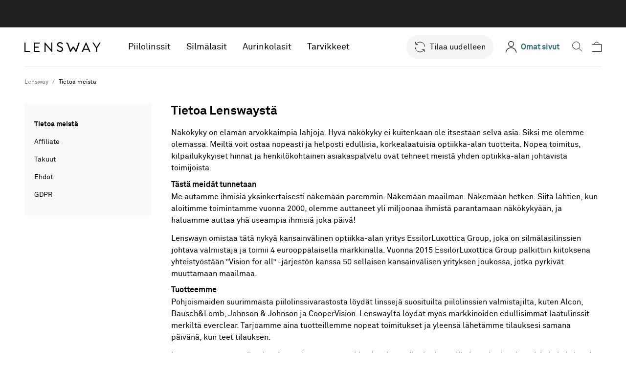

--- FILE ---
content_type: text/html;charset=UTF-8
request_url: https://www.lensway.fi/about
body_size: 121099
content:
<!DOCTYPE html>
<html lang="fi" class="CHROME13131" data-viewversion="uiconcept">
<head>
    <meta charset="utf-8" />
<meta name="viewport" content="initial-scale=1.0, width=device-width" />
<meta http-equiv="x-ua-compatible" content="ie=edge">
<meta content="no-cache" http-equiv="Pragma" />
<meta content="-1" http-equiv="expires" />
<meta name="author" content="Lensway" />
<meta property="og:type" content="company" />
<meta property="og:site" content="Lensway" />
<meta property="og:site_name" content="Lensway" />
<meta name="format-detection" content="telephone=no" />
<meta name="_csrf_parameter" content="_csrf" /><meta name="_csrf_header" content="X-CSRF-TOKEN" /><meta name="_csrf" content="e1a04226-5537-4b75-81fa-a3d2db64d7d6" /><meta name="google-site-verification" content="2uCZkkzfw3clo2iuysXj2OSnozOMPO79C1a-LZklxTQ" />

<meta name="msvalidate.01" content="68AB303655FD490B8C4B6A26A0DE23E9" /><link rel="alternate" hreflang="da-dk" href="https://www.lensway.dk/about"><link rel="alternate" hreflang="fi-fi" href="https://www.lensway.fi/about"><link rel="alternate" hreflang="no-no" href="https://www.lensway.no/about"><link rel="alternate" hreflang="sv-se" href="https://www.lensway.se/about"><title>Tietoa meistä | Lensway</title>
        <meta property="og:title" content="Tietoa meistä | Lensway"
              data-server-meta="true" />
        <link rel="canonical" data-server-canonical="true" href="https://www.lensway.fi/about"><link href="https://lwg-res.cloudinary.com/raw/upload/v1/static/uiconcept/9821060637/style-all.min.css" rel="stylesheet" media="all"
              integrity="sha384-5FTbPoFjOadJavkoKOllSdngfMTroID4WVjTTEcFVTvPTLYKLS0WuD5uUzSJHXW7" crossorigin="anonymous" />
    <link href="https://lwg-res.cloudinary.com/raw/upload/v1/static/uiconcept/9821060637/mypages-styles.min.css" rel="prefetch" media="all"
                  integrity="sha384-Ascj7egd552wG3B4uSKge1751/7Ot/c30VZxegmC8fIgOtIofYaNUsTeJbtoRI8c" crossorigin="anonymous" />
        <link href="https://lwg-res.cloudinary.com/raw/upload/v1/static/uiconcept/9821060637/cart-page-styling.min.css" rel="prefetch" media="all"
                  integrity="sha384-YE2rXEvGTaOG7waXYNuqERV5Cc8fWSjZNnkfDhD/urEoM2apX7P/9awX4tfzmr/d" crossorigin="anonymous" />
        <style id="topMenuStyle">
                .Mui-checked svg{transform:scale(1)}.lwg-radio-group__color-red,.lwg-radio-group__color-red:checked{color:#ec2027!important}.lwg-radio-group__color-black,.lwg-radio-group__color-black:checked{color:#000!important}.lwg-radio-group__color-black.MuiIconButton-colorSecondary:hover,.lwg-radio-group__color-black.MuiRadio-colorSecondary.Mui-checked:hover,.lwg-radio-group__color-black:checked.MuiIconButton-colorSecondary:hover,.lwg-radio-group__color-black:checked.MuiRadio-colorSecondary.Mui-checked:hover{background-color:#e5e5e5}.d-none--sJx6d{display:none!important}.d-inline--jnnk6{display:inline!important}.d-inline-block--V3NaE{display:inline-block!important}.d-block--l_C_s{display:block!important}.d-flex--LwS1Q{display:flex!important}.d-flex-center--XP3rt{justify-content:center}.d-flex-align-center--SHBUv,.d-flex-center--XP3rt{display:flex!important;align-items:center}.d-flex-align-baseline--MRqQ4{display:flex!important;align-items:baseline}.d-flex-between--Nsj9l{display:flex!important;justify-content:space-between}.d-flex-end--gzgdi{display:flex!important;justify-content:flex-end}.d-flex-start--UbaUr{display:flex!important;justify-content:flex-start}.d-flex-column--goY6O{display:flex!important;flex-direction:column}.d-flex-gap-2--MpxOI{gap:16px}@media(min-width:0px){.d-xs-none--B_NPR{display:none!important}.d-xs-inline--ctoNd{display:inline!important}.d-xs-inline-block--Q2hC6{display:inline-block!important}.d-xs-block--X9397{display:block!important}.d-xs-flex--u6mL_{display:flex!important}}@media(min-width:375px){.d-sm-none--ApYlU{display:none!important}.d-sm-inline--pm0NA{display:inline!important}.d-sm-inline-block--NR5DQ{display:inline-block!important}.d-sm-block--kZTT1{display:block!important}.d-sm-flex--bAHZE{display:flex!important}}@media(min-width:480px){.d-sm-large-none--Kfkvm{display:none!important}.d-sm-large-inline--Gi3rt{display:inline!important}.d-sm-large-inline-block--OCh9q{display:inline-block!important}.d-sm-large-block--RepKw{display:block!important}.d-sm-large-flex--wr81p{display:flex!important}}@media(min-width:768px){.d-md-none--DbvBY{display:none!important}.d-md-inline--rn99Y{display:inline!important}.d-md-inline-block--mkbKw{display:inline-block!important}.d-md-block--gneJq{display:block!important}.d-md-flex--wPmqV{display:flex!important}}@media(min-width:1024px){.d-lg-none--cbATb{display:none!important}.d-lg-inline--fMIfB{display:inline!important}.d-lg-inline-block--eZFHV{display:inline-block!important}.d-lg-block--sAFdi{display:block!important}.d-lg-flex--e4uF4{display:flex!important}}@media(min-width:1200px){.d-xl-none--pNL7P{display:none!important}.d-xl-inline--QSXY4{display:inline!important}.d-xl-inline-block--j4dep{display:inline-block!important}.d-xl-block--YuLnH{display:block!important}.d-xl-flex--UVPJ7{display:flex!important}}@media(min-width:1400px){.d-xxl-none--_9rQT{display:none!important}.d-xxl-inline--UEzh3{display:inline!important}.d-xxl-inline-block--HQaWC{display:inline-block!important}.d-xxl-block--svWEg{display:block!important}.d-xxl-flex--wSgKT{display:flex!important}}@media(min-width:1920px){.d-hd-none--hDflF{display:none!important}.d-hd-inline--va_gM{display:inline!important}.d-hd-inline-block--hZKgM{display:inline-block!important}.d-hd-block--HlhGP{display:block!important}.d-hd-flex--_k05a{display:flex!important}}.selectLeft--KvDxg{background-color:#fff}.selectLeft--KvDxg>select{padding:15px 16px 14px}.select--LCDbr{background-color:#fff;border-radius:unset}.select--LCDbr>select{box-shadow:none;font-family:Akkurat,Calibri,sans-serif;padding:9px 26px 8px 32px;text-align:center}.select--LCDbr>select[disabled]{-webkit-text-fill-color:#707070;color:#707070}.select-label--XVgPq{display:inline-block;font-size:14px;font-weight:400;line-height:20px;margin-bottom:8px}.select-label--XVgPq.disabled--PSZLi{color:#707070}.select--LCDbr.icon-centered--N1HbT{display:inline-flex;align-items:center;justify-content:center}.select--LCDbr.icon-centered--N1HbT>select{padding:0!important;width:auto}.select__icon--mzDCc{height:11px;width:11px;background-position:50%;background-size:11px;margin-right:16px;position:absolute;right:0;pointer-events:none;cursor:pointer}.select__icon_centered--mIe7h{height:16px;width:16px;background-position:50%;margin-left:4px}.select--LCDbr .icon-checkmark-green--eBVqZ{height:16px;width:16px;background-size:16px}.select-lenson--OXudP{border-radius:30px}.select-lenson--OXudP>select{border-radius:30px;padding:6px 26px 8px!important;font-size:14px;color:#f50}@media(min-width:768px){.select-lenson--OXudP>select{padding:6px 32px 8px!important}}.select-lenson--OXudP>select[disabled]{-webkit-text-fill-color:#999;color:#999}.select-lenson--OXudP>select:focus{border-radius:30px}.select-lenson--OXudP:hover .MuiOutlinedInput-notchedOutline{border-color:#e3e3e3}.select-lenson--OXudP.Mui-disabled>fieldset.MuiOutlinedInput-notchedOutline,.select-lenson--OXudP>fieldset{border-radius:30px;border-color:#e3e3e3}.MuiSelect-root{font-family:Akkurat,Calibri,sans-serif;font-size:15px}.d-none--xPNX1{display:none!important}.d-inline--HFXye{display:inline!important}.d-inline-block--WfMUx{display:inline-block!important}.d-block--o39sS{display:block!important}.d-flex--X8W1o{display:flex!important}.d-flex-center--rtdbO{justify-content:center}.d-flex-align-center--JmRCC,.d-flex-center--rtdbO{display:flex!important;align-items:center}.d-flex-align-baseline--pVd3S{display:flex!important;align-items:baseline}.d-flex-between--Rr3u7{display:flex!important;justify-content:space-between}.d-flex-end--pOHZ8{display:flex!important;justify-content:flex-end}.d-flex-start--xQD6X{display:flex!important;justify-content:flex-start}.d-flex-column--wySKe{display:flex!important;flex-direction:column}.d-flex-gap-2--yZEEx{gap:16px}@media(min-width:0px){.d-xs-none--kC0dl{display:none!important}.d-xs-inline--wXj5p{display:inline!important}.d-xs-inline-block--NtZkp{display:inline-block!important}.d-xs-block--tTu3q{display:block!important}.d-xs-flex--_LcuY{display:flex!important}}@media(min-width:375px){.d-sm-none--z0Lft{display:none!important}.d-sm-inline--OluE6{display:inline!important}.d-sm-inline-block--i6ZFL{display:inline-block!important}.d-sm-block--nKk8N{display:block!important}.d-sm-flex--FGM1B{display:flex!important}}@media(min-width:480px){.d-sm-large-none--ea34U{display:none!important}.d-sm-large-inline--DVbUR{display:inline!important}.d-sm-large-inline-block--T3UF4{display:inline-block!important}.d-sm-large-block--iJI9u{display:block!important}.d-sm-large-flex--haphT{display:flex!important}}@media(min-width:768px){.d-md-none--bBEAw{display:none!important}.d-md-inline--qcB52{display:inline!important}.d-md-inline-block--P2ti5{display:inline-block!important}.d-md-block--mGEAW{display:block!important}.d-md-flex--VNY4f{display:flex!important}}@media(min-width:1024px){.d-lg-none--xnmmM{display:none!important}.d-lg-inline--xtATt{display:inline!important}.d-lg-inline-block--PW0k8{display:inline-block!important}.d-lg-block--iZ06Y{display:block!important}.d-lg-flex--RanbR{display:flex!important}}@media(min-width:1200px){.d-xl-none--w_Gil{display:none!important}.d-xl-inline--dCPHb{display:inline!important}.d-xl-inline-block--UBARl{display:inline-block!important}.d-xl-block--fOtr3{display:block!important}.d-xl-flex--irGZ2{display:flex!important}}@media(min-width:1400px){.d-xxl-none--ZKWoz{display:none!important}.d-xxl-inline--bQxwD{display:inline!important}.d-xxl-inline-block--DTdr2{display:inline-block!important}.d-xxl-block--XAXib{display:block!important}.d-xxl-flex--Fp2Qe{display:flex!important}}@media(min-width:1920px){.d-hd-none--fTwYI{display:none!important}.d-hd-inline--qT8DF{display:inline!important}.d-hd-inline-block--tJaNd{display:inline-block!important}.d-hd-block--o9h1d{display:block!important}.d-hd-flex--ppXd2{display:flex!important}}.text-input--Y6iqx{display:flex;flex-direction:column;width:100%;margin:8px 0}.text-input-label--ov5iE{display:inline-block;margin-bottom:8px;line-height:20px;font-size:14px;font-weight:400}.text-input--Y6iqx .text-field-root--ITx6i .input-root--xuboP{font-family:Akkurat,Calibri,sans-serif;padding:0;border:none;border-radius:0}.text-input--Y6iqx .text-field-root--ITx6i .input-root--xuboP.Mui-focused .MuiOutlinedInput-notchedOutline{border-color:#386872}.text-input--Y6iqx .text-field-root--ITx6i .input-root--xuboP.Mui-error .MuiOutlinedInput-notchedOutline{border-color:#df141b}.text-input--Y6iqx .text-field-root--ITx6i input,.text-input--Y6iqx .text-field-root--ITx6i textarea{box-sizing:border-box;height:48px;padding:9px 16px;border:1px solid #c9c9c9}.text-input--Y6iqx .text-field-root--ITx6i input:focus,.text-input--Y6iqx .text-field-root--ITx6i textarea:focus{outline-style:none;box-shadow:none;border:none}.text-input--Y6iqx .text-field-root--ITx6i input:focus::-moz-placeholder,.text-input--Y6iqx .text-field-root--ITx6i textarea:focus::-moz-placeholder{color:rgba(0,0,0,0);border:none}.text-input--Y6iqx .text-field-root--ITx6i input:focus::placeholder,.text-input--Y6iqx .text-field-root--ITx6i textarea:focus::placeholder{color:rgba(0,0,0,0);border:none}.text-input--Y6iqx .text-field-root--ITx6i input[type=password],.text-input--Y6iqx .text-field-root--ITx6i input[type=text]{background-color:#fff}.text-input--Y6iqx .text-field-root--ITx6i input[type=password]:-webkit-autofill,.text-input--Y6iqx .text-field-root--ITx6i input[type=password]:-webkit-autofill:active,.text-input--Y6iqx .text-field-root--ITx6i input[type=password]:-webkit-autofill:focus,.text-input--Y6iqx .text-field-root--ITx6i input[type=password]:-webkit-autofill:hover,.text-input--Y6iqx .text-field-root--ITx6i input[type=text]:-webkit-autofill,.text-input--Y6iqx .text-field-root--ITx6i input[type=text]:-webkit-autofill:active,.text-input--Y6iqx .text-field-root--ITx6i input[type=text]:-webkit-autofill:focus,.text-input--Y6iqx .text-field-root--ITx6i input[type=text]:-webkit-autofill:hover{-webkit-box-shadow:inset 0 0 0 30px #f5f9fa!important}.text-input--Y6iqx .text-field-root--ITx6i input[type=password]{font-family:Verdana,sans-serif;letter-spacing:.2rem}.text-input--Y6iqx .disabled--ojill{color:#afafaf}.d-none--k5bNf{display:none!important}.d-inline--tuSCM{display:inline!important}.d-inline-block--i_4uv{display:inline-block!important}.d-block--n1Mue{display:block!important}.d-flex--mg6DH{display:flex!important}.d-flex-center--msglB{justify-content:center}.d-flex-align-center--FzksN,.d-flex-center--msglB{display:flex!important;align-items:center}.d-flex-align-baseline--C0eqn{display:flex!important;align-items:baseline}.d-flex-between--i77CA{display:flex!important;justify-content:space-between}.d-flex-end--z8XKK{display:flex!important;justify-content:flex-end}.d-flex-start--Plo4j{display:flex!important;justify-content:flex-start}.d-flex-column--AnTHp{display:flex!important;flex-direction:column}.d-flex-gap-2--66wYL{gap:16px}@media(min-width:0px){.d-xs-none--AHHIa{display:none!important}.d-xs-inline--nArbb{display:inline!important}.d-xs-inline-block--Td8B8{display:inline-block!important}.d-xs-block--Stq9M{display:block!important}.d-xs-flex--ngK5a{display:flex!important}}@media(min-width:375px){.d-sm-none--aRqkK{display:none!important}.d-sm-inline--TLMz4{display:inline!important}.d-sm-inline-block--tkC5a{display:inline-block!important}.d-sm-block--RtTL_{display:block!important}.d-sm-flex--SxYK3{display:flex!important}}@media(min-width:480px){.d-sm-large-none--lrMZU{display:none!important}.d-sm-large-inline--KMls1{display:inline!important}.d-sm-large-inline-block--E8PIX{display:inline-block!important}.d-sm-large-block--GnxKt{display:block!important}.d-sm-large-flex--or_9Y{display:flex!important}}@media(min-width:768px){.d-md-none--QRecF{display:none!important}.d-md-inline--hJO3f{display:inline!important}.d-md-inline-block--h4nOW{display:inline-block!important}.d-md-block--kggP6{display:block!important}.d-md-flex--dRbO9{display:flex!important}}@media(min-width:1024px){.d-lg-none--S_62D{display:none!important}.d-lg-inline--eznv4{display:inline!important}.d-lg-inline-block--jDJRX{display:inline-block!important}.d-lg-block--kuLRk{display:block!important}.d-lg-flex--mW_0k{display:flex!important}}@media(min-width:1200px){.d-xl-none--fXd6n{display:none!important}.d-xl-inline--NZQa4{display:inline!important}.d-xl-inline-block--pAOyk{display:inline-block!important}.d-xl-block--y9ib1{display:block!important}.d-xl-flex--wuwGl{display:flex!important}}@media(min-width:1400px){.d-xxl-none--Y1nOC{display:none!important}.d-xxl-inline--uEncc{display:inline!important}.d-xxl-inline-block--fCQ5o{display:inline-block!important}.d-xxl-block--FLeS9{display:block!important}.d-xxl-flex--hA_kg{display:flex!important}}@media(min-width:1920px){.d-hd-none--HGIZv{display:none!important}.d-hd-inline--vI8kE{display:inline!important}.d-hd-inline-block--Hr1vo{display:inline-block!important}.d-hd-block--H44HF{display:block!important}.d-hd-flex--vFSsb{display:flex!important}}.text-input--cPGmR{display:flex;flex-direction:column;width:100%;margin:8px 0}.text-input-label--FO8YV{display:inline-block;margin-bottom:8px;line-height:20px;font-size:14px;font-weight:400}.text-input--cPGmR .text-field-root--HGio4 .input-root--cvU1c{font-family:Akkurat,Calibri,sans-serif;padding:0;border:none;border-radius:0}.text-input--cPGmR .text-field-root--HGio4 .input-root--cvU1c .MuiOutlinedInput-notchedOutline{border-color:rgba(0,0,0,0);border-radius:4px}.text-input--cPGmR .text-field-root--HGio4 .input-root--cvU1c.Mui-focused .MuiOutlinedInput-notchedOutline{border-width:1px}.text-input--cPGmR .text-field-root--HGio4 .input-root--cvU1c.Mui-error .MuiOutlinedInput-notchedOutline{border-color:#f50}.text-input--cPGmR .text-field-root--HGio4 input,.text-input--cPGmR .text-field-root--HGio4 textarea{-webkit-appearance:none;border:1px solid #e3e3e3;border-radius:4px;color:#000;font-size:14px;height:40px;padding:0 11px;box-sizing:border-box}.text-input--cPGmR .text-field-root--HGio4 input:focus,.text-input--cPGmR .text-field-root--HGio4 textarea:focus{outline-style:none;box-shadow:none}.text-input--cPGmR .text-field-root--HGio4 input:focus::-moz-placeholder,.text-input--cPGmR .text-field-root--HGio4 textarea:focus::-moz-placeholder{color:rgba(0,0,0,0);border:none}.text-input--cPGmR .text-field-root--HGio4 input:focus::placeholder,.text-input--cPGmR .text-field-root--HGio4 textarea:focus::placeholder{color:rgba(0,0,0,0);border:none}.text-input--cPGmR .text-field-root--HGio4 input[type=password],.text-input--cPGmR .text-field-root--HGio4 input[type=text]{background-color:#fff}.text-input--cPGmR .disabled--iihwQ{color:#afafaf}.d-none--n8BlN{display:none!important}.d-inline--eWmIJ{display:inline!important}.d-inline-block--q8BdW{display:inline-block!important}.d-block--AvTFo{display:block!important}.d-flex--yFy3X{display:flex!important}.d-flex-center--YPeVM{justify-content:center}.d-flex-align-center--ImXaP,.d-flex-center--YPeVM{display:flex!important;align-items:center}.d-flex-align-baseline--LRqFa{display:flex!important;align-items:baseline}.d-flex-between--LL1yZ{display:flex!important;justify-content:space-between}.d-flex-end--RdY1z{display:flex!important;justify-content:flex-end}.d-flex-start--sQsgy{display:flex!important;justify-content:flex-start}.d-flex-column--NAEaK{display:flex!important;flex-direction:column}.d-flex-gap-2--JgUE3{gap:16px}@media(min-width:0px){.d-xs-none--jLGFP{display:none!important}.d-xs-inline--f9A_X{display:inline!important}.d-xs-inline-block--EAFLO{display:inline-block!important}.d-xs-block--q6vxh{display:block!important}.d-xs-flex--UBlbv{display:flex!important}}@media(min-width:375px){.d-sm-none--qGzqa{display:none!important}.d-sm-inline--lN1di{display:inline!important}.d-sm-inline-block--PLwlV{display:inline-block!important}.d-sm-block--QKkdn{display:block!important}.d-sm-flex--MJ0Uj{display:flex!important}}@media(min-width:480px){.d-sm-large-none--JMkCP{display:none!important}.d-sm-large-inline--FKigW{display:inline!important}.d-sm-large-inline-block--QSx2R{display:inline-block!important}.d-sm-large-block--aYW_g{display:block!important}.d-sm-large-flex--U49DM{display:flex!important}}@media(min-width:768px){.d-md-none--AwwDX{display:none!important}.d-md-inline--y_IZ_{display:inline!important}.d-md-inline-block--hzDnO{display:inline-block!important}.d-md-block--iHe1m{display:block!important}.d-md-flex--_AG1l{display:flex!important}}@media(min-width:1024px){.d-lg-none--Q541J{display:none!important}.d-lg-inline--H0fpP{display:inline!important}.d-lg-inline-block--Uuq7I{display:inline-block!important}.d-lg-block--MzXrF{display:block!important}.d-lg-flex--cR6m6{display:flex!important}}@media(min-width:1200px){.d-xl-none--CYopA{display:none!important}.d-xl-inline--WzHya{display:inline!important}.d-xl-inline-block--kpjrf{display:inline-block!important}.d-xl-block--IpRIK{display:block!important}.d-xl-flex--TBiyH{display:flex!important}}@media(min-width:1400px){.d-xxl-none--JPMJE{display:none!important}.d-xxl-inline--F0Q0e{display:inline!important}.d-xxl-inline-block--zVxo3{display:inline-block!important}.d-xxl-block--X729l{display:block!important}.d-xxl-flex--tKaUv{display:flex!important}}@media(min-width:1920px){.d-hd-none--qQD0y{display:none!important}.d-hd-inline--DHCzh{display:inline!important}.d-hd-inline-block--R6O0l{display:inline-block!important}.d-hd-block--a745M{display:block!important}.d-hd-flex--IlUrF{display:flex!important}}.checkbox-item--kI8uU .root--TFkGU{display:flex;align-items:flex-start;margin:0;padding:0}.checkbox-item--kI8uU .label--MpGzR{margin:0 auto 0 8px;font-family:Akkurat,Calibri,sans-serif;font-size:14px;font-weight:400;font-stretch:normal;font-style:normal;line-height:20px;letter-spacing:normal}.checkbox-item--kI8uU .box--VbphT{width:16px;height:16px;margin:2px 0;padding:0}.checkbox-item--kI8uU .disabled--IPTsf{color:#afafaf}.lhRequired--YxIfW,.lhRequiredInput--Rqcm8{height:0;overflow:hidden;margin:0}.customize-glass__session-prescription{background:#fff;border-radius:4px;padding:8px}@media(min-width:768px){.customize-glass__session-prescription{padding:16px 16px 12px}}.customize-glass__session-prescription .icon-info-black{background-image:url("data:image/svg+xml,%3Csvg xmlns='http://www.w3.org/2000/svg' width='24' height='24'%3E%3Cpath d='M12 2c5.523 0 10 4.477 10 10s-4.477 10-10 10S2 17.523 2 12 6.477 2 12 2zm0 1.5a8.5 8.5 0 10.001 17.001A8.5 8.5 0 0012 3.5zm0 6.5a1 1 0 011 1v6a1 1 0 01-2 0v-6a1 1 0 011-1zm0-4a1 1 0 110 2 1 1 0 010-2z' fill='%23000' fill-rule='nonzero'/%3E%3C/svg%3E");background-repeat:no-repeat;display:inline-block;height:24px;width:24px;margin-right:8px}@media(min-width:768px){.customize-glass__session-prescription .icon-info-black{margin-right:12px}}.customize-glass__session-prescription .icon-cross{height:24px;margin-left:auto}.customize-glass__session-prescription .border-bottom{border-bottom:1px solid #e5e5e5}.customize-glass__session-prescription-heading{display:flex;line-height:1.5}.customize-glass__session-prescription-body{background:#f5f5f5;border-radius:4px;padding:8px}@media(min-width:768px){.customize-glass__session-prescription-body{padding:16px}}@media(max-width:767px){.customize-glass__session-prescription-table{display:flex}.customize-glass__session-prescription-table>div{flex-direction:column;flex:0 0 38%}.customize-glass__session-prescription-table>div:first-child{flex:0 0 25%}}.customize-glass__session-prescription-row{display:flex;width:100%}@media(min-width:768px){.customize-glass__session-prescription-row{margin:4px 0}}.customize-glass__session-prescription-row>*{flex:0 0 32px;padding:6px}@media(min-width:768px){.customize-glass__session-prescription-row>*{flex:0 0 14%}}@media(max-width:767px){.customize-glass__session-prescription-row:first-child>*{padding-left:0}}@media(min-width:768px){.customize-glass__session-prescription-row>div:first-child{flex-basis:28%;padding-left:0}.customize-glass__session-prescription-row>div:last-child{padding-right:0}}.react-saved-prescriptions{background-color:#fff;padding:8px;margin-top:20px;border-radius:4px}@media(min-width:768px){.react-saved-prescriptions{padding:16px}}.react-saved-prescriptions .prescriptions-header-wrapper{position:relative;width:100%;overflow:hidden;display:flex;align-items:center;font-weight:700}.react-saved-prescriptions .prescriptions-header-wrapper .chevron-icon{position:absolute;right:0}.react-saved-prescriptions .prescriptions-wrapper{margin-top:12px}.react-saved-prescriptions .product-prescription-item{height:inherit;padding:12px 50px 12px 16px;margin-bottom:6px;text-align:left;background-color:#f4f4f4;border-radius:4px;border:none;font-size:16px}.react-saved-prescriptions .product-prescription-item:after{border-radius:50%;border-color:#c9c9c9;background-color:#fff;width:24px;height:24px}.react-saved-prescriptions .product-prescription-item.selected{background-color:#000}.react-saved-prescriptions .product-prescription-item.selected .prescription-name{color:#fff}.react-saved-prescriptions .product-prescription-item.selected:after{background-image:url("data:image/svg+xml,%3Csvg width='14' height='12' xmlns='http://www.w3.org/2000/svg'%3E%3Cpath d='M4.455 9.201 1.114 5.754 0 6.903 4.455 11.5 14 1.649 12.886.5z' fill='%23000' fill-rule='nonzero'/%3E%3C/svg%3E");border:1px solid hsla(0,0%,100%,.8);background-size:14px}.react-saved-prescriptions .no-order-wrapper{margin-top:12px;padding:12px 16px;background-color:#f4f4f4;border-radius:4px;line-height:24px}.react-saved-prescriptions .incompatible-usage{font-style:italic}.d-none--OWblL{display:none!important}.d-inline--vMdEh{display:inline!important}.d-inline-block--ncnzI{display:inline-block!important}.d-block--u8vlR{display:block!important}.d-flex--GvFSW{display:flex!important}.d-flex-center--jbQBR{justify-content:center}.d-flex-align-center--U5mhC,.d-flex-center--jbQBR{display:flex!important;align-items:center}.d-flex-align-baseline--XrE3i{display:flex!important;align-items:baseline}.d-flex-between--nlRwD{display:flex!important;justify-content:space-between}.d-flex-end--t2S6o{display:flex!important;justify-content:flex-end}.d-flex-start--MrozC{display:flex!important;justify-content:flex-start}.d-flex-column--yHXKI{display:flex!important;flex-direction:column}.d-flex-gap-2--yO9cm{gap:16px}@media(min-width:0px){.d-xs-none--LstP5{display:none!important}.d-xs-inline--_90JF{display:inline!important}.d-xs-inline-block--a9UFD{display:inline-block!important}.d-xs-block--HLlKY{display:block!important}.d-xs-flex--rbHGS{display:flex!important}}@media(min-width:375px){.d-sm-none--YeJLT{display:none!important}.d-sm-inline--scY0w{display:inline!important}.d-sm-inline-block--pKa0X{display:inline-block!important}.d-sm-block--wS1RL{display:block!important}.d-sm-flex--EviQf{display:flex!important}}@media(min-width:480px){.d-sm-large-none--ky7yf{display:none!important}.d-sm-large-inline--dliFO{display:inline!important}.d-sm-large-inline-block--p7A_J{display:inline-block!important}.d-sm-large-block--My_Dk{display:block!important}.d-sm-large-flex--_dMcl{display:flex!important}}@media(min-width:768px){.d-md-none--RkBvV{display:none!important}.d-md-inline--ZJhAe{display:inline!important}.d-md-inline-block--mR4fc{display:inline-block!important}.d-md-block--m6QSi{display:block!important}.d-md-flex--H8W0G{display:flex!important}}@media(min-width:1024px){.d-lg-none--DfD_p{display:none!important}.d-lg-inline--O2kGw{display:inline!important}.d-lg-inline-block--aDqDW{display:inline-block!important}.d-lg-block--hC21U{display:block!important}.d-lg-flex--lisOe{display:flex!important}}@media(min-width:1200px){.d-xl-none--oqDDP{display:none!important}.d-xl-inline--oz6f2{display:inline!important}.d-xl-inline-block--Z2y2G{display:inline-block!important}.d-xl-block--OkXkd{display:block!important}.d-xl-flex--RNrQT{display:flex!important}}@media(min-width:1400px){.d-xxl-none--m6MuS{display:none!important}.d-xxl-inline--Jn5b2{display:inline!important}.d-xxl-inline-block--KOxgI{display:inline-block!important}.d-xxl-block--_nItf{display:block!important}.d-xxl-flex--hDPaV{display:flex!important}}@media(min-width:1920px){.d-hd-none--_SEka{display:none!important}.d-hd-inline--GKWXm{display:inline!important}.d-hd-inline-block--Amwq0{display:inline-block!important}.d-hd-block--_FbZb{display:block!important}.d-hd-flex--M564w{display:flex!important}}.login--iuSkZ{text-align:center}.login-or--fMaJn{margin-top:18px;margin-bottom:6px;font-size:18px;font-weight:700;line-height:26px}.login-email-and-password--A8RX1,.login-email-and-password--A8RX1 .form-group--qWPca{display:flex;flex-direction:column;justify-content:stretch}.login-email-and-password--A8RX1 .form-group--qWPca{flex-wrap:wrap}.login-email-and-password--A8RX1 .form-group--qWPca .MuiFormHelperText-root.Mui-error{font-size:12px;margin:0}.login-email-and-password--A8RX1 .extra-options--ZJVZd{align-items:center;display:flex;flex-direction:row;justify-content:space-between;margin:8px 0 24px}.login-email-and-password--A8RX1 .extra-options--ZJVZd .reset-password--oEJUX{font-size:14px;line-height:20px;color:#000;text-decoration:underline}.login-email-and-password--A8RX1,.login-reset-password--hzDea{text-align:start}.login-email-and-password--A8RX1.error-state--YKtz3 .MuiOutlinedInput-notchedOutline,.login-reset-password--hzDea.error-state--YKtz3 .MuiOutlinedInput-notchedOutline{border-color:#df141b}.login-email-and-password--A8RX1 .MuiFormHelperText-root.Mui-error,.login-reset-password--hzDea .MuiFormHelperText-root.Mui-error{color:#df141b}.login-reset-password--hzDea{margin-top:-10px}.login-reset-password-info--ildQ9{font-size:14px;font-weight:400;line-height:1.43}.login-reset-password--hzDea .back-button--H00RQ button{line-height:1;min-width:unset}.login-button--u2DL8{display:flex;justify-content:center;width:100%}.login-button--u2DL8>span{font-size:16px}.login-state-message--TFXjF{font-size:14px;font-weight:400;line-height:1.43}.login-state-message--TFXjF.error--DvBEx{color:#df141b}.login-state-message--TFXjF.state-icon--yws68{padding-left:24px;position:relative}.login-state-message--TFXjF.state-icon--yws68 svg{position:absolute;top:0;left:0}.text-input--qDoQZ input{padding:9px}.label--wapBk{font-size:14px;margin-bottom:8px}.back--AV1fx{font-size:14px;text-decoration:underline;margin-top:16px;display:flex}.back--AV1fx a{margin-left:4px}.error--DvBEx{color:#ec2027}.create-account-link--Ppjj8{font-size:14px;line-height:20px;text-align:left;padding-top:8px}.create-account-link--Ppjj8>a{text-decoration:underline}.spenn-placeholder--Ij3v0{width:100%;padding:16px;background-color:#fafafa;border:1px solid #e3e3e3;border-radius:4px;text-align:left;margin-bottom:16px}.spenn-logo--KIX21{display:block;max-width:120px;margin:0 auto 16px}.spenn-benefits--d8836{list-style:none;padding:0;margin:0}.spenn-benefits--d8836 li{padding:4px 0;font-size:14px;line-height:20px}.d-none--r2uCS{display:none!important}.d-inline--YNitS{display:inline!important}.d-inline-block--ZmbSw{display:inline-block!important}.d-block--iBfIg{display:block!important}.d-flex--Hv3SF{display:flex!important}.d-flex-center--_XNDO{justify-content:center}.d-flex-align-center--Vfcye,.d-flex-center--_XNDO{display:flex!important;align-items:center}.d-flex-align-baseline--naxCX{display:flex!important;align-items:baseline}.d-flex-between--MR5Vw{display:flex!important;justify-content:space-between}.d-flex-end--hzZyJ{display:flex!important;justify-content:flex-end}.d-flex-start--SEm91{display:flex!important;justify-content:flex-start}.d-flex-column--uoylE{display:flex!important;flex-direction:column}.d-flex-gap-2--MntwN{gap:16px}@media(min-width:0px){.d-xs-none--qYI8y{display:none!important}.d-xs-inline--vcoMw{display:inline!important}.d-xs-inline-block--MBjQs{display:inline-block!important}.d-xs-block--moGUQ{display:block!important}.d-xs-flex--_TTbT{display:flex!important}}@media(min-width:375px){.d-sm-none--oNVpW{display:none!important}.d-sm-inline--ffjHv{display:inline!important}.d-sm-inline-block--cqnTv{display:inline-block!important}.d-sm-block--VGhch{display:block!important}.d-sm-flex--qL7Em{display:flex!important}}@media(min-width:480px){.d-sm-large-none--ZqStE{display:none!important}.d-sm-large-inline--srfdA{display:inline!important}.d-sm-large-inline-block--NYbRo{display:inline-block!important}.d-sm-large-block--UgTzV{display:block!important}.d-sm-large-flex--iY5Gr{display:flex!important}}@media(min-width:768px){.d-md-none--An0Kz{display:none!important}.d-md-inline--Xqibt{display:inline!important}.d-md-inline-block--LMjZU{display:inline-block!important}.d-md-block--mOKB3{display:block!important}.d-md-flex--Lbgct{display:flex!important}}@media(min-width:1024px){.d-lg-none--QNUKH{display:none!important}.d-lg-inline--ueJGP{display:inline!important}.d-lg-inline-block--TboHd{display:inline-block!important}.d-lg-block--W2flV{display:block!important}.d-lg-flex--moXEf{display:flex!important}}@media(min-width:1200px){.d-xl-none--dgg_a{display:none!important}.d-xl-inline--KW1mw{display:inline!important}.d-xl-inline-block--hGwzy{display:inline-block!important}.d-xl-block--rCubb{display:block!important}.d-xl-flex--pOEdE{display:flex!important}}@media(min-width:1400px){.d-xxl-none--J04NB{display:none!important}.d-xxl-inline--E8ssU{display:inline!important}.d-xxl-inline-block--_pC7J{display:inline-block!important}.d-xxl-block--vWmRa{display:block!important}.d-xxl-flex--SFaUm{display:flex!important}}@media(min-width:1920px){.d-hd-none--QZflb{display:none!important}.d-hd-inline--a15R0{display:inline!important}.d-hd-inline-block--QcCn5{display:inline-block!important}.d-hd-block--KV1Ys{display:block!important}.d-hd-flex--dYwB0{display:flex!important}}.form-container--YJv9T{width:100%}@media(min-width:768px){.two-column-login-form--oTLCL .form-container--YJv9T{flex:0 0 50%;width:50%;padding-right:32px}}.login--LpVnb{display:flex;flex-direction:column}@media(min-width:768px){.login--LpVnb{flex-direction:row}}.login-prescriptions-pp--mckPu{background-color:#fafafa;border:1px solid #e3e3e3;border-radius:4px;min-height:205px;padding:16px 24px}.login-or--vJxpL{margin-top:18px;margin-bottom:6px;font-size:18px;font-weight:700;line-height:26px}.login-email-and-password--g75vS,.login-email-and-password--g75vS .form-group--mOOXU{display:flex;flex-direction:column;justify-content:stretch}.login-email-and-password--g75vS .form-group--mOOXU{flex-wrap:wrap;gap:4px}.login-email-and-password--g75vS .form-group--mOOXU .MuiFormHelperText-root.Mui-error{font-size:12px;margin:0}.login-email-and-password--g75vS .extra-options--ja8Gf{align-items:flex-start;display:flex;flex-direction:row;margin:0 0 16px}.login-email-and-password--g75vS .extra-options--ja8Gf .reset-password--FH_MB{color:#221736;font-size:13px;font-weight:400;line-height:20px}.login-email-and-password--g75vS .login-cta--Jhk5L{display:flex;flex-direction:row;align-items:center;justify-content:space-between}.login-email-and-password--g75vS .login-cta-checkbox--H7zDB{color:#999;font-size:13px;font-weight:400}.login-email-and-password--g75vS,.login-reset-password--BsFx4{text-align:start}.login-email-and-password--g75vS.error-state--Eloky .MuiOutlinedInput-notchedOutline,.login-reset-password--BsFx4.error-state--Eloky .MuiOutlinedInput-notchedOutline{border-color:#f50}.login-email-and-password--g75vS .MuiFormHelperText-root.Mui-error,.login-reset-password--BsFx4 .MuiFormHelperText-root.Mui-error{color:#f50}.login-reset-password-info--IsTV4{font-size:13px;font-weight:300;line-height:1.2}.login-reset-password--BsFx4 .back-button--urocJ{color:#f50;line-height:1;min-width:unset}@media(max-width:374px){.login-reset-password--BsFx4 .reset-button--P83Oe{min-width:auto;padding-left:16px;padding-right:16px}}.login-button--cD4OL{display:flex;justify-content:center}@media(max-width:374px){.login-button--cD4OL{min-width:auto;padding-left:16px;padding-right:16px}}.login-button--cD4OL>span{font-size:16px}.login-state-message--lJ0Ic{color:#f50;font-size:11px;font-style:italic;font-weight:400;line-height:1;margin:16px 0 8px}.login--LpVnb .ctas--nCeqV{display:flex;flex-direction:row;align-items:center;justify-content:space-between;margin-top:28px}.text-input--IhYOW input{padding:9px}.label--SFYTn{font-size:14px;margin-bottom:8px}.error--x7xTa{color:#f50}.d-none--bB5Ww{display:none!important}.d-inline--ku9Sg{display:inline!important}.d-inline-block--isYGm{display:inline-block!important}.d-block--mMkru{display:block!important}.d-flex--uzVvS{display:flex!important}.d-flex-center--gHCsA{justify-content:center}.d-flex-align-center--NkpzQ,.d-flex-center--gHCsA{display:flex!important;align-items:center}.d-flex-align-baseline--HH9OB{display:flex!important;align-items:baseline}.d-flex-between--FPdIk{display:flex!important;justify-content:space-between}.d-flex-end--T2T7f{display:flex!important;justify-content:flex-end}.d-flex-start--XDipw{display:flex!important;justify-content:flex-start}.d-flex-column--mVAir{display:flex!important;flex-direction:column}.d-flex-gap-2--bmkQ6{gap:16px}@media(min-width:0px){.d-xs-none--hhEbJ{display:none!important}.d-xs-inline--PCelQ{display:inline!important}.d-xs-inline-block--EeHnL{display:inline-block!important}.d-xs-block--eVb4R{display:block!important}.d-xs-flex--eoWSs{display:flex!important}}@media(min-width:375px){.d-sm-none--zxX34{display:none!important}.d-sm-inline--JdmL_{display:inline!important}.d-sm-inline-block--6iI9D{display:inline-block!important}.d-sm-block--WmMMO{display:block!important}.d-sm-flex--urcJ_{display:flex!important}}@media(min-width:480px){.d-sm-large-none--F9I9H{display:none!important}.d-sm-large-inline--tPMLJ{display:inline!important}.d-sm-large-inline-block--p_QgQ{display:inline-block!important}.d-sm-large-block--uYT1c{display:block!important}.d-sm-large-flex--O7qqt{display:flex!important}}@media(min-width:768px){.d-md-none--vDqGq{display:none!important}.d-md-inline--i57ll{display:inline!important}.d-md-inline-block--nJeqa{display:inline-block!important}.d-md-block--vLEb7{display:block!important}.d-md-flex--zubXz{display:flex!important}}@media(min-width:1024px){.d-lg-none--PJgJf{display:none!important}.d-lg-inline--q1CKE{display:inline!important}.d-lg-inline-block--XuAPw{display:inline-block!important}.d-lg-block--r_YEI{display:block!important}.d-lg-flex--Wh2lX{display:flex!important}}@media(min-width:1200px){.d-xl-none--Ruizz{display:none!important}.d-xl-inline--g13Pv{display:inline!important}.d-xl-inline-block--e4su4{display:inline-block!important}.d-xl-block--nLND2{display:block!important}.d-xl-flex--zob8N{display:flex!important}}@media(min-width:1400px){.d-xxl-none--_T2NX{display:none!important}.d-xxl-inline--Bwhmm{display:inline!important}.d-xxl-inline-block--QFAKR{display:inline-block!important}.d-xxl-block--HWCII{display:block!important}.d-xxl-flex--vXUN0{display:flex!important}}@media(min-width:1920px){.d-hd-none--XN0bR{display:none!important}.d-hd-inline--wv7Ej{display:inline!important}.d-hd-inline-block--Ujmf6{display:inline-block!important}.d-hd-block--Fbob3{display:block!important}.d-hd-flex--nNTRS{display:flex!important}}.otp-verification--yvK_j{text-align:left}.title--EOg2v{font-size:24px;font-weight:700;line-height:1.3;margin:0 0 16px;color:#000}.description--xDmQK{font-size:14px;line-height:1.5;margin:0 0 16px;color:#000}.description--xDmQK strong{font-weight:700}.input-section--I_Jac{margin-bottom:16px}.input-label--fpVXd{display:block;font-size:14px;font-weight:400;line-height:20px;margin-bottom:8px;color:#000}.button-section--_nbRQ{margin-bottom:16px}.confirm-button--_GNUW:disabled{opacity:.6;cursor:not-allowed}.info-section--ShOIF{margin-bottom:16px}.info-text--FT0YD{font-size:14px;line-height:1.5;margin:0 0 8px;color:#000}.info-text--FT0YD:last-child{margin-bottom:0}.resend-section--JNB0Y{margin-bottom:16px}.resend-button--XqCjN{font-size:14px;background:none;border:none;padding:0;cursor:pointer;color:#386872;text-decoration:underline}.resend-button--XqCjN:disabled{color:#afafaf;cursor:not-allowed;text-decoration:none}.back-button--Cvv9Y button{line-height:1;min-width:unset}.d-none--kVtFo{display:none!important}.d-inline--XF0ys{display:inline!important}.d-inline-block--AaXkF{display:inline-block!important}.d-block--uG75e{display:block!important}.d-flex--Pl9J6{display:flex!important}.d-flex-center--yP9Vy{justify-content:center}.d-flex-align-center--DjSdg,.d-flex-center--yP9Vy{display:flex!important;align-items:center}.d-flex-align-baseline--g3V9d{display:flex!important;align-items:baseline}.d-flex-between--c5itx{display:flex!important;justify-content:space-between}.d-flex-end--OIXP3{display:flex!important;justify-content:flex-end}.d-flex-start--ee2oe{display:flex!important;justify-content:flex-start}.d-flex-column--I_B_G{display:flex!important;flex-direction:column}.d-flex-gap-2--Shln_{gap:16px}@media(min-width:0px){.d-xs-none--cJbOK{display:none!important}.d-xs-inline--DQTgz{display:inline!important}.d-xs-inline-block--WrbVt{display:inline-block!important}.d-xs-block--yIQXN{display:block!important}.d-xs-flex--SGm8N{display:flex!important}}@media(min-width:375px){.d-sm-none--B6QRC{display:none!important}.d-sm-inline--n0Mx7{display:inline!important}.d-sm-inline-block--ZMlQT{display:inline-block!important}.d-sm-block--aTCKc{display:block!important}.d-sm-flex--wGIUp{display:flex!important}}@media(min-width:480px){.d-sm-large-none--VcjMP{display:none!important}.d-sm-large-inline--oB0bK{display:inline!important}.d-sm-large-inline-block--CMu6K{display:inline-block!important}.d-sm-large-block--wNZam{display:block!important}.d-sm-large-flex--vBmnJ{display:flex!important}}@media(min-width:768px){.d-md-none--_pD2h{display:none!important}.d-md-inline--KHNjR{display:inline!important}.d-md-inline-block--Uzup4{display:inline-block!important}.d-md-block--eeJxQ{display:block!important}.d-md-flex--UQo_J{display:flex!important}}@media(min-width:1024px){.d-lg-none--qenim{display:none!important}.d-lg-inline--3oe2U{display:inline!important}.d-lg-inline-block--oozmw{display:inline-block!important}.d-lg-block--wDqec{display:block!important}.d-lg-flex--LNMag{display:flex!important}}@media(min-width:1200px){.d-xl-none--_DC95{display:none!important}.d-xl-inline--et_Mu{display:inline!important}.d-xl-inline-block--niuOa{display:inline-block!important}.d-xl-block--QWQFO{display:block!important}.d-xl-flex--oT2on{display:flex!important}}@media(min-width:1400px){.d-xxl-none--WtLlN{display:none!important}.d-xxl-inline--Qv5JH{display:inline!important}.d-xxl-inline-block--dbA2j{display:inline-block!important}.d-xxl-block--mQ6ec{display:block!important}.d-xxl-flex--bz6Br{display:flex!important}}@media(min-width:1920px){.d-hd-none--IhkJJ{display:none!important}.d-hd-inline--ct3_M{display:inline!important}.d-hd-inline-block--iFhrB{display:inline-block!important}.d-hd-block--HoSxh{display:block!important}.d-hd-flex--Z7Ihp{display:flex!important}}@keyframes loading-animation--HVyhO{0%,80%,to{box-shadow:0 2.5em 0 -1.3em}40%{box-shadow:0 2.5em 0 0}}.btn-bank-id--TOJ1t{cursor:pointer;display:inline-block;font-size:16px;font-weight:400;line-height:1.2;padding:14px 16px 13px;text-align:center;white-space:nowrap;-webkit-user-select:none;-moz-user-select:none;user-select:none;-webkit-tap-highlight-color:rgba(0,0,0,0);position:relative;border-radius:4px;text-decoration:none}.btn-bank-id--TOJ1t [class*=icon]{background-position:0;background-size:.9em;padding-right:1.7em;font-family:sans-serif}.btn-bank-id--TOJ1t:hover{text-decoration:none}.btn-bank-id--TOJ1t.disabled--IzO7D,.btn-bank-id--TOJ1t.inactive--cMcAY,.btn-bank-id--TOJ1t[disabled]{color:#fff;cursor:default;background-color:#c9c9c9;border:1px solid #c9c9c9}.btn-bank-id--TOJ1t.disabled--IzO7D:hover,.btn-bank-id--TOJ1t.inactive--cMcAY:hover,.btn-bank-id--TOJ1t[disabled]:hover{color:#fff;background-color:#c9c9c9;border:1px solid #c9c9c9}.btn-bank-id--TOJ1t.tiny--psiF_{border-radius:4px;overflow:hidden;white-space:normal;height:48px;width:50px;font-size:8px;font-weight:700}.btn-bank-id--TOJ1t.tiny--psiF_ [class*=icon-]{margin:0;padding:0;left:50%;position:absolute;transform:translateX(-50%)}.btn-bank-id--TOJ1t.xx-small--bYhuA{font-size:13px;line-height:16px;padding:7px 20px}.btn-bank-id--TOJ1t.x-small--Adq90{font-size:14px;line-height:16px;padding:9px 20px}.btn-bank-id--TOJ1t.small--tAzK2{font-size:14px;line-height:16px;padding:12px 20px}.btn-bank-id--TOJ1t.large--Qrb8I{line-height:1.13;padding:19px 30px;border-width:1px}.btn-bank-id--TOJ1t.x-large--QLSgm{font-size:18px;line-height:1.13;padding:22px 50px;border-width:1px}.btn-bank-id--TOJ1t.round--GLqVl{border-radius:29px}.btn-bank-id--TOJ1t.elevation-1--Mx4J7{box-shadow:0 1px 0 0 #dddbdb}.btn-bank-id--TOJ1t.full-width--sOWUh{width:100%}.btn-bank-id--TOJ1t.x-wide--p9EgE{padding-left:50px;padding-right:50px}.btn-bank-id--TOJ1t.rounded--TQFiY{border-radius:4px}.btn-bank-id--TOJ1t[data-loading=true],.btn-bank-id--TOJ1t[data-loading=true]:hover{color:rgba(0,0,0,0)}.btn-bank-id--TOJ1t[data-loading=true] .loading--CRhBX,.btn-bank-id--TOJ1t[data-loading=true] .loading--CRhBX:after,.btn-bank-id--TOJ1t[data-loading=true] .loading--CRhBX:before{border-radius:50%;width:2.5em;height:2.5em;animation-fill-mode:both;animation:loading-animation--HVyhO 1.8s ease-in-out infinite}.btn-bank-id--TOJ1t[data-loading=true] .loading--CRhBX{color:#fff;font-size:4px;position:absolute;display:inline-block;top:50%;left:50%;transform:translate(-50%,-150%);text-indent:-9999em;animation-delay:-.16s}.btn-bank-id--TOJ1t[data-loading=true] .loading--CRhBX:after,.btn-bank-id--TOJ1t[data-loading=true] .loading--CRhBX:before{content:"";position:absolute;top:0}.btn-bank-id--TOJ1t[data-loading=true] .loading--CRhBX:before{left:-3.5em;animation-delay:-.32s}.btn-bank-id--TOJ1t[data-loading=true] .loading--CRhBX:after{left:3.5em}.btn-bank-id--TOJ1t .second-row--tMmp2{display:none}.btn-bank-id--TOJ1t.two-rows--AOiSc{padding:8px 20px}.btn-bank-id--TOJ1t.two-rows--AOiSc .second-row--tMmp2{font-size:12px;font-weight:400;display:block}.btn-bank-id--TOJ1t{display:flex;align-items:center;justify-content:center;height:48px;padding:12px 16px;line-height:24px;background-color:#386872;color:#fff;width:100%}.btn-bank-id-secondary--k9br7{cursor:pointer;display:inline-block;font-size:16px;font-weight:400;line-height:1.2;padding:14px 16px 13px;text-align:center;white-space:nowrap;-webkit-user-select:none;-moz-user-select:none;user-select:none;-webkit-tap-highlight-color:rgba(0,0,0,0);position:relative;text-decoration:none}.btn-bank-id-secondary--k9br7 [class*=icon]{background-position:0;background-size:.9em;padding-right:1.7em;font-family:sans-serif}.btn-bank-id-secondary--k9br7:hover{text-decoration:none}.btn-bank-id-secondary--k9br7.disabled--IzO7D,.btn-bank-id-secondary--k9br7.inactive--cMcAY,.btn-bank-id-secondary--k9br7[disabled]{color:#fff;cursor:default;background-color:#c9c9c9;border:1px solid #c9c9c9}.btn-bank-id-secondary--k9br7.disabled--IzO7D:hover,.btn-bank-id-secondary--k9br7.inactive--cMcAY:hover,.btn-bank-id-secondary--k9br7[disabled]:hover{color:#fff;background-color:#c9c9c9;border:1px solid #c9c9c9}.btn-bank-id-secondary--k9br7.tiny--psiF_{border-radius:4px;overflow:hidden;white-space:normal;height:48px;width:50px;font-size:8px;font-weight:700}.btn-bank-id-secondary--k9br7.tiny--psiF_ [class*=icon-]{margin:0;padding:0;left:50%;position:absolute;transform:translateX(-50%)}.btn-bank-id-secondary--k9br7.xx-small--bYhuA{font-size:13px;line-height:16px;padding:7px 20px}.btn-bank-id-secondary--k9br7.x-small--Adq90{font-size:14px;line-height:16px;padding:9px 20px}.btn-bank-id-secondary--k9br7.small--tAzK2{font-size:14px;line-height:16px;padding:12px 20px}.btn-bank-id-secondary--k9br7.large--Qrb8I{line-height:1.13;padding:19px 30px;border-width:1px}.btn-bank-id-secondary--k9br7.x-large--QLSgm{font-size:18px;line-height:1.13;padding:22px 50px;border-width:1px}.btn-bank-id-secondary--k9br7.round--GLqVl{border-radius:29px}.btn-bank-id-secondary--k9br7.elevation-1--Mx4J7{box-shadow:0 1px 0 0 #dddbdb}.btn-bank-id-secondary--k9br7.full-width--sOWUh{width:100%}.btn-bank-id-secondary--k9br7.x-wide--p9EgE{padding-left:50px;padding-right:50px}.btn-bank-id-secondary--k9br7.rounded--TQFiY{border-radius:4px}.btn-bank-id-secondary--k9br7[data-loading=true],.btn-bank-id-secondary--k9br7[data-loading=true]:hover{color:rgba(0,0,0,0)}.btn-bank-id-secondary--k9br7[data-loading=true] .loading--CRhBX,.btn-bank-id-secondary--k9br7[data-loading=true] .loading--CRhBX:after,.btn-bank-id-secondary--k9br7[data-loading=true] .loading--CRhBX:before{border-radius:50%;width:2.5em;height:2.5em;animation-fill-mode:both;animation:loading-animation--HVyhO 1.8s ease-in-out infinite}.btn-bank-id-secondary--k9br7[data-loading=true] .loading--CRhBX{color:#fff;font-size:4px;position:absolute;display:inline-block;top:50%;left:50%;transform:translate(-50%,-150%);text-indent:-9999em;animation-delay:-.16s}.btn-bank-id-secondary--k9br7[data-loading=true] .loading--CRhBX:after,.btn-bank-id-secondary--k9br7[data-loading=true] .loading--CRhBX:before{content:"";position:absolute;top:0}.btn-bank-id-secondary--k9br7[data-loading=true] .loading--CRhBX:before{left:-3.5em;animation-delay:-.32s}.btn-bank-id-secondary--k9br7[data-loading=true] .loading--CRhBX:after{left:3.5em}.btn-bank-id-secondary--k9br7 .second-row--tMmp2{display:none}.btn-bank-id-secondary--k9br7.two-rows--AOiSc{padding:8px 20px}.btn-bank-id-secondary--k9br7.two-rows--AOiSc .second-row--tMmp2{font-size:12px;font-weight:400;display:block}.btn-bank-id-secondary--k9br7{display:flex;align-items:center;justify-content:center;width:100%;height:48px;padding:12px 16px;line-height:24px;background-color:#fff;color:#386872;border-radius:4px;border:1px solid #386872}.btn-bank-id-no--RbXpW{cursor:pointer;display:inline-block;font-size:16px;font-weight:400;line-height:1.2;padding:14px 16px 13px;text-align:center;white-space:nowrap;-webkit-user-select:none;-moz-user-select:none;user-select:none;-webkit-tap-highlight-color:rgba(0,0,0,0);position:relative;border-radius:4px;text-decoration:none}.btn-bank-id-no--RbXpW [class*=icon]{background-position:0;background-size:.9em;padding-right:1.7em;font-family:sans-serif}.btn-bank-id-no--RbXpW:hover{text-decoration:none}.btn-bank-id-no--RbXpW.disabled--IzO7D,.btn-bank-id-no--RbXpW.inactive--cMcAY,.btn-bank-id-no--RbXpW[disabled]{color:#fff;cursor:default;background-color:#c9c9c9;border:1px solid #c9c9c9}.btn-bank-id-no--RbXpW.disabled--IzO7D:hover,.btn-bank-id-no--RbXpW.inactive--cMcAY:hover,.btn-bank-id-no--RbXpW[disabled]:hover{color:#fff;background-color:#c9c9c9;border:1px solid #c9c9c9}.btn-bank-id-no--RbXpW.tiny--psiF_{border-radius:4px;overflow:hidden;white-space:normal;height:48px;width:50px;font-size:8px;font-weight:700}.btn-bank-id-no--RbXpW.tiny--psiF_ [class*=icon-]{margin:0;padding:0;left:50%;position:absolute;transform:translateX(-50%)}.btn-bank-id-no--RbXpW.xx-small--bYhuA{font-size:13px;line-height:16px;padding:7px 20px}.btn-bank-id-no--RbXpW.x-small--Adq90{font-size:14px;line-height:16px;padding:9px 20px}.btn-bank-id-no--RbXpW.small--tAzK2{font-size:14px;line-height:16px;padding:12px 20px}.btn-bank-id-no--RbXpW.large--Qrb8I{line-height:1.13;padding:19px 30px;border-width:1px}.btn-bank-id-no--RbXpW.x-large--QLSgm{font-size:18px;line-height:1.13;padding:22px 50px;border-width:1px}.btn-bank-id-no--RbXpW.round--GLqVl{border-radius:29px}.btn-bank-id-no--RbXpW.elevation-1--Mx4J7{box-shadow:0 1px 0 0 #dddbdb}.btn-bank-id-no--RbXpW.full-width--sOWUh{width:100%}.btn-bank-id-no--RbXpW.x-wide--p9EgE{padding-left:50px;padding-right:50px}.btn-bank-id-no--RbXpW.rounded--TQFiY{border-radius:4px}.btn-bank-id-no--RbXpW[data-loading=true],.btn-bank-id-no--RbXpW[data-loading=true]:hover{color:rgba(0,0,0,0)}.btn-bank-id-no--RbXpW[data-loading=true] .loading--CRhBX,.btn-bank-id-no--RbXpW[data-loading=true] .loading--CRhBX:after,.btn-bank-id-no--RbXpW[data-loading=true] .loading--CRhBX:before{border-radius:50%;width:2.5em;height:2.5em;animation-fill-mode:both;animation:loading-animation--HVyhO 1.8s ease-in-out infinite}.btn-bank-id-no--RbXpW[data-loading=true] .loading--CRhBX{color:#fff;font-size:4px;position:absolute;display:inline-block;top:50%;left:50%;transform:translate(-50%,-150%);text-indent:-9999em;animation-delay:-.16s}.btn-bank-id-no--RbXpW[data-loading=true] .loading--CRhBX:after,.btn-bank-id-no--RbXpW[data-loading=true] .loading--CRhBX:before{content:"";position:absolute;top:0}.btn-bank-id-no--RbXpW[data-loading=true] .loading--CRhBX:before{left:-3.5em;animation-delay:-.32s}.btn-bank-id-no--RbXpW[data-loading=true] .loading--CRhBX:after{left:3.5em}.btn-bank-id-no--RbXpW .second-row--tMmp2{display:none}.btn-bank-id-no--RbXpW.two-rows--AOiSc{padding:8px 20px}.btn-bank-id-no--RbXpW.two-rows--AOiSc .second-row--tMmp2{font-size:12px;font-weight:400;display:block}.btn-bank-id-no--RbXpW{display:flex;align-items:center;justify-content:center;height:48px;padding:12px 16px;line-height:24px;background-color:#39134c;color:#fff;width:100%}.btn-bank-id--TOJ1t svg,.btn-bank-id-no--RbXpW svg,.btn-bank-id-secondary--k9br7 svg{margin-left:12px;width:24px;height:24px}.loading--CRhBX,.loading--CRhBX:hover{color:rgba(0,0,0,0)}.loading--CRhBX .loading--CRhBX,.loading--CRhBX .loading--CRhBX:after,.loading--CRhBX .loading--CRhBX:before{border-radius:50%;width:2.5em;height:2.5em;animation-fill-mode:both;animation:loading-animation--HVyhO 1.8s ease-in-out infinite}.loading--CRhBX .loading--CRhBX{color:#fff;font-size:4px;position:absolute;display:inline-block;top:50%;left:50%;transform:translate(-50%,-150%);text-indent:-9999em;animation-delay:-.16s}.loading--CRhBX .loading--CRhBX:after,.loading--CRhBX .loading--CRhBX:before{content:"";position:absolute;top:0}.loading--CRhBX .loading--CRhBX:before{left:-3.5em;animation-delay:-.32s}.loading--CRhBX .loading--CRhBX:after{left:3.5em}.d-none--_4k3v{display:none!important}.d-inline--ByGWD{display:inline!important}.d-inline-block--T08cS{display:inline-block!important}.d-block--uRwd5{display:block!important}.d-flex--aElch{display:flex!important}.d-flex-center--PI23W{justify-content:center}.d-flex-align-center--yRsF5,.d-flex-center--PI23W{display:flex!important;align-items:center}.d-flex-align-baseline--Darot{display:flex!important;align-items:baseline}.d-flex-between--lMFrv{display:flex!important;justify-content:space-between}.d-flex-end--YSB0E{display:flex!important;justify-content:flex-end}.d-flex-start--TQDO2{display:flex!important;justify-content:flex-start}.d-flex-column--OQ6Ns{display:flex!important;flex-direction:column}.d-flex-gap-2--_jklQ{gap:16px}@media(min-width:0px){.d-xs-none--EA6Hc{display:none!important}.d-xs-inline--DcLmr{display:inline!important}.d-xs-inline-block--dk1Lo{display:inline-block!important}.d-xs-block--EUMFe{display:block!important}.d-xs-flex--A4ict{display:flex!important}}@media(min-width:375px){.d-sm-none--vGH5y{display:none!important}.d-sm-inline--M8Q3U{display:inline!important}.d-sm-inline-block--z64Kg{display:inline-block!important}.d-sm-block--eXSkK{display:block!important}.d-sm-flex--rO3ve{display:flex!important}}@media(min-width:480px){.d-sm-large-none--MowQy{display:none!important}.d-sm-large-inline--AmjKz{display:inline!important}.d-sm-large-inline-block--iJYw5{display:inline-block!important}.d-sm-large-block--Bp1Bi{display:block!important}.d-sm-large-flex--onYGS{display:flex!important}}@media(min-width:768px){.d-md-none--tdaFP{display:none!important}.d-md-inline--iXX1d{display:inline!important}.d-md-inline-block--_lIwN{display:inline-block!important}.d-md-block--HTKhe{display:block!important}.d-md-flex--mSqUa{display:flex!important}}@media(min-width:1024px){.d-lg-none--uVdiZ{display:none!important}.d-lg-inline--DKGQK{display:inline!important}.d-lg-inline-block--QPjf9{display:inline-block!important}.d-lg-block--wojjP{display:block!important}.d-lg-flex--aROGM{display:flex!important}}@media(min-width:1200px){.d-xl-none--S0V7P{display:none!important}.d-xl-inline--LJf_s{display:inline!important}.d-xl-inline-block--m8qLq{display:inline-block!important}.d-xl-block--ZfNJH{display:block!important}.d-xl-flex--vXvx8{display:flex!important}}@media(min-width:1400px){.d-xxl-none--ozfmC{display:none!important}.d-xxl-inline--VRNrp{display:inline!important}.d-xxl-inline-block--KX756{display:inline-block!important}.d-xxl-block--z9y7p{display:block!important}.d-xxl-flex--v0fHw{display:flex!important}}@media(min-width:1920px){.d-hd-none--k8qRf{display:none!important}.d-hd-inline--Dm0SR{display:inline!important}.d-hd-inline-block--FCFhF{display:inline-block!important}.d-hd-block--FUeYC{display:block!important}.d-hd-flex--etgU5{display:flex!important}}.otp-verification--ePT3G{text-align:left}.title--UYmdX{font-size:24px;font-weight:700;line-height:1.3;margin:0 0 16px;color:#000}.description--z0vLa{font-size:14px;line-height:1.5;margin:0 0 16px;color:#000}.description--z0vLa strong{font-weight:700}.input-section--H3vAy{margin-bottom:16px}.input-label--EptVw{display:block;font-size:14px;font-weight:400;line-height:20px;margin-bottom:8px;color:#000}.button-section--JjxB3{margin-bottom:16px}.confirm-button--HK7rF:disabled{opacity:.6;cursor:not-allowed}.info-section--pqYRM{margin-bottom:16px}.info-text--W9QqF{font-size:14px;line-height:1.5;margin:0 0 8px;color:#000}.info-text--W9QqF:last-child{margin-bottom:0}.resend-section--II6fu{margin-bottom:16px}.resend-button--Mvi_Q{font-size:14px;background:none;border:none;padding:0;cursor:pointer;color:#221736;text-decoration:underline}.resend-button--Mvi_Q:disabled{color:#afafaf;cursor:not-allowed;text-decoration:none}.back-button--lh2Rj button{line-height:1;min-width:unset}.d-none--N0hH8{display:none!important}.d-inline--dddcu{display:inline!important}.d-inline-block--KD6bf{display:inline-block!important}.d-block--iG4ho{display:block!important}.d-flex--XZL6B{display:flex!important}.d-flex-center--dAVlN{justify-content:center}.d-flex-align-center--HaqLk,.d-flex-center--dAVlN{display:flex!important;align-items:center}.d-flex-align-baseline--NlNNw{display:flex!important;align-items:baseline}.d-flex-between--ylupY{display:flex!important;justify-content:space-between}.d-flex-end--sHKmR{display:flex!important;justify-content:flex-end}.d-flex-start--Ve6i4{display:flex!important;justify-content:flex-start}.d-flex-column--C5L5y{display:flex!important;flex-direction:column}.d-flex-gap-2--xE4wy{gap:16px}@media(min-width:0px){.d-xs-none--oOZId{display:none!important}.d-xs-inline--C_JoU{display:inline!important}.d-xs-inline-block--HR9Ht{display:inline-block!important}.d-xs-block--V99M3{display:block!important}.d-xs-flex--SZvyg{display:flex!important}}@media(min-width:375px){.d-sm-none--BNNTJ{display:none!important}.d-sm-inline--OcWu5{display:inline!important}.d-sm-inline-block--y6hSE{display:inline-block!important}.d-sm-block--tAmdS{display:block!important}.d-sm-flex--gyD65{display:flex!important}}@media(min-width:480px){.d-sm-large-none--FiLL7{display:none!important}.d-sm-large-inline--PlWIw{display:inline!important}.d-sm-large-inline-block--urn7Y{display:inline-block!important}.d-sm-large-block--kEAgj{display:block!important}.d-sm-large-flex--mEtWW{display:flex!important}}@media(min-width:768px){.d-md-none--huyHd{display:none!important}.d-md-inline--NZuA6{display:inline!important}.d-md-inline-block--JheAg{display:inline-block!important}.d-md-block--AMoMs{display:block!important}.d-md-flex--jGL0R{display:flex!important}}@media(min-width:1024px){.d-lg-none--B8s54{display:none!important}.d-lg-inline--V6Nbg{display:inline!important}.d-lg-inline-block--E6z8R{display:inline-block!important}.d-lg-block--dKjxa{display:block!important}.d-lg-flex--a6BiT{display:flex!important}}@media(min-width:1200px){.d-xl-none--m2h1s{display:none!important}.d-xl-inline--oFkDP{display:inline!important}.d-xl-inline-block--EDkYU{display:inline-block!important}.d-xl-block--jjwzg{display:block!important}.d-xl-flex--BoWSl{display:flex!important}}@media(min-width:1400px){.d-xxl-none--YxUsi{display:none!important}.d-xxl-inline--SbWnt{display:inline!important}.d-xxl-inline-block--iiZeR{display:inline-block!important}.d-xxl-block--GePrK{display:block!important}.d-xxl-flex--KPHvz{display:flex!important}}@media(min-width:1920px){.d-hd-none--pb_NI{display:none!important}.d-hd-inline--T_5Zq{display:inline!important}.d-hd-inline-block--FyZ0b{display:inline-block!important}.d-hd-block--S_5G4{display:block!important}.d-hd-flex--Eci_0{display:flex!important}}.benefits-container--bzGjQ{border-top:1px solid #e3e3e3;margin-top:24px;padding:32px 0 0;text-align:left}@media(min-width:768px){.benefits-container--bzGjQ{border-top:none;border-left:1px solid #e3e3e3;margin-top:0;padding:0 0 0 32px;flex:0 0 50%;height:250px;width:50%}}.benefits-new-user--a78yN{font-size:20px;font-weight:700;line-height:1;margin-bottom:20px;margin-top:0}@media(min-width:768px){.benefits-new-user--a78yN{font-size:26px}}.benefits-title--dEx_s{font-size:16px;font-weight:700;line-height:1;margin-top:10px}.benefits-list--U6BMk{list-style:none;margin:22px 0 10px;padding:0}.benefits-list--U6BMk li{font-size:14px;margin-bottom:6px}.benefits-list--U6BMk .icon-checkmark-light-green{margin-right:12px;vertical-align:middle}.create-account--RQevV{background:none;height:auto;line-height:1;left:auto;margin-top:20px;position:relative;text-align:left;width:auto}.create-account-link--wE1cD{font-size:14px;font-weight:400;color:#f50;display:inline-block}.create-account-link--wE1cD:hover{color:#c23c12}.react-login-glasses{padding:8px;border-radius:4px;background-color:#fff}@media(min-width:768px){.react-login-glasses{padding:16px}}.react-login-glasses .login-header-wrapper{position:relative}.react-login-glasses .close-button{position:absolute;right:-12px;top:-12px}.react-login-glasses .error a{color:#ec2027;text-decoration:underline}@media(max-width:767px){.react-login-glasses .form-group{margin:0}}.react-login-glasses .form-group__text-input input{padding:9px;border:none;height:40px;box-sizing:border-box}.react-login-glasses .form-group__text-input .MuiOutlinedInput-root{border-radius:0}.react-login-glasses .form-group__text-input .MuiOutlinedInput-notchedOutline{border-color:#c9c9c9}@media(max-width:767px){.react-login-glasses .reset-pass-link{font-size:12px}}.react-login-glasses .remember-me__wrapper{margin:0}.react-login-glasses .remember-me__checkbox{margin-left:-9px}@media(max-width:767px){.react-login-glasses .remember-me{font-size:15px}}.customize-glass__usage{padding:8px}.customize-glass__usage-wrapper{position:relative}@media(max-width:767px){.customize-glass__usage-icon{margin-right:8px}}.customize-glass__usage__details{width:100%}.customize-glass__usage__details__heading{display:flex}.customize-glass__usage__details__heading h2{flex:1 1}.customize-glass__usage__details__heading h3 span{vertical-align:text-bottom}.customize-glass__usage-description{color:gray;font-size:15px;font-weight:400;line-height:1.5;padding-right:32px}@media(min-width:768px){.customize-glass__usage-description{font-size:16px;line-height:1.38}}.customize-glass__usage .chevron-icon-right{float:right}.d-none--SjArW{display:none!important}.d-inline--mr3g1{display:inline!important}.d-inline-block--DOWwk{display:inline-block!important}.d-block--ltdKG{display:block!important}.d-flex--zXnun{display:flex!important}.d-flex-center--Poqap{justify-content:center}.d-flex-align-center--dIWCk,.d-flex-center--Poqap{display:flex!important;align-items:center}.d-flex-align-baseline--midpl{display:flex!important;align-items:baseline}.d-flex-between--p4VOc{display:flex!important;justify-content:space-between}.d-flex-end--upeqX{display:flex!important;justify-content:flex-end}.d-flex-start--ypjID{display:flex!important;justify-content:flex-start}.d-flex-column--Q9vOC{display:flex!important;flex-direction:column}.d-flex-gap-2--jUVjL{gap:16px}@media(min-width:0px){.d-xs-none--YQCs8{display:none!important}.d-xs-inline--Tlhrl{display:inline!important}.d-xs-inline-block--GQ4eF{display:inline-block!important}.d-xs-block--It_uw{display:block!important}.d-xs-flex--fr0mq{display:flex!important}}@media(min-width:375px){.d-sm-none--Po3ff{display:none!important}.d-sm-inline--FIBbC{display:inline!important}.d-sm-inline-block--uYKnY{display:inline-block!important}.d-sm-block--BMsnt{display:block!important}.d-sm-flex--UKagt{display:flex!important}}@media(min-width:480px){.d-sm-large-none--j0sBm{display:none!important}.d-sm-large-inline--J4oAT{display:inline!important}.d-sm-large-inline-block--mgOgW{display:inline-block!important}.d-sm-large-block--kuqzy{display:block!important}.d-sm-large-flex--ykcDz{display:flex!important}}@media(min-width:768px){.d-md-none--_EYXJ{display:none!important}.d-md-inline--MLKhO{display:inline!important}.d-md-inline-block--D0SQa{display:inline-block!important}.d-md-block--gIR2W{display:block!important}.d-md-flex--XvbI_{display:flex!important}}@media(min-width:1024px){.d-lg-none--XjWsE{display:none!important}.d-lg-inline--FrWYq{display:inline!important}.d-lg-inline-block--nslHJ{display:inline-block!important}.d-lg-block--M_6uX{display:block!important}.d-lg-flex--Xjfu2{display:flex!important}}@media(min-width:1200px){.d-xl-none--LTZdG{display:none!important}.d-xl-inline--rb11b{display:inline!important}.d-xl-inline-block--Er8P6{display:inline-block!important}.d-xl-block--m_KVx{display:block!important}.d-xl-flex--Ab4dP{display:flex!important}}@media(min-width:1400px){.d-xxl-none--pU6YK{display:none!important}.d-xxl-inline--y78sM{display:inline!important}.d-xxl-inline-block--H2GKW{display:inline-block!important}.d-xxl-block--ogG1R{display:block!important}.d-xxl-flex--brMqB{display:flex!important}}@media(min-width:1920px){.d-hd-none--maxFX{display:none!important}.d-hd-inline--er_CA{display:inline!important}.d-hd-inline-block--xXb37{display:inline-block!important}.d-hd-block--KbLYN{display:block!important}.d-hd-flex--pwAs4{display:flex!important}}.glasses-flow-ribbon--tVlF0{background-color:#d7e8dd;color:#41786a;font-size:14px;font-weight:700;line-height:1.43;padding:6px 16px 4px;text-align:center}@media(min-width:768px){.glasses-flow-ribbon--tVlF0{display:inline-block;font-size:16px}}@media(min-width:1024px){.glasses-flow-ribbon--tVlF0{text-align:left}}.panel-with-ribbon .panel{border-top-left-radius:0;border-top-right-radius:0}.customize-glass__prescription-guide{flex-basis:auto}.customize-glass__prescription-guide button{cursor:pointer}.customize-glass__prescription-guide button .tooltip{vertical-align:text-bottom}@media(min-width:768px){.prescription-guide__fly-in{padding-left:8px;padding-bottom:80px}}.prescription-guide__fly-in__header{font-size:22px;font-weight:700}@media(min-width:768px){.prescription-guide__fly-in__header{font-size:25px;line-height:1.28}}.prescription-guide__fly-in .helpBold{font-weight:700}.prescription-guide__fly-in__table{background:#f4f4f4;border-radius:4px;padding:4px;overflow:hidden}@media(min-width:768px){.prescription-guide__fly-in__table{padding:8px}}.prescription-guide__fly-in table{font-size:12px;font-weight:400;text-align:left;width:100%}@media(min-width:768px){.prescription-guide__fly-in table{font-size:14px}}.prescription-guide__fly-in table thead th{border-top:0;padding-top:0}.prescription-guide__fly-in table th{font-weight:700}.prescription-guide__fly-in table th:first-child{border-left:0;padding-left:0}.prescription-guide__fly-in table th:last-child{border-right:0;padding-right:0}@media(min-width:375px){.prescription-guide__fly-in table tbody tr th{white-space:nowrap}}.prescription-guide__fly-in table tbody tr:last-child>*{border-bottom:0;padding-bottom:0}.prescription-guide__fly-in table tbody td:last-child{border-right:0;padding-right:0}.prescription-guide__fly-in table td,.prescription-guide__fly-in table th{background:#f5f5f5;border:1px solid #e5e5e5;padding:4px}@media(min-width:768px){.prescription-guide__fly-in table td,.prescription-guide__fly-in table th{padding:8px}}.prescription-guide__fly-in .text-section{font-size:14px;line-height:24px}.prescription-guide__fly-in .text-section p{line-height:24px;font-size:14px;margin-bottom:0}.prescription-guide__fly-in .text-section p+p{margin-top:8px}.d-none{display:none!important}.d-inline{display:inline!important}.d-inline-block{display:inline-block!important}.d-block{display:block!important}.d-flex{display:flex!important}.d-flex-center{justify-content:center}.d-flex-align-center,.d-flex-center{display:flex!important;align-items:center}.d-flex-align-baseline{display:flex!important;align-items:baseline}.d-flex-between{display:flex!important;justify-content:space-between}.d-flex-end{display:flex!important;justify-content:flex-end}.d-flex-start{display:flex!important;justify-content:flex-start}.d-flex-column{display:flex!important;flex-direction:column}.d-flex-gap-2{gap:16px}@media(min-width:0px){.d-xs-none{display:none!important}.d-xs-inline{display:inline!important}.d-xs-inline-block{display:inline-block!important}.d-xs-block{display:block!important}.d-xs-flex{display:flex!important}}@media(min-width:375px){.d-sm-none{display:none!important}.d-sm-inline{display:inline!important}.d-sm-inline-block{display:inline-block!important}.d-sm-block{display:block!important}.d-sm-flex{display:flex!important}}@media(min-width:480px){.d-sm-large-none{display:none!important}.d-sm-large-inline{display:inline!important}.d-sm-large-inline-block{display:inline-block!important}.d-sm-large-block{display:block!important}.d-sm-large-flex{display:flex!important}}@media(min-width:768px){.d-md-none{display:none!important}.d-md-inline{display:inline!important}.d-md-inline-block{display:inline-block!important}.d-md-block{display:block!important}.d-md-flex{display:flex!important}}@media(min-width:1024px){.d-lg-none{display:none!important}.d-lg-inline{display:inline!important}.d-lg-inline-block{display:inline-block!important}.d-lg-block{display:block!important}.d-lg-flex{display:flex!important}}@media(min-width:1200px){.d-xl-none{display:none!important}.d-xl-inline{display:inline!important}.d-xl-inline-block{display:inline-block!important}.d-xl-block{display:block!important}.d-xl-flex{display:flex!important}}@media(min-width:1400px){.d-xxl-none{display:none!important}.d-xxl-inline{display:inline!important}.d-xxl-inline-block{display:inline-block!important}.d-xxl-block{display:block!important}.d-xxl-flex{display:flex!important}}@media(min-width:1920px){.d-hd-none{display:none!important}.d-hd-inline{display:inline!important}.d-hd-inline-block{display:inline-block!important}.d-hd-block{display:block!important}.d-hd-flex{display:flex!important}}:export{color-cta-1:#202020;color-cta-2:#fff;color-bg-2:#f5f5f5;color-bg-5:gray;color-red:#ec2027}.customize-glass__simplified-prescription{max-width:400px;margin:0 auto}.customize-glass__simplified-prescription__heading{font-weight:700}.customize-glass__simplified-prescription__text{font-size:14px}.customize-glass__prescription-input-row{display:flex;align-items:center}.customize-glass__prescription-input-row>*{flex:0 0 20%}.customize-glass.csi-user .customize-glass__prescription-input-row>*{flex:0 0 16.5%}@media(max-width:1023px){.customize-glass__prescription-input-row>*{flex-basis:auto;padding-right:0;width:100%}}@media(min-width:1024px){.customize-glass__prescription-input-row>div:first-child{padding-left:0}}@media(max-width:479px){.customize-glass__prescription-input-row>div:first-child{align-self:flex-start}}@media(min-width:1024px){.customize-glass__prescription-input-row>div:last-child{padding-right:0}}.customize-glass__prescription-input-row .MuiInputBase-root{height:40px}.customize-glass__prescription-input-row .MuiNativeSelect-select{font-size:14px;padding-left:16px}@media(min-width:375px){.customize-glass__prescription-input-row .MuiNativeSelect-select{padding-left:40px;padding-right:24px}}@media(min-width:1024px){.customize-glass__prescription-input-row .MuiNativeSelect-select{padding-left:10px}}@media(min-width:1200px){.customize-glass__prescription-input-row .MuiNativeSelect-select{padding-left:40px;padding-right:24px}}.customize-glass.csi-user .customize-glass__prescription-input-row .MuiNativeSelect-select{padding-left:16px}.customize-glass__prescription-label-row{display:flex;width:100%;align-items:flex-end}@media(min-width:1024px){.customize-glass__prescription-label-row{margin-top:16px;align-items:flex-end}}.customize-glass__prescription-label-row>*{flex:0 0 56px}@media(min-width:1024px){.customize-glass__prescription-label-row>*{flex:0 0 20%}}.customize-glass.csi-user .customize-glass__prescription-label-row>*{flex:0 0 16.5%}@media(max-width:1023px){.customize-glass__prescription-label-row>div:first-child{flex-basis:27px}}.customize-glass__prescription-label-row__label{font-size:14px;font-weight:400;word-break:break-word;padding:4px;justify-content:space-between;flex-direction:row;align-items:center;gap:4px}@media(max-width:374px){.customize-glass__prescription-label-row__label{text-align:right;align-items:flex-end;font-size:12px;flex-direction:column-reverse;padding:10px 0 11px}}@media(min-width:768px){.customize-glass__prescription-label-row__label{display:inline-block!important}}@media(min-width:1024px){.customize-glass__prescription-label-row__label{text-align:left;align-items:flex-start;padding:0 8px;margin-top:10px}}.customize-glass__prescription-label-row__label>span{vertical-align:text-bottom}@media(max-width:1023px){.customize-glass__prescription-label-row__label.pd-label{padding:0 8px 0 0;justify-content:center}}.customize-glass__prescription-label-row__wrapper{display:flex;align-items:center;justify-content:flex-end}@media(max-width:1023px){.customize-glass__prescription-rows-container{display:flex}.customize-glass__prescription-rows-container>div{flex:0 0 37%;flex-direction:column}.customize-glass__prescription-rows-container>div:first-child{flex:0 0 15%}}@media(max-width:1023px)and (max-width:479px){.customize-glass__prescription-rows-container>div:first-child{flex:0 0 25%}.customize-glass__prescription-rows-container>div:first-child.customize-glass__prescription-guide{flex:1 1;text-align:right}}.customize-glass__prescription-rows-grid-container{display:grid;grid-template-columns:25% 1fr 1fr}.customize-glass__prescription-input{width:100%}.customize-glass__prescription-row-delimiter{background:#e5e5e5;margin:7px 0 8px;height:1px;width:99%}@media(max-width:479px){.customize-glass__prescription-button-next{width:100%}}.customize-glass__prescription__tooltip{background-color:#202020;border-radius:6px;color:#fff;display:inline-block;font-size:12px;font-weight:300;line-height:17px;margin:8px 8px 8px 15%;padding:10px;overflow-wrap:break-word;position:relative}.customize-glass__prescription__tooltip-root{grid-column:1/-1;height:0}.customize-glass__prescription__tooltip:before{content:"";border-color:rgba(0,0,0,0) rgba(0,0,0,0) #202020;border-style:solid;border-width:0 7px 7px;height:0;width:0;position:absolute;top:-7px;left:19px}.customize-glass__prescription__tooltip-button{display:inline-block;background-color:#000;color:#fff;border-radius:50%;cursor:pointer;width:17px;height:16px;text-align:center;line-height:16px;font-size:11px;font-weight:700}.customize-glass__prescription__tooltip-button:hover{text-decoration:none}.customize-glass__prescription .power-selection__container{padding:8px;position:relative}.customize-glass__prescription .power-selection__indicator{display:flex;align-items:center;justify-content:center;position:absolute;top:8px;left:8px;border:1px solid #000;color:#000;height:40px;width:32px;z-index:1}@media(width:1024px){.customize-glass__prescription .power-selection__indicator{display:none}}@media(max-width:374px){.customize-glass__prescription .power-selection__indicator{display:none}}.customize-glass__prescription .power-selection__indicator.negative{background-color:#000;color:#fff}.customize-glass.csi-user .customize-glass__prescription .power-selection__indicator{display:none}.customize-glass__prescription .info-box{width:100%}.customize-glass__prescription .MuiFormControlLabel-label{font-size:14px}.customize-glass__prescription .MuiOutlinedInput-root.Mui-error .MuiOutlinedInput-notchedOutline{border-color:#008859}.d-none--R7bJB{display:none!important}.d-inline--_a1fG{display:inline!important}.d-inline-block--KzkeE{display:inline-block!important}.d-block--OyP_a{display:block!important}.d-flex--Rn9VM{display:flex!important}.d-flex-center--Gv8Hu{justify-content:center}.d-flex-align-center--FTtfx,.d-flex-center--Gv8Hu{display:flex!important;align-items:center}.d-flex-align-baseline--FHdEp{display:flex!important;align-items:baseline}.d-flex-between--n6n3n{display:flex!important;justify-content:space-between}.d-flex-end--Lc6R8{display:flex!important;justify-content:flex-end}.d-flex-start--VY13v{display:flex!important;justify-content:flex-start}.d-flex-column--I_Btq{display:flex!important;flex-direction:column}.d-flex-gap-2--sUEcp{gap:16px}@media(min-width:0px){.d-xs-none--EihuJ{display:none!important}.d-xs-inline--gpz9a{display:inline!important}.d-xs-inline-block--wx6Jq{display:inline-block!important}.d-xs-block--HaRG8{display:block!important}.d-xs-flex--jaejw{display:flex!important}}@media(min-width:375px){.d-sm-none--itxsZ{display:none!important}.d-sm-inline--iCeCx{display:inline!important}.d-sm-inline-block--r5hgW{display:inline-block!important}.d-sm-block--igsAO{display:block!important}.d-sm-flex--sjG6t{display:flex!important}}@media(min-width:480px){.d-sm-large-none--CnJ33{display:none!important}.d-sm-large-inline--WX00l{display:inline!important}.d-sm-large-inline-block--AKCwe{display:inline-block!important}.d-sm-large-block--Ysd5i{display:block!important}.d-sm-large-flex--mFu_F{display:flex!important}}@media(min-width:768px){.d-md-none--qadbk{display:none!important}.d-md-inline--Y0kMd{display:inline!important}.d-md-inline-block--EvdxB{display:inline-block!important}.d-md-block--Jun43{display:block!important}.d-md-flex--Rcz4L{display:flex!important}}@media(min-width:1024px){.d-lg-none--eIB_q{display:none!important}.d-lg-inline--gPEHQ{display:inline!important}.d-lg-inline-block--tWhvT{display:inline-block!important}.d-lg-block--Q7DdT{display:block!important}.d-lg-flex--DWn3o{display:flex!important}}@media(min-width:1200px){.d-xl-none--_gcPQ{display:none!important}.d-xl-inline--hJPZm{display:inline!important}.d-xl-inline-block--ksIcJ{display:inline-block!important}.d-xl-block--gXaxO{display:block!important}.d-xl-flex--mhwU3{display:flex!important}}@media(min-width:1400px){.d-xxl-none--zaIlN{display:none!important}.d-xxl-inline--kmxNS{display:inline!important}.d-xxl-inline-block--W_MUC{display:inline-block!important}.d-xxl-block--XYf76{display:block!important}.d-xxl-flex--DUEOa{display:flex!important}}@media(min-width:1920px){.d-hd-none--wWWEm{display:none!important}.d-hd-inline--Scfcn{display:inline!important}.d-hd-inline-block--f7ksG{display:inline-block!important}.d-hd-block--YidBi{display:block!important}.d-hd-flex--Vg8yW{display:flex!important}}.details--CDwVk{border-radius:4px;padding:16px 0;box-shadow:0 0 4px 1px rgba(0,0,0,.12)}@media(min-width:768px){.details--CDwVk{margin:0 0 0 116px}}.detailsQuickReorder--LOQE0{font-size:14px;margin-top:-4px}@media(min-width:768px){.detailsQuickReorder--LOQE0{margin-top:-12px}}.detailsQuickReorder--LOQE0 .showPrescription--bJNjM{display:flex;gap:8px;cursor:pointer;align-items:center;margin:4px 0 8px 96px}@media(min-width:768px){.detailsQuickReorder--LOQE0 .showPrescription--bJNjM{margin:0 0 8px}}.detailsQuickReorder--LOQE0 .expanded--fTO7z{transition:transform .2s ease-in-out;transform:rotate(180deg)}.head--UIlsT{display:flex;position:relative;margin:0 0 8px;flex-flow:row wrap;align-items:flex-start}.is-subscription--_Txnk.head--UIlsT{margin-bottom:0}.header-wrapper--LWwmB{padding:0 16px}.name-and-size--do9fj{flex:1 0 auto;width:calc(100% - 80px)}@media(min-width:768px){.name-and-size--do9fj{width:250px;margin-right:16px;flex:none}}.price-and-stock--VK2ok{flex:1 0 auto}@media(min-width:768px){.price-and-stock--VK2ok{margin:4px 0 0}}.product-subtitle--t7E4X{margin:0 0 7px;line-height:20px;font-size:14px;color:#707070;font-weight:400}@media(min-width:768px){.stock-status--q1f7y{text-align:right}}.product-title--WtcI3{line-height:22px;margin:0 0 2px}.isLastItem--ozmUl{border:none}.big-pack-wrapper-mobile--I9NVa{flex-basis:100%}.d-none--CfmZH{display:none!important}.d-inline--rE1Yq{display:inline!important}.d-inline-block--wuMc9{display:inline-block!important}.d-block--qqVVo{display:block!important}.d-flex--ld6Kx{display:flex!important}.d-flex-center--zXkys{justify-content:center}.d-flex-align-center--VRwCq,.d-flex-center--zXkys{display:flex!important;align-items:center}.d-flex-align-baseline--QtYBZ{display:flex!important;align-items:baseline}.d-flex-between--SgqEn{display:flex!important;justify-content:space-between}.d-flex-end--rlc9O{display:flex!important;justify-content:flex-end}.d-flex-start--Ls9Ol{display:flex!important;justify-content:flex-start}.d-flex-column--l5PgU{display:flex!important;flex-direction:column}.d-flex-gap-2--Gqh9V{gap:16px}@media(min-width:0px){.d-xs-none--Llqai{display:none!important}.d-xs-inline--WSsVZ{display:inline!important}.d-xs-inline-block--SSaR_{display:inline-block!important}.d-xs-block--R3IuN{display:block!important}.d-xs-flex--rYz0D{display:flex!important}}@media(min-width:375px){.d-sm-none--BI8Po{display:none!important}.d-sm-inline--cJdXI{display:inline!important}.d-sm-inline-block--Gtjaw{display:inline-block!important}.d-sm-block--tEwHP{display:block!important}.d-sm-flex--fw2fa{display:flex!important}}@media(min-width:480px){.d-sm-large-none--PPaFx{display:none!important}.d-sm-large-inline--vhEW8{display:inline!important}.d-sm-large-inline-block--QHPXT{display:inline-block!important}.d-sm-large-block--HUuX3{display:block!important}.d-sm-large-flex--TZViR{display:flex!important}}@media(min-width:768px){.d-md-none--CZ_4x{display:none!important}.d-md-inline--OkyxU{display:inline!important}.d-md-inline-block--Moowx{display:inline-block!important}.d-md-block--AAj18{display:block!important}.d-md-flex--mnnCq{display:flex!important}}@media(min-width:1024px){.d-lg-none--zmWN7{display:none!important}.d-lg-inline--gI1jd{display:inline!important}.d-lg-inline-block--UNaBF{display:inline-block!important}.d-lg-block--nY8YB{display:block!important}.d-lg-flex--wGTmK{display:flex!important}}@media(min-width:1200px){.d-xl-none--_Hg9T{display:none!important}.d-xl-inline--o3bb3{display:inline!important}.d-xl-inline-block--k_fch{display:inline-block!important}.d-xl-block--ESYC_{display:block!important}.d-xl-flex--vKMQO{display:flex!important}}@media(min-width:1400px){.d-xxl-none--vviYZ{display:none!important}.d-xxl-inline--uMssK{display:inline!important}.d-xxl-inline-block--dwRap{display:inline-block!important}.d-xxl-block--Sti_9{display:block!important}.d-xxl-flex--U2Joi{display:flex!important}}@media(min-width:1920px){.d-hd-none--RKuXj{display:none!important}.d-hd-inline--rhV26{display:inline!important}.d-hd-inline-block--XYNMg{display:inline-block!important}.d-hd-block--wNqZf{display:block!important}.d-hd-flex--JvORA{display:flex!important}}.details--kfOzM{border-radius:4px;padding:16px 0;box-shadow:0 0 4px 1px rgba(0,0,0,.12)}@media(min-width:768px){.details--kfOzM{margin:0 0 0 116px}}.detailsQuickReorder--yn9vJ{font-size:14px;margin-top:-4px}@media(min-width:768px){.detailsQuickReorder--yn9vJ{margin-top:-12px}}.detailsQuickReorder--yn9vJ .showPrescription--vj9iV{color:#f50;display:flex;gap:8px;cursor:pointer;align-items:center;margin:0 0 8px 96px}@media(min-width:768px){.detailsQuickReorder--yn9vJ .showPrescription--vj9iV{margin-left:0}}.detailsQuickReorder--yn9vJ .expanded--mDZ58{transition:transform .2s ease-in-out;transform:rotate(180deg)}.head--afkLQ{display:flex;position:relative;margin:0 0 8px;flex-flow:row wrap;align-items:flex-start}@media(min-width:768px){.head--afkLQ{margin:0 0 14px}}.is-subscription--T3RmC.head--afkLQ{margin-bottom:0}.header-wrapper--Y70Ng{padding:0 16px}.name-and-size--k1HDe{flex:1 0 auto;width:calc(100% - 80px)}@media(min-width:768px){.name-and-size--k1HDe{width:235px;margin-right:16px;flex:none}}.price-and-stock--YGf_P{flex:1 0 auto}@media(min-width:768px){.price-and-stock--YGf_P{margin:4px 0 0}}.product-subtitle--bxqde{margin:0 0 7px;line-height:20px;font-size:14px;color:#707070;font-weight:400}@media(min-width:768px){.stock-status--Z8uZy{text-align:right}}.product-title--X6C7q{line-height:22px;margin:0 0 2px}.product-name--YCvbO{font-size:16px;font-weight:700}.isLastItem--lgNEV{border:none}.big-pack-wrapper-mobile--XvelN{flex-basis:100%}.d-none--BBtwM{display:none!important}.d-inline--GcJHn{display:inline!important}.d-inline-block--eoskb{display:inline-block!important}.d-block--DM23x{display:block!important}.d-flex--AiV8B{display:flex!important}.d-flex-center--cDyEq{justify-content:center}.d-flex-align-center--loUep,.d-flex-center--cDyEq{display:flex!important;align-items:center}.d-flex-align-baseline--x_q1c{display:flex!important;align-items:baseline}.d-flex-between--oHDRP{display:flex!important;justify-content:space-between}.d-flex-end--oGllN{display:flex!important;justify-content:flex-end}.d-flex-start--o2Nko{display:flex!important;justify-content:flex-start}.d-flex-column--ykXWC{display:flex!important;flex-direction:column}.d-flex-gap-2--cGpSf{gap:16px}@media(min-width:0px){.d-xs-none--QBe0b{display:none!important}.d-xs-inline--V8ox_{display:inline!important}.d-xs-inline-block--AZrzH{display:inline-block!important}.d-xs-block--TKHFw{display:block!important}.d-xs-flex--tvDkz{display:flex!important}}@media(min-width:375px){.d-sm-none--ruGaq{display:none!important}.d-sm-inline--SYLNX{display:inline!important}.d-sm-inline-block--ceY4u{display:inline-block!important}.d-sm-block--purem{display:block!important}.d-sm-flex--zxsDJ{display:flex!important}}@media(min-width:480px){.d-sm-large-none--b9Fgs{display:none!important}.d-sm-large-inline--jGp45{display:inline!important}.d-sm-large-inline-block--o_B9I{display:inline-block!important}.d-sm-large-block--r8lKJ{display:block!important}.d-sm-large-flex--b10Dh{display:flex!important}}@media(min-width:768px){.d-md-none--l2SIv{display:none!important}.d-md-inline--xpA8r{display:inline!important}.d-md-inline-block--pyez5{display:inline-block!important}.d-md-block--OPTOx{display:block!important}.d-md-flex--GnLfP{display:flex!important}}@media(min-width:1024px){.d-lg-none--HX6oY{display:none!important}.d-lg-inline--ue8rG{display:inline!important}.d-lg-inline-block--Ol5Fx{display:inline-block!important}.d-lg-block--sh_jI{display:block!important}.d-lg-flex--OQPNk{display:flex!important}}@media(min-width:1200px){.d-xl-none--AwXv3{display:none!important}.d-xl-inline--NQe2T{display:inline!important}.d-xl-inline-block--smmes{display:inline-block!important}.d-xl-block--A9pOr{display:block!important}.d-xl-flex--AlNGe{display:flex!important}}@media(min-width:1400px){.d-xxl-none--c9J_m{display:none!important}.d-xxl-inline--zi8PD{display:inline!important}.d-xxl-inline-block--oZeFa{display:inline-block!important}.d-xxl-block--WIs4S{display:block!important}.d-xxl-flex--__VXI{display:flex!important}}@media(min-width:1920px){.d-hd-none--y_kxy{display:none!important}.d-hd-inline--LAo4s{display:inline!important}.d-hd-inline-block--HeefO{display:inline-block!important}.d-hd-block--UKKId{display:block!important}.d-hd-flex--vZU8M{display:flex!important}}.price--Vqgeg{display:grid;font-size:14px;line-height:20px;margin-top:8px;margin-bottom:16px;grid-template-columns:96px 1fr 1fr}@media(min-width:768px){.price--Vqgeg{gap:16px;margin-top:0}}.price--Vqgeg .quantity-selector--ra30N{width:90px}.heading--MsCPH{font-size:12px}.quantity-column--Hox_5{text-align:left}.total-price-column--Iks0K{text-align:right}@media(min-width:768px){.total-price-column--Iks0K{margin-left:auto}}.total-price-column--Iks0K .both--vnUoB .discount--hSpay{color:#000}.column--Va_Xq{display:flex;flex-direction:column;row-gap:4px}.discount--hSpay{color:#df141b}.d-none--gumG1{display:none!important}.d-inline--uz9Ih{display:inline!important}.d-inline-block--LzKby{display:inline-block!important}.d-block--x1j8m{display:block!important}.d-flex--dN7X0{display:flex!important}.d-flex-center--Q2GkD{justify-content:center}.d-flex-align-center--L322w,.d-flex-center--Q2GkD{display:flex!important;align-items:center}.d-flex-align-baseline--pZdBg{display:flex!important;align-items:baseline}.d-flex-between--hmlYw{display:flex!important;justify-content:space-between}.d-flex-end--ofJ9_{display:flex!important;justify-content:flex-end}.d-flex-start--fZNTj{display:flex!important;justify-content:flex-start}.d-flex-column--e8mud{display:flex!important;flex-direction:column}.d-flex-gap-2--DvPlp{gap:16px}@media(min-width:0px){.d-xs-none--Iu2ZP{display:none!important}.d-xs-inline--GRoET{display:inline!important}.d-xs-inline-block--P60ao{display:inline-block!important}.d-xs-block--XprX1{display:block!important}.d-xs-flex--pXRYX{display:flex!important}}@media(min-width:375px){.d-sm-none--zE1u5{display:none!important}.d-sm-inline--VojXn{display:inline!important}.d-sm-inline-block--albEN{display:inline-block!important}.d-sm-block--sHsCY{display:block!important}.d-sm-flex--tfdaC{display:flex!important}}@media(min-width:480px){.d-sm-large-none--AiDed{display:none!important}.d-sm-large-inline--jx30q{display:inline!important}.d-sm-large-inline-block--bRiFL{display:inline-block!important}.d-sm-large-block--k5eAH{display:block!important}.d-sm-large-flex--cV9f0{display:flex!important}}@media(min-width:768px){.d-md-none--r80wO{display:none!important}.d-md-inline--nVQkD{display:inline!important}.d-md-inline-block--PcU7W{display:inline-block!important}.d-md-block--m7_zg{display:block!important}.d-md-flex--lJIHH{display:flex!important}}@media(min-width:1024px){.d-lg-none--X753k{display:none!important}.d-lg-inline--fPPSR{display:inline!important}.d-lg-inline-block--En1iX{display:inline-block!important}.d-lg-block--IwdaE{display:block!important}.d-lg-flex--jwgf_{display:flex!important}}@media(min-width:1200px){.d-xl-none--nKR6z{display:none!important}.d-xl-inline--AP4NP{display:inline!important}.d-xl-inline-block--RHSvA{display:inline-block!important}.d-xl-block--YshMI{display:block!important}.d-xl-flex--F0OpS{display:flex!important}}@media(min-width:1400px){.d-xxl-none--rZ4xq{display:none!important}.d-xxl-inline--l3cHq{display:inline!important}.d-xxl-inline-block--Y3a7k{display:inline-block!important}.d-xxl-block--FRakn{display:block!important}.d-xxl-flex--wDEUx{display:flex!important}}@media(min-width:1920px){.d-hd-none--KgqRB{display:none!important}.d-hd-inline--vJlDm{display:inline!important}.d-hd-inline-block--DuLlV{display:inline-block!important}.d-hd-block--Nb9F7{display:block!important}.d-hd-flex--QMVgt{display:flex!important}}.selector--UgZFd{display:flex;width:93px;height:30px;border-radius:9999px;padding:2px;background:#e5e5e5;justify-content:space-between;align-items:center}@media(min-width:768px){.selector--UgZFd{width:106px}}.selector-readonly--WfT90{background:none}.selector--UgZFd .button--EIvsL{background-color:#fff;display:flex;height:26px;width:26px;min-width:auto;border-radius:50%;transition:none;justify-content:center;align-items:center}.selector--UgZFd .button--EIvsL:hover{background-color:#fff}.selector--UgZFd .button--EIvsL.disabled--QbCKx,.selector--UgZFd .button--EIvsL.inactive--eanu_,.selector--UgZFd .button--EIvsL[disabled]{opacity:.2}.selector--UgZFd .button--EIvsL svg{overflow:visible}.selector--UgZFd .quantity--vPb_R{white-space:nowrap;font-size:12px;padding:0 4px}@media(min-width:375px){.selector--UgZFd .quantity--vPb_R{padding:0 6px}}@media(min-width:768px){.selector--UgZFd .quantity--vPb_R{font-size:14px}}.d-none--NID9l{display:none!important}.d-inline--dYZg2{display:inline!important}.d-inline-block--Ie3Z3{display:inline-block!important}.d-block--LWKoo{display:block!important}.d-flex--wyzoi{display:flex!important}.d-flex-center--Ejo0j{justify-content:center}.d-flex-align-center--xBERI,.d-flex-center--Ejo0j{display:flex!important;align-items:center}.d-flex-align-baseline--CUTfH{display:flex!important;align-items:baseline}.d-flex-between--Qgpt1{display:flex!important;justify-content:space-between}.d-flex-end--Hjiq8{display:flex!important;justify-content:flex-end}.d-flex-start--hAM38{display:flex!important;justify-content:flex-start}.d-flex-column--QW5SA{display:flex!important;flex-direction:column}.d-flex-gap-2--JDzOU{gap:16px}@media(min-width:0px){.d-xs-none--XVMaz{display:none!important}.d-xs-inline--Sk90d{display:inline!important}.d-xs-inline-block--YmO2e{display:inline-block!important}.d-xs-block--fwyP3{display:block!important}.d-xs-flex--_91u2{display:flex!important}}@media(min-width:375px){.d-sm-none--U0Fac{display:none!important}.d-sm-inline--CXKyG{display:inline!important}.d-sm-inline-block--ylEzD{display:inline-block!important}.d-sm-block--TZFOz{display:block!important}.d-sm-flex--BvoAt{display:flex!important}}@media(min-width:480px){.d-sm-large-none--hqItp{display:none!important}.d-sm-large-inline--qw8ob{display:inline!important}.d-sm-large-inline-block--Pg_fg{display:inline-block!important}.d-sm-large-block--qcjpi{display:block!important}.d-sm-large-flex--QRhGa{display:flex!important}}@media(min-width:768px){.d-md-none--F_v9O{display:none!important}.d-md-inline--SGFFQ{display:inline!important}.d-md-inline-block--n0pYj{display:inline-block!important}.d-md-block--mtrxL{display:block!important}.d-md-flex--RnVzQ{display:flex!important}}@media(min-width:1024px){.d-lg-none--M3QcN{display:none!important}.d-lg-inline--_X1_b{display:inline!important}.d-lg-inline-block--Uoj1z{display:inline-block!important}.d-lg-block--W9l8x{display:block!important}.d-lg-flex--wAKYD{display:flex!important}}@media(min-width:1200px){.d-xl-none--cy7vD{display:none!important}.d-xl-inline--binIM{display:inline!important}.d-xl-inline-block--HKOYt{display:inline-block!important}.d-xl-block--X7Vqv{display:block!important}.d-xl-flex--zQemj{display:flex!important}}@media(min-width:1400px){.d-xxl-none--NFyqg{display:none!important}.d-xxl-inline--Mu_vK{display:inline!important}.d-xxl-inline-block--JrD3p{display:inline-block!important}.d-xxl-block--aRUHT{display:block!important}.d-xxl-flex--Pg6Lb{display:flex!important}}@media(min-width:1920px){.d-hd-none--d8Ls6{display:none!important}.d-hd-inline--TeyNC{display:inline!important}.d-hd-inline-block--xpYX1{display:inline-block!important}.d-hd-block--k8X4m{display:block!important}.d-hd-flex--LhplI{display:flex!important}}.show-set-price--teg_Z{height:100%;width:100%}.show-set-price-container--umw7T{cursor:pointer;position:relative;height:28px;width:70px;white-space:nowrap}.show-set-price-container--umw7T.order-row-basic--YcRAP{height:auto;margin-top:-32px}.show-set-price-container--umw7T .price--d3faX{border-bottom:1px dashed #ec2027;font-size:14px;line-height:20px;padding:4px 8px}.show-set-price-container--umw7T .label--h2xn1{font-size:12px;line-height:16px;padding:4px 8px 8px}.d-none--VgjeE{display:none!important}.d-inline--lVbq5{display:inline!important}.d-inline-block--yFJ1Q{display:inline-block!important}.d-block--phLVX{display:block!important}.d-flex--A6req{display:flex!important}.d-flex-center--JL1lR{justify-content:center}.d-flex-align-center--uxo9Z,.d-flex-center--JL1lR{display:flex!important;align-items:center}.d-flex-align-baseline--OtiFZ{display:flex!important;align-items:baseline}.d-flex-between--p_fKz{display:flex!important;justify-content:space-between}.d-flex-end--oISTX{display:flex!important;justify-content:flex-end}.d-flex-start--zvLMZ{display:flex!important;justify-content:flex-start}.d-flex-column--aO1aJ{display:flex!important;flex-direction:column}.d-flex-gap-2--ljK38{gap:16px}@media(min-width:0px){.d-xs-none--q4eSg{display:none!important}.d-xs-inline--NUffN{display:inline!important}.d-xs-inline-block--Ivt2j{display:inline-block!important}.d-xs-block--mgBsS{display:block!important}.d-xs-flex--kn9K6{display:flex!important}}@media(min-width:375px){.d-sm-none--sIOq0{display:none!important}.d-sm-inline--nNxDq{display:inline!important}.d-sm-inline-block--lyi3l{display:inline-block!important}.d-sm-block--KfriY{display:block!important}.d-sm-flex--RJs5J{display:flex!important}}@media(min-width:480px){.d-sm-large-none--RlWCp{display:none!important}.d-sm-large-inline--eCnZs{display:inline!important}.d-sm-large-inline-block--Fz5Jq{display:inline-block!important}.d-sm-large-block--HEXOp{display:block!important}.d-sm-large-flex--tgJY6{display:flex!important}}@media(min-width:768px){.d-md-none--JqCbu{display:none!important}.d-md-inline--tyrpF{display:inline!important}.d-md-inline-block--dADhx{display:inline-block!important}.d-md-block--mugSA{display:block!important}.d-md-flex--VXUAE{display:flex!important}}@media(min-width:1024px){.d-lg-none--UDDF9{display:none!important}.d-lg-inline--HuaaR{display:inline!important}.d-lg-inline-block--GpM_K{display:inline-block!important}.d-lg-block--rO15T{display:block!important}.d-lg-flex--NBx97{display:flex!important}}@media(min-width:1200px){.d-xl-none--ilOrh{display:none!important}.d-xl-inline--OaQ9C{display:inline!important}.d-xl-inline-block--eK3OE{display:inline-block!important}.d-xl-block--l5gEJ{display:block!important}.d-xl-flex--WbKrJ{display:flex!important}}@media(min-width:1400px){.d-xxl-none--x2CWC{display:none!important}.d-xxl-inline--XQiCk{display:inline!important}.d-xxl-inline-block--AQt5J{display:inline-block!important}.d-xxl-block--F0Zcp{display:block!important}.d-xxl-flex--q9ocU{display:flex!important}}@media(min-width:1920px){.d-hd-none--Tdpyc{display:none!important}.d-hd-inline--IXvBI{display:inline!important}.d-hd-inline-block--UDpPw{display:inline-block!important}.d-hd-block--ZDG0o{display:block!important}.d-hd-flex--KhA3F{display:flex!important}}.csi-in-stock--MYcPr{width:70px}.csi-in-stock--MYcPr.order-row-basic--YfUIs{padding-left:16px;margin-top:-32px}.csi-in-stock--MYcPr .label--agGpH{font-size:12px;line-height:16px;padding:4px 8px 8px}.csi-in-stock--MYcPr .value--Ak7QE{font-size:14px;line-height:20px;padding:4px 8px}.d-none--iSHOP{display:none!important}.d-inline--GZ7tm{display:inline!important}.d-inline-block--ggX72{display:inline-block!important}.d-block--SgY91{display:block!important}.d-flex--oSJ_L{display:flex!important}.d-flex-center--G_sTj{justify-content:center}.d-flex-align-center--kFLkW,.d-flex-center--G_sTj{display:flex!important;align-items:center}.d-flex-align-baseline--h0qwK{display:flex!important;align-items:baseline}.d-flex-between--sMYNj{display:flex!important;justify-content:space-between}.d-flex-end--UbyYl{display:flex!important;justify-content:flex-end}.d-flex-start--C1uqL{display:flex!important;justify-content:flex-start}.d-flex-column--Ubnvq{display:flex!important;flex-direction:column}.d-flex-gap-2--AWTzV{gap:16px}@media(min-width:0px){.d-xs-none--H0KEG{display:none!important}.d-xs-inline--I1vgt{display:inline!important}.d-xs-inline-block--p9YtX{display:inline-block!important}.d-xs-block--c2uKy{display:block!important}.d-xs-flex--kusiQ{display:flex!important}}@media(min-width:375px){.d-sm-none--Rojr1{display:none!important}.d-sm-inline--LsKjg{display:inline!important}.d-sm-inline-block--NY7yQ{display:inline-block!important}.d-sm-block--VjKLS{display:block!important}.d-sm-flex--QRAQ2{display:flex!important}}@media(min-width:480px){.d-sm-large-none--_po6t{display:none!important}.d-sm-large-inline--SPXgI{display:inline!important}.d-sm-large-inline-block--SPQlk{display:inline-block!important}.d-sm-large-block--csH5B{display:block!important}.d-sm-large-flex--HQtqa{display:flex!important}}@media(min-width:768px){.d-md-none--PpeJH{display:none!important}.d-md-inline--GuY5D{display:inline!important}.d-md-inline-block--NEUAM{display:inline-block!important}.d-md-block--qfcGS{display:block!important}.d-md-flex--z4hmU{display:flex!important}}@media(min-width:1024px){.d-lg-none--DkCto{display:none!important}.d-lg-inline--ZsyOo{display:inline!important}.d-lg-inline-block--vB3r7{display:inline-block!important}.d-lg-block--fycFN{display:block!important}.d-lg-flex--WoMIr{display:flex!important}}@media(min-width:1200px){.d-xl-none--QF440{display:none!important}.d-xl-inline--At6J_{display:inline!important}.d-xl-inline-block--nLmZG{display:inline-block!important}.d-xl-block--FPo9P{display:block!important}.d-xl-flex--K3cty{display:flex!important}}@media(min-width:1400px){.d-xxl-none--EN1Lu{display:none!important}.d-xxl-inline--SbkOG{display:inline!important}.d-xxl-inline-block--amb3E{display:inline-block!important}.d-xxl-block--K7Dmu{display:block!important}.d-xxl-flex--f7jVU{display:flex!important}}@media(min-width:1920px){.d-hd-none--JfCnB{display:none!important}.d-hd-inline--KgcvI{display:inline!important}.d-hd-inline-block--Kxmu6{display:inline-block!important}.d-hd-block--clpxf{display:block!important}.d-hd-flex--mkF_Z{display:flex!important}}.box-price-column--Tl4gX{flex:1 0 auto}@media(min-width:768px){.box-price-column--Tl4gX{flex:0 0 127px}}.box-price-column--Tl4gX .summation-label--GFCoe{padding-left:0}@media(min-width:375px){.box-price-column--Tl4gX .summation-label--GFCoe{padding-left:8px}}.box-price-column--Tl4gX .summation-value--WtdUN{padding-left:0}@media(min-width:375px){.box-price-column--Tl4gX .summation-value--WtdUN{padding-left:8px}}@media(min-width:768px){.eye-label--k2ObL{display:none}}.quantity-column--iWcOc{min-width:calc(30% + 24px);margin:0 0 0 -16px}@media(min-width:768px){.cart-page__order-row .quantity-column--iWcOc{flex:1 0 auto;min-width:136px;margin:0}.scanner__order-row .quantity-column--iWcOc{flex:1 0 auto}}.quantity-column--iWcOc .summation-label--GFCoe{font-weight:700;padding-left:16px}@media(min-width:768px){.quantity-column--iWcOc .summation-label--GFCoe{padding-left:52px;font-weight:400}}.quantity-column--iWcOc .summation-value--WtdUN{padding-left:16px}.quantity-column--iWcOc .summation-value-read-only--XV6WP{padding-left:8px}@media(min-width:768px){.quantity-column--iWcOc .summation-value-read-only--XV6WP{padding-left:44px}}.quantity-label--Y1yzn{display:none}.quantity-label--Y1yzn.single--yIx_u{display:inline-block}@media(min-width:768px){.quantity-label--Y1yzn{display:inline-block}}.summation--OmLYR{display:flex;margin:16px -16px;padding:0 16px}@media(min-width:768px){.summation--OmLYR{margin:2px -16px;justify-content:space-between}}.summation--OmLYR:not(:first-of-type){margin:8px -16px 16px}@media(min-width:768px){.summation--OmLYR:not(:first-of-type){margin:0 -16px 24px}.summation--OmLYR:not(:first-of-type) .summation-label--GFCoe{display:none}}.summation-eye-column--ewwg2{display:none}@media(min-width:768px){.cart-page__order-row .summation-eye-column--ewwg2,.quick-reorder-order-row .summation-eye-column--ewwg2{display:block;width:210px;margin:0 0 0 -16px}.cart-page__order-row .summation-eye-column--ewwg2 .summation-value--WtdUN,.quick-reorder-order-row .summation-eye-column--ewwg2 .summation-value--WtdUN{padding-left:16px}}.summation-label--GFCoe{padding:4px 8px 8px;font-size:12px;line-height:16px}.summation-value--WtdUN{display:flex;height:38px;padding:4px 8px;line-height:20px;background:#f4f4f4;align-items:center;font-size:14px}.total-price-column--J4LI9{margin:0 -16px 0 0;flex:1 0 auto}@media(min-width:768px){.total-price-column--J4LI9{flex:0 0 110px}}.total-price-column--J4LI9 .summation-label--GFCoe{display:flex}.total-price-column--J4LI9 .summation-label--GFCoe,.total-price-column--J4LI9 .summation-value--WtdUN{justify-content:flex-end;padding-right:16px;padding-left:4px}.header--RoiTO{justify-content:space-between}.label--bnXj7{line-height:1}.d-none--q1BaV{display:none!important}.d-inline--Ppcr7{display:inline!important}.d-inline-block--_SJnD{display:inline-block!important}.d-block--HsjnL{display:block!important}.d-flex--XEf2f{display:flex!important}.d-flex-center--qZUFz{justify-content:center}.d-flex-align-center--cLYPE,.d-flex-center--qZUFz{display:flex!important;align-items:center}.d-flex-align-baseline--PA0rH{display:flex!important;align-items:baseline}.d-flex-between--iyn1A{display:flex!important;justify-content:space-between}.d-flex-end--LLXvX{display:flex!important;justify-content:flex-end}.d-flex-start--FcxHB{display:flex!important;justify-content:flex-start}.d-flex-column--ahK_o{display:flex!important;flex-direction:column}.d-flex-gap-2--qoQbw{gap:16px}@media(min-width:0px){.d-xs-none--fzwIl{display:none!important}.d-xs-inline--aD7c2{display:inline!important}.d-xs-inline-block--aSfCu{display:inline-block!important}.d-xs-block--NjkUK{display:block!important}.d-xs-flex--ToS4R{display:flex!important}}@media(min-width:375px){.d-sm-none--EM_5g{display:none!important}.d-sm-inline--Do_Hy{display:inline!important}.d-sm-inline-block--LWZwv{display:inline-block!important}.d-sm-block--lxRVb{display:block!important}.d-sm-flex--AMyVk{display:flex!important}}@media(min-width:480px){.d-sm-large-none--Vg4bo{display:none!important}.d-sm-large-inline--nzDrv{display:inline!important}.d-sm-large-inline-block--xdQ26{display:inline-block!important}.d-sm-large-block--iflac{display:block!important}.d-sm-large-flex--aH353{display:flex!important}}@media(min-width:768px){.d-md-none--OTNfJ{display:none!important}.d-md-inline--SNBQI{display:inline!important}.d-md-inline-block--RJd_5{display:inline-block!important}.d-md-block--kjaH5{display:block!important}.d-md-flex--VpMVM{display:flex!important}}@media(min-width:1024px){.d-lg-none--I3ftt{display:none!important}.d-lg-inline--JTsNE{display:inline!important}.d-lg-inline-block--uMQFL{display:inline-block!important}.d-lg-block--jGILX{display:block!important}.d-lg-flex--scY5L{display:flex!important}}@media(min-width:1200px){.d-xl-none--kiqnW{display:none!important}.d-xl-inline--MEYUk{display:inline!important}.d-xl-inline-block--jTFl2{display:inline-block!important}.d-xl-block--jxL3Z{display:block!important}.d-xl-flex--ehJPx{display:flex!important}}@media(min-width:1400px){.d-xxl-none--_uw0m{display:none!important}.d-xxl-inline--CKn8G{display:inline!important}.d-xxl-inline-block--MruSa{display:inline-block!important}.d-xxl-block--peyOA{display:block!important}.d-xxl-flex--MWoGV{display:flex!important}}@media(min-width:1920px){.d-hd-none--zsHuJ{display:none!important}.d-hd-inline--i0NNq{display:inline!important}.d-hd-inline-block--p9ZFF{display:inline-block!important}.d-hd-block--kTcXu{display:block!important}.d-hd-flex--fWg5T{display:flex!important}}.root--ASe6_{display:flex;flex-flow:column;padding:0 16px;font-size:13px}@media(min-width:768px){.root--ASe6_{font-size:14px}}.scanner__order-row .root--ASe6_{text-align:left}.root--ASe6_ .MuiNativeSelect-select{font-size:13px}@media(min-width:768px){.root--ASe6_ .MuiNativeSelect-select{font-size:14px}}.quick-reorder-container--LZYWu{border:1px solid #eee;border-radius:4px;padding:0 16px 12px}.quick-reorder-info-text--WSJLQ{order:5;margin-top:8px;font-style:italic;display:flex;gap:4px;align-items:center}.quick-reorder-info-text--WSJLQ svg{display:inline-block}.d-none--K6pwx{display:none!important}.d-inline--MrRMw{display:inline!important}.d-inline-block--LOZvZ{display:inline-block!important}.d-block--o7o8z{display:block!important}.d-flex--Hw3Bb{display:flex!important}.d-flex-center--SHdzL{justify-content:center}.d-flex-align-center--Hvf_f,.d-flex-center--SHdzL{display:flex!important;align-items:center}.d-flex-align-baseline--oGxEN{display:flex!important;align-items:baseline}.d-flex-between--WKt0t{display:flex!important;justify-content:space-between}.d-flex-end--BhSDK{display:flex!important;justify-content:flex-end}.d-flex-start--pTq4Z{display:flex!important;justify-content:flex-start}.d-flex-column--racmR{display:flex!important;flex-direction:column}.d-flex-gap-2--pQDXz{gap:16px}@media(min-width:0px){.d-xs-none--WP_F0{display:none!important}.d-xs-inline--NwdGV{display:inline!important}.d-xs-inline-block--fz1ew{display:inline-block!important}.d-xs-block--aVP4K{display:block!important}.d-xs-flex--mTIEU{display:flex!important}}@media(min-width:375px){.d-sm-none--gTzsX{display:none!important}.d-sm-inline--l2X5s{display:inline!important}.d-sm-inline-block--Nirjy{display:inline-block!important}.d-sm-block--EmA8w{display:block!important}.d-sm-flex--VaDZ9{display:flex!important}}@media(min-width:480px){.d-sm-large-none--jN2Vc{display:none!important}.d-sm-large-inline--KTe0C{display:inline!important}.d-sm-large-inline-block--YSkSX{display:inline-block!important}.d-sm-large-block--IWu1t{display:block!important}.d-sm-large-flex--i5M4P{display:flex!important}}@media(min-width:768px){.d-md-none--r6lXi{display:none!important}.d-md-inline--ZcmkY{display:inline!important}.d-md-inline-block--XXVbE{display:inline-block!important}.d-md-block--pTo0l{display:block!important}.d-md-flex--UWXsZ{display:flex!important}}@media(min-width:1024px){.d-lg-none--qZqWQ{display:none!important}.d-lg-inline--KjO9k{display:inline!important}.d-lg-inline-block--ZesPK{display:inline-block!important}.d-lg-block--GGmD7{display:block!important}.d-lg-flex--uRVV8{display:flex!important}}@media(min-width:1200px){.d-xl-none--OEZ9c{display:none!important}.d-xl-inline--KaJZn{display:inline!important}.d-xl-inline-block--UQtsJ{display:inline-block!important}.d-xl-block--HkcyV{display:block!important}.d-xl-flex--zeq5l{display:flex!important}}@media(min-width:1400px){.d-xxl-none--sTxOx{display:none!important}.d-xxl-inline--bLMM5{display:inline!important}.d-xxl-inline-block--NDdRA{display:inline-block!important}.d-xxl-block--dOKOz{display:block!important}.d-xxl-flex--TuQxN{display:flex!important}}@media(min-width:1920px){.d-hd-none--VH8NB{display:none!important}.d-hd-inline--gCvlQ{display:inline!important}.d-hd-inline-block--TS9_G{display:inline-block!important}.d-hd-block--EAcnd{display:block!important}.d-hd-flex--tudKa{display:flex!important}}.quick-reorder-order-row--iToGH{display:flex;position:relative;margin:0 0 8px;flex-flow:row wrap;align-items:flex-end;text-align:left;padding:0;gap:8px 16px;justify-content:space-between}@media(min-width:768px){.quick-reorder-order-row--iToGH{align-items:flex-start;flex-wrap:nowrap;gap:16px}}.quick-reorder-wrapper--jYa8R{max-width:792px;margin:0 auto;padding:8px 32px 32px}.price-and-stock--cr_Ru{margin-left:auto;text-align:left;width:100%}@media(min-width:768px){.price-and-stock--cr_Ru{flex:1 0 auto;margin:4px 0 0;width:inherit}}.price-and-stock--cr_Ru .stock-status--RlhOw{text-align:right}@media(max-width:767px){.price-and-stock--cr_Ru.extraWithSizes--kVPj6{margin:8px 0 0}}.price-and-stock-extra--B2lpB{display:flex;gap:48px;width:100%;align-items:center}@media(min-width:768px){.price-and-stock-extra--B2lpB{margin-top:8px;width:inherit}}.home-trial-price-and-cta--PFmmq{display:flex;gap:8px;align-items:center;justify-content:space-between;flex:1 1}@media(min-width:768px){.home-trial-price-and-cta--PFmmq{justify-content:flex-end;gap:32px}}.quickReorderRowWrapper--u9PZO{padding:16px;border-bottom:1px solid #eee;margin-bottom:8px}@media(min-width:768px){.quickReorderRowWrapper--u9PZO{padding:16px 0}}.quick-reorder-right--phpXJ{flex:1 1}.quick-reorder-info-top--uPoSn{display:flex;align-items:flex-start;gap:16px;justify-content:space-between}.stockStatus--VvkIw{font-size:14px;margin-top:8px}.actionButtons--nJRAL{display:flex;justify-content:space-between;margin:16px 16px 0;flex-wrap:wrap;gap:16px}.actionButtons--nJRAL button{width:100%!important;order:1}@media(min-width:768px){.actionButtons--nJRAL button{width:inherit!important;order:2}}.actionButtonsLo--rL4tW{margin:16px 16px 0}.has-order-info--JMp4K,.has-order-info--JMp4K .actionButtonsInverted--cmFmS{justify-content:center}.actionButtonsInverted--cmFmS{display:flex;gap:16px;order:2;flex-wrap:wrap;flex:1 1}@media(min-width:768px){.actionButtonsInverted--cmFmS{order:1;justify-content:start}}.actionButtonsInverted--cmFmS a{width:100%}@media(min-width:768px){.actionButtonsInverted--cmFmS a{width:inherit}}.orderInfoAndCta--ST4uO{display:flex;justify-content:space-between;align-items:flex-start;flex-direction:column;gap:16px;margin:0 16px}@media(min-width:768px){.orderInfoAndCta--ST4uO{flex-direction:row;margin:16px 0}}.orderInfoAndCta--ST4uO button{width:100%!important}@media(min-width:768px){.orderInfoAndCta--ST4uO button{width:inherit!important}}.addToCartButton--WAaQU{background-color:#06c;border:none;color:#fff;padding:12px 24px;text-align:center;font-size:16px;font-weight:700;border-radius:4px;cursor:pointer;transition:background-color .2s}.addToCartButton--WAaQU:hover{background-color:#05a}.addToCartButton--WAaQU:disabled{background-color:#ccc;cursor:not-allowed}.errorMessage--SSshE{color:#d32f2f;background-color:#ffeaea;padding:12px;margin:10px 0;border-radius:4px;font-size:14px;text-align:center}.reorder-paper--MRIhW{margin:8px;width:calc(100% - 16px);max-width:792px;padding:0 0 32px;position:relative}@media(min-width:768px){.reorder-paper--MRIhW{margin:16px}}.reorder-header--aIHMn{background:#386872;color:#fff;padding:8px 40px}.reorder-header--aIHMn h1{font-size:19px}@media(min-width:768px){.reorder-header--aIHMn{padding:32px 48px}.reorder-header--aIHMn h1{font-size:24px}}.reorder-header-lo--y9lBd{background:#f7f7f7;color:#000;padding:16px 40px}.reorder-header-lo--y9lBd h1{font-size:20px;font-weight:700;line-height:34px;margin-bottom:0}.reorder-header-lo--y9lBd p{font-size:14px;font-weight:400;margin-bottom:0}@media(min-width:768px){.reorder-header-lo--y9lBd{padding:32px 48px}}.reorder-header-lo--y9lBd .reorder-icon--QL__q{display:none}@media(min-width:768px){.reorder-header-lo--y9lBd .reorder-icon--QL__q{display:block;position:absolute;left:30px;top:34px}.reorder-content--BX8uA{padding:16px 48px}}.close-icon--GpmWz{position:absolute;top:16px;right:16px;display:flex;align-items:center;z-index:1;cursor:pointer}.detailsWrapper--SUvpm{text-align:left;margin-top:8px}@media(min-width:768px){.detailsWrapper--SUvpm{margin-left:16px;margin-top:-16px;position:relative;z-index:1}.quantity--fYGoD{grid-column-start:1;grid-row-start:1;grid-row-end:span 2;margin:0 0 auto}}.price--i6l4E{display:flex;font-size:14px;line-height:20px;justify-content:flex-end;align-items:center;grid-column-start:2;grid-row-start:1;margin:0}@media(max-width:1023px){.price--i6l4E{padding-bottom:4px}}@media(min-width:768px){.scanner__order-row .price--i6l4E{padding-right:24px}}.no-orders--nsqyM{margin:0 auto}@media(min-width:768px){.no-orders--nsqyM{width:80%}}.no-orders-lo--PtbXj{padding:16px;margin:0 auto;display:flex;flex:1 1;flex-direction:column}@media(max-width:767px){.no-orders-lo--PtbXj{padding:8px}.no-orders-lo--PtbXj .loginFormStyles--elS9r{border-left:none}}@media(min-width:768px){.no-orders-lo--PtbXj{flex-direction:row}}.no-orders-lo-login--Eq3wf{flex:1 1}.no-orders-info--OnkdO{margin:32px auto}.no-orders-info-lo--Y2go9{margin:32px 16px;font-size:14px;flex:1 1;text-align:left}.no-orders-buttons--mBrjo{display:flex;gap:16px;justify-content:center}@media(max-width:374px){.no-orders-buttons--mBrjo .btn-cta-primary{font-size:14px;min-width:auto;padding:9px 16px 13px}}.to-my-pages--hDPKn{margin-top:16px}.quick-reorder-home-trial--UMwYm{justify-content:space-between}@media(max-width:767px){.quick-reorder-home-trial--UMwYm .quick-reorder-home-trial-order-row--Gaz60{width:calc(100% - 100px)}}.loginFormStyles--elS9r{background-color:#fff;padding:16px;border:none;border-left:1px solid #e3e3e3}.delete--txozQ{width:25px;height:25px;position:absolute;right:-16px;top:-8px;cursor:pointer}.latestOrdersWrapper--rAxAD{font-size:14px;text-align:left;line-height:20px}.latestOrdersName--GmdFY{color:#386872;font-weight:700;margin-right:4px}.latestOrdersLink--xrkcf{text-decoration:underline;margin-top:8px;display:block}.upsellWrapper--Wrdw5{padding:16px;border-bottom:1px solid #eee;margin-bottom:16px}@media(min-width:768px){.upsellWrapper--Wrdw5{padding-right:0}}.quick-reorder-order-row .product-image--RGVRn{margin:0}@media(max-width:767px){.quick-reorder-order-row .name-and-size--WD_4F{width:calc(100% - 96px)}}@media(min-width:768px){.quick-reorder-order-row .name-and-size--WD_4F{margin-right:0;width:250px}}@media(max-width:767px){.quick-reorder-order-row .product-subtitle--t_X2N{margin:0}}.noOrdersLo--ekQ0c{padding:0 16px 16px}@media(min-width:768px){.noOrdersLo--ekQ0c{padding:0 24px 24px;display:flex;gap:24px}.noOrdersInfoLo--E1Yf3{flex:1 1}}.noOrdersInfoLo--E1Yf3 p{margin-bottom:16px;line-height:1.5}@media(min-width:768px){.noOrdersLoLogin--nmPoR{flex:1 1}}.d-none--P26wk{display:none!important}.d-inline--KIlfP{display:inline!important}.d-inline-block--l0h7_{display:inline-block!important}.d-block--_Rrqu{display:block!important}.d-flex--G7nQV{display:flex!important}.d-flex-center--Cc54p{justify-content:center}.d-flex-align-center--h9vu6,.d-flex-center--Cc54p{display:flex!important;align-items:center}.d-flex-align-baseline--ngnho{display:flex!important;align-items:baseline}.d-flex-between--eL5lS{display:flex!important;justify-content:space-between}.d-flex-end--fIapA{display:flex!important;justify-content:flex-end}.d-flex-start--L7nBF{display:flex!important;justify-content:flex-start}.d-flex-column--wxmbP{display:flex!important;flex-direction:column}.d-flex-gap-2--he_32{gap:16px}@media(min-width:0px){.d-xs-none--II2Cu{display:none!important}.d-xs-inline--y47ZI{display:inline!important}.d-xs-inline-block--Bb9kC{display:inline-block!important}.d-xs-block--KdlGo{display:block!important}.d-xs-flex--Ni96U{display:flex!important}}@media(min-width:375px){.d-sm-none--oyMHO{display:none!important}.d-sm-inline--hWlyl{display:inline!important}.d-sm-inline-block--ptpIq{display:inline-block!important}.d-sm-block--cufw7{display:block!important}.d-sm-flex--NKv2u{display:flex!important}}@media(min-width:480px){.d-sm-large-none--La7jI{display:none!important}.d-sm-large-inline--XrfeN{display:inline!important}.d-sm-large-inline-block--rPVCP{display:inline-block!important}.d-sm-large-block--LThyb{display:block!important}.d-sm-large-flex--GdWpO{display:flex!important}}@media(min-width:768px){.d-md-none--IJXGL{display:none!important}.d-md-inline--Kselz{display:inline!important}.d-md-inline-block--uJ8qe{display:inline-block!important}.d-md-block--JiJNk{display:block!important}.d-md-flex--QFdBZ{display:flex!important}}@media(min-width:1024px){.d-lg-none--eAHpT{display:none!important}.d-lg-inline--Gi3vw{display:inline!important}.d-lg-inline-block--kOxG6{display:inline-block!important}.d-lg-block--CHB1o{display:block!important}.d-lg-flex--r22Xn{display:flex!important}}@media(min-width:1200px){.d-xl-none--Us_iD{display:none!important}.d-xl-inline--RimqY{display:inline!important}.d-xl-inline-block--TSN6w{display:inline-block!important}.d-xl-block--Ta60K{display:block!important}.d-xl-flex--tVZ4U{display:flex!important}}@media(min-width:1400px){.d-xxl-none--c_yV9{display:none!important}.d-xxl-inline--fKC59{display:inline!important}.d-xxl-inline-block--fH5YR{display:inline-block!important}.d-xxl-block--n_cAU{display:block!important}.d-xxl-flex--b8Yfa{display:flex!important}}@media(min-width:1920px){.d-hd-none--ZNmNW{display:none!important}.d-hd-inline--Ky38r{display:inline!important}.d-hd-inline-block--HfXF2{display:inline-block!important}.d-hd-block--eKygY{display:block!important}.d-hd-flex--Xv6EW{display:flex!important}}.head--m0g89{display:flex;position:relative;margin:0;flex-flow:row wrap;align-items:flex-start}@media(min-width:768px){.head--m0g89{flex-flow:row}}.header-wrapper--am_xS{padding:0 16px}.name-and-brand--Mma1j{width:calc(100% - 80px)}@media(min-width:768px){.name-and-brand--Mma1j{width:200px}}.price-and-stock--mV8Tj{display:grid;width:100%;margin:24px 0 0;grid-template-columns:1fr 1fr;grid-template-rows:1fr 0fr}@media(min-width:768px){.price-and-stock--mV8Tj{flex:1 0 auto;width:auto;margin:0 0 0 16px;align-items:flex-start;grid-template-columns:106px 1fr;grid-template-rows:24px 20px}}@media(max-width:767px){.price-and-stock--mV8Tj.extraWithSizes--Id3WS{margin:8px 0 0}}.price-and-stock--mV8Tj.csi--XJMsQ{grid-template-columns:106px 70px 70px 1fr}.price-and-stock--mV8Tj.csi--XJMsQ .price--ZxEDE{grid-column-start:4}.price-and-stock--mV8Tj.csi--XJMsQ .stock-status--semsv{grid-column-start:3;grid-column-end:span 3}.price--ZxEDE{display:flex;font-size:14px;line-height:20px;justify-content:flex-end;align-items:center;grid-column-start:2;grid-row-start:1;margin:0}@media(max-width:1023px){.price--ZxEDE{padding-bottom:4px}}@media(min-width:768px){.scanner__order-row .price--ZxEDE{padding-right:24px}}.product-subtitle--o9Bjb{margin:0;line-height:20px;font-size:14px;color:#707070;font-weight:400}.product-title--oxtCA{line-height:22px;margin:0 0 2px;word-break:break-word;max-width:-moz-fit-content;max-width:fit-content}@media(max-width:767px){.product-title--oxtCA{padding-right:24px}}.product-name--kI3FL{font-size:16px;font-weight:700}@media(min-width:768px){.quantity--M_Xwn{grid-column-start:1;grid-row-start:1;grid-row-end:span 2;margin:0 0 auto}}.stock-status--semsv{grid-column-start:1;grid-column-end:span 2;grid-row-start:2;margin:8px 0 0}@media(min-width:768px){.stock-status--semsv{grid-column-start:2;grid-row-start:2;margin:0 0 auto;text-align:right}}.is-lo--MzOt3 .product-title--oxtCA a{font-weight:700}.d-none--SJJKQ{display:none!important}.d-inline--Nfd_X{display:inline!important}.d-inline-block--tbcB8{display:inline-block!important}.d-block--EnAeA{display:block!important}.d-flex--lELqA{display:flex!important}.d-flex-center--Qwvit{justify-content:center}.d-flex-align-center--tNgyw,.d-flex-center--Qwvit{display:flex!important;align-items:center}.d-flex-align-baseline--tfuCv{display:flex!important;align-items:baseline}.d-flex-between--pYzdL{display:flex!important;justify-content:space-between}.d-flex-end--LZQXS{display:flex!important;justify-content:flex-end}.d-flex-start--QYoVF{display:flex!important;justify-content:flex-start}.d-flex-column--ghsJg{display:flex!important;flex-direction:column}.d-flex-gap-2--anwI4{gap:16px}@media(min-width:0px){.d-xs-none--a4EDe{display:none!important}.d-xs-inline--T8lH_{display:inline!important}.d-xs-inline-block--MtaS7{display:inline-block!important}.d-xs-block--oMhpN{display:block!important}.d-xs-flex--elpm3{display:flex!important}}@media(min-width:375px){.d-sm-none--yIKZZ{display:none!important}.d-sm-inline--Ed5mw{display:inline!important}.d-sm-inline-block--bgcxn{display:inline-block!important}.d-sm-block--SHc6z{display:block!important}.d-sm-flex--yjrEO{display:flex!important}}@media(min-width:480px){.d-sm-large-none--XGcWX{display:none!important}.d-sm-large-inline--vMQ_f{display:inline!important}.d-sm-large-inline-block--RBO4x{display:inline-block!important}.d-sm-large-block--xgkhL{display:block!important}.d-sm-large-flex--AB3Rj{display:flex!important}}@media(min-width:768px){.d-md-none--bw6qT{display:none!important}.d-md-inline--WiTq7{display:inline!important}.d-md-inline-block--G0YLV{display:inline-block!important}.d-md-block--frMcZ{display:block!important}.d-md-flex--vk3jy{display:flex!important}}@media(min-width:1024px){.d-lg-none--ll0pj{display:none!important}.d-lg-inline--PAEPN{display:inline!important}.d-lg-inline-block--biSkF{display:inline-block!important}.d-lg-block--cdW_1{display:block!important}.d-lg-flex--M21B5{display:flex!important}}@media(min-width:1200px){.d-xl-none--qXhyk{display:none!important}.d-xl-inline--psw5G{display:inline!important}.d-xl-inline-block--Zv8qt{display:inline-block!important}.d-xl-block--z4yIU{display:block!important}.d-xl-flex--STGNP{display:flex!important}}@media(min-width:1400px){.d-xxl-none--e5Sri{display:none!important}.d-xxl-inline--WMDJs{display:inline!important}.d-xxl-inline-block--yClbj{display:inline-block!important}.d-xxl-block--KDMZO{display:block!important}.d-xxl-flex--TU7oG{display:flex!important}}@media(min-width:1920px){.d-hd-none--Jmonc{display:none!important}.d-hd-inline--wxLh5{display:inline!important}.d-hd-inline-block--Jfj4E{display:inline-block!important}.d-hd-block--nLOCK{display:block!important}.d-hd-flex--oKtBy{display:flex!important}}.checkbox-item-root--Jo0a6{display:flex;align-items:center;margin:0;padding:0}.checkbox-item-root--Jo0a6 .checkbox-item-box--gDPA1{width:16px;height:16px;margin:2px 0;padding:0}.checkbox-item-label--JJzB2{margin:0 auto 0 8px;font-family:Akkurat,Calibri,sans-serif;font-size:14px;font-weight:400;font-stretch:normal;font-style:normal;line-height:20px;letter-spacing:normal}.disabled--ndryf{color:#afafaf}.d-none--sTjqy{display:none!important}.d-inline--Pfh2c{display:inline!important}.d-inline-block--k3zD5{display:inline-block!important}.d-block--ENRdY{display:block!important}.d-flex--CBcpQ{display:flex!important}.d-flex-center--lyPIC{justify-content:center}.d-flex-align-center--bakuP,.d-flex-center--lyPIC{display:flex!important;align-items:center}.d-flex-align-baseline--oR2O4{display:flex!important;align-items:baseline}.d-flex-between--NoFOR{display:flex!important;justify-content:space-between}.d-flex-end--jCr0l{display:flex!important;justify-content:flex-end}.d-flex-start--dn_2V{display:flex!important;justify-content:flex-start}.d-flex-column--WeQkx{display:flex!important;flex-direction:column}.d-flex-gap-2--Gok_5{gap:16px}@media(min-width:0px){.d-xs-none--CSKpP{display:none!important}.d-xs-inline--tND7D{display:inline!important}.d-xs-inline-block--vVkRs{display:inline-block!important}.d-xs-block--za7ZB{display:block!important}.d-xs-flex--CWFoh{display:flex!important}}@media(min-width:375px){.d-sm-none--KpZjP{display:none!important}.d-sm-inline--Zz6aF{display:inline!important}.d-sm-inline-block--Lwm3m{display:inline-block!important}.d-sm-block--xVzPA{display:block!important}.d-sm-flex--_E0Ox{display:flex!important}}@media(min-width:480px){.d-sm-large-none--tJkxK{display:none!important}.d-sm-large-inline--rTcc3{display:inline!important}.d-sm-large-inline-block--Shvmy{display:inline-block!important}.d-sm-large-block--GDWC_{display:block!important}.d-sm-large-flex--T_e5b{display:flex!important}}@media(min-width:768px){.d-md-none--vFBx8{display:none!important}.d-md-inline--OQPO3{display:inline!important}.d-md-inline-block--ddOa_{display:inline-block!important}.d-md-block--RFzXc{display:block!important}.d-md-flex--zbfYo{display:flex!important}}@media(min-width:1024px){.d-lg-none--bTENR{display:none!important}.d-lg-inline--yNFyd{display:inline!important}.d-lg-inline-block--qA7ry{display:inline-block!important}.d-lg-block--ehQ_U{display:block!important}.d-lg-flex--IiDqz{display:flex!important}}@media(min-width:1200px){.d-xl-none--Tl7VM{display:none!important}.d-xl-inline--FK99F{display:inline!important}.d-xl-inline-block--p1YpE{display:inline-block!important}.d-xl-block--DcFRS{display:block!important}.d-xl-flex--BEIkB{display:flex!important}}@media(min-width:1400px){.d-xxl-none--EchcG{display:none!important}.d-xxl-inline--MwPrV{display:inline!important}.d-xxl-inline-block--mlZln{display:inline-block!important}.d-xxl-block--ubHnL{display:block!important}.d-xxl-flex--pmQ6e{display:flex!important}}@media(min-width:1920px){.d-hd-none--jZjez{display:none!important}.d-hd-inline--NJmRJ{display:inline!important}.d-hd-inline-block--wS_vB{display:inline-block!important}.d-hd-block--VopZY{display:block!important}.d-hd-flex--tij1q{display:flex!important}}.wrapper--LAIei{margin:16px 16px 0;text-align:right}@media(min-width:768px){.wrapper--LAIei{margin:16px 0 0 48px}}.d-none--u__Ji{display:none!important}.d-inline--hCjGw{display:inline!important}.d-inline-block--z2Psm{display:inline-block!important}.d-block--VnOKu{display:block!important}.d-flex--xDXJg{display:flex!important}.d-flex-center--oLSZQ{justify-content:center}.d-flex-align-center--Zv75w,.d-flex-center--oLSZQ{display:flex!important;align-items:center}.d-flex-align-baseline--r_37u{display:flex!important;align-items:baseline}.d-flex-between--uKgGx{display:flex!important;justify-content:space-between}.d-flex-end--M_IJT{display:flex!important;justify-content:flex-end}.d-flex-start--n0CDr{display:flex!important;justify-content:flex-start}.d-flex-column--lmmY_{display:flex!important;flex-direction:column}.d-flex-gap-2--Nk7pP{gap:16px}@media(min-width:0px){.d-xs-none--U8RLJ{display:none!important}.d-xs-inline--wz6_H{display:inline!important}.d-xs-inline-block--IqCMK{display:inline-block!important}.d-xs-block--KNcHw{display:block!important}.d-xs-flex--sfhfb{display:flex!important}}@media(min-width:375px){.d-sm-none--BVvXE{display:none!important}.d-sm-inline--_XfZe{display:inline!important}.d-sm-inline-block--xVTam{display:inline-block!important}.d-sm-block--I127I{display:block!important}.d-sm-flex--o2Gh4{display:flex!important}}@media(min-width:480px){.d-sm-large-none--wnzRz{display:none!important}.d-sm-large-inline--yuzNW{display:inline!important}.d-sm-large-inline-block--AaELz{display:inline-block!important}.d-sm-large-block--Tg59n{display:block!important}.d-sm-large-flex--vzGkQ{display:flex!important}}@media(min-width:768px){.d-md-none--I009G{display:none!important}.d-md-inline--lZiYW{display:inline!important}.d-md-inline-block--Jl4Ov{display:inline-block!important}.d-md-block--xPsRh{display:block!important}.d-md-flex--oNrsF{display:flex!important}}@media(min-width:1024px){.d-lg-none--yVXDm{display:none!important}.d-lg-inline--kP9Rq{display:inline!important}.d-lg-inline-block--DeTkn{display:inline-block!important}.d-lg-block--X1_U3{display:block!important}.d-lg-flex--jPgDl{display:flex!important}}@media(min-width:1200px){.d-xl-none--pmLMo{display:none!important}.d-xl-inline--WAMtH{display:inline!important}.d-xl-inline-block--rtBgA{display:inline-block!important}.d-xl-block--Dljmu{display:block!important}.d-xl-flex--L_k61{display:flex!important}}@media(min-width:1400px){.d-xxl-none--KNqze{display:none!important}.d-xxl-inline--xgdM5{display:inline!important}.d-xxl-inline-block--xKuC8{display:inline-block!important}.d-xxl-block--x21OQ{display:block!important}.d-xxl-flex--Xldbx{display:flex!important}}@media(min-width:1920px){.d-hd-none--SLPpW{display:none!important}.d-hd-inline--oYl73{display:inline!important}.d-hd-inline-block--huZUq{display:inline-block!important}.d-hd-block--c7UVN{display:block!important}.d-hd-flex--qK7nt{display:flex!important}}.info--vke6s{display:flex;justify-content:flex-end;align-items:center;gap:4px;flex-wrap:nowrap;flex-direction:row;font-size:14px}.extra-info--ckZri{font-size:12px;line-height:16px;color:#386872;margin-top:0;text-align:right}.d-none--WLgs1{display:none!important}.d-inline--PFjph{display:inline!important}.d-inline-block--R7x4K{display:inline-block!important}.d-block--yG3Kq{display:block!important}.d-flex--mBcTD{display:flex!important}.d-flex-center--RyD30{justify-content:center}.d-flex-align-center--a1a0V,.d-flex-center--RyD30{display:flex!important;align-items:center}.d-flex-align-baseline--ISoYt{display:flex!important;align-items:baseline}.d-flex-between--gJ6K8{display:flex!important;justify-content:space-between}.d-flex-end--qDmtx{display:flex!important;justify-content:flex-end}.d-flex-start--SiFQA{display:flex!important;justify-content:flex-start}.d-flex-column--q3ut5{display:flex!important;flex-direction:column}.d-flex-gap-2--NgqjL{gap:16px}@media(min-width:0px){.d-xs-none--l17qh{display:none!important}.d-xs-inline--uBrMs{display:inline!important}.d-xs-inline-block--vCzPy{display:inline-block!important}.d-xs-block--vUazp{display:block!important}.d-xs-flex--e0ohj{display:flex!important}}@media(min-width:375px){.d-sm-none--ZcvMt{display:none!important}.d-sm-inline--ZUcPy{display:inline!important}.d-sm-inline-block--ILTG5{display:inline-block!important}.d-sm-block--ms02w{display:block!important}.d-sm-flex--ryW0X{display:flex!important}}@media(min-width:480px){.d-sm-large-none--_0TD5{display:none!important}.d-sm-large-inline--z4DAR{display:inline!important}.d-sm-large-inline-block--fDgzc{display:inline-block!important}.d-sm-large-block--ORc7I{display:block!important}.d-sm-large-flex--mIaCJ{display:flex!important}}@media(min-width:768px){.d-md-none--mUD60{display:none!important}.d-md-inline--mIiLj{display:inline!important}.d-md-inline-block--jUSYR{display:inline-block!important}.d-md-block--AHEOk{display:block!important}.d-md-flex--h3EDj{display:flex!important}}@media(min-width:1024px){.d-lg-none--xTdIU{display:none!important}.d-lg-inline--aFjWJ{display:inline!important}.d-lg-inline-block--_6m4m{display:inline-block!important}.d-lg-block--yp3e4{display:block!important}.d-lg-flex--SvQMf{display:flex!important}}@media(min-width:1200px){.d-xl-none--nRy31{display:none!important}.d-xl-inline--xU4R7{display:inline!important}.d-xl-inline-block--Vsdik{display:inline-block!important}.d-xl-block--BtVXe{display:block!important}.d-xl-flex--wOsk7{display:flex!important}}@media(min-width:1400px){.d-xxl-none--EYeeL{display:none!important}.d-xxl-inline--FWA7_{display:inline!important}.d-xxl-inline-block--nns0n{display:inline-block!important}.d-xxl-block--VHZu2{display:block!important}.d-xxl-flex--H9Zu2{display:flex!important}}@media(min-width:1920px){.d-hd-none--yRLMQ{display:none!important}.d-hd-inline--j7yjj{display:inline!important}.d-hd-inline-block--O_WSK{display:inline-block!important}.d-hd-block--e3XY4{display:block!important}.d-hd-flex--CgeZa{display:flex!important}}.login-dialog-paper--rNwmY{width:100%;max-width:384px;margin:0 8px;padding:40px 16px 16px}@media(min-width:768px){.login-dialog-paper--rNwmY{padding:40px 24px 16px}}.login-dialog-header--cM0jY>h1{margin:0 0 24px}.d-none--Hg4yI{display:none!important}.d-inline--QMJRw{display:inline!important}.d-inline-block--Sg511{display:inline-block!important}.d-block--sNgXn{display:block!important}.d-flex--NWdXo{display:flex!important}.d-flex-center--tVL9y{justify-content:center}.d-flex-align-center--QOwhL,.d-flex-center--tVL9y{display:flex!important;align-items:center}.d-flex-align-baseline--s8xbl{display:flex!important;align-items:baseline}.d-flex-between--xGWDK{display:flex!important;justify-content:space-between}.d-flex-end--NSSwP{display:flex!important;justify-content:flex-end}.d-flex-start--gzcWR{display:flex!important;justify-content:flex-start}.d-flex-column--o6TLo{display:flex!important;flex-direction:column}.d-flex-gap-2--aPhFc{gap:16px}@media(min-width:0px){.d-xs-none--qboGg{display:none!important}.d-xs-inline--Ilw6x{display:inline!important}.d-xs-inline-block--kekSN{display:inline-block!important}.d-xs-block--rsksE{display:block!important}.d-xs-flex--hvtiC{display:flex!important}}@media(min-width:375px){.d-sm-none--byl1I{display:none!important}.d-sm-inline--A_kbh{display:inline!important}.d-sm-inline-block--Om_ag{display:inline-block!important}.d-sm-block--kAvr7{display:block!important}.d-sm-flex--APcBz{display:flex!important}}@media(min-width:480px){.d-sm-large-none--wm134{display:none!important}.d-sm-large-inline--eCKMJ{display:inline!important}.d-sm-large-inline-block--pFXhV{display:inline-block!important}.d-sm-large-block--kKTLH{display:block!important}.d-sm-large-flex--aC3Q5{display:flex!important}}@media(min-width:768px){.d-md-none--Za8wE{display:none!important}.d-md-inline--pQBku{display:inline!important}.d-md-inline-block--QGaAc{display:inline-block!important}.d-md-block--Lr_n5{display:block!important}.d-md-flex--XjNh2{display:flex!important}}@media(min-width:1024px){.d-lg-none--PzeDG{display:none!important}.d-lg-inline--N9ixP{display:inline!important}.d-lg-inline-block--e_UES{display:inline-block!important}.d-lg-block--apfPI{display:block!important}.d-lg-flex--tV1Ls{display:flex!important}}@media(min-width:1200px){.d-xl-none--BNuZN{display:none!important}.d-xl-inline--GV9Wc{display:inline!important}.d-xl-inline-block--kUtjb{display:inline-block!important}.d-xl-block--ytdfP{display:block!important}.d-xl-flex--wEYtr{display:flex!important}}@media(min-width:1400px){.d-xxl-none--Ox2XX{display:none!important}.d-xxl-inline--i5RKU{display:inline!important}.d-xxl-inline-block--yFNiO{display:inline-block!important}.d-xxl-block--KxJOR{display:block!important}.d-xxl-flex--dizzW{display:flex!important}}@media(min-width:1920px){.d-hd-none--pL08f{display:none!important}.d-hd-inline--AqRa7{display:inline!important}.d-hd-inline-block--mgrqj{display:inline-block!important}.d-hd-block--MmbNQ{display:block!important}.d-hd-flex--LyeN7{display:flex!important}}.in-stock--Rd02s,.out-of-stock--xZChE{font-size:12px;line-height:15px}.in-stock--Rd02s{color:#707070}@media(min-width:768px){.in-stock--Rd02s{margin-top:3px}}.out-of-stock--xZChE{color:#707070}.customize-glass__thickness__container{text-align:left;padding:16px;line-height:1.43;margin-bottom:8px;outline:none}@media(min-width:1024px){.customize-glass__thickness__container{padding:16px}}.customize-glass__thickness__container-inner{display:flex}.customize-glass__thickness__price{display:flex;margin-left:12px;white-space:nowrap;font-size:15px}@media(min-width:1024px){.customize-glass__thickness__price{align-items:center;font-size:18px}}.customize-glass__thickness__details{width:100%;max-width:calc(100% - 65px)}.customize-glass__thickness__details__header{width:100%;display:flex;justify-content:space-between}@media(min-width:1024px){.customize-glass__thickness__details__header-title{display:flex;align-items:center}}.customize-glass__thickness__details__header-title h3{font-size:15px;line-height:22px}@media(min-width:768px){.customize-glass__thickness__details__header-title h3{font-size:18px;line-height:24px}}@media(min-width:1024px){.customize-glass__thickness__details__thickness{margin-left:8px}}.customize-glass__thickness__icon{flex:0 0 65px}@media(min-width:1024px){.customize-glass__thickness__icon{margin:auto 0 auto 24px}}.customize-glass__thickness__confirm{min-width:100px;float:right}.customize-glass__thickness__base{max-width:16.5rem;margin-left:auto;margin-right:auto;text-align:center}@media(min-width:1024px){.customize-glass__thickness__base{max-width:100%;text-align:right}}.customize-glass__thickness__base a{text-decoration:underline}.root--gEJDA{color:#dee9eb;height:20px;width:90%;padding-bottom:8px;margin:0 auto 20px;display:block}.thumb--a23sL{color:#386872}.thumb--a23sL:before{box-shadow:none}.mark--MmihG{display:none}.markLabel--m0sS5{top:38px}.d-none--bYfil{display:none!important}.d-inline--RmzWj{display:inline!important}.d-inline-block--uCFee{display:inline-block!important}.d-block--W9oWa{display:block!important}.d-flex--Tdy5m{display:flex!important}.d-flex-center--K89rp{justify-content:center}.d-flex-align-center--Q2hez,.d-flex-center--K89rp{display:flex!important;align-items:center}.d-flex-align-baseline--Zykh_{display:flex!important;align-items:baseline}.d-flex-between--EYs5t{display:flex!important;justify-content:space-between}.d-flex-end--kfiB4{display:flex!important;justify-content:flex-end}.d-flex-start--xfCNA{display:flex!important;justify-content:flex-start}.d-flex-column--GBLxS{display:flex!important;flex-direction:column}.d-flex-gap-2--W1UeK{gap:16px}@media(min-width:0px){.d-xs-none--lmRMa{display:none!important}.d-xs-inline--YBeIF{display:inline!important}.d-xs-inline-block--cpe94{display:inline-block!important}.d-xs-block--EYnF6{display:block!important}.d-xs-flex--LFIXy{display:flex!important}}@media(min-width:375px){.d-sm-none--f2MVt{display:none!important}.d-sm-inline--kO8_8{display:inline!important}.d-sm-inline-block--jHyCS{display:inline-block!important}.d-sm-block--BOAG5{display:block!important}.d-sm-flex--fkXkz{display:flex!important}}@media(min-width:480px){.d-sm-large-none--wgxZF{display:none!important}.d-sm-large-inline--KM2_H{display:inline!important}.d-sm-large-inline-block--cAhby{display:inline-block!important}.d-sm-large-block--Hrg41{display:block!important}.d-sm-large-flex--BlngC{display:flex!important}}@media(min-width:768px){.d-md-none--JfjHq{display:none!important}.d-md-inline--GF5Ge{display:inline!important}.d-md-inline-block--qy9jO{display:inline-block!important}.d-md-block--MrIDG{display:block!important}.d-md-flex--e3arK{display:flex!important}}@media(min-width:1024px){.d-lg-none--ZovzO{display:none!important}.d-lg-inline--OvS8I{display:inline!important}.d-lg-inline-block--MU4QA{display:inline-block!important}.d-lg-block--kR9ha{display:block!important}.d-lg-flex--IH2Td{display:flex!important}}@media(min-width:1200px){.d-xl-none--gJxeZ{display:none!important}.d-xl-inline--wFf2d{display:inline!important}.d-xl-inline-block--axWFj{display:inline-block!important}.d-xl-block--vSXDw{display:block!important}.d-xl-flex--duQ3R{display:flex!important}}@media(min-width:1400px){.d-xxl-none--orou7{display:none!important}.d-xxl-inline--kQKwI{display:inline!important}.d-xxl-inline-block--Mur9d{display:inline-block!important}.d-xxl-block--ccJk2{display:block!important}.d-xxl-flex--VEGeb{display:flex!important}}@media(min-width:1920px){.d-hd-none--l2OO5{display:none!important}.d-hd-inline--Snqwl{display:inline!important}.d-hd-inline-block--CKM46{display:inline-block!important}.d-hd-block--qRp9N{display:block!important}.d-hd-flex--EySoE{display:flex!important}}.both--BMr3U .original--cnqZX{font-weight:400;text-decoration:line-through;margin-right:8px;color:#707070}.both--BMr3U .discount--QnLPX{font-weight:700}.both--BMr3U .discount--QnLPX.is-lenson--yO64P{color:#f50}.discount--QnLPX,.original--cnqZX{font-weight:700}.d-none{display:none!important}.d-inline{display:inline!important}.d-inline-block{display:inline-block!important}.d-block{display:block!important}.d-flex{display:flex!important}.d-flex-center{justify-content:center}.d-flex-align-center,.d-flex-center{display:flex!important;align-items:center}.d-flex-align-baseline{display:flex!important;align-items:baseline}.d-flex-between{display:flex!important;justify-content:space-between}.d-flex-end{display:flex!important;justify-content:flex-end}.d-flex-start{display:flex!important;justify-content:flex-start}.d-flex-column{display:flex!important;flex-direction:column}.d-flex-gap-2{gap:16px}@media(min-width:0px){.d-xs-none{display:none!important}.d-xs-inline{display:inline!important}.d-xs-inline-block{display:inline-block!important}.d-xs-block{display:block!important}.d-xs-flex{display:flex!important}}@media(min-width:375px){.d-sm-none{display:none!important}.d-sm-inline{display:inline!important}.d-sm-inline-block{display:inline-block!important}.d-sm-block{display:block!important}.d-sm-flex{display:flex!important}}@media(min-width:480px){.d-sm-large-none{display:none!important}.d-sm-large-inline{display:inline!important}.d-sm-large-inline-block{display:inline-block!important}.d-sm-large-block{display:block!important}.d-sm-large-flex{display:flex!important}}@media(min-width:768px){.d-md-none{display:none!important}.d-md-inline{display:inline!important}.d-md-inline-block{display:inline-block!important}.d-md-block{display:block!important}.d-md-flex{display:flex!important}}@media(min-width:1024px){.d-lg-none{display:none!important}.d-lg-inline{display:inline!important}.d-lg-inline-block{display:inline-block!important}.d-lg-block{display:block!important}.d-lg-flex{display:flex!important}}@media(min-width:1200px){.d-xl-none{display:none!important}.d-xl-inline{display:inline!important}.d-xl-inline-block{display:inline-block!important}.d-xl-block{display:block!important}.d-xl-flex{display:flex!important}}@media(min-width:1400px){.d-xxl-none{display:none!important}.d-xxl-inline{display:inline!important}.d-xxl-inline-block{display:inline-block!important}.d-xxl-block{display:block!important}.d-xxl-flex{display:flex!important}}@media(min-width:1920px){.d-hd-none{display:none!important}.d-hd-inline{display:inline!important}.d-hd-inline-block{display:inline-block!important}.d-hd-block{display:block!important}.d-hd-flex{display:flex!important}}:export{color-cta-1:#202020;color-cta-2:#fff;color-bg-2:#f5f5f5;color-bg-5:gray;color-red:#ec2027}.customize-glass__coating__price-disclaimer{display:flex;justify-content:flex-end;width:100%;align-items:center}.customize-glass__coating__price-disclaimer p{margin-bottom:0}.customize-glass__coating-option-slider{margin:4px 0 12px}.customize-glass__coating-options{display:flex;justify-content:space-around;margin-bottom:4px;margin-top:52px}.customize-glass__coating-option{font-size:16px;display:flex;flex-direction:column;justify-content:flex-end}@media(max-width:767px){.customize-glass__coating-option{flex:0 0 30%;font-size:14px}}.customize-glass__coating-option-recommended{display:inline-block;font-size:14px;padding:4px 8px;color:#fff;background-color:#000;border-radius:16px;font-weight:700;white-space:nowrap}@media(max-width:767px){.customize-glass__coating-option-recommended{margin-bottom:10px}}.customize-glass__coating-option-title{font-size:16px;font-weight:700}.customize-glass__coating-table{overflow:hidden}.customize-glass__coating-table.has-ribbon{padding:64px 0 0}.customize-glass__coating-table-row{display:flex}.customize-glass__coating-table-row:nth-child(odd) .customize-glass__coating-table-cell{background-color:#fff}.customize-glass__coating-table-row:nth-child(odd) .customize-glass__coating-table-cell:first-child{border-top-left-radius:4px;border-bottom-left-radius:4px}.customize-glass__coating-table-row:nth-child(odd) .customize-glass__coating-table-cell:nth-child(4){border-top-right-radius:4px;border-bottom-right-radius:4px}.customize-glass__coating-table-cell{display:flex;align-items:center;justify-content:center;text-align:center;padding:12px;transition:width .2s ease-out;flex:0 0 78px;width:78px}@media(min-width:1100px){.customize-glass__coating-table-cell{flex:0 0 92px;width:92px}}@media(min-width:){.customize-glass__coating-table-cell{flex:0 0 92px;width:92px}}@media(min-width:1200px){.customize-glass__coating-table-cell{flex:0 0 110px;width:110px}}.customize-glass__coating-table-cell:first-child{flex:1 1;justify-content:flex-start;text-align:left}.customize-glass__coating-table-cell.empty-cell{padding:0}.customize-glass__coating-table-cell.bluecut{border-radius:4px;margin-left:24px;margin-right:16px;flex:0 0 78px;width:78px}@media(min-width:1200px){.customize-glass__coating-table-cell.bluecut{margin-right:24px}}.customize-glass__coating-table-cell.bluecut .customize-glass__coating-option-title{white-space:nowrap}@media(max-width:1199px){.customize-glass__coating-table-cell.bluecut .customize-glass__coating-option-title{position:relative;right:7px}}.customize-glass__coating-table-cell .bluecut-disabled{position:relative}.customize-glass__coating-table-cell .bluecut-disabled .info-text{color:gray}.customize-glass__coating-table-cell .info-text{font-weight:400;white-space:normal;font-size:12px;padding-top:8px;margin:0;line-height:1.33}.customize-glass__coating-table .coating-badges .customize-glass__coating-table-cell{background-color:#f5f5f5;padding:8px 0}.customize-glass__coating-table .coating-headings{align-items:flex-start}.customize-glass__coating-table .coating-headings .customize-glass__coating-table-cell{padding:3px 0}.customize-glass__coating-table .coating-headings .ribbon{flex-direction:column}.customize-glass__coating-table .coating-ctas{display:flex;align-items:baseline;flex-direction:row;justify-content:flex-end;padding-bottom:16px}.customize-glass__coating-table .coating-ctas .customize-glass__coating-table-cell{background:none;padding-top:12px;padding-bottom:8px;flex-grow:0;flex-shrink:0}@media(max-width:1100px){.customize-glass__coating-table .coating-ctas .customize-glass__coating-table-cell{flex:0 0 78px;width:78px}}@media(max-width:-1px){.customize-glass__coating-table .coating-ctas .customize-glass__coating-table-cell{flex:0 0 78px;width:78px}}@media(min-width:1200px){.customize-glass__coating-table .coating-ctas .customize-glass__coating-table-cell{flex:0 0 108px;width:108px}}.customize-glass__coating-table .coating-ctas .customize-glass__coating-table-cell.bluecut-cta{margin-left:32px;margin-right:9px;flex:0 0 76px;width:76px}@media(min-width:1200px){.customize-glass__coating-table .coating-ctas .customize-glass__coating-table-cell.bluecut-cta{margin-left:20px;margin-right:17px;flex:0 0 92px;width:92px}}.customize-glass__coating-table .coating-ctas .customize-glass__coating-table-cell.bluecut-cta>div{padding-left:0;padding-right:0}.customize-glass__coating-table .coating-ctas .customize-glass__coating__cta{justify-content:flex-end}.customize-glass__coating-table .coating-ctas .customize-glass__coating__cta-price{font-size:14px;white-space:nowrap}.customize-glass__coating-table .coating-ctas .customize-glass__coating__cta>span{font-size:12px}.customize-glass__coating-table .disabled,.customize-glass__coating-table .disabled :not(.tooltip){color:gray}.customize-glass__coating__feature{padding-left:0;padding-right:0}.customize-glass__coating__feature .customize-glass__coating__cta,.customize-glass__coating__feature:nth-child(4)>div,.customize-glass__coating__feature:nth-child(5)>div{border-right:none}.customize-glass__coating__feature>div{border-right:1px solid #c9c9c9;padding-left:8px;padding-right:8px;width:100%;height:100%;display:flex;flex-direction:column;align-items:center;justify-content:center}.customize-glass__coating__feature-title{padding-left:4px;font-size:14px}@media(min-width:1100px){.customize-glass__coating__feature-title{align-items:center;display:flex}}@media(min-width:){.customize-glass__coating__feature-title{align-items:center;display:flex}}@media(min-width:1200px){.customize-glass__coating__feature-title{font-size:16px}}.customize-glass__coating__feature-title .tooltip{flex:0 0 17px}.customize-glass__coating__no-coating{text-align:right}@media(max-width:1023px){.customize-glass__coating__no-coating{margin-left:auto;margin-right:auto;text-align:center}}.customize-glass__coating__no-coating a{text-decoration:underline}.customize-glass__coating__tooltip{background:#d7e8dd;color:#41786a;font-size:16px;font-weight:700;line-height:1.5;margin-bottom:24px!important;max-width:224px;padding:4px 16px;text-align:center}.customize-glass__coating__tooltip-arrow{color:#d7e8dd}.customize-glass__coating__tooltip-popper{z-index:1000}.customize-glass__coating__read-more{cursor:pointer;display:inline-block;font-size:12px;font-weight:400;line-height:1.25;text-decoration:underline}@media(min-width:1024px){.customize-glass__coating__read-more{display:block;margin-bottom:12px;margin-top:8px}}.customize-glass__coating-blue-cut-tooltip svg{display:inline-block;vertical-align:bottom;margin-left:8px}.d-none--Uy2ZG{display:none!important}.d-inline--AS0ik{display:inline!important}.d-inline-block--a5fj9{display:inline-block!important}.d-block--uLH53{display:block!important}.d-flex--XE68d{display:flex!important}.d-flex-center--tI9QI{justify-content:center}.d-flex-align-center--lcUOl,.d-flex-center--tI9QI{display:flex!important;align-items:center}.d-flex-align-baseline--ech5H{display:flex!important;align-items:baseline}.d-flex-between--kSkV9{display:flex!important;justify-content:space-between}.d-flex-end--_Ezjf{display:flex!important;justify-content:flex-end}.d-flex-start--VuODp{display:flex!important;justify-content:flex-start}.d-flex-column--wzcTE{display:flex!important;flex-direction:column}.d-flex-gap-2--ntiSw{gap:16px}@media(min-width:0px){.d-xs-none--eL31k{display:none!important}.d-xs-inline--GmAOV{display:inline!important}.d-xs-inline-block--uRIHp{display:inline-block!important}.d-xs-block--X5MmC{display:block!important}.d-xs-flex--QtwKW{display:flex!important}}@media(min-width:375px){.d-sm-none--_qtUO{display:none!important}.d-sm-inline--DRd2w{display:inline!important}.d-sm-inline-block--hKJGY{display:inline-block!important}.d-sm-block--SOsWQ{display:block!important}.d-sm-flex--zYdfY{display:flex!important}}@media(min-width:480px){.d-sm-large-none--lxwic{display:none!important}.d-sm-large-inline--KZ2Zx{display:inline!important}.d-sm-large-inline-block--uHnh2{display:inline-block!important}.d-sm-large-block--ZZ2_t{display:block!important}.d-sm-large-flex--G647u{display:flex!important}}@media(min-width:768px){.d-md-none--UP_yV{display:none!important}.d-md-inline--_3d6C{display:inline!important}.d-md-inline-block--Zavae{display:inline-block!important}.d-md-block--Tudv1{display:block!important}.d-md-flex--wVNMv{display:flex!important}}@media(min-width:1024px){.d-lg-none--u5VOP{display:none!important}.d-lg-inline--r50eh{display:inline!important}.d-lg-inline-block--LSRtH{display:inline-block!important}.d-lg-block--T5hcV{display:block!important}.d-lg-flex--s8Yau{display:flex!important}}@media(min-width:1200px){.d-xl-none--hlfto{display:none!important}.d-xl-inline--2JtTw{display:inline!important}.d-xl-inline-block--RjU97{display:inline-block!important}.d-xl-block--e2jJ3{display:block!important}.d-xl-flex--CpIWe{display:flex!important}}@media(min-width:1400px){.d-xxl-none--boHMd{display:none!important}.d-xxl-inline--aSZ_K{display:inline!important}.d-xxl-inline-block--R7ER3{display:inline-block!important}.d-xxl-block--RWz95{display:block!important}.d-xxl-flex--AWKEB{display:flex!important}}@media(min-width:1920px){.d-hd-none--yuk7L{display:none!important}.d-hd-inline--MVy4w{display:inline!important}.d-hd-inline-block--YJpOw{display:inline-block!important}.d-hd-block--3kepc{display:block!important}.d-hd-flex--VIK4K{display:flex!important}}.panel--JeD2k{background-color:#fff!important;border:1px solid rgba(0,0,0,0);border-radius:4px;margin-bottom:8px;padding:16px 0 24px;transition:border-color .3s ease-out}.panel--JeD2k.expanded--FE4sM{border-color:#000}.expanded-option-with-ribbon--uMBUx .panel--JeD2k{border:1px solid #41786a}@media(max-width:767px){.expanded-option-with-ribbon--uMBUx .panel--JeD2k{border-top:none;border-top-left-radius:0;border-top-right-radius:0}}.panel--JeD2k .included-features-inline--6elwM{font-size:13px;line-height:20px;margin:4px 0 12px}.panel--JeD2k .coating-option-top--r126J{padding:0 16px}.panel--JeD2k .coating-option-heading--VYJso{align-items:center;display:flex;gap:8px;font-size:16px}@media(max-width:767px){.panel--JeD2k .coating-ribbon-expanded--qL2NN{border:1px solid #41786a;border-bottom:none}}.panel--JeD2k .coating-option-features--f0sPz{margin-top:30px}@media(min-width:1024px){.panel--JeD2k .coating-option-features--f0sPz .row--V23id:nth-child(2n){background-color:#f4f4f4}}@media(max-width:1023px){.panel--JeD2k .coating-option-features--f0sPz .row--V23id.even--eqakB{background-color:#f4f4f4}}.panel--JeD2k .not-included-features--LrUq2{padding:0 16px}.panel--JeD2k .expand-button--Zdm6K{margin:20px 0 0}.panel--JeD2k .disabled--qsr7v,.panel--JeD2k .disabled--qsr7v *{color:gray}.panel--JeD2k .disabled--qsr7v .tooltip{color:#fff}.panel--JeD2k .tooltip-button--Q9jsV{background-color:#707070}.panel--JeD2k .row--V23id{display:flex;justify-content:space-between;align-items:center;padding:8px 10px 8px 15px}.panel--JeD2k .row--V23id.row-not-included--ZFxbK{color:#707070}@media(max-width:1023px){.panel--JeD2k .row-label--dQa4W{display:flex;align-items:center;gap:8px}}.panel--JeD2k .row-Cta--fkecI{display:flex;justify-content:center;align-items:center;margin-top:16px}.panel--JeD2k .row-Cta--fkecI button{padding:7px 11px}.panel--JeD2k .blueCutInfo--Lop38{display:block}.panel--JeD2k .mobileTooltip--W2qS2{background-color:#202020;border-radius:6px;color:#fff;display:inline-block;font-size:12px;font-weight:300;line-height:17px;margin:8px;padding:10px;overflow-wrap:break-word;position:relative}.panel--JeD2k .mobileTooltip-root--Nl95Q{height:0}.panel--JeD2k .mobileTooltip--W2qS2:before{content:"";border-color:rgba(0,0,0,0) rgba(0,0,0,0) #202020;border-style:solid;border-width:0 7px 7px;height:0;width:0;position:absolute;top:-6px;left:10px}.panel--JeD2k .mobileTooltipButton--PQQvL{background-color:#000;border-radius:50%;color:#fff;cursor:pointer;display:inline-block;font-size:11px;font-weight:700;line-height:16px;text-align:center;height:16px;width:17px}@media(max-width:374px){.panel--JeD2k .mobileTooltipButton--PQQvL{margin-top:4px}}.d-none--Kucob{display:none!important}.d-inline--aOKOr{display:inline!important}.d-inline-block--lvSGm{display:inline-block!important}.d-block--T_bxg{display:block!important}.d-flex--etEjQ{display:flex!important}.d-flex-center--eJQI0{justify-content:center}.d-flex-align-center--WFYyE,.d-flex-center--eJQI0{display:flex!important;align-items:center}.d-flex-align-baseline--LwJS0{display:flex!important;align-items:baseline}.d-flex-between--r3ogw{display:flex!important;justify-content:space-between}.d-flex-end--S1NFJ{display:flex!important;justify-content:flex-end}.d-flex-start--RVw1p{display:flex!important;justify-content:flex-start}.d-flex-column--KVzQx{display:flex!important;flex-direction:column}.d-flex-gap-2--NgAVY{gap:16px}@media(min-width:0px){.d-xs-none--IhVpM{display:none!important}.d-xs-inline--rk3eE{display:inline!important}.d-xs-inline-block--qxu39{display:inline-block!important}.d-xs-block--vcQNx{display:block!important}.d-xs-flex--_NSSn{display:flex!important}}@media(min-width:375px){.d-sm-none--J1inc{display:none!important}.d-sm-inline--poRIg{display:inline!important}.d-sm-inline-block--OzN1y{display:inline-block!important}.d-sm-block--oNhXs{display:block!important}.d-sm-flex--Gdf41{display:flex!important}}@media(min-width:480px){.d-sm-large-none--POuss{display:none!important}.d-sm-large-inline--PrFZw{display:inline!important}.d-sm-large-inline-block--nbePc{display:inline-block!important}.d-sm-large-block--ojlOO{display:block!important}.d-sm-large-flex--bQsNH{display:flex!important}}@media(min-width:768px){.d-md-none--a7y3N{display:none!important}.d-md-inline--JweLD{display:inline!important}.d-md-inline-block--ZKPdO{display:inline-block!important}.d-md-block--tOsvC{display:block!important}.d-md-flex--Rijpj{display:flex!important}}@media(min-width:1024px){.d-lg-none--laXgi{display:none!important}.d-lg-inline--Xp8a0{display:inline!important}.d-lg-inline-block--d1Fhx{display:inline-block!important}.d-lg-block--w2PdX{display:block!important}.d-lg-flex--YLStf{display:flex!important}}@media(min-width:1200px){.d-xl-none--gOlDt{display:none!important}.d-xl-inline--OJAei{display:inline!important}.d-xl-inline-block--x3Gaj{display:inline-block!important}.d-xl-block--k9EVw{display:block!important}.d-xl-flex--_x56_{display:flex!important}}@media(min-width:1400px){.d-xxl-none--hmwst{display:none!important}.d-xxl-inline--MUaly{display:inline!important}.d-xxl-inline-block--avcZt{display:inline-block!important}.d-xxl-block--vg4sv{display:block!important}.d-xxl-flex--wkdz2{display:flex!important}}@media(min-width:1920px){.d-hd-none--RHwZK{display:none!important}.d-hd-inline--S2hFe{display:inline!important}.d-hd-inline-block--aelIf{display:inline-block!important}.d-hd-block--IaNLD{display:block!important}.d-hd-flex--oHO0r{display:flex!important}}.upsell-cases-panel--FiJ07{line-height:1.43;margin-bottom:8px;outline:none;background-color:#fff}.upsell-cases-panel--FiJ07 .upsell-cases-header--Afj8W{padding:16px;cursor:pointer}.upsell-cases-panel--FiJ07 .upsell-cases-bottom-container--ppdPb{padding:16px 0 0;display:flex;justify-content:flex-end}.upsell-cases-panel--FiJ07 .upsell-cases-bottom-container--ppdPb button{width:100%;max-width:150px}@media(min-width:768px){.upsell-cases-panel--FiJ07 .upsell-cases-bottom-container--ppdPb button{width:unset;min-width:6.25rem}}.upsell-cases-panel--FiJ07 .upsell-cases-top-container--rGwrz{display:flex;border-top:1px solid #e5e5e5;border-bottom:1px solid #e5e5e5;align-items:flex-start;padding-top:16px;padding-bottom:16px;flex-direction:row}.upsell-cases-panel--FiJ07:hover img{mix-blend-mode:multiply}.upsell-cases-image--oW7yL{max-width:64px}@media(min-width:768px){.upsell-cases-image--oW7yL{max-width:128px}}.upsell-cases-details--Qd3GD{flex:1 1;margin-left:16px}.upsell-cases-details-inner--hfZGn{width:100%}.upsell-cases-details--Qd3GD .upsell-cases-name--q9p5N{font-size:16px;font-weight:700;margin-right:8px}@media(min-width:768px){.upsell-cases-details--Qd3GD .upsell-cases-name--q9p5N{font-size:18px;margin:8px 8px 4px 0}}.upsell-cases-details--Qd3GD .upsell-cases-description--kB8EC{font-size:14px;font-weight:400;line-height:20px;margin-bottom:0}@media(min-width:768px){.upsell-cases-details--Qd3GD .upsell-cases-description--kB8EC{font-size:16px;line-height:1.5;margin-bottom:8px}}.upsell-cases-colors--xj9W4{flex:1 1;width:100%}@media(max-width:767px){.upsell-cases-colors--xj9W4{flex-direction:column}}.upsell-cases-colors-inner--_5vxi{font-size:14px}@media(min-width:768px){.upsell-cases-colors-inner--_5vxi{font-size:16px}}.upsell-cases-colors--xj9W4 .upsell-case-color-image--MFeMi img{max-width:256px}@media(max-width:767px){.upsell-cases-colors--xj9W4 .upsell-case-color-image--MFeMi{padding:8px;min-height:auto}.upsell-cases-colors--xj9W4 .upsell-case-color-image--MFeMi img{max-width:100%;width:100%;height:auto}}.upsell-cases-colors--xj9W4 .upsell-cases-colors-chooser--FLTKr{padding:8px 5px;display:flex;gap:10px}.upsell-cases-colors--xj9W4 .upsell-cases-colors-chooser--FLTKr>[class^=color]{border-color:rgba(0,0,0,0)}.upsell-cases-colors--xj9W4 .upsell-cases-colors-chooser--FLTKr>[class*=selectedColor]{border-color:#000}.upsell-cases-price--VhOwX{white-space:nowrap}@media(min-width:768px){.upsell-cases-price--VhOwX{margin-top:8px}}.upsell-cases-skip-upsell-case--fC11z{cursor:pointer;display:inline-block;text-decoration:underline}.upsell-cases--g249_ .collapse-container--I2fEU{padding:16px}.d-none--yQrOB{display:none!important}.d-inline--QIHMP{display:inline!important}.d-inline-block--vGPGw{display:inline-block!important}.d-block--KLddt{display:block!important}.d-flex--lv8Ws{display:flex!important}.d-flex-center--DJ3tU{justify-content:center}.d-flex-align-center--Gr8x3,.d-flex-center--DJ3tU{display:flex!important;align-items:center}.d-flex-align-baseline--a0use{display:flex!important;align-items:baseline}.d-flex-between--pCeIK{display:flex!important;justify-content:space-between}.d-flex-end--TPeCm{display:flex!important;justify-content:flex-end}.d-flex-start--QaUon{display:flex!important;justify-content:flex-start}.d-flex-column--Fwreo{display:flex!important;flex-direction:column}.d-flex-gap-2--S4zTw{gap:16px}@media(min-width:0px){.d-xs-none--neb5k{display:none!important}.d-xs-inline--qHjOq{display:inline!important}.d-xs-inline-block--VM6Xy{display:inline-block!important}.d-xs-block--uMZN7{display:block!important}.d-xs-flex--jHZds{display:flex!important}}@media(min-width:375px){.d-sm-none--GBUoU{display:none!important}.d-sm-inline--oflTC{display:inline!important}.d-sm-inline-block--XQ8NY{display:inline-block!important}.d-sm-block--TWX0k{display:block!important}.d-sm-flex--BYr1j{display:flex!important}}@media(min-width:480px){.d-sm-large-none--ccrjS{display:none!important}.d-sm-large-inline--RjNRu{display:inline!important}.d-sm-large-inline-block--O08EG{display:inline-block!important}.d-sm-large-block--HFytQ{display:block!important}.d-sm-large-flex--wUOPu{display:flex!important}}@media(min-width:768px){.d-md-none--hbbiP{display:none!important}.d-md-inline--wv0UY{display:inline!important}.d-md-inline-block--_DjTn{display:inline-block!important}.d-md-block--kby_G{display:block!important}.d-md-flex--QzDQ0{display:flex!important}}@media(min-width:1024px){.d-lg-none--HN2ay{display:none!important}.d-lg-inline--zYpRP{display:inline!important}.d-lg-inline-block--uNgQe{display:inline-block!important}.d-lg-block--SHgsc{display:block!important}.d-lg-flex--wwiUj{display:flex!important}}@media(min-width:1200px){.d-xl-none--KC0iY{display:none!important}.d-xl-inline--BL8ev{display:inline!important}.d-xl-inline-block--LVfya{display:inline-block!important}.d-xl-block--mDbcD{display:block!important}.d-xl-flex--ZKidq{display:flex!important}}@media(min-width:1400px){.d-xxl-none--WUgtq{display:none!important}.d-xxl-inline--JPSrQ{display:inline!important}.d-xxl-inline-block--XB139{display:inline-block!important}.d-xxl-block--BHf6o{display:block!important}.d-xxl-flex--Dysmc{display:flex!important}}@media(min-width:1920px){.d-hd-none--O1ARX{display:none!important}.d-hd-inline--h5gon{display:inline!important}.d-hd-inline-block--rq621{display:inline-block!important}.d-hd-block--jWtxf{display:block!important}.d-hd-flex--FIwKH{display:flex!important}}.heading--TuRAj{font-weight:700;margin-bottom:8px}.colors--uR20C{display:flex;gap:8px;flex-wrap:wrap;align-items:center;margin-bottom:24px;justify-content:space-between}@media(min-width:768px){.colors--uR20C{margin-bottom:32px}}.color--Qh8bf{background-position:5px 5px;background-repeat:no-repeat;background-size:20px;background-color:rgba(0,0,0,0);border:1px solid #e5e5e5;border-radius:20px;display:inline-block;height:32px;position:relative;width:32px;min-width:32px}.svg--qc3kT{background-size:28px}.selectedColor--gHGCJ{border:1px solid #000}.color-wrapper--BWaNz{display:flex;gap:8px;flex-wrap:wrap;align-items:center}.color-show-more--hYcHY button{font-size:16px;color:#000}@media(max-width:767px){.color-show-more--hYcHY button{font-size:14px}}.color-plain--qTYn0{width:20px;height:20px;display:inline-block;border-radius:50%}.d-none--W2jU1{display:none!important}.d-inline--UjXB9{display:inline!important}.d-inline-block--JPVyp{display:inline-block!important}.d-block--c0w2w{display:block!important}.d-flex--aSTLK{display:flex!important}.d-flex-center--B3RmQ{justify-content:center}.d-flex-align-center--Sc2QS,.d-flex-center--B3RmQ{display:flex!important;align-items:center}.d-flex-align-baseline--pKPV3{display:flex!important;align-items:baseline}.d-flex-between--qTwm0{display:flex!important;justify-content:space-between}.d-flex-end--yl28D{display:flex!important;justify-content:flex-end}.d-flex-start--X2Osn{display:flex!important;justify-content:flex-start}.d-flex-column--fVFGx{display:flex!important;flex-direction:column}.d-flex-gap-2--GP3oM{gap:16px}@media(min-width:0px){.d-xs-none--MxM3D{display:none!important}.d-xs-inline--QcIIx{display:inline!important}.d-xs-inline-block--MDhCb{display:inline-block!important}.d-xs-block--DqOSe{display:block!important}.d-xs-flex--lxJEd{display:flex!important}}@media(min-width:375px){.d-sm-none--ibWuz{display:none!important}.d-sm-inline--Pt_eY{display:inline!important}.d-sm-inline-block--pHwed{display:inline-block!important}.d-sm-block--o0t5v{display:block!important}.d-sm-flex--GsH8D{display:flex!important}}@media(min-width:480px){.d-sm-large-none--oflOt{display:none!important}.d-sm-large-inline--UoYd8{display:inline!important}.d-sm-large-inline-block--ClRQT{display:inline-block!important}.d-sm-large-block--onv10{display:block!important}.d-sm-large-flex--oOnB6{display:flex!important}}@media(min-width:768px){.d-md-none--GL_mu{display:none!important}.d-md-inline--DCsse{display:inline!important}.d-md-inline-block--Y1Kao{display:inline-block!important}.d-md-block--Wf6vm{display:block!important}.d-md-flex--eQ7xb{display:flex!important}}@media(min-width:1024px){.d-lg-none--tn9q4{display:none!important}.d-lg-inline--SeD_q{display:inline!important}.d-lg-inline-block--SiRnQ{display:inline-block!important}.d-lg-block--YKPvF{display:block!important}.d-lg-flex--oqoBg{display:flex!important}}@media(min-width:1200px){.d-xl-none--Gp_J3{display:none!important}.d-xl-inline--iRO7r{display:inline!important}.d-xl-inline-block--mWTkw{display:inline-block!important}.d-xl-block--bsOli{display:block!important}.d-xl-flex--EX0Vt{display:flex!important}}@media(min-width:1400px){.d-xxl-none--VQGWm{display:none!important}.d-xxl-inline--gMydf{display:inline!important}.d-xxl-inline-block--DvOYe{display:inline-block!important}.d-xxl-block--LqTr5{display:block!important}.d-xxl-flex--KT7oN{display:flex!important}}@media(min-width:1920px){.d-hd-none--YNPkZ{display:none!important}.d-hd-inline--RZ9rd{display:inline!important}.d-hd-inline-block--CNJkv{display:inline-block!important}.d-hd-block--gGXx_{display:block!important}.d-hd-flex--nc7Ix{display:flex!important}}.color--uO7tW{background-position:5px 5px;background-repeat:no-repeat;background-size:20px;background-color:rgba(0,0,0,0);border-radius:20px;display:inline-block;height:32px;padding:5px;position:relative;width:32px;min-width:32px;text-align:left}.chevron-icon--HgILV{transition:transform .2s ease}.chevron-icon--HgILV.expanded--Oo9PN{transform:rotate(-90deg)}.chevron-icon--HgILV.collapsed--T5GzZ{transform:rotate(90deg)}.d-none--z7H3X{display:none!important}.d-inline--FpQh2{display:inline!important}.d-inline-block--wvKfb{display:inline-block!important}.d-block--qKkJb{display:block!important}.d-flex--OEsMr{display:flex!important}.d-flex-center--_t2pi{justify-content:center}.d-flex-align-center--udJR1,.d-flex-center--_t2pi{display:flex!important;align-items:center}.d-flex-align-baseline--cCEOm{display:flex!important;align-items:baseline}.d-flex-between--ml7E6{display:flex!important;justify-content:space-between}.d-flex-end--FK3a1{display:flex!important;justify-content:flex-end}.d-flex-start--YYUXR{display:flex!important;justify-content:flex-start}.d-flex-column--YLNZg{display:flex!important;flex-direction:column}.d-flex-gap-2--a7vSN{gap:16px}@media(min-width:0px){.d-xs-none--XFfy3{display:none!important}.d-xs-inline--ori3g{display:inline!important}.d-xs-inline-block--HYnC3{display:inline-block!important}.d-xs-block--Qby9S{display:block!important}.d-xs-flex--_50zT{display:flex!important}}@media(min-width:375px){.d-sm-none--zUEA1{display:none!important}.d-sm-inline--LLqQg{display:inline!important}.d-sm-inline-block--lGjRh{display:inline-block!important}.d-sm-block--DrIyL{display:block!important}.d-sm-flex--BRu2y{display:flex!important}}@media(min-width:480px){.d-sm-large-none--ct7wi{display:none!important}.d-sm-large-inline--RU7hq{display:inline!important}.d-sm-large-inline-block--UL8yh{display:inline-block!important}.d-sm-large-block--vS_lP{display:block!important}.d-sm-large-flex--FoYUy{display:flex!important}}@media(min-width:768px){.d-md-none--hWrAB{display:none!important}.d-md-inline--ew5yc{display:inline!important}.d-md-inline-block--yGmom{display:inline-block!important}.d-md-block--beAPb{display:block!important}.d-md-flex--VKwj3{display:flex!important}}@media(min-width:1024px){.d-lg-none--OJzxC{display:none!important}.d-lg-inline--bs965{display:inline!important}.d-lg-inline-block--hxkCi{display:inline-block!important}.d-lg-block--s7uRK{display:block!important}.d-lg-flex--FqWMf{display:flex!important}}@media(min-width:1200px){.d-xl-none--Uc14P{display:none!important}.d-xl-inline--pJgHF{display:inline!important}.d-xl-inline-block--XUvJU{display:inline-block!important}.d-xl-block--VZ8lB{display:block!important}.d-xl-flex--loA56{display:flex!important}}@media(min-width:1400px){.d-xxl-none--GjMHZ{display:none!important}.d-xxl-inline--Z42Qy{display:inline!important}.d-xxl-inline-block--yrAqn{display:inline-block!important}.d-xxl-block--DscYC{display:block!important}.d-xxl-flex--m9vEF{display:flex!important}}@media(min-width:1920px){.d-hd-none--z3R9H{display:none!important}.d-hd-inline--HxbUu{display:inline!important}.d-hd-inline-block--ie6jf{display:inline-block!important}.d-hd-block--HdPHq{display:block!important}.d-hd-flex--ixPs0{display:flex!important}}.fly-in--cH84s{overflow-y:auto;padding:0 16px 16px;height:100%;margin-top:56px}@media(min-width:480px){.fly-in--cH84s{width:440px}}@media(min-width:768px){.fly-in--cH84s{width:600px;padding:0 40px 40px 48px;margin-top:72px}}.fly-in--cH84s p{font-weight:400}.fly-in-close-arrow--aQUUh{position:absolute;top:16px;color:#fff;font-weight:700;margin-left:-12px;cursor:pointer}@media(min-width:768px){.fly-in-close-arrow--aQUUh{top:40px}}.fly-in-close-arrow--aQUUh div{width:24px;height:24px;background-size:100%}.fly-in-close-link--BaIgZ{position:absolute;top:16px;color:#000;font-size:16px;font-weight:400;line-height:24px;margin-left:20px;cursor:pointer}@media(min-width:768px){.fly-in-close-link--BaIgZ{top:40px}}.fly-in-close-button--SmDZp{font-size:16px;font-weight:400;line-height:24px;position:absolute;top:16px;right:16px;z-index:9}@media(min-width:768px){.fly-in-close-button--SmDZp{top:24px}}.fly-in-close-button--SmDZp>svg{margin-left:8px}.fly-in-back-button--B3nkb{position:absolute;top:16px;left:16px;z-index:9;display:flex;align-items:center}@media(min-width:768px){.fly-in-back-button--B3nkb{left:48px;top:24px}}.fly-in-back-button--B3nkb>svg{margin-right:4px}.fly-in-back-button--B3nkb>div{font-size:14px;font-weight:400;line-height:24px}.fly-in-drawer--rC5q2 .MuiDrawer-paperAnchorRight{overflow-y:visible;margin-left:24px;max-width:600px;height:100vh;height:100dvh}@media(max-width:479px){.fly-in-drawer--rC5q2 .MuiDrawer-paperAnchorRight{width:calc(100% - 36px)}}@media(max-width:374px){.fly-in-drawer--rC5q2 .MuiDrawer-paperAnchorRight{width:calc(100% - 20px)}}.fly-in-drawer--rC5q2.responsive-width--8nEK_ .MuiDrawer-paperAnchorRight{height:100vh;height:100dvh}@media(max-width:768px){.fly-in-drawer--rC5q2.responsive-width--8nEK_ .MuiDrawer-paperAnchorRight{width:100%;max-width:none}}@media(min-width:769px)and (max-width:1024px)and (orientation:portrait)and (pointer:coarse){.fly-in-drawer--rC5q2.responsive-width--8nEK_ .MuiDrawer-paperAnchorRight{width:100%;margin-left:0;max-width:none}}@media(min-width:769px)and (max-width:1366px)and (orientation:landscape)and (pointer:coarse){.fly-in-drawer--rC5q2.responsive-width--8nEK_ .MuiDrawer-paperAnchorRight{width:650px;max-width:650px}}@media(max-width:768px){.fly-in-drawer--rC5q2.responsive-width--8nEK_ .fly-in--cH84s{width:100%}}@media(min-width:769px)and (max-width:1024px)and (orientation:portrait)and (pointer:coarse){.fly-in-drawer--rC5q2.responsive-width--8nEK_ .fly-in--cH84s{width:100%}}@media(min-width:769px)and (max-width:1366px)and (orientation:landscape)and (pointer:coarse){.fly-in-drawer--rC5q2.responsive-width--8nEK_ .fly-in--cH84s{width:650px}}.d-none--t4P0p{display:none!important}.d-inline--u8TZe{display:inline!important}.d-inline-block--ApWi6{display:inline-block!important}.d-block--pX_Hm{display:block!important}.d-flex--J3Wmx{display:flex!important}.d-flex-center--pFaMD{justify-content:center}.d-flex-align-center--MZWOI,.d-flex-center--pFaMD{display:flex!important;align-items:center}.d-flex-align-baseline--yKapJ{display:flex!important;align-items:baseline}.d-flex-between--NslFe{display:flex!important;justify-content:space-between}.d-flex-end--trZjv{display:flex!important;justify-content:flex-end}.d-flex-start--lTOon{display:flex!important;justify-content:flex-start}.d-flex-column--B_d5F{display:flex!important;flex-direction:column}.d-flex-gap-2--_6FCe{gap:16px}@media(min-width:0px){.d-xs-none--af22q{display:none!important}.d-xs-inline--G7_ss{display:inline!important}.d-xs-inline-block--daIUT{display:inline-block!important}.d-xs-block--kQlA0{display:block!important}.d-xs-flex--RgAHB{display:flex!important}}@media(min-width:375px){.d-sm-none--vk6tC{display:none!important}.d-sm-inline--cifgW{display:inline!important}.d-sm-inline-block--M599F{display:inline-block!important}.d-sm-block--Il279{display:block!important}.d-sm-flex--xnCD4{display:flex!important}}@media(min-width:480px){.d-sm-large-none--C6tX_{display:none!important}.d-sm-large-inline--t4wWb{display:inline!important}.d-sm-large-inline-block--GxW1C{display:inline-block!important}.d-sm-large-block--fb7pj{display:block!important}.d-sm-large-flex--BQZbM{display:flex!important}}@media(min-width:768px){.d-md-none--Vk9OZ{display:none!important}.d-md-inline--DqqSV{display:inline!important}.d-md-inline-block--ijNKF{display:inline-block!important}.d-md-block--eKNk0{display:block!important}.d-md-flex--TXOL0{display:flex!important}}@media(min-width:1024px){.d-lg-none--vdKJB{display:none!important}.d-lg-inline--wc6yj{display:inline!important}.d-lg-inline-block--W91i9{display:inline-block!important}.d-lg-block--SaWk_{display:block!important}.d-lg-flex--dzJp8{display:flex!important}}@media(min-width:1200px){.d-xl-none--VcodA{display:none!important}.d-xl-inline--FEhbi{display:inline!important}.d-xl-inline-block--azg7i{display:inline-block!important}.d-xl-block--o_CMo{display:block!important}.d-xl-flex--pgzjC{display:flex!important}}@media(min-width:1400px){.d-xxl-none--SSvtF{display:none!important}.d-xxl-inline--V4nsy{display:inline!important}.d-xxl-inline-block--TDzml{display:inline-block!important}.d-xxl-block--YlmD3{display:block!important}.d-xxl-flex--jE9Wb{display:flex!important}}@media(min-width:1920px){.d-hd-none--aaUm7{display:none!important}.d-hd-inline--HfpIX{display:inline!important}.d-hd-inline-block--RK6LD{display:inline-block!important}.d-hd-block--EARmX{display:block!important}.d-hd-flex--xryuE{display:flex!important}}.power-buttons--ZDzWG{display:flex;gap:8px;justify-content:space-between}.power-button--Yjrm0.small{padding:10px 8px}@media(max-width:374px){.power-button--Yjrm0.small{padding:10px 5px}}.power-button--Yjrm0.is-lenson--bJTO3{background-color:#eee}.power-button--Yjrm0.active{color:#fff;background-color:#202020;border-color:#202020}.power-button--Yjrm0.active.inactive{color:#707070;background-color:#e5e5e5;border-color:#e5e5e5}.colors--ZuGnJ{display:flex;gap:8px}.stock-status--Vibcd{display:flex;margin-top:16px;gap:8px;font-size:12px;align-items:center}.out-of-stock--SFLJb{color:#707070}.ctaContainer--EH9dD{position:relative}.ctaContainer--EH9dD .stock-status--Vibcd{position:absolute;bottom:-32px;left:0}@media(min-width:480px){.readingGlassesCta--pipa4{padding-left:72px;padding-right:72px}}@media(max-width:479px){.readingGlassesCta--pipa4{width:100%}}.power-select--yppS0{border-radius:0;background-color:rgba(0,0,0,0)}.d-none--aNwu9{display:none!important}.d-inline--xqT2p{display:inline!important}.d-inline-block--vy0_T{display:inline-block!important}.d-block--snMaR{display:block!important}.d-flex--W2qGZ{display:flex!important}.d-flex-center--MtNDZ{justify-content:center}.d-flex-align-center--FUQ9I,.d-flex-center--MtNDZ{display:flex!important;align-items:center}.d-flex-align-baseline--sIGyn{display:flex!important;align-items:baseline}.d-flex-between--yPZZG{display:flex!important;justify-content:space-between}.d-flex-end--Wt0WS{display:flex!important;justify-content:flex-end}.d-flex-start--UcNnZ{display:flex!important;justify-content:flex-start}.d-flex-column--tOlFy{display:flex!important;flex-direction:column}.d-flex-gap-2--dZb0d{gap:16px}@media(min-width:0px){.d-xs-none--ltqtA{display:none!important}.d-xs-inline--K63mA{display:inline!important}.d-xs-inline-block--Qlo0a{display:inline-block!important}.d-xs-block--S55ER{display:block!important}.d-xs-flex--BwIi1{display:flex!important}}@media(min-width:375px){.d-sm-none--ZLFSI{display:none!important}.d-sm-inline--AqY7r{display:inline!important}.d-sm-inline-block--xl3yF{display:inline-block!important}.d-sm-block--io56Z{display:block!important}.d-sm-flex--VjGhk{display:flex!important}}@media(min-width:480px){.d-sm-large-none--_Vw2Q{display:none!important}.d-sm-large-inline--EzXqg{display:inline!important}.d-sm-large-inline-block--tdcW3{display:inline-block!important}.d-sm-large-block--RBhJY{display:block!important}.d-sm-large-flex--jSiZA{display:flex!important}}@media(min-width:768px){.d-md-none--jofO0{display:none!important}.d-md-inline--CAodr{display:inline!important}.d-md-inline-block--nBC9L{display:inline-block!important}.d-md-block--FpsXB{display:block!important}.d-md-flex--Ctxfy{display:flex!important}}@media(min-width:1024px){.d-lg-none--uRQuE{display:none!important}.d-lg-inline--s5U54{display:inline!important}.d-lg-inline-block--v8UyD{display:inline-block!important}.d-lg-block--xhwhY{display:block!important}.d-lg-flex--eMNXK{display:flex!important}}@media(min-width:1200px){.d-xl-none--CAKHH{display:none!important}.d-xl-inline--jWcYT{display:inline!important}.d-xl-inline-block--PCzFN{display:inline-block!important}.d-xl-block--FE2oA{display:block!important}.d-xl-flex--ssov5{display:flex!important}}@media(min-width:1400px){.d-xxl-none--uOrdk{display:none!important}.d-xxl-inline--yrk7G{display:inline!important}.d-xxl-inline-block--cN8JA{display:inline-block!important}.d-xxl-block--VDetL{display:block!important}.d-xxl-flex--MT07Y{display:flex!important}}@media(min-width:1920px){.d-hd-none--alKs9{display:none!important}.d-hd-inline--dyWnE{display:inline!important}.d-hd-inline-block--PK1Xi{display:inline-block!important}.d-hd-block--xR3mx{display:block!important}.d-hd-flex--E0KXV{display:flex!important}}.row--ggRi9{display:flex;align-items:center;justify-content:space-between;font-size:14px}.row-box-and-name--r3Ucx{display:flex;align-items:center;gap:8px}.price--bIfZR{font-weight:700}.color-dot--GK1lc{margin:0}.color-dot--GK1lc span{font-size:14px;line-height:18px;padding:5px}.color-dot-label--C_02R{font-size:14px}.disabled--OCLhJ{color:gray}.power-button--WjU8i{background-color:#fff}.upsell-tooltip--h3jFs{background-color:#fff;box-shadow:1px 1px 4px 1px #acacac;border-radius:4px;color:#000;display:flex;font-family:Akkurat,Calibri,sans-serif;padding:16px;width:calc(100% - 16px)}@media(min-width:480px){.upsell-tooltip--h3jFs{width:360px}}.upsell-tooltip-root--WRiW9{background-color:rgba(0,0,0,0)!important}@media(max-width:479px){.upsell-tooltip-root--WRiW9{margin:0 0 8px 8px!important;padding:0;max-width:100%;width:100%}}.upsell-tooltip-icon--kGmt8{margin-left:8px}.upsell-tooltip-icon--kGmt8 svg{display:block}.upsell-tooltip-image-container--IdSbD{flex:0 0 88px}.upsell-tooltip-image--OTY7b{margin:0 auto;max-height:100px;max-width:88px;width:auto}.upsell-tooltip-heading--_BVo7{font-size:16px;font-weight:700;line-height:1.5;margin-bottom:6px}.upsell-tooltip-description--UDCqZ{font-size:14px;font-weight:400;line-height:1.43;margin:0}@media(min-width:480px){.MuiTooltip-tooltipPlacementTop .upsell-tooltip--h3jFs{margin-left:-16px;margin-bottom:-8px}}.d-none--ud40M{display:none!important}.d-inline--f2FXW{display:inline!important}.d-inline-block--WjhVo{display:inline-block!important}.d-block--LbjGI{display:block!important}.d-flex--BnffO{display:flex!important}.d-flex-center--QHapZ{justify-content:center}.d-flex-align-center--py0YJ,.d-flex-center--QHapZ{display:flex!important;align-items:center}.d-flex-align-baseline--PPf0I{display:flex!important;align-items:baseline}.d-flex-between--WKe5i{display:flex!important;justify-content:space-between}.d-flex-end--QxjHy{display:flex!important;justify-content:flex-end}.d-flex-start--wd2lc{display:flex!important;justify-content:flex-start}.d-flex-column--RX22O{display:flex!important;flex-direction:column}.d-flex-gap-2--V5_o6{gap:16px}@media(min-width:0px){.d-xs-none--W72wN{display:none!important}.d-xs-inline--FZOsh{display:inline!important}.d-xs-inline-block--gFzvq{display:inline-block!important}.d-xs-block--VLXcs{display:block!important}.d-xs-flex--DpcUw{display:flex!important}}@media(min-width:375px){.d-sm-none--YIEbI{display:none!important}.d-sm-inline--SSizp{display:inline!important}.d-sm-inline-block--Y2I5U{display:inline-block!important}.d-sm-block--dHlfA{display:block!important}.d-sm-flex--PEv98{display:flex!important}}@media(min-width:480px){.d-sm-large-none--n8J8d{display:none!important}.d-sm-large-inline--uD9Rs{display:inline!important}.d-sm-large-inline-block--TdcfD{display:inline-block!important}.d-sm-large-block--XJ0DW{display:block!important}.d-sm-large-flex--JP4fR{display:flex!important}}@media(min-width:768px){.d-md-none--bxJRE{display:none!important}.d-md-inline--SOROM{display:inline!important}.d-md-inline-block--A3pf9{display:inline-block!important}.d-md-block--AGaHW{display:block!important}.d-md-flex--eouXy{display:flex!important}}@media(min-width:1024px){.d-lg-none--p2N8p{display:none!important}.d-lg-inline--nwvHQ{display:inline!important}.d-lg-inline-block--U9w5B{display:inline-block!important}.d-lg-block--Bbhd3{display:block!important}.d-lg-flex--hmAVM{display:flex!important}}@media(min-width:1200px){.d-xl-none--WXEsp{display:none!important}.d-xl-inline--MXIgc{display:inline!important}.d-xl-inline-block--oxmhi{display:inline-block!important}.d-xl-block--eFaKW{display:block!important}.d-xl-flex--TTjrh{display:flex!important}}@media(min-width:1400px){.d-xxl-none--q91Ot{display:none!important}.d-xxl-inline--iErLr{display:inline!important}.d-xxl-inline-block--OgIFe{display:inline-block!important}.d-xxl-block--P2Qzl{display:block!important}.d-xxl-flex--RCkQB{display:flex!important}}@media(min-width:1920px){.d-hd-none--a1TSh{display:none!important}.d-hd-inline--CpVyI{display:inline!important}.d-hd-inline-block--cVQgI{display:inline-block!important}.d-hd-block--u1igM{display:block!important}.d-hd-flex--Z5X52{display:flex!important}}div.customize-glass-color-category--EORtg{display:flex;text-align:left;padding:16px;border:1px solid rgba(0,0,0,0)}@media(min-width:1024px){div.customize-glass-color-category--EORtg{padding:24px}}div.customize-glass-color-category--EORtg:focus:not(.selected--HrzN_){outline-style:none}@media(max-width:1023px){.customize-glass-color-frame-image--CQL98{align-self:center}}.customize-glass-color-icon--eIzpS{flex:0 0 52px;margin:0 16px 0 0;display:flex;justify-content:center}@media(min-width:1024px){.customize-glass-color-icon--eIzpS{margin-right:32px;margin-left:24px}}.customize-glass-color-bottom--kRkth{display:flex;border-top:1px solid #e5e5e5;border-bottom:1px solid #e5e5e5;align-items:flex-start;margin-top:16px;padding-top:16px;padding-bottom:16px;flex-direction:column}@media(min-width:768px){.customize-glass-color-bottom--kRkth{flex-direction:row;padding-top:24px}}.customize-glass-color-bottom--kRkth>div{flex:1 1}.customize-glass-color-info--QwLdi{width:100%}.customize-glass-color-info-top--Awxqh{display:flex}.customize-glass-color-info-header--NfcjE{width:100%;display:flex}.customize-glass-color-info-header--NfcjE h3{font-size:15px;line-height:22px;margin-left:16px}@media(min-width:768px){.customize-glass-color-info-header--NfcjE h3{margin-left:24px;font-size:18px;line-height:24px}}.customize-glass-color-info-price--YCXS7{display:flex;font-size:15px;line-height:22px;white-space:nowrap}@media(min-width:768px){.customize-glass-color-info-price--YCXS7{font-size:18px;line-height:24px;height:24px}}.customize-glass-color-info-description--z0gKF{margin-left:64px;margin-bottom:0}@media(min-width:768px){.customize-glass-color-info-description--z0gKF{margin-left:72px}}@media(min-width:1024px){.customize-glass-color-info-description--z0gKF{margin-left:84px;margin-right:128px}}@media(max-width:767px){.customize-glass-color-info-description--z0gKF{margin-top:8px;font-size:15px}}.customize-glass-color-color-and-grading--y6OOX,.customize-glass-color-options--FegbO{display:flex;flex-direction:column}@media(min-width:768px){.customize-glass-color-options--FegbO{flex-direction:row;justify-content:space-between;align-items:center}}@media(max-width:767px){.customize-glass-color-options--FegbO p{font-size:14px}}@media(min-width:768px){.customize-glass-color--ENCt1 .customize-glass-color-radio--_oVf5{margin-top:8px;margin-bottom:8px}}.customize-glass-color--ENCt1 .customize-glass-color-radio--_oVf5 span{font-size:14px;line-height:18px;padding:3px}.customize-glass-color--ENCt1 .customize-glass-color-radio--_oVf5 .MuiFormControlLabel-root{margin-left:0;margin-right:0}.customize-glass-color-confirm--VyDxs{margin-top:24px;display:flex;justify-content:flex-end;gap:8px}@media(max-width:374px){.customize-glass-color-confirm--VyDxs{flex-direction:column}.customize-glass-color-confirm--VyDxs span{align-self:flex-end}}@media(min-width:768px){.customize-glass-color-confirm--VyDxs{gap:16px}}.customize-glass-color-confirm-button--akBFf{align-self:flex-end;width:100%;max-width:150px}@media(min-width:768px){.customize-glass-color-confirm-button--akBFf{width:unset;min-width:6.25rem}}.customize-glass-color-radio-icon--U6_Tk{width:32px;height:32px;border-radius:18px;display:flex;justify-content:center;align-items:center;border:1px solid rgba(0,0,0,0);transition:border-color .3s}.customize-glass-color-radio-icon-inner--OGwlD{width:20px;height:20px;border-radius:12px}.customize-glass-color-radio-icon--U6_Tk.checked--wlgnW{border-color:#000}.customize-glass-color-radio-icon--U6_Tk.grey--WgJFm .customize-glass-color-radio-icon-inner--OGwlD{background-color:#5f6466!important}.customize-glass-color-radio-icon--U6_Tk.brown--ifKfg .customize-glass-color-radio-icon-inner--OGwlD{background-color:#7c624a!important}.customize-glass-color-radio-icon--U6_Tk.green--M1m9N .customize-glass-color-radio-icon-inner--OGwlD{background-color:#636d5a!important}.customize-glass-color-radio-icon--U6_Tk.black--oqSDB .customize-glass-color-radio-icon-inner--OGwlD{background-color:#202020!important}.customize-glass-color-radio-icon--U6_Tk.blue--EsAtm .customize-glass-color-radio-icon-inner--OGwlD{background-color:#303b6f!important}.customize-glass-color-radio-icon--U6_Tk.pink--JURy5 .customize-glass-color-radio-icon-inner--OGwlD{background-color:#814378!important}.customize-glass-color-radio-icon--U6_Tk.red--Gjrrh .customize-glass-color-radio-icon-inner--OGwlD{background-color:#9f1919!important}.customize-glass-color-radio-icon--U6_Tk.yellow--nTypu .customize-glass-color-radio-icon-inner--OGwlD{background-color:#dfda6f!important}.customize-glass-color-radio-icon--U6_Tk.gold--CwUlX .customize-glass-color-radio-icon-inner--OGwlD{background-color:gold!important}.customize-glass-color-radio-icon--U6_Tk.silver--lvDWR .customize-glass-color-radio-icon-inner--OGwlD{background-color:silver!important}.customize-glass-color-radio-icon--U6_Tk.amethyst--oJvr7 .customize-glass-color-radio-icon-inner--OGwlD{background-color:#72627d!important}.customize-glass-color-radio-icon--U6_Tk.amber--Tmaj2 .customize-glass-color-radio-icon-inner--OGwlD{background-color:#8f6a29!important}.customize-glass-color-radio-icon--U6_Tk.emerald--yxtTQ .customize-glass-color-radio-icon-inner--OGwlD{background-color:#546d65!important}.customize-glass-color-radio-icon--U6_Tk.ruby--FfAEO .customize-glass-color-radio-icon-inner--OGwlD{background-color:#895668!important}.customize-glass-color-radio-icon--U6_Tk.sapphire--Ols0T .customize-glass-color-radio-icon-inner--OGwlD{background-color:#4b6880!important}.customize-glass-color-frame-text--xt1Kl{margin-top:-16px;font-size:14px;line-height:1.2;text-align:center}.customize-glass-color-photochromatic-labels--YLxeW{display:flex;justify-content:space-evenly;font-size:14px;margin-top:16px;margin-bottom:-24px;gap:30px}@media(min-width:768px){.customize-glass-color-photochromatic-labels--YLxeW{margin-top:0}}.customize-glass-color-photochromatic-labels--YLxeW>div{display:flex;align-items:center}.customize-glass-color-photochromatic-labels--YLxeW>div>svg{margin-left:8px}.color-step-popup--PjFWZ .minus--DaSqn{background-color:#c9c9c9;height:2px;width:16px}.color-step-popup--PjFWZ thead tr th.th-image-popup--EmyGg{padding:0 0 8px}.color-step-popup--PjFWZ .color-step-popup-image{mix-blend-mode:multiply;width:96px}.color-step-popup--PjFWZ.comparing-popup__desktop tr td,.color-step-popup--PjFWZ.comparing-popup__desktop tr th{margin:2px 0 0 2px;padding:10px 16px;max-width:115px;width:115px}.color-step-popup--PjFWZ.comparing-popup__desktop tr td:first-child,.color-step-popup--PjFWZ.comparing-popup__desktop tr th:first-child{margin-left:0;min-height:56px;max-width:280px;width:188px}@media(min-width:1200px){.color-step-popup--PjFWZ.comparing-popup__desktop tr td:first-child,.color-step-popup--PjFWZ.comparing-popup__desktop tr th:first-child{max-width:none;width:calc(100% - 702px)}}.color-step-popup--PjFWZ.comparing-popup__desktop tr:not(:last-child) td:nth-child(3n+2){background-color:#dee9eb}.color-step-popup--PjFWZ.comparing-popup__desktop tr:not(:last-child) td:nth-child(3n+3){background-color:#e5e5e5}.color-step-popup--PjFWZ.comparing-popup__mobile td:first-child{font-size:14px;line-height:1.3}.color-step-popup--PjFWZ.comparing-popup__mobile .comparing-popup__option:nth-child(3n+1) td:last-child{background-color:#dee9eb}.color-step-popup--PjFWZ.comparing-popup__mobile .comparing-popup__option:nth-child(3n+2) td:last-child{background-color:#e5e5e5}.color-step-popup--PjFWZ.comparing-popup__mobile .color-step-popup-image{width:150px}.selected-color-label--LyypG{font-weight:400;display:inline-flex;align-items:center}.extra-icon-class--VlKH1{width:18px;height:18px}.extra-inner-class--JzBhn{width:11px;height:11px}.d-none--ry9Z5{display:none!important}.d-inline--HomT3{display:inline!important}.d-inline-block--EotF1{display:inline-block!important}.d-block--VrQq8{display:block!important}.d-flex--L_ITQ{display:flex!important}.d-flex-center--uvllV{justify-content:center}.d-flex-align-center--ClTHy,.d-flex-center--uvllV{display:flex!important;align-items:center}.d-flex-align-baseline--Vqv8L{display:flex!important;align-items:baseline}.d-flex-between--FMDUD{display:flex!important;justify-content:space-between}.d-flex-end--DMHox{display:flex!important;justify-content:flex-end}.d-flex-start--_am47{display:flex!important;justify-content:flex-start}.d-flex-column--OWpD6{display:flex!important;flex-direction:column}.d-flex-gap-2--lbbzr{gap:16px}@media(min-width:0px){.d-xs-none--n7hcP{display:none!important}.d-xs-inline--Ru_nd{display:inline!important}.d-xs-inline-block--W66Rg{display:inline-block!important}.d-xs-block--VMZTp{display:block!important}.d-xs-flex--VhBLy{display:flex!important}}@media(min-width:375px){.d-sm-none--ukwcv{display:none!important}.d-sm-inline--mmmGc{display:inline!important}.d-sm-inline-block--qvScF{display:inline-block!important}.d-sm-block--guv8K{display:block!important}.d-sm-flex--a8aW9{display:flex!important}}@media(min-width:480px){.d-sm-large-none--UX3KG{display:none!important}.d-sm-large-inline--AC75m{display:inline!important}.d-sm-large-inline-block--hTFWX{display:inline-block!important}.d-sm-large-block--a4aPm{display:block!important}.d-sm-large-flex--uUQP3{display:flex!important}}@media(min-width:768px){.d-md-none--w4AFD{display:none!important}.d-md-inline--wAsv1{display:inline!important}.d-md-inline-block--E7bUo{display:inline-block!important}.d-md-block--yBcRf{display:block!important}.d-md-flex--Y4ANN{display:flex!important}}@media(min-width:1024px){.d-lg-none--qyjFW{display:none!important}.d-lg-inline--n8fA2{display:inline!important}.d-lg-inline-block--vtfMl{display:inline-block!important}.d-lg-block--wjxSm{display:block!important}.d-lg-flex--cpP_1{display:flex!important}}@media(min-width:1200px){.d-xl-none--tJwI_{display:none!important}.d-xl-inline--aNuPZ{display:inline!important}.d-xl-inline-block--z07mm{display:inline-block!important}.d-xl-block--rJJAa{display:block!important}.d-xl-flex--IzWOV{display:flex!important}}@media(min-width:1400px){.d-xxl-none--UzjLh{display:none!important}.d-xxl-inline--TImdd{display:inline!important}.d-xxl-inline-block--gFby1{display:inline-block!important}.d-xxl-block--dhZ4e{display:block!important}.d-xxl-flex--KSvaK{display:flex!important}}@media(min-width:1920px){.d-hd-none--CZnLI{display:none!important}.d-hd-inline--JnT_F{display:inline!important}.d-hd-inline-block--d4wcY{display:inline-block!important}.d-hd-block--uXUYg{display:block!important}.d-hd-flex--WRJs7{display:flex!important}}.comparing-popup-open-cta--gJBLk{font-size:14px}.comparing-popup-open-cta-icon--ZZXl2{display:inline-block;margin-right:8px;vertical-align:middle}.comparing-popup-header--oJQFS{padding:36px 24px 0;text-align:center}@media(min-width:1024px){.comparing-popup-header--oJQFS{padding:24px 40px 20px;background-color:#f5f5f5}}.comparing-popup-header--oJQFS h2{font-family:Fieldwork,Akkurat,Calibri,sans-serif;font-size:24px;font-weight:700}.comparing-popup-close--lkpMD{min-width:auto!important;position:absolute;right:16px;top:16px}@media(min-width:1024px){.comparing-popup-close--lkpMD{right:24px;top:24px}}.comparing-popup--eKEJw button{min-width:92px;align-items:center}.comparing-popup--eKEJw .text-small--FaIxn{font-size:14px!important;line-height:18px}.comparing-popup--eKEJw .text-medium--sOU2c{font-size:18px!important;line-height:26px}.comparing-popup--eKEJw .text-center--BvTuS{text-align:center!important}.comparing-popup-price--oq21V{white-space:nowrap}@media(min-width:1024px){.comparing-popup-price--oq21V{font-size:17px}}.comparing-popup-image--TlYTA{margin:0 auto}@media(min-width:1024px){.comparing-popup-image--TlYTA{margin:0 auto 10px}}.comparing-popup-image--TlYTA svg{display:inline-block}.comparing-popup-image--TlYTA img{margin:0 auto}.comparing-popup-section--mnK2w{padding:24px 14px 16px;background-color:#f5f5f5;border-radius:4px;margin-top:40px;font-size:16px;line-height:24px}.comparing-popup-section--mnK2w:first-child{margin-top:0}.comparing-popup-section-content--_j5Vb{display:flex;align-items:center;justify-content:space-between;margin-top:18px}.comparing-popup-section-content--_j5Vb>div{max-width:calc(100% - 92px)}.comparing-popup-section-heading--MD0Wx{font-family:Fieldwork,Akkurat,Calibri,sans-serif;font-size:18px;line-height:24px;padding-right:24px}.comparing-popup-content--yyCX7{padding:20px 2px 40px}@media(min-width:1024px){.comparing-popup-content--yyCX7{padding:24px 40px}}.comparing-popup-content--yyCX7 table{border-collapse:collapse;width:100%}.comparing-popup-content--yyCX7 table tr{display:flex;max-width:calc(100vw - 36px)}.comparing-popup-content--yyCX7 table th{font-size:16px;font-weight:400;width:24%;padding:0 0 16px}.comparing-popup-content--yyCX7 table th:first-child{width:30%}.comparing-popup-content--yyCX7 table td{min-height:38px;border-radius:4px;background-color:#f5f5f5;padding:8px 11px 8px 16px;margin:2px 0 0 2px;width:120px;display:flex;align-items:center;justify-content:space-evenly;font-size:18px;line-height:24px;overflow:hidden}@media(min-width:1024px){.comparing-popup-content--yyCX7 table td{justify-content:center;width:24%}}.comparing-popup-content--yyCX7 table td.empty--uDern{background-color:#fff}.comparing-popup-content--yyCX7 table td:first-child{text-align:left;justify-content:flex-start;width:calc(100% - 120px);font-size:16px;margin-left:0}@media(min-width:1024px){.comparing-popup-content--yyCX7 table td:first-child{width:30%}}.comparing-popup-content--yyCX7 table td svg{margin-right:2px}.comparing-popup--eKEJw .minus--ASn_8{background-color:#c9c9c9;height:2px;width:16px}.d-none--R5oSK{display:none!important}.d-inline--AsId_{display:inline!important}.d-inline-block--vGWkM{display:inline-block!important}.d-block--eoXLj{display:block!important}.d-flex--NcIkc{display:flex!important}.d-flex-center--I9BG5{justify-content:center}.d-flex-align-center--eRJV3,.d-flex-center--I9BG5{display:flex!important;align-items:center}.d-flex-align-baseline--OURWt{display:flex!important;align-items:baseline}.d-flex-between--Mmn7A{display:flex!important;justify-content:space-between}.d-flex-end--f3gN6{display:flex!important;justify-content:flex-end}.d-flex-start--hcP_u{display:flex!important;justify-content:flex-start}.d-flex-column--VnRp0{display:flex!important;flex-direction:column}.d-flex-gap-2--x7Cge{gap:16px}@media(min-width:0px){.d-xs-none--ny_MT{display:none!important}.d-xs-inline--aJZS5{display:inline!important}.d-xs-inline-block--gx8Dp{display:inline-block!important}.d-xs-block--c9Ygz{display:block!important}.d-xs-flex--tfvj2{display:flex!important}}@media(min-width:375px){.d-sm-none--yu95f{display:none!important}.d-sm-inline--nQcwZ{display:inline!important}.d-sm-inline-block--fl9mG{display:inline-block!important}.d-sm-block--L2wZn{display:block!important}.d-sm-flex--bNb9c{display:flex!important}}@media(min-width:480px){.d-sm-large-none--jgf_1{display:none!important}.d-sm-large-inline--Yjqvo{display:inline!important}.d-sm-large-inline-block--eZ3CT{display:inline-block!important}.d-sm-large-block--wQ1vP{display:block!important}.d-sm-large-flex--PCntb{display:flex!important}}@media(min-width:768px){.d-md-none--ngf9W{display:none!important}.d-md-inline--vwdb7{display:inline!important}.d-md-inline-block--RMPTg{display:inline-block!important}.d-md-block--gCnsa{display:block!important}.d-md-flex--Qxsj4{display:flex!important}}@media(min-width:1024px){.d-lg-none--ncgiW{display:none!important}.d-lg-inline--Or4_Z{display:inline!important}.d-lg-inline-block--wFZ__{display:inline-block!important}.d-lg-block--GVWXT{display:block!important}.d-lg-flex--CS5Zn{display:flex!important}}@media(min-width:1200px){.d-xl-none--aiScp{display:none!important}.d-xl-inline--nobYU{display:inline!important}.d-xl-inline-block--ZPyu6{display:inline-block!important}.d-xl-block--ZSt5M{display:block!important}.d-xl-flex--nZn3x{display:flex!important}}@media(min-width:1400px){.d-xxl-none--KV3S3{display:none!important}.d-xxl-inline--wQo1E{display:inline!important}.d-xxl-inline-block--YeIB9{display:inline-block!important}.d-xxl-block--KLCXV{display:block!important}.d-xxl-flex--gCX00{display:flex!important}}@media(min-width:1920px){.d-hd-none--sQ7ek{display:none!important}.d-hd-inline--aBM6O{display:inline!important}.d-hd-inline-block--x51AM{display:inline-block!important}.d-hd-block--XMbtG{display:block!important}.d-hd-flex--rB4ly{display:flex!important}}@media(min-width:768px){.progressive-type-tooltip--hnse2{max-width:400px!important}}.progressive-step-popup--w_gXU tr:not(:last-child) td:nth-child(3){background-color:#e5e5e5}.progressive-step-popup--w_gXU tr:not(:last-child) td:nth-child(4){background-color:#dee9eb}@media(max-width:767px){.progressive-step-popup--w_gXU .comparing-popup__option{margin-bottom:40px}.progressive-step-popup--w_gXU .comparing-popup__option:nth-child(2) td:last-child{background-color:#e5e5e5}.progressive-step-popup--w_gXU .comparing-popup__option:nth-child(3) td:last-child{background-color:#dee9eb}}.d-none--lRA_3{display:none!important}.d-inline--aZInQ{display:inline!important}.d-inline-block--yhym4{display:inline-block!important}.d-block--H916C{display:block!important}.d-flex--CPeDA{display:flex!important}.d-flex-center--Rp6ar{justify-content:center}.d-flex-align-center--WghX_,.d-flex-center--Rp6ar{display:flex!important;align-items:center}.d-flex-align-baseline--C3vDw{display:flex!important;align-items:baseline}.d-flex-between--IP16u{display:flex!important;justify-content:space-between}.d-flex-end--taTxj{display:flex!important;justify-content:flex-end}.d-flex-start--a5Ygw{display:flex!important;justify-content:flex-start}.d-flex-column--caQcK{display:flex!important;flex-direction:column}.d-flex-gap-2--DVYDa{gap:16px}@media(min-width:0px){.d-xs-none--q3If7{display:none!important}.d-xs-inline--LKncU{display:inline!important}.d-xs-inline-block--oynNq{display:inline-block!important}.d-xs-block--xB40a{display:block!important}.d-xs-flex--Saaow{display:flex!important}}@media(min-width:375px){.d-sm-none--Dv2bg{display:none!important}.d-sm-inline--RttKE{display:inline!important}.d-sm-inline-block--unFK6{display:inline-block!important}.d-sm-block--v7D2j{display:block!important}.d-sm-flex--dtlni{display:flex!important}}@media(min-width:480px){.d-sm-large-none--vWcGU{display:none!important}.d-sm-large-inline--QwcrZ{display:inline!important}.d-sm-large-inline-block--XyDW3{display:inline-block!important}.d-sm-large-block--d8Rn2{display:block!important}.d-sm-large-flex--DBgwk{display:flex!important}}@media(min-width:768px){.d-md-none--vcirj{display:none!important}.d-md-inline--DMelq{display:inline!important}.d-md-inline-block--HKby0{display:inline-block!important}.d-md-block--Xyqqw{display:block!important}.d-md-flex--ra51C{display:flex!important}}@media(min-width:1024px){.d-lg-none--DlkVc{display:none!important}.d-lg-inline--HzfGe{display:inline!important}.d-lg-inline-block--mJcG1{display:inline-block!important}.d-lg-block--nt5FL{display:block!important}.d-lg-flex--LFyEu{display:flex!important}}@media(min-width:1200px){.d-xl-none--NdqV0{display:none!important}.d-xl-inline--K90AL{display:inline!important}.d-xl-inline-block--cZ3FY{display:inline-block!important}.d-xl-block--OSYxR{display:block!important}.d-xl-flex--aaBlv{display:flex!important}}@media(min-width:1400px){.d-xxl-none--aCW9B{display:none!important}.d-xxl-inline--Tnprd{display:inline!important}.d-xxl-inline-block--sTUpL{display:inline-block!important}.d-xxl-block--Xjl0M{display:block!important}.d-xxl-flex--gUzA4{display:flex!important}}@media(min-width:1920px){.d-hd-none--XVMm2{display:none!important}.d-hd-inline--M6oh7{display:inline!important}.d-hd-inline-block--Q9sUX{display:inline-block!important}.d-hd-block--cAmsB{display:block!important}.d-hd-flex--I4D4c{display:flex!important}}.dialog-root--ZuZsJ{z-index:1250}@media(min-width:768px){.dialog-root--ZuZsJ{z-index:1650}}.paper--x7L7m{margin:16px;width:calc(100% - 16px);padding:40px 16px 32px}.paper--x7L7m,.title--hwRDz{position:relative}.close--hxgDy{position:absolute;top:16px;right:16px;display:flex;align-items:center}.content--J2oJ5{padding:0}.content--J2oJ5 button{min-width:80px}.inline-cta--TAxKO{display:flex;align-items:center;justify-content:center;gap:8px}.d-none--UAW6D{display:none!important}.d-inline--wWZPC{display:inline!important}.d-inline-block--yTk8G{display:inline-block!important}.d-block--jifAc{display:block!important}.d-flex--p43qs{display:flex!important}.d-flex-center--CoR0Z{justify-content:center}.d-flex-align-center--WnLRg,.d-flex-center--CoR0Z{display:flex!important;align-items:center}.d-flex-align-baseline--yNsc6{display:flex!important;align-items:baseline}.d-flex-between--vZDna{display:flex!important;justify-content:space-between}.d-flex-end--xwAsk{display:flex!important;justify-content:flex-end}.d-flex-start--qQbuM{display:flex!important;justify-content:flex-start}.d-flex-column--wRKR9{display:flex!important;flex-direction:column}.d-flex-gap-2--be2bY{gap:16px}@media(min-width:0px){.d-xs-none--ViwnD{display:none!important}.d-xs-inline--XKeJt{display:inline!important}.d-xs-inline-block--soBg7{display:inline-block!important}.d-xs-block--fklfi{display:block!important}.d-xs-flex--OGGJ3{display:flex!important}}@media(min-width:375px){.d-sm-none--yVY0u{display:none!important}.d-sm-inline--BsOnm{display:inline!important}.d-sm-inline-block--tjx2R{display:inline-block!important}.d-sm-block--agNDi{display:block!important}.d-sm-flex--wrdZ4{display:flex!important}}@media(min-width:480px){.d-sm-large-none--npRSB{display:none!important}.d-sm-large-inline--q7pPP{display:inline!important}.d-sm-large-inline-block--lzMyE{display:inline-block!important}.d-sm-large-block--jOqLj{display:block!important}.d-sm-large-flex--Slk7z{display:flex!important}}@media(min-width:768px){.d-md-none--bpUk4{display:none!important}.d-md-inline--NLu7D{display:inline!important}.d-md-inline-block--tCgYw{display:inline-block!important}.d-md-block--mc2by{display:block!important}.d-md-flex--aVrFb{display:flex!important}}@media(min-width:1024px){.d-lg-none--_meId{display:none!important}.d-lg-inline--meUeV{display:inline!important}.d-lg-inline-block--e49wh{display:inline-block!important}.d-lg-block--Pvrks{display:block!important}.d-lg-flex--pGBhN{display:flex!important}}@media(min-width:1200px){.d-xl-none--yiGM4{display:none!important}.d-xl-inline--MFzw6{display:inline!important}.d-xl-inline-block--BRF96{display:inline-block!important}.d-xl-block--cwnE4{display:block!important}.d-xl-flex--Xhxmc{display:flex!important}}@media(min-width:1400px){.d-xxl-none--Ysv1Z{display:none!important}.d-xxl-inline--L9xN2{display:inline!important}.d-xxl-inline-block--Dwdhz{display:inline-block!important}.d-xxl-block--Ig_Q8{display:block!important}.d-xxl-flex--jHAs2{display:flex!important}}@media(min-width:1920px){.d-hd-none--LEGNF{display:none!important}.d-hd-inline--W9bir{display:inline!important}.d-hd-inline-block--Q1ho6{display:inline-block!important}.d-hd-block--w97HF{display:block!important}.d-hd-flex--LtCKd{display:flex!important}}.wrapper--aLiJ7{max-width:768px}.extra-info--PFY5W{font-size:14px;font-style:italic;margin-top:4px}.outer-wrapper--Y6IIQ{border:3px solid;border-radius:6px;padding:3px;width:100%}@media(min-width:768px){.outer-wrapper--Y6IIQ{max-width:343px}}.outer-wrapper--Y6IIQ.gold--NNeHH{border-color:#d4a526}.outer-wrapper--Y6IIQ.silver--IIUp5{border-color:#afafaf}.outer-wrapper--Y6IIQ.basic--jhEH8{border-color:#386872}.level-wrapper--oF1rE{border-radius:4px;border:1px solid #dfdfdf;padding:8px 16px 16px}@media(min-width:768px){.level-wrapper--oF1rE{padding:4px 0 16px}}.level-wrapper--oF1rE.gold--NNeHH{border-color:#e5c256}.level-wrapper--oF1rE.silver--IIUp5{border-color:#c9c9c9}.level-wrapper--oF1rE.basic--jhEH8{border-color:#91abb0}.icon-text-wrapper--xu_Kn{display:flex;gap:12px;align-items:center;padding:8px 16px 0}.icon-text-wrapper--xu_Kn.icon-text-center--ZFXxo{justify-content:center}.rewards-level-text-container--xBonD{display:flex;justify-content:flex-start;gap:12px;text-align:left}@media(min-width:480px){.rewards-level-text-container--xBonD{align-items:center;flex-direction:column;gap:2px;text-align:center}}.title--sSGXU{font-family:Fieldwork,Akkurat,Calibri,sans-serif;line-height:30px;margin-bottom:16px}.text--CXEez .level-heading--L4PZz{font-size:12px;color:#707070}.text--CXEez .levelText--eWFh8{display:flex;gap:4px;font-size:18px;line-height:24px;margin-top:5px;justify-content:center}.text--CXEez .levelText--eWFh8 .level--G84aD{color:#ba8512;font-family:Fieldwork,Akkurat,Calibri,sans-serif;letter-spacing:.2px}.text--CXEez .levelText--eWFh8 .points--JXp6G{font-weight:700}.text--CXEez .levelText--eWFh8 .points-text--l_aXE{color:#707070}.level-indicator--esh3X{margin:14px auto 16px;width:100%}@media(min-width:768px){.level-indicator--esh3X{margin:16px auto}}.discount-info--hr8Zb{text-align:center;font-size:14px;line-height:20px;color:#707070}.discount-info--hr8Zb strong{color:#000}.discount-amount--YgNyE{font-weight:700;color:#000}.portrait-wrapper--yjCWt{margin-top:8px;text-align:center;display:flex;flex-direction:column;gap:8px}@media(min-width:768px){.portrait-wrapper--yjCWt{align-items:center;margin-top:16px}}.portrait-wrapper--yjCWt .title--sSGXU{font-family:Fieldwork,Akkurat,Calibri,sans-serif;margin-bottom:6px}@media(min-width:768px){.portrait-wrapper--yjCWt .title--sSGXU{margin:8px 0 16px}}.portrait-wrapper--yjCWt .level-heading--L4PZz{font-size:12px}@media(min-width:768px){.portrait-wrapper--yjCWt .level-heading--L4PZz{font-size:14px}}.portrait-wrapper--yjCWt .level-indicator--esh3X{margin-bottom:8px;margin-top:12px}@media(min-width:768px){.portrait-wrapper--yjCWt .level-indicator--esh3X{margin-bottom:16px}}.slimWrapper--sPwSF{width:100%;border:2px solid;border-radius:8px;padding:16px 24px;background-color:#fff}.slimWrapper--sPwSF .header--xHet9{color:#707070;font-size:12px;margin-bottom:4px;text-align:center}.slimWrapper--sPwSF .currentLevel--tGNje{display:flex;align-items:center;justify-content:center;gap:6px;font-size:16px;margin-bottom:16px;padding-bottom:16px;color:#386872;border-bottom:2px solid #386872}.slimWrapper--sPwSF .pointsToNext--zde6O{font-style:italic;color:#666;font-size:14px}.slimWrapper--sPwSF .points--JXp6G{font-weight:700;color:#000}.slimWrapper--sPwSF.basic--jhEH8,.slimWrapper--sPwSF.basic--jhEH8 .currentLevel--tGNje{border-color:#386872}.slimWrapper--sPwSF.silver--IIUp5,.slimWrapper--sPwSF.silver--IIUp5 .currentLevel--tGNje{border-color:#c9c9c9}.slimWrapper--sPwSF.gold--NNeHH,.slimWrapper--sPwSF.gold--NNeHH .currentLevel--tGNje{border-color:#e5c256}.d-none--Vd8OQ{display:none!important}.d-inline--enqPy{display:inline!important}.d-inline-block--RciZV{display:inline-block!important}.d-block--oLU37{display:block!important}.d-flex--NFgDy{display:flex!important}.d-flex-center--BTW2X{justify-content:center}.d-flex-align-center--RV0G7,.d-flex-center--BTW2X{display:flex!important;align-items:center}.d-flex-align-baseline--gjiWn{display:flex!important;align-items:baseline}.d-flex-between--HWYpO{display:flex!important;justify-content:space-between}.d-flex-end--WtDIA{display:flex!important;justify-content:flex-end}.d-flex-start--uqGc2{display:flex!important;justify-content:flex-start}.d-flex-column--pKCq6{display:flex!important;flex-direction:column}.d-flex-gap-2--qk4mz{gap:16px}@media(min-width:0px){.d-xs-none--NsEHj{display:none!important}.d-xs-inline--Q2r4s{display:inline!important}.d-xs-inline-block--N3QXw{display:inline-block!important}.d-xs-block--M3QIG{display:block!important}.d-xs-flex--LAn2E{display:flex!important}}@media(min-width:375px){.d-sm-none--PsCRZ{display:none!important}.d-sm-inline--s3ElI{display:inline!important}.d-sm-inline-block--CoiRA{display:inline-block!important}.d-sm-block--tlJLj{display:block!important}.d-sm-flex--ioj8x{display:flex!important}}@media(min-width:480px){.d-sm-large-none--aLgqV{display:none!important}.d-sm-large-inline--A1l5H{display:inline!important}.d-sm-large-inline-block--vTqlF{display:inline-block!important}.d-sm-large-block--hEyeM{display:block!important}.d-sm-large-flex--iOrL9{display:flex!important}}@media(min-width:768px){.d-md-none--Xqmq4{display:none!important}.d-md-inline--ZXovD{display:inline!important}.d-md-inline-block--mvJwA{display:inline-block!important}.d-md-block--Z_XQ0{display:block!important}.d-md-flex--X4Wm5{display:flex!important}}@media(min-width:1024px){.d-lg-none--EzQf_{display:none!important}.d-lg-inline--OgleN{display:inline!important}.d-lg-inline-block--DnlXx{display:inline-block!important}.d-lg-block--oy3Tn{display:block!important}.d-lg-flex--dQKF_{display:flex!important}}@media(min-width:1200px){.d-xl-none--r6S12{display:none!important}.d-xl-inline--DVRY4{display:inline!important}.d-xl-inline-block--nITbk{display:inline-block!important}.d-xl-block--JKrRU{display:block!important}.d-xl-flex--JP5du{display:flex!important}}@media(min-width:1400px){.d-xxl-none--mHVRm{display:none!important}.d-xxl-inline--fvJs9{display:inline!important}.d-xxl-inline-block--f9C4C{display:inline-block!important}.d-xxl-block--UM1nq{display:block!important}.d-xxl-flex--ZodJa{display:flex!important}}@media(min-width:1920px){.d-hd-none--m9h8V{display:none!important}.d-hd-inline--QKimq{display:inline!important}.d-hd-inline-block--MGvSk{display:inline-block!important}.d-hd-block--RjKPy{display:block!important}.d-hd-flex--ln_kZ{display:flex!important}}.progressWrapper--_cg5q{position:relative}.progressWrapper--_cg5q.labels-wrapper--t4CWq{margin-left:36px;margin-right:36px;margin-bottom:40px}@media(min-width:768px){.progressWrapper--_cg5q.labels-wrapper--t4CWq{margin-bottom:48px}}.progressWrapper--_cg5q .bubble--BNSsz{height:20px;width:20px;background-color:#f5f5f5;position:absolute;border-radius:10px;top:-6px;z-index:1;padding:3px;display:flex;flex-wrap:wrap;justify-content:center;gap:5px}.progressWrapper--_cg5q .active--_T1tE{background-color:#386872}.progressWrapper--_cg5q .first--ulHGG{left:-1px}.progressWrapper--_cg5q .second--LsUHS{left:50%;transform:translateX(-50%)}.progressWrapper--_cg5q .third--Trxre{right:-1px}.progressWrapper--_cg5q .label--MZ_UM{font-size:12px;display:flex;gap:4px;margin-top:4px;color:#707070;white-space:nowrap;align-items:center}.progressWrapper--_cg5q .label--MZ_UM .label-level--NkQlN{color:#000;font-weight:700}.color-primary--ZMgWN{background-color:#f5f5f5}.color-secondary--p3P7W{background-color:#386872;border-radius:0 4px 4px 0}.root--lKEJy{height:8px}.icon-place-holder--vhhcz{height:16px;width:16px}.d-none--oJ9vE{display:none!important}.d-inline--wbWr9{display:inline!important}.d-inline-block--Y44Ol{display:inline-block!important}.d-block--D6Fs6{display:block!important}.d-flex--wFmsC{display:flex!important}.d-flex-center--lfh9j{justify-content:center}.d-flex-align-center--AVmFP,.d-flex-center--lfh9j{display:flex!important;align-items:center}.d-flex-align-baseline--IozKh{display:flex!important;align-items:baseline}.d-flex-between--k24wi{display:flex!important;justify-content:space-between}.d-flex-end--q3fw3{display:flex!important;justify-content:flex-end}.d-flex-start--rh3hi{display:flex!important;justify-content:flex-start}.d-flex-column--E2db6{display:flex!important;flex-direction:column}.d-flex-gap-2--n2CTB{gap:16px}@media(min-width:0px){.d-xs-none--hP7K9{display:none!important}.d-xs-inline--NDfuf{display:inline!important}.d-xs-inline-block--r_uy8{display:inline-block!important}.d-xs-block--bHZsM{display:block!important}.d-xs-flex--CXU8F{display:flex!important}}@media(min-width:375px){.d-sm-none--IhCGZ{display:none!important}.d-sm-inline--wGLJB{display:inline!important}.d-sm-inline-block--aIgFW{display:inline-block!important}.d-sm-block--gZKNW{display:block!important}.d-sm-flex--YnkrM{display:flex!important}}@media(min-width:480px){.d-sm-large-none--ry18f{display:none!important}.d-sm-large-inline--qYd_M{display:inline!important}.d-sm-large-inline-block--tJtpj{display:inline-block!important}.d-sm-large-block--OWuPl{display:block!important}.d-sm-large-flex--lCJYf{display:flex!important}}@media(min-width:768px){.d-md-none--icZkf{display:none!important}.d-md-inline--OToLQ{display:inline!important}.d-md-inline-block--E32_X{display:inline-block!important}.d-md-block--LG18r{display:block!important}.d-md-flex--yPyW9{display:flex!important}}@media(min-width:1024px){.d-lg-none--nXoP8{display:none!important}.d-lg-inline--ONMVA{display:inline!important}.d-lg-inline-block--MMqwa{display:inline-block!important}.d-lg-block--qNcH9{display:block!important}.d-lg-flex--Pj4n_{display:flex!important}}@media(min-width:1200px){.d-xl-none--G5S6b{display:none!important}.d-xl-inline--I6DLM{display:inline!important}.d-xl-inline-block--Rbcz9{display:inline-block!important}.d-xl-block--cR75r{display:block!important}.d-xl-flex--as0ks{display:flex!important}}@media(min-width:1400px){.d-xxl-none--EdHbX{display:none!important}.d-xxl-inline--unzy1{display:inline!important}.d-xxl-inline-block--v4LKp{display:inline-block!important}.d-xxl-block--qJHNk{display:block!important}.d-xxl-flex--MnO06{display:flex!important}}@media(min-width:1920px){.d-hd-none--pbYft{display:none!important}.d-hd-inline--pX3On{display:inline!important}.d-hd-inline-block--_qtmJ{display:inline-block!important}.d-hd-block--snGFK{display:block!important}.d-hd-flex--f2D_A{display:flex!important}}.video-wrapper--dM7v7{margin:16px 0}@media(min-width:1024px){.video-wrapper--dM7v7{margin:32px}}.card-content--xJWfX{position:relative;text-decoration:none;display:flex;flex:1 1 auto;padding:0;color:#fff;flex-flow:column;justify-content:flex-end;align-items:center;width:100%;height:100%}.card-content--xJWfX img{-o-object-fit:contain;object-fit:contain}.card-content--xJWfX:hover{text-decoration:none}.card-content--xJWfX.showFrameModelImage--Udy5t{height:375px;justify-content:center;overflow:hidden}.play-icon--uUg2i{position:absolute;top:50%;left:50%;transform:translateX(-50%) translateY(-50%)}.title--jTpNA{font-size:16px;line-height:22px;position:absolute;left:50%;transform:translateX(-50%);width:100%;text-align:center;padding:16px}@media(min-width:768px){.title--jTpNA{font-size:22px;line-height:28px;bottom:8px}}.d-none--wEbOU{display:none!important}.d-inline--jPrAL{display:inline!important}.d-inline-block--EZPhX{display:inline-block!important}.d-block--IWYxj{display:block!important}.d-flex--KezNy{display:flex!important}.d-flex-center--VGCY9{justify-content:center}.d-flex-align-center--ccyhd,.d-flex-center--VGCY9{display:flex!important;align-items:center}.d-flex-align-baseline--poPAF{display:flex!important;align-items:baseline}.d-flex-between--z90Va{display:flex!important;justify-content:space-between}.d-flex-end--eKumK{display:flex!important;justify-content:flex-end}.d-flex-start--vWycK{display:flex!important;justify-content:flex-start}.d-flex-column--FWbh8{display:flex!important;flex-direction:column}.d-flex-gap-2--V6hL7{gap:16px}@media(min-width:0px){.d-xs-none--YQ7Vm{display:none!important}.d-xs-inline--snbWH{display:inline!important}.d-xs-inline-block--uUNTd{display:inline-block!important}.d-xs-block--D1yIU{display:block!important}.d-xs-flex--cSZVO{display:flex!important}}@media(min-width:375px){.d-sm-none--gPmSN{display:none!important}.d-sm-inline--OGSWm{display:inline!important}.d-sm-inline-block--YeTqX{display:inline-block!important}.d-sm-block--dzSLp{display:block!important}.d-sm-flex--AnmGP{display:flex!important}}@media(min-width:480px){.d-sm-large-none--kn7zf{display:none!important}.d-sm-large-inline--U7DEq{display:inline!important}.d-sm-large-inline-block--ZAcYc{display:inline-block!important}.d-sm-large-block--cSR1O{display:block!important}.d-sm-large-flex--V5JYd{display:flex!important}}@media(min-width:768px){.d-md-none--RRFIE{display:none!important}.d-md-inline--TluQX{display:inline!important}.d-md-inline-block--go0Bb{display:inline-block!important}.d-md-block--tIudO{display:block!important}.d-md-flex--aa8k9{display:flex!important}}@media(min-width:1024px){.d-lg-none--b13zB{display:none!important}.d-lg-inline--NQWjQ{display:inline!important}.d-lg-inline-block--KbLG0{display:inline-block!important}.d-lg-block--Co7WV{display:block!important}.d-lg-flex--D1Ldu{display:flex!important}}@media(min-width:1200px){.d-xl-none--Dd9xb{display:none!important}.d-xl-inline--cEGUV{display:inline!important}.d-xl-inline-block--B1arj{display:inline-block!important}.d-xl-block--L6trl{display:block!important}.d-xl-flex--WGDLr{display:flex!important}}@media(min-width:1400px){.d-xxl-none--SWI6D{display:none!important}.d-xxl-inline--yX7pw{display:inline!important}.d-xxl-inline-block--rC9cp{display:inline-block!important}.d-xxl-block--OEAj8{display:block!important}.d-xxl-flex--n7yFK{display:flex!important}}@media(min-width:1920px){.d-hd-none--R16B5{display:none!important}.d-hd-inline--V_fEK{display:inline!important}.d-hd-inline-block--Tfsou{display:inline-block!important}.d-hd-block--uxv8P{display:block!important}.d-hd-flex--HwZAp{display:flex!important}}.my-account-cta--jFpJb{width:100%}@media(min-width:375px){.my-account-cta--jFpJb{min-width:304px}}.d-none--SYhkW{display:none!important}.d-inline--l6ts9{display:inline!important}.d-inline-block--BhTbd{display:inline-block!important}.d-block--HCNYz{display:block!important}.d-flex--SQC__{display:flex!important}.d-flex-center--VcQNv{justify-content:center}.d-flex-align-center--fuinE,.d-flex-center--VcQNv{display:flex!important;align-items:center}.d-flex-align-baseline--qTN6N{display:flex!important;align-items:baseline}.d-flex-between--J2VRU{display:flex!important;justify-content:space-between}.d-flex-end--v7kfA{display:flex!important;justify-content:flex-end}.d-flex-start--uzZEW{display:flex!important;justify-content:flex-start}.d-flex-column--ncgxC{display:flex!important;flex-direction:column}.d-flex-gap-2--_KmIl{gap:16px}@media(min-width:0px){.d-xs-none--Io7Sw{display:none!important}.d-xs-inline--LsF3b{display:inline!important}.d-xs-inline-block--podzf{display:inline-block!important}.d-xs-block--oaMFx{display:block!important}.d-xs-flex--JSrut{display:flex!important}}@media(min-width:375px){.d-sm-none--bX6uC{display:none!important}.d-sm-inline--b9ddR{display:inline!important}.d-sm-inline-block--TWNDH{display:inline-block!important}.d-sm-block--Eajh8{display:block!important}.d-sm-flex--W4y8q{display:flex!important}}@media(min-width:480px){.d-sm-large-none--e6yWj{display:none!important}.d-sm-large-inline--sfLNM{display:inline!important}.d-sm-large-inline-block--jiIQf{display:inline-block!important}.d-sm-large-block--cQAKc{display:block!important}.d-sm-large-flex--pHX7U{display:flex!important}}@media(min-width:768px){.d-md-none--aGikn{display:none!important}.d-md-inline--h6tyR{display:inline!important}.d-md-inline-block--ho5kl{display:inline-block!important}.d-md-block--VUNzK{display:block!important}.d-md-flex--EaxGf{display:flex!important}}@media(min-width:1024px){.d-lg-none--YxHc4{display:none!important}.d-lg-inline--leHgv{display:inline!important}.d-lg-inline-block--Tfmbb{display:inline-block!important}.d-lg-block--TaEYx{display:block!important}.d-lg-flex--anSNV{display:flex!important}}@media(min-width:1200px){.d-xl-none--uEUJT{display:none!important}.d-xl-inline--A8muO{display:inline!important}.d-xl-inline-block--J4Mpf{display:inline-block!important}.d-xl-block--VgXGs{display:block!important}.d-xl-flex--gNx39{display:flex!important}}@media(min-width:1400px){.d-xxl-none--ULnMw{display:none!important}.d-xxl-inline--rA9Lv{display:inline!important}.d-xxl-inline-block--WGTxk{display:inline-block!important}.d-xxl-block--HDcwW{display:block!important}.d-xxl-flex--EBUtv{display:flex!important}}@media(min-width:1920px){.d-hd-none--nN8Cg{display:none!important}.d-hd-inline--aVR96{display:inline!important}.d-hd-inline-block--c1aGB{display:inline-block!important}.d-hd-block--gpj_H{display:block!important}.d-hd-flex--Tck7K{display:flex!important}}.rewards-level-text-container--osD9A{align-items:center;display:flex;flex-direction:column;justify-content:flex-start;gap:2px;text-align:center}.title--UZ2rW{font-family:Fieldwork,Akkurat,Calibri,sans-serif;line-height:30px;margin-bottom:16px}.text--MDBZI .level-heading--Otfye{font-size:14px;color:#707070}.text--MDBZI .levelText--mcoWw{display:flex;gap:4px;font-size:18px;line-height:24px;margin-top:16px;justify-content:center}.text--MDBZI .levelText--mcoWw .points--weFhX{font-weight:700}.text--MDBZI .levelText--mcoWw .points-text--JnsBT{color:#707070}.discount-info--tnIL1{color:#707070;font-size:14px;line-height:20px;text-align:left;width:100%}@media(min-width:768px){.discount-info--tnIL1{margin-top:16px}}.discount-info--tnIL1 p{font-size:14px;margin-bottom:16px}@media(min-width:768px){.discount-info--tnIL1 p{margin-bottom:24px}}.rewards-wrapper--M3o9S{display:flex;flex-direction:column;gap:8px;margin:0 auto;max-width:610px;text-align:center}@media(min-width:768px){.rewards-wrapper--M3o9S{align-items:center;height:100%}}@media(max-width:767px){.rewards-wrapper--M3o9S{background-color:#f5f5f5;padding:32px 24px 24px}}@media(max-width:374px){.rewards-wrapper--M3o9S{padding:16px 8px}}.rewards-wrapper--M3o9S .title--UZ2rW{font-family:Fieldwork,Akkurat,Calibri,sans-serif;font-size:24px;margin-bottom:24px}@media(min-width:768px){.rewards-wrapper--M3o9S .title--UZ2rW{margin:8px 0 22px}}.rewards-wrapper--M3o9S .level-indicator--aP9_5{margin:16px auto 32px;width:100%}@media(min-width:768px){.rewards-wrapper--M3o9S .level-indicator--aP9_5{margin:12px auto;max-width:208px}}.rewards-wrapper--M3o9S .level-indicator--aP9_5 .color-primary-progress-line--roq5V{background-color:#dddbdb}.login-Cta--ssxID{background-color:#fff!important;max-width:100%}.login-Cta--ssxID:hover{background-color:#202020!important}@media(min-width:768px){.login-Cta--ssxID{margin-top:auto}}.d-none--hKqUK{display:none!important}.d-inline--BaH55{display:inline!important}.d-inline-block--ScejW{display:inline-block!important}.d-block--wRk8b{display:block!important}.d-flex--JOLMN{display:flex!important}.d-flex-center--m2N_W{justify-content:center}.d-flex-align-center--XD3BA,.d-flex-center--m2N_W{display:flex!important;align-items:center}.d-flex-align-baseline--n7dKC{display:flex!important;align-items:baseline}.d-flex-between--eo53s{display:flex!important;justify-content:space-between}.d-flex-end--UeQ7J{display:flex!important;justify-content:flex-end}.d-flex-start--URDEh{display:flex!important;justify-content:flex-start}.d-flex-column--_5LZa{display:flex!important;flex-direction:column}.d-flex-gap-2--RLapg{gap:16px}@media(min-width:0px){.d-xs-none--hwntC{display:none!important}.d-xs-inline--IONjc{display:inline!important}.d-xs-inline-block--xvtA3{display:inline-block!important}.d-xs-block--zIQvY{display:block!important}.d-xs-flex--KZjMi{display:flex!important}}@media(min-width:375px){.d-sm-none--OsjZv{display:none!important}.d-sm-inline--dV1mB{display:inline!important}.d-sm-inline-block--Bhwap{display:inline-block!important}.d-sm-block--Ka9NK{display:block!important}.d-sm-flex--befWM{display:flex!important}}@media(min-width:480px){.d-sm-large-none--SrYVt{display:none!important}.d-sm-large-inline--i_XoG{display:inline!important}.d-sm-large-inline-block--uVBVv{display:inline-block!important}.d-sm-large-block--eJt3a{display:block!important}.d-sm-large-flex--PDCDs{display:flex!important}}@media(min-width:768px){.d-md-none--En4AX{display:none!important}.d-md-inline--BLrWi{display:inline!important}.d-md-inline-block--VMQzG{display:inline-block!important}.d-md-block--BbZJc{display:block!important}.d-md-flex--cl9l4{display:flex!important}}@media(min-width:1024px){.d-lg-none--N0gYP{display:none!important}.d-lg-inline--pCsRh{display:inline!important}.d-lg-inline-block--Bnb0W{display:inline-block!important}.d-lg-block--ibIIa{display:block!important}.d-lg-flex--EYyK6{display:flex!important}}@media(min-width:1200px){.d-xl-none--q3zB7{display:none!important}.d-xl-inline--NGEoB{display:inline!important}.d-xl-inline-block--XOyJR{display:inline-block!important}.d-xl-block--ZqGjT{display:block!important}.d-xl-flex--Ky44k{display:flex!important}}@media(min-width:1400px){.d-xxl-none--SBgzp{display:none!important}.d-xxl-inline--SYh80{display:inline!important}.d-xxl-inline-block--pl0HQ{display:inline-block!important}.d-xxl-block--yBhuU{display:block!important}.d-xxl-flex--HovQC{display:flex!important}}@media(min-width:1920px){.d-hd-none--X7_iY{display:none!important}.d-hd-inline--DwO_O{display:inline!important}.d-hd-inline-block--Azyof{display:inline-block!important}.d-hd-block--l0h8I{display:block!important}.d-hd-flex--nn7wI{display:flex!important}}.root--bUmlA{color:#000;padding:8px 9px}.root--bUmlA:checked{color:#000}.lo-icon--_7zPD{width:16px;height:16px;background-color:#fff;border:1px solid #e3e3e3}.lo-checkedIcon--YZN0d{background-image:url("data:image/svg+xml,%3Csvg xmlns='http://www.w3.org/2000/svg' viewBox='0 0 40 30.42'%3E%3Cpolygon points='15.21 29.86 0.54 15.17 5.61 10.08 15.21 19.69 34.39 0.49 39.47 5.58 15.21 29.86 15.21 29.86' fill='%23FF5500'/%3E%3C/svg%3E");background-size:10px;background-repeat:no-repeat;background-position:50%}.pill-checkbox-label--QNfsE{padding-left:12px;padding-right:12px;border:1px solid #e5e5e5;font-size:13px;line-height:1.23;transition:all .25s ease;cursor:pointer;border-radius:50px;display:inline-flex;align-items:center;-webkit-user-select:none;-moz-user-select:none;user-select:none;white-space:nowrap;height:40px}.pill-checkbox-label--QNfsE.checked--YEYvw{border-color:rgba(0,0,0,0);color:#fff;background-color:#202020}.pill-checkbox-label--QNfsE.disabled--GV42S{background-color:#e5e5e5;cursor:unset}.d-none--yJqiq{display:none!important}.d-inline--POH1I{display:inline!important}.d-inline-block--dGJwG{display:inline-block!important}.d-block--mSAuo{display:block!important}.d-flex--lqRYE{display:flex!important}.d-flex-center--JhL67{justify-content:center}.d-flex-align-center--TuL4c,.d-flex-center--JhL67{display:flex!important;align-items:center}.d-flex-align-baseline--ZpnPf{display:flex!important;align-items:baseline}.d-flex-between--B8bWR{display:flex!important;justify-content:space-between}.d-flex-end--CniNa{display:flex!important;justify-content:flex-end}.d-flex-start--BXTsa{display:flex!important;justify-content:flex-start}.d-flex-column--XnYfA{display:flex!important;flex-direction:column}.d-flex-gap-2--O7WrQ{gap:16px}@media(min-width:0px){.d-xs-none--wsbvN{display:none!important}.d-xs-inline--L5GMv{display:inline!important}.d-xs-inline-block--co6uq{display:inline-block!important}.d-xs-block--pSYb2{display:block!important}.d-xs-flex--bnjN9{display:flex!important}}@media(min-width:375px){.d-sm-none--lUrKh{display:none!important}.d-sm-inline--oOByq{display:inline!important}.d-sm-inline-block--JnT85{display:inline-block!important}.d-sm-block--vsu0x{display:block!important}.d-sm-flex--nxPzt{display:flex!important}}@media(min-width:480px){.d-sm-large-none--rJ0hA{display:none!important}.d-sm-large-inline--fXmRq{display:inline!important}.d-sm-large-inline-block--U3ctl{display:inline-block!important}.d-sm-large-block--yCx2l{display:block!important}.d-sm-large-flex--YmiiH{display:flex!important}}@media(min-width:768px){.d-md-none--EGkHK{display:none!important}.d-md-inline--GnbSg{display:inline!important}.d-md-inline-block--sB3Cq{display:inline-block!important}.d-md-block--XvrHc{display:block!important}.d-md-flex--w_Oeb{display:flex!important}}@media(min-width:1024px){.d-lg-none--RUsLq{display:none!important}.d-lg-inline--cgAry{display:inline!important}.d-lg-inline-block--jeVtS{display:inline-block!important}.d-lg-block--tSbVa{display:block!important}.d-lg-flex--AekVu{display:flex!important}}@media(min-width:1200px){.d-xl-none--xOJBW{display:none!important}.d-xl-inline--DnDdi{display:inline!important}.d-xl-inline-block--pGsGP{display:inline-block!important}.d-xl-block--fbpWr{display:block!important}.d-xl-flex--RlGIU{display:flex!important}}@media(min-width:1400px){.d-xxl-none--h5ipL{display:none!important}.d-xxl-inline--ikpj6{display:inline!important}.d-xxl-inline-block--NQuHC{display:inline-block!important}.d-xxl-block--OeFmc{display:block!important}.d-xxl-flex--CkHzb{display:flex!important}}@media(min-width:1920px){.d-hd-none--Fvtqw{display:none!important}.d-hd-inline--AeztX{display:inline!important}.d-hd-inline-block--fk3Cz{display:inline-block!important}.d-hd-block--Ho305{display:block!important}.d-hd-flex--P1Ghy{display:flex!important}}.tooltip--BjgNo{background-color:#000;color:#fff;max-width:220px;padding:12px;margin-top:16px;font-size:.8rem;font-family:Akkurat,Calibri,sans-serif;border-radius:0}.tooltip--BjgNo.tooltip-lo--tUrbK{background-color:#221736}.tooltip-button--fjXmx{display:inline-block;background-color:#000;color:#fff;border-radius:50%;cursor:pointer;width:17px;height:16px;text-align:center;line-height:16px;font-size:11px;font-weight:700;margin-left:8px}.tooltip-button--fjXmx:hover{text-decoration:none}.tooltip-button--fjXmx.button-lo--zoa6J{background-color:#221736;line-height:14px;padding-left:1px}.d-none--UfY7C{display:none!important}.d-inline--TK_FM{display:inline!important}.d-inline-block--suIaO{display:inline-block!important}.d-block--oOvtt{display:block!important}.d-flex--NPXL8{display:flex!important}.d-flex-center--MzP4i{justify-content:center}.d-flex-align-center--dfn9e,.d-flex-center--MzP4i{display:flex!important;align-items:center}.d-flex-align-baseline--AfXzq{display:flex!important;align-items:baseline}.d-flex-between--OVGMg{display:flex!important;justify-content:space-between}.d-flex-end--U70jX{display:flex!important;justify-content:flex-end}.d-flex-start--V10gO{display:flex!important;justify-content:flex-start}.d-flex-column--Oubo1{display:flex!important;flex-direction:column}.d-flex-gap-2--GsK7R{gap:16px}@media(min-width:0px){.d-xs-none--cSQXJ{display:none!important}.d-xs-inline--orKwy{display:inline!important}.d-xs-inline-block--ZGCTg{display:inline-block!important}.d-xs-block--Q6VoK{display:block!important}.d-xs-flex--z8K3x{display:flex!important}}@media(min-width:375px){.d-sm-none--IDP6i{display:none!important}.d-sm-inline--REGzx{display:inline!important}.d-sm-inline-block--XDHU4{display:inline-block!important}.d-sm-block--rCWg5{display:block!important}.d-sm-flex--yeCgm{display:flex!important}}@media(min-width:480px){.d-sm-large-none--q0fC8{display:none!important}.d-sm-large-inline--rWwgj{display:inline!important}.d-sm-large-inline-block--RkbeC{display:inline-block!important}.d-sm-large-block--e_FoH{display:block!important}.d-sm-large-flex--Qhdgs{display:flex!important}}@media(min-width:768px){.d-md-none--_CjHW{display:none!important}.d-md-inline--OsCAo{display:inline!important}.d-md-inline-block--V_MJ4{display:inline-block!important}.d-md-block--ieLt8{display:block!important}.d-md-flex--Ef8Gl{display:flex!important}}@media(min-width:1024px){.d-lg-none--rcN44{display:none!important}.d-lg-inline--GlAn7{display:inline!important}.d-lg-inline-block--kW5wk{display:inline-block!important}.d-lg-block--d5lCs{display:block!important}.d-lg-flex--SN10J{display:flex!important}}@media(min-width:1200px){.d-xl-none--nXoza{display:none!important}.d-xl-inline--Tl6jN{display:inline!important}.d-xl-inline-block--JSdsC{display:inline-block!important}.d-xl-block--j62HY{display:block!important}.d-xl-flex--hxa8g{display:flex!important}}@media(min-width:1400px){.d-xxl-none--vXTG9{display:none!important}.d-xxl-inline--Lf9TV{display:inline!important}.d-xxl-inline-block--xhjMF{display:inline-block!important}.d-xxl-block--OsaHJ{display:block!important}.d-xxl-flex--tQWgO{display:flex!important}}@media(min-width:1920px){.d-hd-none--IrNDR{display:none!important}.d-hd-inline--I9Iwe{display:inline!important}.d-hd-inline-block--kKHB_{display:inline-block!important}.d-hd-block--UHnBU{display:block!important}.d-hd-flex--bl0vh{display:flex!important}}.input--OzT5u{border:1px solid #c9c9c9}.input--OzT5u[type=number]{padding:10px 20px 9px}.d-none--qPqjU{display:none!important}.d-inline--wfNlz{display:inline!important}.d-inline-block--nL_Za{display:inline-block!important}.d-block--mp6XR{display:block!important}.d-flex--y3IrV{display:flex!important}.d-flex-center--ZHnNP{justify-content:center}.d-flex-align-center--tUkV7,.d-flex-center--ZHnNP{display:flex!important;align-items:center}.d-flex-align-baseline--cI_Yd{display:flex!important;align-items:baseline}.d-flex-between--qlZKD{display:flex!important;justify-content:space-between}.d-flex-end--F4TDJ{display:flex!important;justify-content:flex-end}.d-flex-start--bGaMB{display:flex!important;justify-content:flex-start}.d-flex-column--yLQqA{display:flex!important;flex-direction:column}.d-flex-gap-2--nEk48{gap:16px}@media(min-width:0px){.d-xs-none--UbIy8{display:none!important}.d-xs-inline--UtIX9{display:inline!important}.d-xs-inline-block--WMIKm{display:inline-block!important}.d-xs-block--zJr84{display:block!important}.d-xs-flex--DJBFe{display:flex!important}}@media(min-width:375px){.d-sm-none--iiKkL{display:none!important}.d-sm-inline--ZyMUi{display:inline!important}.d-sm-inline-block--_dIzM{display:inline-block!important}.d-sm-block--XMqCj{display:block!important}.d-sm-flex--o1Y7H{display:flex!important}}@media(min-width:480px){.d-sm-large-none--jYySh{display:none!important}.d-sm-large-inline--eBe2J{display:inline!important}.d-sm-large-inline-block--f_hFX{display:inline-block!important}.d-sm-large-block--RQ3OX{display:block!important}.d-sm-large-flex--CyYBG{display:flex!important}}@media(min-width:768px){.d-md-none--cgyds{display:none!important}.d-md-inline--DF_78{display:inline!important}.d-md-inline-block--dEA97{display:inline-block!important}.d-md-block--anyCJ{display:block!important}.d-md-flex--GnhqN{display:flex!important}}@media(min-width:1024px){.d-lg-none--V6hiu{display:none!important}.d-lg-inline--qG8tP{display:inline!important}.d-lg-inline-block--oPK1K{display:inline-block!important}.d-lg-block--oAh2R{display:block!important}.d-lg-flex--J_Jtx{display:flex!important}}@media(min-width:1200px){.d-xl-none--k1l_P{display:none!important}.d-xl-inline--W5Rb2{display:inline!important}.d-xl-inline-block--nXqsg{display:inline-block!important}.d-xl-block--bVYbX{display:block!important}.d-xl-flex--OLlge{display:flex!important}}@media(min-width:1400px){.d-xxl-none--_IpV8{display:none!important}.d-xxl-inline--JgNnf{display:inline!important}.d-xxl-inline-block--b8dWa{display:inline-block!important}.d-xxl-block--XowWh{display:block!important}.d-xxl-flex--uunk2{display:flex!important}}@media(min-width:1920px){.d-hd-none--FsQWl{display:none!important}.d-hd-inline--irmbR{display:inline!important}.d-hd-inline-block--IH9ml{display:inline-block!important}.d-hd-block--lf8ZL{display:block!important}.d-hd-flex--u4cDs{display:flex!important}}.otp-container--MltXT{width:100%;margin:16px 0}.otp-inputs--zHD8s{display:flex;justify-content:flex-start;gap:8px}@media(min-width:768px){.otp-inputs--zHD8s{gap:4px}}.otp-digit--xtv1x{width:44px;height:48px;text-align:center;font-size:24px;font-weight:700;font-family:Akkurat,Calibri,sans-serif;border:1px solid #c9c9c9;border-radius:0;background-color:#fff;color:#386872;box-sizing:border-box;-webkit-appearance:none;-moz-appearance:textfield}@media(max-width:360px){.otp-digit--xtv1x{width:38px;height:44px;font-size:20px}}@media(min-width:768px){.otp-digit--xtv1x{width:44px;height:52px}}.otp-digit--xtv1x:focus{outline:none;border-color:#386872;box-shadow:0 0 0 1px #386872}.otp-digit--xtv1x.filled--MPBGx{border-color:#386872}.otp-digit--xtv1x.error--RykVN{border-color:#df141b}.otp-digit--xtv1x.error--RykVN:focus{border-color:#df141b;box-shadow:0 0 0 1px #df141b}.otp-digit--xtv1x:disabled{background-color:#c9c9c9;color:#afafaf;cursor:not-allowed}.otp-digit--xtv1x::-webkit-inner-spin-button,.otp-digit--xtv1x::-webkit-outer-spin-button{-webkit-appearance:none;margin:0}.helper-text--trNmv{margin-top:8px;font-size:14px;line-height:1.4;color:#386872}.helper-text--trNmv.error-text--K4ZBh{color:#df141b}.d-none--TPlOZ{display:none!important}.d-inline--cJlDa{display:inline!important}.d-inline-block--a2mCf{display:inline-block!important}.d-block--wyXGK{display:block!important}.d-flex--ct3pJ{display:flex!important}.d-flex-center--VSLjb{justify-content:center}.d-flex-align-center--kV0gO,.d-flex-center--VSLjb{display:flex!important;align-items:center}.d-flex-align-baseline--BjhLP{display:flex!important;align-items:baseline}.d-flex-between--bqK90{display:flex!important;justify-content:space-between}.d-flex-end--LFpjK{display:flex!important;justify-content:flex-end}.d-flex-start--KMA26{display:flex!important;justify-content:flex-start}.d-flex-column--QUZa9{display:flex!important;flex-direction:column}.d-flex-gap-2--J947u{gap:16px}@media(min-width:0px){.d-xs-none--sG3P0{display:none!important}.d-xs-inline--L48oI{display:inline!important}.d-xs-inline-block--okqOQ{display:inline-block!important}.d-xs-block--BdtMX{display:block!important}.d-xs-flex--it8jg{display:flex!important}}@media(min-width:375px){.d-sm-none--yytnp{display:none!important}.d-sm-inline--TBS8D{display:inline!important}.d-sm-inline-block--KRDk1{display:inline-block!important}.d-sm-block--FdKKN{display:block!important}.d-sm-flex--HHY69{display:flex!important}}@media(min-width:480px){.d-sm-large-none--X3i4E{display:none!important}.d-sm-large-inline--hLA3P{display:inline!important}.d-sm-large-inline-block--y7hK2{display:inline-block!important}.d-sm-large-block--gWJno{display:block!important}.d-sm-large-flex--lLJEA{display:flex!important}}@media(min-width:768px){.d-md-none--jNBcZ{display:none!important}.d-md-inline--n8tOx{display:inline!important}.d-md-inline-block--i4NBP{display:inline-block!important}.d-md-block--L4frj{display:block!important}.d-md-flex--tobDV{display:flex!important}}@media(min-width:1024px){.d-lg-none--o85yY{display:none!important}.d-lg-inline--NE641{display:inline!important}.d-lg-inline-block--R2XHU{display:inline-block!important}.d-lg-block--OO_cM{display:block!important}.d-lg-flex--WdGqi{display:flex!important}}@media(min-width:1200px){.d-xl-none--iAIqz{display:none!important}.d-xl-inline--h63nz{display:inline!important}.d-xl-inline-block--KlZ2k{display:inline-block!important}.d-xl-block--cGGvL{display:block!important}.d-xl-flex--LmFmt{display:flex!important}}@media(min-width:1400px){.d-xxl-none--arTF5{display:none!important}.d-xxl-inline--TCF37{display:inline!important}.d-xxl-inline-block--vE8TQ{display:inline-block!important}.d-xxl-block--ckYKR{display:block!important}.d-xxl-flex--xcM0J{display:flex!important}}@media(min-width:1920px){.d-hd-none--ZmvWP{display:none!important}.d-hd-inline--D7xBa{display:inline!important}.d-hd-inline-block--_plf7{display:inline-block!important}.d-hd-block--ZpbdW{display:block!important}.d-hd-flex--LM_1o{display:flex!important}}.otp-container--e3SOg{width:100%;margin:16px 0}.otp-inputs--bc9l6{display:flex;justify-content:flex-start;gap:8px}@media(min-width:768px){.otp-inputs--bc9l6{gap:4px}}.otp-digit--jGGbX{width:40px;height:40px;text-align:center;font-size:20px;font-weight:700;font-family:Akkurat,Calibri,sans-serif;border:1px solid #e3e3e3;border-radius:4px;background-color:#fff;color:#000;box-sizing:border-box;-webkit-appearance:none;-moz-appearance:textfield}@media(max-width:360px){.otp-digit--jGGbX{width:36px;height:36px;font-size:18px}}@media(min-width:768px){.otp-digit--jGGbX{width:40px;height:48px}}.otp-digit--jGGbX:focus{outline:none;border-color:#221736;box-shadow:0 0 0 1px #221736}.otp-digit--jGGbX.filled--llp9Q{border-color:#221736}.otp-digit--jGGbX.error--obhtT{border-color:#f50}.otp-digit--jGGbX.error--obhtT:focus{border-color:#f50;box-shadow:0 0 0 1px #f50}.otp-digit--jGGbX:disabled{background-color:#e3e3e3;color:#afafaf;cursor:not-allowed}.otp-digit--jGGbX::-webkit-inner-spin-button,.otp-digit--jGGbX::-webkit-outer-spin-button{-webkit-appearance:none;margin:0}.helper-text--n1x2v{margin-top:8px;font-size:14px;line-height:1.4;color:#000}.helper-text--n1x2v.error-text--_TfZX{color:#f50}.d-none--LV4Cx{display:none!important}.d-inline--UOAS5{display:inline!important}.d-inline-block--DRoA8{display:inline-block!important}.d-block--pmzTM{display:block!important}.d-flex--IakYy{display:flex!important}.d-flex-center--Zd7T_{justify-content:center}.d-flex-align-center--CBceZ,.d-flex-center--Zd7T_{display:flex!important;align-items:center}.d-flex-align-baseline--kK_Eo{display:flex!important;align-items:baseline}.d-flex-between--UUx5v{display:flex!important;justify-content:space-between}.d-flex-end--StqM4{display:flex!important;justify-content:flex-end}.d-flex-start--HN58U{display:flex!important;justify-content:flex-start}.d-flex-column--O18qA{display:flex!important;flex-direction:column}.d-flex-gap-2--n04Sp{gap:16px}@media(min-width:0px){.d-xs-none--gXfAk{display:none!important}.d-xs-inline--C_Bpe{display:inline!important}.d-xs-inline-block--YDcOY{display:inline-block!important}.d-xs-block--ZdBkq{display:block!important}.d-xs-flex--_HlT2{display:flex!important}}@media(min-width:375px){.d-sm-none--b50h7{display:none!important}.d-sm-inline--svjPA{display:inline!important}.d-sm-inline-block--u8Obl{display:inline-block!important}.d-sm-block--TPKdd{display:block!important}.d-sm-flex--uYQBD{display:flex!important}}@media(min-width:480px){.d-sm-large-none--FyaKr{display:none!important}.d-sm-large-inline--TDD13{display:inline!important}.d-sm-large-inline-block--C91aX{display:inline-block!important}.d-sm-large-block--HJLgx{display:block!important}.d-sm-large-flex--c58Vk{display:flex!important}}@media(min-width:768px){.d-md-none--HPrV3{display:none!important}.d-md-inline--Wq4_0{display:inline!important}.d-md-inline-block--PRjps{display:inline-block!important}.d-md-block--vk4m6{display:block!important}.d-md-flex--PJBow{display:flex!important}}@media(min-width:1024px){.d-lg-none--Oy8nN{display:none!important}.d-lg-inline--lFCX0{display:inline!important}.d-lg-inline-block--AGUUU{display:inline-block!important}.d-lg-block--GuQpD{display:block!important}.d-lg-flex--aqKIq{display:flex!important}}@media(min-width:1200px){.d-xl-none--lK5Je{display:none!important}.d-xl-inline--Al7Nt{display:inline!important}.d-xl-inline-block--blQ4e{display:inline-block!important}.d-xl-block--BZ4ne{display:block!important}.d-xl-flex--ThYk_{display:flex!important}}@media(min-width:1400px){.d-xxl-none--YtPzx{display:none!important}.d-xxl-inline--DjiWB{display:inline!important}.d-xxl-inline-block--mFb0U{display:inline-block!important}.d-xxl-block--VwXKm{display:block!important}.d-xxl-flex--iF1nQ{display:flex!important}}@media(min-width:1920px){.d-hd-none--LtywM{display:none!important}.d-hd-inline--dySNn{display:inline!important}.d-hd-inline-block--SSNzf{display:inline-block!important}.d-hd-block--fU619{display:block!important}.d-hd-flex--dSq6l{display:flex!important}}.pill--F1qOQ{display:inline-flex;align-items:center;background-color:hsla(0,0%,100%,.15);padding:12px;border-radius:20px;height:40px}.pill--F1qOQ button{line-height:0;transition:transform .2s ease}.pill--F1qOQ button:hover{transform:scale(1.3)}.pill--F1qOQ.small--kTYGW{height:20px;padding:6px;font-size:12px}.left--jWl0I{transform:rotate(90deg)}.right--MGite{transform:rotate(-90deg)}.top--JYT39{transform:rotate(180deg)}.d-none--qZs_i{display:none!important}.d-inline--6BoJq{display:inline!important}.d-inline-block--HhRVZ{display:inline-block!important}.d-block--pNOcZ{display:block!important}.d-flex--LFTgE{display:flex!important}.d-flex-center--aOzKk{justify-content:center}.d-flex-align-center--ipabD,.d-flex-center--aOzKk{display:flex!important;align-items:center}.d-flex-align-baseline--DWrKJ{display:flex!important;align-items:baseline}.d-flex-between--j1bYb{display:flex!important;justify-content:space-between}.d-flex-end--cF6JO{display:flex!important;justify-content:flex-end}.d-flex-start--bTvfh{display:flex!important;justify-content:flex-start}.d-flex-column--REfSx{display:flex!important;flex-direction:column}.d-flex-gap-2--Lgidr{gap:16px}@media(min-width:0px){.d-xs-none--uM5Dz{display:none!important}.d-xs-inline--EeuN4{display:inline!important}.d-xs-inline-block--XOigz{display:inline-block!important}.d-xs-block--YId33{display:block!important}.d-xs-flex--Em6mu{display:flex!important}}@media(min-width:375px){.d-sm-none--lt0cA{display:none!important}.d-sm-inline--j8zg9{display:inline!important}.d-sm-inline-block--msviu{display:inline-block!important}.d-sm-block--yjzna{display:block!important}.d-sm-flex--ZvzOO{display:flex!important}}@media(min-width:480px){.d-sm-large-none--6EicN{display:none!important}.d-sm-large-inline--tXC05{display:inline!important}.d-sm-large-inline-block--BiQI8{display:inline-block!important}.d-sm-large-block--ROVmJ{display:block!important}.d-sm-large-flex--pwojt{display:flex!important}}@media(min-width:768px){.d-md-none--bQGp9{display:none!important}.d-md-inline--rerMF{display:inline!important}.d-md-inline-block--YjzA0{display:inline-block!important}.d-md-block--cIZgT{display:block!important}.d-md-flex--eARAl{display:flex!important}}@media(min-width:1024px){.d-lg-none--tPbG4{display:none!important}.d-lg-inline--lCaOh{display:inline!important}.d-lg-inline-block--sD00y{display:inline-block!important}.d-lg-block--XFYtG{display:block!important}.d-lg-flex--tNWA6{display:flex!important}}@media(min-width:1200px){.d-xl-none--Ywrey{display:none!important}.d-xl-inline--p9nnz{display:inline!important}.d-xl-inline-block--sWiaK{display:inline-block!important}.d-xl-block--jPD0W{display:block!important}.d-xl-flex--TrI8Z{display:flex!important}}@media(min-width:1400px){.d-xxl-none--n_YXg{display:none!important}.d-xxl-inline--E6KoB{display:inline!important}.d-xxl-inline-block--ZAr50{display:inline-block!important}.d-xxl-block--qy0fg{display:block!important}.d-xxl-flex--VLKtF{display:flex!important}}@media(min-width:1920px){.d-hd-none--J9npV{display:none!important}.d-hd-inline--n5Ji8{display:inline!important}.d-hd-inline-block--jsudG{display:inline-block!important}.d-hd-block--z3o_V{display:block!important}.d-hd-flex--f2RNN{display:flex!important}}.header-wrapper--jpgtQ{display:contents}.is-search-open--N9OS6{z-index:1400;position:relative}.d-none--QlSVU{display:none!important}.d-inline--y0L_D{display:inline!important}.d-inline-block--r1X2_{display:inline-block!important}.d-block--IIUQn{display:block!important}.d-flex--Ddvwy{display:flex!important}.d-flex-center--M7S_I{justify-content:center}.d-flex-align-center--VxPbb,.d-flex-center--M7S_I{display:flex!important;align-items:center}.d-flex-align-baseline--fLfnK{display:flex!important;align-items:baseline}.d-flex-between--W7pfG{display:flex!important;justify-content:space-between}.d-flex-end--sl61N{display:flex!important;justify-content:flex-end}.d-flex-start--q7ET5{display:flex!important;justify-content:flex-start}.d-flex-column--NjQpc{display:flex!important;flex-direction:column}.d-flex-gap-2--e8SQ4{gap:16px}@media(min-width:0px){.d-xs-none--ixdW_{display:none!important}.d-xs-inline--Od50A{display:inline!important}.d-xs-inline-block--q1FjX{display:inline-block!important}.d-xs-block--lmFex{display:block!important}.d-xs-flex--y0B3q{display:flex!important}}@media(min-width:375px){.d-sm-none--DqCez{display:none!important}.d-sm-inline--OfSIq{display:inline!important}.d-sm-inline-block--z2X_Q{display:inline-block!important}.d-sm-block--lQA1D{display:block!important}.d-sm-flex--EBShm{display:flex!important}}@media(min-width:480px){.d-sm-large-none--xtoXC{display:none!important}.d-sm-large-inline--FMiUH{display:inline!important}.d-sm-large-inline-block--Ywma3{display:inline-block!important}.d-sm-large-block--THqeP{display:block!important}.d-sm-large-flex--OL2F1{display:flex!important}}@media(min-width:768px){.d-md-none--KSIhv{display:none!important}.d-md-inline--NSzur{display:inline!important}.d-md-inline-block--tFCgL{display:inline-block!important}.d-md-block--NZOB9{display:block!important}.d-md-flex--otwX4{display:flex!important}}@media(min-width:1024px){.d-lg-none--_FZFU{display:none!important}.d-lg-inline--tC2lM{display:inline!important}.d-lg-inline-block--mZclq{display:inline-block!important}.d-lg-block--Lf9a1{display:block!important}.d-lg-flex--lGhya{display:flex!important}}@media(min-width:1200px){.d-xl-none--pni0P{display:none!important}.d-xl-inline--kNT60{display:inline!important}.d-xl-inline-block--ZPtSF{display:inline-block!important}.d-xl-block--BMFSy{display:block!important}.d-xl-flex--T76IB{display:flex!important}}@media(min-width:1400px){.d-xxl-none--Yk5Tq{display:none!important}.d-xxl-inline--dnnyv{display:inline!important}.d-xxl-inline-block--MmqOe{display:inline-block!important}.d-xxl-block--PBFms{display:block!important}.d-xxl-flex--HhjWM{display:flex!important}}@media(min-width:1920px){.d-hd-none--gv4sw{display:none!important}.d-hd-inline--WppLH{display:inline!important}.d-hd-inline-block--STlTa{display:inline-block!important}.d-hd-block--vJtRZ{display:block!important}.d-hd-flex--v79ZL{display:flex!important}}.top-page-stick-wrapper--G8EZA{background-color:#202020;color:#fff;min-height:56px}@media(max-width:767px){.top-page-stick-wrapper--G8EZA{min-height:48px}}.top-page-stick-wrapper--G8EZA.lenson--D01Tn{background-color:#221736;font-family:sofia-pro,Arial,sans-serif;font-size:14px;font-weight:400;color:#fff}.top-page-stick-wrapper--G8EZA.lenson--D01Tn h1{font-size:22px;font-weight:700}.top-page-stick-wrapper--G8EZA.lenson--D01Tn h2{font-size:16px;font-weight:700}.top-page-stick-wrapper--G8EZA.lenson--D01Tn .top-page-stick-buttons-wrapper--t4WA_ a{background-color:rgba(0,0,0,0);border:1px solid #fff;color:#fff;padding:10px 16px 9px;margin:24px 0;cursor:pointer;display:inline-block;line-height:1.2;text-align:center;-webkit-user-select:none;-moz-user-select:none;user-select:none;white-space:nowrap;-webkit-tap-highlight-color:rgba(0,0,0,0);border-radius:4px;position:relative;text-decoration:none;width:100%}.top-page-stick-wrapper--G8EZA.lenson--D01Tn .top-page-stick-buttons-wrapper--t4WA_ a:hover{background-color:#fff;border-color:#fff;color:#000}.top-page-stick-content--clQUn{max-width:75rem;margin:0 auto}.top-page-stick-content-expanded--XLyQs{height:auto}.top-page-stick-expandable-content--AyO2A{transition:max-height .2s ease-out;max-height:0;max-width:416px;padding:0 16px;overflow:hidden}@media(min-width:768px){.top-page-stick-expandable-content--AyO2A{margin:auto}}@media(max-width:767px){.top-page-stick-expandable-content--AyO2A{margin-left:auto;margin-right:auto}}.top-page-stick-expandable-content--AyO2A.expanded--bstdU{max-height:200px}.top-page-stick-expandable-content-text--yStV3{line-height:24px;padding-top:0}@media(max-width:767px){.top-page-stick-expandable-content-text--yStV3{margin-top:8px}}@media(min-width:768px){.top-page-stick-expandable-content-text--yStV3{padding-top:8px}}.top-page-stick-btn--JMTcK{display:flex;align-items:center;margin:auto;min-height:48px;padding-left:8px;padding-right:8px}@media(min-width:768px){.top-page-stick-btn--JMTcK{height:56px;line-height:56px}}.top-page-stick-buttons-wrapper--t4WA_{display:flex}.top-page-stick-buttons-wrapper--t4WA_ a{min-width:auto;padding:10px 16px 9px;margin:24px 0}.top-page-stick-buttons-wrapper--t4WA_ a:last-child:not(:only-child){margin-left:16px}@media(min-width:768px){.top-page-stick-buttons-wrapper--t4WA_ a:last-child:not(:only-child){margin-left:24px}}.hidden--ZeCTW{display:none}.d-none--_YLtq{display:none!important}.d-inline--uRSp1{display:inline!important}.d-inline-block--zA4yJ{display:inline-block!important}.d-block--WLIbl{display:block!important}.d-flex--L8sVJ{display:flex!important}.d-flex-center--Q10_7{justify-content:center}.d-flex-align-center--zBvZb,.d-flex-center--Q10_7{display:flex!important;align-items:center}.d-flex-align-baseline--lVH0O{display:flex!important;align-items:baseline}.d-flex-between--Xs5HT{display:flex!important;justify-content:space-between}.d-flex-end--KEHOL{display:flex!important;justify-content:flex-end}.d-flex-start--aXKJs{display:flex!important;justify-content:flex-start}.d-flex-column--kMyMN{display:flex!important;flex-direction:column}.d-flex-gap-2--NSoMH{gap:16px}@media(min-width:0px){.d-xs-none--RVm9a{display:none!important}.d-xs-inline--i_WzA{display:inline!important}.d-xs-inline-block--x8x81{display:inline-block!important}.d-xs-block--lcXrk{display:block!important}.d-xs-flex--O7el1{display:flex!important}}@media(min-width:375px){.d-sm-none--LsO5R{display:none!important}.d-sm-inline--JjgPM{display:inline!important}.d-sm-inline-block--tqhyO{display:inline-block!important}.d-sm-block--dW0c5{display:block!important}.d-sm-flex--pRHiy{display:flex!important}}@media(min-width:480px){.d-sm-large-none--dMBWv{display:none!important}.d-sm-large-inline--ppoPi{display:inline!important}.d-sm-large-inline-block--UhSoj{display:inline-block!important}.d-sm-large-block--w6zGr{display:block!important}.d-sm-large-flex--PHhLW{display:flex!important}}@media(min-width:768px){.d-md-none--dRnsz{display:none!important}.d-md-inline--CSmPM{display:inline!important}.d-md-inline-block--nL4KV{display:inline-block!important}.d-md-block--ZCFWn{display:block!important}.d-md-flex--ynAUr{display:flex!important}}@media(min-width:1024px){.d-lg-none--MjZ8B{display:none!important}.d-lg-inline--eH50b{display:inline!important}.d-lg-inline-block--a_14c{display:inline-block!important}.d-lg-block--mHGAg{display:block!important}.d-lg-flex--kzu95{display:flex!important}}@media(min-width:1200px){.d-xl-none--AqSrg{display:none!important}.d-xl-inline--X1bEX{display:inline!important}.d-xl-inline-block--vxauT{display:inline-block!important}.d-xl-block--bGkg3{display:block!important}.d-xl-flex--Jj2ae{display:flex!important}}@media(min-width:1400px){.d-xxl-none--RqQwM{display:none!important}.d-xxl-inline--MFnp0{display:inline!important}.d-xxl-inline-block--E5Z2h{display:inline-block!important}.d-xxl-block--LjA31{display:block!important}.d-xxl-flex--iWipV{display:flex!important}}@media(min-width:1920px){.d-hd-none--LL1_z{display:none!important}.d-hd-inline--swwPT{display:inline!important}.d-hd-inline-block--YI9Pg{display:inline-block!important}.d-hd-block--dgzKr{display:block!important}.d-hd-flex--_J9wk{display:flex!important}}:root{--sticker-font-size:16px;--sticker-gold:#e5c256;--sticker-silver:#c9c9c9;--sticker-basic:#91abb0;--message-animation-duration:500ms;--message-animation-delay:5000ms}.messagesContainer--WOG8e{display:grid;grid-template-columns:max-content;place-items:start;flex:1 1;justify-content:center}.messageWrapper--dMy9X{grid-area:1/1;display:flex;align-items:center;justify-content:center;gap:8px;text-align:left;position:relative;opacity:0;visibility:hidden;width:100%;min-height:32px;text-align:center;font-size:16px}.messageWrapper--dMy9X:first-child{position:relative;visibility:visible;opacity:0;pointer-events:none}.messageWrapper--dMy9X.fadeAnimation--Ahfqm{visibility:visible;animation:messageFade--kYryR calc(var(--message-animation-delay)*var(--message-total)) linear infinite;animation-delay:calc(var(--message-index)*var(--message-animation-delay));animation-fill-mode:both}.messageWrapper--dMy9X.slideFadeAnimation--bJEhf{visibility:visible;animation:messageSlideFade--M6IYu calc(var(--message-animation-delay)*var(--message-total)) ease-in-out infinite;animation-delay:calc(var(--message-index)*var(--message-animation-delay));animation-fill-mode:both}.messageWrapper--dMy9X.flipAnimation--copK6{visibility:visible;perspective:400px;transform-style:preserve-3d;animation:messageFlip--QX9Ab calc(var(--message-animation-delay)*var(--message-total)) linear infinite;animation-delay:calc(var(--message-index)*var(--message-animation-delay));animation-fill-mode:both}.messageWrapper--dMy9X.slideAnimation--WHAZE{visibility:visible;animation:messageSlide--V5u_d calc(var(--message-animation-delay)*var(--message-total)) linear infinite;animation-delay:calc(var(--message-index)*var(--message-animation-delay));animation-fill-mode:both}.messageWrapper--dMy9X.zoomAnimation--uSxAj{visibility:visible;animation:messageZoom--yoNze calc(var(--message-animation-delay)*var(--message-total)) linear infinite;animation-delay:calc(var(--message-index)*var(--message-animation-delay));animation-fill-mode:both}@keyframes messageFade--kYryR{0%,5%{opacity:0}10%,45%{opacity:1}50%,to{opacity:0}}@keyframes messageFlip--QX9Ab{0%,5%{transform:rotateX(90deg);opacity:0}10%,45%{transform:rotateX(0);opacity:1}50%,to{transform:rotateX(-90deg);opacity:0}}@keyframes messageSlide--V5u_d{0%,5%{transform:translateY(20px);opacity:0}10%,45%{transform:translateY(0);opacity:1}50%,to{transform:translateY(-20px);opacity:0}}@keyframes messageZoom--yoNze{0%,5%{transform:scale(1.5);opacity:0}10%,45%{transform:scale(1);opacity:1}50%,to{transform:scale(.5);opacity:0}}@keyframes messageSlideFade--M6IYu{0%,3%{transform:translateY(20px);opacity:0}53%,8%{transform:translateY(0);opacity:1}58%,to{transform:translateY(-20px);opacity:0}}.top-page-stick--AaOR7{background-color:#f5f5f5;padding:0;width:100%}.top-page-stick--AaOR7 .header--DCG0G{display:flex;align-items:center;justify-content:space-between;padding:8px 16px;background:#202020;color:#fff;gap:8px;cursor:pointer;overflow:hidden}.top-page-stick--AaOR7 .header--DCG0G .chevron-container--EjTIu{display:flex;align-items:center;justify-content:center;position:relative;width:32px;min-width:32px}@media(min-width:1024px){.top-page-stick--AaOR7 .header--DCG0G .chevron-container--EjTIu{width:24px;min-width:24px}}.top-page-stick--AaOR7 .header--DCG0G .chevron-container--EjTIu svg{margin:0}.top-page-stick--AaOR7 .header--DCG0G .chevron-container--EjTIu.placeholder--aMf9S{visibility:hidden;min-width:0}.top-page-stick--AaOR7 .header--DCG0G .chevron-container--EjTIu:before{content:"";display:block;position:absolute;width:26px;height:26px;border-radius:50%;transition:opacity .3s,transform .3s;animation:anim-effect-jelena--x9JI4 10s ease-out infinite;animation-delay:2s;z-index:10;background:rgba(0,0,0,0);border:2px solid rgba(111,148,182,.8);opacity:0;box-sizing:border-box}@media(min-width:768px){.top-page-stick--AaOR7 .header--DCG0G{padding:12px 32px}}@media(min-width:1200px){.top-page-stick--AaOR7 .header--DCG0G{padding-left:calc((100% - 1200px)/2 + 10px);padding-right:calc((100% - 1200px)/2 + 10px);left:0;right:0}}.top-page-stick--AaOR7 .chevron--UzhBX{transform:rotate(180deg);width:20px;height:20px;transition:transform .3s ease}.top-page-stick--AaOR7 .content--kHf0v{max-height:0;overflow:hidden;transition:max-height .3s ease-in-out}.top-page-stick--AaOR7.expanded--eqkTm .chevron--UzhBX{transform:rotate(0deg)}.top-page-stick--AaOR7.expanded--eqkTm .content--kHf0v{max-height:2000px}.star--SlbQN{font-size:20px}.chevron--UzhBX{transform:rotate(180deg);width:20px;height:20px}.content--kHf0v{text-align:center;display:flex;flex-direction:column;color:#000}@media(min-width:1024px){.content--kHf0v{flex-direction:row;gap:32px;align-items:stretch;justify-content:center}.content--kHf0v .leftColumn--yjPIu,.content--kHf0v .rightColumn--qAHTZ{width:430px;display:flex;flex-direction:column;margin-top:24px;margin-bottom:24px;justify-content:flex-start}.content--kHf0v .leftColumn--yjPIu{gap:32px}.content--kHf0v .leftColumn--yjPIu section{display:flex;flex-direction:column}.content--kHf0v .leftColumn--yjPIu section>div,.content--kHf0v .rightColumn--qAHTZ section,.content--kHf0v .rightColumn--qAHTZ section>div{flex:1 1;display:flex;flex-direction:column}}.content--kHf0v section{margin-bottom:16px;padding:0 16px}@media(min-width:1024px){.content--kHf0v section{margin-bottom:0;padding:8px}}@media(max-width:1023px){.content--kHf0v section.reorder-section--TaEAx{padding:0}.content--kHf0v section:first-child{margin-top:16px}.content--kHf0v section:last-child{margin-bottom:0}}h1.rewards-header--wBNsm{font-size:24px;margin-bottom:16px}h2.section-header--FnVv5{color:#707070;font-size:12px;margin-bottom:8px;text-align:center;font-weight:400}@media(min-width:1024px){h2.section-header--FnVv5{text-align:left;font-size:16px}}.rewardsText--EuWUG{margin-bottom:8px}.offers-container--y2bgU{text-align:left}.offerItem--zoylp{border-left:3px solid #000;padding:16px;margin-bottom:16px;background:#fff;border-radius:4px;font-size:var(--sticker-font-size);color:#000;min-height:79px;display:block}.offerItem--zoylp,.offerItem--zoylp:hover{text-decoration:none}.offerItem--zoylp.goldOffer--f4PyP{border-left-color:var(--sticker-gold)}.offerItem--zoylp.silverOffer--jtxi7{border-left-color:var(--sticker-silver)}.offerItem--zoylp p{margin-bottom:4px}.offerItem--zoylp .date--gb885{font-style:italic;color:#000}.offerItem--zoylp .arrow--jN_1G{font-size:16px;color:#000;font-weight:700;margin-left:6px}.offerItem--zoylp:last-child{margin-bottom:0}.rewards-container--zfaFj{display:flex;flex-direction:column;justify-content:center;align-items:center}.rewards-container--zfaFj.hasRewardsLevel--eSnH9{align-items:flex-start}.rewards-container--zfaFj p{margin-bottom:0}.rewards-container--zfaFj button{margin-top:16px;min-width:50%}.rewards-container--zfaFj .rewards-level-link--cqa_R{display:contents;text-decoration:none;width:100%}.reOrderProduct--FAAOO{display:flex;align-items:center;gap:16px;padding:24px 16px;justify-content:stretch;background:#fff}@media(max-width:1023px){.reOrderProduct--FAAOO{border-bottom:1px solid #e5e5e5;border-top:1px solid #e5e5e5}}@media(min-width:1024px){.reOrderProduct--FAAOO{border-radius:4px}}.reOrderProduct--FAAOO .productImage--g9ryD{max-width:120px}.reOrderProduct--FAAOO .productImage--g9ryD img{-o-object-fit:contain;object-fit:contain}.reOrderProduct--FAAOO .productInfo--VRt0g{flex:1 1;text-align:left;min-width:0}.reOrderProduct--FAAOO .productDetails--bjY9R{display:flex;align-items:center;gap:4px;margin-bottom:4px;min-width:0}.reOrderProduct--FAAOO .label--QJ4Bv{color:#707070;font-size:var(--sticker-font-size);font-weight:700;margin:0;flex-shrink:0}.reOrderProduct--FAAOO .name--NKPgX{font-size:var(--sticker-font-size);font-weight:500;color:#000;white-space:nowrap;overflow:hidden;text-overflow:ellipsis;min-width:0}.reOrderProduct--FAAOO .priceInfo--NC_72{display:flex;align-items:center;gap:4px;margin-bottom:16px}.reOrderProduct--FAAOO .prices--taQF3{display:flex;align-items:center;gap:4px}.reOrderProduct--FAAOO .originalPrice--Ywp2l{text-decoration:line-through;color:#718096;font-size:14px}.reOrderProduct--FAAOO .currentPrice--HjZRN{color:#ec2027;font-weight:700;font-size:var(--sticker-font-size)}@media(max-width:1023px){.new-customer-banner--ygoDk{border-bottom:1px solid #e5e5e5;border-top:1px solid #e5e5e5}}@keyframes anim-effect-jelena--x9JI4{0%{opacity:1;transform:scale3d(.5,.5,1)}3%{opacity:0;transform:scale3d(.8,.8,1)}3.1%{opacity:1;transform:scale3d(.5,.5,1)}6%{opacity:0;transform:scale3d(1.2,1.2,1)}to{opacity:0;transform:scale3d(1.2,1.2,1)}}.d-none--l_MrT{display:none!important}.d-inline--BRjQC{display:inline!important}.d-inline-block--KIi5J{display:inline-block!important}.d-block--AgcHG{display:block!important}.d-flex--D0uGF{display:flex!important}.d-flex-center--GRqx7{justify-content:center}.d-flex-align-center--AWr2P,.d-flex-center--GRqx7{display:flex!important;align-items:center}.d-flex-align-baseline--fu8ZL{display:flex!important;align-items:baseline}.d-flex-between--LpG4e{display:flex!important;justify-content:space-between}.d-flex-end--eFHWq{display:flex!important;justify-content:flex-end}.d-flex-start--VmczC{display:flex!important;justify-content:flex-start}.d-flex-column--Kt2GM{display:flex!important;flex-direction:column}.d-flex-gap-2--PszLT{gap:16px}@media(min-width:0px){.d-xs-none--NNpgC{display:none!important}.d-xs-inline--NK6b4{display:inline!important}.d-xs-inline-block--uNphT{display:inline-block!important}.d-xs-block--dj3Zn{display:block!important}.d-xs-flex--U_2kS{display:flex!important}}@media(min-width:375px){.d-sm-none--ye_5e{display:none!important}.d-sm-inline--SIQvg{display:inline!important}.d-sm-inline-block--qVVCb{display:inline-block!important}.d-sm-block--DvnyZ{display:block!important}.d-sm-flex--bcJ7e{display:flex!important}}@media(min-width:480px){.d-sm-large-none--ICL2B{display:none!important}.d-sm-large-inline--Da3nn{display:inline!important}.d-sm-large-inline-block--tFa7v{display:inline-block!important}.d-sm-large-block--cOyHz{display:block!important}.d-sm-large-flex--g2uIl{display:flex!important}}@media(min-width:768px){.d-md-none--wsBL2{display:none!important}.d-md-inline--qWR0T{display:inline!important}.d-md-inline-block--ouKd9{display:inline-block!important}.d-md-block--o1_o3{display:block!important}.d-md-flex--QriaR{display:flex!important}}@media(min-width:1024px){.d-lg-none--qrIb3{display:none!important}.d-lg-inline--Cf83t{display:inline!important}.d-lg-inline-block--T8MTg{display:inline-block!important}.d-lg-block--RB672{display:block!important}.d-lg-flex--lba3b{display:flex!important}}@media(min-width:1200px){.d-xl-none--ANsUr{display:none!important}.d-xl-inline--rqhTM{display:inline!important}.d-xl-inline-block--vHpHU{display:inline-block!important}.d-xl-block--j_lSF{display:block!important}.d-xl-flex--Wuqd1{display:flex!important}}@media(min-width:1400px){.d-xxl-none--OzFcN{display:none!important}.d-xxl-inline--i3Zao{display:inline!important}.d-xxl-inline-block--pQZ49{display:inline-block!important}.d-xxl-block--wljpP{display:block!important}.d-xxl-flex--QoZZU{display:flex!important}}@media(min-width:1920px){.d-hd-none--iywT7{display:none!important}.d-hd-inline--IlHI2{display:inline!important}.d-hd-inline-block--HseCc{display:inline-block!important}.d-hd-block--y5VQ2{display:block!important}.d-hd-flex--h1QpB{display:flex!important}}.level--oYNav{font-weight:700;letter-spacing:.2px;color:#afafaf;text-transform:capitalize}.fieldwork--oVJJw{font-family:Fieldwork,Akkurat,Calibri,sans-serif}.basic--UAM1m{color:#386872}.gold--ICsZJ{color:#ba8512}.silver--CmTha{color:#afafaf}.uppercase--uK2Ac{text-transform:uppercase}.d-none--NNTwg{display:none!important}.d-inline--EYzns{display:inline!important}.d-inline-block--maE8I{display:inline-block!important}.d-block--uP3qM{display:block!important}.d-flex--_zPGS{display:flex!important}.d-flex-center--ODoCv{justify-content:center}.d-flex-align-center--iIsfs,.d-flex-center--ODoCv{display:flex!important;align-items:center}.d-flex-align-baseline--fe47J{display:flex!important;align-items:baseline}.d-flex-between--exE71{display:flex!important;justify-content:space-between}.d-flex-end--ZJObt{display:flex!important;justify-content:flex-end}.d-flex-start--Kd09B{display:flex!important;justify-content:flex-start}.d-flex-column--zWuTW{display:flex!important;flex-direction:column}.d-flex-gap-2--HieIH{gap:16px}@media(min-width:0px){.d-xs-none--hBY3c{display:none!important}.d-xs-inline--bn0NU{display:inline!important}.d-xs-inline-block--Rzr3Z{display:inline-block!important}.d-xs-block--X5NwA{display:block!important}.d-xs-flex--kUOOS{display:flex!important}}@media(min-width:375px){.d-sm-none--wE90k{display:none!important}.d-sm-inline--cfJzD{display:inline!important}.d-sm-inline-block--dB7iS{display:inline-block!important}.d-sm-block--E4h5l{display:block!important}.d-sm-flex--Bjtmk{display:flex!important}}@media(min-width:480px){.d-sm-large-none--HPNLe{display:none!important}.d-sm-large-inline--nloiq{display:inline!important}.d-sm-large-inline-block--bF0js{display:inline-block!important}.d-sm-large-block--SECai{display:block!important}.d-sm-large-flex--eNshM{display:flex!important}}@media(min-width:768px){.d-md-none--dNALe{display:none!important}.d-md-inline--mtuT7{display:inline!important}.d-md-inline-block--mUiaW{display:inline-block!important}.d-md-block--wCG2l{display:block!important}.d-md-flex--LmcOP{display:flex!important}}@media(min-width:1024px){.d-lg-none--Pn_qU{display:none!important}.d-lg-inline--kCr1m{display:inline!important}.d-lg-inline-block--XKUAF{display:inline-block!important}.d-lg-block--Baz_e{display:block!important}.d-lg-flex--NTOs3{display:flex!important}}@media(min-width:1200px){.d-xl-none--anvvD{display:none!important}.d-xl-inline--vD5Is{display:inline!important}.d-xl-inline-block--_QuBn{display:inline-block!important}.d-xl-block--do1qo{display:block!important}.d-xl-flex--unCQ4{display:flex!important}}@media(min-width:1400px){.d-xxl-none--k11Cs{display:none!important}.d-xxl-inline--yzY18{display:inline!important}.d-xxl-inline-block--v4stQ{display:inline-block!important}.d-xxl-block--HefWW{display:block!important}.d-xxl-flex--Tn54F{display:flex!important}}@media(min-width:1920px){.d-hd-none--y06Wn{display:none!important}.d-hd-inline--oEs8C{display:inline!important}.d-hd-inline-block--uECdW{display:inline-block!important}.d-hd-block--va1F8{display:block!important}.d-hd-flex--dgDCK{display:flex!important}}.login-button--JW5uT{cursor:pointer;font-size:16px;font-weight:400;line-height:1.2;padding:14px 16px 13px;text-align:center;-webkit-user-select:none;-moz-user-select:none;user-select:none;white-space:nowrap;-webkit-tap-highlight-color:rgba(0,0,0,0);border-radius:4px;position:relative;text-decoration:none;display:flex;justify-content:center;align-items:center}.login-button--JW5uT.is-lenson--_pbTM{margin-right:8px;margin-left:8px;padding:11px 16px;border:1px solid red;color:#595168;border-radius:32px;max-height:48px;font-size:14px;font-weight:700}.login-button--JW5uT.is-lenson--_pbTM .cta--Rbsnu{margin-top:-2px}.login-button--JW5uT.is-lenson--_pbTM .icon--Iknw6{width:30px;display:block;position:relative;margin-right:12px}.login-button--JW5uT.is-lenson--_pbTM .icon--Iknw6:after{background-color:red;border-radius:5px;content:"";height:6px;right:-6px;top:50%;width:6px;position:absolute;transform:translateY(-50%)}.login-button--JW5uT.is-lenson--_pbTM.logged-in--hEIne{border-color:#00c91b}.login-button--JW5uT.is-lenson--_pbTM.logged-in--hEIne .icon--Iknw6:after{background-color:#00c91b}@media(max-width:1023px){.login-button--JW5uT.is-lenson--_pbTM{width:100%;margin:0}}@media only screen and (pointer:coarse)and (hover:none){.login-button--JW5uT.is-lenson--_pbTM{width:100%;margin:0}}@media only screen and (pointer:coarse)and (hover:hover)and (min-device-width:1024px)and (max-device-height:900px)and (orientation:landscape){.login-button--JW5uT.is-lenson--_pbTM{width:100%;margin:0}}.login-button--JW5uT.is-lensway--KBuhP{background-color:#386872;border:1px solid #386872;color:#fff}.login-button--JW5uT.is-lensway--KBuhP:hover{background-color:#274950}.d-none--m6KmR{display:none!important}.d-inline--aRH9S{display:inline!important}.d-inline-block--y6yMB{display:inline-block!important}.d-block--eh4DS{display:block!important}.d-flex--TLPfc{display:flex!important}.d-flex-center--acTgE{justify-content:center}.d-flex-align-center--jf962,.d-flex-center--acTgE{display:flex!important;align-items:center}.d-flex-align-baseline--_3WY1{display:flex!important;align-items:baseline}.d-flex-between--LQrzA{display:flex!important;justify-content:space-between}.d-flex-end--TNyUE{display:flex!important;justify-content:flex-end}.d-flex-start--qLaSw{display:flex!important;justify-content:flex-start}.d-flex-column--gb5aO{display:flex!important;flex-direction:column}.d-flex-gap-2--SBI0k{gap:16px}@media(min-width:0px){.d-xs-none--ljM_N{display:none!important}.d-xs-inline--fwSGv{display:inline!important}.d-xs-inline-block--ooT77{display:inline-block!important}.d-xs-block--Bj8ql{display:block!important}.d-xs-flex--N5o4r{display:flex!important}}@media(min-width:375px){.d-sm-none--uH0Q9{display:none!important}.d-sm-inline--ubFp0{display:inline!important}.d-sm-inline-block--uD7_f{display:inline-block!important}.d-sm-block--oGvO_{display:block!important}.d-sm-flex--PFxy4{display:flex!important}}@media(min-width:480px){.d-sm-large-none--ZLjf2{display:none!important}.d-sm-large-inline--fqbDj{display:inline!important}.d-sm-large-inline-block--B2nHb{display:inline-block!important}.d-sm-large-block--u9hJj{display:block!important}.d-sm-large-flex--eTVYy{display:flex!important}}@media(min-width:768px){.d-md-none--yyesP{display:none!important}.d-md-inline--mOhKX{display:inline!important}.d-md-inline-block--TtgRW{display:inline-block!important}.d-md-block--jw4i0{display:block!important}.d-md-flex--pHkye{display:flex!important}}@media(min-width:1024px){.d-lg-none--QrxHN{display:none!important}.d-lg-inline--eQxfa{display:inline!important}.d-lg-inline-block--f8Pur{display:inline-block!important}.d-lg-block--D6xLV{display:block!important}.d-lg-flex--UBJKJ{display:flex!important}}@media(min-width:1200px){.d-xl-none--Z8nhW{display:none!important}.d-xl-inline--g5eGd{display:inline!important}.d-xl-inline-block--fvZTf{display:inline-block!important}.d-xl-block--IL7FF{display:block!important}.d-xl-flex--edQMt{display:flex!important}}@media(min-width:1400px){.d-xxl-none--kmqc6{display:none!important}.d-xxl-inline--Zowj7{display:inline!important}.d-xxl-inline-block--y_c_c{display:inline-block!important}.d-xxl-block--n8_2Q{display:block!important}.d-xxl-flex--BzQnl{display:flex!important}}@media(min-width:1920px){.d-hd-none--bthqo{display:none!important}.d-hd-inline--D_55m{display:inline!important}.d-hd-inline-block--Ke_LQ{display:inline-block!important}.d-hd-block--eNCaZ{display:block!important}.d-hd-flex--IyObw{display:flex!important}}.wrapper--OjqBY{display:flex;background-color:#fff;cursor:pointer;text-align:center;max-width:100%}.wrapper--OjqBY.in-page-stick--EUc5q{background-color:rgba(0,0,0,0)}.image--YaLyh{flex:0 0 86px}.image--YaLyh img{border-top-left-radius:4px;border-bottom-left-radius:4px;min-height:96px;min-width:86px;-o-object-fit:cover;object-fit:cover}.image--YaLyh.in-page-stick--EUc5q img{height:100%}@media(min-width:1024px){.image--YaLyh.in-page-stick--EUc5q{flex:1 1}.image--YaLyh.in-page-stick--EUc5q img{width:100%}}@media(max-width:1023px){.image--YaLyh.in-page-stick--EUc5q img{min-width:30vw;border-radius:0}}@media(max-width:767px){.image--YaLyh.in-page-stick--EUc5q img{min-width:45vw;border-radius:0}}.content--jktmx{flex:1 1;padding:8px;border-bottom-right-radius:4px;border-top-right-radius:4px;background-color:#f5f5f5}.content--jktmx.in-page-stick--EUc5q{background-color:#fff;border-radius:4px;padding:12px 16px;display:flex;flex-direction:column;justify-content:center;min-width:0}.content--jktmx.in-page-stick--EUc5q h2{font-size:20px;margin-top:4px;margin-bottom:8px;white-space:normal;overflow-wrap:break-word;text-align:left}.content--jktmx.in-page-stick--EUc5q .button--CW7Fh{font-size:13px;padding:6px 16px;background-color:#000;color:#fff;align-self:start}@media(max-width:1023px){.content--jktmx{display:flex;padding:8px 16px;flex-direction:column;justify-content:center}.content--jktmx.in-page-stick--EUc5q{border-radius:0}}.content--jktmx .button--CW7Fh{font-size:13px;padding:6px 16px}.content--jktmx h2{font-family:Fieldwork,Akkurat,Calibri,sans-serif;font-size:16px;line-height:20px;margin-bottom:8px}.badge--Qano6{background-color:#df141b;min-width:12px;height:12px;border-radius:8px}.pillLabel--x2nuG{background-color:#000;color:#fff;padding:4px 12px;border-radius:16px;display:inline-block;font-size:11px;margin-bottom:4px;align-self:flex-start;font-family:Fieldwork,Akkurat,Calibri,sans-serif}.d-none--e8SZZ{display:none!important}.d-inline--vsDRT{display:inline!important}.d-inline-block--iAjX2{display:inline-block!important}.d-block--h9YGy{display:block!important}.d-flex--wGdht{display:flex!important}.d-flex-center--j9r0V{justify-content:center}.d-flex-align-center--fmoCi,.d-flex-center--j9r0V{display:flex!important;align-items:center}.d-flex-align-baseline--W0IJV{display:flex!important;align-items:baseline}.d-flex-between--e649R{display:flex!important;justify-content:space-between}.d-flex-end--tbije{display:flex!important;justify-content:flex-end}.d-flex-start--tqlP4{display:flex!important;justify-content:flex-start}.d-flex-column--Duq9W{display:flex!important;flex-direction:column}.d-flex-gap-2--OSZOx{gap:16px}@media(min-width:0px){.d-xs-none--mpeKN{display:none!important}.d-xs-inline--CIX4v{display:inline!important}.d-xs-inline-block--fJBmz{display:inline-block!important}.d-xs-block--fl0bf{display:block!important}.d-xs-flex--ZJg3t{display:flex!important}}@media(min-width:375px){.d-sm-none--XQFp6{display:none!important}.d-sm-inline--Bvu2o{display:inline!important}.d-sm-inline-block--CJMlf{display:inline-block!important}.d-sm-block--ifsFT{display:block!important}.d-sm-flex--clxXa{display:flex!important}}@media(min-width:480px){.d-sm-large-none--gdChG{display:none!important}.d-sm-large-inline--Xt0wu{display:inline!important}.d-sm-large-inline-block--HVQiV{display:inline-block!important}.d-sm-large-block--oCTa7{display:block!important}.d-sm-large-flex--SN1_t{display:flex!important}}@media(min-width:768px){.d-md-none--h2mg2{display:none!important}.d-md-inline--OetLD{display:inline!important}.d-md-inline-block--ukFKR{display:inline-block!important}.d-md-block--xymnG{display:block!important}.d-md-flex--P7PJB{display:flex!important}}@media(min-width:1024px){.d-lg-none--rJTWi{display:none!important}.d-lg-inline--MULev{display:inline!important}.d-lg-inline-block--Vj8hJ{display:inline-block!important}.d-lg-block--AccvP{display:block!important}.d-lg-flex--WXNyB{display:flex!important}}@media(min-width:1200px){.d-xl-none--wdwaj{display:none!important}.d-xl-inline--DKS8u{display:inline!important}.d-xl-inline-block--gL2Cb{display:inline-block!important}.d-xl-block--RjnqU{display:block!important}.d-xl-flex--NVoXS{display:flex!important}}@media(min-width:1400px){.d-xxl-none--FjJNJ{display:none!important}.d-xxl-inline--gw1qW{display:inline!important}.d-xxl-inline-block--SgRFi{display:inline-block!important}.d-xxl-block--GowMK{display:block!important}.d-xxl-flex--hLxHY{display:flex!important}}@media(min-width:1920px){.d-hd-none--ZIS8G{display:none!important}.d-hd-inline--zwmZE{display:inline!important}.d-hd-inline-block--n31EN{display:inline-block!important}.d-hd-block--vZrjY{display:block!important}.d-hd-flex--_6IJR{display:flex!important}}.product-image--SyfTx{width:64px;margin:0 16px 0 0;display:flex;justify-content:center}.product-image--SyfTx img{max-height:64px;width:auto}@media(min-width:768px){.product-image--SyfTx{width:88px;margin:0 24px 0 0}.product-image--SyfTx img{max-height:88px}}@keyframes flickerAnimation--vxf3a{0%{opacity:.1}50%{opacity:.65}to{opacity:.1}}.animate-opacity--p28iX{opacity:.65;animation:flickerAnimation--vxf3a 4s infinite}.d-none--nq8Ju{display:none!important}.d-inline--PQKc_{display:inline!important}.d-inline-block--k9m3g{display:inline-block!important}.d-block--W_0cL{display:block!important}.d-flex--eMwAU{display:flex!important}.d-flex-center--fE6UR{justify-content:center}.d-flex-align-center--wxQDc,.d-flex-center--fE6UR{display:flex!important;align-items:center}.d-flex-align-baseline--Z27XZ{display:flex!important;align-items:baseline}.d-flex-between--mJcx4{display:flex!important;justify-content:space-between}.d-flex-end--lhQ5W{display:flex!important;justify-content:flex-end}.d-flex-start--NyCrM{display:flex!important;justify-content:flex-start}.d-flex-column--R08ja{display:flex!important;flex-direction:column}.d-flex-gap-2--U2cAt{gap:16px}@media(min-width:0px){.d-xs-none--taoee{display:none!important}.d-xs-inline--S8UPz{display:inline!important}.d-xs-inline-block--fOPWk{display:inline-block!important}.d-xs-block--eEDE8{display:block!important}.d-xs-flex--zWFwf{display:flex!important}}@media(min-width:375px){.d-sm-none--uE2Du{display:none!important}.d-sm-inline--MeRA9{display:inline!important}.d-sm-inline-block--Wo605{display:inline-block!important}.d-sm-block--voneV{display:block!important}.d-sm-flex--c2BS4{display:flex!important}}@media(min-width:480px){.d-sm-large-none--_dVEp{display:none!important}.d-sm-large-inline--YpuY6{display:inline!important}.d-sm-large-inline-block--eEcar{display:inline-block!important}.d-sm-large-block--NBwVJ{display:block!important}.d-sm-large-flex--p7xS7{display:flex!important}}@media(min-width:768px){.d-md-none--X7jxR{display:none!important}.d-md-inline--RZiRq{display:inline!important}.d-md-inline-block--pT0gH{display:inline-block!important}.d-md-block--eYN4m{display:block!important}.d-md-flex--BM9DZ{display:flex!important}}@media(min-width:1024px){.d-lg-none--r9sHo{display:none!important}.d-lg-inline--Yx5tu{display:inline!important}.d-lg-inline-block--URXWn{display:inline-block!important}.d-lg-block--T6INe{display:block!important}.d-lg-flex--a5MwE{display:flex!important}}@media(min-width:1200px){.d-xl-none--yZALU{display:none!important}.d-xl-inline--LJnVk{display:inline!important}.d-xl-inline-block--fqIas{display:inline-block!important}.d-xl-block--DpEe7{display:block!important}.d-xl-flex--dMq0r{display:flex!important}}@media(min-width:1400px){.d-xxl-none--EmON7{display:none!important}.d-xxl-inline--j0twM{display:inline!important}.d-xxl-inline-block--ivhno{display:inline-block!important}.d-xxl-block--nZ13z{display:block!important}.d-xxl-flex--OkqBv{display:flex!important}}@media(min-width:1920px){.d-hd-none--SvZNL{display:none!important}.d-hd-inline--woriv{display:inline!important}.d-hd-inline-block--ClN7s{display:inline-block!important}.d-hd-block--OOGkB{display:block!important}.d-hd-flex--CA36P{display:flex!important}}.wrapper--sfYpt{position:relative;mix-blend-mode:multiply}@media(min-width:1024px){.wrapper--sfYpt{width:100%}}.wrapper--sfYpt svg{position:absolute;left:0}.wrapper--sfYpt svg path{transition:fill .3s ease-in-out,fill-opacity .3s ease-in-out}.mirrored--MWYu4{mix-blend-mode:normal}.d-none--CGukl{display:none!important}.d-inline--NLojm{display:inline!important}.d-inline-block--eSOSD{display:inline-block!important}.d-block--tTKNX{display:block!important}.d-flex--Kst2P{display:flex!important}.d-flex-center--Rp4e7{justify-content:center}.d-flex-align-center--KRBOQ,.d-flex-center--Rp4e7{display:flex!important;align-items:center}.d-flex-align-baseline--ZDQ0y{display:flex!important;align-items:baseline}.d-flex-between--YWMKp{display:flex!important;justify-content:space-between}.d-flex-end--N8KsQ{display:flex!important;justify-content:flex-end}.d-flex-start--Xcaf0{display:flex!important;justify-content:flex-start}.d-flex-column--GVkXV{display:flex!important;flex-direction:column}.d-flex-gap-2--yCSyV{gap:16px}@media(min-width:0px){.d-xs-none--MicD1{display:none!important}.d-xs-inline--LK26Z{display:inline!important}.d-xs-inline-block--ica85{display:inline-block!important}.d-xs-block--Gw7Y2{display:block!important}.d-xs-flex--YcwsX{display:flex!important}}@media(min-width:375px){.d-sm-none--Qi2zM{display:none!important}.d-sm-inline--ISCdl{display:inline!important}.d-sm-inline-block--RSIdw{display:inline-block!important}.d-sm-block--brqsh{display:block!important}.d-sm-flex--Rm_UC{display:flex!important}}@media(min-width:480px){.d-sm-large-none--ABj2O{display:none!important}.d-sm-large-inline--v50Sh{display:inline!important}.d-sm-large-inline-block--CnCbm{display:inline-block!important}.d-sm-large-block--JM2SP{display:block!important}.d-sm-large-flex--P6ueW{display:flex!important}}@media(min-width:768px){.d-md-none--oKpyS{display:none!important}.d-md-inline--sBAft{display:inline!important}.d-md-inline-block--dwMOM{display:inline-block!important}.d-md-block--oeYNX{display:block!important}.d-md-flex--LbI_q{display:flex!important}}@media(min-width:1024px){.d-lg-none--s3l0F{display:none!important}.d-lg-inline--ZFk8C{display:inline!important}.d-lg-inline-block--hTYQM{display:inline-block!important}.d-lg-block--A5kzm{display:block!important}.d-lg-flex--oizM4{display:flex!important}}@media(min-width:1200px){.d-xl-none--mSaxI{display:none!important}.d-xl-inline--toBU0{display:inline!important}.d-xl-inline-block--BplZc{display:inline-block!important}.d-xl-block--rBW2z{display:block!important}.d-xl-flex--Mefsd{display:flex!important}}@media(min-width:1400px){.d-xxl-none--VgVdP{display:none!important}.d-xxl-inline--cvSFe{display:inline!important}.d-xxl-inline-block--x7zv1{display:inline-block!important}.d-xxl-block--kposj{display:block!important}.d-xxl-flex--NzoMi{display:flex!important}}@media(min-width:1920px){.d-hd-none--mAEIR{display:none!important}.d-hd-inline--aFQ4N{display:inline!important}.d-hd-inline-block--U4VRW{display:inline-block!important}.d-hd-block--jS6dZ{display:block!important}.d-hd-flex--PBAvL{display:flex!important}}.editorialPageFlyIn--TNsyc,.editorialPageFlyIn--TNsyc p{font-size:16px}.editorialPageFlyIn--TNsyc img{margin:24px auto}.editorialPageFlyIn--TNsyc h1{font-size:24px}.editorialPageFlyIn--TNsyc h1,.editorialPageFlyIn--TNsyc h2{margin-bottom:8px;font-family:Fieldwork,Akkurat,Calibri,sans-serif}.editorialPageFlyIn--TNsyc h2{font-size:20px;margin-top:16px}.d-none--C4mDk{display:none!important}.d-inline--neEtg{display:inline!important}.d-inline-block--F5Lfz{display:inline-block!important}.d-block--ndUTR{display:block!important}.d-flex--v3IMb{display:flex!important}.d-flex-center--PPjEc{justify-content:center}.d-flex-align-center--kTVRZ,.d-flex-center--PPjEc{display:flex!important;align-items:center}.d-flex-align-baseline--yHtHJ{display:flex!important;align-items:baseline}.d-flex-between--SFqnO{display:flex!important;justify-content:space-between}.d-flex-end--aFdRf{display:flex!important;justify-content:flex-end}.d-flex-start--ObfU4{display:flex!important;justify-content:flex-start}.d-flex-column--jSBWb{display:flex!important;flex-direction:column}.d-flex-gap-2--vccgp{gap:16px}@media(min-width:0px){.d-xs-none--fHnbs{display:none!important}.d-xs-inline--LJYaj{display:inline!important}.d-xs-inline-block--mITnE{display:inline-block!important}.d-xs-block--QcQp_{display:block!important}.d-xs-flex--lkbXH{display:flex!important}}@media(min-width:375px){.d-sm-none--yDr5j{display:none!important}.d-sm-inline--UPQj8{display:inline!important}.d-sm-inline-block--hNTh8{display:inline-block!important}.d-sm-block--QPnMz{display:block!important}.d-sm-flex--Ce_UV{display:flex!important}}@media(min-width:480px){.d-sm-large-none--eNJgR{display:none!important}.d-sm-large-inline--P625z{display:inline!important}.d-sm-large-inline-block--Dm_k7{display:inline-block!important}.d-sm-large-block--zHJRY{display:block!important}.d-sm-large-flex--LEC6K{display:flex!important}}@media(min-width:768px){.d-md-none--XGLoF{display:none!important}.d-md-inline--URZVM{display:inline!important}.d-md-inline-block--ztixi{display:inline-block!important}.d-md-block--d7Zgl{display:block!important}.d-md-flex--o1a6J{display:flex!important}}@media(min-width:1024px){.d-lg-none--y5fc4{display:none!important}.d-lg-inline--kf5np{display:inline!important}.d-lg-inline-block--xSK4B{display:inline-block!important}.d-lg-block--xAjeC{display:block!important}.d-lg-flex--sJA7g{display:flex!important}}@media(min-width:1200px){.d-xl-none--n0p4B{display:none!important}.d-xl-inline--XbQmG{display:inline!important}.d-xl-inline-block--NUj8s{display:inline-block!important}.d-xl-block--lH4sQ{display:block!important}.d-xl-flex--OdWk7{display:flex!important}}@media(min-width:1400px){.d-xxl-none--sbfWi{display:none!important}.d-xxl-inline--VsLAk{display:inline!important}.d-xxl-inline-block--vFp0i{display:inline-block!important}.d-xxl-block--_1PPM{display:block!important}.d-xxl-flex--YhQjX{display:flex!important}}@media(min-width:1920px){.d-hd-none--el3SD{display:none!important}.d-hd-inline--cPEAd{display:inline!important}.d-hd-inline-block--W2UyA{display:inline-block!important}.d-hd-block--D4gHi{display:block!important}.d-hd-flex--qGeNV{display:flex!important}}.size-buttons--RAKz8{position:relative;margin:8px 0}@media(min-width:768px){.size-buttons--RAKz8{margin:8px 0 0}}.size-buttons--RAKz8 .button--Vy0aL:last-child{margin-right:0}.size-buttons--RAKz8 .label--jeqc4{font-family:Akkurat,Calibri,sans-serif;font-size:12px;margin-left:-4px}.size-radio-group--Ypym5{font-size:14px;line-height:16px}.d-none--wPLGY{display:none!important}.d-inline--oLfrc{display:inline!important}.d-inline-block--CV3hT{display:inline-block!important}.d-block--xUmUd{display:block!important}.d-flex--IFdnD{display:flex!important}.d-flex-center--BEHyx{justify-content:center}.d-flex-align-center--njLhg,.d-flex-center--BEHyx{display:flex!important;align-items:center}.d-flex-align-baseline--KdXQz{display:flex!important;align-items:baseline}.d-flex-between--xxGeW{display:flex!important;justify-content:space-between}.d-flex-end--lHBaN{display:flex!important;justify-content:flex-end}.d-flex-start--pJNMr{display:flex!important;justify-content:flex-start}.d-flex-column--o6YiI{display:flex!important;flex-direction:column}.d-flex-gap-2--fDSN6{gap:16px}@media(min-width:0px){.d-xs-none--pm9MU{display:none!important}.d-xs-inline--urzfD{display:inline!important}.d-xs-inline-block--Bijz5{display:inline-block!important}.d-xs-block--OGYJc{display:block!important}.d-xs-flex--zVnyE{display:flex!important}}@media(min-width:375px){.d-sm-none--wgDj4{display:none!important}.d-sm-inline--qqwSf{display:inline!important}.d-sm-inline-block--M2oru{display:inline-block!important}.d-sm-block--K9Qx8{display:block!important}.d-sm-flex--kS7jM{display:flex!important}}@media(min-width:480px){.d-sm-large-none--IQiN8{display:none!important}.d-sm-large-inline--Boia5{display:inline!important}.d-sm-large-inline-block--lPplG{display:inline-block!important}.d-sm-large-block--vBjGG{display:block!important}.d-sm-large-flex--Q9N4p{display:flex!important}}@media(min-width:768px){.d-md-none--ZsGbT{display:none!important}.d-md-inline--gxTDp{display:inline!important}.d-md-inline-block--C3eQ2{display:inline-block!important}.d-md-block--yTYjN{display:block!important}.d-md-flex--zXUqp{display:flex!important}}@media(min-width:1024px){.d-lg-none--j7ZIK{display:none!important}.d-lg-inline--tF1Ag{display:inline!important}.d-lg-inline-block--dGYyu{display:inline-block!important}.d-lg-block--ZXL_G{display:block!important}.d-lg-flex--SCvdj{display:flex!important}}@media(min-width:1200px){.d-xl-none--pyNw6{display:none!important}.d-xl-inline--gXeAB{display:inline!important}.d-xl-inline-block--UgnlQ{display:inline-block!important}.d-xl-block--OWPE6{display:block!important}.d-xl-flex--IylQQ{display:flex!important}}@media(min-width:1400px){.d-xxl-none--dYBKa{display:none!important}.d-xxl-inline--edQ2B{display:inline!important}.d-xxl-inline-block--dlZCV{display:inline-block!important}.d-xxl-block--P4_Eb{display:block!important}.d-xxl-flex--IjOTm{display:flex!important}}@media(min-width:1920px){.d-hd-none--qR5Jo{display:none!important}.d-hd-inline--UCawm{display:inline!important}.d-hd-inline-block--YnsGh{display:inline-block!important}.d-hd-block--r5wtz{display:block!important}.d-hd-flex--JXlnr{display:flex!important}}.size-buttons--KGUnZ{position:relative;margin:8px 0}@media(min-width:768px){.size-buttons--KGUnZ{margin:8px 0 0}}.size-buttons--KGUnZ .button--TP_0i:last-child{margin-right:0}.size-buttons--KGUnZ .button--TP_0i .Mui-checked+.label--fEhvM{font-weight:700}.size-buttons--KGUnZ .label--fEhvM{font-family:Akkurat,Calibri,sans-serif;font-size:12px;margin-left:-4px}.size-radio-group--zLOvx{font-size:14px;line-height:16px}.d-none--Ww9JI{display:none!important}.d-inline--Nz00J{display:inline!important}.d-inline-block--QGcSS{display:inline-block!important}.d-block--H5ThI{display:block!important}.d-flex--PLFwk{display:flex!important}.d-flex-center--LhqAN{justify-content:center}.d-flex-align-center--jra2m,.d-flex-center--LhqAN{display:flex!important;align-items:center}.d-flex-align-baseline--tsVVj{display:flex!important;align-items:baseline}.d-flex-between--JOYbI{display:flex!important;justify-content:space-between}.d-flex-end--mJvNW{display:flex!important;justify-content:flex-end}.d-flex-start--RDrZ1{display:flex!important;justify-content:flex-start}.d-flex-column--ELtDQ{display:flex!important;flex-direction:column}.d-flex-gap-2--zyINc{gap:16px}@media(min-width:0px){.d-xs-none--y3JSO{display:none!important}.d-xs-inline--iBoSU{display:inline!important}.d-xs-inline-block--NJyBY{display:inline-block!important}.d-xs-block--D1T5K{display:block!important}.d-xs-flex--JD0w3{display:flex!important}}@media(min-width:375px){.d-sm-none--_z9Dj{display:none!important}.d-sm-inline--Htnnw{display:inline!important}.d-sm-inline-block--BWHzZ{display:inline-block!important}.d-sm-block--ovNVB{display:block!important}.d-sm-flex--LVeNd{display:flex!important}}@media(min-width:480px){.d-sm-large-none--PDHVG{display:none!important}.d-sm-large-inline--KnnuT{display:inline!important}.d-sm-large-inline-block--n52bz{display:inline-block!important}.d-sm-large-block--bADXE{display:block!important}.d-sm-large-flex--ivXbU{display:flex!important}}@media(min-width:768px){.d-md-none--wRX4K{display:none!important}.d-md-inline--IhjQu{display:inline!important}.d-md-inline-block--LYiEz{display:inline-block!important}.d-md-block--hHbNg{display:block!important}.d-md-flex--vuIw0{display:flex!important}}@media(min-width:1024px){.d-lg-none--ZQyP_{display:none!important}.d-lg-inline--RjrvS{display:inline!important}.d-lg-inline-block--zq0FQ{display:inline-block!important}.d-lg-block--I3ULg{display:block!important}.d-lg-flex--wcjf3{display:flex!important}}@media(min-width:1200px){.d-xl-none--JzaQ6{display:none!important}.d-xl-inline--UFduX{display:inline!important}.d-xl-inline-block--Js1Vb{display:inline-block!important}.d-xl-block--QGPxy{display:block!important}.d-xl-flex--YmKe5{display:flex!important}}@media(min-width:1400px){.d-xxl-none--X7B4o{display:none!important}.d-xxl-inline--v0uzi{display:inline!important}.d-xxl-inline-block--A8GRs{display:inline-block!important}.d-xxl-block--wuowo{display:block!important}.d-xxl-flex--XjRVt{display:flex!important}}@media(min-width:1920px){.d-hd-none--o8sKz{display:none!important}.d-hd-inline--N18UW{display:inline!important}.d-hd-inline-block--DQDDn{display:inline-block!important}.d-hd-block--V8F0Q{display:block!important}.d-hd-flex--mj6Yd{display:flex!important}}.cart-prescription-select--oSBSA .root--MmC7y.Mui-disabled:before{border-bottom-style:solid;border-bottom-color:#e5e5e5}.cart-prescription-select--oSBSA .root--MmC7y.Mui-disabled .icon--UlAoq{opacity:.6}.cart-prescription-select--oSBSA .root--MmC7y.invalid--c9QsX:not(.Mui-disabled):before{border-color:#ec2027}.cart-prescription-select--oSBSA .root--MmC7y:after{content:none}.cart-prescription-select--oSBSA .root--MmC7y:before{border-bottom:1px solid #000}.cart-prescription-select--oSBSA .select--hNueg{font-family:Akkurat,Calibri,sans-serif;font-size:14px;box-shadow:none;background-color:unset}.cart-prescription-select--oSBSA .select--hNueg:focus{background-color:unset}.cart-prescription-select--oSBSA .select--hNueg.Mui-disabled{color:#707070;-webkit-text-fill-color:#707070;padding-right:0!important}.icon--UlAoq{background-position:50%;background-size:11px;cursor:pointer;height:11px;margin-right:8px;pointer-events:none;position:absolute;right:0;width:11px}.arrow-down-icon-lo--LLUyG{position:absolute;right:0;top:50%;transform:translateY(-50%)}.d-none--KSH18{display:none!important}.d-inline--VvVdA{display:inline!important}.d-inline-block--TtyYo{display:inline-block!important}.d-block--AZbLP{display:block!important}.d-flex--Y2GDi{display:flex!important}.d-flex-center--Cs5Lb{justify-content:center}.d-flex-align-center--dcBpY,.d-flex-center--Cs5Lb{display:flex!important;align-items:center}.d-flex-align-baseline--sN5Vs{display:flex!important;align-items:baseline}.d-flex-between--H6Uxz{display:flex!important;justify-content:space-between}.d-flex-end--cBH_S{display:flex!important;justify-content:flex-end}.d-flex-start--YzxBW{display:flex!important;justify-content:flex-start}.d-flex-column--In4Dg{display:flex!important;flex-direction:column}.d-flex-gap-2--QkyJQ{gap:16px}@media(min-width:0px){.d-xs-none--KaLwo{display:none!important}.d-xs-inline--an9jc{display:inline!important}.d-xs-inline-block--LQCp3{display:inline-block!important}.d-xs-block--JW3Fi{display:block!important}.d-xs-flex--b5gZY{display:flex!important}}@media(min-width:375px){.d-sm-none--b_sey{display:none!important}.d-sm-inline--hQfFs{display:inline!important}.d-sm-inline-block--XZcoB{display:inline-block!important}.d-sm-block--BAdw2{display:block!important}.d-sm-flex--LtMwZ{display:flex!important}}@media(min-width:480px){.d-sm-large-none--POv9W{display:none!important}.d-sm-large-inline--DYhuy{display:inline!important}.d-sm-large-inline-block--r3RPG{display:inline-block!important}.d-sm-large-block--zzs5X{display:block!important}.d-sm-large-flex--xssuy{display:flex!important}}@media(min-width:768px){.d-md-none--HKcur{display:none!important}.d-md-inline--rb1RW{display:inline!important}.d-md-inline-block--AIRBL{display:inline-block!important}.d-md-block--p9ixf{display:block!important}.d-md-flex--VfNIM{display:flex!important}}@media(min-width:1024px){.d-lg-none--HWTM1{display:none!important}.d-lg-inline--GLPu9{display:inline!important}.d-lg-inline-block--xvGDg{display:inline-block!important}.d-lg-block--mAM3i{display:block!important}.d-lg-flex--gaEPH{display:flex!important}}@media(min-width:1200px){.d-xl-none--lWav0{display:none!important}.d-xl-inline--cjdTF{display:inline!important}.d-xl-inline-block--aMsNa{display:inline-block!important}.d-xl-block--xSUp2{display:block!important}.d-xl-flex--gz33K{display:flex!important}}@media(min-width:1400px){.d-xxl-none--CqnaM{display:none!important}.d-xxl-inline--VgBod{display:inline!important}.d-xxl-inline-block--DbQFc{display:inline-block!important}.d-xxl-block--NHVZU{display:block!important}.d-xxl-flex--AgOkm{display:flex!important}}@media(min-width:1920px){.d-hd-none--iJaOB{display:none!important}.d-hd-inline--JPX1x{display:inline!important}.d-hd-inline-block--Lt05Y{display:inline-block!important}.d-hd-block--QSg3C{display:block!important}.d-hd-flex--rjaOy{display:flex!important}}.prescription--dx5Xl{display:grid;margin:0 0 8px;grid-template-columns:repeat(3,1fr);grid-gap:16px;gap:16px}@media(min-width:768px){.prescription--dx5Xl{order:1;grid-template-columns:repeat(6,1fr)}}.prescription-box-label--eBHxX{margin:0 0 8px}.prescription-eye-box--oq5Uq.hide--BWg1X{display:none}@media(min-width:768px){.cart-page__order-row .prescription-eye-box--oq5Uq,.quick-reorder-order-row .prescription-eye-box--oq5Uq{display:flex;flex-flow:column;width:120px}}.cart-page__order-row .prescription-eye-box--oq5Uq .prescription-box-label--eBHxX,.quick-reorder-order-row .prescription-eye-box--oq5Uq .prescription-box-label--eBHxX{font-weight:700}.cart-page__order-row .prescription-eye-box--oq5Uq .prescription-box-value--tDHkY,.quick-reorder-order-row .prescription-eye-box--oq5Uq .prescription-box-value--tDHkY{height:auto;min-height:1.4375em;line-height:1.4375em;padding:4px 0 5px}@media(min-width:768px){.prescription-hide-labels--hLDed .prescription-box-label--eBHxX{display:none}}.prescription-single-row--iucGT{margin-top:16px}.d-none--OI3tz{display:none!important}.d-inline--H9xks{display:inline!important}.d-inline-block--jFibl{display:inline-block!important}.d-block--CeGX4{display:block!important}.d-flex--bOLGo{display:flex!important}.d-flex-center--TjoHg{justify-content:center}.d-flex-align-center--ldTM6,.d-flex-center--TjoHg{display:flex!important;align-items:center}.d-flex-align-baseline--VHNJt{display:flex!important;align-items:baseline}.d-flex-between--VEKcd{display:flex!important;justify-content:space-between}.d-flex-end--E2dlX{display:flex!important;justify-content:flex-end}.d-flex-start--X8o0K{display:flex!important;justify-content:flex-start}.d-flex-column--IabuO{display:flex!important;flex-direction:column}.d-flex-gap-2--zYNqa{gap:16px}@media(min-width:0px){.d-xs-none--H92oN{display:none!important}.d-xs-inline--IzvRO{display:inline!important}.d-xs-inline-block--BGtVT{display:inline-block!important}.d-xs-block--Y4_ad{display:block!important}.d-xs-flex--RjnoB{display:flex!important}}@media(min-width:375px){.d-sm-none--JGVxo{display:none!important}.d-sm-inline--WUazn{display:inline!important}.d-sm-inline-block--iJ4Jq{display:inline-block!important}.d-sm-block--jwxdu{display:block!important}.d-sm-flex--pBVde{display:flex!important}}@media(min-width:480px){.d-sm-large-none--viIB0{display:none!important}.d-sm-large-inline--fFBkV{display:inline!important}.d-sm-large-inline-block--BXrK4{display:inline-block!important}.d-sm-large-block--CgBtY{display:block!important}.d-sm-large-flex--r8KHl{display:flex!important}}@media(min-width:768px){.d-md-none--ahgWn{display:none!important}.d-md-inline--dAoCT{display:inline!important}.d-md-inline-block--NMaf1{display:inline-block!important}.d-md-block--FAIP_{display:block!important}.d-md-flex--HOITZ{display:flex!important}}@media(min-width:1024px){.d-lg-none--uXXWR{display:none!important}.d-lg-inline--HWzKQ{display:inline!important}.d-lg-inline-block--Vv1e6{display:inline-block!important}.d-lg-block--etuyH{display:block!important}.d-lg-flex--daHLC{display:flex!important}}@media(min-width:1200px){.d-xl-none--EQSSG{display:none!important}.d-xl-inline--w5ZLF{display:inline!important}.d-xl-inline-block--k7Mpv{display:inline-block!important}.d-xl-block--vNpZ_{display:block!important}.d-xl-flex--uCeFT{display:flex!important}}@media(min-width:1400px){.d-xxl-none--TRFj2{display:none!important}.d-xxl-inline--yeHwK{display:inline!important}.d-xxl-inline-block--UfYIE{display:inline-block!important}.d-xxl-block--Ts6Ke{display:block!important}.d-xxl-flex--_d9C8{display:flex!important}}@media(min-width:1920px){.d-hd-none--N0Yy3{display:none!important}.d-hd-inline--_4_BR{display:inline!important}.d-hd-inline-block--dnek3{display:inline-block!important}.d-hd-block--tk2J7{display:block!important}.d-hd-flex--cmM4N{display:flex!important}}.upsell-dropdown--XBXeP{display:flex}.upsell-dropdown--XBXeP:after,.upsell-dropdown--XBXeP:before{display:none!important}.upsell-dropdown--XBXeP .MuiSelect-select{background-color:#fff;border:1px solid #c9c9c9;font-size:16px;max-height:48px;padding:13px 44px 10px 16px!important;text-align:left}.upsell-dropdown--XBXeP .MuiSelect-select:focus{background-color:#fff}.upsell-dropdown-lo--cCe2z .MuiSelect-select{border-color:#e3e3e3}.upsell-dropdown-arrow--RdIcN{cursor:pointer;position:absolute;transform:translateY(-50%);top:50%;right:16px}.upsell-dropdown--XBXeP.open--EtDKE .upsell-dropdown-arrow--RdIcN{transform:rotate(-180deg) translateY(50%)}.upsell-dropdown-arrow--RdIcN svg{display:block}.upsell-dropdown-item--pgrWD{background-color:rgba(0,0,0,0)!important;display:grid;grid-template-columns:34px 32px minmax(60px,auto) 1fr;font-size:14px;min-height:56px;padding:8px 4px;grid-gap:0;gap:0;box-sizing:border-box}@media(min-width:376px){.upsell-dropdown-item--pgrWD{padding:8px 16px 8px 8px}}@media(min-width:){.upsell-dropdown-item--pgrWD{padding:8px 16px 8px 8px}}@media(min-width:480px){.upsell-dropdown-item--pgrWD{padding:8px 16px}}.upsell-dropdown-item--pgrWD .hyphen--UfkDY{white-space:pre}.upsell-dropdown-item-checkbox--ph_wl{background:#000}.upsell-dropdown-item-image--lLkwl{height:100%;max-height:32px;width:100%;-o-object-fit:contain;object-fit:contain}.upsell-dropdown-item-text--AR3fF{display:flex}@media(max-width:479px){.upsell-dropdown-item-text--AR3fF{flex-direction:column}}.upsell-dropdown-item-text--AR3fF.render-value--U2xeF{flex-direction:row;width:100%}.upsell-dropdown-item-text--AR3fF.render-value--U2xeF .upsell-dropdown-item-price--YgQTW{margin-left:auto}.upsell-dropdown-item-text-mobile--wsxi7 .upsell-dropdown-item-name-mobile--nZ7Hm{display:flex;flex-direction:column}.upsell-dropdown-item-text-mobile--wsxi7 .item-name-mobile--ZAh3Q{font-size:14px;text-overflow:ellipsis;overflow:hidden;white-space:nowrap}.upsell-dropdown-item-text-mobile--wsxi7 .item-type-mobile--qtoXr{font-size:12px;color:#707070;line-height:1.5;text-overflow:ellipsis;overflow:hidden;white-space:nowrap}.upsell-dropdown-item-price--YgQTW{justify-self:end}.upsell-dropdown-item-price--YgQTW:before{content:"+";font-size:14px;font-weight:700;margin-right:8px}.upsell-dropdown-item-price--YgQTW>div,.upsell-dropdown-item-price--YgQTW>span{display:inline-block}.upsell-dropdown-item-price--YgQTW .discount--B7Bkf{color:#000}.upsell-dropdown-list-popover--OIjKM{z-index:10100}.upsell-dropdown-list-paper--Yo8X0{border:1px solid #c9c9c9;border-top:none;border-radius:0;box-shadow:none;color:#000;margin-top:-3px;overflow-y:auto}.upsell-dropdown-list-paper--Yo8X0.lo--aPnwC{border-color:#e3e3e3}.upsell-dropdown-list-paper--Yo8X0.reorder--deGWr{border-color:#e5e5e5}@media(min-width:768px){.upsell-dropdown-list-paper--Yo8X0.reorder--deGWr{margin-top:-20px}}.upsell-dropdown-list-paper--Yo8X0::-webkit-scrollbar{width:10px}.upsell-dropdown-list-paper--Yo8X0::-webkit-scrollbar-track{border-radius:8px;border:3px solid rgba(0,0,0,0);box-shadow:inset 0 0 10px 10px rgba(0,0,0,0)}.upsell-dropdown-list-paper--Yo8X0::-webkit-scrollbar-thumb{border-radius:8px;border:3px solid rgba(0,0,0,0);box-shadow:inset 0 0 10px 10px hsla(0,0%,43%,.5);display:block}.upsell-dropdown-root--o4Kf4{height:100%}.upsell-dropdown-row-image-lw--ZGSJN img{margin:0 auto;max-height:72px;width:auto}.upsell-dropdown-row-image-lo--Sng3B img{margin:0 auto;max-height:45px;width:auto}.upsell-dropdown-collapse--P_s83{height:180px;display:block}@media(min-width:375px){.upsell-dropdown-collapse--P_s83{height:auto}}.upsell-dropdown-container--zN73L{width:100%}@media(min-width:375px){.upsell-dropdown-container--zN73L{width:calc(100% - 56px)}.upsell-dropdown-container-lo--vPvYV{width:calc(100% - 48px)}}.upsell-dropdown-quick-reorder--ugqoP{height:100%}.upsell-dropdown-quick-reorder--ugqoP .upsell-dropdown-container--zN73L{height:100%;display:flex;align-content:center;width:auto}@media(max-width:479px){.upsell-dropdown-quick-reorder--ugqoP .upsell-dropdown-container--zN73L{border-bottom:none!important;padding-bottom:0}}.upsell-dropdown-quick-reorder--ugqoP .upsell-dropdown-container--zN73L .product-list__image-wrapper-inner{width:64px}@media(min-width:768px){.upsell-dropdown-quick-reorder--ugqoP .upsell-dropdown-container--zN73L .product-list__image-wrapper-inner{width:88px}}.upsell-dropdown-quick-reorder--ugqoP .upsell-dropdown-container--zN73L .product-list__image-wrapper-inner svg{margin:0 auto}.upsell-dropdown-quick-reorder--ugqoP .upsell-dropdown-container-quick-reorder--BghRQ{gap:16px}.upsell-dropdown-quick-reorder--ugqoP .upsell-dropdown-parent--vaq5w{flex:1 1}@media(max-width:479px){.upsell-dropdown-quick-reorder--ugqoP .upsell-dropdown-parent--vaq5w{max-width:100%}}@media(max-width:-1px){.upsell-dropdown-quick-reorder--ugqoP .upsell-dropdown-parent--vaq5w{max-width:calc(100% - 40px)}}.upsell-dropdown-quick-reorder--ugqoP .MuiSelect-select{border-color:#e5e5e5}.d-none--HzglK{display:none!important}.d-inline--vAEAW{display:inline!important}.d-inline-block--qHDDS{display:inline-block!important}.d-block--MZrdQ{display:block!important}.d-flex--ksive{display:flex!important}.d-flex-center--idkN0{justify-content:center}.d-flex-align-center--vfS5f,.d-flex-center--idkN0{display:flex!important;align-items:center}.d-flex-align-baseline--RXFc6{display:flex!important;align-items:baseline}.d-flex-between--RJTg4{display:flex!important;justify-content:space-between}.d-flex-end--_H5Jo{display:flex!important;justify-content:flex-end}.d-flex-start--hRuUk{display:flex!important;justify-content:flex-start}.d-flex-column--qcDh_{display:flex!important;flex-direction:column}.d-flex-gap-2--qE6Ox{gap:16px}@media(min-width:0px){.d-xs-none--oYt06{display:none!important}.d-xs-inline--j7ziv{display:inline!important}.d-xs-inline-block--rwJME{display:inline-block!important}.d-xs-block--U62nR{display:block!important}.d-xs-flex--eO5uO{display:flex!important}}@media(min-width:375px){.d-sm-none--jK8iv{display:none!important}.d-sm-inline--clFkl{display:inline!important}.d-sm-inline-block--amIVo{display:inline-block!important}.d-sm-block--QzY5n{display:block!important}.d-sm-flex--D9lFG{display:flex!important}}@media(min-width:480px){.d-sm-large-none--gr3n1{display:none!important}.d-sm-large-inline--jXGO4{display:inline!important}.d-sm-large-inline-block--cmjB_{display:inline-block!important}.d-sm-large-block--dLgJ3{display:block!important}.d-sm-large-flex--B6rSs{display:flex!important}}@media(min-width:768px){.d-md-none--SS8Ez{display:none!important}.d-md-inline--dbLag{display:inline!important}.d-md-inline-block--hIbdq{display:inline-block!important}.d-md-block--Vw3WJ{display:block!important}.d-md-flex--xkPCw{display:flex!important}}@media(min-width:1024px){.d-lg-none--Nx04k{display:none!important}.d-lg-inline--RLdGB{display:inline!important}.d-lg-inline-block--a2qVK{display:inline-block!important}.d-lg-block--pYQgZ{display:block!important}.d-lg-flex--Vjuug{display:flex!important}}@media(min-width:1200px){.d-xl-none--jcgrd{display:none!important}.d-xl-inline--OVN35{display:inline!important}.d-xl-inline-block--qu5g9{display:inline-block!important}.d-xl-block--iKlH9{display:block!important}.d-xl-flex--jm4uL{display:flex!important}}@media(min-width:1400px){.d-xxl-none--osRob{display:none!important}.d-xxl-inline--pC7f9{display:inline!important}.d-xxl-inline-block--Kiqha{display:inline-block!important}.d-xxl-block--ql4BR{display:block!important}.d-xxl-flex--qOm8N{display:flex!important}}@media(min-width:1920px){.d-hd-none--X80at{display:none!important}.d-hd-inline--HAfVm{display:inline!important}.d-hd-inline-block--NXf1A{display:inline-block!important}.d-hd-block--TMvo_{display:block!important}.d-hd-flex--gLKrv{display:flex!important}}.product-price-discounts--Uce9j{display:flex;flex-direction:column;justify-content:space-between;width:100%}.product-price-discounts-container--N3Eg1{display:flex;flex-direction:row;gap:12px;padding-top:4px}@media(min-width:768px){.product-price-discounts-container--N3Eg1{gap:16px;padding-top:24px}}.product-price-discounts-container--N3Eg1.desktop--HgQ3y{flex-direction:column}.product-price-discounts-default--ocwuA{display:flex;flex-direction:column;justify-content:space-between;height:100%;padding:8px 0 4px}.product-price-discounts-default-top--CrEMP p{font-size:14px;line-height:20px;margin-bottom:20px}.product-price-discounts-default-disclaimer--JPYKF{font-size:13px;line-height:1.2}.product-price-discounts-image--ghpJv{max-width:48px}@media(min-width:768px){.product-price-discounts-image--ghpJv{max-width:64px}}@media(max-width:340px){.product-price-discounts-image--ghpJv{display:none}}@media(max-width:-1px){.product-price-discounts-image--ghpJv{display:none}}.product-price-discounts-product--YeuPh{font-size:16px;font-weight:700;line-height:1.5}.product-price-discounts-disclaimer--tmSoq{color:#386872;font-size:14px;font-weight:700;font-style:italic;line-height:16px;margin-bottom:8px;margin-top:16px;max-width:90%}.product-price-discounts-row--YZUsG{display:flex;justify-content:space-between;gap:8px;color:#c9c9c9;font-size:14px;font-weight:400;line-height:1.4;margin-top:1px}.product-price-discounts-row--YZUsG .line--mMVqj{white-space:nowrap}.product-price-discounts-row--YZUsG .discount-name--Oi6nH{margin-right:8px}.product-price-discounts-row--YZUsG.active--vE2m4{color:#000}.product-price-discounts-row--YZUsG.active--vE2m4.gold--elhP7 .discount-name--Oi6nH{color:#ba8512}.product-price-discounts-row--YZUsG.active--vE2m4.silver--QZXQS .discount-name--Oi6nH{color:#afafaf}.product-price-discounts-row--YZUsG.active--vE2m4 .discount-name--Oi6nH{font-weight:700}.product-price-discounts--Uce9j .price-active--Gt4Tf{color:#000}.product-price-discounts--Uce9j .price-discount--bSwEv,.product-price-discounts--Uce9j .price-original--h35up{color:#c9c9c9}.d-none--EPaoI{display:none!important}.d-inline--Jq4xf{display:inline!important}.d-inline-block--s6GHA{display:inline-block!important}.d-block--cQckf{display:block!important}.d-flex--lCutQ{display:flex!important}.d-flex-center--tFOrJ{justify-content:center}.d-flex-align-center--jpoFX,.d-flex-center--tFOrJ{display:flex!important;align-items:center}.d-flex-align-baseline--Y9xjB{display:flex!important;align-items:baseline}.d-flex-between--Kc6dG{display:flex!important;justify-content:space-between}.d-flex-end--VfdAt{display:flex!important;justify-content:flex-end}.d-flex-start--fRUgU{display:flex!important;justify-content:flex-start}.d-flex-column--EJbPM{display:flex!important;flex-direction:column}.d-flex-gap-2--uzK2B{gap:16px}@media(min-width:0px){.d-xs-none--__lFi{display:none!important}.d-xs-inline--mgQeD{display:inline!important}.d-xs-inline-block--OItR5{display:inline-block!important}.d-xs-block--zmykQ{display:block!important}.d-xs-flex--sjeXK{display:flex!important}}@media(min-width:375px){.d-sm-none--p2TNv{display:none!important}.d-sm-inline--GnxBO{display:inline!important}.d-sm-inline-block--wb05Z{display:inline-block!important}.d-sm-block--zWywL{display:block!important}.d-sm-flex--iQeJm{display:flex!important}}@media(min-width:480px){.d-sm-large-none--Yi59B{display:none!important}.d-sm-large-inline--yBvaY{display:inline!important}.d-sm-large-inline-block--adplQ{display:inline-block!important}.d-sm-large-block--o0I1P{display:block!important}.d-sm-large-flex--QaWPS{display:flex!important}}@media(min-width:768px){.d-md-none--sF7kK{display:none!important}.d-md-inline--V2qOr{display:inline!important}.d-md-inline-block--lbJxx{display:inline-block!important}.d-md-block--TKMoC{display:block!important}.d-md-flex--lonGC{display:flex!important}}@media(min-width:1024px){.d-lg-none--BNKUf{display:none!important}.d-lg-inline--YD5G9{display:inline!important}.d-lg-inline-block--LOTeN{display:inline-block!important}.d-lg-block--Fh2jY{display:block!important}.d-lg-flex--mKSrk{display:flex!important}}@media(min-width:1200px){.d-xl-none--x0zOc{display:none!important}.d-xl-inline--DhFig{display:inline!important}.d-xl-inline-block--I0eHJ{display:inline-block!important}.d-xl-block--Ywx9V{display:block!important}.d-xl-flex--P3jN3{display:flex!important}}@media(min-width:1400px){.d-xxl-none--X19aD{display:none!important}.d-xxl-inline--E8KwQ{display:inline!important}.d-xxl-inline-block--YK_2V{display:inline-block!important}.d-xxl-block--o5See{display:block!important}.d-xxl-flex--e0_xO{display:flex!important}}@media(min-width:1920px){.d-hd-none--dUKVh{display:none!important}.d-hd-inline--GP2T4{display:inline!important}.d-hd-inline-block--Jk6_r{display:inline-block!important}.d-hd-block--Htmxz{display:block!important}.d-hd-flex--1O0wU{display:flex!important}}.product-page-login--Oa4sO .login-cta--P7U9v{padding:8px 0 24px}@media(min-width:768px){.product-page-login--Oa4sO .login-cta--P7U9v{padding:8px 0 32px}}.product-page-login--Oa4sO.logged-in--XBK0W{border-top:1px solid #e5e5e5;padding:16px 0}.product-page-login--Oa4sO.logged-in--XBK0W .reward-level-button--AofBA{align-items:center;color:#386872;display:flex;justify-content:space-between;font-size:16px;font-weight:400;line-height:1.63;text-align:left;width:100%}.product-page-login--Oa4sO.logged-in--XBK0W .open-logged-in-info--FoNQL svg{transform:rotate(180deg)}.product-page-login--Oa4sO.logged-in--XBK0W .reward-level--wuq8G{font-weight:700}.product-page-login--Oa4sO.logged-in--XBK0W .reward-level--wuq8G span{color:#386872;font-size:16px;font-weight:700}.product-page-login--Oa4sO.logged-in--XBK0W .my-pages-link--CMI99{margin-top:16px}.product-page-login--Oa4sO .rewards-ribbon-extended--vmmId{color:#386872;font-size:13px;font-weight:400;line-height:16px;margin:0 auto 8px;text-align:center;width:80%}@media(min-width:768px){.product-page-login--Oa4sO .rewards-ribbon-extended--vmmId{width:60%}}.product-page-login--Oa4sO .button-primary-dark-cyan--ksnSb{background-color:#386872;border-radius:4px;color:#fff;display:block;font-size:14px;font-weight:400;line-height:16px;margin:0 auto;padding:8px 20px;text-align:center;text-decoration:none}.heading--J8GWR{font-family:Fieldwork,Akkurat,Calibri,sans-serif;line-height:1.25;text-align:center}.description--aLvwb{font-size:16px;font-weight:400;line-height:1.5;margin:0;padding:8px;text-align:center}.description--aLvwb a{text-decoration:underline}.d-none--IIeYJ{display:none!important}.d-inline--ZIefO{display:inline!important}.d-inline-block--gozqL{display:inline-block!important}.d-block--exfyJ{display:block!important}.d-flex--HBDRu{display:flex!important}.d-flex-center--LRKq0{justify-content:center}.d-flex-align-center--bAjVi,.d-flex-center--LRKq0{display:flex!important;align-items:center}.d-flex-align-baseline--udwpD{display:flex!important;align-items:baseline}.d-flex-between--cpLHk{display:flex!important;justify-content:space-between}.d-flex-end--wjW0v{display:flex!important;justify-content:flex-end}.d-flex-start--j36nA{display:flex!important;justify-content:flex-start}.d-flex-column--hSclv{display:flex!important;flex-direction:column}.d-flex-gap-2--b78w1{gap:16px}@media(min-width:0px){.d-xs-none--kO4Ra{display:none!important}.d-xs-inline--Maxod{display:inline!important}.d-xs-inline-block--xUK5O{display:inline-block!important}.d-xs-block--uw5wC{display:block!important}.d-xs-flex--f66XO{display:flex!important}}@media(min-width:375px){.d-sm-none--jvFo6{display:none!important}.d-sm-inline--P4_rW{display:inline!important}.d-sm-inline-block--B5lTD{display:inline-block!important}.d-sm-block--C0Bsa{display:block!important}.d-sm-flex--dzyho{display:flex!important}}@media(min-width:480px){.d-sm-large-none--HZjdf{display:none!important}.d-sm-large-inline--_jRCO{display:inline!important}.d-sm-large-inline-block--h1Fqk{display:inline-block!important}.d-sm-large-block--odnNe{display:block!important}.d-sm-large-flex--Kr1Y7{display:flex!important}}@media(min-width:768px){.d-md-none--fGdaX{display:none!important}.d-md-inline--eCwKA{display:inline!important}.d-md-inline-block--SHqKk{display:inline-block!important}.d-md-block--GXHml{display:block!important}.d-md-flex--qLEvA{display:flex!important}}@media(min-width:1024px){.d-lg-none--G3fw_{display:none!important}.d-lg-inline--W4GS9{display:inline!important}.d-lg-inline-block--oqI5K{display:inline-block!important}.d-lg-block--wi9wB{display:block!important}.d-lg-flex--Ssx37{display:flex!important}}@media(min-width:1200px){.d-xl-none--pxWeL{display:none!important}.d-xl-inline--ZaZjS{display:inline!important}.d-xl-inline-block--XvDX5{display:inline-block!important}.d-xl-block--u9BH5{display:block!important}.d-xl-flex--Hmj42{display:flex!important}}@media(min-width:1400px){.d-xxl-none--RDDRQ{display:none!important}.d-xxl-inline--rQEai{display:inline!important}.d-xxl-inline-block--Wtghi{display:inline-block!important}.d-xxl-block--iPQFS{display:block!important}.d-xxl-flex--lH_kn{display:flex!important}}@media(min-width:1920px){.d-hd-none--ael3c{display:none!important}.d-hd-inline--rMFyF{display:inline!important}.d-hd-inline-block--Pn7T8{display:inline-block!important}.d-hd-block--SsN8b{display:block!important}.d-hd-flex--vGVrp{display:flex!important}}.wrapper--JYsX3{max-width:350px;font-size:14px;margin-top:24px}@media(max-width:767px){.wrapper--JYsX3:first-child{margin-top:16px}}.header--qaQ9i,.header-line--VtV4q{display:flex;gap:4px;align-items:center}.header-line--VtV4q.active--U1T8j{border-bottom:2px solid #386872;padding-bottom:5px}.header-line--VtV4q>span{font-family:Akkurat,Calibri,sans-serif}.header-line--VtV4q>span:not(:last-child),.header-text--HjFtv{font-weight:700}.header-points-text--dz7qJ{color:#afafaf;font-weight:400}.header-points-icon--TB_4W{position:relative;top:-1px}.levelDescription--CGAhR{font-size:14px;line-height:20px;margin-top:8px}.levelDescription--CGAhR ul{margin:8px 0;padding-inline-start:24px}.levelDescription--CGAhR ul :before{content:"â¢";font-size:29px;position:absolute;left:-20px;top:-1px}.levelDescription--CGAhR ul li{position:relative;margin:8px 0;list-style-type:none}.inactive--CgnmS .header-line--VtV4q{border-bottom:none}.inactive--CgnmS .header-text--HjFtv,.inactive--CgnmS.levelDescription--CGAhR{color:#afafaf}.how-it-works--JyKra,.how-it-works--JyKra p{font-size:14px;line-height:20px}.how-it-works--JyKra p{font-weight:400;margin:0}.how-it-works--JyKra h3{font-size:16px;font-weight:700;line-height:1.5;margin:24px 0 8px}.how-it-works--JyKra a{display:inline-block;font-size:14px;font-weight:400;line-height:1.33;margin-top:16px;text-decoration:underline}.d-none--hGvaQ{display:none!important}.d-inline--VYnJE{display:inline!important}.d-inline-block--jTXlq{display:inline-block!important}.d-block--BTUbj{display:block!important}.d-flex--HObwz{display:flex!important}.d-flex-center--JIoyR{justify-content:center}.d-flex-align-center--BPMhW,.d-flex-center--JIoyR{display:flex!important;align-items:center}.d-flex-align-baseline--tdXzv{display:flex!important;align-items:baseline}.d-flex-between--yPZeP{display:flex!important;justify-content:space-between}.d-flex-end--REkk0{display:flex!important;justify-content:flex-end}.d-flex-start--vmh0b{display:flex!important;justify-content:flex-start}.d-flex-column--b1sJt{display:flex!important;flex-direction:column}.d-flex-gap-2--bnDlg{gap:16px}@media(min-width:0px){.d-xs-none--H_GGi{display:none!important}.d-xs-inline--fVqAR{display:inline!important}.d-xs-inline-block--aCJ0D{display:inline-block!important}.d-xs-block--syvjZ{display:block!important}.d-xs-flex--JyepE{display:flex!important}}@media(min-width:375px){.d-sm-none--GYab3{display:none!important}.d-sm-inline--wfSMq{display:inline!important}.d-sm-inline-block--E_F7S{display:inline-block!important}.d-sm-block--luhFy{display:block!important}.d-sm-flex--F3mDO{display:flex!important}}@media(min-width:480px){.d-sm-large-none--xufsS{display:none!important}.d-sm-large-inline--jYCtO{display:inline!important}.d-sm-large-inline-block--mRn82{display:inline-block!important}.d-sm-large-block--RjuJb{display:block!important}.d-sm-large-flex--xzYZH{display:flex!important}}@media(min-width:768px){.d-md-none--eOXye{display:none!important}.d-md-inline--XYBzF{display:inline!important}.d-md-inline-block--YSQEl{display:inline-block!important}.d-md-block--C0Y2L{display:block!important}.d-md-flex--HGBF4{display:flex!important}}@media(min-width:1024px){.d-lg-none--WqmzC{display:none!important}.d-lg-inline--uvmT9{display:inline!important}.d-lg-inline-block--Q6Srt{display:inline-block!important}.d-lg-block--eFwFV{display:block!important}.d-lg-flex--M6y3r{display:flex!important}}@media(min-width:1200px){.d-xl-none--jWiCX{display:none!important}.d-xl-inline--DYTS0{display:inline!important}.d-xl-inline-block--cxDXt{display:inline-block!important}.d-xl-block--YmZSu{display:block!important}.d-xl-flex--wQUu8{display:flex!important}}@media(min-width:1400px){.d-xxl-none--Jkj7R{display:none!important}.d-xxl-inline--cEfXU{display:inline!important}.d-xxl-inline-block--vXD_s{display:inline-block!important}.d-xxl-block--TXhrf{display:block!important}.d-xxl-flex--FXaaD{display:flex!important}}@media(min-width:1920px){.d-hd-none--PhNq6{display:none!important}.d-hd-inline--PARl1{display:inline!important}.d-hd-inline-block--EcFbZ{display:inline-block!important}.d-hd-block--WAc9I{display:block!important}.d-hd-flex--_T3V5{display:flex!important}}.top-page-stick-wrapper--Xypkh{background-color:#202020;color:#fff;min-height:56px}@media(max-width:767px){.top-page-stick-wrapper--Xypkh{min-height:48px}}.top-page-stick-wrapper--Xypkh.lenson--vhnVw{background-color:#221736}.d-none--aK3Sp{display:none!important}.d-inline--A_TED{display:inline!important}.d-inline-block--Wb6qP{display:inline-block!important}.d-block--OLaOw{display:block!important}.d-flex--Exiei{display:flex!important}.d-flex-center--qREQ8{justify-content:center}.d-flex-align-center--n9XUM,.d-flex-center--qREQ8{display:flex!important;align-items:center}.d-flex-align-baseline--OzMQ3{display:flex!important;align-items:baseline}.d-flex-between--Q6iEF{display:flex!important;justify-content:space-between}.d-flex-end--QILZS{display:flex!important;justify-content:flex-end}.d-flex-start--YKbEk{display:flex!important;justify-content:flex-start}.d-flex-column--KZ6zD{display:flex!important;flex-direction:column}.d-flex-gap-2--mVIq9{gap:16px}@media(min-width:0px){.d-xs-none--oyIGL{display:none!important}.d-xs-inline--ZK6aw{display:inline!important}.d-xs-inline-block--eJ62z{display:inline-block!important}.d-xs-block--KQkmq{display:block!important}.d-xs-flex--r8epq{display:flex!important}}@media(min-width:375px){.d-sm-none--hsVpf{display:none!important}.d-sm-inline--TLMOX{display:inline!important}.d-sm-inline-block--kTkVL{display:inline-block!important}.d-sm-block--UXSnv{display:block!important}.d-sm-flex--sdyYw{display:flex!important}}@media(min-width:480px){.d-sm-large-none--jFdWQ{display:none!important}.d-sm-large-inline--faI85{display:inline!important}.d-sm-large-inline-block--OrQja{display:inline-block!important}.d-sm-large-block--XgiKD{display:block!important}.d-sm-large-flex--wtuW5{display:flex!important}}@media(min-width:768px){.d-md-none--OGzdM{display:none!important}.d-md-inline--rU1kl{display:inline!important}.d-md-inline-block--hYlSd{display:inline-block!important}.d-md-block--YlUIm{display:block!important}.d-md-flex--UMFzy{display:flex!important}}@media(min-width:1024px){.d-lg-none--l62_d{display:none!important}.d-lg-inline--Vd_jb{display:inline!important}.d-lg-inline-block--dLH0C{display:inline-block!important}.d-lg-block--fA0HO{display:block!important}.d-lg-flex--z3YSS{display:flex!important}}@media(min-width:1200px){.d-xl-none--c6fB0{display:none!important}.d-xl-inline--I6a8s{display:inline!important}.d-xl-inline-block--pevuP{display:inline-block!important}.d-xl-block--QzUpb{display:block!important}.d-xl-flex--KBF58{display:flex!important}}@media(min-width:1400px){.d-xxl-none--gZ9x_{display:none!important}.d-xxl-inline--gk4YU{display:inline!important}.d-xxl-inline-block--PV1UN{display:inline-block!important}.d-xxl-block--ul1nI{display:block!important}.d-xxl-flex--rZgNm{display:flex!important}}@media(min-width:1920px){.d-hd-none--jtIzS{display:none!important}.d-hd-inline--qyWsN{display:inline!important}.d-hd-inline-block--aIuni{display:inline-block!important}.d-hd-block--RQR4e{display:block!important}.d-hd-flex--miqDC{display:flex!important}}.top-menu-wrapper--tFW1x{width:100%;max-width:100vw;height:64px;display:flex;align-items:center;justify-content:center;position:sticky;top:0;background:#fff;z-index:11}.top-menu-wrapper--tFW1x[data-search-state=open]{width:100%;top:0;z-index:1350}@media(min-width:768px){.top-menu-wrapper--tFW1x{height:80px}}.top-menu-wrapper--tFW1x .top-menu-inner-wrapper--JjsaA{position:relative;top:0;width:100%}@media(max-width:767px){.top-menu-wrapper--tFW1x .top-menu-inner-wrapper--JjsaA{transition:top .3s ease-in-out;height:64px}.top-menu-wrapper--tFW1x .top-menu-inner-wrapper--JjsaA.search-not-on-top--mj6FC{top:56px!important}}.top-menu-wrapper--tFW1x .top-menu-inner-wrapper--JjsaA .top-menu-outer--QumkE{width:100%}.top-menu-wrapper--tFW1x .top-menu-inner-wrapper--JjsaA .top-menu-outer--QumkE .top-menu--3yJIM{width:100%;max-width:1200px;height:80px;display:flex;align-items:center;justify-content:center;flex:1 1 auto;box-sizing:border-box;padding:16px 0}@media(max-width:767px){.top-menu-wrapper--tFW1x .top-menu-inner-wrapper--JjsaA .top-menu-outer--QumkE .top-menu--3yJIM{height:64px}}.top-menu-wrapper--tFW1x .top-menu-inner-wrapper--JjsaA .top-menu-outer--QumkE .top-menu--3yJIM :focus-visible{outline:2px solid #6495ed!important;outline-offset:1px;border-radius:2px}.top-menu-wrapper--tFW1x .top-menu-inner-wrapper--JjsaA .top-menu-outer--QumkE .top-menu--3yJIM .left--tURzd{display:flex;flex:1 1 auto}@media(max-width:1023px){.top-menu-wrapper--tFW1x .top-menu-inner-wrapper--JjsaA .top-menu-outer--QumkE .top-menu--3yJIM .left--tURzd{display:none}}.top-menu-wrapper--tFW1x .top-menu-inner-wrapper--JjsaA .top-menu-outer--QumkE .top-menu--3yJIM .right--HgRrA{display:flex;align-items:center}@media(max-width:1023px){.top-menu-wrapper--tFW1x .top-menu-inner-wrapper--JjsaA .top-menu-outer--QumkE .top-menu--3yJIM .right--HgRrA{justify-content:flex-end;flex-grow:1}.top-menu-wrapper--tFW1x .top-menu-inner-wrapper--JjsaA .top-menu-outer--QumkE .top-menu--3yJIM .right--HgRrA>*{height:48px;width:40px;margin-left:0;display:flex;align-items:center;justify-content:center}.top-menu-wrapper--tFW1x .top-menu-inner-wrapper--JjsaA .top-menu-outer--QumkE .top-menu--3yJIM .right--HgRrA>:first-child{margin-right:0}.top-menu-wrapper--tFW1x .top-menu-inner-wrapper--JjsaA .top-menu-outer--QumkE .top-menu--3yJIM .right--HgRrA>:last-child{width:48px}.top-menu-wrapper--tFW1x .top-menu-inner-wrapper--JjsaA .top-menu-outer--QumkE .top-menu--3yJIM .right--HgRrA>button:last-of-type{margin-right:8px}}.top-menu-wrapper--tFW1x .top-menu-inner-wrapper--JjsaA .top-menu-outer--QumkE .top-menu--3yJIM .logo-container--DHBmG{display:flex;flex:.4 1 auto;height:100%}.top-menu-wrapper--tFW1x .top-menu-inner-wrapper--JjsaA .top-menu-outer--QumkE .top-menu--3yJIM .logo-container-center--brZhj{display:block}.top-menu-wrapper--tFW1x .top-menu-inner-wrapper--JjsaA .top-menu-outer--QumkE .top-menu--3yJIM .logo-container-center--brZhj .logo--lpY9c{background-image:none}@media(max-width:1023px){.top-menu-wrapper--tFW1x .login-button-container--Alo9y{display:none!important}}@media only screen and (pointer:coarse)and (hover:none){.top-menu-wrapper--tFW1x .login-button-container--Alo9y{display:none!important}}@media only screen and (pointer:coarse)and (hover:hover)and (min-device-width:1024px)and (max-device-height:900px)and (orientation:landscape){.top-menu-wrapper--tFW1x .login-button-container--Alo9y{display:none!important}}.top-menu-wrapper--tFW1x[data-search-state=open].top-menu-wrapper--tFW1x{width:100%}body:not(.scrolling--l0JWC) .top-menu-wrapper--tFW1x[data-search-state=open] .top-menu-inner-wrapper--JjsaA{position:relative;top:0}.d-none--mn_YN{display:none!important}.d-inline--CVvGW{display:inline!important}.d-inline-block--IySI6{display:inline-block!important}.d-block--zgfdS{display:block!important}.d-flex--UKhd2{display:flex!important}.d-flex-center--Az_4_{justify-content:center}.d-flex-align-center--jhvBz,.d-flex-center--Az_4_{display:flex!important;align-items:center}.d-flex-align-baseline--w6aAi{display:flex!important;align-items:baseline}.d-flex-between--r_PZ7{display:flex!important;justify-content:space-between}.d-flex-end--qjRd4{display:flex!important;justify-content:flex-end}.d-flex-start--I3MRq{display:flex!important;justify-content:flex-start}.d-flex-column--F9ff4{display:flex!important;flex-direction:column}.d-flex-gap-2--WlHya{gap:16px}@media(min-width:0px){.d-xs-none--SQhet{display:none!important}.d-xs-inline--YJ8nJ{display:inline!important}.d-xs-inline-block--g3qNu{display:inline-block!important}.d-xs-block--yJvE7{display:block!important}.d-xs-flex--R3p7F{display:flex!important}}@media(min-width:375px){.d-sm-none--sqYRt{display:none!important}.d-sm-inline--yOTTj{display:inline!important}.d-sm-inline-block--NQ8Nx{display:inline-block!important}.d-sm-block--LQ3bV{display:block!important}.d-sm-flex--dWkri{display:flex!important}}@media(min-width:480px){.d-sm-large-none--apBFz{display:none!important}.d-sm-large-inline--ClOvV{display:inline!important}.d-sm-large-inline-block--GXbCx{display:inline-block!important}.d-sm-large-block--WYs3n{display:block!important}.d-sm-large-flex--KQkN9{display:flex!important}}@media(min-width:768px){.d-md-none--aC8RZ{display:none!important}.d-md-inline--Llxav{display:inline!important}.d-md-inline-block--GbYRo{display:inline-block!important}.d-md-block--r3lxQ{display:block!important}.d-md-flex--QDOih{display:flex!important}}@media(min-width:1024px){.d-lg-none--MkCOE{display:none!important}.d-lg-inline--lmtax{display:inline!important}.d-lg-inline-block--SwmJ8{display:inline-block!important}.d-lg-block--QwDg3{display:block!important}.d-lg-flex--Q1BGq{display:flex!important}}@media(min-width:1200px){.d-xl-none--OW66U{display:none!important}.d-xl-inline--MMr4A{display:inline!important}.d-xl-inline-block--Cg3VD{display:inline-block!important}.d-xl-block--ffLkT{display:block!important}.d-xl-flex--ALMiT{display:flex!important}}@media(min-width:1400px){.d-xxl-none--kzb7X{display:none!important}.d-xxl-inline--Qu08k{display:inline!important}.d-xxl-inline-block--KY3ek{display:inline-block!important}.d-xxl-block--OzCgn{display:block!important}.d-xxl-flex--EQYOz{display:flex!important}}@media(min-width:1920px){.d-hd-none--r0VRu{display:none!important}.d-hd-inline--jo9F7{display:inline!important}.d-hd-inline-block--W4Y2u{display:inline-block!important}.d-hd-block--WqMLJ{display:block!important}.d-hd-flex--IOm_Z{display:flex!important}}.logo--LH7QR{display:flex;align-items:center;justify-content:center;height:auto;width:125px}@media(min-width:768px){.logo--LH7QR{width:156px}}.logo--LH7QR.lenson--ZI8ke{width:160px;background-size:contain;background-position:0}.logo--LH7QR img,.logo--LH7QR svg{width:100%;height:auto;display:block}.logo--LH7QR:has([data-custom-logo]){height:auto;position:relative}.logo--LH7QR:has([data-custom-logo]) [data-custom-logo]{display:flex;justify-content:center;align-items:center;height:100%}.logo--LH7QR:has([data-custom-logo]) img{max-height:100%}.logo--LH7QR:has([data-custom-logo]) svg{max-height:100%}.d-none--AwOjn{display:none!important}.d-inline--u7jJ3{display:inline!important}.d-inline-block--ZpNXh{display:inline-block!important}.d-block--CUgLA{display:block!important}.d-flex--OTo5r{display:flex!important}.d-flex-center--BlojF{justify-content:center}.d-flex-align-center--cskgU,.d-flex-center--BlojF{display:flex!important;align-items:center}.d-flex-align-baseline--VgWVN{display:flex!important;align-items:baseline}.d-flex-between--wmRz8{display:flex!important;justify-content:space-between}.d-flex-end--FpwVk{display:flex!important;justify-content:flex-end}.d-flex-start--j5W0E{display:flex!important;justify-content:flex-start}.d-flex-column--Q2fDT{display:flex!important;flex-direction:column}.d-flex-gap-2--xLOjK{gap:16px}@media(min-width:0px){.d-xs-none--yeC0O{display:none!important}.d-xs-inline--KPSsk{display:inline!important}.d-xs-inline-block--KHfa8{display:inline-block!important}.d-xs-block--RHEwO{display:block!important}.d-xs-flex--IIMdC{display:flex!important}}@media(min-width:375px){.d-sm-none--_W5J7{display:none!important}.d-sm-inline--J8jRE{display:inline!important}.d-sm-inline-block--DMfy4{display:inline-block!important}.d-sm-block--JAWoc{display:block!important}.d-sm-flex--prj2E{display:flex!important}}@media(min-width:480px){.d-sm-large-none--L9CKX{display:none!important}.d-sm-large-inline--qhp3H{display:inline!important}.d-sm-large-inline-block--zyiZ0{display:inline-block!important}.d-sm-large-block--WrN9V{display:block!important}.d-sm-large-flex--esZjF{display:flex!important}}@media(min-width:768px){.d-md-none--qKjjc{display:none!important}.d-md-inline--YtJQ4{display:inline!important}.d-md-inline-block--iyF0W{display:inline-block!important}.d-md-block--CUCCb{display:block!important}.d-md-flex--aaE9w{display:flex!important}}@media(min-width:1024px){.d-lg-none--_6HOh{display:none!important}.d-lg-inline--shL5g{display:inline!important}.d-lg-inline-block--fBenY{display:inline-block!important}.d-lg-block--CH148{display:block!important}.d-lg-flex--o7E7a{display:flex!important}}@media(min-width:1200px){.d-xl-none--Mith8{display:none!important}.d-xl-inline--cYqR0{display:inline!important}.d-xl-inline-block--ixQS_{display:inline-block!important}.d-xl-block--ghOAL{display:block!important}.d-xl-flex--WAl_a{display:flex!important}}@media(min-width:1400px){.d-xxl-none--cWQQR{display:none!important}.d-xxl-inline--vjqKM{display:inline!important}.d-xxl-inline-block--oKyFu{display:inline-block!important}.d-xxl-block--_19KX{display:block!important}.d-xxl-flex--MTEHo{display:flex!important}}@media(min-width:1920px){.d-hd-none--Cpvwb{display:none!important}.d-hd-inline--azzxE{display:inline!important}.d-hd-inline-block--Sw0D1{display:inline-block!important}.d-hd-block--PrCAZ{display:block!important}.d-hd-flex--j1t1x{display:flex!important}}.site-logo-popper--f3GtN{inset:auto!important;position:absolute!important;transform:translate(80%,10px)!important}@media(min-width:480px){.site-logo-popper--f3GtN{right:0!important;top:0!important}.site-logo-popper--f3GtN.lw--K_w2O{transform:translate(100%,-107%)!important}body.scrolling .site-logo-popper--f3GtN.lw--K_w2O{transform:translate(106%,-16px)!important}}@media(min-width:768px){body.scrolling .site-logo-popper--f3GtN.lw--K_w2O{transform:translate(106%,-20px)!important}}@media(min-width:480px){.site-logo-popper--f3GtN.lo--qisO2{transform:translate(102%,-16px)!important}}.site-logo-tooltip--vzs9I{background:#fff;border-radius:20px;color:#000;filter:drop-shadow(0 2px 4px rgba(0,0,0,.5));font-family:Akkurat,Calibri,sans-serif;font-size:14px;font-weight:400;line-height:1.43;margin:0!important;padding:8px 16px;width:-moz-max-content;width:max-content}.site-logo-tooltip--vzs9I:after{content:"";background-color:#fff;position:absolute;height:7px;width:9px}@media(min-width:480px){body.scrolling .site-logo-tooltip--vzs9I:after{bottom:7px;left:0}}.site-logo-tooltip--vzs9I.lw--K_w2O:after{top:-2px;left:20px;transform:skew(-16deg,-30deg)}@media(min-width:480px){.site-logo-tooltip--vzs9I.lw--K_w2O:after{bottom:1px;left:5px;top:auto;transform:skew(-30deg,-20deg)}}.site-logo-tooltip--vzs9I.lo--qisO2:after{top:-2px;left:16px;transform:skew(7deg,40deg)}@media(min-width:480px){.site-logo-tooltip--vzs9I.lo--qisO2:after{bottom:7px;left:0;top:auto;transform:skew(-30deg,-20deg)}}.d-none--RffcT{display:none!important}.d-inline--tD0JE{display:inline!important}.d-inline-block--EMePr{display:inline-block!important}.d-block--dBojn{display:block!important}.d-flex--VGcxT{display:flex!important}.d-flex-center--EdMwr{justify-content:center}.d-flex-align-center--Sr5OQ,.d-flex-center--EdMwr{display:flex!important;align-items:center}.d-flex-align-baseline--EpABl{display:flex!important;align-items:baseline}.d-flex-between--Vcx3b{display:flex!important;justify-content:space-between}.d-flex-end--S2KGL{display:flex!important;justify-content:flex-end}.d-flex-start--CRk0e{display:flex!important;justify-content:flex-start}.d-flex-column--Go00i{display:flex!important;flex-direction:column}.d-flex-gap-2--JkthW{gap:16px}@media(min-width:0px){.d-xs-none--Jv84O{display:none!important}.d-xs-inline--IBRxy{display:inline!important}.d-xs-inline-block--M3Ozh{display:inline-block!important}.d-xs-block--HgWby{display:block!important}.d-xs-flex--ZyDOY{display:flex!important}}@media(min-width:375px){.d-sm-none--wW3NQ{display:none!important}.d-sm-inline--bA_nE{display:inline!important}.d-sm-inline-block--apuYv{display:inline-block!important}.d-sm-block--Ls0eA{display:block!important}.d-sm-flex--vKqEQ{display:flex!important}}@media(min-width:480px){.d-sm-large-none--rMbKL{display:none!important}.d-sm-large-inline--VU8FQ{display:inline!important}.d-sm-large-inline-block--a1_YF{display:inline-block!important}.d-sm-large-block--HMp_V{display:block!important}.d-sm-large-flex--xmjaY{display:flex!important}}@media(min-width:768px){.d-md-none--BKJR9{display:none!important}.d-md-inline--UeFNZ{display:inline!important}.d-md-inline-block--icdPP{display:inline-block!important}.d-md-block--C3Vtm{display:block!important}.d-md-flex--FO1Ml{display:flex!important}}@media(min-width:1024px){.d-lg-none--ONSIN{display:none!important}.d-lg-inline--FkoMi{display:inline!important}.d-lg-inline-block--TM4wX{display:inline-block!important}.d-lg-block--texEA{display:block!important}.d-lg-flex--WmI0j{display:flex!important}}@media(min-width:1200px){.d-xl-none--ZfbLE{display:none!important}.d-xl-inline--M2995{display:inline!important}.d-xl-inline-block--T0Q9B{display:inline-block!important}.d-xl-block--GapeL{display:block!important}.d-xl-flex--yLF8M{display:flex!important}}@media(min-width:1400px){.d-xxl-none--trO7Y{display:none!important}.d-xxl-inline--bcb35{display:inline!important}.d-xxl-inline-block--Kt78q{display:inline-block!important}.d-xxl-block--hcq5N{display:block!important}.d-xxl-flex--AoZMf{display:flex!important}}@media(min-width:1920px){.d-hd-none--xmsS5{display:none!important}.d-hd-inline--obCqq{display:inline!important}.d-hd-inline-block--qssgm{display:inline-block!important}.d-hd-block--GX54S{display:block!important}.d-hd-flex--O4FrJ{display:flex!important}}.repeat-order-button--lBRza{background-color:#000;color:#fff;cursor:pointer;display:flex;align-items:center;padding:12px 16px;transition:background-color .2s linear;border-radius:32px;justify-content:center}.repeat-order-button--lBRza.is-lenson--jSxJb{background-color:#00c91b;color:#fff;font-size:14px;font-weight:700}.repeat-order-button--lBRza.is-lenson--jSxJb span{margin-top:-4px}@media(min-width:1024px){.repeat-order-button--lBRza{background-color:#f5f5f5;color:#000}.repeat-order-button--lBRza:hover{background-color:#e5e5e5}.repeat-order-button--lBRza.mobile--Oe6Cu{display:none}.repeat-order-button--lBRza.is-lenson--jSxJb{margin-right:8px}.repeat-order-button--lBRza.is-lenson--jSxJb:hover{background-color:#00a225}}@media(max-width:1023px){.repeat-order-button--lBRza{width:100%}.repeat-order-button--lBRza.desktop--UxRSV{display:none!important}}@media only screen and (pointer:coarse)and (hover:none){.repeat-order-button--lBRza.mobile--Oe6Cu{display:flex;width:100%}.repeat-order-button--lBRza.mobile--Oe6Cu.is-lensway--ABAWO{background-color:#000;color:#fff}.repeat-order-button--lBRza.desktop--UxRSV{display:none!important}}@media only screen and (pointer:coarse)and (hover:hover)and (min-device-width:1024px)and (max-device-height:900px)and (orientation:landscape){.repeat-order-button--lBRza.mobile--Oe6Cu{display:flex;width:100%}.repeat-order-button--lBRza.mobile--Oe6Cu.is-lensway--ABAWO{background-color:#000;color:#fff}.repeat-order-button--lBRza.desktop--UxRSV{display:none!important}}.repeat-order-button--lBRza svg{margin-right:8px}.repeat-order-button--lBRza span{white-space:nowrap}.d-none--Byqat{display:none!important}.d-inline--LYKhI{display:inline!important}.d-inline-block--ccCLR{display:inline-block!important}.d-block--LVwNL{display:block!important}.d-flex--ciNTF{display:flex!important}.d-flex-center--gTNku{justify-content:center}.d-flex-align-center--oB4qc,.d-flex-center--gTNku{display:flex!important;align-items:center}.d-flex-align-baseline--rb0BX{display:flex!important;align-items:baseline}.d-flex-between--V8uPj{display:flex!important;justify-content:space-between}.d-flex-end--NOIFV{display:flex!important;justify-content:flex-end}.d-flex-start--tqvSi{display:flex!important;justify-content:flex-start}.d-flex-column--AztTh{display:flex!important;flex-direction:column}.d-flex-gap-2--hCdVZ{gap:16px}@media(min-width:0px){.d-xs-none--_7zPP{display:none!important}.d-xs-inline--Z8JDr{display:inline!important}.d-xs-inline-block--PQT70{display:inline-block!important}.d-xs-block--N0lMA{display:block!important}.d-xs-flex--UcHg0{display:flex!important}}@media(min-width:375px){.d-sm-none--jkHxs{display:none!important}.d-sm-inline--WXioe{display:inline!important}.d-sm-inline-block--nYHP9{display:inline-block!important}.d-sm-block--wDcPk{display:block!important}.d-sm-flex--j8ljU{display:flex!important}}@media(min-width:480px){.d-sm-large-none--rLqYR{display:none!important}.d-sm-large-inline--U_sKs{display:inline!important}.d-sm-large-inline-block--zIAc_{display:inline-block!important}.d-sm-large-block--hPcgC{display:block!important}.d-sm-large-flex--Kh1Gz{display:flex!important}}@media(min-width:768px){.d-md-none--bf_6U{display:none!important}.d-md-inline--zMUPU{display:inline!important}.d-md-inline-block--W7gcU{display:inline-block!important}.d-md-block--ki6SG{display:block!important}.d-md-flex--m9uiQ{display:flex!important}}@media(min-width:1024px){.d-lg-none--mnTAL{display:none!important}.d-lg-inline--OWH9u{display:inline!important}.d-lg-inline-block--aWdVy{display:inline-block!important}.d-lg-block--bldgV{display:block!important}.d-lg-flex--k1jAh{display:flex!important}}@media(min-width:1200px){.d-xl-none--fRB6J{display:none!important}.d-xl-inline--um8QZ{display:inline!important}.d-xl-inline-block--FvFu9{display:inline-block!important}.d-xl-block--fsrat{display:block!important}.d-xl-flex--AZ6H2{display:flex!important}}@media(min-width:1400px){.d-xxl-none--DqHzE{display:none!important}.d-xxl-inline--POFEF{display:inline!important}.d-xxl-inline-block--MueFa{display:inline-block!important}.d-xxl-block--FYJFM{display:block!important}.d-xxl-flex--hMdgQ{display:flex!important}}@media(min-width:1920px){.d-hd-none--LbTO9{display:none!important}.d-hd-inline--WXFvY{display:inline!important}.d-hd-inline-block--MJdJ1{display:inline-block!important}.d-hd-block--BwjxF{display:block!important}.d-hd-flex--Uiau_{display:flex!important}}.repeat-order-container--Mw3Ff{display:flex;align-items:center;justify-content:center;padding:24px}.burger-menu-button--oM1oI{padding-left:16px;border-left:1px solid #e5e5e5;cursor:pointer}.subsection-wrapper--xxcBx{list-style:none;border-top:1px solid #e5e5e5}.subsection-wrapper--xxcBx:last-child{border-bottom:1px solid #e5e5e5}.subsection-wrapper--xxcBx .subsection--DFHJB{margin-left:64px}.subsection-wrapper--xxcBx .subsection--DFHJB.lenson--HDRdK{margin-left:24px}.subsection-wrapper--xxcBx ul{padding:0;margin:0;display:flex;flex-direction:column;list-style:none}.subsection-wrapper--xxcBx ul>li{list-style:none;padding:8px 8px 8px 0;margin:0}.subsection-wrapper--xxcBx h4{font-size:16px;font-weight:700;padding-bottom:8px;margin-top:24px}.subsection-wrapper--xxcBx .section-header-container--nBEM2{display:flex;flex-direction:row;align-items:center;background-color:#fff;padding:8px 16px}.subsection-wrapper--xxcBx .section-header-container--nBEM2 .title-icon-container--XJcsh{width:48px;height:32px}.subsection-wrapper--xxcBx .section-header-container--nBEM2 .title-container--ZFvTa{flex:1 1 auto}.subsection-wrapper--xxcBx .section-header-container--nBEM2 .toggle-icon-container--xow6_{width:24px;height:24px}.subsection-wrapper--xxcBx h3{font-size:18px;position:relative;font-weight:400;padding:8px 0;display:inline-block}.subsection-wrapper--xxcBx h3 span{position:absolute;bottom:0;left:0;height:4px;width:100%}.subsection-wrapper--xxcBx.open--m811f h3{padding-right:8px}.subsection-wrapper--xxcBx .show-more-button--rMbBX{margin-top:24px;margin-bottom:24px;margin-left:64px;display:flex;align-items:center}.subsection-wrapper--xxcBx .show-more-button--rMbBX.lenson--HDRdK{margin-left:24px}.subsection-wrapper--xxcBx .show-more-button--rMbBX span{margin-right:4px}.subsection-wrapper--xxcBx .all-button--V2sUD{width:calc(100% - 32px);margin:24px 16px}.subsection-wrapper--xxcBx.lenson--HDRdK h4{font-weight:700;font-size:16px;margin-top:16px}.subsection-wrapper--xxcBx.lenson--HDRdK h3{font-weight:700}.subsection-wrapper--xxcBx.lenson--HDRdK ul li a{font-size:14px;font-weight:400}.line-animation--biP59{position:absolute}.line-animation--biP59.default--dzP5J{opacity:0;width:0;height:4px;transition:all .2s;transition-timing-function:ease-in;background-color:var(--bg-color,black);width:100%}.line-animation--biP59.default--dzP5J.from-center--S57lT{transform:translateX(-50%) scale(.1);left:50%}.line-animation--biP59.default--dzP5J.from-center--S57lT.active--Xdgnq{opacity:1;transform:translateX(-50%) scale(1)}.line-animation--biP59.default--dzP5J.from-left--AOVJR{transform:scale(.1);transform-origin:left}.line-animation--biP59.default--dzP5J.from-left--AOVJR.active--Xdgnq{opacity:1;transform:scale(1)}.line-animation--biP59.fade--QzOfK{width:100%;opacity:0;transition:all .2s;transition-timing-function:ease-in;height:4px;background-color:var(--bg-color,black)}.line-animation--biP59.fade--QzOfK.active--Xdgnq{opacity:1}.line-animation--biP59.dropeffect--epGwl{width:100%}.line-animation--biP59.dropeffect--epGwl:after,.line-animation--biP59.dropeffect--epGwl:before{content:"";position:absolute;top:0;left:0;right:0;height:4px;background-color:var(--bg-color,black);width:100%}.line-animation--biP59.dropeffect--epGwl:before{opacity:0;transform:translateY(-8px);transition:transform 0s cubic-bezier(.175,.885,.32,1.275),opacity 0s}.line-animation--biP59.dropeffect--epGwl:after{opacity:0;transform:translateY(4px);transition:transform .2s cubic-bezier(.175,.885,.32,1.275),opacity .2s;transition-duration:inherit}.line-animation--biP59.dropeffect--epGwl.active--Xdgnq:after,.line-animation--biP59.dropeffect--epGwl.active--Xdgnq:before{opacity:1;transform:translateY(0)}.line-animation--biP59.dropeffect--epGwl.active--Xdgnq:before{transition:transform .2s cubic-bezier(.175,.885,.32,1.275),opacity .2s;transition-duration:inherit}.line-animation--biP59.dropeffect--epGwl.active--Xdgnq:after{transition:transform 0s cubic-bezier(.175,.885,.32,1.275) .2s,opacity 0s .2s}.d-none--_1R79{display:none!important}.d-inline--CV7KJ{display:inline!important}.d-inline-block--DqNSj{display:inline-block!important}.d-block--spVJg{display:block!important}.d-flex--J2z7w{display:flex!important}.d-flex-center--sadXR{justify-content:center}.d-flex-align-center--McrK8,.d-flex-center--sadXR{display:flex!important;align-items:center}.d-flex-align-baseline--Sh_WJ{display:flex!important;align-items:baseline}.d-flex-between--gf6SA{display:flex!important;justify-content:space-between}.d-flex-end--K8edP{display:flex!important;justify-content:flex-end}.d-flex-start--sjvot{display:flex!important;justify-content:flex-start}.d-flex-column--LJz91{display:flex!important;flex-direction:column}.d-flex-gap-2--JPDfu{gap:16px}@media(min-width:0px){.d-xs-none--hwzRW{display:none!important}.d-xs-inline--EaKue{display:inline!important}.d-xs-inline-block--zQK6g{display:inline-block!important}.d-xs-block--lqwOn{display:block!important}.d-xs-flex--sQd3M{display:flex!important}}@media(min-width:375px){.d-sm-none--x8M25{display:none!important}.d-sm-inline--lHhQG{display:inline!important}.d-sm-inline-block--xiYBH{display:inline-block!important}.d-sm-block--Ik78t{display:block!important}.d-sm-flex--DdZEd{display:flex!important}}@media(min-width:480px){.d-sm-large-none--PoXl5{display:none!important}.d-sm-large-inline--K64xD{display:inline!important}.d-sm-large-inline-block--FyfpK{display:inline-block!important}.d-sm-large-block--W2opz{display:block!important}.d-sm-large-flex--NFqS5{display:flex!important}}@media(min-width:768px){.d-md-none--RerHM{display:none!important}.d-md-inline--t1PPl{display:inline!important}.d-md-inline-block--R6N2n{display:inline-block!important}.d-md-block--sALxa{display:block!important}.d-md-flex--gDpSZ{display:flex!important}}@media(min-width:1024px){.d-lg-none--esqfx{display:none!important}.d-lg-inline--sTQ6p{display:inline!important}.d-lg-inline-block--_AIwm{display:inline-block!important}.d-lg-block--JBUg1{display:block!important}.d-lg-flex--GftEY{display:flex!important}}@media(min-width:1200px){.d-xl-none--UPr1g{display:none!important}.d-xl-inline--BwUxB{display:inline!important}.d-xl-inline-block--N9kk6{display:inline-block!important}.d-xl-block--M09hh{display:block!important}.d-xl-flex--dbvTo{display:flex!important}}@media(min-width:1400px){.d-xxl-none--OZzoL{display:none!important}.d-xxl-inline--GZe1z{display:inline!important}.d-xxl-inline-block--SEea6{display:inline-block!important}.d-xxl-block--ju5t7{display:block!important}.d-xxl-flex--fTJtU{display:flex!important}}@media(min-width:1920px){.d-hd-none--FZXAZ{display:none!important}.d-hd-inline--Pu378{display:inline!important}.d-hd-inline-block--Q7qR2{display:inline-block!important}.d-hd-block--gQ0lz{display:block!important}.d-hd-flex--x8vKD{display:flex!important}}.slide-in--LcuIl .MuiDrawer-paperAnchorRight{overflow-y:visible;width:100%}.repeat-order-container--J75la{display:flex;align-items:center;justify-content:center;padding:8px 16px 24px}.burger-menu-button--k0Slc{padding-left:16px;border-left:1px solid #e5e5e5;cursor:pointer}@media(pointer:fine)and (min-width:1024px){.burger-menu-button--k0Slc{display:none}}@media only screen and (pointer:coarse)and (hover:none){.burger-menu-button--k0Slc{display:flex}}@media only screen and (pointer:coarse)and (hover:hover)and (min-device-width:1024px)and (max-device-height:900px)and (orientation:landscape){.burger-menu-button--k0Slc{display:flex}}.burger-menu-button--k0Slc .wrapper--mwAQ6{margin-left:-13px;margin-right:-13px}.burger-menu-button--k0Slc .wrapper--mwAQ6.is-lenson--MKGnF div[role=button] div{height:4px!important}.top-menu-listing-wrapper--NHuMN{display:flex;flex-direction:column;position:absolute;z-index:1000;width:100vw;background-color:#fff;left:0;margin-left:0!important}.top-menu-listing-wrapper--NHuMN.is-lenson--MKGnF .repeat-order-container--J75la{padding:8px 16px 16px}.top-menu-listing-wrapper--NHuMN.is-lenson--MKGnF .login-container--qcEXi{display:flex;align-items:center;justify-content:center;padding:0 16px 24px}.top-menu-listing-wrapper--NHuMN :focus-visible{outline:2px solid #6495ed!important;outline-offset:1px;border-radius:2px}.top-menu-listing-wrapper--NHuMN>ul{padding:0;margin:0;overflow-y:scroll;overflow-x:hidden}.scanner-container--UeV4j{display:flex;align-items:center;justify-content:center;padding:8px 16px}.scanner-container--UeV4j div{width:100%}.scanner-container--UeV4j div .scanner-button--MM1r7{width:100%;border-radius:32px;display:flex;justify-content:center;align-items:center;gap:4px;padding-top:12px;padding-bottom:12px}.scanner-container--UeV4j div .scanner-button--MM1r7 svg{height:20px;margin-top:2px;margin-bottom:2px;margin-left:-4px}.d-none--JQuFz{display:none!important}.d-inline--J1AKL{display:inline!important}.d-inline-block--sRAIr{display:inline-block!important}.d-block--gFTFg{display:block!important}.d-flex--qiOAd{display:flex!important}.d-flex-center--wVwt1{justify-content:center}.d-flex-align-center--LvEhg,.d-flex-center--wVwt1{display:flex!important;align-items:center}.d-flex-align-baseline--DUW6j{display:flex!important;align-items:baseline}.d-flex-between--DByRx{display:flex!important;justify-content:space-between}.d-flex-end--_C4n0{display:flex!important;justify-content:flex-end}.d-flex-start--iEojq{display:flex!important;justify-content:flex-start}.d-flex-column--mY9Uc{display:flex!important;flex-direction:column}.d-flex-gap-2--W6Kj2{gap:16px}@media(min-width:0px){.d-xs-none--RsY0J{display:none!important}.d-xs-inline--cfV3l{display:inline!important}.d-xs-inline-block--OKKZP{display:inline-block!important}.d-xs-block--TC7Ly{display:block!important}.d-xs-flex--Xy8QD{display:flex!important}}@media(min-width:375px){.d-sm-none--MpiHP{display:none!important}.d-sm-inline--xnwYQ{display:inline!important}.d-sm-inline-block--ww0V0{display:inline-block!important}.d-sm-block--tzrhS{display:block!important}.d-sm-flex--iuWVY{display:flex!important}}@media(min-width:480px){.d-sm-large-none--yu3nH{display:none!important}.d-sm-large-inline--wDmxa{display:inline!important}.d-sm-large-inline-block--ZZGax{display:inline-block!important}.d-sm-large-block--Q6QTh{display:block!important}.d-sm-large-flex--z1uh3{display:flex!important}}@media(min-width:768px){.d-md-none--n4J9b{display:none!important}.d-md-inline--m2IlZ{display:inline!important}.d-md-inline-block--FFVss{display:inline-block!important}.d-md-block--IJLB1{display:block!important}.d-md-flex--exces{display:flex!important}}@media(min-width:1024px){.d-lg-none--QQwxa{display:none!important}.d-lg-inline--m2J6f{display:inline!important}.d-lg-inline-block--nce07{display:inline-block!important}.d-lg-block--aSqno{display:block!important}.d-lg-flex--p0MGI{display:flex!important}}@media(min-width:1200px){.d-xl-none--jxTSp{display:none!important}.d-xl-inline--Qge9f{display:inline!important}.d-xl-inline-block--ocwuO{display:inline-block!important}.d-xl-block--NTC93{display:block!important}.d-xl-flex--SOl4v{display:flex!important}}@media(min-width:1400px){.d-xxl-none--PoCNJ{display:none!important}.d-xxl-inline--ESg3x{display:inline!important}.d-xxl-inline-block--Nwh6P{display:inline-block!important}.d-xxl-block--SiZK_{display:block!important}.d-xxl-flex--mfiyc{display:flex!important}}@media(min-width:1920px){.d-hd-none--nWF6o{display:none!important}.d-hd-inline--cpC6O{display:inline!important}.d-hd-inline-block--b2IsH{display:inline-block!important}.d-hd-block--jS5HM{display:block!important}.d-hd-flex--X3QW0{display:flex!important}}.slide-in--DvgkK .MuiDrawer-paperAnchorRight{overflow-y:visible;width:100%}.d-none--gvYh4{display:none!important}.d-inline--aMrfD{display:inline!important}.d-inline-block--TuRu9{display:inline-block!important}.d-block--tGL35{display:block!important}.d-flex--l3EnK{display:flex!important}.d-flex-center--QW2eu{justify-content:center}.d-flex-align-center--LJzcL,.d-flex-center--QW2eu{display:flex!important;align-items:center}.d-flex-align-baseline--uIyYw{display:flex!important;align-items:baseline}.d-flex-between--OBDpj{display:flex!important;justify-content:space-between}.d-flex-end--yLhqm{display:flex!important;justify-content:flex-end}.d-flex-start--WCeW0{display:flex!important;justify-content:flex-start}.d-flex-column--zJeRy{display:flex!important;flex-direction:column}.d-flex-gap-2--CMRtV{gap:16px}@media(min-width:0px){.d-xs-none--l77Bz{display:none!important}.d-xs-inline--p_sr7{display:inline!important}.d-xs-inline-block--_KmKB{display:inline-block!important}.d-xs-block--qjlTy{display:block!important}.d-xs-flex--uGDcT{display:flex!important}}@media(min-width:375px){.d-sm-none--K97br{display:none!important}.d-sm-inline--hIZtS{display:inline!important}.d-sm-inline-block--AWT7s{display:inline-block!important}.d-sm-block--zcqVN{display:block!important}.d-sm-flex--E35Zm{display:flex!important}}@media(min-width:480px){.d-sm-large-none--I6ssq{display:none!important}.d-sm-large-inline--EIrpT{display:inline!important}.d-sm-large-inline-block--p1xKi{display:inline-block!important}.d-sm-large-block--qKDHC{display:block!important}.d-sm-large-flex--hO6Gj{display:flex!important}}@media(min-width:768px){.d-md-none--mBFuQ{display:none!important}.d-md-inline--GyJR7{display:inline!important}.d-md-inline-block--XelBW{display:inline-block!important}.d-md-block--aKqyL{display:block!important}.d-md-flex--LhIV1{display:flex!important}}@media(min-width:1024px){.d-lg-none--wL76Q{display:none!important}.d-lg-inline--Fj6QJ{display:inline!important}.d-lg-inline-block--S5DGs{display:inline-block!important}.d-lg-block--uScF5{display:block!important}.d-lg-flex--q0mpF{display:flex!important}}@media(min-width:1200px){.d-xl-none--ZZSGz{display:none!important}.d-xl-inline--IX4H4{display:inline!important}.d-xl-inline-block--lhju5{display:inline-block!important}.d-xl-block--Tv_s7{display:block!important}.d-xl-flex--ywxRR{display:flex!important}}@media(min-width:1400px){.d-xxl-none--jGU6g{display:none!important}.d-xxl-inline--Jm3XC{display:inline!important}.d-xxl-inline-block--tCCp7{display:inline-block!important}.d-xxl-block--DVzKw{display:block!important}.d-xxl-flex--INQrp{display:flex!important}}@media(min-width:1920px){.d-hd-none--gz3Cz{display:none!important}.d-hd-inline--urM98{display:inline!important}.d-hd-inline-block--WNU6E{display:inline-block!important}.d-hd-block--HW_ea{display:block!important}.d-hd-flex--qgZiU{display:flex!important}}.top-menu-items--Ex2fZ{display:flex;align-items:center;justify-content:flex-start;padding:0;height:20px;flex:1 1 auto}@media only screen and (pointer:coarse)and (hover:none){.top-menu-items--Ex2fZ{display:none}}@media only screen and (pointer:coarse)and (hover:hover)and (min-device-width:1024px)and (max-device-height:900px)and (orientation:landscape){.top-menu-items--Ex2fZ{display:none}}.top-menu-items--Ex2fZ .top-menu-item--BnrPR{list-style:none;position:relative}.top-menu-items--Ex2fZ .top-menu-item--BnrPR .underline-wrapper--NBiXV{position:absolute;bottom:-2px;left:0;width:100%}.top-menu-items--Ex2fZ .top-menu-item--BnrPR>a{text-decoration:none;font-size:18px;display:block;padding:8px 16px}.top-menu-items--Ex2fZ.lenson--x03d8 .top-menu-item--BnrPR>a{font-size:16px;font-weight:700}.d-none--GGwFL{display:none!important}.d-inline--I4eSa{display:inline!important}.d-inline-block--eBwT1{display:inline-block!important}.d-block--gRmhk{display:block!important}.d-flex--uH3QX{display:flex!important}.d-flex-center--HRXid{justify-content:center}.d-flex-align-center--JlLzp,.d-flex-center--HRXid{display:flex!important;align-items:center}.d-flex-align-baseline--q38Ce{display:flex!important;align-items:baseline}.d-flex-between--Nznsr{display:flex!important;justify-content:space-between}.d-flex-end--PlXml{display:flex!important;justify-content:flex-end}.d-flex-start--RkpLG{display:flex!important;justify-content:flex-start}.d-flex-column--YiImB{display:flex!important;flex-direction:column}.d-flex-gap-2--YtvTM{gap:16px}@media(min-width:0px){.d-xs-none--NP_ss{display:none!important}.d-xs-inline--R5avv{display:inline!important}.d-xs-inline-block--aJNGF{display:inline-block!important}.d-xs-block--Qrwva{display:block!important}.d-xs-flex--PeowQ{display:flex!important}}@media(min-width:375px){.d-sm-none--yhH9c{display:none!important}.d-sm-inline--YGIgy{display:inline!important}.d-sm-inline-block--MCaMW{display:inline-block!important}.d-sm-block--wATZ2{display:block!important}.d-sm-flex--g66ro{display:flex!important}}@media(min-width:480px){.d-sm-large-none--SAZbt{display:none!important}.d-sm-large-inline--GnX8e{display:inline!important}.d-sm-large-inline-block--Boyph{display:inline-block!important}.d-sm-large-block--LfZrY{display:block!important}.d-sm-large-flex--tMswb{display:flex!important}}@media(min-width:768px){.d-md-none--qo14z{display:none!important}.d-md-inline--GI9A8{display:inline!important}.d-md-inline-block--XNBO3{display:inline-block!important}.d-md-block--DY52Z{display:block!important}.d-md-flex--I0RL2{display:flex!important}}@media(min-width:1024px){.d-lg-none--oCGfw{display:none!important}.d-lg-inline--E6zlp{display:inline!important}.d-lg-inline-block--I1tVY{display:inline-block!important}.d-lg-block--GINQa{display:block!important}.d-lg-flex--y2Tgf{display:flex!important}}@media(min-width:1200px){.d-xl-none--QQLq0{display:none!important}.d-xl-inline--MfcM9{display:inline!important}.d-xl-inline-block--cbewL{display:inline-block!important}.d-xl-block--eYDw4{display:block!important}.d-xl-flex--WuAsE{display:flex!important}}@media(min-width:1400px){.d-xxl-none--DxPyv{display:none!important}.d-xxl-inline--PcKjg{display:inline!important}.d-xxl-inline-block--Sn7TD{display:inline-block!important}.d-xxl-block--m_w5X{display:block!important}.d-xxl-flex--B3OxI{display:flex!important}}@media(min-width:1920px){.d-hd-none--KOXY0{display:none!important}.d-hd-inline--HcyJV{display:inline!important}.d-hd-inline-block--qQAWb{display:inline-block!important}.d-hd-block--DpeN_{display:block!important}.d-hd-flex--UgMYI{display:flex!important}}.drop-down-wrapper--ZsTBE{background-color:rgba(0,0,0,0);position:absolute;left:0;top:38.5px;padding-top:20px}.drop-down-wrapper--ZsTBE .drop-down--ccwvn{border:1px solid #c9c9c9;padding:24px 32px 32px;background-color:#fff;display:flex;flex-direction:column}.drop-down-wrapper--ZsTBE .drop-down--ccwvn .links-container--Pa0nd{display:flex;flex-direction:row}.drop-down-wrapper--ZsTBE .drop-down--ccwvn .links-container--Pa0nd .subsection--tIsLv{display:flex;flex-direction:column;min-width:180px;margin-right:24px}.drop-down-wrapper--ZsTBE .drop-down--ccwvn .links-container--Pa0nd .subsection--tIsLv:last-child{margin-right:0}.drop-down-wrapper--ZsTBE .drop-down--ccwvn .links-container--Pa0nd .subsection--tIsLv h4{font-size:16px}.drop-down-wrapper--ZsTBE .drop-down--ccwvn .links-container--Pa0nd .subsection--tIsLv ul{padding:0}.drop-down-wrapper--ZsTBE .drop-down--ccwvn .links-container--Pa0nd .subsection--tIsLv ul li{list-style:none;padding-left:0;margin-top:16px}.drop-down-wrapper--ZsTBE .drop-down--ccwvn .links-container--Pa0nd .subsection--tIsLv ul li a{white-space:nowrap}.drop-down-wrapper--ZsTBE .drop-down--ccwvn .all-button-container--_MqKU{margin-top:32px}.drop-down-wrapper--ZsTBE .drop-down--ccwvn .all-button-container--_MqKU a{max-width:100%;width:100%;min-width:187px}.drop-down-wrapper--ZsTBE .drop-down--ccwvn .all-button-container--_MqKU.showMoreActive--h6aXo a{min-width:405px}.drop-down-wrapper--ZsTBE .show-more--ZsbN7{cursor:pointer;margin-top:24px;display:flex;align-items:center}.drop-down-wrapper--ZsTBE .show-more--ZsbN7 span{margin-right:4px}.drop-down-wrapper--ZsTBE.lenson--rOrtV .drop-down--ccwvn .links-container--Pa0nd .subsection--tIsLv h4{font-size:16px;font-weight:700}.drop-down-wrapper--ZsTBE.lenson--rOrtV .drop-down--ccwvn .links-container--Pa0nd .subsection--tIsLv ul{margin-top:8px}.drop-down-wrapper--ZsTBE.lenson--rOrtV .drop-down--ccwvn .links-container--Pa0nd .subsection--tIsLv ul li{margin-top:12px}.drop-down-wrapper--ZsTBE.lenson--rOrtV .drop-down--ccwvn .links-container--Pa0nd .subsection--tIsLv ul li a{font-size:14px;font-weight:400}.drop-down-wrapper--ZsTBE.lenson--rOrtV .show-more--ZsbN7 span{font-size:14px}.drop-down-wrapper--ZsTBE.lenson--rOrtV .show-more--ZsbN7 svg{width:14px;height:14px;margin-top:4px}.d-none--ehP6B{display:none!important}.d-inline--xpzBR{display:inline!important}.d-inline-block--BRHKH{display:inline-block!important}.d-block--ku1zO{display:block!important}.d-flex--r9aVF{display:flex!important}.d-flex-center--a_sQV{justify-content:center}.d-flex-align-center--Jr5To,.d-flex-center--a_sQV{display:flex!important;align-items:center}.d-flex-align-baseline--bEa9g{display:flex!important;align-items:baseline}.d-flex-between--zVtg1{display:flex!important;justify-content:space-between}.d-flex-end--JvyPi{display:flex!important;justify-content:flex-end}.d-flex-start--Wu8jq{display:flex!important;justify-content:flex-start}.d-flex-column--QKou9{display:flex!important;flex-direction:column}.d-flex-gap-2--Y1GCb{gap:16px}@media(min-width:0px){.d-xs-none--WcRbA{display:none!important}.d-xs-inline--sSlnQ{display:inline!important}.d-xs-inline-block--FbkZ8{display:inline-block!important}.d-xs-block--K4Lfp{display:block!important}.d-xs-flex--My21Z{display:flex!important}}@media(min-width:375px){.d-sm-none--wA9tw{display:none!important}.d-sm-inline--b8UyL{display:inline!important}.d-sm-inline-block--qX0vX{display:inline-block!important}.d-sm-block--m1mdz{display:block!important}.d-sm-flex--qBvUu{display:flex!important}}@media(min-width:480px){.d-sm-large-none--V0nxi{display:none!important}.d-sm-large-inline--W5OQq{display:inline!important}.d-sm-large-inline-block--xe5hK{display:inline-block!important}.d-sm-large-block--WIC4j{display:block!important}.d-sm-large-flex--o6sP9{display:flex!important}}@media(min-width:768px){.d-md-none--rJvjO{display:none!important}.d-md-inline--viHDp{display:inline!important}.d-md-inline-block--gmgjQ{display:inline-block!important}.d-md-block--knSoa{display:block!important}.d-md-flex--Hgvq6{display:flex!important}}@media(min-width:1024px){.d-lg-none--h9v7f{display:none!important}.d-lg-inline--oKr4s{display:inline!important}.d-lg-inline-block--Lrz3O{display:inline-block!important}.d-lg-block--IJBbq{display:block!important}.d-lg-flex--TPkGx{display:flex!important}}@media(min-width:1200px){.d-xl-none--LxM1l{display:none!important}.d-xl-inline--fsRWj{display:inline!important}.d-xl-inline-block--ZG9fX{display:inline-block!important}.d-xl-block--MBn3B{display:block!important}.d-xl-flex--tZfi1{display:flex!important}}@media(min-width:1400px){.d-xxl-none--AUhLr{display:none!important}.d-xxl-inline--Tn2cl{display:inline!important}.d-xxl-inline-block--fa4fr{display:inline-block!important}.d-xxl-block--vKyfG{display:block!important}.d-xxl-flex--ECC3_{display:flex!important}}@media(min-width:1920px){.d-hd-none--ICyhV{display:none!important}.d-hd-inline--YthAK{display:inline!important}.d-hd-inline-block--fB128{display:inline-block!important}.d-hd-block--Lhlzr{display:block!important}.d-hd-flex--jKXuL{display:flex!important}}.badge--wxm6u{background-color:#df141b;height:15px;min-width:15px;font-size:9px;padding:0;font-weight:700}.anchorOriginTopRight--EjnDX{top:0;right:12px}@media(max-width:1023px){.anchorOriginTopRight--EjnDX{right:3px}}@media only screen and (pointer:coarse)and (hover:none){.anchorOriginTopRight--EjnDX{right:3px}}@media only screen and (pointer:coarse)and (hover:hover)and (min-device-width:1024px)and (max-device-height:900px)and (orientation:landscape){.anchorOriginTopRight--EjnDX{right:3px}}.slide-in--zviBa .MuiDrawer-paperAnchorRight{height:auto}.slide-in--zviBa .drop-down-wrapper--lOlrd :focus-visible{outline:2px solid #6495ed;outline-offset:1px;border-radius:2px}.slide-in--zviBa .drop-down-wrapper--lOlrd .drop-down--VgHE0{padding:0 16px 24px}.slide-in--zviBa .drop-down-wrapper--lOlrd .drop-down--VgHE0>div{margin-bottom:24px}.slide-in--zviBa .drop-down-wrapper--lOlrd .drop-down--VgHE0>a{margin-bottom:16px;display:flex;align-items:center;line-height:24px}.slide-in--zviBa .drop-down-wrapper--lOlrd .drop-down--VgHE0>a:first-of-type{display:flex;align-items:center;margin-top:0}.slide-in--zviBa .drop-down-wrapper--lOlrd .drop-down--VgHE0>a span{margin-left:4px}.slide-in--zviBa .drop-down-wrapper--lOlrd .drop-down--VgHE0>button{margin-bottom:0;justify-content:center;display:flex;align-items:center;line-height:24px;width:100%}.my-pages-button--fBh0k{position:relative;display:flex;align-items:center;margin-left:8px;flex-direction:column}@media only screen and (pointer:coarse)and (hover:none)and (min-width:1024px){.my-pages-button--fBh0k{width:40px;height:48px;display:flex;align-items:center;justify-content:center;margin-left:0;box-sizing:content-box;flex-direction:row}}@media only screen and (pointer:coarse)and (hover:hover)and (min-device-width:1024px)and (max-device-height:900px)and (orientation:landscape)and (min-width:1024px){.my-pages-button--fBh0k{width:40px;height:48px;display:flex;align-items:center;justify-content:center;margin-left:0;box-sizing:content-box;flex-direction:row}}@media(max-width:1023px){.my-pages-button--fBh0k{position:static}}.my-pages-button--fBh0k .underline-wrapper--Zv7Qz{position:absolute;bottom:0;left:0;width:100%}@media(max-width:1023px){.my-pages-button--fBh0k .underline-wrapper--Zv7Qz{display:none}}@media only screen and (pointer:coarse)and (hover:none)and (min-width:1024px){.my-pages-button--fBh0k .underline-wrapper--Zv7Qz{display:none}}@media only screen and (pointer:coarse)and (hover:hover)and (min-device-width:1024px)and (max-device-height:900px)and (orientation:landscape)and (min-width:1024px){.my-pages-button--fBh0k .underline-wrapper--Zv7Qz{display:none}}.my-pages-button--fBh0k>button{cursor:pointer;padding:8px 16px;display:flex;align-items:center}@media(min-width:1024px){.my-pages-button--fBh0k>button:hover>div>div{opacity:1}}.my-pages-button--fBh0k>button>.title--s0o4Z{color:#386872;font-weight:700;white-space:nowrap;transition:color .2s linear}@media(max-width:1023px){.my-pages-button--fBh0k>button>.title--s0o4Z{display:none}}@media only screen and (pointer:coarse)and (hover:none)and (min-width:1024px){.my-pages-button--fBh0k>button>.title--s0o4Z{display:none}}@media only screen and (pointer:coarse)and (hover:hover)and (min-device-width:1024px)and (max-device-height:900px)and (orientation:landscape)and (min-width:1024px){.my-pages-button--fBh0k>button>.title--s0o4Z{display:none}}@media(max-width:1023px){.my-pages-button--fBh0k>button{padding:0}}@media only screen and (pointer:coarse)and (hover:none)and (min-width:1024px){.my-pages-button--fBh0k>button{padding:0}}@media only screen and (pointer:coarse)and (hover:hover)and (min-device-width:1024px)and (max-device-height:900px)and (orientation:landscape)and (min-width:1024px){.my-pages-button--fBh0k>button{padding:0}}.my-pages-button--fBh0k svg{margin-right:8px}@media(max-width:1023px){.my-pages-button--fBh0k svg{margin-right:0}}@media only screen and (pointer:coarse)and (hover:none)and (min-width:1024px){.my-pages-button--fBh0k svg{margin-right:0}}@media only screen and (pointer:coarse)and (hover:hover)and (min-device-width:1024px)and (max-device-height:900px)and (orientation:landscape)and (min-width:1024px){.my-pages-button--fBh0k svg{margin-right:0}}.my-pages-button--fBh0k .drop-down-wrapper--lOlrd{background-color:rgba(0,0,0,0);position:absolute;top:32px;padding-top:27.5px}.my-pages-button--fBh0k .drop-down-wrapper--lOlrd .drop-down--VgHE0{min-width:316px;border:1px solid #c9c9c9;padding:16px;background-color:#fff;display:flex;flex-direction:column}.my-pages-button--fBh0k .drop-down-wrapper--lOlrd .drop-down--VgHE0>div:first-child{margin-bottom:24px}.my-pages-button--fBh0k .drop-down-wrapper--lOlrd .drop-down--VgHE0>a{margin-bottom:16px;display:flex;align-items:center;line-height:24px}.my-pages-button--fBh0k .drop-down-wrapper--lOlrd .drop-down--VgHE0>a:first-of-type{display:flex;align-items:center;margin-top:0}.my-pages-button--fBh0k .drop-down-wrapper--lOlrd .drop-down--VgHE0>a span{margin-left:4px}.my-pages-button--fBh0k .drop-down-wrapper--lOlrd .drop-down--VgHE0>button{margin-bottom:0;justify-content:center;display:flex;align-items:center;line-height:24px}.my-pages-button--fBh0k .drop-down-wrapper--lOlrd .drop-down--VgHE0 div{border-bottom:none}@keyframes line1enter--s4Vwt{0%{transform:rotate(45deg) translateX(10px)}to{transform:rotate(0deg) translateX(0)}}@keyframes line2enter--Y4ksC{0%{transform:rotate(-45deg) translateX(-10px)}to{transform:rotate(0deg) translateX(0)}}@keyframes exit--F1kCy{0%{transform:rotate(0deg)}to{transform:rotate(45deg)}}.animate--pdzWo .line1--g8cWn{animation-timing-function:ease-out;transform-origin:center}.animate--pdzWo .line1--g8cWn.entering--fFB2J{animation-name:line1enter--s4Vwt;animation-duration:.2s}.animate--pdzWo .line1--g8cWn.exiting--VoXfC{animation-name:exit--F1kCy;animation-duration:.2s}.animate--pdzWo .line2--jFi50{animation-timing-function:ease-out;transform-origin:center}.animate--pdzWo .line2--jFi50.entering--fFB2J{animation-name:line2enter--Y4ksC;animation-duration:.2s}.animate--pdzWo .line2--jFi50.exiting--VoXfC{animation-name:exit--F1kCy;animation-duration:.2s}.d-none--WBhYR{display:none!important}.d-inline--iuwHn{display:inline!important}.d-inline-block--jD3hE{display:inline-block!important}.d-block--C8awM{display:block!important}.d-flex--Q2_Rv{display:flex!important}.d-flex-center--CfCKi{justify-content:center}.d-flex-align-center--gT8RP,.d-flex-center--CfCKi{display:flex!important;align-items:center}.d-flex-align-baseline--AHRKN{display:flex!important;align-items:baseline}.d-flex-between--FKwQL{display:flex!important;justify-content:space-between}.d-flex-end--tAXzM{display:flex!important;justify-content:flex-end}.d-flex-start--DqxMA{display:flex!important;justify-content:flex-start}.d-flex-column--JL_1g{display:flex!important;flex-direction:column}.d-flex-gap-2--gak20{gap:16px}@media(min-width:0px){.d-xs-none--Vq7sj{display:none!important}.d-xs-inline--j6vZA{display:inline!important}.d-xs-inline-block--McdPK{display:inline-block!important}.d-xs-block--YysNj{display:block!important}.d-xs-flex--zIuCF{display:flex!important}}@media(min-width:375px){.d-sm-none--BwENr{display:none!important}.d-sm-inline--JUZ_v{display:inline!important}.d-sm-inline-block--UZB8S{display:inline-block!important}.d-sm-block--wTAiJ{display:block!important}.d-sm-flex--OtFe6{display:flex!important}}@media(min-width:480px){.d-sm-large-none--Dv28N{display:none!important}.d-sm-large-inline--Mstzw{display:inline!important}.d-sm-large-inline-block--kc4k0{display:inline-block!important}.d-sm-large-block--n8ngV{display:block!important}.d-sm-large-flex--L3wGy{display:flex!important}}@media(min-width:768px){.d-md-none--MQBXO{display:none!important}.d-md-inline--CiRbw{display:inline!important}.d-md-inline-block--uTayl{display:inline-block!important}.d-md-block--UKMqy{display:block!important}.d-md-flex--GSTO4{display:flex!important}}@media(min-width:1024px){.d-lg-none--GTp2X{display:none!important}.d-lg-inline--MLK4n{display:inline!important}.d-lg-inline-block--wW7Cy{display:inline-block!important}.d-lg-block--xaBPg{display:block!important}.d-lg-flex--qNOFP{display:flex!important}}@media(min-width:1200px){.d-xl-none--iWec3{display:none!important}.d-xl-inline--pIZLP{display:inline!important}.d-xl-inline-block--_0FXW{display:inline-block!important}.d-xl-block--rZjZ6{display:block!important}.d-xl-flex--L0vxF{display:flex!important}}@media(min-width:1400px){.d-xxl-none--c8jCf{display:none!important}.d-xxl-inline--QDiVF{display:inline!important}.d-xxl-inline-block--tqUZj{display:inline-block!important}.d-xxl-block--tPagv{display:block!important}.d-xxl-flex--sUc8K{display:flex!important}}@media(min-width:1920px){.d-hd-none--YuFd6{display:none!important}.d-hd-inline--ooCBe{display:inline!important}.d-hd-inline-block--dZvjr{display:inline-block!important}.d-hd-block--reiRa{display:block!important}.d-hd-flex--ymzbG{display:flex!important}}.wrapper--wKwks{display:flex;background-color:#fff;cursor:pointer}.image--FX6mL{flex:0 0 113px}.image--FX6mL img{border-top-left-radius:4px;border-bottom-left-radius:4px;min-width:113px;-o-object-fit:cover;object-fit:cover}.content--UpCtA{display:flex;flex-direction:column;flex:1 1;align-items:center;justify-content:space-between;padding:8px;border-bottom-right-radius:4px;border-top-right-radius:4px;background-color:#faf9f5}.content--UpCtA svg{margin:0}.content--UpCtA a.button--UZnIt{font-size:13px;padding:6px 16px;color:#fff}.content--UpCtA a.button--UZnIt:hover{color:#fff}.content--UpCtA h2{font-family:Fieldwork,Akkurat,Calibri,sans-serif;font-size:16px;line-height:18px;text-align:center}.badge--RKSSm{background-color:#df141b;min-width:12px;height:12px;border-radius:8px}.d-none--WCOpS{display:none!important}.d-inline--VMh7O{display:inline!important}.d-inline-block--GHc9D{display:inline-block!important}.d-block--kEOxp{display:block!important}.d-flex--SNUdy{display:flex!important}.d-flex-center--l_hia{justify-content:center}.d-flex-align-center--SJYtC,.d-flex-center--l_hia{display:flex!important;align-items:center}.d-flex-align-baseline--ozyJg{display:flex!important;align-items:baseline}.d-flex-between--iZYuf{display:flex!important;justify-content:space-between}.d-flex-end--zUzHv{display:flex!important;justify-content:flex-end}.d-flex-start--jTXfA{display:flex!important;justify-content:flex-start}.d-flex-column--4SX86{display:flex!important;flex-direction:column}.d-flex-gap-2--rGwSj{gap:16px}@media(min-width:0px){.d-xs-none--RLES7{display:none!important}.d-xs-inline--VN5wT{display:inline!important}.d-xs-inline-block--uaRIS{display:inline-block!important}.d-xs-block--hKI8t{display:block!important}.d-xs-flex--iZaKA{display:flex!important}}@media(min-width:375px){.d-sm-none--Ia9XI{display:none!important}.d-sm-inline--HWuSf{display:inline!important}.d-sm-inline-block--qNZHg{display:inline-block!important}.d-sm-block--aGN2W{display:block!important}.d-sm-flex--od9eY{display:flex!important}}@media(min-width:480px){.d-sm-large-none--B52S7{display:none!important}.d-sm-large-inline--MvTTS{display:inline!important}.d-sm-large-inline-block--RKq9I{display:inline-block!important}.d-sm-large-block--xZ7sO{display:block!important}.d-sm-large-flex--Oa6Aq{display:flex!important}}@media(min-width:768px){.d-md-none--USe9w{display:none!important}.d-md-inline--y43m0{display:inline!important}.d-md-inline-block--NW1Yx{display:inline-block!important}.d-md-block--Bty7Q{display:block!important}.d-md-flex--IwEYz{display:flex!important}}@media(min-width:1024px){.d-lg-none--_fdVk{display:none!important}.d-lg-inline--Bi1IR{display:inline!important}.d-lg-inline-block--NUy3d{display:inline-block!important}.d-lg-block--FRf1Q{display:block!important}.d-lg-flex--MbgUW{display:flex!important}}@media(min-width:1200px){.d-xl-none--J5D0l{display:none!important}.d-xl-inline--e9YzS{display:inline!important}.d-xl-inline-block--nKyYA{display:inline-block!important}.d-xl-block--yvw5o{display:block!important}.d-xl-flex--rrhmX{display:flex!important}}@media(min-width:1400px){.d-xxl-none--RowNB{display:none!important}.d-xxl-inline--gKHHr{display:inline!important}.d-xxl-inline-block--knaHv{display:inline-block!important}.d-xxl-block--TUm9U{display:block!important}.d-xxl-flex--fF11b{display:flex!important}}@media(min-width:1920px){.d-hd-none--bvACW{display:none!important}.d-hd-inline--ARlqg{display:inline!important}.d-hd-inline-block--jeDp_{display:inline-block!important}.d-hd-block--TNebN{display:block!important}.d-hd-flex--Xbc6Z{display:flex!important}}.icon-text-wrapper--_km97{background-color:#faf9f5;border-radius:4px;cursor:pointer;display:flex;align-items:flex-start;padding:10px}.level-icon--ihQZB{margin:16px 24px}@media(min-width:768px){.level-icon--ihQZB{margin:16px 0}}.text--mTVy9{align-items:center;display:flex;flex-direction:column;flex:1 1}.text--mTVy9 .level-heading--HXHvi{font-family:Fieldwork,Akkurat,Calibri,sans-serif;font-size:14px;font-weight:700;letter-spacing:.2px;margin-top:12px}.text--mTVy9 .level-text--N49xf{display:flex;gap:4px;font-size:18px;line-height:24px;justify-content:center}.text--mTVy9 .level-text--N49xf .points--bBgNE{font-weight:700}.text--mTVy9 .level-text--N49xf .points-text--ZMeep{color:#707070}.text--mTVy9 .see-more-button--vI35S{font-size:13px;color:#fff;margin:8px 0 0;padding:8px 24px}.text--mTVy9 .see-more-button--vI35S:hover{color:#fff}.d-none--iJOLm{display:none!important}.d-inline--kAsnv{display:inline!important}.d-inline-block--ZsLCN{display:inline-block!important}.d-block--UoWig{display:block!important}.d-flex--IvOmL{display:flex!important}.d-flex-center--qQ9sZ{justify-content:center}.d-flex-align-center--mNKww,.d-flex-center--qQ9sZ{display:flex!important;align-items:center}.d-flex-align-baseline--ch84Y{display:flex!important;align-items:baseline}.d-flex-between--MPwsd{display:flex!important;justify-content:space-between}.d-flex-end--HqynB{display:flex!important;justify-content:flex-end}.d-flex-start--qPVbI{display:flex!important;justify-content:flex-start}.d-flex-column--XweEf{display:flex!important;flex-direction:column}.d-flex-gap-2--Q7kPz{gap:16px}@media(min-width:0px){.d-xs-none--mu5Fq{display:none!important}.d-xs-inline--lYqRx{display:inline!important}.d-xs-inline-block--x6PMF{display:inline-block!important}.d-xs-block--cSh1I{display:block!important}.d-xs-flex--k9zUT{display:flex!important}}@media(min-width:375px){.d-sm-none--NAu5e{display:none!important}.d-sm-inline--trKsf{display:inline!important}.d-sm-inline-block--NzDje{display:inline-block!important}.d-sm-block--CGWTN{display:block!important}.d-sm-flex--phPGH{display:flex!important}}@media(min-width:480px){.d-sm-large-none--oCgdh{display:none!important}.d-sm-large-inline--HdRP0{display:inline!important}.d-sm-large-inline-block--BR3R2{display:inline-block!important}.d-sm-large-block--Ln3Ev{display:block!important}.d-sm-large-flex--k3fEM{display:flex!important}}@media(min-width:768px){.d-md-none--_kUXX{display:none!important}.d-md-inline--HciCb{display:inline!important}.d-md-inline-block--Rja5Z{display:inline-block!important}.d-md-block--JIEVW{display:block!important}.d-md-flex--CpL7q{display:flex!important}}@media(min-width:1024px){.d-lg-none--dxRIj{display:none!important}.d-lg-inline--KyVPl{display:inline!important}.d-lg-inline-block--BkEYq{display:inline-block!important}.d-lg-block--GrLWc{display:block!important}.d-lg-flex--Ygeo3{display:flex!important}}@media(min-width:1200px){.d-xl-none--V6k0b{display:none!important}.d-xl-inline--iEFw9{display:inline!important}.d-xl-inline-block--lFKBd{display:inline-block!important}.d-xl-block--Sr1z1{display:block!important}.d-xl-flex--q3o0f{display:flex!important}}@media(min-width:1400px){.d-xxl-none--hh_WI{display:none!important}.d-xxl-inline--FRgst{display:inline!important}.d-xxl-inline-block--N3WJp{display:inline-block!important}.d-xxl-block--AJCu4{display:block!important}.d-xxl-flex--YTvGj{display:flex!important}}@media(min-width:1920px){.d-hd-none--DDfvn{display:none!important}.d-hd-inline--noJzD{display:inline!important}.d-hd-inline-block--dqDKR{display:inline-block!important}.d-hd-block--J815c{display:block!important}.d-hd-flex--N_hFr{display:flex!important}}.quick-cart-button--StoI7{margin-left:16px;position:relative}.quick-cart-button--StoI7.isCartPage--snaDW button{cursor:default}.quick-cart-button--StoI7 button{cursor:pointer}@media(max-width:1023px){.quick-cart-button--StoI7 button{display:flex;justify-content:center;align-items:center}}@media(min-width:1024px){.quick-cart-button--StoI7{width:40px;height:48px;display:flex;align-items:center;justify-content:center;margin-right:-10px;margin-left:0;box-sizing:content-box}}@media only screen and (pointer:coarse)and (hover:none)and (min-width:1024px){.quick-cart-button--StoI7{margin-right:8px;margin-left:0}}@media only screen and (pointer:coarse)and (hover:hover)and (min-device-width:1024px)and (max-device-height:900px)and (orientation:landscape)and (min-width:1024px){.quick-cart-button--StoI7{margin-right:8px;margin-left:0}}.drop-down-wrapper--WUzlR{background-color:rgba(0,0,0,0);position:absolute;top:64px;right:0;max-height:calc(100vh - 163px)}.drop-down-wrapper--WUzlR .drop-down--xukxb{min-width:465px;border:1px solid #c9c9c9;padding:16px;background-color:#fff;display:flex;flex-direction:column}.products-in-cart--bSpze{fill:#fff;font-size:18px;font-family:sofia-pro,sans-serif;font-weight:700}.shake-animation--ouy3g{display:flex}.shake-animation--ouy3g.active--gKQJI{animation:shake--EmzJM .4s cubic-bezier(.36,.07,.19,.97) both;transform:translateZ(0);-webkit-backface-visibility:hidden;backface-visibility:hidden}@keyframes shake--EmzJM{10%,90%{transform:translate3d(-1px,0,0)}20%,80%{transform:translate3d(2px,0,0)}30%,50%,70%{transform:translate3d(-4px,0,0)}40%,60%{transform:translate3d(4px,0,0)}}.d-none--iEcLg{display:none!important}.d-inline--jzTce{display:inline!important}.d-inline-block--BUT9K{display:inline-block!important}.d-block--rRfRu{display:block!important}.d-flex--VkBBZ{display:flex!important}.d-flex-center--SjRMA{justify-content:center}.d-flex-align-center--HQR0o,.d-flex-center--SjRMA{display:flex!important;align-items:center}.d-flex-align-baseline--cXHl7{display:flex!important;align-items:baseline}.d-flex-between--tDYri{display:flex!important;justify-content:space-between}.d-flex-end--FliFR{display:flex!important;justify-content:flex-end}.d-flex-start--rDvuV{display:flex!important;justify-content:flex-start}.d-flex-column--N6Gel{display:flex!important;flex-direction:column}.d-flex-gap-2--Wxaxe{gap:16px}@media(min-width:0px){.d-xs-none--pGo3W{display:none!important}.d-xs-inline--lrUDv{display:inline!important}.d-xs-inline-block--dwRGu{display:inline-block!important}.d-xs-block--afBRz{display:block!important}.d-xs-flex--fQ7yS{display:flex!important}}@media(min-width:375px){.d-sm-none--hEUO7{display:none!important}.d-sm-inline--OHj3s{display:inline!important}.d-sm-inline-block--XJOq8{display:inline-block!important}.d-sm-block--JUqg9{display:block!important}.d-sm-flex--xhBEH{display:flex!important}}@media(min-width:480px){.d-sm-large-none--NPouD{display:none!important}.d-sm-large-inline--FB8Zn{display:inline!important}.d-sm-large-inline-block--eMrMM{display:inline-block!important}.d-sm-large-block--bHS4f{display:block!important}.d-sm-large-flex--U6OqY{display:flex!important}}@media(min-width:768px){.d-md-none--f5qgb{display:none!important}.d-md-inline--nfjAd{display:inline!important}.d-md-inline-block--sOVGe{display:inline-block!important}.d-md-block--fWIfR{display:block!important}.d-md-flex--nwKHd{display:flex!important}}@media(min-width:1024px){.d-lg-none--_9efb{display:none!important}.d-lg-inline--TBc2f{display:inline!important}.d-lg-inline-block--ULomF{display:inline-block!important}.d-lg-block--SvDXw{display:block!important}.d-lg-flex--opa2I{display:flex!important}}@media(min-width:1200px){.d-xl-none--_Hgup{display:none!important}.d-xl-inline--kZpfp{display:inline!important}.d-xl-inline-block--v4Xf4{display:inline-block!important}.d-xl-block--aFimh{display:block!important}.d-xl-flex--WPek0{display:flex!important}}@media(min-width:1400px){.d-xxl-none--arMIF{display:none!important}.d-xxl-inline--c25mD{display:inline!important}.d-xxl-inline-block--FA1lB{display:inline-block!important}.d-xxl-block--zwPmm{display:block!important}.d-xxl-flex--kuavJ{display:flex!important}}@media(min-width:1920px){.d-hd-none--Tp_Px{display:none!important}.d-hd-inline--zlaKS{display:inline!important}.d-hd-inline-block--oTX_Z{display:inline-block!important}.d-hd-block--ong4j{display:block!important}.d-hd-flex--kptMJ{display:flex!important}}.item--n4P3N{overflow:hidden;padding:20px 16px;display:grid;grid-auto-flow:row;grid-gap:20px;gap:20px}.item--n4P3N.hometrial--kjOxo{border:1px solid #e5e5e5;border-radius:4px;margin-bottom:8px}.item--n4P3N.hometrial--kjOxo .item-wrapper--hQkRu .delete-wrapper--XW1ez{display:flex;align-items:center;justify-content:center}.item--n4P3N.hometrial--kjOxo .content-wrapper--H7nAc{display:flex;flex-direction:column;justify-content:center}.item--n4P3N:not(:last-child){border-bottom:1px solid #e5e5e5}.item--n4P3N .item-wrapper--hQkRu{display:grid;grid-auto-flow:column;grid-template-columns:64px 1fr 12px;grid-column-gap:16px;-moz-column-gap:16px;column-gap:16px}.item--n4P3N .item-wrapper--hQkRu>:last-child{justify-self:end}.item--n4P3N .item-wrapper--hQkRu .image-wrapper--qF79J{min-height:40px;width:100%}.item--n4P3N .item-wrapper--hQkRu .image-wrapper--qF79J img{max-height:64px;width:100%;-o-object-fit:contain;object-fit:contain}.item--n4P3N .item-wrapper--hQkRu .content-wrapper--H7nAc{width:100%}.item--n4P3N .item-wrapper--hQkRu .content-wrapper--H7nAc .name--oI96r{font-size:16px;left:81px;letter-spacing:.5px;line-height:1.15;margin-bottom:0;padding-bottom:4px;text-decoration:none}.item--n4P3N .item-wrapper--hQkRu .content-wrapper--H7nAc .item-values--aHmvH{color:#707070;font-size:14px;letter-spacing:0;line-height:20px;margin:0;position:relative}.item--n4P3N .item-wrapper--hQkRu .content-wrapper--H7nAc .frame-size--yjl37{font-weight:700;font-size:12px;color:#000;margin-left:8px}.item--n4P3N .item-wrapper--hQkRu .content-wrapper--H7nAc .frame-size--yjl37:before{display:inline-block;content:"";width:14px;height:6px;margin-right:8px;background-image:url(//lwg-res.cloudinary.com/v1/static/ruler.svg)}.d-none--YE5KS{display:none!important}.d-inline--rnKFD{display:inline!important}.d-inline-block--TpHZE{display:inline-block!important}.d-block--u0_CF{display:block!important}.d-flex--QyERi{display:flex!important}.d-flex-center--uL0h8{justify-content:center}.d-flex-align-center--RatMw,.d-flex-center--uL0h8{display:flex!important;align-items:center}.d-flex-align-baseline--c6IJt{display:flex!important;align-items:baseline}.d-flex-between--Dx67_{display:flex!important;justify-content:space-between}.d-flex-end--i6seM{display:flex!important;justify-content:flex-end}.d-flex-start--z8YaR{display:flex!important;justify-content:flex-start}.d-flex-column--yC5kR{display:flex!important;flex-direction:column}.d-flex-gap-2--F7wJ5{gap:16px}@media(min-width:0px){.d-xs-none--TRaAK{display:none!important}.d-xs-inline--DlEds{display:inline!important}.d-xs-inline-block--bJRtp{display:inline-block!important}.d-xs-block--psLyN{display:block!important}.d-xs-flex--LLTmK{display:flex!important}}@media(min-width:375px){.d-sm-none--kQw8L{display:none!important}.d-sm-inline--OCGlG{display:inline!important}.d-sm-inline-block--jZ_GT{display:inline-block!important}.d-sm-block--xP64z{display:block!important}.d-sm-flex--EA4TG{display:flex!important}}@media(min-width:480px){.d-sm-large-none--XLEes{display:none!important}.d-sm-large-inline--AEsqH{display:inline!important}.d-sm-large-inline-block--SpdNU{display:inline-block!important}.d-sm-large-block--SqX1S{display:block!important}.d-sm-large-flex--vaoo4{display:flex!important}}@media(min-width:768px){.d-md-none--P9CBp{display:none!important}.d-md-inline--AlbPa{display:inline!important}.d-md-inline-block--IQL2V{display:inline-block!important}.d-md-block--UOkNK{display:block!important}.d-md-flex--IXmN_{display:flex!important}}@media(min-width:1024px){.d-lg-none--_w4os{display:none!important}.d-lg-inline--WnSeb{display:inline!important}.d-lg-inline-block--iNX6V{display:inline-block!important}.d-lg-block--kdwLA{display:block!important}.d-lg-flex--OMypI{display:flex!important}}@media(min-width:1200px){.d-xl-none--HMxEg{display:none!important}.d-xl-inline--JL30o{display:inline!important}.d-xl-inline-block--xfo4T{display:inline-block!important}.d-xl-block--l0b6a{display:block!important}.d-xl-flex--K43gR{display:flex!important}}@media(min-width:1400px){.d-xxl-none--ADPLG{display:none!important}.d-xxl-inline--fAzbc{display:inline!important}.d-xxl-inline-block--y6Pwa{display:inline-block!important}.d-xxl-block--wxqxP{display:block!important}.d-xxl-flex--OeC7U{display:flex!important}}@media(min-width:1920px){.d-hd-none--K3reu{display:none!important}.d-hd-inline--Bs9SC{display:inline!important}.d-hd-inline-block--ExBQw{display:inline-block!important}.d-hd-block--yBRMu{display:block!important}.d-hd-flex--MYmBX{display:flex!important}}.delete--Fo4ku{display:flex;justify-content:flex-end;align-items:flex-start}.delete--Fo4ku div{height:14px;width:12px;background-size:cover;background-repeat:no-repeat}.plus--VrazQ{display:flex;justify-content:flex-end;align-items:flex-start}.plus--VrazQ div{height:14px;width:12px}.dialog-button--GMgGi{display:inline-block}.dialog-button--GMgGi button{min-width:130px;font-size:15px;font-weight:700}.text-content--Rvk_T{font-weight:300}.delete-dialog--R5jSR{z-index:5020}.d-none--ctOtw{display:none!important}.d-inline--UMtJB{display:inline!important}.d-inline-block--KcacZ{display:inline-block!important}.d-block--mhR3x{display:block!important}.d-flex--IC8gu{display:flex!important}.d-flex-center--LFAKb{justify-content:center}.d-flex-align-center--TjLa2,.d-flex-center--LFAKb{display:flex!important;align-items:center}.d-flex-align-baseline--uXRdk{display:flex!important;align-items:baseline}.d-flex-between--ejpuk{display:flex!important;justify-content:space-between}.d-flex-end--zgYou{display:flex!important;justify-content:flex-end}.d-flex-start--fX56w{display:flex!important;justify-content:flex-start}.d-flex-column--XjfXv{display:flex!important;flex-direction:column}.d-flex-gap-2--CktAX{gap:16px}@media(min-width:0px){.d-xs-none--alXml{display:none!important}.d-xs-inline--OjZBd{display:inline!important}.d-xs-inline-block--IOrQk{display:inline-block!important}.d-xs-block--nqfrq{display:block!important}.d-xs-flex--hn7Qk{display:flex!important}}@media(min-width:375px){.d-sm-none--FVz_q{display:none!important}.d-sm-inline--VfHK7{display:inline!important}.d-sm-inline-block--kN2kX{display:inline-block!important}.d-sm-block--BY0GN{display:block!important}.d-sm-flex--okKyz{display:flex!important}}@media(min-width:480px){.d-sm-large-none--zxJ3c{display:none!important}.d-sm-large-inline--tkux2{display:inline!important}.d-sm-large-inline-block--IpwN5{display:inline-block!important}.d-sm-large-block--bysfR{display:block!important}.d-sm-large-flex--SD2zF{display:flex!important}}@media(min-width:768px){.d-md-none--dHmaY{display:none!important}.d-md-inline--QGvGU{display:inline!important}.d-md-inline-block--rGoNT{display:inline-block!important}.d-md-block--d5y7b{display:block!important}.d-md-flex--F44lF{display:flex!important}}@media(min-width:1024px){.d-lg-none--D4X8U{display:none!important}.d-lg-inline--RB4io{display:inline!important}.d-lg-inline-block--wmIxI{display:inline-block!important}.d-lg-block--xTKSq{display:block!important}.d-lg-flex--Hqobd{display:flex!important}}@media(min-width:1200px){.d-xl-none--hSeHs{display:none!important}.d-xl-inline--ttG24{display:inline!important}.d-xl-inline-block--EsOAi{display:inline-block!important}.d-xl-block--QASc0{display:block!important}.d-xl-flex--bFJF4{display:flex!important}}@media(min-width:1400px){.d-xxl-none--PFIAs{display:none!important}.d-xxl-inline--iYmEK{display:inline!important}.d-xxl-inline-block--iDXnC{display:inline-block!important}.d-xxl-block--vvsny{display:block!important}.d-xxl-flex--O5hr7{display:flex!important}}@media(min-width:1920px){.d-hd-none--LTHVa{display:none!important}.d-hd-inline--G3GA7{display:inline!important}.d-hd-inline-block--J18Bt{display:inline-block!important}.d-hd-block--nube7{display:block!important}.d-hd-flex--hCuuD{display:flex!important}}.quantity-wrapper--RmlPr{display:inline-block;text-align:center}.price-total--R2iX0 .price--rBwTS{font-weight:700}.price-total--R2iX0 .title--zSy52{text-align:right}.discounted-price--H6yIV{color:#000;font-weight:700}.discounted-price--H6yIV.is-lenson--_xWxP{color:#f50}.price-line-through--YWb1m{color:#707070;display:inline;text-decoration:line-through}.prices-wrapper--bKz8g{display:grid;grid-auto-flow:column;grid-template-columns:64px 1fr 1fr;font-size:14px;font-weight:400;line-height:1;white-space:nowrap;grid-column-gap:16px;-moz-column-gap:16px;column-gap:16px}.prices-wrapper--bKz8g>:last-child{justify-self:end}.prices-wrapper--bKz8g .title--zSy52{padding-bottom:7px}.prices-wrapper--bKz8g .discounted-price--H6yIV{margin-left:4px}.d-none--C6AdR{display:none!important}.d-inline--buUgA{display:inline!important}.d-inline-block--OFNBU{display:inline-block!important}.d-block--zO0dS{display:block!important}.d-flex--cNHQ8{display:flex!important}.d-flex-center--QrwYp{justify-content:center}.d-flex-align-center--ladm7,.d-flex-center--QrwYp{display:flex!important;align-items:center}.d-flex-align-baseline--AVqbC{display:flex!important;align-items:baseline}.d-flex-between--NnE9S{display:flex!important;justify-content:space-between}.d-flex-end--IiMcD{display:flex!important;justify-content:flex-end}.d-flex-start--Tvf1j{display:flex!important;justify-content:flex-start}.d-flex-column--k5ZdR{display:flex!important;flex-direction:column}.d-flex-gap-2--HYXYy{gap:16px}@media(min-width:0px){.d-xs-none--FYziO{display:none!important}.d-xs-inline--PJZ0T{display:inline!important}.d-xs-inline-block--iY77H{display:inline-block!important}.d-xs-block--XyiNm{display:block!important}.d-xs-flex--Ym4EW{display:flex!important}}@media(min-width:375px){.d-sm-none--e9xpd{display:none!important}.d-sm-inline--DD4E5{display:inline!important}.d-sm-inline-block--Fti8F{display:inline-block!important}.d-sm-block--h_QMt{display:block!important}.d-sm-flex--iOqvZ{display:flex!important}}@media(min-width:480px){.d-sm-large-none--V3nVd{display:none!important}.d-sm-large-inline--IesS_{display:inline!important}.d-sm-large-inline-block--dD8JI{display:inline-block!important}.d-sm-large-block--GDCrb{display:block!important}.d-sm-large-flex--JVZtP{display:flex!important}}@media(min-width:768px){.d-md-none--Qf_Uv{display:none!important}.d-md-inline--b8V33{display:inline!important}.d-md-inline-block--wz24n{display:inline-block!important}.d-md-block--NxkpR{display:block!important}.d-md-flex--XUbO8{display:flex!important}}@media(min-width:1024px){.d-lg-none--E6gRy{display:none!important}.d-lg-inline--eX6Ts{display:inline!important}.d-lg-inline-block--AKu_8{display:inline-block!important}.d-lg-block--nSy2r{display:block!important}.d-lg-flex--BHYO2{display:flex!important}}@media(min-width:1200px){.d-xl-none--aitLP{display:none!important}.d-xl-inline--nBxlC{display:inline!important}.d-xl-inline-block--x28ZC{display:inline-block!important}.d-xl-block--tOAb0{display:block!important}.d-xl-flex--iiLQM{display:flex!important}}@media(min-width:1400px){.d-xxl-none--ewy_O{display:none!important}.d-xxl-inline--IK2L2{display:inline!important}.d-xxl-inline-block--sQYV8{display:inline-block!important}.d-xxl-block--zY1aL{display:block!important}.d-xxl-flex--yx3ic{display:flex!important}}@media(min-width:1920px){.d-hd-none--DOeIX{display:none!important}.d-hd-inline--MD5Ib{display:inline!important}.d-hd-inline-block--OslZr{display:inline-block!important}.d-hd-block--WuyuR{display:block!important}.d-hd-flex--AD5xN{display:flex!important}}.basket--qY4iJ{padding:0;margin:0}@media(min-width:1024px){.basket--qY4iJ{max-height:calc(100vh - 300px);min-height:120px}}.empty--S5J9d{display:flex;justify-content:center;align-items:center;padding:24px 0;margin-bottom:8px;font-size:14px;font-weight:700}.d-none--Gv3Nr{display:none!important}.d-inline--BGQwI{display:inline!important}.d-inline-block--XW7bR{display:inline-block!important}.d-block--J3IDD{display:block!important}.d-flex--RXZpG{display:flex!important}.d-flex-center--q7sLf{justify-content:center}.d-flex-align-center--LO3Lb,.d-flex-center--q7sLf{display:flex!important;align-items:center}.d-flex-align-baseline--YXQM7{display:flex!important;align-items:baseline}.d-flex-between--qoqTI{display:flex!important;justify-content:space-between}.d-flex-end--SNU6I{display:flex!important;justify-content:flex-end}.d-flex-start--wlOxd{display:flex!important;justify-content:flex-start}.d-flex-column--eItIK{display:flex!important;flex-direction:column}.d-flex-gap-2--mEGpN{gap:16px}@media(min-width:0px){.d-xs-none--NPRMu{display:none!important}.d-xs-inline--MW9gG{display:inline!important}.d-xs-inline-block--ny5Pu{display:inline-block!important}.d-xs-block--IbxO8{display:block!important}.d-xs-flex--jEPqI{display:flex!important}}@media(min-width:375px){.d-sm-none--kYVVC{display:none!important}.d-sm-inline--BFVXD{display:inline!important}.d-sm-inline-block--QjHZk{display:inline-block!important}.d-sm-block--Rotgr{display:block!important}.d-sm-flex--eA3tJ{display:flex!important}}@media(min-width:480px){.d-sm-large-none--d6NHP{display:none!important}.d-sm-large-inline--ByD0g{display:inline!important}.d-sm-large-inline-block--YxGWk{display:inline-block!important}.d-sm-large-block--_NLr1{display:block!important}.d-sm-large-flex--j3xV6{display:flex!important}}@media(min-width:768px){.d-md-none--zODeJ{display:none!important}.d-md-inline--SLR_B{display:inline!important}.d-md-inline-block--ShD2K{display:inline-block!important}.d-md-block--VLKMG{display:block!important}.d-md-flex--bjbsf{display:flex!important}}@media(min-width:1024px){.d-lg-none--rht_X{display:none!important}.d-lg-inline--Fondk{display:inline!important}.d-lg-inline-block--SkpJ0{display:inline-block!important}.d-lg-block--fpSF4{display:block!important}.d-lg-flex--ygu0y{display:flex!important}}@media(min-width:1200px){.d-xl-none--uNDSj{display:none!important}.d-xl-inline--ECrEv{display:inline!important}.d-xl-inline-block--NQhh5{display:inline-block!important}.d-xl-block--BdG8g{display:block!important}.d-xl-flex--C8tYl{display:flex!important}}@media(min-width:1400px){.d-xxl-none--Wx427{display:none!important}.d-xxl-inline--dUJHJ{display:inline!important}.d-xxl-inline-block--TcwNY{display:inline-block!important}.d-xxl-block--Gw2WU{display:block!important}.d-xxl-flex--P8rvU{display:flex!important}}@media(min-width:1920px){.d-hd-none--QH2tM{display:none!important}.d-hd-inline--WBLKr{display:inline!important}.d-hd-inline-block--pbem6{display:inline-block!important}.d-hd-block--becRR{display:block!important}.d-hd-flex--Po3oi{display:flex!important}}.cart-warning-wrapper--Ghzuu{position:relative;display:flex;justify-content:center;align-items:center;color:#000;padding:8px;border:1px solid #202020;border-radius:4px;font-size:14px;margin-bottom:16px;margin-top:16px}.cart-warning-wrapper--Ghzuu .cart-warning-inner--zO889{margin-left:24px}.cart-warning-wrapper--Ghzuu a{padding-left:4px}.cart-warning-wrapper--Ghzuu:before{content:" ";height:16px;position:absolute;left:8px;top:8px;width:16px;background-image:url("data:image/svg+xml;charset=utf-8,%3Csvg width='14' height='14' xmlns='http://www.w3.org/2000/svg'%3E%3Cpath d='M6.984.075a6.795 6.795 0 1 0-.169 13.588A6.795 6.795 0 0 0 6.984.075zm.932 10.492c-.005.408-.476.736-1.046.73-.571-.008-1.034-.348-1.029-.756l.05-4.073c.006-.408.477-.736 1.048-.73.57.008 1.033.348 1.028.756l-.05 4.073zm-.978-5.768a1.102 1.102 0 1 1 .027-2.205A1.102 1.102 0 0 1 6.938 4.8z'/%3E%3C/svg%3E");background-repeat:no-repeat}.d-none--cU2lE{display:none!important}.d-inline--cdGQb{display:inline!important}.d-inline-block--opks_{display:inline-block!important}.d-block--xVorW{display:block!important}.d-flex--vcZzk{display:flex!important}.d-flex-center--vu51K{justify-content:center}.d-flex-align-center--C8tS5,.d-flex-center--vu51K{display:flex!important;align-items:center}.d-flex-align-baseline--FUjOh{display:flex!important;align-items:baseline}.d-flex-between--ojUVp{display:flex!important;justify-content:space-between}.d-flex-end--F_xkc{display:flex!important;justify-content:flex-end}.d-flex-start--PoaaO{display:flex!important;justify-content:flex-start}.d-flex-column--ODOrn{display:flex!important;flex-direction:column}.d-flex-gap-2--Dpc3X{gap:16px}@media(min-width:0px){.d-xs-none--G_HPQ{display:none!important}.d-xs-inline--VM9YA{display:inline!important}.d-xs-inline-block--QXSlj{display:inline-block!important}.d-xs-block--A1xoP{display:block!important}.d-xs-flex--KzdXy{display:flex!important}}@media(min-width:375px){.d-sm-none--OEVxq{display:none!important}.d-sm-inline--qdYaB{display:inline!important}.d-sm-inline-block--dlbaI{display:inline-block!important}.d-sm-block--nOSUs{display:block!important}.d-sm-flex--MPuZd{display:flex!important}}@media(min-width:480px){.d-sm-large-none--rXfPh{display:none!important}.d-sm-large-inline--KAKXu{display:inline!important}.d-sm-large-inline-block--lvK_x{display:inline-block!important}.d-sm-large-block--QNwX3{display:block!important}.d-sm-large-flex--bcwQh{display:flex!important}}@media(min-width:768px){.d-md-none--igTd_{display:none!important}.d-md-inline--VpMVW{display:inline!important}.d-md-inline-block--t8xTy{display:inline-block!important}.d-md-block--LX5cR{display:block!important}.d-md-flex--DnaLD{display:flex!important}}@media(min-width:1024px){.d-lg-none--QCi7h{display:none!important}.d-lg-inline--LnqsK{display:inline!important}.d-lg-inline-block--rcOlc{display:inline-block!important}.d-lg-block--Bmsf_{display:block!important}.d-lg-flex--Gmc8G{display:flex!important}}@media(min-width:1200px){.d-xl-none--Pig74{display:none!important}.d-xl-inline--UhzhP{display:inline!important}.d-xl-inline-block--b2z9r{display:inline-block!important}.d-xl-block--J47mF{display:block!important}.d-xl-flex--N7cKP{display:flex!important}}@media(min-width:1400px){.d-xxl-none--j5Z9f{display:none!important}.d-xxl-inline--G1XY8{display:inline!important}.d-xxl-inline-block--oO0SI{display:inline-block!important}.d-xxl-block--Idimz{display:block!important}.d-xxl-flex--D_Xfe{display:flex!important}}@media(min-width:1920px){.d-hd-none--v4GO7{display:none!important}.d-hd-inline--oukKI{display:inline!important}.d-hd-inline-block--DjZH7{display:inline-block!important}.d-hd-block--tZqeF{display:block!important}.d-hd-flex--gfEUc{display:flex!important}}.section--k4co5:not(:last-child){margin-bottom:16px}.section--k4co5:first-of-type{margin-bottom:0;margin-top:16px}.section--k4co5.scrollable--AZdCl{overflow-y:auto}.d-none--io1QW{display:none!important}.d-inline--KX7xV{display:inline!important}.d-inline-block--pQMWe{display:inline-block!important}.d-block--aj_DA{display:block!important}.d-flex--_vHEJ{display:flex!important}.d-flex-center--Y9Dhx{justify-content:center}.d-flex-align-center--pzFxu,.d-flex-center--Y9Dhx{display:flex!important;align-items:center}.d-flex-align-baseline--XLXd2{display:flex!important;align-items:baseline}.d-flex-between--jOcSJ{display:flex!important;justify-content:space-between}.d-flex-end--IevqU{display:flex!important;justify-content:flex-end}.d-flex-start--HiO9_{display:flex!important;justify-content:flex-start}.d-flex-column--PbbmP{display:flex!important;flex-direction:column}.d-flex-gap-2--VTyby{gap:16px}@media(min-width:0px){.d-xs-none--GDlBP{display:none!important}.d-xs-inline--vDGAO{display:inline!important}.d-xs-inline-block--yi0vl{display:inline-block!important}.d-xs-block--v7uYj{display:block!important}.d-xs-flex--LWcxH{display:flex!important}}@media(min-width:375px){.d-sm-none--rxRWV{display:none!important}.d-sm-inline--AkTgd{display:inline!important}.d-sm-inline-block--iT8B8{display:inline-block!important}.d-sm-block--nPaTA{display:block!important}.d-sm-flex--ClB5t{display:flex!important}}@media(min-width:480px){.d-sm-large-none--RoKJd{display:none!important}.d-sm-large-inline--r_rve{display:inline!important}.d-sm-large-inline-block--_mMAY{display:inline-block!important}.d-sm-large-block--YpcbK{display:block!important}.d-sm-large-flex--oXfxz{display:flex!important}}@media(min-width:768px){.d-md-none--vPXPX{display:none!important}.d-md-inline--B3cXI{display:inline!important}.d-md-inline-block--hTol5{display:inline-block!important}.d-md-block--ebzXo{display:block!important}.d-md-flex--KJZ9i{display:flex!important}}@media(min-width:1024px){.d-lg-none--CMfEI{display:none!important}.d-lg-inline--TogdM{display:inline!important}.d-lg-inline-block--IbL7t{display:inline-block!important}.d-lg-block--UyFtv{display:block!important}.d-lg-flex--t70Tw{display:flex!important}}@media(min-width:1200px){.d-xl-none--Gd1pJ{display:none!important}.d-xl-inline--ujzSR{display:inline!important}.d-xl-inline-block--oYL61{display:inline-block!important}.d-xl-block--MPGyR{display:block!important}.d-xl-flex--k0w_b{display:flex!important}}@media(min-width:1400px){.d-xxl-none--IYwB4{display:none!important}.d-xxl-inline--Aq_bh{display:inline!important}.d-xxl-inline-block--L7Cwi{display:inline-block!important}.d-xxl-block--NEWAp{display:block!important}.d-xxl-flex--YKclB{display:flex!important}}@media(min-width:1920px){.d-hd-none--uvMbj{display:none!important}.d-hd-inline--iHDDz{display:inline!important}.d-hd-inline-block--c9JpX{display:inline-block!important}.d-hd-block--Sz_i2{display:block!important}.d-hd-flex--NeBrR{display:flex!important}}.summary-wrapper--H8yd9{background-color:#f4f4f4;justify-content:space-between;width:100%;font-size:14px;border-radius:4px;padding:16px}.summary-wrapper--H8yd9 .row--OZsDO{display:flex}.summary-wrapper--H8yd9 .row--OZsDO label{flex:1 1}.summary-wrapper--H8yd9 .row--OZsDO .price--iyOm6{flex:1 1;text-align:right}.summary-wrapper--H8yd9 .row--OZsDO .price--iyOm6 .discount--qtiaI{color:#df141b;margin-left:4px;font-weight:700}.summary-wrapper--H8yd9 .row--OZsDO .price--iyOm6 .original--PnboT{color:#707070;display:inline;text-decoration:line-through}.summary-wrapper--H8yd9 .row--OZsDO.total--n21Eq{font-size:16px;font-weight:700;border-top:1px solid #e5e5e5;margin-top:10px;padding-top:10px}.d-none--eAtNn{display:none!important}.d-inline--Ba8Uj{display:inline!important}.d-inline-block--sVqS2{display:inline-block!important}.d-block--QTIxM{display:block!important}.d-flex--lmNbr{display:flex!important}.d-flex-center--Hpvoe{justify-content:center}.d-flex-align-center--AZu_I,.d-flex-center--Hpvoe{display:flex!important;align-items:center}.d-flex-align-baseline--YdYD_{display:flex!important;align-items:baseline}.d-flex-between--Tv51H{display:flex!important;justify-content:space-between}.d-flex-end--c8Zgv{display:flex!important;justify-content:flex-end}.d-flex-start--oTHF1{display:flex!important;justify-content:flex-start}.d-flex-column--wLkXY{display:flex!important;flex-direction:column}.d-flex-gap-2--LmAyb{gap:16px}@media(min-width:0px){.d-xs-none--BuOqn{display:none!important}.d-xs-inline--Ni9eP{display:inline!important}.d-xs-inline-block--Vh5tr{display:inline-block!important}.d-xs-block--CZS8K{display:block!important}.d-xs-flex--tNEHl{display:flex!important}}@media(min-width:375px){.d-sm-none--ThbKM{display:none!important}.d-sm-inline--hjRRS{display:inline!important}.d-sm-inline-block--glPVw{display:inline-block!important}.d-sm-block--BM4Mw{display:block!important}.d-sm-flex--lxbGC{display:flex!important}}@media(min-width:480px){.d-sm-large-none--ivw0g{display:none!important}.d-sm-large-inline--RtIkR{display:inline!important}.d-sm-large-inline-block--Q3Y_B{display:inline-block!important}.d-sm-large-block--Kxqod{display:block!important}.d-sm-large-flex--LxsLh{display:flex!important}}@media(min-width:768px){.d-md-none--Ki0en{display:none!important}.d-md-inline--cxqLs{display:inline!important}.d-md-inline-block--m4Nzv{display:inline-block!important}.d-md-block--y5laR{display:block!important}.d-md-flex--wSXcW{display:flex!important}}@media(min-width:1024px){.d-lg-none--LILxl{display:none!important}.d-lg-inline--hW0gZ{display:inline!important}.d-lg-inline-block--vxg78{display:inline-block!important}.d-lg-block--lD3jL{display:block!important}.d-lg-flex--hHUit{display:flex!important}}@media(min-width:1200px){.d-xl-none--G05Sd{display:none!important}.d-xl-inline--mCYd8{display:inline!important}.d-xl-inline-block--t478B{display:inline-block!important}.d-xl-block--pPm51{display:block!important}.d-xl-flex--w3X40{display:flex!important}}@media(min-width:1400px){.d-xxl-none--SuOEi{display:none!important}.d-xxl-inline--IGfNh{display:inline!important}.d-xxl-inline-block--eotON{display:inline-block!important}.d-xxl-block--IlooQ{display:block!important}.d-xxl-flex--iU81h{display:flex!important}}@media(min-width:1920px){.d-hd-none--NiBr1{display:none!important}.d-hd-inline--sdwUO{display:inline!important}.d-hd-inline-block--FKIGa{display:inline-block!important}.d-hd-block--hcL9a{display:block!important}.d-hd-flex--vY58C{display:flex!important}}.wrapper--_pX0v{margin-top:8px;text-align:right;line-height:20px}.first-line--sN0c5{display:flex;gap:4px;justify-content:flex-end;align-items:center}.cta-wrapper--ioBjo{display:flex;flex-shrink:0;justify-content:space-between;gap:16px}.d-none--PiDvr{display:none!important}.d-inline--g2bs7{display:inline!important}.d-inline-block--DU8uj{display:inline-block!important}.d-block--HzDS8{display:block!important}.d-flex--GsPUS{display:flex!important}.d-flex-center--T8hAa{justify-content:center}.d-flex-align-center--PrSrY,.d-flex-center--T8hAa{display:flex!important;align-items:center}.d-flex-align-baseline--I0zyq{display:flex!important;align-items:baseline}.d-flex-between--hDPDL{display:flex!important;justify-content:space-between}.d-flex-end--YGese{display:flex!important;justify-content:flex-end}.d-flex-start--rIoKm{display:flex!important;justify-content:flex-start}.d-flex-column--k27s3{display:flex!important;flex-direction:column}.d-flex-gap-2--_5DFO{gap:16px}@media(min-width:0px){.d-xs-none--sYmXc{display:none!important}.d-xs-inline--y6cnU{display:inline!important}.d-xs-inline-block--S02wG{display:inline-block!important}.d-xs-block--xJSVM{display:block!important}.d-xs-flex--XQ5XO{display:flex!important}}@media(min-width:375px){.d-sm-none--of7je{display:none!important}.d-sm-inline--CrLTx{display:inline!important}.d-sm-inline-block--gLmMh{display:inline-block!important}.d-sm-block--hclWQ{display:block!important}.d-sm-flex--n7BBb{display:flex!important}}@media(min-width:480px){.d-sm-large-none--NKWF4{display:none!important}.d-sm-large-inline--TdDnr{display:inline!important}.d-sm-large-inline-block--nCP7C{display:inline-block!important}.d-sm-large-block--U3bTQ{display:block!important}.d-sm-large-flex--El0Ob{display:flex!important}}@media(min-width:768px){.d-md-none--V5hJr{display:none!important}.d-md-inline--bjyRJ{display:inline!important}.d-md-inline-block--bd30x{display:inline-block!important}.d-md-block--PlSpV{display:block!important}.d-md-flex--ivbIq{display:flex!important}}@media(min-width:1024px){.d-lg-none--asNuV{display:none!important}.d-lg-inline--COvNO{display:inline!important}.d-lg-inline-block--YOweX{display:inline-block!important}.d-lg-block--MhUeL{display:block!important}.d-lg-flex--dr6vo{display:flex!important}}@media(min-width:1200px){.d-xl-none--p6ySs{display:none!important}.d-xl-inline--k2SHc{display:inline!important}.d-xl-inline-block--qiWdY{display:inline-block!important}.d-xl-block--jBvva{display:block!important}.d-xl-flex--CGSwH{display:flex!important}}@media(min-width:1400px){.d-xxl-none--IKGaQ{display:none!important}.d-xxl-inline--vHo4G{display:inline!important}.d-xxl-inline-block--JT5VH{display:inline-block!important}.d-xxl-block--QyahA{display:block!important}.d-xxl-flex--h9vd9{display:flex!important}}@media(min-width:1920px){.d-hd-none--YVCqU{display:none!important}.d-hd-inline--o5FTS{display:inline!important}.d-hd-inline-block--EIEHW{display:inline-block!important}.d-hd-block--FkUr3{display:block!important}.d-hd-flex--gxXBe{display:flex!important}}.quick-cart--c5Jad{width:100%}.quick-cart--c5Jad *{box-sizing:border-box}.quick-cart--c5Jad a,.quick-cart--c5Jad a:hover{text-decoration:none}.quick-cart--c5Jad.mobile--QF_wF{display:grid;grid-template-columns:1fr;grid-template-rows:auto 1fr auto auto;height:100%;padding:8px 16px}.quick-cart--c5Jad.desktop--D4zrw{max-height:calc(100vh - 163px);display:flex;flex-direction:column}.d-none--duSwz{display:none!important}.d-inline--nF2Vr{display:inline!important}.d-inline-block--QFQGb{display:inline-block!important}.d-block--KCYYp{display:block!important}.d-flex--J2paH{display:flex!important}.d-flex-center--F9JQx{justify-content:center}.d-flex-align-center--mmOrW,.d-flex-center--F9JQx{display:flex!important;align-items:center}.d-flex-align-baseline--HNDSi{display:flex!important;align-items:baseline}.d-flex-between--nVcJr{display:flex!important;justify-content:space-between}.d-flex-end--PJK6T{display:flex!important;justify-content:flex-end}.d-flex-start--B72UN{display:flex!important;justify-content:flex-start}.d-flex-column--GkFR7{display:flex!important;flex-direction:column}.d-flex-gap-2--JQ3Ta{gap:16px}@media(min-width:0px){.d-xs-none--tHYXz{display:none!important}.d-xs-inline--MUbPZ{display:inline!important}.d-xs-inline-block--W1teI{display:inline-block!important}.d-xs-block--Ro97X{display:block!important}.d-xs-flex--SYLUe{display:flex!important}}@media(min-width:375px){.d-sm-none--BHRti{display:none!important}.d-sm-inline--B7NOM{display:inline!important}.d-sm-inline-block--Q4dQ8{display:inline-block!important}.d-sm-block--FKKJ6{display:block!important}.d-sm-flex--n0Zu2{display:flex!important}}@media(min-width:480px){.d-sm-large-none--yzQr5{display:none!important}.d-sm-large-inline--dZCBS{display:inline!important}.d-sm-large-inline-block--mXaMT{display:inline-block!important}.d-sm-large-block--rB08H{display:block!important}.d-sm-large-flex--IiHD2{display:flex!important}}@media(min-width:768px){.d-md-none--FOoHZ{display:none!important}.d-md-inline--RTnRl{display:inline!important}.d-md-inline-block--GsQsP{display:inline-block!important}.d-md-block--x0TNL{display:block!important}.d-md-flex--zbtdw{display:flex!important}}@media(min-width:1024px){.d-lg-none--_QVQV{display:none!important}.d-lg-inline--tseSs{display:inline!important}.d-lg-inline-block--sNYzl{display:inline-block!important}.d-lg-block--PjFFa{display:block!important}.d-lg-flex--IiWr0{display:flex!important}}@media(min-width:1200px){.d-xl-none--ngLva{display:none!important}.d-xl-inline--u1FWq{display:inline!important}.d-xl-inline-block--b31Zc{display:inline-block!important}.d-xl-block--IMxF0{display:block!important}.d-xl-flex--Fgjok{display:flex!important}}@media(min-width:1400px){.d-xxl-none--B21Kt{display:none!important}.d-xxl-inline--vr7YF{display:inline!important}.d-xxl-inline-block--xC_nH{display:inline-block!important}.d-xxl-block--Za6gs{display:block!important}.d-xxl-flex--iEger{display:flex!important}}@media(min-width:1920px){.d-hd-none--OClCM{display:none!important}.d-hd-inline--BKTzu{display:inline!important}.d-hd-inline-block--Rok7E{display:inline-block!important}.d-hd-block--LPPyS{display:block!important}.d-hd-flex--VQPwH{display:flex!important}}.tab-wrapper--PJ24d{border-bottom:1px solid #e5e5e5;margin-bottom:20px;padding-bottom:3px}.tab-wrapper--PJ24d .tabs-root--C8IL_{color:#000;font-size:16px;overflow:visible!important}.tab-wrapper--PJ24d .tabs-root--C8IL_ button{color:#000;font-size:16px;text-transform:none;font-family:Akkurat,Calibri,sans-serif}.tab-wrapper--PJ24d .tabs-root--C8IL_ .scroller--yEkt1{overflow:visible!important}.tab-wrapper--PJ24d .tabs-root--C8IL_ .indicator--CN989{height:7px;bottom:-7px;background-color:#000}.d-none--MNjcD{display:none!important}.d-inline--EVT5s{display:inline!important}.d-inline-block--B9QXR{display:inline-block!important}.d-block--eyqK6{display:block!important}.d-flex--nr8Z9{display:flex!important}.d-flex-center--Z7y3R{justify-content:center}.d-flex-align-center--Xn6ol,.d-flex-center--Z7y3R{display:flex!important;align-items:center}.d-flex-align-baseline--ez0Gr{display:flex!important;align-items:baseline}.d-flex-between--RQCVw{display:flex!important;justify-content:space-between}.d-flex-end--MZaUg{display:flex!important;justify-content:flex-end}.d-flex-start--_xUtD{display:flex!important;justify-content:flex-start}.d-flex-column--MZyT7{display:flex!important;flex-direction:column}.d-flex-gap-2--GJtvA{gap:16px}@media(min-width:0px){.d-xs-none--EgAhu{display:none!important}.d-xs-inline--dvXOK{display:inline!important}.d-xs-inline-block--q6jTP{display:inline-block!important}.d-xs-block--QjGor{display:block!important}.d-xs-flex--_I1kD{display:flex!important}}@media(min-width:375px){.d-sm-none--xltMa{display:none!important}.d-sm-inline--GHAL4{display:inline!important}.d-sm-inline-block--gHly3{display:inline-block!important}.d-sm-block--UICyb{display:block!important}.d-sm-flex--cp937{display:flex!important}}@media(min-width:480px){.d-sm-large-none--QMu2E{display:none!important}.d-sm-large-inline--lqknU{display:inline!important}.d-sm-large-inline-block--v7xEE{display:inline-block!important}.d-sm-large-block--js5Sf{display:block!important}.d-sm-large-flex--X52zR{display:flex!important}}@media(min-width:768px){.d-md-none--YtdCB{display:none!important}.d-md-inline--dzASn{display:inline!important}.d-md-inline-block--ORSZg{display:inline-block!important}.d-md-block--t_FnA{display:block!important}.d-md-flex--mDLCk{display:flex!important}}@media(min-width:1024px){.d-lg-none--fIUuL{display:none!important}.d-lg-inline--fojUu{display:inline!important}.d-lg-inline-block--PXTyR{display:inline-block!important}.d-lg-block--Xl3KJ{display:block!important}.d-lg-flex--ljMSh{display:flex!important}}@media(min-width:1200px){.d-xl-none--fgl35{display:none!important}.d-xl-inline--zOW1i{display:inline!important}.d-xl-inline-block--cQ_bQ{display:inline-block!important}.d-xl-block--b52r0{display:block!important}.d-xl-flex--a9vWD{display:flex!important}}@media(min-width:1400px){.d-xxl-none--tuFxw{display:none!important}.d-xxl-inline--VJbth{display:inline!important}.d-xxl-inline-block--LYaOC{display:inline-block!important}.d-xxl-block--krfqS{display:block!important}.d-xxl-flex--Znn1C{display:flex!important}}@media(min-width:1920px){.d-hd-none--g9ncn{display:none!important}.d-hd-inline--SBBoL{display:inline!important}.d-hd-inline-block--YKOBm{display:inline-block!important}.d-hd-block--Xvp4Y{display:block!important}.d-hd-flex--k7ClM{display:flex!important}}.search-button--N0wwf{cursor:pointer;margin-left:16px}@media(min-width:1024px){.search-button--N0wwf{width:40px;height:48px;display:flex;align-items:center;justify-content:center;margin-left:0;box-sizing:content-box}}@media(max-width:1023px){.search-button--N0wwf{order:-1}.search-button--N0wwf button,.search-button--N0wwf button div{display:flex;justify-content:center;align-items:center}}@media only screen and (pointer:coarse)and (hover:none){.search-button--N0wwf{order:-1}}@media only screen and (pointer:coarse)and (hover:hover)and (min-device-width:1024px)and (max-device-height:900px)and (orientation:landscape){.search-button--N0wwf{order:-1}}.d-none--nfJkC{display:none!important}.d-inline--VR5Lx{display:inline!important}.d-inline-block--Muf9g{display:inline-block!important}.d-block--L1OYp{display:block!important}.d-flex--gRbPy{display:flex!important}.d-flex-center--W6frh{justify-content:center}.d-flex-align-center--Cmfhy,.d-flex-center--W6frh{display:flex!important;align-items:center}.d-flex-align-baseline--NAD7M{display:flex!important;align-items:baseline}.d-flex-between--DgBt0{display:flex!important;justify-content:space-between}.d-flex-end--IxDNU{display:flex!important;justify-content:flex-end}.d-flex-start--ktqRA{display:flex!important;justify-content:flex-start}.d-flex-column--q4uhd{display:flex!important;flex-direction:column}.d-flex-gap-2--Z8Evw{gap:16px}@media(min-width:0px){.d-xs-none--NH9P0{display:none!important}.d-xs-inline--nZkiA{display:inline!important}.d-xs-inline-block--L7RJI{display:inline-block!important}.d-xs-block--lNV4P{display:block!important}.d-xs-flex--SrytO{display:flex!important}}@media(min-width:375px){.d-sm-none--bNGQU{display:none!important}.d-sm-inline--oGAhZ{display:inline!important}.d-sm-inline-block--erE5j{display:inline-block!important}.d-sm-block--fRgd8{display:block!important}.d-sm-flex--xq5TB{display:flex!important}}@media(min-width:480px){.d-sm-large-none--Ebvkk{display:none!important}.d-sm-large-inline--Ryd8J{display:inline!important}.d-sm-large-inline-block--dzXNO{display:inline-block!important}.d-sm-large-block--Kb0td{display:block!important}.d-sm-large-flex--BquGI{display:flex!important}}@media(min-width:768px){.d-md-none--RAKmt{display:none!important}.d-md-inline--ixgAi{display:inline!important}.d-md-inline-block--FUGTx{display:inline-block!important}.d-md-block--_h01U{display:block!important}.d-md-flex--EB_mr{display:flex!important}}@media(min-width:1024px){.d-lg-none--wwscD{display:none!important}.d-lg-inline--vJaPG{display:inline!important}.d-lg-inline-block--bVrHz{display:inline-block!important}.d-lg-block--peK2L{display:block!important}.d-lg-flex--KMsq0{display:flex!important}}@media(min-width:1200px){.d-xl-none--q13mG{display:none!important}.d-xl-inline--vk5HG{display:inline!important}.d-xl-inline-block--UpOVr{display:inline-block!important}.d-xl-block--ho6fG{display:block!important}.d-xl-flex--dPpG9{display:flex!important}}@media(min-width:1400px){.d-xxl-none--fOHie{display:none!important}.d-xxl-inline--e5oam{display:inline!important}.d-xxl-inline-block--F7y0u{display:inline-block!important}.d-xxl-block--d4mjZ{display:block!important}.d-xxl-flex--UyGB3{display:flex!important}}@media(min-width:1920px){.d-hd-none--vf01F{display:none!important}.d-hd-inline--kq5Qk{display:inline!important}.d-hd-inline-block--mg3yg{display:inline-block!important}.d-hd-block--nxJ5O{display:block!important}.d-hd-flex--O7qTO{display:flex!important}}.search-wrapper--ZA7Cv{margin-top:136px;display:flex;justify-content:center;font-size:16px}@media(max-width:767px){.search-wrapper--ZA7Cv{margin-top:112px}}.search-wrapper--ZA7Cv.mobileLw--_YCrM{background-color:#f5f5f5}.search-wrapper--ZA7Cv.mobile--vfQjV .search-content--eYUTh{max-width:100%;padding:16px 0 0}.search-wrapper--ZA7Cv .search-content--eYUTh{max-width:1180px;padding:16px 0 0}@media(max-width:767px){.search-wrapper--ZA7Cv .search-content--eYUTh{max-width:100%;padding:16px 16px 0}}.d-none--jpYUW{display:none!important}.d-inline--lP2bU{display:inline!important}.d-inline-block--ezzoo{display:inline-block!important}.d-block--yn4Ml{display:block!important}.d-flex--ukOO3{display:flex!important}.d-flex-center--rmC4y{justify-content:center}.d-flex-align-center--lD5UW,.d-flex-center--rmC4y{display:flex!important;align-items:center}.d-flex-align-baseline--mIkf6{display:flex!important;align-items:baseline}.d-flex-between--BffDr{display:flex!important;justify-content:space-between}.d-flex-end--hL7VJ{display:flex!important;justify-content:flex-end}.d-flex-start--AnLvw{display:flex!important;justify-content:flex-start}.d-flex-column--eGzVo{display:flex!important;flex-direction:column}.d-flex-gap-2--Tsc1u{gap:16px}@media(min-width:0px){.d-xs-none--rbofr{display:none!important}.d-xs-inline--QtEu1{display:inline!important}.d-xs-inline-block--OTqAJ{display:inline-block!important}.d-xs-block--FaBQU{display:block!important}.d-xs-flex--ivATY{display:flex!important}}@media(min-width:375px){.d-sm-none--Ammzp{display:none!important}.d-sm-inline--XO3la{display:inline!important}.d-sm-inline-block--GCPdm{display:inline-block!important}.d-sm-block--VjvtD{display:block!important}.d-sm-flex--pXnAq{display:flex!important}}@media(min-width:480px){.d-sm-large-none--qEo6t{display:none!important}.d-sm-large-inline--dEjq0{display:inline!important}.d-sm-large-inline-block--ktJL8{display:inline-block!important}.d-sm-large-block--y3q6H{display:block!important}.d-sm-large-flex--jrNke{display:flex!important}}@media(min-width:768px){.d-md-none--JlKHa{display:none!important}.d-md-inline--TJIn_{display:inline!important}.d-md-inline-block--MkAU9{display:inline-block!important}.d-md-block--Gu9gZ{display:block!important}.d-md-flex--wuNBi{display:flex!important}}@media(min-width:1024px){.d-lg-none--DJcMi{display:none!important}.d-lg-inline--ZR_5S{display:inline!important}.d-lg-inline-block--hjFWV{display:inline-block!important}.d-lg-block--MJgqY{display:block!important}.d-lg-flex--ot0lX{display:flex!important}}@media(min-width:1200px){.d-xl-none--IpXda{display:none!important}.d-xl-inline--TL2iS{display:inline!important}.d-xl-inline-block--jsmlR{display:inline-block!important}.d-xl-block--_pg0K{display:block!important}.d-xl-flex--R6vYs{display:flex!important}}@media(min-width:1400px){.d-xxl-none--RZEKb{display:none!important}.d-xxl-inline--SUVgf{display:inline!important}.d-xxl-inline-block--UXzqV{display:inline-block!important}.d-xxl-block--D01Pd{display:block!important}.d-xxl-flex--ml8mO{display:flex!important}}@media(min-width:1920px){.d-hd-none--UrrUL{display:none!important}.d-hd-inline--gPTHW{display:inline!important}.d-hd-inline-block--YsbBg{display:inline-block!important}.d-hd-block--OpyyF{display:block!important}.d-hd-flex--d53vn{display:flex!important}}.search-controls--GsyaE .search-content-inner--v_9DO{position:relative}.search-controls--GsyaE .search-content-inner--v_9DO:has(input[disabled]){cursor:text}.search-controls--GsyaE.mobile--LupSp{display:flex;align-items:center;padding:0 16px;height:64px;width:100%}@media(min-width:768px){.search-controls--GsyaE.mobile--LupSp{padding:0 32px}}@media(min-width:1200px){.search-controls--GsyaE.mobile--LupSp{padding-left:calc((100% - 1200px)/2 + 10px);padding-right:calc((100% - 1200px)/2 + 10px)}}.search-controls--GsyaE.mobile--LupSp .search-content-inner--v_9DO{width:100%}.search-controls--GsyaE.mobile--LupSp .search-content-inner--v_9DO input:focus-visible{outline:none!important}.search-controls--GsyaE input.search-bar--JQwsV{height:57px;width:100%;font-size:16px;border:none;border-bottom:1px solid #202020;padding:0 70px 0 40px;box-shadow:none;background-color:rgba(0,0,0,0);border-radius:0}.search-controls--GsyaE input.search-bar--JQwsV.no-arrow-back--udmM4{padding-left:8px}.search-controls--GsyaE input.search-bar--JQwsV.no-arrow-back--udmM4::-moz-placeholder{color:#000}.search-controls--GsyaE input.search-bar--JQwsV.no-arrow-back--udmM4::placeholder{color:#000}@media(max-width:767px){.search-controls--GsyaE input.search-bar--JQwsV.no-arrow-back--udmM4{padding-left:32px;padding-right:32px}}.search-controls--GsyaE input.search-bar--JQwsV:disabled{pointer-events:none;opacity:1;color:inherit;background-color:inherit;cursor:not-allowed}@media(max-width:767px){.search-controls--GsyaE input.search-bar--JQwsV{font-weight:400;height:38px;padding:0 55px 0 40px}}.search-controls--GsyaE .reset--ubqIU{position:absolute;color:#707070;height:38px;right:58px;top:calc(50% - 19px);width:auto;display:block}@media(max-width:767px){.search-controls--GsyaE .reset--ubqIU{right:28px}}.search-controls--GsyaE .back--ihQCD{position:absolute;height:38px;width:18px;left:2px;top:8px;background-size:18px;background-position:50%;background-repeat:no-repeat;z-index:2}.search-controls--GsyaE .back--ihQCD .arrow-back-icon--O_O0V{display:inline}.search-controls--GsyaE .back--ihQCD .cross-icon--M8tN8{display:none}@media(max-width:767px){.search-controls--GsyaE .back--ihQCD{top:6px;right:-6px;left:unset;height:28px;-webkit-user-select:none;-moz-user-select:none;user-select:none;width:28px;-webkit-tap-highlight-color:rgba(0,0,0,0)}}@media(max-width:767px)and (max-width:767px){.search-controls--GsyaE .back--ihQCD{right:0}}@media(max-width:767px){.search-controls--GsyaE .back--ihQCD .arrow-back-icon--O_O0V{display:none}.search-controls--GsyaE .back--ihQCD .cross-icon--M8tN8{display:inline}}.search-controls--GsyaE .search--JpiDN{position:absolute;display:flex;justify-content:center;align-items:center;right:0;top:0;height:57px;z-index:2;cursor:pointer}.search-controls--GsyaE .search--JpiDN svg{width:28px}@media(max-width:767px){.search-controls--GsyaE .search--JpiDN{height:38px;right:auto;top:-1px}.search-controls--GsyaE .search--JpiDN svg{width:unset}}.search-controls--GsyaE.is-lenson--Wf4f9 input.search-bar--JQwsV{border-bottom:3px solid #f50;height:57px}@media(max-width:767px){.search-controls--GsyaE.is-lenson--Wf4f9 .reset--ubqIU{right:41px;height:57px;top:calc(50% - 31px)}.search-controls--GsyaE.is-lenson--Wf4f9 .back--ihQCD{top:14px}.search-controls--GsyaE.is-lenson--Wf4f9 .search--JpiDN{top:9px}}.d-none--KZijg{display:none!important}.d-inline--LPyzA{display:inline!important}.d-inline-block--nGBM0{display:inline-block!important}.d-block--he8E5{display:block!important}.d-flex--CqVhr{display:flex!important}.d-flex-center--SYAJ5{justify-content:center}.d-flex-align-center--dzboO,.d-flex-center--SYAJ5{display:flex!important;align-items:center}.d-flex-align-baseline--dFygY{display:flex!important;align-items:baseline}.d-flex-between--Hy6DO{display:flex!important;justify-content:space-between}.d-flex-end--O8o5k{display:flex!important;justify-content:flex-end}.d-flex-start--kddUy{display:flex!important;justify-content:flex-start}.d-flex-column--KqSDa{display:flex!important;flex-direction:column}.d-flex-gap-2--pmah6{gap:16px}@media(min-width:0px){.d-xs-none--yFwKa{display:none!important}.d-xs-inline--shlKM{display:inline!important}.d-xs-inline-block--S_d71{display:inline-block!important}.d-xs-block--c91j2{display:block!important}.d-xs-flex--hBI_A{display:flex!important}}@media(min-width:375px){.d-sm-none--l1D5T{display:none!important}.d-sm-inline--yAzke{display:inline!important}.d-sm-inline-block--yyNjh{display:inline-block!important}.d-sm-block--My2iI{display:block!important}.d-sm-flex--mqGnC{display:flex!important}}@media(min-width:480px){.d-sm-large-none--jFib5{display:none!important}.d-sm-large-inline--ehn0T{display:inline!important}.d-sm-large-inline-block--R2_ZZ{display:inline-block!important}.d-sm-large-block--Rsxg_{display:block!important}.d-sm-large-flex--W5yNE{display:flex!important}}@media(min-width:768px){.d-md-none--V2X6t{display:none!important}.d-md-inline--s6RH6{display:inline!important}.d-md-inline-block--ibYwC{display:inline-block!important}.d-md-block--f3H2q{display:block!important}.d-md-flex--w7CyP{display:flex!important}}@media(min-width:1024px){.d-lg-none--eeGaI{display:none!important}.d-lg-inline--mnBjn{display:inline!important}.d-lg-inline-block--XgB16{display:inline-block!important}.d-lg-block--Xip2C{display:block!important}.d-lg-flex--wpZ5z{display:flex!important}}@media(min-width:1200px){.d-xl-none--oaZWt{display:none!important}.d-xl-inline--u49B9{display:inline!important}.d-xl-inline-block--SgHQP{display:inline-block!important}.d-xl-block--BELoY{display:block!important}.d-xl-flex--iCPP2{display:flex!important}}@media(min-width:1400px){.d-xxl-none--Al_RY{display:none!important}.d-xxl-inline--kKV1e{display:inline!important}.d-xxl-inline-block--AH0sQ{display:inline-block!important}.d-xxl-block--Evqbp{display:block!important}.d-xxl-flex--N4lCE{display:flex!important}}@media(min-width:1920px){.d-hd-none--UbyRn{display:none!important}.d-hd-inline--JTEie{display:inline!important}.d-hd-inline-block--yoWns{display:inline-block!important}.d-hd-block--zhdvc{display:block!important}.d-hd-flex--rGB87{display:flex!important}}.suggestion-wrapper--mX8If:not(.trickToIncreaseSpecificity--MWlau){overflow-y:auto;padding:0 16px}@media(min-width:768px){.suggestion-wrapper--mX8If:not(.trickToIncreaseSpecificity--MWlau){padding:0 32px}}@media(min-width:1200px){.suggestion-wrapper--mX8If:not(.trickToIncreaseSpecificity--MWlau){padding-left:calc((100% - 1200px)/2 + 10px);padding-right:calc((100% - 1200px)/2 + 10px)}}@media(max-width:767px){.suggestion-wrapper--mX8If:not(.trickToIncreaseSpecificity--MWlau) .in-header--_SzzM{position:absolute;top:64px;left:0;background:#fff;width:100%;padding:16px;overflow-y:scroll;z-index:10}.suggestion-wrapper--mX8If:not(.trickToIncreaseSpecificity--MWlau) .in-header--_SzzM.on-lens-list-page--y4dSo{background-color:#f5f5f5}}.suggestion-wrapper--mX8If:not(.trickToIncreaseSpecificity--MWlau) .suggestion--MGG1x{padding-left:0}.suggestion-wrapper--mX8If:not(.trickToIncreaseSpecificity--MWlau) .suggestion--MGG1x .suggestion-title--zuyRM{transition:all .15s ease-in-out;font-size:18px}.suggestion-wrapper--mX8If:not(.trickToIncreaseSpecificity--MWlau) .suggestion--MGG1x.selected--fySGe{background-color:unset}.suggestion-wrapper--mX8If:not(.trickToIncreaseSpecificity--MWlau) .suggestion--MGG1x.selected--fySGe .suggestion-title--zuyRM{text-shadow:0 0 1px #000;transform:translate(5px)}.d-none--J54NK{display:none!important}.d-inline--w9GlC{display:inline!important}.d-inline-block--b3Sy6{display:inline-block!important}.d-block--k4gGp{display:block!important}.d-flex--yGD5m{display:flex!important}.d-flex-center--G7j93{justify-content:center}.d-flex-align-center--aujcT,.d-flex-center--G7j93{display:flex!important;align-items:center}.d-flex-align-baseline--IJOYU{display:flex!important;align-items:baseline}.d-flex-between--iIsMs{display:flex!important;justify-content:space-between}.d-flex-end--XWZj0{display:flex!important;justify-content:flex-end}.d-flex-start--LKa7F{display:flex!important;justify-content:flex-start}.d-flex-column--CEguQ{display:flex!important;flex-direction:column}.d-flex-gap-2--i5wPq{gap:16px}@media(min-width:0px){.d-xs-none--KSscu{display:none!important}.d-xs-inline--JUvTy{display:inline!important}.d-xs-inline-block--csaRz{display:inline-block!important}.d-xs-block--TNT2b{display:block!important}.d-xs-flex--gBIKp{display:flex!important}}@media(min-width:375px){.d-sm-none--jD22L{display:none!important}.d-sm-inline--QYIWr{display:inline!important}.d-sm-inline-block--HfNdc{display:inline-block!important}.d-sm-block--myS8P{display:block!important}.d-sm-flex--SGaFk{display:flex!important}}@media(min-width:480px){.d-sm-large-none--B0lcp{display:none!important}.d-sm-large-inline--YiF0Q{display:inline!important}.d-sm-large-inline-block--nANRc{display:inline-block!important}.d-sm-large-block--JBGxl{display:block!important}.d-sm-large-flex--jzFi6{display:flex!important}}@media(min-width:768px){.d-md-none--sZqsP{display:none!important}.d-md-inline--y6wy_{display:inline!important}.d-md-inline-block--Lu9ae{display:inline-block!important}.d-md-block--ZhvvM{display:block!important}.d-md-flex--hMeqo{display:flex!important}}@media(min-width:1024px){.d-lg-none--skXn5{display:none!important}.d-lg-inline--nmevf{display:inline!important}.d-lg-inline-block--y1g50{display:inline-block!important}.d-lg-block--DokB8{display:block!important}.d-lg-flex--zm14c{display:flex!important}}@media(min-width:1200px){.d-xl-none--kCv8p{display:none!important}.d-xl-inline--nYQAG{display:inline!important}.d-xl-inline-block--cHY3S{display:inline-block!important}.d-xl-block--u02JD{display:block!important}.d-xl-flex--NIIHH{display:flex!important}}@media(min-width:1400px){.d-xxl-none--YaklG{display:none!important}.d-xxl-inline--XDjPZ{display:inline!important}.d-xxl-inline-block--u03p9{display:inline-block!important}.d-xxl-block--Irlcz{display:block!important}.d-xxl-flex--L525T{display:flex!important}}@media(min-width:1920px){.d-hd-none--htbuF{display:none!important}.d-hd-inline--qJRpc{display:inline!important}.d-hd-inline-block--j39CD{display:inline-block!important}.d-hd-block--v7Ar0{display:block!important}.d-hd-flex--Yr_Iw{display:flex!important}}.search-wrapper--oDbzy{display:flex;position:absolute;width:100%;left:0;top:0;z-index:10000;padding:0 16px;background:#fff}body.scrolling--IKCm6 .search-wrapper--oDbzy{top:64px}.favorites-in-cart--MsMZx{fill:#fff;font-size:18px;font-family:sofia-pro,sans-serif;font-weight:700}.favorite-wrapper--kv8tx{margin-top:4px}.d-none--D3Fa5{display:none!important}.d-inline--OvKqE{display:inline!important}.d-inline-block--ksSHO{display:inline-block!important}.d-block--oceHW{display:block!important}.d-flex--Dc2Gk{display:flex!important}.d-flex-center--UODp9{justify-content:center}.d-flex-align-center--S6tsB,.d-flex-center--UODp9{display:flex!important;align-items:center}.d-flex-align-baseline--L4iBY{display:flex!important;align-items:baseline}.d-flex-between--b6PiU{display:flex!important;justify-content:space-between}.d-flex-end--W0Guu{display:flex!important;justify-content:flex-end}.d-flex-start--acAu5{display:flex!important;justify-content:flex-start}.d-flex-column--KfaH0{display:flex!important;flex-direction:column}.d-flex-gap-2--pW3aO{gap:16px}@media(min-width:0px){.d-xs-none--bpixr{display:none!important}.d-xs-inline--UrD5D{display:inline!important}.d-xs-inline-block--ml9wX{display:inline-block!important}.d-xs-block--nMm6B{display:block!important}.d-xs-flex--Y0gAy{display:flex!important}}@media(min-width:375px){.d-sm-none--wKu5J{display:none!important}.d-sm-inline--nxMNt{display:inline!important}.d-sm-inline-block--w4og_{display:inline-block!important}.d-sm-block--zeJ0C{display:block!important}.d-sm-flex--hnixw{display:flex!important}}@media(min-width:480px){.d-sm-large-none--XFFqr{display:none!important}.d-sm-large-inline--UXW80{display:inline!important}.d-sm-large-inline-block--F6bSc{display:inline-block!important}.d-sm-large-block--Sj9JL{display:block!important}.d-sm-large-flex--MCnVo{display:flex!important}}@media(min-width:768px){.d-md-none--oQ6b4{display:none!important}.d-md-inline--vWXF6{display:inline!important}.d-md-inline-block--Alaie{display:inline-block!important}.d-md-block--nLktJ{display:block!important}.d-md-flex--cj_Mo{display:flex!important}}@media(min-width:1024px){.d-lg-none--Ffopc{display:none!important}.d-lg-inline--aHoqi{display:inline!important}.d-lg-inline-block--xkfWS{display:inline-block!important}.d-lg-block--B2NRf{display:block!important}.d-lg-flex--Vdc6C{display:flex!important}}@media(min-width:1200px){.d-xl-none--pjogI{display:none!important}.d-xl-inline--w7A5w{display:inline!important}.d-xl-inline-block--grE9u{display:inline-block!important}.d-xl-block--G_4ai{display:block!important}.d-xl-flex--Asg2y{display:flex!important}}@media(min-width:1400px){.d-xxl-none--d9z1r{display:none!important}.d-xxl-inline--ufVuw{display:inline!important}.d-xxl-inline-block--g3ae6{display:inline-block!important}.d-xxl-block--il4dE{display:block!important}.d-xxl-flex--IiR1X{display:flex!important}}@media(min-width:1920px){.d-hd-none--kEOH7{display:none!important}.d-hd-inline--A64xY{display:inline!important}.d-hd-inline-block--QtUf2{display:inline-block!important}.d-hd-block--VdnjD{display:block!important}.d-hd-flex--rMW_8{display:flex!important}}.root--evIDh{z-index:11000}.paper--sBPkH{max-width:712px;position:relative;overflow:hidden}@media(max-width:767px){.paper--sBPkH{width:calc(100% - 16px);margin:8px}}.close--Hussm{position:absolute;top:16px;right:16px;cursor:pointer;z-index:1;background:none;border:none;padding:0;min-width:auto}.d-none--QTBTJ{display:none!important}.d-inline--EfPr0{display:inline!important}.d-inline-block--G2iND{display:inline-block!important}.d-block--Q1pP8{display:block!important}.d-flex--vYi4v{display:flex!important}.d-flex-center--xRG1u{justify-content:center}.d-flex-align-center--bkn3S,.d-flex-center--xRG1u{display:flex!important;align-items:center}.d-flex-align-baseline--yAhsg{display:flex!important;align-items:baseline}.d-flex-between--Z9QUG{display:flex!important;justify-content:space-between}.d-flex-end--LKX1w{display:flex!important;justify-content:flex-end}.d-flex-start--p0UQm{display:flex!important;justify-content:flex-start}.d-flex-column--fCNVN{display:flex!important;flex-direction:column}.d-flex-gap-2--tPJaq{gap:16px}@media(min-width:0px){.d-xs-none--irpPE{display:none!important}.d-xs-inline--zjmRm{display:inline!important}.d-xs-inline-block--dUApn{display:inline-block!important}.d-xs-block--tL4yX{display:block!important}.d-xs-flex--hgDZ9{display:flex!important}}@media(min-width:375px){.d-sm-none--gMTQq{display:none!important}.d-sm-inline--oF_kt{display:inline!important}.d-sm-inline-block--Pm7Bv{display:inline-block!important}.d-sm-block--impPf{display:block!important}.d-sm-flex--DAgcv{display:flex!important}}@media(min-width:480px){.d-sm-large-none--qZ_VR{display:none!important}.d-sm-large-inline--MuTHB{display:inline!important}.d-sm-large-inline-block--fk11s{display:inline-block!important}.d-sm-large-block--cIyXT{display:block!important}.d-sm-large-flex--WibHQ{display:flex!important}}@media(min-width:768px){.d-md-none--iXZw2{display:none!important}.d-md-inline--u8uPY{display:inline!important}.d-md-inline-block--sv945{display:inline-block!important}.d-md-block--yRnrJ{display:block!important}.d-md-flex--o4_YR{display:flex!important}}@media(min-width:1024px){.d-lg-none--vkukW{display:none!important}.d-lg-inline--HAFWT{display:inline!important}.d-lg-inline-block--Owq_c{display:inline-block!important}.d-lg-block--yJVib{display:block!important}.d-lg-flex--IF_pC{display:flex!important}}@media(min-width:1200px){.d-xl-none--Mlu5n{display:none!important}.d-xl-inline--Ni9W0{display:inline!important}.d-xl-inline-block--CJM6w{display:inline-block!important}.d-xl-block--DPAZ1{display:block!important}.d-xl-flex--MugOx{display:flex!important}}@media(min-width:1400px){.d-xxl-none--zGSs8{display:none!important}.d-xxl-inline--UwotU{display:inline!important}.d-xxl-inline-block--ETQMn{display:inline-block!important}.d-xxl-block--vhCgI{display:block!important}.d-xxl-flex--_CpFi{display:flex!important}}@media(min-width:1920px){.d-hd-none--NGbE7{display:none!important}.d-hd-inline--KmLFu{display:inline!important}.d-hd-inline-block--N8dSP{display:inline-block!important}.d-hd-block--J3hmG{display:block!important}.d-hd-flex--YF9GH{display:flex!important}}.wrapper--XAb4Q{width:100%;height:100%}.backgroundImage--rpC21{height:510px;background-size:cover;position:relative;width:100%}@media(max-width:767px){.backgroundImage--rpC21{height:100%;min-height:450px}}.contentBox--tEqNK{position:absolute;width:calc(100% - 32px);right:16px;bottom:16px;padding:24px;background-color:hsla(0,0%,100%,.56);border-radius:4px}@media(min-width:768px){.contentBox--tEqNK{right:48px;bottom:50px;width:328px}.ncPage--FFhsW .contentBox--tEqNK{bottom:102px}.ncoBoxStyling--P__b8{bottom:70px;max-width:475px;left:calc(50% + 40px);right:unset;width:unset;padding:20px 24px 32px}.ncPage--FFhsW .ncoBoxStyling--P__b8{bottom:110px}}.offerPill--v4U3q{padding:8px 20px;border-radius:24px;background-color:#202020;color:#fff;display:inline-block;font-size:14px}.offerHeading--PGLow,.offerPill--v4U3q{font-family:Fieldwork,Akkurat,Calibri,sans-serif}.offerHeading--PGLow{font-size:28px;line-height:34px;margin-top:12px;margin-bottom:24px}.existingCustomer--G4Gql{margin-top:12px;font-size:14px}.existingCustomer--G4Gql button{text-decoration:underline;background:none;border:none;padding:0;color:inherit;cursor:pointer;font-size:inherit;margin-left:8px}.login-or--r511w{margin-top:18px;margin-bottom:14px;font-size:16px;font-weight:700;line-height:26px;text-align:center}[id*=imbox]{opacity:1;transition:opacity .5s ease-out}body.hide-imbox [id*=imbox]{pointer-events:none!important;opacity:0!important}@media print{.css-depviu{position:absolute!important;}}</style>
        <link rel="apple-touch-icon" sizes="57x57" href="https://lwg-res.cloudinary.com/image/upload/f_auto,t_img-trans,w_57/v1632312167/static/favicon.png">
<link rel="apple-touch-icon" sizes="60x60" href="https://lwg-res.cloudinary.com/image/upload/f_auto,t_img-trans,w_60/v1632312167/static/favicon.png">
<link rel="apple-touch-icon" sizes="72x72" href="https://lwg-res.cloudinary.com/image/upload/f_auto,t_img-trans,w_72/v1632312167/static/favicon.png">
<link rel="apple-touch-icon" sizes="76x76" href="https://lwg-res.cloudinary.com/image/upload/f_auto,t_img-trans,w_76/v1632312167/static/favicon.png">
<link rel="apple-touch-icon" sizes="114x114" href="https://lwg-res.cloudinary.com/image/upload/f_auto,t_img-trans,w_114/v1632312167/static/favicon.png">
<link rel="apple-touch-icon" sizes="120x120" href="https://lwg-res.cloudinary.com/image/upload/f_auto,t_img-trans,w_120/v1632312167/static/favicon.png">
<link rel="apple-touch-icon" sizes="144x144" href="https://lwg-res.cloudinary.com/image/upload/f_auto,t_img-trans,w_144/v1632312167/static/favicon.png">
<link rel="apple-touch-icon" sizes="152x152" href="https://lwg-res.cloudinary.com/image/upload/f_auto,t_img-trans,w_152/v1632312167/static/favicon.png">
<link rel="apple-touch-icon" sizes="180x180" href="https://lwg-res.cloudinary.com/image/upload/f_auto,t_img-trans,w_180/v1632312167/static/favicon.png">
<link rel="icon" type="image/png" href="https://lwg-res.cloudinary.com/image/upload/f_auto,t_img-trans,w_32/v1632312167/static/favicon.png" sizes="32x32">
<link rel="icon" type="image/png" href="https://lwg-res.cloudinary.com/image/upload/f_auto,t_img-trans,w_194/v1632312167/static/favicon.png" sizes="194x194">
<link rel="icon" type="image/png" href="https://lwg-res.cloudinary.com/image/upload/f_auto,t_img-trans,w_96/v1632312167/static/favicon.png" sizes="96x96">
<link rel="icon" type="image/png" href="https://lwg-res.cloudinary.com/image/upload/f_auto,t_img-trans,w_192/v1632312167/static/favicon.png" sizes="192x192">
<link rel="icon" type="image/png" href="https://lwg-res.cloudinary.com/image/upload/f_auto,t_img-trans,w_16/v1632312167/static/favicon.png" sizes="16x16">
<link rel="icon" href="[data-uri]">
<meta name="apple-mobile-web-app-title" content="Lensway">
    <meta name="application-name" content="Lensway">
    <meta name="theme-color" content="#ffffff">


    <script type="text/javascript">
        var texts = null;

        window.userAuthenticated = false;

        var __st_loadLate = true;

        var orderInfo = false,
            availablePaymentMethods = [];
        </script>

    <script>!function(a,b,c,d,e,f,g,h){a.RaygunObject=e,a[e]=a[e]||function(){(a[e].o=a[e].o||[]).push(arguments)},f=b.createElement(c),g=b.getElementsByTagName(c)[0],f.async=1,f.src=d,g.parentNode.insertBefore(f,g),h=a.onerror,a.onerror=function(b,c,d,f,g){h&&h(b,c,d,f,g),g||(g=new Error(b)),a[e].q=a[e].q||[],a[e].q.push({e:g})}}(window,document,"script","//cdn.raygun.io/raygun4js/raygun.min.js","rg4js");</script>
<link rel="preconnect" href="https://lwg-res.cloudinary.com">
    <link rel="dns-prefetch" href="https://lwg-res.cloudinary.com">
    <link rel="preload" href="//lwg-res.cloudinary.com/raw/upload/v1505894972/font/lineto-akkurat-regular.woff2"
          as="font" type="font/woff2" crossorigin>
    <link rel="preload" href="//lwg-res.cloudinary.com/raw/upload/v1505894972/font/lineto-akkurat-bold.woff2" as="font"
          type="font/woff2" crossorigin>
    <link rel="preload"
          href="https://lwg-res.cloudinary.com/raw/upload/v1639126724/font/Fieldwork-Geo-Bold-Custom.woff2" as="font"
          type="font/woff2" crossorigin>

    <style>
    @font-face {
        font-family: Akkurat;
        font-display: fallback;
        font-style: normal;
        font-weight: 300;
        src: local('Akkurat Light'), local('Akkurat-Light'), url(//lwg-res.cloudinary.com/raw/upload/v1505894972/font/lineto-akkurat-light.woff2) format('woff2'), url(//lwg-res.cloudinary.com/raw/upload/v1505894972/font/lineto-akkurat-light.woff) format('woff');
        unicode-range: U+0000-00FF, U+0131, U+0152-0153, U+02C6, U+02DA, U+02DC, U+2000-206F, U+2074, U+20AC, U+2212, U+2215
    }


    @font-face {
        font-family: Akkurat;
        font-display: fallback;
        font-style: normal;
        font-weight: 400;
        src: local('Akkurat'), local('Akkurat-Regular'), url(//lwg-res.cloudinary.com/raw/upload/v1505894972/font/lineto-akkurat-regular.woff2) format('woff2'), url(//lwg-res.cloudinary.com/raw/upload/v1505894972/font/lineto-akkurat-regular.woff) format('woff');
        unicode-range: U+0000-00FF, U+0131, U+0152-0153, U+02C6, U+02DA, U+02DC, U+2000-206F, U+2074, U+20AC, U+2212, U+2215
    }

    @font-face {
        font-family: Akkurat;
        font-display: fallback;
        font-style: normal;
        font-weight: 700;
        src: local('Akkurat Bold'), local('Akkurat-Bold'), url(//lwg-res.cloudinary.com/raw/upload/v1505894972/font/lineto-akkurat-bold.woff2) format('woff2'), url(//lwg-res.cloudinary.com/raw/upload/v1505894972/font/lineto-akkurat-bold.woff) format('woff');
        unicode-range: U+0000-00FF, U+0131, U+0152-0153, U+02C6, U+02DA, U+02DC, U+2000-206F, U+2074, U+20AC, U+2212, U+2215
    }

    @font-face {
        font-family: 'Fieldwork';
        src: url('https://lwg-res.cloudinary.com/raw/upload/v1639126724/font/Fieldwork-Geo-Bold-Custom.woff2') format('woff2'),
        url('https://lwg-res.cloudinary.com/raw/upload/v1639126724/font/Fieldwork-Geo-Bold-Custom.woff') format('woff');
        font-style: normal;
        font-weight: 700;
        font-display: fallback;
    }


</style>
<script>
    
    (function() {
        function getMetadataUrl(url) {
            return url.replace(/(lwg-res\.cloudinary\.com\/).*?(v\d+\/)/, '$1fl_getinfo/$2');
        }

        function getDimensions(url) {
            const cached = sessionStorage.getItem('img_' + url);
            return cached ? JSON.parse(cached) : null;
        }

        async function fetchDimensions(url) {
            const cached = sessionStorage.getItem('img_' + url);
            if (cached) {
                return JSON.parse(cached);
            }

            try {
                const metadataUrl = getMetadataUrl(url);
                const response = await fetch(metadataUrl);
                const data = await response.json();

                const dims = {
                    width: data.input.width,
                    height: data.input.height
                };

                sessionStorage.setItem('img_' + url, JSON.stringify(dims));
                return dims;
            } catch (err) {
                return null;
            }
        }

        async function prefetch(urls) {
            if (!urls || urls.length === 0) {
                return;
            }
            await Promise.all(urls.map(url => fetchDimensions(url)));
        }

        function isImageUrl(url) {
            if (!url || typeof url !== 'string') return false;
            const imagePattern = /\.(jpg|jpeg|png|gif|webp|svg|bmp|ico)/i;
            const urlPattern = /^https?:\/\//i;
            return urlPattern.test(url) && imagePattern.test(url);
        }

        
    })();

    var AppCustom = function (c) {
        c.grep = function (e, g, d) {
            for (var f = [], a = 0, b = e.length, c = !d; a < b; a++) d = !g(e[a], a), d !== c && f.push(e[a]);
            return f
        };
        c.extend = function () {
            var e = {}, c = !1, d = 0, f = arguments.length;
            "[object Boolean]" === Object.prototype.toString.call(arguments[0]) && (c = arguments[0], d++);
            for (; d < f; d++) {
                var a = arguments[d], b = void 0;
                for (b in a) Object.prototype.hasOwnProperty.call(a, b) && (e[b] = c && "[object Object]" === Object.prototype.toString.call(a[b]) ? extend(!0, e[b], a[b]) : a[b])
            }
            return e
        };
        return c
    }(AppCustom || {});
    

    window.dataLayer = [];

    
    window.trackingEnabled = true;

    
    var ua = {
            VAT: parseFloat(true ? '1.25.5' : '1.'),
            listName: (function () {
                return 'About us' || 'Other';
            })(),
            thanks: window.location.pathname.indexOf('thanks') !== -1 && true,
            transaction: {}
            
        },
        analytics = {
            siteVersionId: 'iris-rc9.82.1-df06f0c637' || 'N/A',
            view: ua.listName || 'Other',
            currency: true ? 'EUR' : '',
            userType: userAuthenticated ? 'MyAccount user' : 'Anonymous',
            viewVersion: 'LENSWAY_UICONCEPT',
            features:  {"DS4701":false,"DS7426":false,"DS7148":true,"DS7379":false,"DS7385":true,"DS7561":false},
            testVersion: 'LENSWAY_UICONCEPT',
            noKco: '',
            campaignId: '6248',
            campaignSiteCode: 'no code used',
            country: 'FI',
            serverTimestamp: '2026-01-31 02:45',
            newCustomerOfferStatus: 'popup'
        },
        isUserLoggedIn = false;
    switch (ua.listName) {
        case 'Cart page':
            analytics.cart = [];
            analytics.step = 1;
            break;
        case 'Product page':
            analytics.product = [];
            break;
        case 'Product list':
        case 'Editorial page':
        case 'Recomended Frame List':
        case 'Favorites':
        case 'Upsell page':
        case 'Search result':
        case 'Home page - Lenses':
        case 'Home page - Glasses':
        case 'Home page - Sunwear':
        case 'Home page':
            analytics.impressions = [];
            break;
    }

    function uaAnalytics() {
        var setUaData = function () {
            var universalAnalyticsInfo = '';
            if (universalAnalyticsInfo) {
                ua.info = JSON.parse(universalAnalyticsInfo);
                ua.prodInfo = ua.info.productInformation;
                TrackApp.analyticsCacheAdd(ua.prodInfo);
                


                for (let i = 0; i < ua.prodInfo.length; i++) {

                    if (ua.prodInfo[i].originalPrice === 0 && !ua.prodInfo[i].excludedProduct || ua.thanks) {
                        continue;
                    }

                    ua.data = {
                        id: ua.prodInfo[i].productId,
                        groupId: ua.prodInfo[i].groupId || '',
                        name: ua.prodInfo[i].name,
                        category: ua.prodInfo[i].category,
                        subCategory: ua.prodInfo[i].subcategory || 'N/A',
                        categoryNameId: ua.prodInfo[i].categoryNameId || 'N/A',
                        manufacturer: ua.prodInfo[i].manufacturer || 'N/A',
                        availability: ua.prodInfo[i].stockState || 'N/A',
                        price: Math.round((ua.prodInfo[i].price / ua.VAT) * 100) / 100,
                        details: ua.prodInfo[i].details || {}
                    };


                    if (ua.prodInfo[i].ribbon) {
                        ua.prodInfo[i].ribbon = strip_tags(ua.prodInfo[i].ribbon)

                        if (ua.prodInfo[i].isOnSaleProduct) {
                            ua.data.ribbon = ua.prodInfo[i].ribbon + "|Last chance"
                        } else {
                            ua.data.ribbon = ua.prodInfo[i].ribbon
                        }

                    } else {
                        ua.data.ribbon = 'no ribbon'
                    }


                    if (ua.prodInfo[i].category === 'FRAME') {
                        ua.data.gender = ua.prodInfo[i].productGender || 'N/A';
                        ua.data.shape = ua.prodInfo[i].productShape || 'N/A';
                        ua.data.details.frame = {
                            lens: {
                                coating: ua.prodInfo[i].frameProduct.lensCoating || 'Not selected',
                                usage: ua.prodInfo[i].frameProduct.lensUsage || 'Not selected',
                                thickness: ua.prodInfo[i].frameProduct.lensThickness || 'Not selected',
                                type: ua.prodInfo[i].frameProduct.lensType || 'Not selected'
                            },
                            type: ua.prodInfo[i].frameProduct.type || 'N/A',
                            material: ua.prodInfo[i].frameProduct.material || 'N/A',
                            style: ua.prodInfo[i].frameProduct.style || 'N/A',
                            colour: ua.prodInfo[i].frameProduct.colour || 'N/A',
                            priceGroup: Math.round(ua.prodInfo[i].price) || 'N/A',
                            size: ua.prodInfo[i].frameProduct.size || 'N/A'
                        }
                    } else if (ua.prodInfo[i].category === 'OPTICIAN') {
                        ua.data.manufacturer = 'N/A';
                    }

                    switch (ua.listName) {
                        case 'Cart page':
                            ua.data.quantity = ua.prodInfo[i].inCartQuantity;
                            ua.data.packageSKU = ua.data.id;
                            if (ua.data.category === 'LENS') {
                                ua.data.packageSKU = ua.prodInfo[i].packageSKU === -1 ? 'N/A' : ua.prodInfo[i].packageSKU;
                            }
                            if (ua.prodInfo[i].hasOwnProperty('addToCartDate')) {
                                TrackApp.addCustomProperties(ua.prodInfo[i], ua.data, ['addToCartDate']);
                            }
                            analytics.cart.push(ua.data);
                            break;
                        case 'Product page':
                            analytics.product.push(ua.data);
                            break;
                        case 'Product list':
                        case 'Editorial page':
                        case 'Recomended Frame List':
                        case 'Favorites':
                        case 'Upsell page':
                        case 'Home page':
                        case 'Search result':
                        case 'Home page - Lenses':
                        case 'Home page - Glasses':
                        case 'Home page - Sunwear':
                            ua.data.listName = ua.listName;
                            ua.data.listPosition = i + 1;
                            analytics.impressions.push(ua.data);
                            break;
                    }
                }

            }

            const handledInRouter = ['Product page', 'Product list', 'Search result'];

            if (!handledInRouter.includes(ua.listName)) {
                if (TrackApp.pushPageView) {
                    TrackApp.pushPageView = false;
                    if (analytics.impressions) {
                        dataLayer.push({ impressions: undefined });
                    }
                    dataLayer.push(analytics);
                    dataLayer.push({ 'event': 'pageview' });
                }
            }

            if (ua.thanks) {
                ua.transaction = {
                    analyticsUserHashedEmail: ua.info.analyticsUser.hashedEmail || '',
                    transactionId: '',
                    totalCosts: parseFloat(''),
                    freight: parseFloat(''),
                    shippingMethod: '',
                    isFirstPrint: true,
                    paymentMethod: orderInfo ? AppCustom.grep(availablePaymentMethods, function (m) {
                        return orderInfo.paymentMethod == m.paymentMethodId
                    })[0].paymentType.name : 'N/A'
                };
                
            }
        };

        setUaData();
    }

    if (typeof analyticsLoaded !== 'undefined') {
        uaAnalytics();
    } else {
        document.addEventListener('analyticsLoaded', uaAnalytics);
    }

    

    window.App = window.App || {};
    window.onServer = false;
    window.TrackApp = window.TrackApp || {};
    window.TrackApp.pushPageView = true;
    
    window.App.features = {"DS4701":false,"DS7426":false,"DS7148":true,"DS7379":false,"DS7385":true,"DS7561":false};
    


    window.App.crossLinks = []

    
    window.App.crossLinks.push({
        countryUrlMapping: {
            url: 'https://www.lensway.dk/about',
            country: 'dk'
        },
        title: 'Om Lensway',
    })
    
    window.App.crossLinks.push({
        countryUrlMapping: {
            url: 'https://www.lensway.fi/about',
            country: 'fi'
        },
        title: 'Tietoa Lenswaystä',
    })
    
    window.App.crossLinks.push({
        countryUrlMapping: {
            url: 'https://www.lensway.no/about',
            country: 'no'
        },
        title: 'Om Lensway',
    })
    
    window.App.crossLinks.push({
        countryUrlMapping: {
            url: 'https://www.lensway.se/about',
            country: 'se'
        },
        title: 'Om Lensway',
    })
    


    window.App.settings = window.App.settings || {};
    window.App.settings.lang = 'fi';
    window.App.settings.userAuthenticated = false;
    
    window.App.settings.userIdentified = false;
    window.App.settings.userHasMyAccount = false;
    window.App.settings.userHasQuickReorderCL = false;
    window.App.settings.userHasQuickReorderHT = false;
    window.App.settings.isLO = false;
    window.App.settings.isLW = true;
    window.App.settings.country = {
        name: 'Suomi',
        iso: 'FI'
    };
    window.App.settings.orgId = 222;

    window.App.settings.brandCountryPrefixUrl = '';
    window.App.settings.emptyInvisibleImage = '[data-uri]';
    window.App.settings.pageType = '';
    window.App.settings.isReorderCartPage = false;
    window.App.settings.upsellProductPage = false;
    window.App.settings.upsellCart = true;
    window.App.settings.monitorProductImpressions = true;
    window.App.settings.monitorPromoImpressions = false;
    window.App.settings.hideImboxForCSI = true;
    window.App.settings.homeTrialEnabled = true;
    window.App.settings.scannerProductPage = false;
    window.App.settings.scannerLensStartPage = false;
    window.App.settings.scannerStartPage = false;
    window.App.settings.dynamsoftLicense = '[base64]';
    window.App.settings.mainLinksEnabled = true;
    window.App.settings.lensPrescriptionDesktopExpanded = true;
    window.App.settings.enableStockDisplayInCart = true;
    window.App.settings.eoltLimitNumberOfFrames = true;
    window.App.settings.indexStartPageEnabled = true;
    window.App.settings.lensesStartPageEnabled = true;
    window.App.settings.glassesStartPageEnabled = true;
    window.App.settings.sunwearStartPageEnabled = true;
    window.App.settings.reactLensPrescriptionEnabled = true;
    window.App.settings.economyPackInCartEnabled = true;
    window.App.settings.subscriptionCartEnabled = false;
    window.App.settings.myaccountOrderReturnEnabled = true;
    window.App.settings.myaccountNewOrderReturnEnabled = true;
    window.App.settings.myaccountReturnOrderDaysAgo = 90;
    window.App.settings.myaccountShowLeadTimeDays = true;
    window.App.settings.twoForOneBannerEnabled = true;
    window.App.settings.lensesStorePrescription = true;
    window.App.settings.healthInsuranceEnabled = false;
    window.App.settings.priceHistoryEnabled = true;

    window.App.settings.enableNewsletterInCart = true;
    window.App.settings.enableNewsletterRadioInCart = false;
    window.App.settings.checkedNewsletterInCart = true;
    window.App.settings.hideNewsletterCheckboxForOptedInUsers = true;

    window.App.settings.quickReorderEnabledOnIndexPage = true;
    window.App.settings.quickReorderEnabledOnLensStartPage = true;
    window.App.settings.quickReorderEnabledOnListPage = true;
    window.App.settings.quickReorderEnabledOnProductPage = true;
    window.App.settings.quickReorderTimeout = '3';
    window.App.settings.autoRedirectToCart = true;

    window.App.settings.ssrEnabled = true;

    window.App.settings.texts_token_url = 'https://lwg-res.cloudinary.com/raw/upload/v1/texts/222/FI/1769681712000/all.json';
    window.App.settings.framesUrl = '/silmalasit/silmalasilista';
    window.App.settings.lensesUrl = '/piilolinssit/piilolinssilista';
    window.App.settings.framesStartPageUrl = '/silmalasit';
    window.App.settings.lensesStartPageUrl = '/piilolinssit';

    window.App.settings.myaccSubscriptionsEnabled = true;
    window.App.settings.showTrustPilotWidget = true;
    window.App.settings.trustPilotBusinessUnitId = "4e42543e000064000510c086";
    window.App.settings.isReferralServiceSetup = true;
    window.App.settings.showNewCustomerOffer = true;
    window.App.settings.showNewCustomerOfferPopup = true;

    window.App.settings.newCustomerOfferCampaigns = {
        both: 10104,
        lens: 10103,
        frame: 10105,
    };
    window.App.settings.newCustomerOffer = true;
    window.App.settings.lwRewardsProgram = true;
    window.App.settings.campaignId = 6248;
    window.App.settings.subscriptionOrderPreselected = false;
    window.App.settings.freightCartEnabled = true;
    window.App.settings.mainLogo = null;
    window.App.settings.idKollenEnabled = true;
    window.App.settings.resetPasswordOtpEnabled = true;
    window.App.settings.rewards = {}
    window.App.settings.rewards.goldStatusPointsFrom = 5000;
    window.App.settings.rewards.silverStatusPointsFrom = 3000;
    window.App.settings.cookieHubTracking = true;
    window.App.settings.kindlyChatBotEnabled = false;
    window.App.settings.kindlyChatBotKey = "0";
    window.App.settings.imboxEnabled = true;
    window.App.settings.imboxComplaintFormEnabled = true;
    window.App.settings.imboxSid = "1561";
    window.App.settings.imboxComplaintFormId = "6590";
    window.App.settings.cookieHubEnabled = true;
    window.App.settings.cookieHubScriptUrl = "https://cdn.cookiehub.eu/c2/d2e6c652.js";
    window.App.settings.eyeExam = true;
    window.App.settings.showLinkedIn = false;
    window.App.settings.logTexts = false;

    
    window.App.settings.importAccountsEnabled = true;
    

    window.App.localization = window.App.localization || {};
    window.App.localization.lensExtrasUrl = '/tarvikkeet?p_extraSubTypes=piilolinssitarvikkeet~Linssinesteet~silmatipat';

    

    window.App.common = window.App.common || {};
    window.App.common.prescriptionState = window.App.common.prescriptionState || {};
    

    window.App.settings.isCsiUser = false;
    

    window.App.settings.isGiveDiscountUser = false;
    

    window.dataLayer.environment = 'prod';
    window.dataLayer.brandCountryPrefixUrl = '';
    window.dataLayer.isLO = false;
    window.dataLayer.isLW = true;

    
    var currencySymbol = '€';
    
    var priceFormatTempl = '0.00 € ';
    
    window.dataLayer.isEuro = true;
    
    window.dataLayer.isCartPage = false;
    
    window.dataLayer.settingsQuickCart = true;
    

    function strip_tags(content) {
        let doc = new DOMParser().parseFromString(content, 'text/html');
        return doc.body.textContent || "";
    }
</script>
</head>

<body class="wrapper-FI
                hide-imbox
                 home-trial-enabled"
>

<div style="display: none">
    <svg id="search" width="100%" height="100%" xmlns="http://www.w3.org/2000/svg" viewBox="-1 0 27.25 25.85">
        <path fill="#000"
              d="M25.3 23.92l-6.95-7a.71.71 0 0 0-.18-.12 10.37 10.37 0 1 0-1.58 1.51c.05.07.09.15.15.22l7 7a1.1 1.1 0 0 0 1.54 0l.02-.05a1.07 1.07 0 0 0 0-1.56zm-15-5.16a8.5 8.5 0 1 1 8.5-8.5 8.5 8.5 0 0 1-8.5 8.5z" />
    </svg>
    <svg id="white_checkbox" viewBox="0 0 42.0833 32" width="100%" height="100%">
        <path d="M34.095 1.71c1.08-1.3 3.025-1.476 4.322-.396 1.297 1.08 1.475 3.025.395 4.322l-19.675 23.71c-1.193 1.195-3.16 1.182-4.37-.028L1.637 16.17c-1.21-1.21-1.22-3.175-.03-4.37 1.196-1.193 3.16-1.18 4.37.03l10.76 10.773L34.097 1.71z"></path>
    </svg>
    <svg id="heart-fav" xmlns="http://www.w3.org/2000/svg" viewBox="0 0 40 34.4" width="100%" height="100%">
        <path fill="#e6292b"
              d="M39.9 10.2C39.7 5.1 35.7.9 30.6.6 24.8.2 20 4.8 20 10.5 20 4.8 15.2.2 9.4.6 4.4.9.3 5 .1 10.1c-.1 3.1 1.1 5.8 3.2 7.8l14.8 15.3c1 1.1 2.7 1.1 3.7 0L36.5 18c2.2-1.9 3.5-4.7 3.4-7.8z" />
    </svg>
    <svg id="heart" xmlns="http://www.w3.org/2000/svg" viewBox="0 0 27.9 23.7" width="100%" height="100%">
        <path d="M20.9.3c-3-.2-5.7 1.4-7 4-1.3-2.6-4-4.2-7-4C3.3.5.4 3.5.2 7.2c-.1 2.1.7 4.2 2.3 5.6l9.7 10c.5.5 1.1.7 1.8.7s1.3-.3 1.8-.7l9.6-9.9c1.6-1.4 2.5-3.5 2.4-5.7-.2-3.6-3.2-6.7-6.9-6.9zm3.4 11.5l-9.6 10c-.4.4-1 .4-1.4 0l-9.6-9.9-.1-.1C2.3 10.6 1.7 9 1.7 7.3 1.8 4.4 4.2 2 7.1 1.8h.4c3.2 0 5.8 2.6 5.8 5.8 0 .4.3.7.7.7.4 0 .7-.3.7-.7 0-3.3 2.8-6 6.1-5.8 2.9.2 5.3 2.6 5.4 5.6.1 1.6-.6 3.3-1.9 4.4z" />
    </svg>
</div><!-- Google Tag Manager -->
<noscript><iframe src="//www.googletagmanager.com/ns.html?id=GTM-NXGZ"
height="0" width="0" style="display:none;visibility:hidden"></iframe></noscript>
<script>(function(w,d,s,l,i){w[l]=w[l]||[];w[l].push({'gtm.start':
new Date().getTime(),event:'gtm.js'});var f=d.getElementsByTagName(s)[0],
j=d.createElement(s),dl=l!='dataLayer'?'&l='+l:'';j.async=true;j.src=
'//gtm-huubxgq5dq-lz.a.run.app/gtm.js?id='+i+dl;f.parentNode.insertBefore(j,f);
})(window,document,'script','dataLayer','GTM-NXGZ');</script>
<!-- End Google Tag Manager -->
<div data-react-module="index"></div>

<div data-react-module="header" data-page-type="">
            <header class="header-wrapper--jpgtQ"><div class="top-page-stick-wrapper"><div class="top-page-stick-wrapper--Xypkh"></div></div><div class="top-menu-wrapper--tFW1x is-lensway top-menu-navigation-wrapper top-menu-wrapper" data-top-menu="true" data-cart-state="closed" data-burger-menu-state="closed" data-search-state="closed" data-top-page-stick-state="closed"><nav class="top-menu-inner-wrapper--JjsaA top-menu"><div class="top-menu-outer--QumkE"><div class="top-menu--3yJIM" role="navigation"><div class="logo-container--DHBmG react-top-menu-logo-container"><a href="/" class="logo--LH7QR" title="Lensway"><div><svg xmlns="http://www.w3.org/2000/svg" viewBox="0 0 124.8 16" preserveAspectRatio="xMidYMid meet"><g fill="#010202" fill-rule="nonzero"><path d="M1.803.8H0V16h8.8v-1.676H1.803zM15.2 16h9.6v-1.676h-7.802V9.169h6.176V7.493h-6.176V2.476H24.8V.8h-9.6zM43.75 12.351 33.893.8H32.8V16h1.853V4.452l9.827 11.514.03.034h1.09V.8h-1.85zM58.486 6.808c-.17-.07-.34-.14-.506-.21-1.486-.62-2.717-1.24-2.717-2.578 0-1.315 1.203-2.269 2.859-2.269 1.336 0 2.49.628 3.43 1.862l.063.083 1.238-1.239-.05-.073C61.706.846 60.043 0 58.122 0c-2.712 0-4.679 1.76-4.679 4.181 0 2.586 2.304 3.572 3.542 4.103.278.119.554.232.825.342 1.993.817 3.567 1.463 3.567 3.104 0 1.487-1.311 2.524-3.187 2.524-1.618 0-2.932-.733-4.134-2.309l-.069-.088-1.187 1.317.048.067c1.23 1.727 3.26 2.759 5.43 2.759 2.897 0 4.922-1.786 4.922-4.346-.003-2.91-2.506-3.938-4.714-4.846ZM84.069 12.807 80.635 7.46h-1.647l-3.458 5.35-3.588-9.88C71.456 1.499 70.647.8 69.476.8c-.508 0-1.066.138-1.352.336l-.124.18.437 1.242.212.08.044-.025c.102-.058.253-.146.52-.146.442 0 .566.234.835.953l4.57 12.515.024.065h1.089l4.082-6.326L83.871 16h1.088L90.4 1.068h-2.07l-4.261 11.739ZM100.288.803 93.6 16h1.966l1.462-3.391h7.544L106.034 16H108L101.312.8h-1.024v.003Zm3.537 10.13h-6.052l3.027-6.978 3.025 6.978ZM122.843.8l-4.831 7.494-.013-.024-.011.024-4.803-7.449-.028-.045H111.2l5.904 9.037V16h1.792V9.837L124.8.8z" /></g></svg></div></a></div><div class="left--tURzd react-top-menu-left-container"><ul class="top-menu-items--Ex2fZ"><li class="top-menu-item--BnrPR" data-megamenu="js-lenses"><a href="/piilolinssit">Piilolinssit<div class="underline-wrapper--NBiXV"><div class="dropeffect--epGwl line-animation--biP59 from-center--S57lT" style="--bg-color:black;transition-duration:0ms"></div></div></a></li><li class="top-menu-item--BnrPR" data-megamenu="js-glasses"><a href="/silmalasit">Silmälasit<div class="underline-wrapper--NBiXV"><div class="dropeffect--epGwl line-animation--biP59 from-center--S57lT" style="--bg-color:black;transition-duration:0ms"></div></div></a></li><li class="top-menu-item--BnrPR" data-megamenu="js-sunglasses"><a href="/aurinkolasit">Aurinkolasit<div class="underline-wrapper--NBiXV"><div class="dropeffect--epGwl line-animation--biP59 from-center--S57lT" style="--bg-color:black;transition-duration:0ms"></div></div></a></li><li class="top-menu-item--BnrPR" data-megamenu="js-accessories"><a href="/tarvikkeet">Tarvikkeet<div class="underline-wrapper--NBiXV"><div class="dropeffect--epGwl line-animation--biP59 from-center--S57lT" style="--bg-color:black;transition-duration:0ms"></div></div></a></li></ul></div><div class="right--HgRrA react-top-menu-right-container"><button class="repeat-order-button--lBRza desktop--UxRSV is-lensway--ABAWO" aria-label="Tilaa uudelleen" role="button"><svg width="24" height="24" viewBox="0 0 24 24" xmlns="http://www.w3.org/2000/svg"><g stroke="#000" fill="none" fill-rule="evenodd" stroke-linecap="round"><path d="M3.568 6.192c3.168-4.524 9.386-5.636 13.89-2.483a9.917 9.917 0 0 1 4.207 7.423M20.23 17.701c-3.087 4.578-9.286 5.799-13.843 2.724a9.917 9.917 0 0 1-4.336-7.347"></path><path stroke-linejoin="round" d="m7.642 6.547-4.51.26-.514-4.674M16.152 17.417l4.505-.339.594 4.665"></path></g></svg><span>Tilaa uudelleen</span></button><div class="closed my-pages-button--fBh0k"><button data-mainmenu-mypages="closed" aria-label="Omat sivut"><svg width="24" height="24" viewBox="0 0 19 20.4904431" version="1.1" xmlns="http://www.w3.org/2000/svg" xmlns:xlink="http://www.w3.org/1999/xlink"><g stroke="none" stroke-width="1" fill="none" fill-rule="evenodd"><g transform="translate(-0.500000, 0.000000)" stroke="#000000"><path d="M19,19.9904431 C19,15.3512512 15.0197544,11.5 10.0491916,11.5 C5.07862886,11.5 1,15.3512512 1,19.9904431" stroke-linecap="round"></path><circle cx="10" cy="5" r="4.5"></circle></g></g></svg><span class="title--s0o4Z">Omat sivut</span><div class="underline-wrapper--Zv7Qz"><div class="fade--QzOfK line-animation--biP59 from-center--S57lT" style="--bg-color:#386872;transition-duration:200ms"></div></div></button></div><div class="search-button--N0wwf"><button data-mainmenu-search-button="closed" aria-label="Kirjoita hakusana" role="button"><svg width="24" height="24" viewBox="0 0 24 24" xmlns="http://www.w3.org/2000/svg"><g stroke="#000" fill="none" fill-rule="evenodd"><path d="m15.357 15.527 6.33 6.114M10.196 2.5c2.07 0 3.946.84 5.303 2.197A7.477 7.477 0 0 1 17.696 10c0 2.071-.84 3.946-2.197 5.303a7.477 7.477 0 0 1-5.303 2.197 7.477 7.477 0 0 1-5.304-2.197A7.477 7.477 0 0 1 2.696 10c0-2.071.84-3.946 2.196-5.303A7.477 7.477 0 0 1 10.196 2.5z"></path></g></svg></button></div><div class="quick-cart-button--StoI7"><button data-mainmenu-quickcart="closed" aria-label="Ostoskori" role="button"><div class="shake-animation--ouy3g" style="transition-duration:400ms"><svg width="24" height="24" viewBox="0 0 24 24" xmlns="http://www.w3.org/2000/svg"><g stroke="#000" fill="none" fill-rule="evenodd"><path d="M6.43 6.462C7.31 3.846 9.447 2 11.942 2c2.531 0 4.693 1.898 5.55 4.573"></path><path d="M2.5 6.5h19v15h-19z"></path></g></svg></div></button></div><div class="burger-menu-button--k0Slc"><div class="wrapper--mwAQ6" data-burger-menu="closed"><div class="hamburger-react" aria-label="Valikko" aria-expanded="false" role="button" style="cursor:pointer;height:48px;position:relative;transition:0.4s cubic-bezier(0, 0, 0, 1);user-select:none;width:48px;outline:none;transform:none" tabindex="0"><div style="background:black;height:2px;left:13px;position:absolute;width:22px;top:15px;transition:0.4s cubic-bezier(0, 0, 0, 1);transform:none"></div><div style="background:black;height:2px;left:13px;position:absolute;width:22px;top:23px;transition:0.4s cubic-bezier(0, 0, 0, 1);transform:none"></div><div style="background:black;height:2px;left:13px;position:absolute;width:22px;top:31px;transition:0.4s cubic-bezier(0, 0, 0, 1);transform:none"></div></div></div></div></div></div></div></nav></div></header></div>
    <div id="mainContent">
    <main class="row main-row
                ">
                <article
        class="content-page columns content-page-about js-app"
        data-appmodule="contentPage"
        data-loadjs="other-pages.min.js"
>
    <div class="breadcrumbs " id="breadcrumbs">
    <ul itemscope itemtype="https://schema.org/BreadcrumbList">
        <li id="defaultBreadcrumb" data-breadcrumb-element="defaultBreadcrumb" itemprop="itemListElement" itemscope itemtype="https://schema.org/ListItem">
                <a href="/" class="link-1" itemprop="item"><span itemprop="name">Lensway</span></a>
                    <meta itemprop="position" content="1" />
            </li>
        <li id="contentPageTypeBreadCrumb" data-breadcrumb-element="contentPageTypeBreadCrumb" itemprop="itemListElement" itemscope itemtype="https://schema.org/ListItem">
                <a href="about" class="link-1" itemprop="item"><span itemprop="name">Tietoa meistä<style>div[class^="all-button-container"] > a {
  width: 100%;
}</style></span></a>
                    <meta itemprop="position" content="2" />
            </li>
        </ul>
</div>
<section class="content-page__main columns medium-9">
        <h1>Tietoa Lenswaystä</h1>
        <div class="row content-page__text">
            <div><p> Näkökyky on elämän arvokkaimpia lahjoja. Hyvä näkökyky ei kuitenkaan ole itsestään selvä asia. Siksi me olemme olemassa. Meiltä voit ostaa nopeasti ja helposti edullisia, korkealaatuisia optiikka-alan tuotteita. Nopea toimitus, kilpailukykyiset hinnat ja henkilökohtainen asiakaspalvelu ovat tehneet meistä yhden optiikka-alan johtavista toimijoista.</p>
 <H2 class="blackHeadline"> Tästä meidät tunnetaan</H2>
 <p> Me autamme ihmisiä yksinkertaisesti näkemään paremmin. Näkemään maailman. Näkemään hetken. Siitä lähtien, kun aloitimme toimintamme vuonna 2000, olemme auttaneet yli miljoonaa ihmistä parantamaan näkökykyään, ja haluamme auttaa yhä useampia ihmisiä joka päivä! </p>
 <p> Lenswayn omistaa tätä nykyä kansainvälinen optiikka-alan yritys EssilorLuxottica Group, joka on silmälasilinssien johtava valmistaja ja toimii 4 eurooppalaisella markkinalla. Vuonna 2015 EssilorLuxottica Group palkittiin kiitoksena yhteistyöstään ”Vision for all” -järjestön kanssa 50 sellaisen kansainvälisen yrityksen joukossa, jotka pyrkivät muuttamaan maailmaa.</p></div>
 
 <div><H2 class="blackHeadline"> Tuotteemme</H2>
<p>Pohjoismaiden suurimmasta piilolinssivarastosta löydät linssejä suosituilta piilolinssien valmistajilta, kuten Alcon, Bausch&Lomb, Johnson & Johnson ja CooperVision. Lenswayltä löydät myös markkinoiden edullisimmat laatulinssit merkiltä everclear. Tarjoamme aina tuotteillemme nopeat toimitukset ja yleensä lähetämme tilauksesi samana päivänä, kun teet tilauksen.</p>
<p> Lensway on myynyt silmälaseja vuodesta 2009 saakka.  Löydät meiltä laajan valikoiman korkea laatuisia kehyksiä eri muodoissa ja koossa. Visiomme on aina ollut, että voimme tarjota korkealaatuiset silmälasit kilpailukykyiseen hintaan, jotta useammilla ihmisillä olisi varaa korjata näköään.</p>
<p>Valmistamme kaikki silmälasit itse, emmekä omista myymälöitä. Tällä tavoin voimme pitää hintamme alhaalla ja vastaamme itse designista sekä laadusta. Kontrolloimme myös itse, että silmälasien valmistus tapahtuu työntekijöidemme kannalta eettisesti. Voit lukea alta lisää aloitteestamme ottaa sosiaalista vastuuta.</p>

<H2 class="blackHeadline">SOSIAALINEN VASTUU</H2>
<p>EssilorLuxottica Group, joka omistaa Lenswayn, on allekirjoittanut <a href="https://www.unglobalcompact.org/">YK: n Global Compact -aloitteen</a>, joka kannustaa yrityksiä tukemaan ja noudattamaan liiketoiminnassaan ihmisoikeuksiin, työoloihin, ympäristöön ja etiikkaan liittyviä periaatteita.  Tämä koskee kaikkia työntekijöitämme sekä yrityksen sisäistä tuotantoa. Tuemme kaikkien ihmisten tasa-arvoa ja työskentelemme aktiivisesti yrityksen sisällä edistääkseemme sukupuolten tasa-arvoa, monimuotoisuutta ja osallisuutta, yhteistyössä RFSL:n kaltaisten organisaatioiden kanssa.
 </p>
<p>Vaikka näkökykyä pidetään yhtenä ihmisoikeuksista, kolmasosalla maailman väestöstä ei ole hyvää näkökykyä tai mahdollisuutta saada tarvittavaa apua. Siksi me Lenswayllä pyrimme yhdessä omistajamme EssilorLuxottica Group (EssilorLuxottica Foundation -säätiön kautta) kanssa parantamaan miljoonien ihmisten näkökyvyn. Aloitteen <a href="/buy-one-give-one">Buy One, Give One</a> avulla voimme yhdessä muuttaa maailmaa. Jokaisia Lenswayltä ostamiasi silmälaseja kohti lahjoitamme yhdet silmälasit niitä tarvitsevaan maailmanosaan.</p>
 <H2 class="blackHeadline"> Asiakaspalvelumme</H2>
 <p> Jos sinulla on kysyttävää, tarvitset apua tai haluat tyylineuvoja, voit ottaa yhteyttä palkittuun asiakaspalveluumme. Innostunut ja pätevä henkilökuntamme on paikalla juuri sinua varten! </p>
 <p class="content-page-welcome-text">Tervetuloa Lenswaylle!</p></div></div>
        <h2 class="content-page__contact-info-header">Yhteystiedot</h2>
        <div class="row content-page__company-business-info" itemscope itemtype="https://schema.org/Organization">
            <meta itemprop="name" content="Lensway Group AB" />
            <meta itemprop="telephone"
                  content="&nbsp;" />
            <meta itemprop="faxNumber"
                  content="0800 - 11 33 88 " />
            <meta itemprop="email"
                  content="asiakaspalvelu@lensway.fi" />

            <div class="columns medium-4 content-page__company-info">
                <div class="content-page__customer-service-info">
                    <h3>Asiakaspalvelu</h3>
                    <dl class="definition-list clearer" itemscope itemtype="https://schema.org/LocalBusiness">
    <dt>Ma - pe: </dt>
    <dd itemprop="openingHours" content="8:00-16:30">10.00-15.00</dd>
    <dt>Suljettu: </dt>
    <dd>13.00-14.00</dd>
</dl>
<ul><li><span>Puhelin:</span><span>09-42 456 826</span></li><li><span>Sähköposti:</span><span><a href="mailto:asiakaspalvelu@lensway.fi">asiakaspalvelu@lensway.fi</a></span></li></ul></div>
                <div class="content-page__admin-info">
                        <h3>&nbsp;</h3>
                        adminInfoText@companyInfo</div>
                </div>
            <div class="columns medium-4 content-page__company-info post-address">
                <div class="content-page__address" itemprop="address" itemscope
                     itemtype="https://schema.org/PostalAddress">
                    <meta itemprop="streetAddress"
                          content="&nbsp;" />
                    <meta itemprop="postalCode"
                          content="&nbsp;" />
                    <meta itemprop="addressLocality"
                          content="&nbsp;" />
                    <meta itemprop="addressCountry"
                          content="FI" />

                    <h3>Pääkonttori:</h3>
                    <ul>
    <li>Lensway Group AB</li>
    <li>Box 1294</li>
    <li>16429 Kista </li>
    <li>Sweden</li>
</ul></div>
                </div>
            <div class="columns medium-4 content-page__company-info">
                        <div class="content-page__visit-us">
                            <h3>Yritystiedot:</h3>
                            <ul>
    <li>Lensway Group AB</li>
    <li>Org. nr. 556579-3188</li>
</ul></div>
                    </div>
                </div>
    </section>
    <nav class="content-page__nav columns medium-3 sub-navigation">
    <h3 class="sub-navigation__heading visuallyhidden">Valikko</h3>
    <ul class="sub-navigation__content">
    <li>
        <a href="/about"
           class="menu-btn active">
            Tietoa meistä</a>
    </li>
    <li>
        <a href="/affiliate"
           class="menu-btn ">
            Affiliate</a>
    </li>
    <li>
        <a href="/warranty"
           class="menu-btn ">
            Takuut</a>
    </li>
    <li>
                <a href="/ehdot"
                   class="menu-btn ">
                    Ehdot</a>
            </li>
        <li>
        <a href="/gdpr"
           class="menu-btn ">
            GDPR</a>
    </li>
</ul></nav>
</article>
</main>

</div>
<script>
    window.dataLayer = window.dataLayer || [];
    window.dataLayer.country = {
        name: 'Suomi',
        iso: 'FI'
    };
    </script>

<div data-react-module="footer">

    </div>

    <div class="loader-background"></div>

    <div class="bgFilter"></div>

    <noscript class="noscriptWarning">
        <div class="module warning">
            <div class="content tac">
                <p class="h2"><span class="_sprite exclamation_filled_red"></span>JavaScript-toimintoa ei ole aktivoitu!</p>
                Selaimesi ei tue JavaScriptiä tai toiminto on pois päältä. Vaihda internetselainta tai aktivoi JavaScript, jotta saat sivun toimimaan parhaalla mahdollisella tavalla. Ilman JavaScriptiä et voi tehdä tilauksia etkä käyttää kaikkia sivuston toimintoja.</div>
        </div>
    </noscript>

    <script>
    App.settings = App.settings || {};
    App.settings.version = "9821060637";
    App.settings.loadJSLink = "https://lwg-res.cloudinary.com/raw/upload/v1/static/uiconcept/9821060637/";
    App.settings.pageCategory = ""
</script>

<script src="https://lwg-res.cloudinary.com/raw/upload/v1/static/uiconcept/9821060637/jquery.min.js" integrity="sha384-DTEq6AEchSRj/7zgXrIk/Zmvpn0bRI299cfbl5urW09Sjsc0Djz8oI1YJktakPSg"
        crossorigin="anonymous" ></script>
<script src="https://lwg-res.cloudinary.com/raw/upload/v1/static/uiconcept/9821060637/common-core.min.js" integrity="sha384-bZpw8nbERZDMC6E+iZYUvpPI4g+e5k4oqEXc25cUxgWskVHLuLrvN/6cMPVd2V67"
        crossorigin="anonymous" ></script>
<script src="https://lwg-res.cloudinary.com/raw/upload/v1/static/uiconcept/9821060637/common-ui.min.js" integrity="sha384-bXNR/VNQdlzd7Zc7Jg+gOtdoKUWh8lzw+9MmW2pI8Zi8S2Zo6+xjlnwghfmneeJd"
        crossorigin="anonymous" ></script>
<script src="https://lwg-res.cloudinary.com/raw/upload/v1/static/uiconcept/9821060637/common-modules.min.js" integrity="sha384-qkUKBHC+gjhS0LTtVUPTR0uBo+jCg04kUdk03a3IWti3KPKhAl5D7dvqZWG8egec"
        crossorigin="anonymous" ></script>
<script src="https://lwg-res.cloudinary.com/raw/upload/v1/static/uiconcept/9821060637/common-components.min.js" integrity="sha384-3CxlZUZN3UtYhFDInvC1h+dU59KW4Nnh3U1Js46q7My4Nmyx5beKCIxfWBZBJtiI"
        crossorigin="anonymous" ></script>
<script src="https://lwg-res.cloudinary.com/raw/upload/v1/static/uiconcept/9821060637/app.min.js" integrity="sha384-YjYlavGjw/3tAitB9LOGrIwbcDmM0ibg/8bJ4pARjbOpzyoyaivITdOxrABP7OQf" crossorigin="anonymous" ></script>
<script src="https://lwg-res.cloudinary.com/raw/upload/v1/static/uiconcept/9821060637/react-lib.min.js" integrity="sha384-ujrJcZIe4cB4q7c3lfYO1VMJq5sSWAi0hfy4p+XWFk++/pbctNTf9X1IJe8HyIS5"
        crossorigin="anonymous" ></script>

<script src="https://lwg-res.cloudinary.com/raw/upload/v1/static/uiconcept/9821060637/main.min.js" integrity="sha384-Be85e/Q+R0ArY4QPfJ/MDyFoPcXkj8uk7+octPalsnG5Aik2bRKLrwwZ7ODRyZ7D"
                crossorigin="anonymous" ></script>
        <script src="https://lwg-res.cloudinary.com/raw/upload/v1/static/uiconcept/9821060637/webpack-components.min.js" integrity="sha384-x5tI3QEmwC27pXjlyLuLHRmdy5CxMngOOkA14KjzRjTmC43K9HsbKqGqPvYoq+fQ"
                crossorigin="anonymous" ></script>
    <script>
        var raygunRichData = '';
        rg4js('apiKey', '4ehw5gnEA3BxtB8JNfxB4w==');
        rg4js('enableCrashReporting', true);
        rg4js('enablePulse', false);
        rg4js('options', {
            allowInsecureSubmissions: false,
            ignoreAjaxAbort: true,
            ignoreAjaxError: true,
            debugMode: false,
            ignore3rdPartyErrors: true,
            wrapAsynchronousCallbacks: true,
            excludedHostnames: ['localhost', '\.dev', '\.lenslogistics.int'],
            excludedUserAgents: ['PhantomJS', 'Mosaic']
        });
        rg4js('whitelistCrossOriginDomains', ['lwg-res.cloudinary.com']);
        rg4js('setVersion','iris-rc9.82.1-df06f0c637');
        if (raygunRichData) {
            rg4js('setUser', {
                identifier: raygunRichData
            });
        }
    </script>
<!-- fiskbil -->
</body>
</html>


--- FILE ---
content_type: text/css
request_url: https://lwg-res.cloudinary.com/raw/upload/v1/static/uiconcept/9821060637/style-all.min.css
body_size: 64458
content:
html{font-family:sans-serif;-ms-text-size-adjust:100%;-webkit-text-size-adjust:100%}body{margin:0}article,aside,details,figcaption,figure,footer,header,hgroup,main,menu,nav,section,summary{display:block}audio,canvas,progress,video{display:inline-block;vertical-align:baseline}audio:not([controls]){display:none;height:0}[hidden],template{display:none}a{background-color:transparent}abbr[title]{border-bottom:1px dotted}b,strong{font-weight:700}dfn{font-style:italic}em{font-style:normal}mark{background:#ff0;color:#000}small{font-size:80%}sub,sup{font-size:75%;line-height:0;position:relative;vertical-align:baseline}sup{top:-.5em}sub{bottom:-.25em}img{border:0}svg:not(:root){overflow:hidden}figure{margin:1em 40px}hr{box-sizing:content-box;height:0}pre{overflow:auto}code,kbd,pre,samp{font-family:monospace,monospace;font-size:1em}button,input,optgroup,select,textarea{color:inherit;font:inherit;margin:0}button{background:none;border:0;overflow:visible}button,select{text-transform:none}button,html input[type=button],input[type=reset],input[type=submit]{-webkit-appearance:button;cursor:pointer}button[disabled],html input[disabled]{cursor:default}button::-moz-focus-inner,input::-moz-focus-inner{border:0;padding:0}input{line-height:normal}input[type=checkbox],input[type=radio]{box-sizing:border-box;padding:0}input[type=number]::-webkit-inner-spin-button,input[type=number]::-webkit-outer-spin-button{height:auto}input[type=search]{-webkit-appearance:textfield;box-sizing:content-box}input[type=search]::-webkit-search-cancel-button,input[type=search]::-webkit-search-decoration{-webkit-appearance:none}fieldset{border:1px solid silver;margin:0 2px;padding:.35em .625em .75em}legend{border:0;padding:0}textarea{overflow:auto}optgroup{font-weight:700}table{border-collapse:collapse;border-spacing:0}td,th{padding:0}.row{margin:0 auto;max-width:75rem;width:100%}.row:after,.row:before{content:" ";display:table}.row:after{clear:both}.row.collapse>.column,.row.collapse>.columns{padding-left:0;padding-right:0}.row.collapse .row{margin-left:0;margin-right:0}.row .row{margin:0 -.625rem;max-width:none;width:auto}.row .row:after,.row .row:before{content:" ";display:table}.row .row:after{clear:both}.row .row.collapse{margin:0;max-width:none;width:auto}.row .row.collapse:after,.row .row.collapse:before{content:" ";display:table}.row .row.collapse:after{clear:both}.row .row,.row.row--wider-gutter{margin:0}@media only screen and (min-width:48em)and (max-width:64em)and (orientation:landscape),only screen and (min-width:64.0625em){.row.row--wider-gutter{margin:0 .625rem}.row.row--wider-gutter>.columns.product-info,.row.row--wider-gutter>.columns.product-page__additional-info{float:left;padding-left:0;padding-right:30px}.row.row--wider-gutter>.columns.product-page__buy-section,.row.row--wider-gutter>.columns.product-page__review-section{padding-left:30px;padding-right:0}}@media only screen and (max-width:47.9375em),only screen and (max-width:64em)and (orientation:portrait){.row.row--wider-gutter>.columns.product-info,.row.row--wider-gutter>.columns.product-page__additional-info,.row.row--wider-gutter>.columns.product-page__buy-section,.row.row--wider-gutter>.columns.product-page__review-section{margin:0;padding:0}}.row .row.row--no-padding{margin:0 -.625rem}.column,.columns{float:left;padding-left:.625rem;padding-right:.625rem;width:100%}.column+.column:last-child,.column+.columns:last-child,.columns+.column:last-child,.columns+.columns:last-child{float:right}.column+.column.end,.column+.columns.end,.columns+.column.end,.columns+.columns.end{float:left}@media only screen and (min-width:19.9375em){.column,.columns{float:left;padding-left:.625rem;padding-right:.625rem;position:relative}.xsmall-1{width:8.3333333333%}.xsmall-2{width:16.6666666667%}.xsmall-3{width:25%}.xsmall-4{width:33.3333333333%}.xsmall-5{width:41.6666666667%}.xsmall-6{width:50%}.xsmall-7{width:58.3333333333%}.xsmall-8{width:66.6666666667%}.xsmall-9{width:75%}.xsmall-10{width:83.3333333333%}.xsmall-11{width:91.6666666667%}.xsmall-12{width:100%}.row.xsmall-collapse>.column,.row.xsmall-collapse>.columns{padding-left:0;padding-right:0}.row.xsmall-collapse .row{margin-left:0;margin-right:0}.row.xsmall-uncollapse>.column,.row.xsmall-uncollapse>.columns{float:left;padding-left:.625rem;padding-right:.625rem}}@media only screen and (min-width:25.9375em){.column,.columns{float:left;padding-left:.625rem;padding-right:.625rem;position:relative}.small-1{width:8.3333333333%}.small-2{width:16.6666666667%}.small-3{width:25%}.small-4{width:33.3333333333%}.small-5{width:41.6666666667%}.small-6{width:50%}.small-7{width:58.3333333333%}.small-8{width:66.6666666667%}.small-9{width:75%}.small-10{width:83.3333333333%}.small-11{width:91.6666666667%}.small-12{width:100%}.row.small-collapse>.column,.row.small-collapse>.columns{padding-left:0;padding-right:0}.row.small-collapse .row{margin-left:0;margin-right:0}.row.small-uncollapse>.column,.row.small-uncollapse>.columns{float:left;padding-left:.625rem;padding-right:.625rem}}@media only screen and (min-width:30.0625em){.column,.columns{float:left;padding-left:.625rem;padding-right:.625rem;position:relative}.medium-1{width:8.3333333333%}.medium-2{width:16.6666666667%}.medium-3{width:25%}.medium-4{width:33.3333333333%}.medium-5{width:41.6666666667%}.medium-6{width:50%}.medium-7{width:58.3333333333%}.medium-8{width:66.6666666667%}.medium-9{width:75%}.medium-10{width:83.3333333333%}.medium-11{width:91.6666666667%}.medium-12{width:100%}.row.medium-collapse>.column,.row.medium-collapse>.columns{padding-left:0;padding-right:0}.row.medium-collapse .row{margin-left:0;margin-right:0}.row.medium-uncollapse>.column,.row.medium-uncollapse>.columns{float:left;padding-left:.625rem;padding-right:.625rem}}@media only screen and (min-width:48em){.column,.columns{float:left;padding-left:.625rem;padding-right:.625rem;position:relative}.tablet-1{width:8.3333333333%}.tablet-2{width:16.6666666667%}.tablet-3{width:25%}.tablet-4{width:33.3333333333%}.tablet-5{width:41.6666666667%}.tablet-6{width:50%}.tablet-7{width:58.3333333333%}.tablet-8{width:66.6666666667%}.tablet-9{width:75%}.tablet-10{width:83.3333333333%}.tablet-11{width:91.6666666667%}.tablet-12{width:100%}.row.tablet-collapse>.column,.row.tablet-collapse>.columns{padding-left:0;padding-right:0}.row.tablet-collapse .row{margin-left:0;margin-right:0}.row.tablet-uncollapse>.column,.row.tablet-uncollapse>.columns{float:left;padding-left:.625rem;padding-right:.625rem}}@media only screen and (min-width:64.0625em){.column,.columns{float:left;padding-left:.625rem;padding-right:.625rem;position:relative}.large-1{width:8.3333333333%}.large-2{width:16.6666666667%}.large-3{width:25%}.large-4{width:33.3333333333%}.large-5{width:41.6666666667%}.large-6{width:50%}.large-7{width:58.3333333333%}.large-8{width:66.6666666667%}.large-9{width:75%}.large-10{width:83.3333333333%}.large-11{width:91.6666666667%}.large-12{width:100%}.row.large-collapse>.column,.row.large-collapse>.columns{padding-left:0;padding-right:0}.row.large-collapse .row{margin-left:0;margin-right:0}.row.large-uncollapse>.column,.row.large-uncollapse>.columns{float:left;padding-left:.625rem;padding-right:.625rem}}.clearer{clear:both}.clearer:after{clear:both;content:" ";display:table}h1,h2,h3,h4,h5,h6{font-weight:500;margin:0 0 .5em}h1{font-size:1.5em;line-height:1.1em}@media only screen and (min-width:30.0625em){h1{font-size:2em}}h2{font-size:20px;line-height:1.2em}@media only screen and (min-width:30.0625em){h2{font-size:24px}}.label-text{color:#6a6a6a;font-family:Akkurat,Calibri,sans-serif;font-weight:600;text-shadow:1px 1px #fff}.definition-list{margin:0}.definition-list dd,.definition-list dt{float:left;font-weight:400;margin:0;text-align:left;width:50%}.definition-list dt{font-weight:700}.empty-image{height:0!important;width:0!important}.svg-basket-ico,.svg-check-ico,.svg-checkbox-ico,.svg-close-ico,.svg-delivery-truck,.svg-info-ico,.svg-single-arrow-left,.svg-single-arrow-right,.svg-star,.svg-thumbs-up{fill:#000;height:1.6875rem;width:1.6875rem}.svg-single-arrow-left,.svg-single-arrow-right{height:16px;width:14px}.svg-in-stock{fill:#000;height:1.6875rem;height:20px;position:relative;width:1.6875rem;width:20px}.svg-error-ico{fill:#000;fill:#ec2027;height:1.6875rem;width:1.6875rem}.js-star--filled span.svg-star:after{background-image:url("data:image/svg+xml;charset=utf-8,%3Csvg xmlns='http://www.w3.org/2000/svg' xml:space='preserve' class='star-icon' viewBox='0 0 40 37'%3E%3Cpath fill='%23ffc8b0' d='M30.958 37c-.287 0-.576-.052-.853-.158-3.677-1.405-8.829-4.21-10.14-4.934-1.313.684-6.524 3.376-10.075 4.884a2.29 2.29 0 0 1-2.258-.286c-.598-.449-.905-1.139-.821-1.845.422-3.547 1.587-8.893 1.913-10.358-1.173-.996-5.521-4.718-8.137-7.388-.53-.543-.717-1.287-.496-1.991.229-.73.86-1.277 1.648-1.427 3.814-.728 9.717-1.36 11.284-1.52.623-1.578 3.092-7.707 5.088-10.921A2.22 2.22 0 0 1 20.006 0a2.2 2.2 0 0 1 1.89 1.062c1.954 3.214 4.444 9.354 5.071 10.93 1.569.16 7.493.794 11.261 1.544.831.165 1.462.699 1.688 1.427.214.695.014 1.446-.537 2.01-2.582 2.64-6.966 6.368-8.142 7.359.308 1.457 1.413 6.786 1.888 10.332a2.01 2.01 0 0 1-.755 1.854 2.28 2.28 0 0 1-1.412.482'/%3E%3C/svg%3E")}.svg-star{display:inline-block;height:1em;margin-right:4px;position:relative;top:4px;width:1em}.svg-star.star-10{fill:#000}span.svg-star:after,span.svg-star:before{background-image:url("data:image/svg+xml;charset=utf8,%3C?xml%20version=%271.0%27%20encoding=%27UTF-8%27?%3E%3Csvg%20width=%2740px%27%20height=%2737px%27%20viewBox=%270%200%2040%2037%27%20version=%271.1%27%20xmlns=%27http://www.w3.org/2000/svg%27%20xmlns:xlink=%27http://www.w3.org/1999/xlink%27%3E%3Cg%20id=%27Symbols%27%20stroke=%27none%27%20stroke-width=%271%27%20fill=%27none%27%20fill-rule=%27evenodd%27%3E%3Cg%20id=%27Icons/star_outline%27%20fill-rule=%27nonzero%27%20stroke=%27%23FFC8B0%27%20stroke-width=%272%27%3E%3Cpath%20d=%27M30.9576012,36%20C31.2525108,36%2031.5323062,35.9053429%2031.7493095,35.7337464%20C32.0416322,35.5023953%2032.1821785,35.157201%2032.1339137,34.7968298%20C31.7645232,32.0417375%2031.0147636,28.1188063%2030.2583641,24.5383102%20L30.1346293,23.9525988%20L30.5924335,23.5668743%20C31.6143017,22.7058957%2032.852059,21.6418986%2034.1177055,20.5215609%20C35.961876,18.8891194%2037.5318271,17.4305147%2038.663944,16.2730494%20C38.9643414,15.9658667%2039.0637718,15.5937075%2038.9601505,15.2584616%20C38.8472535,14.8931204%2038.515544,14.6125644%2038.0328781,14.5165841%20C36.3794407,14.1874248%2034.1804924,13.8557732%2031.6469791,13.5346784%20C29.9153665,13.3152155%2028.2604305,13.1293318%2026.8649098,12.9858516%20L26.2623175,12.9238961%20L26.0381653,12.3611247%20C25.4716843,10.9388792%2024.7729947,9.25778482%2024.0146788,7.5458505%20C22.9047788,5.04019828%2021.8847919,2.96833616%2021.041271,1.5809442%20C20.8201965,1.21706134%2020.4398946,1.0020336%2020.0179638,1%20C20.0123965,1%2020.0123965,1%2020.006127,1%20C19.5755181,1%2019.188697,1.21543054%2018.9601303,1.58322446%20C18.1006292,2.96774828%2017.0742205,5.03546309%2015.9661801,7.53528932%20C15.2083593,9.24499248%2014.5128141,10.9260204%2013.9526635,12.3440482%20L13.7294084,12.9092212%20L13.1249279,12.9714037%20C11.7431285,13.1135484%2010.0820316,13.2992723%208.34757457,13.5163207%20C5.8127152,13.8335307%203.60300106,14.1588511%201.92682893,14.4788528%20C1.49527776,14.5612921%201.16215731,14.8496944%201.04543522,15.2225447%20C0.935924897,15.5721195%201.02600105,15.9336196%201.30156645,16.2150681%20C2.44975519,17.3871794%204.02259559,18.8534509%205.86149671,20.489886%20C7.12162096,21.6112685%208.3418868,22.6669059%209.37125008,23.5406494%20L9.83146862,23.9312918%20L9.70019146,24.5205022%20C8.89643417,28.1280009%208.13067044,32.0352708%207.80381209,34.778905%20C7.7626653,35.1258565%207.91498136,35.4682361%208.23155729,35.7057987%20C8.60200018,35.9835818%209.08995581,36.0454916%209.49965475,35.8714129%20C11.0609028,35.2085676%2013.0625121,34.2655864%2015.3227849,33.1453712%20C16.8630899,32.3819797%2018.3286869,31.6333965%2019.5024326,31.0215135%20L19.9782933,30.7734435%20L20.4480744,31.0328424%20C21.6319621,31.6865493%2023.0661564,32.4516656%2024.5994966,33.227598%20C26.8483502,34.3656093%2028.8613632,35.2964043%2030.4624523,35.9084875%20C30.6211897,35.9692331%2030.7891245,36%2030.9576012,36%20Z%27%20id=%27Shape-Copy%27%3E%3C/path%3E%3C/g%3E%3C/g%3E%3C/svg%3E");background-size:1em 1em;content:"";display:block;height:100%;left:0;position:absolute;top:0}span.svg-star:before{width:100%}span.svg-star:after{width:0}span.svg-star.star-1:after{width:10%}span.svg-star.star-1:after,span.svg-star.star-2:after{background-image:url("data:image/svg+xml;charset=utf-8,%3Csvg xmlns='http://www.w3.org/2000/svg' xml:space='preserve' class='star-icon' viewBox='0 0 40 37'%3E%3Cpath fill='%23ffc8b0' d='M30.958 37c-.287 0-.576-.052-.853-.158-3.677-1.405-8.829-4.21-10.14-4.934-1.313.684-6.524 3.376-10.075 4.884a2.29 2.29 0 0 1-2.258-.286c-.598-.449-.905-1.139-.821-1.845.422-3.547 1.587-8.893 1.913-10.358-1.173-.996-5.521-4.718-8.137-7.388-.53-.543-.717-1.287-.496-1.991.229-.73.86-1.277 1.648-1.427 3.814-.728 9.717-1.36 11.284-1.52.623-1.578 3.092-7.707 5.088-10.921A2.22 2.22 0 0 1 20.006 0a2.2 2.2 0 0 1 1.89 1.062c1.954 3.214 4.444 9.354 5.071 10.93 1.569.16 7.493.794 11.261 1.544.831.165 1.462.699 1.688 1.427.214.695.014 1.446-.537 2.01-2.582 2.64-6.966 6.368-8.142 7.359.308 1.457 1.413 6.786 1.888 10.332a2.01 2.01 0 0 1-.755 1.854 2.28 2.28 0 0 1-1.412.482'/%3E%3C/svg%3E")}span.svg-star.star-2:after{width:20%}span.svg-star.star-3:after{width:30%}span.svg-star.star-3:after,span.svg-star.star-4:after{background-image:url("data:image/svg+xml;charset=utf-8,%3Csvg xmlns='http://www.w3.org/2000/svg' xml:space='preserve' class='star-icon' viewBox='0 0 40 37'%3E%3Cpath fill='%23ffc8b0' d='M30.958 37c-.287 0-.576-.052-.853-.158-3.677-1.405-8.829-4.21-10.14-4.934-1.313.684-6.524 3.376-10.075 4.884a2.29 2.29 0 0 1-2.258-.286c-.598-.449-.905-1.139-.821-1.845.422-3.547 1.587-8.893 1.913-10.358-1.173-.996-5.521-4.718-8.137-7.388-.53-.543-.717-1.287-.496-1.991.229-.73.86-1.277 1.648-1.427 3.814-.728 9.717-1.36 11.284-1.52.623-1.578 3.092-7.707 5.088-10.921A2.22 2.22 0 0 1 20.006 0a2.2 2.2 0 0 1 1.89 1.062c1.954 3.214 4.444 9.354 5.071 10.93 1.569.16 7.493.794 11.261 1.544.831.165 1.462.699 1.688 1.427.214.695.014 1.446-.537 2.01-2.582 2.64-6.966 6.368-8.142 7.359.308 1.457 1.413 6.786 1.888 10.332a2.01 2.01 0 0 1-.755 1.854 2.28 2.28 0 0 1-1.412.482'/%3E%3C/svg%3E")}span.svg-star.star-4:after{width:40%}span.svg-star.star-5:after{width:50%}span.svg-star.star-5:after,span.svg-star.star-6:after{background-image:url("data:image/svg+xml;charset=utf-8,%3Csvg xmlns='http://www.w3.org/2000/svg' xml:space='preserve' class='star-icon' viewBox='0 0 40 37'%3E%3Cpath fill='%23ffc8b0' d='M30.958 37c-.287 0-.576-.052-.853-.158-3.677-1.405-8.829-4.21-10.14-4.934-1.313.684-6.524 3.376-10.075 4.884a2.29 2.29 0 0 1-2.258-.286c-.598-.449-.905-1.139-.821-1.845.422-3.547 1.587-8.893 1.913-10.358-1.173-.996-5.521-4.718-8.137-7.388-.53-.543-.717-1.287-.496-1.991.229-.73.86-1.277 1.648-1.427 3.814-.728 9.717-1.36 11.284-1.52.623-1.578 3.092-7.707 5.088-10.921A2.22 2.22 0 0 1 20.006 0a2.2 2.2 0 0 1 1.89 1.062c1.954 3.214 4.444 9.354 5.071 10.93 1.569.16 7.493.794 11.261 1.544.831.165 1.462.699 1.688 1.427.214.695.014 1.446-.537 2.01-2.582 2.64-6.966 6.368-8.142 7.359.308 1.457 1.413 6.786 1.888 10.332a2.01 2.01 0 0 1-.755 1.854 2.28 2.28 0 0 1-1.412.482'/%3E%3C/svg%3E")}span.svg-star.star-6:after{width:60%}span.svg-star.star-7:after{width:70%}span.svg-star.star-7:after,span.svg-star.star-8:after{background-image:url("data:image/svg+xml;charset=utf-8,%3Csvg xmlns='http://www.w3.org/2000/svg' xml:space='preserve' class='star-icon' viewBox='0 0 40 37'%3E%3Cpath fill='%23ffc8b0' d='M30.958 37c-.287 0-.576-.052-.853-.158-3.677-1.405-8.829-4.21-10.14-4.934-1.313.684-6.524 3.376-10.075 4.884a2.29 2.29 0 0 1-2.258-.286c-.598-.449-.905-1.139-.821-1.845.422-3.547 1.587-8.893 1.913-10.358-1.173-.996-5.521-4.718-8.137-7.388-.53-.543-.717-1.287-.496-1.991.229-.73.86-1.277 1.648-1.427 3.814-.728 9.717-1.36 11.284-1.52.623-1.578 3.092-7.707 5.088-10.921A2.22 2.22 0 0 1 20.006 0a2.2 2.2 0 0 1 1.89 1.062c1.954 3.214 4.444 9.354 5.071 10.93 1.569.16 7.493.794 11.261 1.544.831.165 1.462.699 1.688 1.427.214.695.014 1.446-.537 2.01-2.582 2.64-6.966 6.368-8.142 7.359.308 1.457 1.413 6.786 1.888 10.332a2.01 2.01 0 0 1-.755 1.854 2.28 2.28 0 0 1-1.412.482'/%3E%3C/svg%3E")}span.svg-star.star-8:after{width:80%}span.svg-star.star-9:after{width:90%}span.svg-star.star-10:after,span.svg-star.star-9:after{background-image:url("data:image/svg+xml;charset=utf-8,%3Csvg xmlns='http://www.w3.org/2000/svg' xml:space='preserve' class='star-icon' viewBox='0 0 40 37'%3E%3Cpath fill='%23ffc8b0' d='M30.958 37c-.287 0-.576-.052-.853-.158-3.677-1.405-8.829-4.21-10.14-4.934-1.313.684-6.524 3.376-10.075 4.884a2.29 2.29 0 0 1-2.258-.286c-.598-.449-.905-1.139-.821-1.845.422-3.547 1.587-8.893 1.913-10.358-1.173-.996-5.521-4.718-8.137-7.388-.53-.543-.717-1.287-.496-1.991.229-.73.86-1.277 1.648-1.427 3.814-.728 9.717-1.36 11.284-1.52.623-1.578 3.092-7.707 5.088-10.921A2.22 2.22 0 0 1 20.006 0a2.2 2.2 0 0 1 1.89 1.062c1.954 3.214 4.444 9.354 5.071 10.93 1.569.16 7.493.794 11.261 1.544.831.165 1.462.699 1.688 1.427.214.695.014 1.446-.537 2.01-2.582 2.64-6.966 6.368-8.142 7.359.308 1.457 1.413 6.786 1.888 10.332a2.01 2.01 0 0 1-.755 1.854 2.28 2.28 0 0 1-1.412.482'/%3E%3C/svg%3E")}span.svg-star.star-10:after{width:100%}.icon-camera{background-image:url("data:image/svg+xml;charset=utf-8,%3Csvg xmlns='http://www.w3.org/2000/svg' width='24' height='20'%3E%3Cg fill='%23fff'%3E%3Cellipse cx='12' cy='11.053' rx='3.652' ry='3.684'/%3E%3Cpath d='M3 2.105h18a3 3 0 0 1 3 3V17a3 3 0 0 1-3 3H3a3 3 0 0 1-3-3V5.105a3 3 0 0 1 3-3m9 14.737c3.17 0 5.74-2.592 5.74-5.79S15.17 5.263 12 5.263s-5.74 2.592-5.74 5.79 2.57 5.79 5.74 5.79z'/%3E%3Cpath d='M10.26 0h3.48a4 4 0 0 1 4 4v.041H6.26V4a4 4 0 0 1 4-4'/%3E%3C/g%3E%3C/svg%3E");background-repeat:no-repeat}.icon-arrow-left-thin{background-image:url("data:image/svg+xml;charset=utf-8,%3Csvg xmlns='http://www.w3.org/2000/svg' width='24' height='24'%3E%3Cg fill='none' fill-rule='evenodd'%3E%3Cpath d='M24 0H0v24h24z'/%3E%3Cpath fill='%23000' fill-rule='nonzero' d='M16.31 3.174a.7.7 0 0 0-.83-.069l-.09.07-9.2 8.405a.56.56 0 0 0-.075.758l.076.082 9.199 8.406a.695.695 0 0 0 .92 0 .56.56 0 0 0 .075-.758l-.076-.083L7.57 12l8.74-7.985a.56.56 0 0 0 .075-.759z'/%3E%3C/g%3E%3C/svg%3E");background-repeat:no-repeat}.icon-checkmark{background-image:url("data:image/svg+xml;charset=utf-8,%3Csvg xmlns='http://www.w3.org/2000/svg' width='38' height='28'%3E%3Cpath fill='%23fff' fill-rule='evenodd' d='M14.33 28 0 13.99l4.958-4.848 9.372 9.163L33.046 0 38 4.849z'/%3E%3C/svg%3E");background-repeat:no-repeat}.icon-scanner-white{background-image:url("data:image/svg+xml;charset=utf-8,%3Csvg xmlns='http://www.w3.org/2000/svg' width='44' height='28'%3E%3Cg fill='none' fill-rule='evenodd' stroke='%23fff'%3E%3Cpath fill='%23fff' stroke-width='2.8' d='M12.5 6v16'/%3E%3Cpath fill='%23fff' stroke-width='3.92' d='M29.5 6v16'/%3E%3Cpath fill='%23fff' stroke-width='1.68' d='M16.5 6v16'/%3E%3Cpath fill='%23fff' stroke-width='.56' d='M8.5 6v16m17-16v16'/%3E%3Cpath fill='%23fff' stroke-width='1.68' d='M34.5 6v16m-13-16v16'/%3E%3Cpath stroke-linejoin='round' stroke-width='1.5' d='M1 8V3.017a2 2 0 0 1 2.017-2L8 1.059M43 8V3.017a2 2 0 0 0-2.017-2L36 1.059M1 20v4.983a2 2 0 0 0 2.017 2L8 26.941M43 20v4.983a2 2 0 0 1-2.017 2L36 26.941'/%3E%3C/g%3E%3C/svg%3E");background-repeat:no-repeat}.icon-scanner-black{background-image:url("data:image/svg+xml;charset=utf-8,%3Csvg xmlns='http://www.w3.org/2000/svg' width='44' height='28'%3E%3Cg fill='none' fill-rule='evenodd'%3E%3Cpath d='M3 2h39v24H3z'/%3E%3Cpath fill='%23000' fill-rule='nonzero' d='M15.199 7v15h-2.54V7zM31.2 7v15h-3.554V7zM18.397 7v15h-1.523V7zm-7.542 0v15h-.635V7zm15.259 0v15h-.635V7zm8.605 0v15h-1.523V7zM22.93 7v15h-1.522V7zM40 2a2 2 0 0 1 2 2v5h-1V4a1 1 0 0 0-.883-.993L40 3h-5V2zm0 24a2 2 0 0 0 2-2v-5h-1v5a1 1 0 0 1-.883.993L40 25h-5v1zM5 26a2 2 0 0 1-2-2v-5h1v5a1 1 0 0 0 .883.993L5 25h5v1zM5 2a2 2 0 0 0-2 2v5h1V4a1 1 0 0 1 .883-.993L5 3h5V2z'/%3E%3C/g%3E%3C/svg%3E");background-repeat:no-repeat}.icon-scanner-blue{background-image:url("data:image/svg+xml;charset=utf-8,%3Csvg xmlns='http://www.w3.org/2000/svg' width='44' height='28'%3E%3Cg fill='none' fill-rule='evenodd'%3E%3Cpath fill='%23fff' fill-rule='nonzero' stroke='%2309383b' stroke-width='2.8' d='M12.5 6v16'/%3E%3Cpath fill='%23fff' fill-rule='nonzero' stroke='%2309383b' stroke-width='3.92' d='M29.5 6v16'/%3E%3Cpath fill='%23fff' fill-rule='nonzero' stroke='%2309383b' stroke-width='1.68' d='M16.5 6v16'/%3E%3Cpath fill='%23fff' fill-rule='nonzero' stroke='%2309383b' stroke-width='.56' d='M8.5 6v16m17-16v16'/%3E%3Cpath fill='%23fff' fill-rule='nonzero' stroke='%2309383b' stroke-width='1.68' d='M34.5 6v16m-13-16v16'/%3E%3Cpath stroke='%232d8e93' stroke-linejoin='round' stroke-width='1.5' d='M1 8V3.017a2 2 0 0 1 2.017-2L8 1.059M43 8V3.017a2 2 0 0 0-2.017-2L36 1.059M1 20v4.983a2 2 0 0 0 2.017 2L8 26.941M43 20v4.983a2 2 0 0 1-2.017 2L36 26.941'/%3E%3C/g%3E%3C/svg%3E");background-repeat:no-repeat}.icon-lensbot-white{background-image:url("data:image/svg+xml;charset=utf-8,%3Csvg xmlns='http://www.w3.org/2000/svg' viewBox='0 0 288 288'%3E%3Cpath fill='%23fff' d='M178 92.817c13.476.349 26.526-1.102 39.421.832 14.96 2.127 24.723 12.883 25.668 28.068.276 4.435 2.004 5.383 5.793 5.056 14.55-1.256 19.81 8.857 19.371 19.457-.384 9.314-.056 18.657-.103 27.987-.061 12.072-6.118 18.308-18.1 18.114-4.65-.076-6.529.932-7.076 6.162-1.698 16.237-14.187 26.907-30.578 26.941-22.659.047-45.318.052-67.977-.048-3.196-.014-5.622.862-8.074 2.998-12.934 11.266-26.05 22.323-39.06 33.502-2.28 1.96-4.657 3.51-7.647 2.04-3.05-1.499-3.134-4.494-2.926-7.388.561-7.796 1.143-15.591 1.835-23.377.393-4.417.437-7.412-5.623-8.57-14.044-2.684-22.255-12.825-23.277-27.34-.28-3.96-1.755-5.181-5.518-4.875-5.806.472-10.4-.217-14.549-4.972-2.468-2.829-3.962-6.082-3.942-9.985.06-11.829-.05-23.66.049-35.488.075-8.885 6.24-14.956 15.134-15.162 1.166-.027 2.353-.148 3.496.015 4.288.615 5.866-1.357 6.3-5.498 1.855-17.73 13.48-28.21 31.281-28.316 14.995-.089 29.991.049 44.984-.078 2.393-.02 5.87 1.432 6.774-2.301.937-3.87.308-7.018-3.828-9.658-8.69-5.549-11.98-14.072-10.075-24.192 1.804-9.58 7.755-15.633 17.214-18.04 11.269-2.868 22.584 2.688 27.18 13.211 4.623 10.581 1.116 22.625-8.46 29.116-1.73 1.174-3.906 1.76-4.387 4.384-1.075 5.867.185 7.515 6.206 7.531 3.665.01 7.33-.015 11.496-.025zm17.5 11.389c-34.802-.005-69.605-.03-104.407-.004-13.266.009-20.758 7.507-20.767 20.678-.014 22.313-.007 44.626-.005 66.94.002 15.464 6.95 22.516 22.466 22.814 5.856.112 7.639 2.02 7.373 7.01-.066 1.492-.418 2.969-.512 4.46-.375 5.946-.7 11.895-1.121 19.206 11.402-9.804 21.72-18.455 31.755-27.424 3.473-3.103 7.02-4.387 11.669-4.348 23.144.194 46.291.143 69.437.078 11.867-.033 20.322-7.52 20.421-18.648.219-24.642.216-49.29-.013-73.931-.097-10.431-7.788-17.583-18.313-17.8-5.659-.116-11.322-.027-17.984-.031zm-12.108 57.761c-9.685-6.292-12.676-16.018-7.987-25.031 4.259-8.186 14.49-11.834 23.112-8.24 9.232 3.847 13.658 14.306 9.976 23.574-3.883 9.773-13.956 13.79-25.101 9.697m-64.076-32.596c9.085 5.838 12.14 14.486 8.475 23.225-3.469 8.27-11.787 12.595-20.663 10.745-8.582-1.79-14.688-9.571-14.42-18.378.396-13.105 13.169-20.775 26.608-15.592m49.698 52.523c6.41-3.86 10.062-3.956 12.158-.476 1.955 3.227.353 5.817-6.117 9.638-16.665 9.843-33.14 9.714-49.291-1.169-2.984-2.01-6.726-4.116-3.968-8.701 1.896-3.154 6.034-3.322 10.152-.341 12.01 8.696 24.206 9.214 37.066 1.05z'/%3E%3C/svg%3E");background-repeat:no-repeat}.icon-ai-white{background-image:url("data:image/svg+xml;charset=utf-8,%3Csvg xmlns='http://www.w3.org/2000/svg' viewBox='0 0 160 160'%3E%3Cpath fill='%23fff' d='M66.077 57.902c5.73 12.971 17.288 18.056 29.448 22.778-7.614 5.105-16.438 6.621-22.61 13.124-6.035 6.358-8.299 14.579-12.4 22.449-4.752-7.25-6.41-15.897-12.62-22.16-6.356-6.408-14.775-8.634-23.862-12.763 8.5-4.884 17.104-6.728 23.368-12.955 6.345-6.308 8.274-14.911 12.63-22.895 3.727 3.789 3.735 8.473 6.046 12.422M95.29 111.24c1.894-3.305 3.551-6.339 6.039-10.893 2.639 9.88 8.102 16.06 18.164 18.191-4.331 3.758-8.852 4.408-11.95 7.52-3.045 3.059-3.778 7.313-7.101 12.13-2.634-9.852-8.16-15.988-17.614-18.378 4.265-3.29 9.285-4.283 12.461-8.57M98.922 57.615c-2.1-8.442-8.665-11.662-16.412-14.348 3.89-3.49 8.428-4.057 11.496-7.056 3.165-3.094 4.146-7.435 7.498-12.526 2.485 10.067 8 16.173 17.011 17.89-.443 2.017-1.133 2.482-1.95 2.718-7.127 2.058-11.671 6.652-13.928 13.718-1.047 3.276-2.444 2.661-3.715-.396'/%3E%3C/svg%3E");background-repeat:no-repeat}.icon-ai-black{background-image:url("data:image/svg+xml;charset=utf-8,%3Csvg xmlns='http://www.w3.org/2000/svg' viewBox='0 0 160 160'%3E%3Cpath d='M66.077 57.902c5.73 12.971 17.288 18.056 29.448 22.778-7.614 5.105-16.438 6.621-22.61 13.124-6.035 6.358-8.299 14.579-12.4 22.449-4.752-7.25-6.41-15.897-12.62-22.16-6.356-6.408-14.775-8.634-23.862-12.763 8.5-4.884 17.104-6.728 23.368-12.955 6.345-6.308 8.274-14.911 12.63-22.895 3.727 3.789 3.735 8.473 6.046 12.422M95.29 111.24c1.894-3.305 3.551-6.339 6.039-10.893 2.639 9.88 8.102 16.06 18.164 18.191-4.331 3.758-8.852 4.408-11.95 7.52-3.045 3.059-3.778 7.313-7.101 12.13-2.634-9.852-8.16-15.988-17.614-18.378 4.265-3.29 9.285-4.283 12.461-8.57M98.922 57.615c-2.1-8.442-8.665-11.662-16.412-14.348 3.89-3.49 8.428-4.057 11.496-7.056 3.165-3.094 4.146-7.435 7.498-12.526 2.485 10.067 8 16.173 17.011 17.89-.443 2.017-1.133 2.482-1.95 2.718-7.127 2.058-11.671 6.652-13.928 13.718-1.047 3.276-2.444 2.661-3.715-.396'/%3E%3C/svg%3E");background-repeat:no-repeat}.icon-close-arrow--black{background-image:url("data:image/svg+xml;charset=utf-8,%3Csvg xmlns='http://www.w3.org/2000/svg' width='24' height='24' viewBox='0 0 24 24'%3E%3Ctitle%3EAtom/Icons/24x24/Arrow_close%3C/title%3E%3Cg fill='none' fill-rule='evenodd'%3E%3Crect width='24' height='24' fill='%23000' rx='4'/%3E%3Cpath stroke='%23fff' stroke-linecap='round' stroke-linejoin='round' stroke-width='2' d='M10 6.343 15.657 12 10 17.657'/%3E%3C/g%3E%3C/svg%3E");background-repeat:no-repeat}.icon-info-white-on-red{background-image:url("data:image/svg+xml;charset=utf-8,%3Csvg xmlns='http://www.w3.org/2000/svg' width='16' height='16'%3E%3Cg fill='none' fill-rule='evenodd'%3E%3Ccircle cx='8' cy='8' r='7' fill='%23ec2027'/%3E%3Cpath fill='%23fff' d='M9 4v5H7V4zm0 6v2H7v-2z'/%3E%3C/g%3E%3C/svg%3E");background-repeat:no-repeat}.icon-shape-butterfly{background-image:url("data:image/svg+xml;charset=utf-8,%3Csvg xmlns='http://www.w3.org/2000/svg' width='61' height='29'%3E%3Cg fill='none' fill-rule='evenodd' stroke='%23000'%3E%3Cpath d='M34.86 14.406c0-2.761-2.015-5-4.5-5-2.486 0-4.5 2.239-4.5 5'/%3E%3Cpath d='M13.36 1.906c3.451 0 6.576 1.4 8.838 3.661a12.46 12.46 0 0 1 3.661 8.84c0 3.451-1.399 6.576-3.66 8.838a12.46 12.46 0 0 1-8.84 3.661 12.46 12.46 0 0 1-8.839-3.66 12.46 12.46 0 0 1-3.66-8.84v-12.5zm34 0a12.46 12.46 0 0 0-8.84 3.661 12.46 12.46 0 0 0-3.66 8.84 12.46 12.46 0 0 0 3.66 8.838 12.46 12.46 0 0 0 8.84 3.661c3.451 0 6.576-1.399 8.838-3.66a12.46 12.46 0 0 0 3.661-8.84v-12.5z'/%3E%3C/g%3E%3C/svg%3E");background-repeat:no-repeat}.icon-shape-cat-eye{background-image:url("data:image/svg+xml;charset=utf-8,%3Csvg xmlns='http://www.w3.org/2000/svg' width='61' height='29'%3E%3Cpath fill='none' stroke='%23000' d='m59.834 4.906-.558 6.502a14.02 14.02 0 0 1-4.231 8.9 14.02 14.02 0 0 1-9.036 3.935l-2.171.114a9.43 9.43 0 0 1-6.828-2.418 9.43 9.43 0 0 1-3.119-6.537c-.013-3.257 1.107-5.757 2.916-7.567a9.97 9.97 0 0 1 7.071-2.929zm-58.911 0 .558 6.502a14.02 14.02 0 0 0 4.231 8.9 14.02 14.02 0 0 0 9.036 3.935l2.171.114a9.43 9.43 0 0 0 6.828-2.418 9.43 9.43 0 0 0 3.118-6.537c.013-3.257-1.106-5.757-2.916-7.567a9.97 9.97 0 0 0-7.07-2.929zm32.955 9.5c0-2.209-1.567-4-3.5-4s-3.5 1.791-3.5 4'/%3E%3C/svg%3E");background-repeat:no-repeat}.icon-shape-wayfarer{background-image:url("data:image/svg+xml;charset=utf-8,%3Csvg xmlns='http://www.w3.org/2000/svg' xmlns:xlink='http://www.w3.org/1999/xlink' width='61' height='29'%3E%3Cdefs%3E%3Cpath id='a' d='M.425 3.917h26.41v20.677H.426z'/%3E%3C/defs%3E%3Cg fill='none' fill-rule='evenodd' transform='translate(-.028 .406)'%3E%3Cmask id='b' fill='%23fff'%3E%3Cuse xlink:href='%23a'/%3E%3C/mask%3E%3Cpath fill='%23fff' d='M48.511 23.678c-7.796 0-13.676-4.265-13.676-9.92v-1.341c0-3.034 2.402-5.646 5.71-6.213l9.043-1.233a9.3 9.3 0 0 1 1.586-.138c4.536 0 8.225 3.34 8.225 7.443v2.72c0 4.787-4.31 8.682-9.607 8.682z' mask='url(%23b)'/%3E%3Cpath stroke='%23000' d='M34.925 14c0-2.761-2.015-5-4.5-5s-4.5 2.239-4.5 5'/%3E%3Cpath stroke='%23000' d='M10.013 4.298c.72-.028 1.44.026 2.147.162l7.724 1.484a7.46 7.46 0 0 1 4.453 2.701 7.46 7.46 0 0 1 1.61 4.953 9.4 9.4 0 0 1-1.9 5.289 9.4 9.4 0 0 1-4.575 3.261l-3.195 1.044-3.112.58a10.26 10.26 0 0 1-7.707-1.63 10.26 10.26 0 0 1-4.463-8.08 9.37 9.37 0 0 1 2.487-6.75 9.37 9.37 0 0 1 6.531-3.014zm40.839.386a9.4 9.4 0 0 0-2.146.161L40.98 6.33a7.46 7.46 0 0 0-4.452 2.702 7.46 7.46 0 0 0-1.61 4.953 9.4 9.4 0 0 0 1.899 5.288 9.4 9.4 0 0 0 4.576 3.262l3.195 1.044 3.11.58a10.26 10.26 0 0 0 7.708-1.63 10.26 10.26 0 0 0 4.463-8.08 9.37 9.37 0 0 0-2.487-6.75 9.37 9.37 0 0 0-6.531-3.014z'/%3E%3C/g%3E%3C/svg%3E");background-repeat:no-repeat}.icon-shape-pilot{background-image:url("data:image/svg+xml;charset=utf-8,%3Csvg xmlns='http://www.w3.org/2000/svg' width='60' height='29'%3E%3Cg fill='none' fill-rule='evenodd' stroke='%23000'%3E%3Cpath d='M33.917 10.044C33.137 8.558 31.66 7.425 30 7.425c-1.71 0-3.168 1.193-3.93 2.753'/%3E%3Cpath d='M51.797 4.128a7.48 7.48 0 0 1 5.361 2.053 7.48 7.48 0 0 1 2.34 5.235l.002 3.966c0 2.826-1.134 5.392-2.974 7.262a10.32 10.32 0 0 1-7.214 3.09c-3.07.05-5.979-.899-8.363-2.587a14.06 14.06 0 0 1-5.215-7.031l-1.473-4.412a5.48 5.48 0 0 1 .298-4.2 5.5 5.5 0 0 1 4.772-3.04zm-43.594 0a7.48 7.48 0 0 0-5.361 2.053 7.48 7.48 0 0 0-2.34 5.235L.5 15.382c0 2.826 1.134 5.392 2.974 7.262a10.32 10.32 0 0 0 7.214 3.09c3.07.05 5.979-.899 8.363-2.587a14.06 14.06 0 0 0 5.215-7.031l1.473-4.412c.48-1.44.332-2.94-.298-4.2a5.5 5.5 0 0 0-4.772-3.04z'/%3E%3Cpath stroke-linecap='round' d='M11.5 4.226h37.067'/%3E%3C/g%3E%3C/svg%3E");background-repeat:no-repeat}.icon-shape-oval{background-image:url("data:image/svg+xml;charset=utf-8,%3Csvg xmlns='http://www.w3.org/2000/svg' xmlns:xlink='http://www.w3.org/1999/xlink' width='61' height='29'%3E%3Cdefs%3E%3Cpath id='a' d='M0 3h26.174v22.297H.001z'/%3E%3C/defs%3E%3Cg fill='none' fill-rule='evenodd' transform='translate(.416 .406)'%3E%3Cmask id='b' fill='%23fff'%3E%3Cuse xlink:href='%23a'/%3E%3C/mask%3E%3Cpath fill='%23fff' d='M44.67 24.297c-5.504 0-9.983-4.553-9.983-10.149S39.166 4 44.67 4h4.243c5.504 0 9.982 4.552 9.982 10.148s-4.478 10.15-9.982 10.15H44.67z' mask='url(%23b)'/%3E%3Cpath stroke='%23000' d='M34.5 14c0-2.761-2.015-5-4.5-5s-4.5 2.239-4.5 5'/%3E%3Crect width='25' height='21' x='.5' y='3.5' stroke='%23000' rx='10.5'/%3E%3Crect width='25' height='21' x='34.5' y='3.5' stroke='%23000' rx='10.5'/%3E%3C/g%3E%3C/svg%3E");background-repeat:no-repeat}.icon-shape-rectangular{background-image:url("data:image/svg+xml;charset=utf-8,%3Csvg xmlns='http://www.w3.org/2000/svg' xmlns:xlink='http://www.w3.org/1999/xlink' width='61' height='29'%3E%3Cdefs%3E%3Cpath id='a' d='M0 3h26.175v22.297H0z'/%3E%3C/defs%3E%3Cg fill='none' fill-rule='evenodd' transform='translate(.434 .406)'%3E%3Cmask id='b' fill='%23fff'%3E%3Cuse xlink:href='%23a'/%3E%3C/mask%3E%3Cpath fill='%23fff' d='M37.377 24.297c-1.483 0-2.69-1.227-2.69-2.735V6.735c0-1.508 1.207-2.735 2.69-2.735h18.828c1.483 0 2.69 1.227 2.69 2.735v14.827c0 1.508-1.207 2.735-2.69 2.735z' mask='url(%23b)'/%3E%3Cpath stroke='%23000' d='M34.5 14c0-2.761-2.015-5-4.5-5s-4.5 2.239-4.5 5'/%3E%3Crect width='25' height='21' x='.5' y='3.5' stroke='%23000' rx='3'/%3E%3Crect width='25' height='21' x='34.5' y='3.5' stroke='%23000' rx='3'/%3E%3C/g%3E%3C/svg%3E");background-repeat:no-repeat}.icon-shape-round{background-image:url("data:image/svg+xml;charset=utf-8,%3Csvg xmlns='http://www.w3.org/2000/svg' width='61' height='29'%3E%3Cg fill='none' fill-rule='evenodd' stroke='%23000' transform='translate(.472 .406)'%3E%3Cpath d='M34.5 14c0-2.761-2.015-5-4.5-5s-4.5 2.239-4.5 5'/%3E%3Ccircle cx='47' cy='14' r='12.5'/%3E%3Ccircle cx='13' cy='14' r='12.5'/%3E%3C/g%3E%3C/svg%3E");background-repeat:no-repeat}.icon-shape-square{background-image:url("data:image/svg+xml;charset=utf-8,%3Csvg xmlns='http://www.w3.org/2000/svg' width='60' height='28'%3E%3Cg fill='none' fill-rule='evenodd' stroke='%23000'%3E%3Cpath d='M34.5 14c0-2.761-2.015-5-4.5-5s-4.5 2.239-4.5 5'/%3E%3Crect width='21' height='21' x='4.5' y='3.5' rx='3'/%3E%3Crect width='21' height='21' x='34.5' y='3.5' rx='3'/%3E%3C/g%3E%3C/svg%3E");background-repeat:no-repeat}.icon-shape-clubmaster{background-image:url("data:image/svg+xml;charset=utf-8,%3Csvg xmlns='http://www.w3.org/2000/svg' width='60' height='28'%3E%3Cg fill='none' fill-rule='evenodd'%3E%3Cg fill-rule='nonzero'%3E%3Cpath stroke='%23000' stroke-width='.95' d='M46.604 3.475c1.2 0 2.393.07 3.538.181l.76.081 1.118.142 1.067.16.687.115.661.12.634.12.604.122.845.18 1 .226 1.273.299-.106 1.604-.16.75c-1.08.626-1.916 1.533-2.142 3.678l-.138 1.173-.159 1.119c-.57 3.65-1.526 6.493-3.084 8.381-1.406 1.704-3.308 2.599-5.839 2.599l-2.051-.006c-.915-.052-1.385-.103-1.859-.174l-1.806-.547a9 9 0 0 1-1.201-.648c-2.43-1.495-3.866-4.403-5.055-7.971l-.258-.797-.251-.817-.344-1.18c-.474-2.107-.638-3.585-.029-4.788.557-1.1 1.374-2.099 3.35-2.88 2.698-1.065 5.346-1.242 8.945-1.242Z'/%3E%3Cpath fill='%23000' d='M56.114 11.832v.54l-.249-.54c.028-1.205.028-1.003 0-1.328-.151-1.76-1.335-5.018-6.746-5.901-.093-.015-.385-.094-.799-.13q-1.084-.115-1.402-.115h-1.884c-2.573 0-4.676.315-6.07.536-.11.017-.775.128-1.94.62-.799.338.827-.911 1.272-1.042 1.558-.458 4.956-1.438 7.806-1.472l1.617.059 11.142 1.027.171.018c.517.068.77.167.654.953q-.107 1.391-.295 2.019l-.135.473a1.8 1.8 0 0 1-.407.73c-.27.329-1.065.497-1.45.989 0 0-.293.056-.422.983-.102.731-.18 1.094-.863 1.581l.668-1.303'/%3E%3C/g%3E%3Cg fill-rule='nonzero'%3E%3Cpath stroke='%23000' stroke-width='.95' d='M13.396 3.475c-1.2 0-2.393.07-3.538.181l-.76.081-1.118.142-1.067.16-.687.115-.661.12-.634.12-.604.122-.845.18-1 .226-1.273.299.106 1.604.16.75c1.08.626 1.916 1.533 2.142 3.678l.138 1.173.159 1.119c.57 3.65 1.526 6.493 3.084 8.381 1.406 1.704 3.308 2.599 5.839 2.599l2.051-.006c.915-.052 1.385-.103 1.859-.174l1.806-.547a9 9 0 0 0 1.201-.648c2.43-1.495 3.866-4.403 5.055-7.971l.258-.797.251-.817.344-1.18c.474-2.107.638-3.585.029-4.788-.557-1.1-1.374-2.099-3.35-2.88-2.698-1.065-5.346-1.242-8.945-1.242Z'/%3E%3Cpath fill='%23000' d='M3.886 11.832v.54l.249-.54c-.028-1.205-.028-1.003 0-1.328.151-1.76 1.335-5.018 6.746-5.901.093-.015.385-.094.799-.13q1.084-.115 1.402-.115h1.884c2.573 0 4.676.315 6.07.536.11.017.775.128 1.94.62.799.338-.827-.911-1.272-1.042-1.558-.458-4.956-1.438-7.806-1.472l-1.617.059L1.139 4.086l-.171.018c-.517.068-.77.167-.654.953q.107 1.391.295 2.019l.135.473c.077.272.216.522.407.73.27.329 1.065.497 1.45.989 0 0 .293.056.422.983.102.731.18 1.094.863 1.581l-.668-1.303'/%3E%3C/g%3E%3Cpath stroke='%23000' stroke-linecap='round' stroke-width='.95' d='M34.344 12.382C33.738 10.415 31.969 9 29.994 9c-1.931 0-3.662 1.351-4.3 3.249q-.184.544-.544 1.87'/%3E%3C/g%3E%3C/svg%3E");background-repeat:no-repeat}.icon-shape-all-glasses{background-image:url("data:image/svg+xml;charset=utf-8,%3Csvg xmlns='http://www.w3.org/2000/svg' width='60' height='28'%3E%3Cg fill='none' fill-rule='evenodd' stroke='%23000' style='mix-blend-mode:multiply'%3E%3Cpath d='M25.5 13.76c0-2.348 1.986-4.3 4.5-4.3 2.485 0 4.5 1.925 4.5 4.3'/%3E%3Cg fill-rule='nonzero'%3E%3Cpath d='M15.05.85c2.971 0 5.661 1.204 7.608 3.152a10.73 10.73 0 0 1 3.152 7.608l-.004.225q.004.124.004.25v2.49q0 .515-.065 1.01.065.585.065 1.185c0 5.943-4.817 10.76-10.76 10.76a10.76 10.76 0 0 1-9.565-5.827A7.8 7.8 0 0 1 .85 14.575v-2.49c0-1.849.644-3.547 1.719-4.883L2.57.85z'/%3E%3Cpath d='M18.015 4.29a7.795 7.795 0 0 1 7.795 7.795v2.49q0 .515-.065 1.01.065.585.065 1.185c0 5.943-4.817 10.76-10.76 10.76a10.76 10.76 0 0 1-9.565-5.827A7.8 7.8 0 0 1 .85 14.575v-2.49A7.795 7.795 0 0 1 8.645 4.29z'/%3E%3Ccircle cx='15.05' cy='16.77' r='10.76'/%3E%3C/g%3E%3Cg fill-rule='nonzero' transform='matrix(-1 0 0 1 59.15 .85)'%3E%3Cpath d='M14.2 0c2.971 0 5.661 1.204 7.608 3.152a10.73 10.73 0 0 1 3.152 7.608l-.004.225q.004.124.004.25v2.49q0 .515-.065 1.01.065.585.065 1.185c0 5.943-4.817 10.76-10.76 10.76a10.76 10.76 0 0 1-9.565-5.827A7.8 7.8 0 0 1 0 13.725v-2.49c0-1.849.644-3.547 1.719-4.883L1.72 0z'/%3E%3Cpath d='M17.165 3.44a7.795 7.795 0 0 1 7.795 7.795v2.49q0 .515-.065 1.01.065.585.065 1.185c0 5.943-4.817 10.76-10.76 10.76a10.76 10.76 0 0 1-9.565-5.827A7.8 7.8 0 0 1 0 13.725v-2.49A7.795 7.795 0 0 1 7.795 3.44z'/%3E%3Ccircle cx='14.2' cy='15.92' r='10.76'/%3E%3C/g%3E%3C/g%3E%3C/svg%3E");background-repeat:no-repeat}.icon__12-12{height:12px;width:12px}.icon__12-12,.icon__14-14{background-size:100%;display:inline-block}.icon__14-14{height:14px;width:14px}.icon__16-16{height:16px;width:16px}.icon__16-16,.icon__20-20{background-size:100%;display:inline-block}.icon__20-20{height:20px;width:20px}.icon__24-24{height:24px;width:24px}.icon__24-24,.icon__32-32{background-size:100%;display:inline-block}.icon__32-32{height:32px;width:32px}.icon__48-48{height:48px;width:48px}.icon__48-48,.icon__56-56{background-size:100%;display:inline-block}.icon__56-56{height:56px;width:56px}.icon__64-64{background-size:100%;display:inline-block;height:64px;width:64px}.icon-close{background-image:url("data:image/svg+xml;charset=utf-8,%3Csvg xmlns='http://www.w3.org/2000/svg' width='24' height='24'%3E%3Cg fill-rule='evenodd'%3E%3Cpath d='m3.938 2.95 17.143 17.143-.858.857L3.081 3.808z'/%3E%3Cpath d='M20.223 2.95 3.081 20.093l.857.857L21.081 3.808z'/%3E%3C/g%3E%3C/svg%3E");background-repeat:no-repeat}.icon-close--black{background-image:url("data:image/svg+xml;charset=utf-8,%3Csvg xmlns='http://www.w3.org/2000/svg' width='24' height='24'%3E%3Cpath d='M19 3.727 20.273 5l-7.001 7 7 7L19 20.273l-7-7.001-7 7L3.727 19l7-7-7-7L5 3.727l7 7z'/%3E%3C/svg%3E");background-repeat:no-repeat}.icon-close--red{background-image:url("data:image/svg+xml;charset=utf-8,%3Csvg xmlns='http://www.w3.org/2000/svg' width='40' height='40'%3E%3Cg fill='%23ec2027'%3E%3Cpath d='M1.147 34.787 35.377.445l3.476 3.484-34.23 34.342z'/%3E%3Cpath d='m4.622.445 34.231 34.342-3.475 3.484L1.147 3.93z'/%3E%3C/g%3E%3C/svg%3E");background-repeat:no-repeat}.icon-reset{background-image:url("data:image/svg+xml;charset=utf-8,%3Csvg xmlns='http://www.w3.org/2000/svg' width='16' height='16'%3E%3Cg fill='none'%3E%3Crect width='16' height='16' fill='%23f4f4f4' rx='8'/%3E%3Cg fill='%23ec2027'%3E%3Cpath d='m4.825 10.465 5.765-5.987.585.607-5.765 5.988z'/%3E%3Cpath d='m5.41 4.478 5.765 5.987-.585.608-5.765-5.988z'/%3E%3C/g%3E%3C/g%3E%3C/svg%3E");background-repeat:no-repeat}.icon-back{background-image:url("data:image/svg+xml;charset=utf-8,%3Csvg xmlns='http://www.w3.org/2000/svg' width='18' height='12'%3E%3Cpath d='m5.782 12 .72-.693L1.869 6.5H18v-1l-16.131.001L6.502.693 5.782 0 0 6z'/%3E%3C/svg%3E");background-repeat:no-repeat}.icon-camera-dark{background-image:url("data:image/svg+xml;charset=utf-8,%3Csvg xmlns='http://www.w3.org/2000/svg' width='24' height='20'%3E%3Cg fill='%23221736'%3E%3Cellipse cx='12' cy='11.053' rx='3.652' ry='3.684'/%3E%3Cpath d='M3 2.105h18a3 3 0 0 1 3 3V17a3 3 0 0 1-3 3H3a3 3 0 0 1-3-3V5.105a3 3 0 0 1 3-3m9 14.737c3.17 0 5.74-2.592 5.74-5.79S15.17 5.263 12 5.263s-5.74 2.592-5.74 5.79 2.57 5.79 5.74 5.79z'/%3E%3Cpath d='M10.26 0h3.48a4 4 0 0 1 4 4v.041H6.26V4a4 4 0 0 1 4-4'/%3E%3C/g%3E%3C/svg%3E");background-repeat:no-repeat}.icon-eye{background-image:url("data:image/svg+xml;charset=utf-8,%3Csvg xmlns='http://www.w3.org/2000/svg' width='38' height='30'%3E%3Cpath fill='%23fff' fill-rule='evenodd' d='M28 15.046C28 19.959 23.772 24 19 24c-4.77 0-9-4.021-9-8.934v-.131C10 10.022 14.23 6 19 6c4.772 0 9 4.041 9 8.955zm9.687-1.234C35.467 10.42 27.94 0 19 0S2.534 10.439.314 13.832c-.223.34-.325.54-.313 1.178-.012.637.09.826.313 1.168C2.534 19.57 10.059 30 19 30s16.466-10.414 18.687-13.806c.223-.34.325-.547.312-1.184.013-.638-.09-.857-.312-1.198M14 15c0 2.757 2.243 5 5 5s5-2.243 5-5-2.242-5-5-5-5 2.243-5 5'/%3E%3C/svg%3E");background-repeat:no-repeat}.icon-checkmark-green{background-image:url("data:image/svg+xml;charset=utf-8,%3Csvg xmlns='http://www.w3.org/2000/svg' width='38' height='28'%3E%3Cpath fill='%239c9' fill-rule='evenodd' d='M14.33 28 0 13.99l4.958-4.848 9.372 9.163L33.046 0 38 4.849z'/%3E%3C/svg%3E");background-repeat:no-repeat}.icon-checkmark-green-2{background-image:url("data:image/svg+xml;charset=utf-8,%3Csvg xmlns='http://www.w3.org/2000/svg' width='14' height='12'%3E%3Cpath fill='%2327bd33' fill-rule='evenodd' d='M4.455 9.201 1.114 5.754 0 6.903 4.455 11.5 14 1.65 12.886.5z'/%3E%3C/svg%3E");background-repeat:no-repeat}.icon-checkmark-bright-green{background-image:url("data:image/svg+xml;charset=utf-8,%3Csvg xmlns='http://www.w3.org/2000/svg' width='16' height='16'%3E%3Cpath fill='%2328cb7c' d='M13.043 2.4a1.105 1.105 0 0 1 1.56-.143c.467.393.532 1.1.142 1.571l-7.1 8.619c-.43.434-1.14.43-1.576-.01L1.33 7.656a1.13 1.13 0 0 1-.01-1.588c.43-.434 1.14-.43 1.577.01l3.882 3.916z'/%3E%3C/svg%3E");background-repeat:no-repeat}.icon-checkmark-white{background-image:url("data:image/svg+xml;charset=utf-8,%3Csvg xmlns='http://www.w3.org/2000/svg' width='10' height='8'%3E%3Cpath fill='%23fff' d='M3.255 6.328.964 3.821.2 4.657 3.255 8 9.8.836 9.036 0z'/%3E%3C/svg%3E");background-repeat:no-repeat}.icon-checkmark-black{background-image:url("data:image/svg+xml;charset=utf-8,%3Csvg xmlns='http://www.w3.org/2000/svg' width='16' height='16'%3E%3Cpath d='M5.455 11.201 2.114 7.754 1 8.903 5.455 13.5 15 3.649 13.886 2.5z'/%3E%3C/svg%3E");background-repeat:no-repeat}.icon-checkmark-dark-cyan{background-image:url("data:image/svg+xml;charset=utf-8,%3Csvg xmlns='http://www.w3.org/2000/svg' width='16' height='16'%3E%3Cpath fill='none' stroke='%23386872' stroke-linecap='round' stroke-linejoin='round' stroke-width='1.5' d='m1.1 7.464 5.13 5.16L14.865 3.4'/%3E%3C/svg%3E");background-repeat:no-repeat}.icon-exclamation-mark{background-image:url("data:image/svg+xml;charset=utf-8,%3Csvg xmlns='http://www.w3.org/2000/svg' width='16' height='16'%3E%3Cg fill='none' fill-rule='evenodd'%3E%3Ccircle cx='8' cy='8' r='7' fill='%23ec2027'/%3E%3Cpath fill='%23fff' d='M9 4v5H7V4zm0 6v2H7v-2z'/%3E%3C/g%3E%3C/svg%3E");background-repeat:no-repeat}.icon-reorder-white{background-image:url("data:image/svg+xml;charset=utf-8,%3Csvg xmlns='http://www.w3.org/2000/svg' width='24' height='24'%3E%3Cg fill='none' fill-rule='evenodd' stroke='%23fff' stroke-linecap='round'%3E%3Cpath d='M3.568 6.192c3.168-4.524 9.386-5.636 13.89-2.483a9.92 9.92 0 0 1 4.207 7.423m-1.435 6.569c-3.087 4.578-9.286 5.799-13.843 2.724a9.92 9.92 0 0 1-4.336-7.347'/%3E%3Cpath stroke-linejoin='round' d='m7.641 6.547-4.51.26-.512-4.674m13.532 15.284 4.505-.339.595 4.665'/%3E%3C/g%3E%3C/svg%3E");background-repeat:no-repeat}.icon-reorder-black{background-image:url("data:image/svg+xml;charset=utf-8,%3Csvg xmlns='http://www.w3.org/2000/svg' width='24' height='24'%3E%3Cg fill='none' fill-rule='evenodd' stroke='%23000' stroke-linecap='round'%3E%3Cpath d='M3.568 6.192c3.168-4.524 9.386-5.636 13.89-2.483a9.92 9.92 0 0 1 4.207 7.423m-1.435 6.569c-3.087 4.578-9.286 5.799-13.843 2.724a9.92 9.92 0 0 1-4.336-7.347'/%3E%3Cpath stroke-linejoin='round' d='m7.641 6.547-4.51.26-.512-4.674m13.532 15.284 4.505-.339.595 4.665'/%3E%3C/g%3E%3C/svg%3E");background-repeat:no-repeat}.icon-return{background-image:url("data:image/svg+xml;charset=utf-8,%3Csvg xmlns='http://www.w3.org/2000/svg' width='30' height='30'%3E%3Cg fill='none' fill-rule='evenodd'%3E%3Cpath d='M-7-5h40v40H-7z'/%3E%3Cg stroke='%23000' stroke-width='1.5'%3E%3Cpath d='M5.585 7.563A11.98 11.98 0 0 0 1 17c0 6.628 5.372 12 12 12 6.626 0 12-5.372 12-12S19.626 5 13 5'/%3E%3Cpath d='m20 1-7 3.626L16.443 12'/%3E%3C/g%3E%3C/g%3E%3C/svg%3E");background-repeat:no-repeat}.icon-burger,.top-menu-wrapper .top-menu__left-section .top-menu__btn--burger{background-image:url("data:image/svg+xml;charset=utf-8,%3Csvg xmlns='http://www.w3.org/2000/svg' width='24' height='24' viewBox='0 0 24 24'%3E%3Cpath fill-rule='evenodd' d='M22 18.947V20H2v-1.053zm0-7.473v1.052H2v-1.052zM22 4v1.053H2V4z'/%3E%3C/svg%3E");background-repeat:no-repeat}.icon-shopping-bag{background-image:url("data:image/svg+xml;charset=utf-8,%3Csvg xmlns='http://www.w3.org/2000/svg' width='24' height='24'%3E%3Cg fill='none' fill-rule='evenodd' stroke='%23000'%3E%3Cpath d='M6.43 6.462C7.31 3.846 9.447 2 11.942 2c2.531 0 4.693 1.898 5.55 4.573'/%3E%3Cpath d='M2.5 6.5h19v15h-19z'/%3E%3C/g%3E%3C/svg%3E");background-repeat:no-repeat}.icon-heart{background-image:url("data:image/svg+xml;charset=utf-8,%3Csvg xmlns='http://www.w3.org/2000/svg' width='20' height='20'%3E%3Cpath fill='none' stroke='%23707070' d='m14.117 2.5.265.01c1.113.072 2.12.596 2.858 1.388a4.7 4.7 0 0 1 1.257 3.048 4.7 4.7 0 0 1-1.507 3.628l-6.012 6.49c-.259.28-.605.436-.979.436a1.32 1.32 0 0 1-.977-.435l-6.133-6.607a4.71 4.71 0 0 1-1.385-3.561 4.7 4.7 0 0 1 1.274-3.013c.737-.783 1.737-1.302 2.837-1.374a4.3 4.3 0 0 1 2.253.473 4.43 4.43 0 0 1 1.708 1.59q.261.42.425.874a4.5 4.5 0 0 1 .423-.873 4.45 4.45 0 0 1 1.714-1.593 4.23 4.23 0 0 1 2.244-.471Z'/%3E%3C/svg%3E");background-repeat:no-repeat}.icon-heart-active{background-image:url("data:image/svg+xml;charset=utf-8,%3Csvg xmlns='http://www.w3.org/2000/svg' width='24' height='24'%3E%3Cpath fill='%23ec2027' fill-rule='evenodd' stroke='%23ec2027' d='m17.066 3.5.298.012a5.43 5.43 0 0 1 3.571 1.683 5.583 5.583 0 0 1-.308 8.048l-7.345 7.705A1.76 1.76 0 0 1 12 21.5c-.488 0-.942-.196-1.281-.551l-7.494-7.844a5.6 5.6 0 0 1-1.719-4.293 5.59 5.59 0 0 1 1.582-3.633c.921-.952 2.171-1.58 3.545-1.667a5.5 5.5 0 0 1 2.818.574 5.46 5.46 0 0 1 2.13 1.926q.244.38.42.786a5.5 5.5 0 0 1 2.557-2.714 5.4 5.4 0 0 1 2.807-.572Z'/%3E%3C/svg%3E");background-repeat:no-repeat}.icon-arrow-down{background-image:url("data:image/svg+xml;charset=utf-8,%3Csvg xmlns='http://www.w3.org/2000/svg' width='20' height='20'%3E%3Cg fill='none' fill-rule='evenodd'%3E%3Cpath d='M2 2h16v16H2z'/%3E%3Cpath fill='%23000' fill-rule='nonzero' d='M15.884 6.627c.137.15.153.384.046.553l-.046.06-5.604 6.133a.37.37 0 0 1-.505.05l-.055-.05L4.116 7.24a.463.463 0 0 1 0-.613.37.37 0 0 1 .506-.05l.054.05L10 12.453l5.324-5.826a.37.37 0 0 1 .505-.05z'/%3E%3C/g%3E%3C/svg%3E");background-repeat:no-repeat}.icon-arrow-down-black-thin{background-image:url("data:image/svg+xml;charset=utf-8,%3Csvg xmlns='http://www.w3.org/2000/svg' width='16' height='16'%3E%3Cg fill='none' fill-rule='evenodd'%3E%3Cpath d='M0 0h16v16H0z'/%3E%3Cpath fill='%23000' fill-rule='nonzero' d='M13.884 4.627c.137.15.153.384.046.553l-.046.06-5.604 6.133a.37.37 0 0 1-.505.05l-.055-.05L2.116 5.24a.46.46 0 0 1 0-.613.37.37 0 0 1 .506-.05l.054.05L8 10.453l5.324-5.826a.37.37 0 0 1 .505-.05z'/%3E%3C/g%3E%3C/svg%3E");background-repeat:no-repeat}.icon-arrow-down--small{background-image:url("data:image/svg+xml;charset=utf-8,%3Csvg xmlns='http://www.w3.org/2000/svg' viewBox='0 0 16 9'%3E%3Cpath d='M7.97 9a.64.64 0 0 1-.48-.2L.16 1a.59.59 0 0 1 0-.86.68.68 0 0 1 .96.06l6.85 7.28L14.87.2a.68.68 0 0 1 .91-.05.58.58 0 0 1 0 .86L8.48 8.8a.66.66 0 0 1-.51.2'/%3E%3C/svg%3E");background-repeat:no-repeat}.icon-arrow-down--small--disabled{background-image:url("data:image/svg+xml;charset=utf-8,%3Csvg xmlns='http://www.w3.org/2000/svg' viewBox='0 0 16 9'%3E%3Cpath fill='%23aeaeae' d='M7.97 9a.64.64 0 0 1-.48-.2L.16 1a.59.59 0 0 1 0-.86.68.68 0 0 1 .96.06l6.85 7.28L14.87.2a.68.68 0 0 1 .91-.05.58.58 0 0 1 0 .86L8.48 8.8a.66.66 0 0 1-.51.2'/%3E%3C/svg%3E");background-repeat:no-repeat}.icon-arrow-right{background-image:url("data:image/svg+xml;charset=utf-8,%3Csvg xmlns='http://www.w3.org/2000/svg' width='24' height='24'%3E%3Cpath d='M7.2 3.174a.76.76 0 0 1 .869-.069l.094.07L17.8 11.58a.54.54 0 0 1 .08.758l-.08.082-9.637 8.406a.754.754 0 0 1-.963 0 .54.54 0 0 1-.08-.758l.08-.083L16.355 12 7.2 4.015a.54.54 0 0 1-.08-.759z'/%3E%3C/svg%3E");background-repeat:no-repeat}.icon-arrow-left{background-image:url("data:image/svg+xml;charset=utf-8,%3Csvg xmlns='http://www.w3.org/2000/svg' width='10' height='16'%3E%3Cpath d='M9.691 14.3c.383.36.414.977.07 1.377a.905.905 0 0 1-1.268.117l-.05-.044L.975 8.725a1.007 1.007 0 0 1-.05-1.4l.05-.05L8.442.25A.905.905 0 0 1 9.76.323c.33.383.316.964-.021 1.33l-.048.048L2.996 8z'/%3E%3C/svg%3E");background-repeat:no-repeat}.icon-arrow-long-right{background-image:url("data:image/svg+xml;charset=utf-8,%3Csvg xmlns='http://www.w3.org/2000/svg' width='28' height='14'%3E%3Cpath fill='none' stroke='%23ec2027' stroke-width='1.8' d='m19.385.7 7.18 6.3-7.18 6.3M25.41 7H0'/%3E%3C/svg%3E");background-repeat:no-repeat}.icon-btn-arrow{background-image:url("data:image/svg+xml;charset=utf-8,%3Csvg xmlns='http://www.w3.org/2000/svg' width='18' height='12' viewBox='0 0 18 12'%3E%3Cpath fill='%23fff' fill-rule='nonzero' d='m12.218 0-.72.693L16.13 5.5H0v1l16.131-.001-4.633 4.808.72.693L18 6z'/%3E%3C/svg%3E");background-repeat:no-repeat}.icon-btn-arrow-black{background-image:url("data:image/svg+xml;charset=utf-8,%3Csvg xmlns='http://www.w3.org/2000/svg' width='18' height='12' viewBox='0 0 18 12'%3E%3Cpath fill='%23000' fill-rule='nonzero' d='m12.218 0-.72.693L16.13 5.5H0v1l16.131-.001-4.633 4.808.72.693L18 6z'/%3E%3C/svg%3E");background-repeat:no-repeat}.icon-heart-outline{background-image:url("data:image/svg+xml;charset=utf-8,%3Csvg xmlns='http://www.w3.org/2000/svg' viewBox='0 0 60 60'%3E%3Cpath d='M40.49 15.74a10 10 0 0 0-9 4.49 10 10 0 0 0-9-4.49 10 10 0 0 0-6.22 17.2l12.48 12.9a3.82 3.82 0 0 0 5.48 0l12.23-12.66a10 10 0 0 0-6-17.44zm4.59 16L32.8 44.45a1.85 1.85 0 0 1-2.6 0L17.78 31.62l-.09-.1a8 8 0 0 1 4.94-13.78h.52a8 8 0 0 1 7.42 5.05s.43 1.66.93 1.66.93-1.66.93-1.66a7.94 7.94 0 0 1 7.94-5 8 8 0 0 1 4.71 14z'/%3E%3Cpath d='M43.27 21.33a5.38 5.38 0 0 0-3.48-1.27 1 1 0 0 0 0 2 3.36 3.36 0 0 1 2.19.8 3.2 3.2 0 0 1 .85 1.14 3.37 3.37 0 0 1 .29 2.13 4 4 0 0 1-.13.49 3.2 3.2 0 0 1-.34.69 1 1 0 0 0 .35 1.33 1 1 0 0 0 .54.15 1 1 0 0 0 .84-.46 6 6 0 0 0 .54-1.1 5.2 5.2 0 0 0 .3-1.79 5.25 5.25 0 0 0-.55-2.37 5.4 5.4 0 0 0-1.4-1.74'/%3E%3C/svg%3E");background-repeat:no-repeat}.icon-magazine-outline{background-image:url("data:image/svg+xml;charset=utf-8,%3Csvg xmlns='http://www.w3.org/2000/svg' viewBox='0 0 60 60'%3E%3Cpath d='M50 16H34a4.92 4.92 0 0 0-4 2 4.92 4.92 0 0 0-4-2H10a1 1 0 0 0-1 1v25a1 1 0 0 0 1 1h15.89a3 3 0 0 1 2.81 1.45 1 1 0 0 0 .89.55h.94a1 1 0 0 0 .9-.55A3 3 0 0 1 34.24 43H50a1 1 0 0 0 1-1V17a1 1 0 0 0-1-1M25.89 41H11V18h15a2.87 2.87 0 0 1 3 3v20.87a5.5 5.5 0 0 0-3.11-.87M49 41H34.24A5.48 5.48 0 0 0 31 42V21a2.87 2.87 0 0 1 3-3h15z'/%3E%3Crect width='8' height='2' x='16' y='24' rx='.49'/%3E%3Crect width='8' height='2' x='16' y='28' rx='.49'/%3E%3Crect width='8' height='2' x='16' y='32' rx='.49'/%3E%3Crect width='8' height='2' x='36' y='24' rx='.5'/%3E%3Crect width='8' height='2' x='36' y='28' rx='.5'/%3E%3Crect width='8' height='2' x='36' y='32' rx='.5'/%3E%3C/svg%3E");background-repeat:no-repeat}.icon-eye-outline{background-image:url("data:image/svg+xml;charset=utf-8,%3Csvg xmlns='http://www.w3.org/2000/svg' data-name='Lager 1 kopia' viewBox='0 0 60 60'%3E%3Cpath d='M53.8 29.13a25.42 25.42 0 0 0-45.62 0l-.42.87.42.87a25.42 25.42 0 0 0 45.62 0l.42-.87zM31 43.07A23.33 23.33 0 0 1 10 30a23.42 23.42 0 0 1 42 0 23.33 23.33 0 0 1-21 13.07'/%3E%3Cpath d='M31 19a11 11 0 1 0 11 11 11 11 0 0 0-11-11m0 20a9 9 0 1 1 9-9 9 9 0 0 1-9 9'/%3E%3Cpath d='M34 30a3 3 0 0 1-2.29-4.92 5 5 0 0 0-.79-.08 5 5 0 1 0 5 5 5 5 0 0 0-.07-.65A3 3 0 0 1 34 30'/%3E%3C/svg%3E");background-repeat:no-repeat}.icon-drop-outline{background-image:url("data:image/svg+xml;charset=utf-8,%3Csvg xmlns='http://www.w3.org/2000/svg' viewBox='0 0 60 60'%3E%3Cpath d='m31.74 11.32-.74-.8-.74.8C27.39 14.44 18 25.56 18 37.42a13 13 0 0 0 26 0c0-11.87-9.39-22.98-12.26-26.1M31 48.42a11 11 0 0 1-11-11c0-10.36 8-20.53 11-23.93 3 3.39 11 13.56 11 23.93a11 11 0 0 1-11 11'/%3E%3Cpath d='M38.09 36.36a1 1 0 0 0-1 1A6.09 6.09 0 0 1 31 43.45a1 1 0 0 0 0 2 8.1 8.1 0 0 0 8.09-8.09 1 1 0 0 0-1-1'/%3E%3C/svg%3E");background-repeat:no-repeat}.icon-speech-bubble-outline{background-image:url("data:image/svg+xml;charset=utf-8,%3Csvg xmlns='http://www.w3.org/2000/svg' viewBox='0 0 60 60'%3E%3Cpath d='M35.94 17H25a12 12 0 0 0-12 12v.11a12.21 12.21 0 0 0 10.13 12v5.52c0 .62.23.87.61.87 1.92 0 7.68-6.39 7.68-6.39h4.55a12 12 0 0 0 12-12V29a12 12 0 0 0-12.03-12M46 29.16a10 10 0 0 1-10 10h-5.5l-.6.66a49 49 0 0 1-4.8 4.68v-5l-1.69-.27A10.2 10.2 0 0 1 15 29.16v-.11A10 10 0 0 1 25 19h10.94a10 10 0 0 1 10 10z'/%3E%3Cpath d='M35.73 21.72a1 1 0 0 0 0 2 5.54 5.54 0 0 1 5.54 5.54 1 1 0 0 0 2 0 7.55 7.55 0 0 0-7.54-7.54'/%3E%3C/svg%3E");background-repeat:no-repeat}.icon-profile-outline{background-image:url("data:image/svg+xml;charset=utf-8,%3Csvg xmlns='http://www.w3.org/2000/svg' viewBox='0 0 60 60'%3E%3Cpath d='M30.5 29a8.5 8.5 0 1 0-8.5-8.5 8.51 8.51 0 0 0 8.5 8.5m0-15a6.5 6.5 0 1 1-6.5 6.5 6.51 6.51 0 0 1 6.5-6.5m0 18.07A14.6 14.6 0 0 0 16 44.88a1 1 0 0 0 .88 1.12H17a1 1 0 0 0 1-.88 12.61 12.61 0 0 1 25 0 1 1 0 1 0 2-.25 14.62 14.62 0 0 0-14.5-12.8'/%3E%3Cpath d='M30.5 24.81a4.32 4.32 0 0 0 3.72-2.15 1 1 0 1 0-1.73-1 2.29 2.29 0 0 1-4 0 1 1 0 0 0-1.73 1 4.32 4.32 0 0 0 3.74 2.15'/%3E%3C/svg%3E");background-repeat:no-repeat}.icon-happy-face{background-image:url("data:image/svg+xml;charset=utf-8,%3Csvg xmlns='http://www.w3.org/2000/svg' width='32' height='32'%3E%3Cpath fill='%2328cb7c' d='M27.08 27.08a15.88 15.88 0 0 0 0-22.44 15.88 15.88 0 0 0-22.44 0 15.89 15.89 0 0 0 0 22.44 15.88 15.88 0 0 0 22.44 0M6.37 6.37a13.43 13.43 0 0 1 18.98 0 13.44 13.44 0 0 1 0 18.98 13.43 13.43 0 0 1-18.98 0 13.43 13.43 0 0 1 0-18.98m11.23 6.1a2.6 2.6 0 0 1 2.6-2.61 2.6 2.6 0 0 1 2.6 2.6.75.75 0 1 1-1.49 0 1.1 1.1 0 0 0-2.21 0 .75.75 0 1 1-1.5 0zm-8.29-.02a2.6 2.6 0 0 1 2.6-2.6 2.6 2.6 0 0 1 2.6 2.6.75.75 0 1 1-1.49 0 1.1 1.1 0 0 0-2.21 0 .75.75 0 1 1-1.5 0m-.33 6.69a.9.9 0 1 1 1.66-.69c.83 2 2.88 3.3 5.24 3.3 2.3 0 4.34-1.3 5.2-3.3a.9.9 0 1 1 1.65.71 7.4 7.4 0 0 1-6.85 4.38 7.35 7.35 0 0 1-6.9-4.4'/%3E%3C/svg%3E");background-repeat:no-repeat}.icon-sad-face{background-image:url("data:image/svg+xml;charset=utf-8,%3Csvg xmlns='http://www.w3.org/2000/svg' width='32' height='32'%3E%3Cpath fill='%23ec2027' d='M15.86 0A15.82 15.82 0 0 0 4.64 4.64a15.89 15.89 0 0 0 0 22.44 15.8 15.8 0 0 0 11.22 4.64A15.88 15.88 0 0 0 27.08 4.64 15.82 15.82 0 0 0 15.86 0m9.49 25.35a13.38 13.38 0 0 1-9.5 3.92 13.38 13.38 0 0 1-9.48-3.92 13.4 13.4 0 0 1-1.72-2.1A13.45 13.45 0 0 1 6.37 6.37a13.38 13.38 0 0 1 9.49-3.92c3.44 0 6.87 1.3 9.49 3.92a13.43 13.43 0 0 1 0 18.98M7.38 14.99a.9.9 0 0 0 1.23 1.31c.97-.91 1.97-.07 2.08.03a.9.9 0 1 0 1.2-1.34c-.8-.71-2.75-1.64-4.5 0zm17 1.26a.9.9 0 0 0-.08-1.27c-.8-.71-2.75-1.64-4.5 0a.9.9 0 0 0 1.22 1.31c.98-.91 1.97-.07 2.08.03a.9.9 0 0 0 1.27-.07zm-1.35 7.48a.9.9 0 1 1-1.64.7c-.87-2-2.91-3.29-5.21-3.29a5.57 5.57 0 0 0-5.24 3.3.9.9 0 0 1-1.18.48.9.9 0 0 1-.48-1.17 7.35 7.35 0 0 1 6.9-4.4 7.4 7.4 0 0 1 6.85 4.38'/%3E%3C/svg%3E");background-repeat:no-repeat}.icon-mobile-phone-white{background-image:url("data:image/svg+xml;charset=utf-8,%3Csvg xmlns='http://www.w3.org/2000/svg' width='24' height='24'%3E%3Cg fill='none' fill-rule='evenodd'%3E%3Ccircle cx='12' cy='20' r='1' fill='%23fff' fill-rule='nonzero'/%3E%3Cpath stroke='%23fff' d='M16.587.5c.805 0 1.533.326 2.06.853s.853 1.255.853 2.06v17.174c0 .805-.326 1.533-.853 2.06a2.9 2.9 0 0 1-2.06.853H7.413a2.9 2.9 0 0 1-2.06-.853 2.9 2.9 0 0 1-.853-2.06V3.413c0-.805.326-1.533.853-2.06A2.9 2.9 0 0 1 7.413.5zM20 16.5H4'/%3E%3C/g%3E%3C/svg%3E");background-repeat:no-repeat}.icon-location{background-image:url("data:image/svg+xml;charset=utf-8,%3Csvg xmlns='http://www.w3.org/2000/svg' width='24' height='24'%3E%3Cg fill='none' fill-rule='evenodd' stroke='%23fff' transform='translate(3.035 1.028)'%3E%3Cpath d='M8.972.5c2.82 0 5.354 1.313 6.953 3.603 1.589 2.276 1.958 5.158.982 7.712-.254.68-.662 1.342-1.21 1.971l-6.513 7.572-6.94-7.577c-.543-.622-.952-1.286-1.21-1.974C.063 9.261.432 6.38 2.02 4.103 3.62 1.813 6.154.5 8.972.5z'/%3E%3Ccircle cx='8.965' cy='8.972' r='4.5'/%3E%3C/g%3E%3C/svg%3E");background-repeat:no-repeat}.icon-edit-note{background-image:url("data:image/svg+xml;charset=utf-8,%3Csvg xmlns='http://www.w3.org/2000/svg' viewBox='0 0 40 40'%3E%3Cpath d='m27.756 26.294 2.208-2.242c.345-.35.945-.105.945.4v10.185c0 1.857-1.483 3.363-3.312 3.363H3.312C1.483 38 0 36.494 0 34.637V9.978c0-1.856 1.483-3.363 3.312-3.363h18.87c.49 0 .738.603.393.96l-2.208 2.242a.54.54 0 0 1-.393.161H3.312v24.66h24.285v-7.952c0-.147.056-.287.16-.392zm11.049-14.128L20.439 30.81l-6.323.71c-1.832.206-3.392-1.363-3.19-3.237l.7-6.419L29.992 3.22a4.04 4.04 0 0 1 5.785 0l3.02 3.068c1.603 1.626 1.603 4.26.008 5.879zm-6.987 2.198-3.995-4.056-12.776 12.979-.502 4.56 4.49-.51zM36.15 8.94l-2.989-3.032a.715.715 0 0 0-1.023 0L30 8.077l4.02 4.077 2.137-2.169a.755.755 0 0 0-.007-1.045'/%3E%3C/svg%3E");background-repeat:no-repeat}.icon-trash--large{background-image:url("data:image/svg+xml;charset=utf-8,%3Csvg xmlns='http://www.w3.org/2000/svg' viewBox='0 0 40 40'%3E%3Cpath d='M17.571 14.688v16.874a.924.924 0 0 1-.91.938h-1.822a.924.924 0 0 1-.91-.938V14.688c0-.517.407-.937.91-.937h1.822c.503 0 .91.42.91.938zm7.59-.938h-1.822c-.503 0-.91.42-.91.938v16.874c0 .518.407.938.91.938h1.822c.503 0 .91-.42.91-.938V14.688a.924.924 0 0 0-.91-.937zm10.018-7.5c1.006 0 1.821.84 1.821 1.875v.938a.924.924 0 0 1-.91.937h-1.52v26.25c0 2.071-1.63 3.75-3.642 3.75H9.07c-2.01 0-3.64-1.679-3.64-3.75V10H3.91A.924.924 0 0 1 3 9.062v-.937c0-1.036.815-1.875 1.821-1.875h5.648l2.581-4.43A3.62 3.62 0 0 1 16.174 0h7.652c1.28 0 2.465.691 3.124 1.82l2.581 4.43zm-20.462 0h10.566L23.96 3.978a.45.45 0 0 0-.39-.228h-7.137a.45.45 0 0 0-.39.228zM30.929 10H9.07v25.781c0 .26.204.469.456.469h20.946c.252 0 .456-.21.456-.469z'/%3E%3C/svg%3E");background-repeat:no-repeat}.icon-center{background-position:50%}.icon-home-trial{background-image:url("data:image/svg+xml;charset=utf-8,%3Csvg xmlns='http://www.w3.org/2000/svg' width='24' height='24'%3E%3Cg fill='none' fill-rule='evenodd' stroke='%23fff' stroke-linecap='round'%3E%3Cpath d='M17.5 8V3'/%3E%3Cpath stroke-linejoin='round' d='M4 11v10h16V11'/%3E%3Cpath stroke-linejoin='round' d='M1 14 12.177 3 23 14'/%3E%3C/g%3E%3C/svg%3E");background-repeat:no-repeat}.icon-home-trial-black{background-image:url("data:image/svg+xml;charset=utf-8,%3Csvg xmlns='http://www.w3.org/2000/svg' width='24' height='24'%3E%3Cg fill='none' fill-rule='evenodd' stroke='%23000' stroke-linecap='round'%3E%3Cpath d='M17.5 8V3'/%3E%3Cpath stroke-linejoin='round' d='M4 11v10h16V11'/%3E%3Cpath stroke-linejoin='round' d='M1 14 12.177 3 23 14'/%3E%3C/g%3E%3C/svg%3E");background-repeat:no-repeat}.icon-home-trial-grey{background-image:url("data:image/svg+xml;charset=utf-8,%3Csvg xmlns='http://www.w3.org/2000/svg' width='24' height='24'%3E%3Cg fill='none' fill-rule='evenodd' stroke='gray' stroke-linecap='round'%3E%3Cpath d='M17.5 8V3'/%3E%3Cpath stroke-linejoin='round' d='M4 11v10h16V11'/%3E%3Cpath stroke-linejoin='round' d='M1 14 12.177 3 23 14'/%3E%3C/g%3E%3C/svg%3E");background-repeat:no-repeat}.icon-trash{background-image:url("data:image/svg+xml;charset=utf-8,%3Csvg xmlns='http://www.w3.org/2000/svg' width='12' height='14'%3E%3Cg fill='none' fill-rule='evenodd' stroke='%23000'%3E%3Cpath stroke-linecap='round' d='M.51 2.839h10.98'/%3E%3Cpath d='M1.508 2.84v9.495a1 1 0 0 0 1 1h6.984a1 1 0 0 0 1-1V2.84m-7.482 0 1.014-1.715a1 1 0 0 1 .86-.49h2.239a1 1 0 0 1 .862.493L8.99 2.839z'/%3E%3Cpath stroke-linecap='round' d='M4.503 5.292v5.617m2.994-5.617v5.617'/%3E%3C/g%3E%3C/svg%3E");background-repeat:no-repeat}.icon-plus{background-image:url("data:image/svg+xml;charset=utf-8,%3Csvg xmlns='http://www.w3.org/2000/svg' width='12' height='12'%3E%3Cg fill='none' fill-rule='evenodd' stroke='%23000'%3E%3Cpath d='M11.5 5.5v1H.5v-1z'/%3E%3Cpath d='M5.5.5h1v11h-1z'/%3E%3C/g%3E%3C/svg%3E");background-repeat:no-repeat}.icon-pilot{background-image:url("data:image/svg+xml;charset=utf-8,%3Csvg xmlns='http://www.w3.org/2000/svg' xmlns:xlink='http://www.w3.org/1999/xlink' width='60' height='28'%3E%3Cdefs%3E%3Cpath id='a' d='M.191.346H26.71V23.11H.191z'/%3E%3C/defs%3E%3Cg fill='none' fill-rule='evenodd'%3E%3Cpath stroke='%23000' stroke-width='1.791' d='M25.56 11.436c0-2.346 1.911-4.297 4.329-4.297 2.39 0 4.33 1.924 4.33 4.297'/%3E%3Cpath fill='%23fff' d='M9.134 24.768c-6.074 0-8.239-5.143-8.239-9.956V12.42c0-4.763 3.906-8.64 8.705-8.64h8.704c6.559 0 7.318 3.283 7.318 5.752v.603c0 7.111-7.698 14.633-14.975 14.633z'/%3E%3Cpath fill='%23000' d='M18.304 2.891H9.6c-5.302 0-9.6 4.267-9.6 9.53v2.392c0 5.989 3.1 10.844 9.134 10.844h1.512c7.745 0 15.872-7.835 15.872-15.522v-.603c0-4.854-3.324-6.64-8.214-6.64m0 1.777c3.175 0 6.423.578 6.423 4.863v.603c0 6.68-7.238 13.744-14.08 13.744H9.133c-5.414 0-7.343-4.683-7.343-9.066V12.42c0-4.274 3.503-7.75 7.81-7.75h8.703'/%3E%3Cpath fill='%23fff' d='M48.048 24.85c-7.624 0-13.826-6.156-13.826-13.723 0-4.005 3.283-7.264 7.317-7.264h8.705c4.8 0 8.704 3.876 8.704 8.64v2.67c0 5.337-4.374 9.678-9.75 9.678z'/%3E%3Cg transform='translate(33.134 2.629)'%3E%3Cmask id='b' fill='%23fff'%3E%3Cuse xlink:href='%23a'/%3E%3C/mask%3E%3Cpath fill='%23000' d='M17.11.346H8.404C3.869.346.19 3.996.19 8.499c0 8.036 6.625 14.612 14.722 14.612h1.15c5.88 0 10.646-4.73 10.646-10.567v-2.67c0-5.262-4.298-9.528-9.6-9.528m0 1.778c4.306 0 7.81 3.477 7.81 7.75v2.67c0 4.846-3.973 8.79-8.856 8.79h-1.15c-7.13 0-12.93-5.758-12.93-12.835 0-3.516 2.88-6.375 6.422-6.375z' mask='url(%23b)'/%3E%3C/g%3E%3Cpath stroke='%23000' stroke-linecap='round' stroke-width='1.791' d='m13.257 3.778 33.31.042'/%3E%3C/g%3E%3C/svg%3E");background-repeat:no-repeat}.icon-smiley{background-image:url("data:image/svg+xml;charset=utf-8,%3Csvg xmlns='http://www.w3.org/2000/svg' width='42' height='42'%3E%3Cg fill='none' fill-rule='evenodd' transform='translate(2 2)'%3E%3Cg stroke='%23000'%3E%3Ccircle cx='19' cy='19' r='19' stroke-width='2.7'/%3E%3Cpath stroke-linecap='round' stroke-width='2.4' d='M11.4 22.8q7.6 7.6 15.2 0'/%3E%3C/g%3E%3Ccircle cx='15' cy='13' r='2' fill='%23000'/%3E%3Ccircle cx='22' cy='13' r='2' fill='%23000'/%3E%3C/g%3E%3C/svg%3E");background-repeat:no-repeat}.icon-smiley-2{background-image:url("data:image/svg+xml;charset=utf-8,%3Csvg xmlns='http://www.w3.org/2000/svg' width='36' height='36'%3E%3Cg fill='none' fill-rule='evenodd'%3E%3Cg stroke='%23000' stroke-width='1.5'%3E%3Cpath d='M29.776 29.762c6.632-6.628 6.631-17.412 0-24.04-6.63-6.63-17.422-6.63-24.053-.001s-6.63 17.413.001 24.042c6.63 6.628 17.421 6.628 24.052-.001z'/%3E%3Cpath stroke-linecap='round' d='M24.651 19.744c-.56 2.832-3.437 4.99-6.9 4.99-3.468 0-6.346-2.16-6.904-4.995m3.903-5.005c0-1.657-1.119-3-2.5-3-1.38 0-2.5 1.343-2.5 3m16 0c0-1.657-1.119-3-2.5-3-1.38 0-2.5 1.343-2.5 3'/%3E%3C/g%3E%3Cpath d='M-3-3h40v40H-3z'/%3E%3C/g%3E%3C/svg%3E");background-repeat:no-repeat}.icon-glasses{background-image:url("data:image/svg+xml;charset=utf-8,%3Csvg xmlns='http://www.w3.org/2000/svg' width='140' height='80'%3E%3Cg fill='none' fill-rule='evenodd' transform='translate(6 12)'%3E%3Ccircle cx='100' cy='28' r='27' stroke='%23fff' stroke-width='2'/%3E%3Ccircle cx='28' cy='28' r='27' stroke='%23fff' stroke-width='2'/%3E%3Cpath fill='%23fff' fill-rule='nonzero' d='M64 20c5.388 0 9.776 4.26 9.992 9.588L74 30h-1.818c0-4.489-3.717-8.121-8.183-8.121-4.35 0-7.968 3.436-8.172 7.728l-.009.393H54c0-5.5 4.453-10 10-10'/%3E%3C/g%3E%3C/svg%3E");background-repeat:no-repeat}.icon-glasses-white{background-image:url("data:image/svg+xml;charset=utf-8,%3Csvg xmlns='http://www.w3.org/2000/svg' width='60' height='27'%3E%3Cg fill='%23fff'%3E%3Cpath d='M46.6 0c-5.9 0-10.9 3.8-12.7 9.1-1.1-.9-2.4-1.4-3.9-1.4s-2.9.5-3.9 1.4C24.3 3.8 19.3 0 13.4 0 6 0 0 6 0 13.4s6 13.4 13.4 13.4c7.2 0 13-5.7 13.4-12.8 0-1.8 1.5-3.2 3.2-3.2s3.2 1.5 3.2 3.2c.3 7.1 6.2 12.8 13.4 12.8 7.4 0 13.4-6 13.4-13.4S54 0 46.6 0M13.4 23.8C7.7 23.8 3 19.1 3 13.4S7.7 3 13.4 3s10.4 4.7 10.4 10.4v.6c-.4 5.5-4.9 9.8-10.4 9.8m33.2 0c-5.5 0-10-4.3-10.4-9.8v-.6C36.2 7.7 40.9 3 46.6 3 52.4 3 57 7.7 57 13.4s-4.6 10.4-10.4 10.4'/%3E%3Cpath d='M10.6 8.9c-.4-.4-1-.4-1.4 0s-.4 1 0 1.4l7.5 7.5c.2.2.5.3.7.3s.5-.1.7-.3c.4-.4.4-1 0-1.4zm4.6-.4c-.4-.4-1-.4-1.4 0s-.4 1 0 1.4l3.2 3.2c.2.2.5.3.7.3s.5-.1.7-.3c.4-.4.4-1 0-1.4zm-4.9 5c-.4-.4-1-.4-1.4 0s-.4 1 0 1.4l3.2 3.2c.2.2.5.3.7.3s.5-.1.7-.3c.4-.4.4-1 0-1.4zm33.3-4.6c-.4-.4-1-.4-1.4 0s-.4 1 0 1.4l7.5 7.5c.2.2.5.3.7.3s.5-.1.7-.3c.4-.4.4-1 0-1.4zm4.6-.4c-.4-.4-1-.4-1.4 0s-.4 1 0 1.4l3.2 3.2c.2.2.5.3.7.3s.5-.1.7-.3c.4-.4.4-1 0-1.4zm-5 5c-.4-.4-1-.4-1.4 0s-.4 1 0 1.4l3.2 3.2c.2.2.5.3.7.3s.5-.1.7-.3c.4-.4.4-1 0-1.4z'/%3E%3C/g%3E%3C/svg%3E");background-repeat:no-repeat}.icon-glasses-black{background-image:url("data:image/svg+xml;charset=utf-8,%3Csvg xmlns='http://www.w3.org/2000/svg' width='140' height='80'%3E%3Cg fill='none' fill-rule='evenodd' transform='translate(6 12)'%3E%3Ccircle cx='100' cy='28' r='27' stroke='%23000' stroke-width='2'/%3E%3Ccircle cx='28' cy='28' r='27' stroke='%23000' stroke-width='2'/%3E%3Cpath fill='%23000' fill-rule='nonzero' d='M64 20c5.388 0 9.776 4.26 9.992 9.588L74 30h-1.818c0-4.489-3.717-8.121-8.183-8.121-4.35 0-7.968 3.436-8.172 7.728l-.009.393H54c0-5.5 4.453-10 10-10'/%3E%3C/g%3E%3C/svg%3E");background-repeat:no-repeat}.icon-specification{background-image:url("data:image/svg+xml;charset=utf-8,%3Csvg xmlns='http://www.w3.org/2000/svg' width='16' height='16'%3E%3Cg fill-rule='evenodd'%3E%3Cpath d='M2 10.5H1v-5h1v2h12v-2h1v5h-1v-2H2z'/%3E%3Cpath d='M5.5 2V1h5v1h-2v12h2v1h-5v-1h2V2z'/%3E%3C/g%3E%3C/svg%3E");background-repeat:no-repeat}.icon-prescription{background-image:url("data:image/svg+xml;charset=utf-8,%3Csvg xmlns='http://www.w3.org/2000/svg' width='16' height='16'%3E%3Cg fill='none' fill-rule='evenodd' stroke='%23000'%3E%3Cpath d='M1.5.5h13v15h-13z'/%3E%3Cpath stroke-linecap='round' d='M4 5.5h1.5m1.5 0h5m-8 2h1.5m1.5 0h5m-8 2h1.5m1.5 0h5'/%3E%3C/g%3E%3C/svg%3E");background-repeat:no-repeat}.icon-order-online{background-image:url("data:image/svg+xml;charset=utf-8,%3Csvg xmlns='http://www.w3.org/2000/svg' width='16' height='16'%3E%3Cpath d='M13.656 11c.21 0 .393-.148.451-.363l1.875-7a.53.53 0 0 0-.076-.438.46.46 0 0 0-.375-.199H4.074l-.335-1.608A.48.48 0 0 0 3.28 1H.47C.209 1 0 1.224 0 1.5s.21.5.469.5h2.436l1.693 8.124c-.499.23-.848.76-.848 1.376 0 .827.63 1.5 1.406 1.5h8.5c.26 0 .469-.224.469-.5s-.21-.5-.469-.5h-8.5c-.258 0-.468-.224-.468-.5 0-.275.21-.5.467-.5zm1.254-7-1.607 6h-7.77l-1.25-6zM4 14c0 .551.449 1 1 1s1-.449 1-1-.449-1-1-1-1 .449-1 1m1-.333a.334.334 0 1 1-.001.667.334.334 0 0 1 .001-.667M12 14c0 .551.449 1 1 1s1-.449 1-1-.449-1-1-1-1 .449-1 1m1-.333a.334.334 0 1 1-.001.667.334.334 0 0 1 .001-.667'/%3E%3C/svg%3E");background-repeat:no-repeat}.icon-rim-type-rim{background-image:url("data:image/svg+xml;charset=utf-8,%3Csvg xmlns='http://www.w3.org/2000/svg' xmlns:xlink='http://www.w3.org/1999/xlink' width='64' height='28'%3E%3Cdefs%3E%3Cpath id='a' d='M1 1h60.877v26.611H1z'/%3E%3C/defs%3E%3Cg fill='none' fill-rule='evenodd'%3E%3Cmask id='b' fill='%23fff'%3E%3Cuse xlink:href='%23a'/%3E%3C/mask%3E%3Cpath fill='%23000' d='M48.571 25.611c-6.234 0-11.306-5.072-11.306-11.306S42.337 3 48.571 3s11.306 5.071 11.306 11.305-5.072 11.306-11.306 11.306m-34.266 0C8.071 25.611 3 20.54 3 14.305S8.071 3 14.305 3C20.461 3 25.472 7.946 25.6 14.071c-.003.078-.01.155-.01.234h.022c0 6.234-5.07 11.306-11.306 11.306m34.266-24.61c-6.022 0-11.104 4.002-12.744 9.49a5.82 5.82 0 0 0-4.405-2.02c-1.746 0-3.31.774-4.379 1.992C25.393 4.99 20.317 1 14.305 1 6.957 1 1 6.957 1 14.305c0 7.35 5.957 13.306 13.305 13.306 7.35 0 13.306-5.957 13.306-13.306 0-.052-.007-.104-.008-.156a3.83 3.83 0 0 1 3.82-3.678 3.84 3.84 0 0 1 3.834 3.834h.008c0 7.35 5.957 13.306 13.306 13.306 7.35 0 13.306-5.957 13.306-13.306S55.92 1 48.571 1' mask='url(%23b)'/%3E%3C/g%3E%3C/svg%3E");background-repeat:no-repeat}.icon-rim-type-semi-rimless{background-image:url("data:image/svg+xml;charset=utf-8,%3Csvg xmlns='http://www.w3.org/2000/svg' xmlns:xlink='http://www.w3.org/1999/xlink' width='64' height='28'%3E%3Cdefs%3E%3Cpath id='a' d='M.192 15.096h27.556v12.703H.192z'/%3E%3Cpath id='c' d='M35.488 15.096h27.556v12.703H35.488z'/%3E%3Cpath id='e' d='M0 .001h63.341v12.767H.001z'/%3E%3C/defs%3E%3Cg fill='none' fill-rule='evenodd'%3E%3Cmask id='b' fill='%23fff'%3E%3Cuse xlink:href='%23a'/%3E%3C/mask%3E%3Cpath fill='%23000' d='m27.37 17.429-1.938-.497c.152-.595.26-1.213.32-1.836l1.996.107-.004.054a14 14 0 0 1-.375 2.172zm-26.7.659a14 14 0 0 1-.479-2.126l1.981-.282c.087.61.223 1.222.408 1.814zm24.358 4.22-1.599-1.2c.372-.495.71-1.024 1-1.573l1.766.936a14 14 0 0 1-1.167 1.838zm-21.779.534a14 14 0 0 1-1.254-1.776l1.717-1.024c.32.534.68 1.046 1.076 1.523zM21 25.92l-1.02-1.72a12 12 0 0 0 1.523-1.073l1.275 1.54c-.558.464-1.157.886-1.779 1.254zm-13.549.334c-.64-.337-1.259-.73-1.84-1.165l1.201-1.6c.496.373 1.026.708 1.573.997zm8.444 1.465-.283-1.98a12 12 0 0 0 1.818-.408l.59 1.91a14 14 0 0 1-2.125.478m-3.176.08-.113-.011v.004-.004a13.6 13.6 0 0 1-2.11-.362l.491-1.938c.595.15 1.21.257 1.825.315l-.083 1z' mask='url(%23b)'/%3E%3Cmask id='d' fill='%23fff'%3E%3Cuse xlink:href='%23c'/%3E%3C/mask%3E%3Cpath fill='%23000' d='m62.665 17.429-1.937-.497c.152-.595.259-1.213.319-1.836l1.997.107-.004.054a14 14 0 0 1-.375 2.172m-26.698.659a14 14 0 0 1-.479-2.126l1.981-.282c.087.61.223 1.222.408 1.814zm24.358 4.22-1.599-1.2c.372-.495.709-1.024.999-1.573l1.767.936a14 14 0 0 1-1.167 1.838zm-21.779.534a14 14 0 0 1-1.254-1.776l1.717-1.024c.319.534.68 1.046 1.076 1.523zm17.749 3.079-1.02-1.721a12 12 0 0 0 1.524-1.073l1.275 1.54c-.558.464-1.157.886-1.779 1.254m-13.548.334c-.64-.337-1.259-.73-1.84-1.165l1.201-1.6c.496.373 1.026.708 1.573.997zm8.444 1.465-.283-1.98a12 12 0 0 0 1.818-.408l.589 1.91a14 14 0 0 1-2.124.478m-3.176.08-.113-.011v.004-.004a13.6 13.6 0 0 1-2.111-.362l.492-1.938c.595.15 1.209.257 1.825.315l-.083 1z' mask='url(%23d)'/%3E%3Cmask id='f' fill='%23fff'%3E%3Cuse xlink:href='%23e'/%3E%3C/mask%3E%3Cpath fill='%23000' d='M2.001 12.768C2.6 6.731 7.706 2 13.897 2s11.297 4.731 11.897 10.768h2.325a3.62 3.62 0 0 1 1.063-2.549 3.62 3.62 0 0 1 2.57-1.065h.083a3.62 3.62 0 0 1 2.57 1.065 3.62 3.62 0 0 1 1.063 2.549h2.08C38.147 6.731 43.253 2 49.444 2c6.193 0 11.298 4.731 11.898 10.768h2C62.736 5.618 56.751 0 49.444 0c-6.115 0-11.299 3.941-13.185 9.416l-.247-.245a5.51 5.51 0 0 0-4.177-1.913h-.558a5.51 5.51 0 0 0-4.176 1.913l-.076.085C25.093 3.865 19.953 0 13.897 0 6.591 0 .605 5.618 0 12.768z' mask='url(%23f)'/%3E%3C/g%3E%3C/svg%3E");background-repeat:no-repeat}.icon-rim-type-rimless{background-image:url("data:image/svg+xml;charset=utf-8,%3Csvg xmlns='http://www.w3.org/2000/svg' xmlns:xlink='http://www.w3.org/1999/xlink' width='64' height='28'%3E%3Cdefs%3E%3Cpath id='a' d='M0 .364h27.633V28H0z'/%3E%3Cpath id='c' d='M.374.364H27.93V28H.374z'/%3E%3C/defs%3E%3Cg fill='none' fill-rule='evenodd'%3E%3Cg transform='translate(1 -.364)'%3E%3Cmask id='b' fill='%23fff'%3E%3Cuse xlink:href='%23a'/%3E%3C/mask%3E%3Cpath fill='%23000' d='M16.732 2.67a12 12 0 0 0-1.804-.31L15.07.362l.067.007c.69.065 1.4.187 2.086.36l-.49 1.94zm-6.442.168L9.696.928a14 14 0 0 1 2.124-.48l.285 1.98c-.612.088-1.224.225-1.815.41M20.913 4.66a12 12 0 0 0-1.576-.994l.932-1.77c.641.337 1.26.728 1.841 1.163zm-14.692.39L4.942 3.512A14 14 0 0 1 6.72 2.256l1.024 1.72A12 12 0 0 0 6.221 5.05m17.795 3.053a12 12 0 0 0-1.078-1.522l1.537-1.279c.463.556.886 1.153 1.258 1.773zm-20.714.545-1.769-.934c.34-.64.73-1.26 1.164-1.84l1.601 1.198a12 12 0 0 0-.996 1.576M1.99 13.065 0 12.878c.067-.715.19-1.427.364-2.117l1.94.491c-.15.591-.256 1.201-.314 1.813m25.264 4.564-1.937-.497c.152-.595.26-1.213.32-1.835l1.996.106-.004.054a14 14 0 0 1-.375 2.172m-26.698.66a13.6 13.6 0 0 1-.478-2.127l1.98-.28c.087.61.224 1.22.408 1.812l-1.91.594zm24.36 4.221-1.6-1.2a12 12 0 0 0 .998-1.575l1.768.937c-.34.641-.733 1.26-1.167 1.838zm-21.78.532a14 14 0 0 1-1.255-1.775l1.717-1.025c.32.534.681 1.046 1.076 1.524l-1.539 1.276zm17.748 3.08L19.865 24.4a12 12 0 0 0 1.523-1.073l1.276 1.54c-.559.464-1.158.886-1.78 1.254zm-13.548.333a14 14 0 0 1-1.839-1.165l1.201-1.6c.496.373 1.025.708 1.572.997zm8.445 1.465-.283-1.98a12 12 0 0 0 1.817-.408l.59 1.911a14 14 0 0 1-2.124.477m-3.177.08-.112-.01v.003-.004a13.6 13.6 0 0 1-2.112-.362l.493-1.938c.594.151 1.21.257 1.825.315l-.083 1.002z' mask='url(%23b)'/%3E%3C/g%3E%3Cg transform='translate(36 -.364)'%3E%3Cmask id='d' fill='%23fff'%3E%3Cuse xlink:href='%23c'/%3E%3C/mask%3E%3Cpath fill='%23000' d='M17.028 2.67a12 12 0 0 0-1.804-.31l.141-1.997.067.007c.69.065 1.4.187 2.086.36zm-6.442.168L9.992.928a14 14 0 0 1 2.124-.48l.285 1.98c-.612.088-1.224.225-1.815.41M21.21 4.66a12 12 0 0 0-1.576-.994l.932-1.77c.641.337 1.26.728 1.841 1.163zm-14.692.39-1.28-1.538a14 14 0 0 1 1.777-1.256l1.024 1.72A12 12 0 0 0 6.517 5.05zm17.795 3.053a12 12 0 0 0-1.078-1.522l1.537-1.279c.463.556.886 1.153 1.258 1.773zm-20.714.545L1.83 7.714c.34-.64.73-1.26 1.164-1.84l1.601 1.198a12 12 0 0 0-.996 1.576m22.264 3.814a12 12 0 0 0-.412-1.814l1.908-.596c.217.691.38 1.406.483 2.123zm1.688 5.167-1.937-.497c.152-.595.26-1.213.32-1.835l1.996.106-.004.054a14 14 0 0 1-.375 2.172m-26.698.66a13.6 13.6 0 0 1-.478-2.127l1.98-.28c.087.61.224 1.22.408 1.812l-1.91.594zm24.36 4.221-1.6-1.2a12 12 0 0 0 .998-1.575l1.768.937c-.34.641-.733 1.26-1.167 1.838zm-21.78.532a14 14 0 0 1-1.255-1.775l1.717-1.025c.32.534.681 1.046 1.076 1.524zm17.748 3.08-1.02-1.722a12 12 0 0 0 1.523-1.073l1.276 1.54c-.559.464-1.158.886-1.78 1.254zm-13.548.333a14 14 0 0 1-1.839-1.165l1.201-1.6c.496.373 1.025.708 1.572.997zm8.445 1.465-.283-1.98a12 12 0 0 0 1.817-.408l.59 1.911a14 14 0 0 1-2.124.477M12.9 28l-.112-.01v.003-.004a13.6 13.6 0 0 1-2.112-.362l.493-1.938c.594.151 1.21.257 1.825.315l-.083 1.002z' mask='url(%23d)'/%3E%3C/g%3E%3Cpath fill='%23000' d='M32.638 8.991a3.62 3.62 0 0 0-2.57 1.064 3.62 3.62 0 0 0-1.063 2.55h-2.382l-.331-1.91 1.696-1.687a5.5 5.5 0 0 1 4.176-1.913h.557c1.67 0 3.163.743 4.177 1.913l1.695 1.687-.331 1.91h-1.908a3.62 3.62 0 0 0-1.063-2.55 3.62 3.62 0 0 0-2.57-1.064z'/%3E%3C/g%3E%3C/svg%3E");background-repeat:no-repeat}.icon-lenses{background-image:url("data:image/svg+xml;charset=utf-8,%3Csvg xmlns='http://www.w3.org/2000/svg' width='140' height='80'%3E%3Cpath fill='%23fff' d='m102.834 31.721 1.93 1.98 1.896 1.984 1.284 1.366c16.315 17.49 26.651 33.311 23.487 36.348a1.6 1.6 0 0 1-.288.218l-.212.108a2.3 2.3 0 0 1-.57.153l-.35.094c-16.171 4.236-32.854 1.562-45.893-7.315C75.378 72.635 65.057 76 54.188 76c-18.932 0-36.22-10.205-46.404-26.743l-1.54-2.54.017-.012A1.74 1.74 0 0 1 6 45.813c0-4.594 20.583-8.34 46.34-8.51l2.774-.005 2.753.022q2.75.037 5.406.127c-2.563-9.302-2.625-19.38-.044-29.27l.768-2.865.022.004.02-.067q.14-.446.444-.739c3.326-3.191 20.334 8.92 38.35 27.211zM10.309 49.338c9.902 15.25 26.149 24.58 43.879 24.58 10.171 0 19.85-3.072 28.118-8.554a52 52 0 0 1-6.202-5.44 52 52 0 0 1-5.1-6.126c-4.96.325-10.309.511-15.89.53h-1.853l-2.752-.023-2.321-.04c-16.899-.372-31.083-2.29-37.879-4.927M64.924 10.04c-2.074 8.808-1.988 17.72.144 26.015l-.002.005a51 51 0 0 0 1.148 3.835l.048.129q.23.665.477 1.322l.369.956.498 1.196.292.662.493 1.067.32.66.34.664a49 49 0 0 0 2.49 4.313l.516.777.429.628.483.68.494.673a49.8 49.8 0 0 0 8.945 9.192q.803.638 1.634 1.247a50 50 0 0 0 5.961 3.716l.772.4c10.53 5.364 22.88 7.009 35.13 4.6l-.023-.01c-5.639-2.574-14.61-9.328-24.552-18.56l-.008-.015-2.599-2.458-1.28-1.226-.263-.255a274 274 0 0 1-13.574-14.19l-1.54-1.756-1.492-1.734C72.753 23.39 67.117 15.26 64.924 10.04m1.08-3.967.008.204c.026.57.232 1.392.625 2.415.855 2.22 2.512 5.185 4.862 8.68 4.221 6.282 10.416 13.903 17.67 21.71l.861.919q4.347 4.722 10.023 10.128l.002.006c6.607 6.325 13.005 11.761 18.441 15.673 3.498 2.518 6.481 4.317 8.73 5.274.89.38 1.634.612 2.198.703l.486.05-.008-.201c-.027-.57-.232-1.392-.626-2.415-.797-2.072-2.294-4.793-4.4-7.99l-.46-.691c-4.69-6.976-11.812-15.605-20.117-24.304l-1.686-1.751c-8.916-9.175-17.917-17.143-25.195-22.38-3.498-2.518-6.482-4.317-8.73-5.274-.89-.38-1.634-.612-2.198-.703zm-11.82 33.306c-12.835 0-24.856.899-33.703 2.462-4.253.752-7.627 1.635-9.882 2.577-.893.373-1.578.743-2.036 1.083l-.376.31.154.137c.43.377 1.168.8 2.182 1.23 2.054.87 5.064 1.69 8.84 2.404l.821.151c8.307 1.495 19.502 2.398 31.568 2.505l2.436.01c5.355 0 10.567-.156 15.466-.451a52 52 0 0 1-5.756-12.242 260 260 0 0 0-7.275-.165z'/%3E%3C/svg%3E");background-repeat:no-repeat}.icon-sunglasses{background-image:url("data:image/svg+xml;charset=utf-8,%3Csvg xmlns='http://www.w3.org/2000/svg' width='140' height='80'%3E%3Cg fill='none' fill-rule='evenodd' transform='translate(6 12)'%3E%3Ccircle cx='100' cy='28' r='27' fill='%23fff' stroke='%23fff' stroke-width='2'/%3E%3Ccircle cx='28' cy='28' r='27' fill='%23fff' stroke='%23fff' stroke-width='2'/%3E%3Cpath fill='%23fff' fill-rule='nonzero' d='M64 20c5.388 0 9.776 4.26 9.992 9.588L74 30h-1.818c0-4.489-3.717-8.121-8.183-8.121-4.35 0-7.968 3.436-8.172 7.728l-.009.393H54c0-5.5 4.453-10 10-10'/%3E%3Cpath stroke='%23000' stroke-linecap='round' stroke-width='2' d='M106.6 21.4 93.4 34.6m15.18-4.62-6.6 6.6m-3.96-17.16-6.6 6.6M34.6 21.4 21.4 34.6m15.18-4.62-6.6 6.6m-3.96-17.16-6.6 6.6'/%3E%3C/g%3E%3C/svg%3E");background-repeat:no-repeat}.icon-search{background-image:url("data:image/svg+xml;charset=utf-8,%3Csvg xmlns='http://www.w3.org/2000/svg' width='24' height='24'%3E%3Cpath fill='none' fill-rule='evenodd' stroke='%23000' d='m15.357 15.527 6.33 6.114M10.196 2.5c2.07 0 3.946.84 5.303 2.197A7.48 7.48 0 0 1 17.696 10c0 2.071-.84 3.946-2.197 5.303a7.48 7.48 0 0 1-5.303 2.197 7.48 7.48 0 0 1-5.304-2.197A7.48 7.48 0 0 1 2.696 10a7.48 7.48 0 0 1 2.196-5.303A7.48 7.48 0 0 1 10.196 2.5Z'/%3E%3C/svg%3E")!important;background-repeat:no-repeat!important;background-repeat:no-repeat}.icon-delivery-truck{background-image:url("data:image/svg+xml;charset=utf-8,%3Csvg xmlns='http://www.w3.org/2000/svg' width='36' height='25'%3E%3Cpath d='M9.84 25a4.5 4.5 0 0 1-4.456-3.872L5.368 21H.83a.83.83 0 0 1-.83-.83V.83A.83.83 0 0 1 .83 0h21.34a.83.83 0 0 1 .83.83V5h6.222a.83.83 0 0 1 .691.37L36 14.52v6.65a.83.83 0 0 1-.83.83l-1.426.001-.041.111a4.502 4.502 0 0 1-8.406 0l-.04-.11L22.83 22a.83.83 0 0 1-.83-.83V21h-7.687l.008-.079A4.5 4.5 0 0 1 9.841 25zm19.66-8.014a3.514 3.514 0 1 0 0 7.028 3.514 3.514 0 0 0 0-7.028m-19.66 0a3.514 3.514 0 1 0 0 7.028 3.514 3.514 0 0 0 0-7.028m15.457 1.902-.04.112H23v1.5l-.001.01L23 21h2.028q.007.065.015.128l-.024-.207a4.6 4.6 0 0 1 .21-1.843zM35 19h-1.255l.027.078a4.5 4.5 0 0 1 .186 2.05l.015-.127L35 21zm-29.36-.112L5.598 19H.999L1 20h4.368l.016-.128q.058-.41.186-.794zM29.5 16c1.491 0 2.813.725 3.632 1.842l.11.158H35v-3.178L33.787 13h-8.008a.763.763 0 0 1-.775-.75v-4.5c0-.414.347-.75.775-.75h4.016l-.664-1H23v12h2.757l.111-.158A4.5 4.5 0 0 1 29.5 16m.949-8h-4.445v4h7.103zM14.321 20.079 14.313 20H22l-.001-1h-7.914l.026.078q.161.48.21 1zM9.841 16c1.491 0 2.813.725 3.632 1.842l.11.158H22V1H1L.999 18h5.1l-.003.005.113-.163A4.5 4.5 0 0 1 9.841 16'/%3E%3C/svg%3E");background-repeat:no-repeat}.icon-frames{background-image:url("data:image/svg+xml;charset=utf-8,%3Csvg xmlns='http://www.w3.org/2000/svg' width='40' height='18'%3E%3Cg fill='none' fill-rule='evenodd' stroke='%23000' transform='translate(.83 .62)'%3E%3Cpath d='M15.756 6.076a3.32 3.32 0 1 1 6.64 0'/%3E%3Ccircle cx='8.267' cy='8.267' r='7.767'/%3E%3Ccircle cx='29.967' cy='8.267' r='7.767' transform='matrix(-1 0 0 1 59.934 0)'/%3E%3C/g%3E%3C/svg%3E");background-repeat:no-repeat}.icon-play{background-image:url("data:image/svg+xml;charset=utf-8,%3Csvg xmlns='http://www.w3.org/2000/svg' width='32' height='32'%3E%3Cg fill='none' fill-rule='evenodd'%3E%3Ccircle cx='16' cy='16' r='16' fill='%23000' opacity='.754'/%3E%3Cpath fill='%23fff' d='m23.111 16-10.667 7.111V8.89z'/%3E%3C/g%3E%3C/svg%3E");background-repeat:no-repeat}.icon-play-big{background-image:url("data:image/svg+xml;charset=utf-8,%3Csvg xmlns='http://www.w3.org/2000/svg' xml:space='preserve' viewBox='0 0 84 84'%3E%3Ccircle cx='42' cy='42' r='42' opacity='.6'/%3E%3Cpath fill='%23fff' d='M34 25.2 59.19 42 34 58.79z'/%3E%3C/svg%3E");background-repeat:no-repeat}.icon-info{background-image:url("data:image/svg+xml;charset=utf-8,%3Csvg xmlns='http://www.w3.org/2000/svg' width='14' height='14'%3E%3Cpath d='M6.984.075a6.795 6.795 0 1 0-.169 13.588A6.795 6.795 0 0 0 6.984.075m.932 10.492c-.005.408-.476.736-1.046.73-.571-.008-1.034-.348-1.029-.756l.05-4.073c.006-.408.477-.736 1.048-.73.57.008 1.033.348 1.028.756l-.05 4.073zm-.978-5.768a1.102 1.102 0 1 1 .027-2.205A1.102 1.102 0 0 1 6.938 4.8z'/%3E%3C/svg%3E");background-repeat:no-repeat}.icon-info-grey{background-image:url("data:image/svg+xml;charset=utf-8,%3Csvg xmlns='http://www.w3.org/2000/svg' width='16' height='16'%3E%3Cg fill='none' fill-rule='evenodd'%3E%3Ccircle cx='8' cy='8' r='8' fill='%23707070'/%3E%3Cpath fill='%23e5e5e5' d='M9 7v5H7V7zm0-3v2H7V4z'/%3E%3C/g%3E%3C/svg%3E");background-repeat:no-repeat}.icon-popUpStore-outline{background-image:url("data:image/svg+xml;charset=utf-8,%3Csvg xmlns='http://www.w3.org/2000/svg' width='48' height='48'%3E%3Cg fill='none' fill-rule='evenodd'%3E%3Cpath stroke='%23000' stroke-linecap='round' stroke-linejoin='round' stroke-width='1.667' d='M11.2 24.32v13.928h26.4V24.32'/%3E%3Cpath stroke='%23000' stroke-width='.833' d='M38.983 20.85c-.083.895-.433 1.699-.99 2.295-.61.654-1.467 1.054-2.477 1.054a3.75 3.75 0 0 1-2.663-1.103 3.75 3.75 0 0 1-1.08-2.246zm-7.669 0a3.9 3.9 0 0 1-.992 2.26c-.615.67-1.464 1.089-2.404 1.089s-1.789-.419-2.404-1.09a3.9 3.9 0 0 1-.992-2.259zm-7.25 0a3.8 3.8 0 0 1-1.045 2.251 3.55 3.55 0 0 1-2.56 1.098c-1 0-1.904-.42-2.559-1.098a3.8 3.8 0 0 1-1.045-2.251zM9.19 20.667l7.485.173a3.75 3.75 0 0 1-1.08 2.256 3.75 3.75 0 0 1-2.664 1.103c-1.025 0-1.953-.457-2.63-1.166a4.1 4.1 0 0 1-1.112-2.366z'/%3E%3Cpath stroke='%23000' stroke-linejoin='round' stroke-width='1.667' d='M11.798 9.81H36.37l4.433 10.64H7.364z'/%3E%3Cpath stroke='%23000' stroke-width='.833' d='M24.388 20.24V9.6m-7.462 10.851 1.062-10.64m13.66 10.429L30.74 9.811'/%3E%3Cpath stroke='%23000' stroke-linejoin='round' stroke-width='1.25' d='M20.266 28.189h8.53v9.952h-8.53z'/%3E%3Cpath fill='%23000' d='M37.6 23.2h1v14.4h-1zm-27.2.4h1V38h-1z'/%3E%3C/g%3E%3C/svg%3E");background-repeat:no-repeat}.icon-angle-16-16-angle-up{background-image:url("data:image/svg+xml;charset=utf-8,%3Csvg xmlns='http://www.w3.org/2000/svg' width='16' height='16'%3E%3Cpath d='M13.884 4.627c.137.15.153.384.046.553l-.046.06-5.604 6.133a.37.37 0 0 1-.505.05l-.055-.05L2.116 5.24a.463.463 0 0 1 0-.613.37.37 0 0 1 .506-.05l.054.05L8 10.453l5.324-5.826a.37.37 0 0 1 .505-.05z'/%3E%3C/svg%3E");background-repeat:no-repeat}.icon-reward-package{background-image:url("data:image/svg+xml;charset=utf-8,%3Csvg xmlns='http://www.w3.org/2000/svg' width='48' height='48'%3E%3Cpath fill='%23d5a726' fill-rule='evenodd' d='M26.571 18.371c5.294-2.215 8.454-3.997 9.482-5.314 1.043-1.316 1.058-3.162.124-4.254-1.93-2.215-6.18.626-9.606 9.568m-11.889-8.153c-2.588 4.726 6.747 7.125 6.747 7.125s-.771-2.17-1.847-4.283l-.247-.472c-1.41-2.641-3.272-4.911-4.667-2.355zm21.147 12.268H24.514l.872 15.428h5.945zm-13.372 0H11.143l4.395 15.428h6.022c.456-7.566.76-12.704.897-15.428m15.581-15.42c3.53 4.797-1.123 9.404-10.631 12.662H42l-6.8 23.33H12.8L6 19.727h13.8c-7.822-2.73-10.069-8.173-6.15-12.355 4.307-4.607 8.758.602 10.63 11.18l.102.558.216-1.159c2.348-11.665 9.767-15.876 13.44-10.887z'/%3E%3C/svg%3E");background-repeat:no-repeat}.icon-eco-material{background-image:url("data:image/svg+xml;charset=utf-8,%3Csvg xmlns='http://www.w3.org/2000/svg' width='24' height='24'%3E%3Cg fill='none' fill-rule='evenodd' stroke='%23789e70'%3E%3Cpath stroke-linejoin='round' d='M5.787 18.697Q25.299 21.137 17.222.894-1.892 7.669 5.787 18.697Z'/%3E%3Cpath stroke-linecap='round' stroke-width='.8' d='M5.098 22.894q.324-3.825 1.115-5.25c1.223-2.207 3.76-3.53 4.918-4.74q2.524-2.636 3.43-6.014'/%3E%3Cpath stroke-linecap='round' stroke-width='.8' d='m7.168 11.348 1.62 3.437 3.94.436m-2.074-7.554 1.635 3.795 3.632-.384'/%3E%3C/g%3E%3C/svg%3E");background-repeat:no-repeat}.favorite-btn{background-color:transparent;border:0;font-size:3rem;padding:10px}@media only screen and (min-width:30.0625em){.favorite-btn{font-size:1.75em}}.favorite-btn>svg{fill:#000;height:24px;overflow:visible;position:relative;top:0;transition:cubic-bezier .5s .455,.03,.4,.955;width:24px}.favorite-btn span{color:#686563;display:none;font-size:.57em;line-height:2.5em;margin:0 .625em 0 0;vertical-align:top}.favorite-btn:not(.is-fav) .svg-favorites-ico__fav-selected{display:none}.favorite-btn.is-fav>svg{fill:#ec2027;stroke:transparent}.favorite-btn.is-fav>svg.svg-favorites-ico:not(.svg-favorites-ico__fav-selected){display:none}.favorite-btn.is-fav>svg.svg-favorites-ico__fav-selected{display:inline}@media only screen and (min-width:30.0625em){.favorite-btn.is-fav:hover>svg{fill:shade(#ec2027,20);stroke:transparent}.favorite-btn:hover>svg{transform:rotateY(180deg)}.favorite-btn:hover~.product-item{box-shadow:0 0 0 1px #ccc;text-decoration:none}}.btn .d-none{display:none!important}.btn .d-inline{display:inline!important}.btn .d-inline-block{display:inline-block!important}.btn .d-block{display:block!important}.btn .d-flex{display:flex!important}.btn .d-flex-center{justify-content:center}.btn .d-flex-align-center,.btn .d-flex-center{align-items:center;display:flex!important}.btn .d-flex-align-baseline{align-items:baseline;display:flex!important}.btn .d-flex-between{display:flex!important;justify-content:space-between}.btn .d-flex-end{display:flex!important;justify-content:flex-end}.btn .d-flex-start{display:flex!important;justify-content:flex-start}.btn .d-flex-column{display:flex!important;flex-direction:column}.btn .d-flex-gap-2{gap:16px}@media(min-width:0px){.btn .d-xs-none{display:none!important}.btn .d-xs-inline{display:inline!important}.btn .d-xs-inline-block{display:inline-block!important}.btn .d-xs-block{display:block!important}.btn .d-xs-flex{display:flex!important}}@media(min-width:375px){.btn .d-sm-none{display:none!important}.btn .d-sm-inline{display:inline!important}.btn .d-sm-inline-block{display:inline-block!important}.btn .d-sm-block{display:block!important}.btn .d-sm-flex{display:flex!important}}@media(min-width:480px){.btn .d-sm-large-none{display:none!important}.btn .d-sm-large-inline{display:inline!important}.btn .d-sm-large-inline-block{display:inline-block!important}.btn .d-sm-large-block{display:block!important}.btn .d-sm-large-flex{display:flex!important}}@media(min-width:768px){.btn .d-md-none{display:none!important}.btn .d-md-inline{display:inline!important}.btn .d-md-inline-block{display:inline-block!important}.btn .d-md-block{display:block!important}.btn .d-md-flex{display:flex!important}}@media(min-width:1024px){.btn .d-lg-none{display:none!important}.btn .d-lg-inline{display:inline!important}.btn .d-lg-inline-block{display:inline-block!important}.btn .d-lg-block{display:block!important}.btn .d-lg-flex{display:flex!important}}@media(min-width:1200px){.btn .d-xl-none{display:none!important}.btn .d-xl-inline{display:inline!important}.btn .d-xl-inline-block{display:inline-block!important}.btn .d-xl-block{display:block!important}.btn .d-xl-flex{display:flex!important}}@media(min-width:1400px){.btn .d-xxl-none{display:none!important}.btn .d-xxl-inline{display:inline!important}.btn .d-xxl-inline-block{display:inline-block!important}.btn .d-xxl-block{display:block!important}.btn .d-xxl-flex{display:flex!important}}@media(min-width:1920px){.btn .d-hd-none{display:none!important}.btn .d-hd-inline{display:inline!important}.btn .d-hd-inline-block{display:inline-block!important}.btn .d-hd-block{display:block!important}.btn .d-hd-flex{display:flex!important}}.btn :export{color-cta-1:#202020;color-cta-2:#fff;color-bg-2:#f5f5f5;color-bg-5:gray;color-red:#ec2027}@-webkit-keyframes loading-animation{0%,80%,to{box-shadow:0 2.5em 0 -1.3em}40%{box-shadow:0 2.5em 0 0}}@keyframes loading-animation{0%,80%,to{box-shadow:0 2.5em 0 -1.3em}40%{box-shadow:0 2.5em 0 0}}.btn .btn--fly-in,.btn .btn--fly-in-2{cursor:pointer;display:inline-block;font-size:16px;line-height:1.2;padding:14px 16px 13px;text-align:center;user-select:none;white-space:nowrap;-webkit-tap-highlight-color:rgba(0,0,0,0);border-radius:4px;position:relative;text-decoration:none}.btn .btn--fly-in [class*=icon],.btn .btn--fly-in-2 [class*=icon]{background-position:0;background-size:.9em;font-family:sans-serif;padding-right:1.7em}.btn .btn--fly-in-2:hover,.btn .btn--fly-in:hover{text-decoration:none}.btn .btn--fly-in.disabled,.btn .btn--fly-in.inactive,.btn .btn--fly-in[disabled],.btn .disabled.btn--fly-in-2,.btn .inactive.btn--fly-in-2,.btn [disabled].btn--fly-in-2{background-color:#c9c9c9;border:1px solid #c9c9c9;color:#fff;cursor:default}.btn .btn--fly-in.disabled:hover,.btn .btn--fly-in.inactive:hover,.btn .btn--fly-in[disabled]:hover,.btn .disabled.btn--fly-in-2:hover,.btn .inactive.btn--fly-in-2:hover,.btn [disabled].btn--fly-in-2:hover{background-color:#c9c9c9;border:1px solid #c9c9c9;color:#fff}.btn .btn--fly-in.tiny,.btn .tiny.btn--fly-in-2{border-radius:4px;font-size:8px;font-weight:700;height:48px;overflow:hidden;white-space:normal;width:50px}.btn .btn--fly-in.tiny [class*=icon-],.btn .tiny.btn--fly-in-2 [class*=icon-]{left:50%;margin:0;padding:0;position:absolute;transform:translateX(-50%)}.btn .btn--fly-in.xx-small,.btn .xx-small.btn--fly-in-2{font-size:13px;line-height:16px;padding:7px 20px}.btn .btn--fly-in.x-small,.btn .x-small.btn--fly-in-2{font-size:14px;line-height:16px;padding:9px 20px}.btn .btn--fly-in.small,.btn .small.btn--fly-in-2{font-size:14px;line-height:16px;padding:12px 20px}.btn .btn--fly-in.large,.btn .large.btn--fly-in-2{border-width:1px;line-height:1.13;padding:19px 30px}.btn .btn--fly-in.x-large,.btn .x-large.btn--fly-in-2{border-width:1px;font-size:18px;line-height:1.13;padding:22px 50px}.btn .btn--fly-in.round,.btn .round.btn--fly-in-2{border-radius:29px}.btn .btn--fly-in.elevation-1,.btn .elevation-1.btn--fly-in-2{box-shadow:0 1px 0 0 #dddbdb}.btn .btn--fly-in.full-width,.btn .full-width.btn--fly-in-2{width:100%}.btn .btn--fly-in.x-wide,.btn .x-wide.btn--fly-in-2{padding-left:50px;padding-right:50px}.btn .btn--fly-in.rounded,.btn .rounded.btn--fly-in-2{border-radius:4px}.btn .btn--fly-in[data-loading=true],.btn .btn--fly-in[data-loading=true]:hover,.btn [data-loading=true].btn--fly-in-2,.btn [data-loading=true].btn--fly-in-2:hover{color:transparent}.btn .btn--fly-in[data-loading=true] .loading,.btn .btn--fly-in[data-loading=true] .loading:after,.btn .btn--fly-in[data-loading=true] .loading:before,.btn [data-loading=true].btn--fly-in-2 .loading,.btn [data-loading=true].btn--fly-in-2 .loading:after,.btn [data-loading=true].btn--fly-in-2 .loading:before{-webkit-animation-fill-mode:both;animation-fill-mode:both;-webkit-animation:loading-animation 1.8s ease-in-out infinite;animation:loading-animation 1.8s ease-in-out infinite;border-radius:50%;height:2.5em;width:2.5em}.btn .btn--fly-in[data-loading=true] .loading,.btn [data-loading=true].btn--fly-in-2 .loading{-webkit-animation-delay:-.16s;animation-delay:-.16s;color:#fff;display:inline-block;font-size:4px;left:50%;position:absolute;text-indent:-9999em;top:50%;transform:translate(-50%,-150%)}.btn .btn--fly-in[data-loading=true] .loading:after,.btn .btn--fly-in[data-loading=true] .loading:before,.btn [data-loading=true].btn--fly-in-2 .loading:after,.btn [data-loading=true].btn--fly-in-2 .loading:before{content:"";position:absolute;top:0}.btn .btn--fly-in[data-loading=true] .loading:before,.btn [data-loading=true].btn--fly-in-2 .loading:before{-webkit-animation-delay:-.32s;animation-delay:-.32s;left:-3.5em}.btn .btn--fly-in[data-loading=true] .loading:after,.btn [data-loading=true].btn--fly-in-2 .loading:after{left:3.5em}.btn .btn--fly-in .second-row,.btn .btn--fly-in-2 .second-row{display:none}.btn .btn--fly-in.two-rows,.btn .two-rows.btn--fly-in-2{padding:8px 20px}.btn .btn--fly-in.two-rows .second-row,.btn .two-rows.btn--fly-in-2 .second-row{display:block;font-size:12px;font-weight:400}.btn .btn--fly-in,.btn .btn--fly-in-2{background-color:#f5f5f5;background-position:15px;color:#000;font-size:15px;font-weight:400;letter-spacing:normal;padding:23px 24px;text-align:left;width:100%}@media(min-width:768px){.btn .btn--fly-in,.btn .btn--fly-in-2{font-size:16px}}.btn .btn--fly-in-2:hover,.btn .btn--fly-in:hover{background-color:#f5f5f5}.btn .btn--fly-in-2:after,.btn .btn--fly-in:after{background-image:url("data:image/svg+xml;charset=utf-8,%3Csvg xmlns='http://www.w3.org/2000/svg' width='16' height='16'%3E%3Cg fill='none' fill-rule='evenodd'%3E%3Cpath d='M0 0h16v16H0z'/%3E%3Cpath fill='%23000' fill-rule='nonzero' d='M5.127 2.116a.465.465 0 0 1 .553-.046l.06.046 6.133 5.604c.15.137.167.35.05.505l-.05.055-6.133 5.604a.46.46 0 0 1-.613 0 .37.37 0 0 1-.05-.506l.05-.054L10.953 8 5.127 2.676a.37.37 0 0 1-.05-.505z'/%3E%3C/g%3E%3C/svg%3E");background-repeat:no-repeat;content:"";display:inline-block;height:16px;position:absolute;right:24px;top:calc(50% - 8px);width:16px}.btn .btn--fly-in-2{background-color:#fff;padding-left:40px;padding-right:40px}@media(min-width:768px){.btn .btn--fly-in-2{padding-left:80px;padding-right:80px}}.btn .btn--fly-in-2:hover{background-color:#fafafa}.btn .btn--fly-in-2:after{height:16px;right:30px;top:calc(50% - 9px);width:16px}@media(min-width:768px){.btn .btn--fly-in-2:after{right:40px}}.btn .btn--fly-in-naked:after{background-repeat:no-repeat;background-size:contain;content:"";display:inline-block;height:1em;margin-left:8px;vertical-align:middle;width:1em}.btn .btn--fly-in-back:before,.btn .btn--fly-in-naked:after{background-image:url("data:image/svg+xml;charset=utf-8,%3Csvg xmlns='http://www.w3.org/2000/svg' width='16' height='16'%3E%3Cg fill='none' fill-rule='evenodd'%3E%3Cpath d='M0 0h16v16H0z'/%3E%3Cpath fill='%23000' fill-rule='nonzero' d='M5.127 2.116a.465.465 0 0 1 .553-.046l.06.046 6.133 5.604c.15.137.167.35.05.505l-.05.055-6.133 5.604a.46.46 0 0 1-.613 0 .37.37 0 0 1-.05-.506l.05-.054L10.953 8 5.127 2.676a.37.37 0 0 1-.05-.505z'/%3E%3C/g%3E%3C/svg%3E")}.btn .btn--fly-in-back:before{background-repeat:no-repeat;background-size:contain;content:"";display:inline-block;height:1em;margin-right:.25em;transform:rotate(-180deg);vertical-align:middle;width:1em}.btn .btn--fly-in-small{cursor:pointer;display:inline-block;font-size:16px;line-height:1.2;padding:14px 16px 13px;text-align:center;user-select:none;white-space:nowrap;-webkit-tap-highlight-color:rgba(0,0,0,0);border-radius:4px;position:relative;text-decoration:none}.btn .btn--fly-in-small [class*=icon]{background-position:0;background-size:.9em;font-family:sans-serif;padding-right:1.7em}.btn .btn--fly-in-small:hover{text-decoration:none}.btn .btn--fly-in-small.disabled,.btn .btn--fly-in-small.inactive,.btn .btn--fly-in-small[disabled]{background-color:#c9c9c9;border:1px solid #c9c9c9;color:#fff;cursor:default}.btn .btn--fly-in-small.disabled:hover,.btn .btn--fly-in-small.inactive:hover,.btn .btn--fly-in-small[disabled]:hover{background-color:#c9c9c9;border:1px solid #c9c9c9;color:#fff}.btn .btn--fly-in-small.tiny{border-radius:4px;font-size:8px;font-weight:700;height:48px;overflow:hidden;white-space:normal;width:50px}.btn .btn--fly-in-small.tiny [class*=icon-]{left:50%;margin:0;padding:0;position:absolute;transform:translateX(-50%)}.btn .btn--fly-in-small.xx-small{font-size:13px;line-height:16px;padding:7px 20px}.btn .btn--fly-in-small.x-small{font-size:14px;line-height:16px;padding:9px 20px}.btn .btn--fly-in-small.small{font-size:14px;line-height:16px;padding:12px 20px}.btn .btn--fly-in-small.large{border-width:1px;line-height:1.13;padding:19px 30px}.btn .btn--fly-in-small.x-large{border-width:1px;font-size:18px;line-height:1.13;padding:22px 50px}.btn .btn--fly-in-small.round{border-radius:29px}.btn .btn--fly-in-small.elevation-1{box-shadow:0 1px 0 0 #dddbdb}.btn .btn--fly-in-small.full-width{width:100%}.btn .btn--fly-in-small.x-wide{padding-left:50px;padding-right:50px}.btn .btn--fly-in-small.rounded{border-radius:4px}.btn .btn--fly-in-small[data-loading=true],.btn .btn--fly-in-small[data-loading=true]:hover{color:transparent}.btn .btn--fly-in-small[data-loading=true] .loading,.btn .btn--fly-in-small[data-loading=true] .loading:after,.btn .btn--fly-in-small[data-loading=true] .loading:before{-webkit-animation-fill-mode:both;animation-fill-mode:both;-webkit-animation:loading-animation 1.8s ease-in-out infinite;animation:loading-animation 1.8s ease-in-out infinite;border-radius:50%;height:2.5em;width:2.5em}.btn .btn--fly-in-small[data-loading=true] .loading{-webkit-animation-delay:-.16s;animation-delay:-.16s;color:#fff;display:inline-block;font-size:4px;left:50%;position:absolute;text-indent:-9999em;top:50%;transform:translate(-50%,-150%)}.btn .btn--fly-in-small[data-loading=true] .loading:after,.btn .btn--fly-in-small[data-loading=true] .loading:before{content:"";position:absolute;top:0}.btn .btn--fly-in-small[data-loading=true] .loading:before{-webkit-animation-delay:-.32s;animation-delay:-.32s;left:-3.5em}.btn .btn--fly-in-small[data-loading=true] .loading:after{left:3.5em}.btn .btn--fly-in-small .second-row{display:none}.btn .btn--fly-in-small.two-rows{padding:8px 20px}.btn .btn--fly-in-small.two-rows .second-row{display:block;font-size:12px;font-weight:400}.btn .btn--fly-in-small{background-position:15px;color:#000;font-size:14px;font-weight:400;letter-spacing:normal;padding:14px 68px 14px 24px;text-align:left}.btn .btn--fly-in-small,.btn .btn--fly-in-small:hover{background-color:#f5f5f5}.btn .btn--fly-in-small:after{background-image:url("data:image/svg+xml;charset=utf-8,%3Csvg xmlns='http://www.w3.org/2000/svg' width='16' height='16'%3E%3Cg fill='none' fill-rule='evenodd'%3E%3Cpath d='M0 0h16v16H0z'/%3E%3Cpath fill='%23000' fill-rule='nonzero' d='M5.127 2.116a.465.465 0 0 1 .553-.046l.06.046 6.133 5.604c.15.137.167.35.05.505l-.05.055-6.133 5.604a.46.46 0 0 1-.613 0 .37.37 0 0 1-.05-.506l.05-.054L10.953 8 5.127 2.676a.37.37 0 0 1-.05-.505z'/%3E%3C/g%3E%3C/svg%3E");background-repeat:no-repeat;content:"";display:inline-block;height:16px;position:absolute;right:24px;width:16px}.btn .btn--fly-in-with-description{cursor:pointer;display:inline-block;font-size:16px;line-height:1.2;padding:14px 16px 13px;text-align:center;user-select:none;white-space:nowrap;-webkit-tap-highlight-color:rgba(0,0,0,0);border-radius:4px;position:relative;text-decoration:none}.btn .btn--fly-in-with-description [class*=icon]{background-position:0;background-size:.9em;font-family:sans-serif;padding-right:1.7em}.btn .btn--fly-in-with-description:hover{text-decoration:none}.btn .btn--fly-in-with-description.disabled,.btn .btn--fly-in-with-description.inactive,.btn .btn--fly-in-with-description[disabled]{background-color:#c9c9c9;border:1px solid #c9c9c9;color:#fff;cursor:default}.btn .btn--fly-in-with-description.disabled:hover,.btn .btn--fly-in-with-description.inactive:hover,.btn .btn--fly-in-with-description[disabled]:hover{background-color:#c9c9c9;border:1px solid #c9c9c9;color:#fff}.btn .btn--fly-in-with-description.tiny{border-radius:4px;font-size:8px;font-weight:700;height:48px;overflow:hidden;white-space:normal;width:50px}.btn .btn--fly-in-with-description.tiny [class*=icon-]{left:50%;margin:0;padding:0;position:absolute;transform:translateX(-50%)}.btn .btn--fly-in-with-description.xx-small{font-size:13px;line-height:16px;padding:7px 20px}.btn .btn--fly-in-with-description.x-small{font-size:14px;line-height:16px;padding:9px 20px}.btn .btn--fly-in-with-description.small{font-size:14px;line-height:16px;padding:12px 20px}.btn .btn--fly-in-with-description.large{border-width:1px;line-height:1.13;padding:19px 30px}.btn .btn--fly-in-with-description.x-large{border-width:1px;font-size:18px;line-height:1.13;padding:22px 50px}.btn .btn--fly-in-with-description.round{border-radius:29px}.btn .btn--fly-in-with-description.elevation-1{box-shadow:0 1px 0 0 #dddbdb}.btn .btn--fly-in-with-description.full-width{width:100%}.btn .btn--fly-in-with-description.x-wide{padding-left:50px;padding-right:50px}.btn .btn--fly-in-with-description.rounded{border-radius:4px}.btn .btn--fly-in-with-description[data-loading=true],.btn .btn--fly-in-with-description[data-loading=true]:hover{color:transparent}.btn .btn--fly-in-with-description[data-loading=true] .loading,.btn .btn--fly-in-with-description[data-loading=true] .loading:after,.btn .btn--fly-in-with-description[data-loading=true] .loading:before{-webkit-animation-fill-mode:both;animation-fill-mode:both;-webkit-animation:loading-animation 1.8s ease-in-out infinite;animation:loading-animation 1.8s ease-in-out infinite;border-radius:50%;height:2.5em;width:2.5em}.btn .btn--fly-in-with-description[data-loading=true] .loading{-webkit-animation-delay:-.16s;animation-delay:-.16s;color:#fff;display:inline-block;font-size:4px;left:50%;position:absolute;text-indent:-9999em;top:50%;transform:translate(-50%,-150%)}.btn .btn--fly-in-with-description[data-loading=true] .loading:after,.btn .btn--fly-in-with-description[data-loading=true] .loading:before{content:"";position:absolute;top:0}.btn .btn--fly-in-with-description[data-loading=true] .loading:before{-webkit-animation-delay:-.32s;animation-delay:-.32s;left:-3.5em}.btn .btn--fly-in-with-description[data-loading=true] .loading:after{left:3.5em}.btn .btn--fly-in-with-description .second-row{display:none}.btn .btn--fly-in-with-description.two-rows{padding:8px 20px}.btn .btn--fly-in-with-description.two-rows .second-row{display:block;font-size:12px;font-weight:400}.btn .btn--fly-in-with-description{background-color:#f5f5f5;color:#000;font-size:15px;font-weight:400;letter-spacing:normal;padding:23px 24px;text-align:left;white-space:normal;width:100%}@media(min-width:768px){.btn .btn--fly-in-with-description{font-size:16px}}.btn .btn--fly-in-with-description:hover{background-color:#f5f5f5}.btn .btn--fly-in-with-description:after{background-image:url("data:image/svg+xml;charset=utf-8,%3Csvg xmlns='http://www.w3.org/2000/svg' width='16' height='16'%3E%3Cg fill='none' fill-rule='evenodd'%3E%3Cpath d='M0 0h16v16H0z'/%3E%3Cpath fill='%23000' fill-rule='nonzero' d='M5.127 2.116a.465.465 0 0 1 .553-.046l.06.046 6.133 5.604c.15.137.167.35.05.505l-.05.055-6.133 5.604a.46.46 0 0 1-.613 0 .37.37 0 0 1-.05-.506l.05-.054L10.953 8 5.127 2.676a.37.37 0 0 1-.05-.505z'/%3E%3C/g%3E%3C/svg%3E");background-repeat:no-repeat;bottom:24px;content:"";display:inline-block;height:16px;position:absolute;right:24px;width:16px}.btn .btn--fly-in-with-description--title{border-bottom:1px solid #e5e5e5;font-size:14px;font-weight:400;letter-spacing:.89px;line-height:16px;margin-bottom:8px;padding-bottom:8px;text-transform:uppercase}.btn .btn--fly-in-with-description--description{font-size:16px;letter-spacing:normal;line-height:1.6;-webkit-box-orient:vertical;display:-webkit-box;font-weight:400;-webkit-line-clamp:2;overflow:hidden;padding-right:48px;text-overflow:ellipsis}.btn .btn--fly-in-warning{cursor:pointer;display:inline-block;font-size:16px;line-height:1.2;padding:14px 16px 13px;text-align:center;user-select:none;white-space:nowrap;-webkit-tap-highlight-color:rgba(0,0,0,0);border-radius:4px;position:relative;text-decoration:none}.btn .btn--fly-in-warning [class*=icon]{background-position:0;background-size:.9em;font-family:sans-serif;padding-right:1.7em}.btn .btn--fly-in-warning:hover{text-decoration:none}.btn .btn--fly-in-warning.disabled,.btn .btn--fly-in-warning.inactive,.btn .btn--fly-in-warning[disabled]{background-color:#c9c9c9;border:1px solid #c9c9c9;color:#fff;cursor:default}.btn .btn--fly-in-warning.disabled:hover,.btn .btn--fly-in-warning.inactive:hover,.btn .btn--fly-in-warning[disabled]:hover{background-color:#c9c9c9;border:1px solid #c9c9c9;color:#fff}.btn .btn--fly-in-warning.tiny{border-radius:4px;font-size:8px;font-weight:700;height:48px;overflow:hidden;white-space:normal;width:50px}.btn .btn--fly-in-warning.tiny [class*=icon-]{left:50%;margin:0;padding:0;position:absolute;transform:translateX(-50%)}.btn .btn--fly-in-warning.xx-small{font-size:13px;line-height:16px;padding:7px 20px}.btn .btn--fly-in-warning.x-small{font-size:14px;line-height:16px;padding:9px 20px}.btn .btn--fly-in-warning.small{font-size:14px;line-height:16px;padding:12px 20px}.btn .btn--fly-in-warning.large{border-width:1px;line-height:1.13;padding:19px 30px}.btn .btn--fly-in-warning.x-large{border-width:1px;font-size:18px;line-height:1.13;padding:22px 50px}.btn .btn--fly-in-warning.round{border-radius:29px}.btn .btn--fly-in-warning.elevation-1{box-shadow:0 1px 0 0 #dddbdb}.btn .btn--fly-in-warning.full-width{width:100%}.btn .btn--fly-in-warning.x-wide{padding-left:50px;padding-right:50px}.btn .btn--fly-in-warning.rounded{border-radius:4px}.btn .btn--fly-in-warning[data-loading=true],.btn .btn--fly-in-warning[data-loading=true]:hover{color:transparent}.btn .btn--fly-in-warning[data-loading=true] .loading,.btn .btn--fly-in-warning[data-loading=true] .loading:after,.btn .btn--fly-in-warning[data-loading=true] .loading:before{-webkit-animation-fill-mode:both;animation-fill-mode:both;-webkit-animation:loading-animation 1.8s ease-in-out infinite;animation:loading-animation 1.8s ease-in-out infinite;border-radius:50%;height:2.5em;width:2.5em}.btn .btn--fly-in-warning[data-loading=true] .loading{-webkit-animation-delay:-.16s;animation-delay:-.16s;color:#fff;display:inline-block;font-size:4px;left:50%;position:absolute;text-indent:-9999em;top:50%;transform:translate(-50%,-150%)}.btn .btn--fly-in-warning[data-loading=true] .loading:after,.btn .btn--fly-in-warning[data-loading=true] .loading:before{content:"";position:absolute;top:0}.btn .btn--fly-in-warning[data-loading=true] .loading:before{-webkit-animation-delay:-.32s;animation-delay:-.32s;left:-3.5em}.btn .btn--fly-in-warning[data-loading=true] .loading:after{left:3.5em}.btn .btn--fly-in-warning .second-row{display:none}.btn .btn--fly-in-warning.two-rows{padding:8px 20px}.btn .btn--fly-in-warning.two-rows .second-row{display:block;font-size:12px;font-weight:400}.btn .btn--fly-in-warning{background-color:#fff2ed;color:#000;font-size:15px;font-weight:400;letter-spacing:normal;padding:16px 24px;text-align:left;white-space:normal;width:100%}@media(min-width:768px){.btn .btn--fly-in-warning{font-size:16px}}.btn .btn--fly-in-warning:hover{background-color:#fff2ed}.btn .btn--fly-in-warning:after{background-image:url("data:image/svg+xml;charset=utf-8,%3Csvg xmlns='http://www.w3.org/2000/svg' width='16' height='16'%3E%3Cg fill='none' fill-rule='evenodd'%3E%3Cpath d='M0 0h16v16H0z'/%3E%3Cpath fill='%23000' fill-rule='nonzero' d='M5.127 2.116a.465.465 0 0 1 .553-.046l.06.046 6.133 5.604c.15.137.167.35.05.505l-.05.055-6.133 5.604a.46.46 0 0 1-.613 0 .37.37 0 0 1-.05-.506l.05-.054L10.953 8 5.127 2.676a.37.37 0 0 1-.05-.505z'/%3E%3C/g%3E%3C/svg%3E");background-repeat:no-repeat;bottom:24px;content:"";display:inline-block;height:16px;position:absolute;right:24px;width:16px}.btn .btn--fly-in-warning--title{font-size:14px;font-weight:700;letter-spacing:0;line-height:16px}.btn .btn--fly-in-warning--description{font-size:14px;font-weight:400;letter-spacing:0;line-height:16px;margin-left:23px;overflow:hidden;padding-right:48px;text-overflow:ellipsis}.btn--transparent{cursor:pointer;display:inline-block;font-size:16px;font-weight:400;line-height:1.2;padding:14px 16px 13px;text-align:center;user-select:none;white-space:nowrap;-webkit-tap-highlight-color:rgba(0,0,0,0);border-radius:4px;position:relative;text-decoration:none}.btn--transparent [class*=icon]{background-position:0;background-size:.9em;font-family:sans-serif;padding-right:1.7em}.btn--transparent:hover{text-decoration:none}.btn--transparent.disabled,.btn--transparent.inactive,.btn--transparent[disabled]{background-color:#c9c9c9;border:1px solid #c9c9c9;color:#fff;cursor:default}.btn--transparent.disabled:hover,.btn--transparent.inactive:hover,.btn--transparent[disabled]:hover{background-color:#c9c9c9;border:1px solid #c9c9c9;color:#fff}.btn--transparent.tiny{border-radius:4px;font-size:8px;font-weight:700;height:48px;overflow:hidden;white-space:normal;width:50px}.btn--transparent.tiny [class*=icon-]{left:50%;margin:0;padding:0;position:absolute;transform:translateX(-50%)}.btn--transparent.xx-small{font-size:13px;line-height:16px;padding:7px 20px}.btn--transparent.x-small{font-size:14px;line-height:16px;padding:9px 20px}.btn--transparent.small{font-size:14px;line-height:16px;padding:12px 20px}.btn--transparent.large{border-width:1px;line-height:1.13;padding:19px 30px}.btn--transparent.x-large{border-width:1px;font-size:18px;line-height:1.13;padding:22px 50px}.btn--transparent.round{border-radius:29px}.btn--transparent.elevation-1{box-shadow:0 1px 0 0 #dddbdb}.btn--transparent.full-width{width:100%}.btn--transparent.x-wide{padding-left:50px;padding-right:50px}.btn--transparent.rounded{border-radius:4px}.btn--transparent[data-loading=true],.btn--transparent[data-loading=true]:hover{color:transparent}.btn--transparent[data-loading=true] .loading,.btn--transparent[data-loading=true] .loading:after,.btn--transparent[data-loading=true] .loading:before{-webkit-animation-fill-mode:both;animation-fill-mode:both;-webkit-animation:loading-animation 1.8s ease-in-out infinite;animation:loading-animation 1.8s ease-in-out infinite;border-radius:50%;height:2.5em;width:2.5em}.btn--transparent[data-loading=true] .loading{-webkit-animation-delay:-.16s;animation-delay:-.16s;color:#fff;display:inline-block;font-size:4px;left:50%;position:absolute;text-indent:-9999em;top:50%;transform:translate(-50%,-150%)}.btn--transparent[data-loading=true] .loading:after,.btn--transparent[data-loading=true] .loading:before{content:"";position:absolute;top:0}.btn--transparent[data-loading=true] .loading:before{-webkit-animation-delay:-.32s;animation-delay:-.32s;left:-3.5em}.btn--transparent[data-loading=true] .loading:after{left:3.5em}.btn--transparent .second-row{display:none}.btn--transparent.two-rows{padding:8px 20px}.btn--transparent.two-rows .second-row{display:block;font-size:12px;font-weight:400}.btn--transparent{background:none;border:1px solid #dddbdb;color:#fff;padding:14px 20px}.btn-transparent-light{cursor:pointer;display:inline-block;font-size:16px;font-weight:400;line-height:1.2;padding:14px 16px 13px;text-align:center;user-select:none;white-space:nowrap;-webkit-tap-highlight-color:rgba(0,0,0,0);border-radius:4px;position:relative;text-decoration:none}.btn-transparent-light [class*=icon]{background-position:0;background-size:.9em;font-family:sans-serif;padding-right:1.7em}.btn-transparent-light:hover{text-decoration:none}.btn-transparent-light.disabled,.btn-transparent-light.inactive,.btn-transparent-light[disabled]{background-color:#c9c9c9;border:1px solid #c9c9c9;color:#fff;cursor:default}.btn-transparent-light.disabled:hover,.btn-transparent-light.inactive:hover,.btn-transparent-light[disabled]:hover{background-color:#c9c9c9;border:1px solid #c9c9c9;color:#fff}.btn-transparent-light.tiny{border-radius:4px;font-size:8px;font-weight:700;height:48px;overflow:hidden;white-space:normal;width:50px}.btn-transparent-light.tiny [class*=icon-]{left:50%;margin:0;padding:0;position:absolute;transform:translateX(-50%)}.btn-transparent-light.xx-small{font-size:13px;line-height:16px;padding:7px 20px}.btn-transparent-light.x-small{font-size:14px;line-height:16px;padding:9px 20px}.btn-transparent-light.small{font-size:14px;line-height:16px;padding:12px 20px}.btn-transparent-light.large{border-width:1px;line-height:1.13;padding:19px 30px}.btn-transparent-light.x-large{border-width:1px;font-size:18px;line-height:1.13;padding:22px 50px}.btn-transparent-light.round{border-radius:29px}.btn-transparent-light.elevation-1{box-shadow:0 1px 0 0 #dddbdb}.btn-transparent-light.full-width{width:100%}.btn-transparent-light.x-wide{padding-left:50px;padding-right:50px}.btn-transparent-light.rounded{border-radius:4px}.btn-transparent-light[data-loading=true],.btn-transparent-light[data-loading=true]:hover{color:transparent}.btn-transparent-light[data-loading=true] .loading,.btn-transparent-light[data-loading=true] .loading:after,.btn-transparent-light[data-loading=true] .loading:before{-webkit-animation-fill-mode:both;animation-fill-mode:both;-webkit-animation:loading-animation 1.8s ease-in-out infinite;animation:loading-animation 1.8s ease-in-out infinite;border-radius:50%;height:2.5em;width:2.5em}.btn-transparent-light[data-loading=true] .loading{-webkit-animation-delay:-.16s;animation-delay:-.16s;color:#fff;display:inline-block;font-size:4px;left:50%;position:absolute;text-indent:-9999em;top:50%;transform:translate(-50%,-150%)}.btn-transparent-light[data-loading=true] .loading:after,.btn-transparent-light[data-loading=true] .loading:before{content:"";position:absolute;top:0}.btn-transparent-light[data-loading=true] .loading:before{-webkit-animation-delay:-.32s;animation-delay:-.32s;left:-3.5em}.btn-transparent-light[data-loading=true] .loading:after{left:3.5em}.btn-transparent-light .second-row{display:none}.btn-transparent-light.two-rows{padding:8px 20px}.btn-transparent-light.two-rows .second-row{display:block;font-size:12px;font-weight:400}.btn-transparent-light{background:none;border:2px solid #fff;color:#fff;padding:13px 20px}.btn-transparent-light.hover:not(.disabled):not([disabled]):hover{background-color:hsla(0,0%,96%,.2)}.btn-transparent-light.thin-border{border-width:1px}.btn--transparent-dark{cursor:pointer;display:inline-block;font-size:16px;font-weight:400;line-height:1.2;padding:14px 16px 13px;text-align:center;user-select:none;white-space:nowrap;-webkit-tap-highlight-color:rgba(0,0,0,0);border-radius:4px;position:relative;text-decoration:none}.btn--transparent-dark [class*=icon]{background-position:0;background-size:.9em;font-family:sans-serif;padding-right:1.7em}.btn--transparent-dark:hover{text-decoration:none}.btn--transparent-dark.disabled,.btn--transparent-dark.inactive,.btn--transparent-dark[disabled]{background-color:#c9c9c9;border:1px solid #c9c9c9;color:#fff;cursor:default}.btn--transparent-dark.disabled:hover,.btn--transparent-dark.inactive:hover,.btn--transparent-dark[disabled]:hover{background-color:#c9c9c9;border:1px solid #c9c9c9;color:#fff}.btn--transparent-dark.tiny{border-radius:4px;font-size:8px;font-weight:700;height:48px;overflow:hidden;white-space:normal;width:50px}.btn--transparent-dark.tiny [class*=icon-]{left:50%;margin:0;padding:0;position:absolute;transform:translateX(-50%)}.btn--transparent-dark.xx-small{font-size:13px;line-height:16px;padding:7px 20px}.btn--transparent-dark.x-small{font-size:14px;line-height:16px;padding:9px 20px}.btn--transparent-dark.small{font-size:14px;line-height:16px;padding:12px 20px}.btn--transparent-dark.large{border-width:1px;line-height:1.13;padding:19px 30px}.btn--transparent-dark.x-large{border-width:1px;font-size:18px;line-height:1.13;padding:22px 50px}.btn--transparent-dark.round{border-radius:29px}.btn--transparent-dark.elevation-1{box-shadow:0 1px 0 0 #dddbdb}.btn--transparent-dark.full-width{width:100%}.btn--transparent-dark.x-wide{padding-left:50px;padding-right:50px}.btn--transparent-dark.rounded{border-radius:4px}.btn--transparent-dark[data-loading=true],.btn--transparent-dark[data-loading=true]:hover{color:transparent}.btn--transparent-dark[data-loading=true] .loading,.btn--transparent-dark[data-loading=true] .loading:after,.btn--transparent-dark[data-loading=true] .loading:before{-webkit-animation-fill-mode:both;animation-fill-mode:both;-webkit-animation:loading-animation 1.8s ease-in-out infinite;animation:loading-animation 1.8s ease-in-out infinite;border-radius:50%;height:2.5em;width:2.5em}.btn--transparent-dark[data-loading=true] .loading{-webkit-animation-delay:-.16s;animation-delay:-.16s;color:#fff;display:inline-block;font-size:4px;left:50%;position:absolute;text-indent:-9999em;top:50%;transform:translate(-50%,-150%)}.btn--transparent-dark[data-loading=true] .loading:after,.btn--transparent-dark[data-loading=true] .loading:before{content:"";position:absolute;top:0}.btn--transparent-dark[data-loading=true] .loading:before{-webkit-animation-delay:-.32s;animation-delay:-.32s;left:-3.5em}.btn--transparent-dark[data-loading=true] .loading:after{left:3.5em}.btn--transparent-dark .second-row{display:none}.btn--transparent-dark.two-rows{padding:8px 20px}.btn--transparent-dark.two-rows .second-row{display:block;font-size:12px;font-weight:400}.btn--transparent-dark{background:none;border:1px solid #000;color:#000}.btn--transparent-dark-2{cursor:pointer;display:inline-block;font-size:16px;font-weight:400;line-height:1.2;padding:14px 16px 13px;text-align:center;user-select:none;white-space:nowrap;-webkit-tap-highlight-color:rgba(0,0,0,0);border-radius:4px;position:relative;text-decoration:none}.btn--transparent-dark-2 [class*=icon]{background-position:0;background-size:.9em;font-family:sans-serif;padding-right:1.7em}.btn--transparent-dark-2:hover{text-decoration:none}.btn--transparent-dark-2.disabled,.btn--transparent-dark-2.inactive,.btn--transparent-dark-2[disabled]{background-color:#c9c9c9;border:1px solid #c9c9c9;color:#fff;cursor:default}.btn--transparent-dark-2.disabled:hover,.btn--transparent-dark-2.inactive:hover,.btn--transparent-dark-2[disabled]:hover{background-color:#c9c9c9;border:1px solid #c9c9c9;color:#fff}.btn--transparent-dark-2.tiny{border-radius:4px;font-size:8px;font-weight:700;height:48px;overflow:hidden;white-space:normal;width:50px}.btn--transparent-dark-2.tiny [class*=icon-]{left:50%;margin:0;padding:0;position:absolute;transform:translateX(-50%)}.btn--transparent-dark-2.xx-small{font-size:13px;line-height:16px;padding:7px 20px}.btn--transparent-dark-2.x-small{font-size:14px;line-height:16px;padding:9px 20px}.btn--transparent-dark-2.small{font-size:14px;line-height:16px;padding:12px 20px}.btn--transparent-dark-2.large{border-width:1px;line-height:1.13;padding:19px 30px}.btn--transparent-dark-2.x-large{border-width:1px;font-size:18px;line-height:1.13;padding:22px 50px}.btn--transparent-dark-2.round{border-radius:29px}.btn--transparent-dark-2.elevation-1{box-shadow:0 1px 0 0 #dddbdb}.btn--transparent-dark-2.full-width{width:100%}.btn--transparent-dark-2.x-wide{padding-left:50px;padding-right:50px}.btn--transparent-dark-2.rounded{border-radius:4px}.btn--transparent-dark-2[data-loading=true],.btn--transparent-dark-2[data-loading=true]:hover{color:transparent}.btn--transparent-dark-2[data-loading=true] .loading,.btn--transparent-dark-2[data-loading=true] .loading:after,.btn--transparent-dark-2[data-loading=true] .loading:before{-webkit-animation-fill-mode:both;animation-fill-mode:both;-webkit-animation:loading-animation 1.8s ease-in-out infinite;animation:loading-animation 1.8s ease-in-out infinite;border-radius:50%;height:2.5em;width:2.5em}.btn--transparent-dark-2[data-loading=true] .loading{-webkit-animation-delay:-.16s;animation-delay:-.16s;color:#fff;display:inline-block;font-size:4px;left:50%;position:absolute;text-indent:-9999em;top:50%;transform:translate(-50%,-150%)}.btn--transparent-dark-2[data-loading=true] .loading:after,.btn--transparent-dark-2[data-loading=true] .loading:before{content:"";position:absolute;top:0}.btn--transparent-dark-2[data-loading=true] .loading:before{-webkit-animation-delay:-.32s;animation-delay:-.32s;left:-3.5em}.btn--transparent-dark-2[data-loading=true] .loading:after{left:3.5em}.btn--transparent-dark-2 .second-row{display:none}.btn--transparent-dark-2.two-rows{padding:8px 20px}.btn--transparent-dark-2.two-rows .second-row{display:block;font-size:12px;font-weight:400}.btn--transparent-dark-2{background:none;border:1px solid gray;color:#000;padding:13px 20px}.btn--transparent-dark-2:hover:not(.disabled):not([disabled]){background-color:#f4f4f4}.btn,.btn--cta-1,.btn--cta-1-no-border,.btn-cta-primary,.btn-cta-primary-no-border,.go-to-stylefinder{cursor:pointer;display:inline-block;font-size:16px;font-weight:400;line-height:1.2;padding:14px 16px 13px;text-align:center;user-select:none;white-space:nowrap;-webkit-tap-highlight-color:rgba(0,0,0,0);border-radius:4px;position:relative;text-decoration:none}.btn [class*=icon],.btn--cta-1 [class*=icon],.btn--cta-1-no-border [class*=icon],.btn-cta-primary [class*=icon],.btn-cta-primary-no-border [class*=icon],.go-to-stylefinder [class*=icon]{background-position:0;background-size:.9em;font-family:sans-serif;padding-right:1.7em}.btn--cta-1-no-border:hover,.btn--cta-1:hover,.btn-cta-primary-no-border:hover,.btn-cta-primary:hover,.btn:hover,.go-to-stylefinder:hover{text-decoration:none}.btn--cta-1.disabled,.btn--cta-1.inactive,.btn--cta-1[disabled],.btn-cta-primary.disabled,.btn-cta-primary.inactive,.btn-cta-primary[disabled],.disabled.btn,.disabled.btn--cta-1-no-border,.disabled.btn-cta-primary-no-border,.disabled.go-to-stylefinder,.inactive.btn,.inactive.btn--cta-1-no-border,.inactive.btn-cta-primary-no-border,.inactive.go-to-stylefinder,[disabled].btn,[disabled].btn--cta-1-no-border,[disabled].btn-cta-primary-no-border,[disabled].go-to-stylefinder{background-color:#c9c9c9;border:1px solid #c9c9c9;color:#fff;cursor:default}.btn--cta-1.disabled:hover,.btn--cta-1.inactive:hover,.btn--cta-1[disabled]:hover,.btn-cta-primary.disabled:hover,.btn-cta-primary.inactive:hover,.btn-cta-primary[disabled]:hover,.disabled.btn--cta-1-no-border:hover,.disabled.btn-cta-primary-no-border:hover,.disabled.btn:hover,.disabled.go-to-stylefinder:hover,.inactive.btn--cta-1-no-border:hover,.inactive.btn-cta-primary-no-border:hover,.inactive.btn:hover,.inactive.go-to-stylefinder:hover,[disabled].btn--cta-1-no-border:hover,[disabled].btn-cta-primary-no-border:hover,[disabled].btn:hover,[disabled].go-to-stylefinder:hover{background-color:#c9c9c9;border:1px solid #c9c9c9;color:#fff}.btn--cta-1.tiny,.btn-cta-primary.tiny,.tiny.btn,.tiny.btn--cta-1-no-border,.tiny.btn-cta-primary-no-border,.tiny.go-to-stylefinder{border-radius:4px;font-size:8px;font-weight:700;height:48px;overflow:hidden;white-space:normal;width:50px}.btn--cta-1.tiny [class*=icon-],.btn-cta-primary.tiny [class*=icon-],.tiny.btn [class*=icon-],.tiny.btn--cta-1-no-border [class*=icon-],.tiny.btn-cta-primary-no-border [class*=icon-],.tiny.go-to-stylefinder [class*=icon-]{left:50%;margin:0;padding:0;position:absolute;transform:translateX(-50%)}.btn--cta-1.xx-small,.btn-cta-primary.xx-small,.xx-small.btn,.xx-small.btn--cta-1-no-border,.xx-small.btn-cta-primary-no-border,.xx-small.go-to-stylefinder{font-size:13px;line-height:16px;padding:7px 20px}.btn--cta-1.x-small,.btn-cta-primary.x-small,.x-small.btn,.x-small.btn--cta-1-no-border,.x-small.btn-cta-primary-no-border,.x-small.go-to-stylefinder{font-size:14px;line-height:16px;padding:9px 20px}.btn--cta-1.small,.btn-cta-primary.small,.small.btn,.small.btn--cta-1-no-border,.small.btn-cta-primary-no-border,.small.go-to-stylefinder{font-size:14px;line-height:16px;padding:12px 20px}.btn--cta-1.large,.btn-cta-primary.large,.large.btn,.large.btn--cta-1-no-border,.large.btn-cta-primary-no-border,.large.go-to-stylefinder{border-width:1px;line-height:1.13;padding:19px 30px}.btn--cta-1.x-large,.btn-cta-primary.x-large,.x-large.btn,.x-large.btn--cta-1-no-border,.x-large.btn-cta-primary-no-border,.x-large.go-to-stylefinder{border-width:1px;font-size:18px;line-height:1.13;padding:22px 50px}.btn--cta-1.round,.btn-cta-primary.round,.round.btn,.round.btn--cta-1-no-border,.round.btn-cta-primary-no-border,.round.go-to-stylefinder{border-radius:29px}.btn--cta-1.elevation-1,.btn-cta-primary.elevation-1,.elevation-1.btn,.elevation-1.btn--cta-1-no-border,.elevation-1.btn-cta-primary-no-border,.elevation-1.go-to-stylefinder{box-shadow:0 1px 0 0 #dddbdb}.btn--cta-1.full-width,.btn-cta-primary.full-width,.full-width.btn,.full-width.btn--cta-1-no-border,.full-width.btn-cta-primary-no-border,.full-width.go-to-stylefinder{width:100%}.btn--cta-1.x-wide,.btn-cta-primary.x-wide,.x-wide.btn,.x-wide.btn--cta-1-no-border,.x-wide.btn-cta-primary-no-border,.x-wide.go-to-stylefinder{padding-left:50px;padding-right:50px}.btn--cta-1.rounded,.btn-cta-primary.rounded,.rounded.btn,.rounded.btn--cta-1-no-border,.rounded.btn-cta-primary-no-border,.rounded.go-to-stylefinder{border-radius:4px}.btn--cta-1[data-loading=true]:hover,.btn-cta-primary[data-loading=true]:hover,[data-loading=true].btn--cta-1-no-border:hover,[data-loading=true].btn-cta-primary-no-border:hover,[data-loading=true].btn:hover,[data-loading=true].go-to-stylefinder:hover{color:transparent}.btn--cta-1[data-loading=true] .loading,.btn--cta-1[data-loading=true] .loading:after,.btn--cta-1[data-loading=true] .loading:before,.btn-cta-primary[data-loading=true] .loading,.btn-cta-primary[data-loading=true] .loading:after,.btn-cta-primary[data-loading=true] .loading:before,[data-loading=true].btn .loading,[data-loading=true].btn .loading:after,[data-loading=true].btn .loading:before,[data-loading=true].btn--cta-1-no-border .loading,[data-loading=true].btn--cta-1-no-border .loading:after,[data-loading=true].btn--cta-1-no-border .loading:before,[data-loading=true].btn-cta-primary-no-border .loading,[data-loading=true].btn-cta-primary-no-border .loading:after,[data-loading=true].btn-cta-primary-no-border .loading:before,[data-loading=true].go-to-stylefinder .loading,[data-loading=true].go-to-stylefinder .loading:after,[data-loading=true].go-to-stylefinder .loading:before{-webkit-animation-fill-mode:both;animation-fill-mode:both;-webkit-animation:loading-animation 1.8s ease-in-out infinite;animation:loading-animation 1.8s ease-in-out infinite;border-radius:50%;height:2.5em;width:2.5em}.btn--cta-1[data-loading=true] .loading,.btn-cta-primary[data-loading=true] .loading,[data-loading=true].btn .loading,[data-loading=true].btn--cta-1-no-border .loading,[data-loading=true].btn-cta-primary-no-border .loading,[data-loading=true].go-to-stylefinder .loading{-webkit-animation-delay:-.16s;animation-delay:-.16s;color:#fff;display:inline-block;font-size:4px;left:50%;position:absolute;text-indent:-9999em;top:50%;transform:translate(-50%,-150%)}.btn--cta-1[data-loading=true] .loading:after,.btn--cta-1[data-loading=true] .loading:before,.btn-cta-primary[data-loading=true] .loading:after,.btn-cta-primary[data-loading=true] .loading:before,[data-loading=true].btn .loading:after,[data-loading=true].btn .loading:before,[data-loading=true].btn--cta-1-no-border .loading:after,[data-loading=true].btn--cta-1-no-border .loading:before,[data-loading=true].btn-cta-primary-no-border .loading:after,[data-loading=true].btn-cta-primary-no-border .loading:before,[data-loading=true].go-to-stylefinder .loading:after,[data-loading=true].go-to-stylefinder .loading:before{content:"";position:absolute;top:0}.btn--cta-1[data-loading=true] .loading:before,.btn-cta-primary[data-loading=true] .loading:before,[data-loading=true].btn .loading:before,[data-loading=true].btn--cta-1-no-border .loading:before,[data-loading=true].btn-cta-primary-no-border .loading:before,[data-loading=true].go-to-stylefinder .loading:before{-webkit-animation-delay:-.32s;animation-delay:-.32s;left:-3.5em}.btn--cta-1[data-loading=true] .loading:after,.btn-cta-primary[data-loading=true] .loading:after,[data-loading=true].btn .loading:after,[data-loading=true].btn--cta-1-no-border .loading:after,[data-loading=true].btn-cta-primary-no-border .loading:after,[data-loading=true].go-to-stylefinder .loading:after{left:3.5em}.btn .second-row,.btn--cta-1 .second-row,.btn--cta-1-no-border .second-row,.btn-cta-primary .second-row,.btn-cta-primary-no-border .second-row,.go-to-stylefinder .second-row{display:none}.btn--cta-1.two-rows,.btn-cta-primary.two-rows,.two-rows.btn,.two-rows.btn--cta-1-no-border,.two-rows.btn-cta-primary-no-border,.two-rows.go-to-stylefinder{padding:8px 20px}.btn--cta-1.two-rows .second-row,.btn-cta-primary.two-rows .second-row,.two-rows.btn .second-row,.two-rows.btn--cta-1-no-border .second-row,.two-rows.btn-cta-primary-no-border .second-row,.two-rows.go-to-stylefinder .second-row{display:block;font-size:12px;font-weight:400}.btn,.btn--cta-1,.btn--cta-1-no-border,.btn-cta-primary,.btn-cta-primary-no-border,.go-to-stylefinder{background-color:#202020;border:1px solid #202020;color:#fff}.btn--cta-1-no-border:hover,.btn--cta-1:hover,.btn-cta-primary-no-border:hover,.btn-cta-primary:hover,.btn:hover,.go-to-stylefinder:hover{background-color:#000;border-color:#000;color:#fff}.btn--cta-1.disabled,.btn--cta-1.inactive,.btn--cta-1[disabled],.btn-cta-primary.disabled,.btn-cta-primary.inactive,.btn-cta-primary[disabled],.disabled.btn,.disabled.btn--cta-1-no-border,.disabled.btn-cta-primary-no-border,.disabled.go-to-stylefinder,.inactive.btn,.inactive.btn--cta-1-no-border,.inactive.btn-cta-primary-no-border,.inactive.go-to-stylefinder,[disabled].btn,[disabled].btn--cta-1-no-border,[disabled].btn-cta-primary-no-border,[disabled].go-to-stylefinder{background-color:#e5e5e5;border-color:#e5e5e5;color:#707070}.btn--cta-1[data-loading=true],.btn-cta-primary[data-loading=true],[data-loading=true].btn,[data-loading=true].btn--cta-1-no-border,[data-loading=true].btn-cta-primary-no-border,[data-loading=true].go-to-stylefinder{color:transparent}.btn--cta-1-no-border:hover[data-loading=true],.btn--cta-1:hover[data-loading=true],.btn-cta-primary-no-border:hover[data-loading=true],.btn-cta-primary:hover[data-loading=true],.btn:hover[data-loading=true],.go-to-stylefinder:hover[data-loading=true]{background:#202020}.btn--cta-1-no-border,.btn--cta-1-no-border:hover,.btn-cta-primary-no-border,.btn-cta-primary-no-border:hover{border:none}.btn--cta-1.disabled,.btn--cta-1.inactive,.btn--cta-1[disabled],.btn-cta-primary.disabled,.btn-cta-primary.inactive,.btn-cta-primary[disabled],.disabled.btn,.disabled.btn--cta-1-no-border,.disabled.btn-cta-primary-no-border,.disabled.go-to-stylefinder,.inactive.btn,.inactive.btn--cta-1-no-border,.inactive.btn-cta-primary-no-border,.inactive.go-to-stylefinder,[disabled].btn,[disabled].btn--cta-1-no-border,[disabled].btn-cta-primary-no-border,[disabled].go-to-stylefinder{background-clip:padding-box;pointer-events:none}.btn--cta-1[data-loading] .loading,.btn--cta-1[data-loading]:hover .loading,.btn-cta-primary[data-loading] .loading,.btn-cta-primary[data-loading]:hover .loading,[data-loading].btn .loading,[data-loading].btn--cta-1-no-border .loading,[data-loading].btn--cta-1-no-border:hover .loading,[data-loading].btn-cta-primary-no-border .loading,[data-loading].btn-cta-primary-no-border:hover .loading,[data-loading].btn:hover .loading,[data-loading].go-to-stylefinder .loading,[data-loading].go-to-stylefinder:hover .loading{color:#fff}.btn-cta-primary-inverted{cursor:pointer;display:inline-block;font-size:16px;font-weight:400;line-height:1.2;padding:14px 16px 13px;text-align:center;user-select:none;white-space:nowrap;-webkit-tap-highlight-color:rgba(0,0,0,0);border-radius:4px;position:relative;text-decoration:none}.btn-cta-primary-inverted [class*=icon]{background-position:0;background-size:.9em;font-family:sans-serif;padding-right:1.7em}.btn-cta-primary-inverted:hover{text-decoration:none}.btn-cta-primary-inverted.disabled,.btn-cta-primary-inverted.inactive,.btn-cta-primary-inverted[disabled]{background-color:#c9c9c9;border:1px solid #c9c9c9;color:#fff;cursor:default}.btn-cta-primary-inverted.disabled:hover,.btn-cta-primary-inverted.inactive:hover,.btn-cta-primary-inverted[disabled]:hover{background-color:#c9c9c9;border:1px solid #c9c9c9;color:#fff}.btn-cta-primary-inverted.tiny{border-radius:4px;font-size:8px;font-weight:700;height:48px;overflow:hidden;white-space:normal;width:50px}.btn-cta-primary-inverted.tiny [class*=icon-]{left:50%;margin:0;padding:0;position:absolute;transform:translateX(-50%)}.btn-cta-primary-inverted.xx-small{font-size:13px;line-height:16px;padding:7px 20px}.btn-cta-primary-inverted.x-small{font-size:14px;line-height:16px;padding:9px 20px}.btn-cta-primary-inverted.small{font-size:14px;line-height:16px;padding:12px 20px}.btn-cta-primary-inverted.large{border-width:1px;line-height:1.13;padding:19px 30px}.btn-cta-primary-inverted.x-large{border-width:1px;font-size:18px;line-height:1.13;padding:22px 50px}.btn-cta-primary-inverted.round{border-radius:29px}.btn-cta-primary-inverted.elevation-1{box-shadow:0 1px 0 0 #dddbdb}.btn-cta-primary-inverted.full-width{width:100%}.btn-cta-primary-inverted.x-wide{padding-left:50px;padding-right:50px}.btn-cta-primary-inverted.rounded{border-radius:4px}.btn-cta-primary-inverted[data-loading=true]:hover{color:transparent}.btn-cta-primary-inverted[data-loading=true] .loading,.btn-cta-primary-inverted[data-loading=true] .loading:after,.btn-cta-primary-inverted[data-loading=true] .loading:before{-webkit-animation-fill-mode:both;animation-fill-mode:both;-webkit-animation:loading-animation 1.8s ease-in-out infinite;animation:loading-animation 1.8s ease-in-out infinite;border-radius:50%;height:2.5em;width:2.5em}.btn-cta-primary-inverted[data-loading=true] .loading{-webkit-animation-delay:-.16s;animation-delay:-.16s;color:#fff;display:inline-block;font-size:4px;left:50%;position:absolute;text-indent:-9999em;top:50%;transform:translate(-50%,-150%)}.btn-cta-primary-inverted[data-loading=true] .loading:after,.btn-cta-primary-inverted[data-loading=true] .loading:before{content:"";position:absolute;top:0}.btn-cta-primary-inverted[data-loading=true] .loading:before{-webkit-animation-delay:-.32s;animation-delay:-.32s;left:-3.5em}.btn-cta-primary-inverted[data-loading=true] .loading:after{left:3.5em}.btn-cta-primary-inverted .second-row{display:none}.btn-cta-primary-inverted.two-rows{padding:8px 20px}.btn-cta-primary-inverted.two-rows .second-row{display:block;font-size:12px;font-weight:400}.btn-cta-primary-inverted{background-color:#fff;border:1px solid #fff;color:#000}.btn-cta-primary-inverted:hover{background-color:#202020;border-color:#202020;color:#fff}.btn-cta-primary-inverted.disabled,.btn-cta-primary-inverted.inactive,.btn-cta-primary-inverted[disabled]{background-color:#e5e5e5;border-color:#e5e5e5;color:#707070}.btn-cta-primary-inverted[data-loading=true]{color:transparent}.btn-cta-primary-inverted.active .icon-btn-arrow-black,.btn-cta-primary-inverted:hover .icon-btn-arrow-black{background-image:url("data:image/svg+xml;charset=utf-8,%3Csvg xmlns='http://www.w3.org/2000/svg' width='18' height='12' viewBox='0 0 18 12'%3E%3Cpath fill='%23fff' fill-rule='nonzero' d='m12.218 0-.72.693L16.13 5.5H0v1l16.131-.001-4.633 4.808.72.693L18 6z'/%3E%3C/svg%3E");background-repeat:no-repeat}.btn-cta-primary-inverted.active[data-loading=true],.btn-cta-primary-inverted:hover[data-loading=true]{background-color:#fff;color:transparent}.btn-cta-primary-inverted.disabled,.btn-cta-primary-inverted.inactive,.btn-cta-primary-inverted[disabled]{background-clip:padding-box;pointer-events:none}.btn-cta-primary-inverted-no-border,.btn-cta-primary-inverted-no-border:hover{border:none}.btn-cta-primary-inverted[data-loading] .loading,.btn-cta-primary-inverted[data-loading]:hover .loading{color:#000}.btn-cta-primary-round{cursor:pointer;display:inline-block;font-size:16px;font-weight:400;line-height:1.2;padding:14px 16px 13px;text-align:center;user-select:none;white-space:nowrap;-webkit-tap-highlight-color:rgba(0,0,0,0);border-radius:4px;position:relative;text-decoration:none}.btn-cta-primary-round [class*=icon]{background-position:0;background-size:.9em;font-family:sans-serif;padding-right:1.7em}.btn-cta-primary-round:hover{text-decoration:none}.btn-cta-primary-round.disabled,.btn-cta-primary-round.inactive,.btn-cta-primary-round[disabled]{background-color:#c9c9c9;border:1px solid #c9c9c9;color:#fff;cursor:default}.btn-cta-primary-round.disabled:hover,.btn-cta-primary-round.inactive:hover,.btn-cta-primary-round[disabled]:hover{background-color:#c9c9c9;border:1px solid #c9c9c9;color:#fff}.btn-cta-primary-round.tiny{border-radius:4px;font-size:8px;font-weight:700;height:48px;overflow:hidden;white-space:normal;width:50px}.btn-cta-primary-round.tiny [class*=icon-]{left:50%;margin:0;padding:0;position:absolute;transform:translateX(-50%)}.btn-cta-primary-round.xx-small{font-size:13px;line-height:16px;padding:7px 20px}.btn-cta-primary-round.x-small{font-size:14px;line-height:16px;padding:9px 20px}.btn-cta-primary-round.small{font-size:14px;line-height:16px;padding:12px 20px}.btn-cta-primary-round.large{border-width:1px;line-height:1.13;padding:19px 30px}.btn-cta-primary-round.x-large{border-width:1px;font-size:18px;line-height:1.13;padding:22px 50px}.btn-cta-primary-round.round{border-radius:29px}.btn-cta-primary-round.elevation-1{box-shadow:0 1px 0 0 #dddbdb}.btn-cta-primary-round.full-width{width:100%}.btn-cta-primary-round.x-wide{padding-left:50px;padding-right:50px}.btn-cta-primary-round.rounded{border-radius:4px}.btn-cta-primary-round[data-loading=true]:hover{color:transparent}.btn-cta-primary-round[data-loading=true] .loading,.btn-cta-primary-round[data-loading=true] .loading:after,.btn-cta-primary-round[data-loading=true] .loading:before{-webkit-animation-fill-mode:both;animation-fill-mode:both;-webkit-animation:loading-animation 1.8s ease-in-out infinite;animation:loading-animation 1.8s ease-in-out infinite;border-radius:50%;height:2.5em;width:2.5em}.btn-cta-primary-round[data-loading=true] .loading{-webkit-animation-delay:-.16s;animation-delay:-.16s;color:#fff;display:inline-block;font-size:4px;left:50%;position:absolute;text-indent:-9999em;top:50%;transform:translate(-50%,-150%)}.btn-cta-primary-round[data-loading=true] .loading:after,.btn-cta-primary-round[data-loading=true] .loading:before{content:"";position:absolute;top:0}.btn-cta-primary-round[data-loading=true] .loading:before{-webkit-animation-delay:-.32s;animation-delay:-.32s;left:-3.5em}.btn-cta-primary-round[data-loading=true] .loading:after{left:3.5em}.btn-cta-primary-round .second-row{display:none}.btn-cta-primary-round.two-rows{padding:8px 20px}.btn-cta-primary-round.two-rows .second-row{display:block;font-size:12px;font-weight:400}.btn-cta-primary-round{background-color:#202020;border:1px solid #202020;color:#fff}.btn-cta-primary-round:hover{background-color:#000;border-color:#000;color:#fff}.btn-cta-primary-round.disabled,.btn-cta-primary-round.inactive,.btn-cta-primary-round[disabled]{background-color:#e5e5e5;border-color:#e5e5e5;color:#707070}.btn-cta-primary-round[data-loading=true]{color:transparent}.btn-cta-primary-round{border-radius:50px;font-size:13px;padding:9px 13px}.btn-cta-secondary-round{cursor:pointer;display:inline-block;font-size:16px;font-weight:400;line-height:1.2;padding:14px 16px 13px;text-align:center;user-select:none;white-space:nowrap;-webkit-tap-highlight-color:rgba(0,0,0,0);border-radius:4px;position:relative;text-decoration:none}.btn-cta-secondary-round [class*=icon]{background-position:0;background-size:.9em;font-family:sans-serif;padding-right:1.7em}.btn-cta-secondary-round:hover{text-decoration:none}.btn-cta-secondary-round.disabled,.btn-cta-secondary-round.inactive,.btn-cta-secondary-round[disabled]{background-color:#c9c9c9;border:1px solid #c9c9c9;color:#fff;cursor:default}.btn-cta-secondary-round.disabled:hover,.btn-cta-secondary-round.inactive:hover,.btn-cta-secondary-round[disabled]:hover{background-color:#c9c9c9;border:1px solid #c9c9c9;color:#fff}.btn-cta-secondary-round.tiny{border-radius:4px;font-size:8px;font-weight:700;height:48px;overflow:hidden;white-space:normal;width:50px}.btn-cta-secondary-round.tiny [class*=icon-]{left:50%;margin:0;padding:0;position:absolute;transform:translateX(-50%)}.btn-cta-secondary-round.xx-small{font-size:13px;line-height:16px;padding:7px 20px}.btn-cta-secondary-round.x-small{font-size:14px;line-height:16px;padding:9px 20px}.btn-cta-secondary-round.small{font-size:14px;line-height:16px;padding:12px 20px}.btn-cta-secondary-round.large{border-width:1px;line-height:1.13;padding:19px 30px}.btn-cta-secondary-round.x-large{border-width:1px;font-size:18px;line-height:1.13;padding:22px 50px}.btn-cta-secondary-round.round{border-radius:29px}.btn-cta-secondary-round.elevation-1{box-shadow:0 1px 0 0 #dddbdb}.btn-cta-secondary-round.full-width{width:100%}.btn-cta-secondary-round.x-wide{padding-left:50px;padding-right:50px}.btn-cta-secondary-round.rounded{border-radius:4px}.btn-cta-secondary-round[data-loading=true]:hover{color:transparent}.btn-cta-secondary-round[data-loading=true] .loading,.btn-cta-secondary-round[data-loading=true] .loading:after,.btn-cta-secondary-round[data-loading=true] .loading:before{-webkit-animation-fill-mode:both;animation-fill-mode:both;-webkit-animation:loading-animation 1.8s ease-in-out infinite;animation:loading-animation 1.8s ease-in-out infinite;border-radius:50%;height:2.5em;width:2.5em}.btn-cta-secondary-round[data-loading=true] .loading{-webkit-animation-delay:-.16s;animation-delay:-.16s;color:#fff;display:inline-block;font-size:4px;left:50%;position:absolute;text-indent:-9999em;top:50%;transform:translate(-50%,-150%)}.btn-cta-secondary-round[data-loading=true] .loading:after,.btn-cta-secondary-round[data-loading=true] .loading:before{content:"";position:absolute;top:0}.btn-cta-secondary-round[data-loading=true] .loading:before{-webkit-animation-delay:-.32s;animation-delay:-.32s;left:-3.5em}.btn-cta-secondary-round[data-loading=true] .loading:after{left:3.5em}.btn-cta-secondary-round .second-row{display:none}.btn-cta-secondary-round.two-rows{padding:8px 20px}.btn-cta-secondary-round.two-rows .second-row{display:block;font-size:12px;font-weight:400}.btn-cta-secondary-round{background-color:transparent;border:1px solid #000;color:#000}.btn-cta-secondary-round:hover{background-color:#202020;border-color:#202020;color:#fff}.btn-cta-secondary-round.disabled,.btn-cta-secondary-round.inactive,.btn-cta-secondary-round[disabled]{background-color:transparent;border-color:#c9c9c9;color:#707070}.btn-cta-secondary-round[data-loading=true]{color:transparent}.btn-cta-secondary-round{border-color:#c9c9c9;border-radius:50px;font-size:13px;padding:9px 13px}.btn--cta-2,.btn-cta-primary-inverted-no-border,.btn-cta-secondary{cursor:pointer;display:inline-block;font-size:16px;font-weight:400;line-height:1.2;padding:14px 16px 13px;text-align:center;user-select:none;white-space:nowrap;-webkit-tap-highlight-color:rgba(0,0,0,0);border-radius:4px;position:relative;text-decoration:none}.btn--cta-2 [class*=icon],.btn-cta-primary-inverted-no-border [class*=icon],.btn-cta-secondary [class*=icon]{background-position:0;background-size:.9em;font-family:sans-serif;padding-right:1.7em}.btn--cta-2:hover,.btn-cta-primary-inverted-no-border:hover,.btn-cta-secondary:hover{text-decoration:none}.btn--cta-2.disabled,.btn--cta-2.inactive,.btn--cta-2[disabled],.btn-cta-secondary.disabled,.btn-cta-secondary.inactive,.btn-cta-secondary[disabled],.disabled.btn-cta-primary-inverted-no-border,.inactive.btn-cta-primary-inverted-no-border,[disabled].btn-cta-primary-inverted-no-border{background-color:#c9c9c9;border:1px solid #c9c9c9;color:#fff;cursor:default}.btn--cta-2.disabled:hover,.btn--cta-2.inactive:hover,.btn--cta-2[disabled]:hover,.btn-cta-secondary.disabled:hover,.btn-cta-secondary.inactive:hover,.btn-cta-secondary[disabled]:hover,.disabled.btn-cta-primary-inverted-no-border:hover,.inactive.btn-cta-primary-inverted-no-border:hover,[disabled].btn-cta-primary-inverted-no-border:hover{background-color:#c9c9c9;border:1px solid #c9c9c9;color:#fff}.btn--cta-2.tiny,.btn-cta-secondary.tiny,.tiny.btn-cta-primary-inverted-no-border{border-radius:4px;font-size:8px;font-weight:700;height:48px;overflow:hidden;white-space:normal;width:50px}.btn--cta-2.tiny [class*=icon-],.btn-cta-secondary.tiny [class*=icon-],.tiny.btn-cta-primary-inverted-no-border [class*=icon-]{left:50%;margin:0;padding:0;position:absolute;transform:translateX(-50%)}.btn--cta-2.xx-small,.btn-cta-secondary.xx-small,.xx-small.btn-cta-primary-inverted-no-border{font-size:13px;line-height:16px;padding:7px 20px}.btn--cta-2.x-small,.btn-cta-secondary.x-small,.x-small.btn-cta-primary-inverted-no-border{font-size:14px;line-height:16px;padding:9px 20px}.btn--cta-2.small,.btn-cta-secondary.small,.small.btn-cta-primary-inverted-no-border{font-size:14px;line-height:16px;padding:12px 20px}.btn--cta-2.large,.btn-cta-secondary.large,.large.btn-cta-primary-inverted-no-border{border-width:1px;line-height:1.13;padding:19px 30px}.btn--cta-2.x-large,.btn-cta-secondary.x-large,.x-large.btn-cta-primary-inverted-no-border{border-width:1px;font-size:18px;line-height:1.13;padding:22px 50px}.btn--cta-2.round,.btn-cta-secondary.round,.round.btn-cta-primary-inverted-no-border{border-radius:29px}.btn--cta-2.elevation-1,.btn-cta-secondary.elevation-1,.elevation-1.btn-cta-primary-inverted-no-border{box-shadow:0 1px 0 0 #dddbdb}.btn--cta-2.full-width,.btn-cta-secondary.full-width,.full-width.btn-cta-primary-inverted-no-border{width:100%}.btn--cta-2.x-wide,.btn-cta-secondary.x-wide,.x-wide.btn-cta-primary-inverted-no-border{padding-left:50px;padding-right:50px}.btn--cta-2.rounded,.btn-cta-secondary.rounded,.rounded.btn-cta-primary-inverted-no-border{border-radius:4px}.btn--cta-2[data-loading=true]:hover,.btn-cta-secondary[data-loading=true]:hover,[data-loading=true].btn-cta-primary-inverted-no-border:hover{color:transparent}.btn--cta-2[data-loading=true] .loading,.btn--cta-2[data-loading=true] .loading:after,.btn--cta-2[data-loading=true] .loading:before,.btn-cta-secondary[data-loading=true] .loading,.btn-cta-secondary[data-loading=true] .loading:after,.btn-cta-secondary[data-loading=true] .loading:before,[data-loading=true].btn-cta-primary-inverted-no-border .loading,[data-loading=true].btn-cta-primary-inverted-no-border .loading:after,[data-loading=true].btn-cta-primary-inverted-no-border .loading:before{-webkit-animation-fill-mode:both;animation-fill-mode:both;-webkit-animation:loading-animation 1.8s ease-in-out infinite;animation:loading-animation 1.8s ease-in-out infinite;border-radius:50%;height:2.5em;width:2.5em}.btn--cta-2[data-loading=true] .loading,.btn-cta-secondary[data-loading=true] .loading,[data-loading=true].btn-cta-primary-inverted-no-border .loading{-webkit-animation-delay:-.16s;animation-delay:-.16s;color:#fff;display:inline-block;font-size:4px;left:50%;position:absolute;text-indent:-9999em;top:50%;transform:translate(-50%,-150%)}.btn--cta-2[data-loading=true] .loading:after,.btn--cta-2[data-loading=true] .loading:before,.btn-cta-secondary[data-loading=true] .loading:after,.btn-cta-secondary[data-loading=true] .loading:before,[data-loading=true].btn-cta-primary-inverted-no-border .loading:after,[data-loading=true].btn-cta-primary-inverted-no-border .loading:before{content:"";position:absolute;top:0}.btn--cta-2[data-loading=true] .loading:before,.btn-cta-secondary[data-loading=true] .loading:before,[data-loading=true].btn-cta-primary-inverted-no-border .loading:before{-webkit-animation-delay:-.32s;animation-delay:-.32s;left:-3.5em}.btn--cta-2[data-loading=true] .loading:after,.btn-cta-secondary[data-loading=true] .loading:after,[data-loading=true].btn-cta-primary-inverted-no-border .loading:after{left:3.5em}.btn--cta-2 .second-row,.btn-cta-primary-inverted-no-border .second-row,.btn-cta-secondary .second-row{display:none}.btn--cta-2.two-rows,.btn-cta-secondary.two-rows,.two-rows.btn-cta-primary-inverted-no-border{padding:8px 20px}.btn--cta-2.two-rows .second-row,.btn-cta-secondary.two-rows .second-row,.two-rows.btn-cta-primary-inverted-no-border .second-row{display:block;font-size:12px;font-weight:400}.btn--cta-2,.btn-cta-primary-inverted-no-border,.btn-cta-secondary{background-color:transparent;border:1px solid #000;color:#000}.btn--cta-2:hover,.btn-cta-primary-inverted-no-border:hover,.btn-cta-secondary:hover{background-color:#202020;border-color:#202020;color:#fff}.btn--cta-2.disabled,.btn--cta-2.inactive,.btn--cta-2[disabled],.btn-cta-secondary.disabled,.btn-cta-secondary.inactive,.btn-cta-secondary[disabled],.disabled.btn-cta-primary-inverted-no-border,.inactive.btn-cta-primary-inverted-no-border,[disabled].btn-cta-primary-inverted-no-border{background-color:transparent;border-color:#c9c9c9;color:#707070}.btn--cta-2[data-loading=true],.btn-cta-secondary[data-loading=true],[data-loading=true].btn-cta-primary-inverted-no-border{color:transparent}.btn--cta-2:hover .icon-btn-arrow-black,.btn-cta-primary-inverted-no-border:hover .icon-btn-arrow-black,.btn-cta-secondary:hover .icon-btn-arrow-black{background-image:url("data:image/svg+xml;charset=utf-8,%3Csvg xmlns='http://www.w3.org/2000/svg' width='18' height='12' viewBox='0 0 18 12'%3E%3Cpath fill='%23fff' fill-rule='nonzero' d='m12.218 0-.72.693L16.13 5.5H0v1l16.131-.001-4.633 4.808.72.693L18 6z'/%3E%3C/svg%3E");background-repeat:no-repeat}.btn--cta-2:hover[data-loading=true],.btn-cta-primary-inverted-no-border:hover[data-loading=true],.btn-cta-secondary:hover[data-loading=true]{background-color:#000}.btn--cta-2.disabled,.btn--cta-2.inactive,.btn--cta-2[disabled],.btn-cta-secondary.disabled,.btn-cta-secondary.inactive,.btn-cta-secondary[disabled],.disabled.btn-cta-primary-inverted-no-border,.inactive.btn-cta-primary-inverted-no-border,[disabled].btn-cta-primary-inverted-no-border{background-clip:padding-box;pointer-events:none}.btn--cta-2[data-loading] .loading,.btn-cta-secondary[data-loading] .loading,[data-loading].btn-cta-primary-inverted-no-border .loading{color:#000}.btn--cta-2[data-loading]:hover .loading,.btn-cta-secondary[data-loading]:hover .loading,[data-loading].btn-cta-primary-inverted-no-border:hover .loading{color:#fff}.btn-cta-secondary-inverted{cursor:pointer;display:inline-block;font-size:16px;font-weight:400;line-height:1.2;padding:14px 16px 13px;text-align:center;user-select:none;white-space:nowrap;-webkit-tap-highlight-color:rgba(0,0,0,0);border-radius:4px;position:relative;text-decoration:none}.btn-cta-secondary-inverted [class*=icon]{background-position:0;background-size:.9em;font-family:sans-serif;padding-right:1.7em}.btn-cta-secondary-inverted:hover{text-decoration:none}.btn-cta-secondary-inverted.disabled,.btn-cta-secondary-inverted.inactive,.btn-cta-secondary-inverted[disabled]{background-color:#c9c9c9;border:1px solid #c9c9c9;color:#fff;cursor:default}.btn-cta-secondary-inverted.disabled:hover,.btn-cta-secondary-inverted.inactive:hover,.btn-cta-secondary-inverted[disabled]:hover{background-color:#c9c9c9;border:1px solid #c9c9c9;color:#fff}.btn-cta-secondary-inverted.tiny{border-radius:4px;font-size:8px;font-weight:700;height:48px;overflow:hidden;white-space:normal;width:50px}.btn-cta-secondary-inverted.tiny [class*=icon-]{left:50%;margin:0;padding:0;position:absolute;transform:translateX(-50%)}.btn-cta-secondary-inverted.xx-small{font-size:13px;line-height:16px;padding:7px 20px}.btn-cta-secondary-inverted.x-small{font-size:14px;line-height:16px;padding:9px 20px}.btn-cta-secondary-inverted.small{font-size:14px;line-height:16px;padding:12px 20px}.btn-cta-secondary-inverted.large{border-width:1px;line-height:1.13;padding:19px 30px}.btn-cta-secondary-inverted.x-large{border-width:1px;font-size:18px;line-height:1.13;padding:22px 50px}.btn-cta-secondary-inverted.round{border-radius:29px}.btn-cta-secondary-inverted.elevation-1{box-shadow:0 1px 0 0 #dddbdb}.btn-cta-secondary-inverted.full-width{width:100%}.btn-cta-secondary-inverted.x-wide{padding-left:50px;padding-right:50px}.btn-cta-secondary-inverted.rounded{border-radius:4px}.btn-cta-secondary-inverted[data-loading=true]:hover{color:transparent}.btn-cta-secondary-inverted[data-loading=true] .loading,.btn-cta-secondary-inverted[data-loading=true] .loading:after,.btn-cta-secondary-inverted[data-loading=true] .loading:before{-webkit-animation-fill-mode:both;animation-fill-mode:both;-webkit-animation:loading-animation 1.8s ease-in-out infinite;animation:loading-animation 1.8s ease-in-out infinite;border-radius:50%;height:2.5em;width:2.5em}.btn-cta-secondary-inverted[data-loading=true] .loading{-webkit-animation-delay:-.16s;animation-delay:-.16s;color:#fff;display:inline-block;font-size:4px;left:50%;position:absolute;text-indent:-9999em;top:50%;transform:translate(-50%,-150%)}.btn-cta-secondary-inverted[data-loading=true] .loading:after,.btn-cta-secondary-inverted[data-loading=true] .loading:before{content:"";position:absolute;top:0}.btn-cta-secondary-inverted[data-loading=true] .loading:before{-webkit-animation-delay:-.32s;animation-delay:-.32s;left:-3.5em}.btn-cta-secondary-inverted[data-loading=true] .loading:after{left:3.5em}.btn-cta-secondary-inverted .second-row{display:none}.btn-cta-secondary-inverted.two-rows{padding:8px 20px}.btn-cta-secondary-inverted.two-rows .second-row{display:block;font-size:12px;font-weight:400}.btn-cta-secondary-inverted{background-color:transparent;border:1px solid #fff;color:#fff}.btn-cta-secondary-inverted:hover{background-color:#fff;border-color:#fff;color:#000}.btn-cta-secondary-inverted.disabled,.btn-cta-secondary-inverted.inactive,.btn-cta-secondary-inverted[disabled]{background-color:transparent;border-color:#c9c9c9;color:#707070}.btn-cta-secondary-inverted[data-loading=true]{color:transparent}.btn-cta-secondary-inverted:hover:not(.disabled) .icon-btn-arrow{background-image:url("data:image/svg+xml;charset=utf-8,%3Csvg xmlns='http://www.w3.org/2000/svg' width='18' height='12' viewBox='0 0 18 12'%3E%3Cpath fill='%23000' fill-rule='nonzero' d='m12.218 0-.72.693L16.13 5.5H0v1l16.131-.001-4.633 4.808.72.693L18 6z'/%3E%3C/svg%3E");background-repeat:no-repeat}.btn-cta-secondary-inverted.disabled,.btn-cta-secondary-inverted.inactive,.btn-cta-secondary-inverted[disabled]{background-clip:padding-box;pointer-events:none}.btn-cta-secondary-inverted[data-loading] .loading{color:#fff}.btn-cta-secondary-inverted[data-loading]:hover .loading{color:#000}.btn-cta-dark-cyan{cursor:pointer;display:inline-block;font-size:16px;font-weight:400;line-height:1.2;padding:14px 16px 13px;text-align:center;user-select:none;white-space:nowrap;-webkit-tap-highlight-color:rgba(0,0,0,0);border-radius:4px;position:relative;text-decoration:none}.btn-cta-dark-cyan [class*=icon]{background-position:0;background-size:.9em;font-family:sans-serif;padding-right:1.7em}.btn-cta-dark-cyan:hover{text-decoration:none}.btn-cta-dark-cyan.disabled,.btn-cta-dark-cyan.inactive,.btn-cta-dark-cyan[disabled]{background-color:#c9c9c9;border:1px solid #c9c9c9;color:#fff;cursor:default}.btn-cta-dark-cyan.disabled:hover,.btn-cta-dark-cyan.inactive:hover,.btn-cta-dark-cyan[disabled]:hover{background-color:#c9c9c9;border:1px solid #c9c9c9;color:#fff}.btn-cta-dark-cyan.tiny{border-radius:4px;font-size:8px;font-weight:700;height:48px;overflow:hidden;white-space:normal;width:50px}.btn-cta-dark-cyan.tiny [class*=icon-]{left:50%;margin:0;padding:0;position:absolute;transform:translateX(-50%)}.btn-cta-dark-cyan.xx-small{font-size:13px;line-height:16px;padding:7px 20px}.btn-cta-dark-cyan.x-small{font-size:14px;line-height:16px;padding:9px 20px}.btn-cta-dark-cyan.small{font-size:14px;line-height:16px;padding:12px 20px}.btn-cta-dark-cyan.large{border-width:1px;line-height:1.13;padding:19px 30px}.btn-cta-dark-cyan.x-large{border-width:1px;font-size:18px;line-height:1.13;padding:22px 50px}.btn-cta-dark-cyan.round{border-radius:29px}.btn-cta-dark-cyan.elevation-1{box-shadow:0 1px 0 0 #dddbdb}.btn-cta-dark-cyan.full-width{width:100%}.btn-cta-dark-cyan.x-wide{padding-left:50px;padding-right:50px}.btn-cta-dark-cyan.rounded{border-radius:4px}.btn-cta-dark-cyan[data-loading=true],.btn-cta-dark-cyan[data-loading=true]:hover{color:transparent}.btn-cta-dark-cyan[data-loading=true] .loading,.btn-cta-dark-cyan[data-loading=true] .loading:after,.btn-cta-dark-cyan[data-loading=true] .loading:before{-webkit-animation-fill-mode:both;animation-fill-mode:both;-webkit-animation:loading-animation 1.8s ease-in-out infinite;animation:loading-animation 1.8s ease-in-out infinite;border-radius:50%;height:2.5em;width:2.5em}.btn-cta-dark-cyan[data-loading=true] .loading{-webkit-animation-delay:-.16s;animation-delay:-.16s;color:#fff;display:inline-block;font-size:4px;left:50%;position:absolute;text-indent:-9999em;top:50%;transform:translate(-50%,-150%)}.btn-cta-dark-cyan[data-loading=true] .loading:after,.btn-cta-dark-cyan[data-loading=true] .loading:before{content:"";position:absolute;top:0}.btn-cta-dark-cyan[data-loading=true] .loading:before{-webkit-animation-delay:-.32s;animation-delay:-.32s;left:-3.5em}.btn-cta-dark-cyan[data-loading=true] .loading:after{left:3.5em}.btn-cta-dark-cyan .second-row{display:none}.btn-cta-dark-cyan.two-rows{padding:8px 20px}.btn-cta-dark-cyan.two-rows .second-row{display:block;font-size:12px;font-weight:400}.btn-cta-dark-cyan{background:#386872;border:1px solid #386872;color:#fff}.btn-cta-dark-cyan:hover{color:#fff}@media(min-width:768px){.btn-cta-dark-cyan:hover{background:#274950}}.btn-cta-dark-cyan.disabled,.btn-cta-dark-cyan.inactive,.btn-cta-dark-cyan[disabled]{background-clip:padding-box;pointer-events:none}.btn-cta-4{cursor:pointer;display:inline-block;font-size:16px;font-weight:400;line-height:1.2;padding:14px 16px 13px;text-align:center;user-select:none;white-space:nowrap;-webkit-tap-highlight-color:rgba(0,0,0,0);border-radius:4px;position:relative;text-decoration:none}.btn-cta-4 [class*=icon]{background-position:0;background-size:.9em;font-family:sans-serif;padding-right:1.7em}.btn-cta-4:hover{text-decoration:none}.btn-cta-4.disabled,.btn-cta-4.inactive,.btn-cta-4[disabled]{background-color:#c9c9c9;border:1px solid #c9c9c9;color:#fff;cursor:default}.btn-cta-4.disabled:hover,.btn-cta-4.inactive:hover,.btn-cta-4[disabled]:hover{background-color:#c9c9c9;border:1px solid #c9c9c9;color:#fff}.btn-cta-4.tiny{border-radius:4px;font-size:8px;font-weight:700;height:48px;overflow:hidden;white-space:normal;width:50px}.btn-cta-4.tiny [class*=icon-]{left:50%;margin:0;padding:0;position:absolute;transform:translateX(-50%)}.btn-cta-4.xx-small{font-size:13px;line-height:16px;padding:7px 20px}.btn-cta-4.x-small{font-size:14px;line-height:16px;padding:9px 20px}.btn-cta-4.small{font-size:14px;line-height:16px;padding:12px 20px}.btn-cta-4.large{border-width:1px;line-height:1.13;padding:19px 30px}.btn-cta-4.x-large{border-width:1px;font-size:18px;line-height:1.13;padding:22px 50px}.btn-cta-4.round{border-radius:29px}.btn-cta-4.elevation-1{box-shadow:0 1px 0 0 #dddbdb}.btn-cta-4.full-width{width:100%}.btn-cta-4.x-wide{padding-left:50px;padding-right:50px}.btn-cta-4.rounded{border-radius:4px}.btn-cta-4[data-loading=true],.btn-cta-4[data-loading=true]:hover{color:transparent}.btn-cta-4[data-loading=true] .loading,.btn-cta-4[data-loading=true] .loading:after,.btn-cta-4[data-loading=true] .loading:before{-webkit-animation-fill-mode:both;animation-fill-mode:both;-webkit-animation:loading-animation 1.8s ease-in-out infinite;animation:loading-animation 1.8s ease-in-out infinite;border-radius:50%;height:2.5em;width:2.5em}.btn-cta-4[data-loading=true] .loading{-webkit-animation-delay:-.16s;animation-delay:-.16s;color:#fff;display:inline-block;font-size:4px;left:50%;position:absolute;text-indent:-9999em;top:50%;transform:translate(-50%,-150%)}.btn-cta-4[data-loading=true] .loading:after,.btn-cta-4[data-loading=true] .loading:before{content:"";position:absolute;top:0}.btn-cta-4[data-loading=true] .loading:before{-webkit-animation-delay:-.32s;animation-delay:-.32s;left:-3.5em}.btn-cta-4[data-loading=true] .loading:after{left:3.5em}.btn-cta-4 .second-row{display:none}.btn-cta-4.two-rows{padding:8px 20px}.btn-cta-4.two-rows .second-row{display:block;font-size:12px;font-weight:400}.btn-cta-4{background:transparent;border:1px solid #fff;color:#fff;padding:14px 20px}.btn-cta-4.x-small{line-height:.9;padding:8px 19px}.btn-cta-4.small{line-height:.9;padding:10px 20px}.btn-cta-4.large{padding:18px 29px}.btn-cta-4.x-large{padding:21px 49px}@media(min-width:768px){.btn-cta-4:hover{background:#fff;color:#000}}.btn-reorder{cursor:pointer;display:inline-block;font-size:16px;font-weight:400;line-height:1.2;padding:14px 16px 13px;text-align:center;user-select:none;white-space:nowrap;-webkit-tap-highlight-color:rgba(0,0,0,0);border-radius:4px;position:relative;text-decoration:none}.btn-reorder [class*=icon]{background-position:0;background-size:.9em;font-family:sans-serif;padding-right:1.7em}.btn-reorder:hover{text-decoration:none}.btn-reorder.disabled,.btn-reorder.inactive,.btn-reorder[disabled]{background-color:#c9c9c9;border:1px solid #c9c9c9;color:#fff;cursor:default}.btn-reorder.disabled:hover,.btn-reorder.inactive:hover,.btn-reorder[disabled]:hover{background-color:#c9c9c9;border:1px solid #c9c9c9;color:#fff}.btn-reorder.tiny{border-radius:4px;font-size:8px;font-weight:700;height:48px;overflow:hidden;white-space:normal;width:50px}.btn-reorder.tiny [class*=icon-]{left:50%;margin:0;padding:0;position:absolute;transform:translateX(-50%)}.btn-reorder.xx-small{font-size:13px;line-height:16px;padding:7px 20px}.btn-reorder.x-small{font-size:14px;line-height:16px;padding:9px 20px}.btn-reorder.small{font-size:14px;line-height:16px;padding:12px 20px}.btn-reorder.large{border-width:1px;line-height:1.13;padding:19px 30px}.btn-reorder.x-large{border-width:1px;font-size:18px;line-height:1.13;padding:22px 50px}.btn-reorder.round{border-radius:29px}.btn-reorder.elevation-1{box-shadow:0 1px 0 0 #dddbdb}.btn-reorder.full-width{width:100%}.btn-reorder.x-wide{padding-left:50px;padding-right:50px}.btn-reorder.rounded{border-radius:4px}.btn-reorder[data-loading=true],.btn-reorder[data-loading=true]:hover{color:transparent}.btn-reorder[data-loading=true] .loading,.btn-reorder[data-loading=true] .loading:after,.btn-reorder[data-loading=true] .loading:before{-webkit-animation-fill-mode:both;animation-fill-mode:both;-webkit-animation:loading-animation 1.8s ease-in-out infinite;animation:loading-animation 1.8s ease-in-out infinite;border-radius:50%;height:2.5em;width:2.5em}.btn-reorder[data-loading=true] .loading{-webkit-animation-delay:-.16s;animation-delay:-.16s;color:#fff;display:inline-block;font-size:4px;left:50%;position:absolute;text-indent:-9999em;top:50%;transform:translate(-50%,-150%)}.btn-reorder[data-loading=true] .loading:after,.btn-reorder[data-loading=true] .loading:before{content:"";position:absolute;top:0}.btn-reorder[data-loading=true] .loading:before{-webkit-animation-delay:-.32s;animation-delay:-.32s;left:-3.5em}.btn-reorder[data-loading=true] .loading:after{left:3.5em}.btn-reorder .second-row{display:none}.btn-reorder.two-rows{padding:8px 20px}.btn-reorder.two-rows .second-row{display:block;font-size:12px;font-weight:400}.btn-reorder{background-position:15px;padding:14px 20px}.btn-reorder:active,.btn-reorder:hover{background-color:#e5e5e5}.btn-reorder [class^=icon-reorder]{background-size:90%;display:inline-block;height:24px;margin:0 2px -8px -4px;width:24px}.btn-reorder[disabled],.btn-reorder[disabled]:active,.btn-reorder[disabled]:hover{background-color:#c9c9c9;border-radius:0;color:#fff}.btn-reorder.large [class^=icon-reorder]{height:30px;margin:-8px 4px -8px -12px;width:30px}.btn-reorder.tiny{padding:22px 0 0}.btn-reorder.tiny [class^=icon-reorder]{background-size:17px 17px;height:17px;top:5px;width:17px}.btn-reorder.black{background-color:#202020;color:#fff}.btn-reorder.black:active,.btn-reorder.black:hover{background-color:#000}.btn-reorder.black[data-loading=true]{color:transparent}.btn-reorder{background-color:#f5f5f5}.btn--scanner{cursor:pointer;display:inline-block;font-size:16px;line-height:1.2;padding:14px 16px 13px;text-align:center;user-select:none;white-space:nowrap;-webkit-tap-highlight-color:rgba(0,0,0,0);border-radius:4px;position:relative;text-decoration:none}.btn--scanner [class*=icon]{background-position:0;background-size:.9em;font-family:sans-serif;padding-right:1.7em}.btn--scanner:hover{text-decoration:none}.btn--scanner.disabled,.btn--scanner.inactive,.btn--scanner[disabled]{background-color:#c9c9c9;border:1px solid #c9c9c9;color:#fff;cursor:default}.btn--scanner.disabled:hover,.btn--scanner.inactive:hover,.btn--scanner[disabled]:hover{background-color:#c9c9c9;border:1px solid #c9c9c9;color:#fff}.btn--scanner.tiny{border-radius:4px;font-size:8px;font-weight:700;height:48px;overflow:hidden;white-space:normal;width:50px}.btn--scanner.tiny [class*=icon-]{left:50%;margin:0;padding:0;position:absolute;transform:translateX(-50%)}.btn--scanner.xx-small{font-size:13px;line-height:16px;padding:7px 20px}.btn--scanner.x-small{font-size:14px;line-height:16px;padding:9px 20px}.btn--scanner.small{font-size:14px;line-height:16px;padding:12px 20px}.btn--scanner.large,.btn--scanner.x-large{border-width:1px;line-height:1.13}.btn--scanner.x-large{font-size:18px;padding:22px 50px}.btn--scanner.round{border-radius:29px}.btn--scanner.elevation-1{box-shadow:0 1px 0 0 #dddbdb}.btn--scanner.full-width{width:100%}.btn--scanner.x-wide{padding-left:50px;padding-right:50px}.btn--scanner.rounded{border-radius:4px}.btn--scanner[data-loading=true],.btn--scanner[data-loading=true]:hover{color:transparent}.btn--scanner[data-loading=true] .loading,.btn--scanner[data-loading=true] .loading:after,.btn--scanner[data-loading=true] .loading:before{-webkit-animation-fill-mode:both;animation-fill-mode:both;-webkit-animation:loading-animation 1.8s ease-in-out infinite;animation:loading-animation 1.8s ease-in-out infinite;border-radius:50%;height:2.5em;width:2.5em}.btn--scanner[data-loading=true] .loading{-webkit-animation-delay:-.16s;animation-delay:-.16s;color:#fff;display:inline-block;font-size:4px;left:50%;position:absolute;text-indent:-9999em;top:50%;transform:translate(-50%,-150%)}.btn--scanner[data-loading=true] .loading:after,.btn--scanner[data-loading=true] .loading:before{content:"";position:absolute;top:0}.btn--scanner[data-loading=true] .loading:before{-webkit-animation-delay:-.32s;animation-delay:-.32s;left:-3.5em}.btn--scanner[data-loading=true] .loading:after{left:3.5em}.btn--scanner .second-row{display:none}.btn--scanner.two-rows{padding:8px 20px}.btn--scanner.two-rows .second-row{display:block;font-size:12px;font-weight:400}.btn--scanner{background-position:15px;border:none;padding:16px 30px}@media(max-width:767px){.btn--scanner{padding-left:16px;padding-right:16px}}@media(max-width:374px){.btn--scanner{padding-left:10px;padding-right:10px}}.btn--scanner .icon-scanner-black,.btn--scanner .icon-scanner-white{background-size:100%;display:inline-block;height:20px;margin:-5px 6px -5px 0;width:34px}@media(max-width:767px){.btn--scanner .icon-scanner-black,.btn--scanner .icon-scanner-white{height:20px;margin:-4px 8px -5px 0;width:32px}}.btn--scanner.large{font-size:16px;padding:19px 30px}.btn--scanner.tiny{padding:30px 0 0}.btn--scanner.tiny .icon-scanner-black,.btn--scanner.tiny .icon-scanner-white{background-size:29px 19px;height:19px;top:7px;width:29px}.btn--scanner{background-color:#2d8e93;color:#fff;font-weight:400}.btn--scanner:hover{background-color:#1e7478}.btn--scanner-light{cursor:pointer;display:inline-block;font-size:16px;line-height:1.2;padding:14px 16px 13px;text-align:center;user-select:none;white-space:nowrap;-webkit-tap-highlight-color:rgba(0,0,0,0);border-radius:4px;position:relative;text-decoration:none}.btn--scanner-light [class*=icon]{background-position:0;background-size:.9em;font-family:sans-serif;padding-right:1.7em}.btn--scanner-light:hover{text-decoration:none}.btn--scanner-light.disabled,.btn--scanner-light.inactive,.btn--scanner-light[disabled]{background-color:#c9c9c9;border:1px solid #c9c9c9;color:#fff;cursor:default}.btn--scanner-light.disabled:hover,.btn--scanner-light.inactive:hover,.btn--scanner-light[disabled]:hover{background-color:#c9c9c9;border:1px solid #c9c9c9;color:#fff}.btn--scanner-light.tiny{border-radius:4px;font-size:8px;font-weight:700;height:48px;overflow:hidden;white-space:normal;width:50px}.btn--scanner-light.tiny [class*=icon-]{left:50%;margin:0;padding:0;position:absolute;transform:translateX(-50%)}.btn--scanner-light.xx-small{font-size:13px;line-height:16px;padding:7px 20px}.btn--scanner-light.x-small{font-size:14px;line-height:16px;padding:9px 20px}.btn--scanner-light.small{font-size:14px;line-height:16px;padding:12px 20px}.btn--scanner-light.large,.btn--scanner-light.x-large{border-width:1px;line-height:1.13}.btn--scanner-light.x-large{font-size:18px;padding:22px 50px}.btn--scanner-light.round{border-radius:29px}.btn--scanner-light.elevation-1{box-shadow:0 1px 0 0 #dddbdb}.btn--scanner-light.full-width{width:100%}.btn--scanner-light.x-wide{padding-left:50px;padding-right:50px}.btn--scanner-light.rounded{border-radius:4px}.btn--scanner-light[data-loading=true],.btn--scanner-light[data-loading=true]:hover{color:transparent}.btn--scanner-light[data-loading=true] .loading,.btn--scanner-light[data-loading=true] .loading:after,.btn--scanner-light[data-loading=true] .loading:before{-webkit-animation-fill-mode:both;animation-fill-mode:both;-webkit-animation:loading-animation 1.8s ease-in-out infinite;animation:loading-animation 1.8s ease-in-out infinite;border-radius:50%;height:2.5em;width:2.5em}.btn--scanner-light[data-loading=true] .loading{-webkit-animation-delay:-.16s;animation-delay:-.16s;color:#fff;display:inline-block;font-size:4px;left:50%;position:absolute;text-indent:-9999em;top:50%;transform:translate(-50%,-150%)}.btn--scanner-light[data-loading=true] .loading:after,.btn--scanner-light[data-loading=true] .loading:before{content:"";position:absolute;top:0}.btn--scanner-light[data-loading=true] .loading:before{-webkit-animation-delay:-.32s;animation-delay:-.32s;left:-3.5em}.btn--scanner-light[data-loading=true] .loading:after{left:3.5em}.btn--scanner-light .second-row{display:none}.btn--scanner-light.two-rows{padding:8px 20px}.btn--scanner-light.two-rows .second-row{display:block;font-size:12px;font-weight:400}.btn--scanner-light{background-position:15px;border:none;padding:16px 30px}@media(max-width:767px){.btn--scanner-light{padding-left:16px;padding-right:16px}}@media(max-width:374px){.btn--scanner-light{padding-left:10px;padding-right:10px}}.btn--scanner-light .icon-scanner-black,.btn--scanner-light .icon-scanner-white{background-size:100%;display:inline-block;height:20px;margin:-5px 6px -5px 0;width:34px}@media(max-width:767px){.btn--scanner-light .icon-scanner-black,.btn--scanner-light .icon-scanner-white{height:20px;margin:-4px 8px -5px 0;width:32px}}.btn--scanner-light.large{font-size:16px;padding:19px 30px}.btn--scanner-light.tiny{padding:30px 0 0}.btn--scanner-light.tiny .icon-scanner-black,.btn--scanner-light.tiny .icon-scanner-white{background-size:29px 19px;height:19px;top:7px;width:29px}.btn--scanner-light{background-color:#f5f5f5;color:#000;font-weight:400}.btn--scanner-light:hover{background-color:#c9c9c9}.btn--login{cursor:pointer;display:inline-block;font-size:16px;font-weight:400;line-height:1.2;padding:14px 16px 13px;text-align:center;user-select:none;white-space:nowrap;-webkit-tap-highlight-color:rgba(0,0,0,0);border-radius:4px;position:relative;text-decoration:none}.btn--login [class*=icon]{background-position:0;background-size:.9em;font-family:sans-serif;padding-right:1.7em}.btn--login:hover{text-decoration:none}.btn--login.disabled,.btn--login.inactive,.btn--login[disabled]{background-color:#c9c9c9;border:1px solid #c9c9c9;color:#fff;cursor:default}.btn--login.disabled:hover,.btn--login.inactive:hover,.btn--login[disabled]:hover{background-color:#c9c9c9;border:1px solid #c9c9c9;color:#fff}.btn--login.tiny{border-radius:4px;font-size:8px;font-weight:700;height:48px;overflow:hidden;white-space:normal;width:50px}.btn--login.tiny [class*=icon-]{left:50%;margin:0;padding:0;position:absolute;transform:translateX(-50%)}.btn--login.xx-small{font-size:13px;line-height:16px;padding:7px 20px}.btn--login.x-small{font-size:14px;line-height:16px;padding:9px 20px}.btn--login.small{font-size:14px;line-height:16px;padding:12px 20px}.btn--login.large{border-width:1px;line-height:1.13;padding:19px 30px}.btn--login.x-large{border-width:1px;font-size:18px;line-height:1.13;padding:22px 50px}.btn--login.round{border-radius:29px}.btn--login.elevation-1{box-shadow:0 1px 0 0 #dddbdb}.btn--login.full-width{width:100%}.btn--login.x-wide{padding-left:50px;padding-right:50px}.btn--login.rounded{border-radius:4px}.btn--login[data-loading=true],.btn--login[data-loading=true]:hover{color:transparent}.btn--login[data-loading=true] .loading,.btn--login[data-loading=true] .loading:after,.btn--login[data-loading=true] .loading:before{-webkit-animation-fill-mode:both;animation-fill-mode:both;-webkit-animation:loading-animation 1.8s ease-in-out infinite;animation:loading-animation 1.8s ease-in-out infinite;border-radius:50%;height:2.5em;width:2.5em}.btn--login[data-loading=true] .loading{-webkit-animation-delay:-.16s;animation-delay:-.16s;color:#fff;display:inline-block;font-size:4px;left:50%;position:absolute;text-indent:-9999em;top:50%;transform:translate(-50%,-150%)}.btn--login[data-loading=true] .loading:after,.btn--login[data-loading=true] .loading:before{content:"";position:absolute;top:0}.btn--login[data-loading=true] .loading:before{-webkit-animation-delay:-.32s;animation-delay:-.32s;left:-3.5em}.btn--login[data-loading=true] .loading:after{left:3.5em}.btn--login .second-row{display:none}.btn--login.two-rows{padding:8px 20px}.btn--login.two-rows .second-row{display:block;font-size:12px;font-weight:400}.btn--login{border:1px solid #202020;color:#000;letter-spacing:normal;padding:14px 15px}.btn--login:active,.btn--login:hover{background-color:#202020;color:#fff}.btn--close,.btn--close--white{cursor:pointer;display:inline-block;line-height:1.2;padding:14px 16px 13px;text-align:center;user-select:none;white-space:nowrap;-webkit-tap-highlight-color:rgba(0,0,0,0);border-radius:4px;position:relative;text-decoration:none}.btn--close [class*=icon],.btn--close--white [class*=icon]{background-position:0;background-size:.9em;font-family:sans-serif;padding-right:1.7em}.btn--close--white:hover,.btn--close:hover{text-decoration:none}.btn--close.disabled,.btn--close.inactive,.btn--close[disabled],.disabled.btn--close--white,.inactive.btn--close--white,[disabled].btn--close--white{background-color:#c9c9c9;border:1px solid #c9c9c9;color:#fff;cursor:default}.btn--close.disabled:hover,.btn--close.inactive:hover,.btn--close[disabled]:hover,.disabled.btn--close--white:hover,.inactive.btn--close--white:hover,[disabled].btn--close--white:hover{background-color:#c9c9c9;border:1px solid #c9c9c9;color:#fff}.btn--close.tiny,.tiny.btn--close--white{border-radius:4px;font-size:8px;font-weight:700;height:48px;overflow:hidden;white-space:normal;width:50px}.btn--close.tiny [class*=icon-],.tiny.btn--close--white [class*=icon-]{left:50%;margin:0;padding:0;position:absolute;transform:translateX(-50%)}.btn--close.xx-small,.xx-small.btn--close--white{font-size:13px;line-height:16px;padding:7px 20px}.btn--close.x-small,.x-small.btn--close--white{font-size:14px;line-height:16px;padding:9px 20px}.btn--close.small,.small.btn--close--white{font-size:14px;line-height:16px;padding:12px 20px}.btn--close.large,.large.btn--close--white{border-width:1px;line-height:1.13;padding:19px 30px}.btn--close.x-large,.x-large.btn--close--white{border-width:1px;font-size:18px;line-height:1.13;padding:22px 50px}.btn--close.round,.round.btn--close--white{border-radius:29px}.btn--close.elevation-1,.elevation-1.btn--close--white{box-shadow:0 1px 0 0 #dddbdb}.btn--close.full-width,.full-width.btn--close--white{width:100%}.btn--close.x-wide,.x-wide.btn--close--white{padding-left:50px;padding-right:50px}.btn--close.rounded,.rounded.btn--close--white{border-radius:4px}.btn--close[data-loading=true],.btn--close[data-loading=true]:hover,[data-loading=true].btn--close--white,[data-loading=true].btn--close--white:hover{color:transparent}.btn--close[data-loading=true] .loading,.btn--close[data-loading=true] .loading:after,.btn--close[data-loading=true] .loading:before,[data-loading=true].btn--close--white .loading,[data-loading=true].btn--close--white .loading:after,[data-loading=true].btn--close--white .loading:before{-webkit-animation-fill-mode:both;animation-fill-mode:both;-webkit-animation:loading-animation 1.8s ease-in-out infinite;animation:loading-animation 1.8s ease-in-out infinite;border-radius:50%;height:2.5em;width:2.5em}.btn--close[data-loading=true] .loading,[data-loading=true].btn--close--white .loading{-webkit-animation-delay:-.16s;animation-delay:-.16s;color:#fff;display:inline-block;font-size:4px;left:50%;position:absolute;text-indent:-9999em;top:50%;transform:translate(-50%,-150%)}.btn--close[data-loading=true] .loading:after,.btn--close[data-loading=true] .loading:before,[data-loading=true].btn--close--white .loading:after,[data-loading=true].btn--close--white .loading:before{content:"";position:absolute;top:0}.btn--close[data-loading=true] .loading:before,[data-loading=true].btn--close--white .loading:before{-webkit-animation-delay:-.32s;animation-delay:-.32s;left:-3.5em}.btn--close[data-loading=true] .loading:after,[data-loading=true].btn--close--white .loading:after{left:3.5em}.btn--close .second-row,.btn--close--white .second-row{display:none}.btn--close.two-rows,.two-rows.btn--close--white{padding:8px 20px}.btn--close.two-rows .second-row,.two-rows.btn--close--white .second-row{display:block;font-size:12px;font-weight:400}.btn--close,.btn--close--white{background-image:url("data:image/svg+xml;charset=utf-8,%3Csvg xmlns='http://www.w3.org/2000/svg' width='24' height='24'%3E%3Cg fill-rule='evenodd'%3E%3Cpath d='m3.938 2.95 17.143 17.143-.858.857L3.081 3.808z'/%3E%3Cpath d='M20.223 2.95 3.081 20.093l.857.857L21.081 3.808z'/%3E%3C/g%3E%3C/svg%3E");background-position:right 15px center;background-repeat:no-repeat;background-size:20px;color:#000;font-size:16px;font-weight:400;letter-spacing:0;padding-right:42px}.btn--close.no-text,.no-text.btn--close--white{background-position:50%;padding:24px}.btn--close.large,.large.btn--close--white{background-position:right 40px center;background-size:40px;font-size:26px;padding:40px 95px 40px 20px}.btn--close.large.no-text,.large.no-text.btn--close--white{background-position:50%;padding:40px}.btn--close--white{background-image:url("data:image/svg+xml;charset=utf-8,%3Csvg xmlns='http://www.w3.org/2000/svg' width='24' height='24'%3E%3Cg fill='%23fff' fill-rule='evenodd'%3E%3Cpath d='M3.938 2.95 21.08 20.093l-.858.857L3.081 3.808z'/%3E%3Cpath d='M20.223 2.95 3.081 20.093l.857.857L21.08 3.808z'/%3E%3C/g%3E%3C/svg%3E");background-repeat:no-repeat}.btn--filter{cursor:pointer;display:inline-block;font-size:16px;line-height:1.2;padding:14px 16px 13px;text-align:center;user-select:none;white-space:nowrap;-webkit-tap-highlight-color:rgba(0,0,0,0);border-radius:4px;position:relative;text-decoration:none}.btn--filter [class*=icon]{background-position:0;background-size:.9em;font-family:sans-serif;padding-right:1.7em}.btn--filter:hover{text-decoration:none}.btn--filter.disabled,.btn--filter.inactive,.btn--filter[disabled]{background-color:#c9c9c9;border:1px solid #c9c9c9;color:#fff;cursor:default}.btn--filter.disabled:hover,.btn--filter.inactive:hover,.btn--filter[disabled]:hover{background-color:#c9c9c9;border:1px solid #c9c9c9;color:#fff}.btn--filter.tiny{border-radius:4px;font-size:8px;font-weight:700;height:48px;overflow:hidden;white-space:normal;width:50px}.btn--filter.tiny [class*=icon-]{left:50%;margin:0;padding:0;position:absolute;transform:translateX(-50%)}.btn--filter.xx-small{font-size:13px;line-height:16px;padding:7px 20px}.btn--filter.x-small{font-size:14px;line-height:16px;padding:9px 20px}.btn--filter.small{font-size:14px;line-height:16px;padding:12px 20px}.btn--filter.large{border-width:1px;line-height:1.13;padding:19px 30px}.btn--filter.x-large{border-width:1px;font-size:18px;line-height:1.13;padding:22px 50px}.btn--filter.round{border-radius:29px}.btn--filter.elevation-1{box-shadow:0 1px 0 0 #dddbdb}.btn--filter.full-width{width:100%}.btn--filter.x-wide{padding-left:50px;padding-right:50px}.btn--filter.rounded{border-radius:4px}.btn--filter[data-loading=true],.btn--filter[data-loading=true]:hover{color:transparent}.btn--filter[data-loading=true] .loading,.btn--filter[data-loading=true] .loading:after,.btn--filter[data-loading=true] .loading:before{-webkit-animation-fill-mode:both;animation-fill-mode:both;-webkit-animation:loading-animation 1.8s ease-in-out infinite;animation:loading-animation 1.8s ease-in-out infinite;border-radius:50%;height:2.5em;width:2.5em}.btn--filter[data-loading=true] .loading{-webkit-animation-delay:-.16s;animation-delay:-.16s;color:#fff;display:inline-block;font-size:4px;left:50%;position:absolute;text-indent:-9999em;top:50%;transform:translate(-50%,-150%)}.btn--filter[data-loading=true] .loading:after,.btn--filter[data-loading=true] .loading:before{content:"";position:absolute;top:0}.btn--filter[data-loading=true] .loading:before{-webkit-animation-delay:-.32s;animation-delay:-.32s;left:-3.5em}.btn--filter[data-loading=true] .loading:after{left:3.5em}.btn--filter .second-row{display:none}.btn--filter.two-rows{padding:8px 20px}.btn--filter.two-rows .second-row{display:block;font-size:12px;font-weight:400}.btn--filter{background-image:url("data:image/svg+xml;charset=utf-8,%3Csvg xmlns='http://www.w3.org/2000/svg' width='24' height='24'%3E%3Cg fill='none' fill-rule='evenodd' stroke='%23000'%3E%3Cpath d='M1 3.607h22m-22 8h22'/%3E%3Crect width='5' height='4' x='4.5' y='1.5' fill='%23fff' fill-rule='nonzero' rx='1'/%3E%3Crect width='5' height='4' x='15.5' y='9.5' fill='%23fff' fill-rule='nonzero' rx='1'/%3E%3Cpath d='M1 19.607h22'/%3E%3Crect width='5' height='4' x='7.5' y='17.5' fill='%23fff' fill-rule='nonzero' rx='1'/%3E%3C/g%3E%3C/svg%3E");background-position:right 0 center;background-repeat:no-repeat;background-size:20px;color:#000;font-size:14px;font-weight:400;letter-spacing:normal;padding-right:32px}.btn--chevron{height:40px;width:40px}.btn--chevron[disabled]{border:1px solid #c9c9c9;opacity:.5}.btn--chevron[disabled]:after{color:#c9c9c9}.btn--chevron:after{border-style:solid;border-width:3px 3px 0 0;color:#fff;content:"";display:inline-block;height:17px;left:3px;position:relative;top:2px;transform:rotate(-45deg);width:17px}.btn--chevron.left:after{left:3px;transform:rotate(-135deg)}.btn--chevron.right:after{left:-4px;transform:rotate(45deg)}.btn--chevron.up:after{left:0;top:4px;transform:rotate(-45deg)}.btn--chevron.down:after{left:0;top:-4px;transform:rotate(135deg)}.btn--chevron{border:1px solid #fff}.btn--chevron-dark,.btn--chevron-light{height:40px;width:40px}.btn--chevron-dark[disabled],.btn--chevron-light[disabled]{border:1px solid #c9c9c9;opacity:.5}.btn--chevron-dark[disabled]:after,.btn--chevron-light[disabled]:after{color:#c9c9c9}.btn--chevron-dark:after,.btn--chevron-light:after{border-style:solid;border-width:3px 3px 0 0;color:#fff;content:"";display:inline-block;height:17px;left:3px;position:relative;top:2px;transform:rotate(-45deg);width:17px}.btn--chevron-dark.left:after,.btn--chevron-light.left:after{left:3px;transform:rotate(-135deg)}.btn--chevron-dark.right:after,.btn--chevron-light.right:after{left:-4px;transform:rotate(45deg)}.btn--chevron-dark.up:after,.btn--chevron-light.up:after{left:0;top:4px;transform:rotate(-45deg)}.btn--chevron-dark.down:after,.btn--chevron-light.down:after{left:0;top:-4px;transform:rotate(135deg)}.btn--chevron-dark,.btn--chevron-light{border-radius:4px}.btn--chevron-dark:after,.btn--chevron-light:after{border-width:2px 2px 0 0;height:12px;top:1px;width:12px}.btn--chevron-dark.right:after,.btn--chevron-light.right:after{left:-3px}.btn--chevron-light{border:1px solid #fff}.btn--chevron-light:after{color:#fff}.btn--chevron-light:hover:not([disabled]){background-color:#fff}.btn--chevron-light:hover:not([disabled]):after{color:#000}.btn--chevron-dark{border:1px solid #000}.btn--chevron-dark:after{color:#000}.btn--chevron-dark:hover:not([disabled]){background-color:#000}.btn--chevron-dark:hover:not([disabled]):after{color:#fff}.btn--chevron-transparent{height:40px;width:40px}.btn--chevron-transparent[disabled]{border:1px solid #c9c9c9;opacity:.5}.btn--chevron-transparent[disabled]:after{color:#c9c9c9}.btn--chevron-transparent:after{border-style:solid;border-width:3px 3px 0 0;content:"";display:inline-block;height:17px;left:3px;position:relative;top:2px;transform:rotate(-45deg);width:17px}.btn--chevron-transparent.left:after{left:3px;transform:rotate(-135deg)}.btn--chevron-transparent.right:after{left:-4px;transform:rotate(45deg)}.btn--chevron-transparent.up:after{left:0;top:4px;transform:rotate(-45deg)}.btn--chevron-transparent.down:after{left:0;top:-4px;transform:rotate(135deg)}.btn--chevron-transparent{background-color:rgba(0,0,0,.63);box-shadow:0 2px 4px 0 rgba(0,0,0,.21);width:32px}.btn--chevron-transparent:after{border-width:2px 2px 0 0;color:#fff;height:12px;top:1px;width:12px}.btn--chevron-transparent.right:after{left:-3px}.btn--group{display:flex;justify-content:center;margin:0 auto;max-width:600px}.btn--group input{display:none}.btn--group label{width:100%}.btn--group [class*=badge-notification-]{margin-left:6px}.btn--group--btn{cursor:pointer;display:inline-block;font-size:16px;line-height:1.2;padding:14px 16px 13px;text-align:center;user-select:none;white-space:nowrap;-webkit-tap-highlight-color:rgba(0,0,0,0);border-radius:4px;position:relative;text-decoration:none}.btn--group--btn [class*=icon]{background-position:0;background-size:.9em;font-family:sans-serif;padding-right:1.7em}.btn--group--btn:hover{text-decoration:none}.btn--group--btn.disabled,.btn--group--btn.inactive,.btn--group--btn[disabled]{background-color:#c9c9c9;border:1px solid #c9c9c9;color:#fff;cursor:default}.btn--group--btn.disabled:hover,.btn--group--btn.inactive:hover,.btn--group--btn[disabled]:hover{background-color:#c9c9c9;border:1px solid #c9c9c9;color:#fff}.btn--group--btn.tiny{border-radius:4px;font-size:8px;font-weight:700;height:48px;overflow:hidden;white-space:normal;width:50px}.btn--group--btn.tiny [class*=icon-]{left:50%;margin:0;padding:0;position:absolute;transform:translateX(-50%)}.btn--group--btn.xx-small{font-size:13px;line-height:16px;padding:7px 20px}.btn--group--btn.x-small{font-size:14px;line-height:16px;padding:9px 20px}.btn--group--btn.small{font-size:14px;line-height:16px;padding:12px 20px}.btn--group--btn.large{border-width:1px;line-height:1.13;padding:19px 30px}.btn--group--btn.x-large{border-width:1px;font-size:18px;line-height:1.13;padding:22px 50px}.btn--group--btn.round{border-radius:29px}.btn--group--btn.elevation-1{box-shadow:0 1px 0 0 #dddbdb}.btn--group--btn.full-width{width:100%}.btn--group--btn.x-wide{padding-left:50px;padding-right:50px}.btn--group--btn.rounded{border-radius:4px}.btn--group--btn[data-loading=true],.btn--group--btn[data-loading=true]:hover{color:transparent}.btn--group--btn[data-loading=true] .loading,.btn--group--btn[data-loading=true] .loading:after,.btn--group--btn[data-loading=true] .loading:before{-webkit-animation-fill-mode:both;animation-fill-mode:both;-webkit-animation:loading-animation 1.8s ease-in-out infinite;animation:loading-animation 1.8s ease-in-out infinite;border-radius:50%;height:2.5em;width:2.5em}.btn--group--btn[data-loading=true] .loading{-webkit-animation-delay:-.16s;animation-delay:-.16s;color:#fff;display:inline-block;font-size:4px;left:50%;position:absolute;text-indent:-9999em;top:50%;transform:translate(-50%,-150%)}.btn--group--btn[data-loading=true] .loading:after,.btn--group--btn[data-loading=true] .loading:before{content:"";position:absolute;top:0}.btn--group--btn[data-loading=true] .loading:before{-webkit-animation-delay:-.32s;animation-delay:-.32s;left:-3.5em}.btn--group--btn[data-loading=true] .loading:after{left:3.5em}.btn--group--btn .second-row{display:none}.btn--group--btn.two-rows{padding:8px 20px}.btn--group--btn.two-rows .second-row{display:block;font-size:12px;font-weight:400}.btn--group--btn{background-color:#fff;border:1px solid #202020;border-radius:0;border-right:none;color:#202020;font-size:14px;font-weight:400;letter-spacing:normal;margin-left:0;margin-right:0;padding:10px 20px;width:100%}input:checked+.btn--group--btn{background-color:#202020;border-bottom:1px solid #202020;border-left:1px solid #202020;border-top:1px solid #202020;color:#fff}input:checked+.btn--group--btn [class*=badge-notification-]{background-color:#fff;color:#202020}.btn--group :first-child .btn--group--btn{border-bottom-left-radius:4px;border-top-left-radius:4px}.btn--group :last-child .btn--group--btn{border-bottom-right-radius:4px;border-right:1px solid #202020;border-top-right-radius:4px}input:checked+.btn--group :last-child--btn{border-right:1px solid #202020}.btn--go-to{margin-bottom:32px;min-width:254px;position:relative;text-decoration:none}@media(min-width:768px){.btn--go-to{margin-bottom:16px}}.btn--go-to [class*=icon]{background-size:18px;display:inline-block;margin:0 0 0 8px;padding:6px 10px;position:relative;transition:transform .4s ease}.btn--go-to--animated:hover [class*=icon]{transform:translateX(4px)}.btn--new-startpage{font-size:15px!important}@media(min-width:768px){.btn--new-startpage{font-size:16px!important}}.btn--new-startpage.btn,.btn--new-startpage.btn--cta-1-no-border,.btn--new-startpage.btn-cta-primary,.btn--new-startpage.btn-cta-primary-no-border,.btn--new-startpage.go-to-stylefinder{border:1px solid #202020}@media(min-width:768px){.btn--new-startpage.btn--cta-1-no-border:hover,.btn--new-startpage.btn-cta-primary-no-border:hover,.btn--new-startpage.btn-cta-primary:hover,.btn--new-startpage.btn:hover,.btn--new-startpage.go-to-stylefinder:hover{border-color:#e5e5e5}}.btn--new-startpage.btn-cta-primary.disabled,.btn--new-startpage.btn-cta-primary[disabled],.btn--new-startpage.disabled.btn,.btn--new-startpage.disabled.btn--cta-1-no-border,.btn--new-startpage.disabled.btn-cta-primary-no-border,.btn--new-startpage.disabled.go-to-stylefinder,.btn--new-startpage[disabled].btn,.btn--new-startpage[disabled].btn--cta-1-no-border,.btn--new-startpage[disabled].btn-cta-primary-no-border,.btn--new-startpage[disabled].go-to-stylefinder{background-color:#c9c9c9!important;border:1px solid #c9c9c9!important;color:#fff!important}.btn--new-startpage.small{padding-bottom:11px;padding-top:11px}.btn-with-arrow{background-image:url("data:image/svg+xml;charset=utf-8,%3Csvg xmlns='http://www.w3.org/2000/svg' width='18' height='12' viewBox='0 0 18 12'%3E%3Cpath fill='%23000' fill-rule='nonzero' d='m12.218 0-.72.693L16.13 5.5H0v1l16.131-.001-4.633 4.808.72.693L18 6z'/%3E%3C/svg%3E");background-position:100%;background-repeat:no-repeat;background-size:18px 12px;font-size:16px;padding-right:26px}.btn-with-arrow:hover{text-decoration:underline}.btn-expand{font-size:14px}.btn-expand:after{background-image:url("data:image/svg+xml;charset=utf-8,%3Csvg xmlns='http://www.w3.org/2000/svg' width='20' height='20'%3E%3Cg fill='none' fill-rule='evenodd'%3E%3Cpath d='M2 2h16v16H2z'/%3E%3Cpath fill='%23000' fill-rule='nonzero' d='M15.884 6.627c.137.15.153.384.046.553l-.046.06-5.604 6.133a.37.37 0 0 1-.505.05l-.055-.05L4.116 7.24a.463.463 0 0 1 0-.613.37.37 0 0 1 .506-.05l.054.05L10 12.453l5.324-5.826a.37.37 0 0 1 .505-.05z'/%3E%3C/g%3E%3C/svg%3E");background-repeat:no-repeat;content:" ";display:inline-block;height:14px;margin-left:4px;width:20px}.btn-expand.expanded:after{transform:translateY(6px) rotate(180deg)}.expand-btn{color:#000;display:block;font-size:14px;padding:11px 24px 11px 0;position:relative;text-align:left;width:100%}.expand-btn:after{background-image:url("data:image/svg+xml;charset=utf-8,%3Csvg xmlns='http://www.w3.org/2000/svg' data-name='Lager 1' viewBox='0 0 16 9'%3E%3Cpath d='M7.97 9a.64.64 0 0 1-.48-.2L.16 1a.59.59 0 0 1 0-.86.68.68 0 0 1 .96.06l6.85 7.28L14.87.2a.68.68 0 0 1 .91-.05.58.58 0 0 1 0 .86L8.48 8.8a.66.66 0 0 1-.51.2'/%3E%3C/svg%3E");background-repeat:no-repeat;border-left:6px solid transparent;border-right:6px solid transparent;border-top:6px solid #000;border-top-color:#000;border:none;content:"";display:inline-block;height:0;height:9px;margin-left:5px;position:relative;position:absolute;right:.625rem;top:-1px;top:50%;transform:translateY(-50%) rotate(0deg);transition:transform cubic-bezier .3s .455,.03,.4,.955;width:0;width:16px}.expand-btn.expanded:after{transform:translateY(-50%) rotate(180deg)}.expand-btn.linked:after{transform:translateY(-50%) rotate(270deg)}button[data-home-trial]{align-items:center;display:flex;justify-content:center;letter-spacing:0;padding:9px 12px}@media(min-width:768px){button[data-home-trial]{padding:9px 16px}}button[data-home-trial]{font-size:16px;font-weight:400}button[data-home-trial].inactive{border-color:#c9c9c9;color:gray}button[data-home-trial].inactive .icon-home-trial-grey{display:block}button[data-home-trial].inactive .icon-home-trial-black{display:none}button[data-home-trial]:hover .icon-home-trial-black{background-image:url("data:image/svg+xml;charset=utf-8,%3Csvg xmlns='http://www.w3.org/2000/svg' width='24' height='24'%3E%3Cg fill='none' fill-rule='evenodd' stroke='%23fff' stroke-linecap='round'%3E%3Cpath d='M17.5 8V3'/%3E%3Cpath stroke-linejoin='round' d='M4 11v10h16V11'/%3E%3Cpath stroke-linejoin='round' d='M1 14 12.177 3 23 14'/%3E%3C/g%3E%3C/svg%3E");background-repeat:no-repeat}button[data-home-trial].two-rows{padding:6px 20px}button[data-home-trial].two-rows .second-row{margin-top:4px}button[data-home-trial] .icon-home-trial-black,button[data-home-trial] .icon-home-trial-grey{background-size:20px;padding:14px}button[data-home-trial] .icon-home-trial-grey{display:none;margin-right:0}.go-to-stylefinder{margin-top:19px}.basic-table{table-layout:fixed;text-align:left;width:100%}.basic-table tr{border-bottom:1px solid #ccc;padding:.625rem 0}.basic-table tr:first-child{border-top:1px solid #ccc}.basic-table tr:nth-child(odd){background-color:#f6f6f6}.basic-table tr td,.basic-table tr th{padding:0 .625rem;word-wrap:break-word}.animation--burger-to-close{cursor:pointer;height:20px;overflow:hidden;padding:5px 6px;position:relative;user-select:none;width:22px;-webkit-tap-highlight-color:rgba(0,0,0,0)}.animation--burger-to-close span{background:#000;display:block;height:1px;left:0;opacity:1;position:absolute;transform:rotate(0deg);transition:.15s ease-in-out;width:100%}.animation--burger-to-close span:first-child{top:0;transform-origin:left center}.animation--burger-to-close span:nth-child(2){top:8px;transform-origin:left center}.animation--burger-to-close span:nth-child(3){top:16px;transform-origin:left center}.animation--burger-to-close.open span{background-color:#202020}.animation--burger-to-close.open span:first-child{left:1px;top:0;transform:rotate(45deg)}.animation--burger-to-close.open span:nth-child(2){opacity:0;width:0}.animation--burger-to-close.open span:nth-child(3){left:1px;top:16px;transform:rotate(-45deg)}.animation--folding-close{height:28px;overflow:hidden;position:relative;user-select:none;width:28px;-webkit-tap-highlight-color:rgba(0,0,0,0)}.animation--folding-close span{background:#202020;display:block;height:22px;opacity:1;position:absolute;transform:rotate(0deg);transition:.15s ease-in-out;width:1px}.animation--folding-close span:first-child{bottom:4px;left:5px;transform-origin:center bottom}.animation--folding-close span:nth-child(2){bottom:4px;right:6px;transform-origin:center bottom}@keyframes shake{10%,90%{transform:translate3d(-1px,0,0)}20%,80%{transform:translate3d(2px,0,0)}30%,50%,70%{transform:translate3d(-4px,0,0)}40%,60%{transform:translate3d(4px,0,0)}}.animation--shake{animation:shake .4s cubic-bezier(.36,.07,.19,.97) both;backface-visibility:hidden;transform:translateZ(0)}@keyframes spin{0%{transform:rotate(0deg)}to{transform:rotate(1turn)}}.animation--spin{animation:spin 4s linear infinite}@keyframes creeping-line{0%{height:1px;left:0;width:0}30%{height:1px;left:0;width:100%}60%{height:1px;left:100%}61%{height:0;left:100%;width:0}65%{left:0}}.animation--creeping-line{bottom:0;height:1px;left:50%;overflow:hidden;position:absolute;transform:translateX(-50%);width:76px}.animation--creeping-line .line{animation:creeping-line 7s ease infinite;background-color:#fff;bottom:0;height:0;left:0;opacity:.5;position:absolute;right:0;top:0;width:0}@keyframes fade-in-to-90-pct{0%{opacity:0}10%{opacity:0}to{opacity:.9}}.badge--1,.badge--2{background-color:#202020}.badge--1,.badge--2,.badge--3{color:#fff;font-size:11px;font-weight:700;letter-spacing:.61px;padding:5px 8px;text-transform:uppercase}.badge--3{background-color:#fff}.badge-pill--1{background-color:#202020;color:#fff}.badge-pill--1,.badge-pill--grey{border-radius:16px;font-size:14px;font-weight:700;padding:6px 17px;white-space:nowrap}.badge-pill--grey{background-color:#f5f5f5;color:#000}.badge-pill--small{padding:6px 10px}.badge-pill--discount{background-color:#202020;border-radius:16px;color:#fff;font-family:Fieldwork,Akkurat,Calibri,sans-serif;font-size:14px;font-weight:700;padding:6px 17px;white-space:nowrap}.badge-pill--big{border-radius:20px;font-size:18px}.badge-pill--news{background-color:#386872;border-radius:16px;color:#fff;font-family:Fieldwork,Akkurat,Calibri,sans-serif;font-size:14px;font-weight:700;padding:6px 17px;text-transform:capitalize;white-space:nowrap}.badge-notification--1{background-color:#202020;color:#fff}.badge-notification--1,.badge-notification--2{border-radius:50%;display:inline-block;font-size:12px;font-weight:700;height:18px;line-height:1.7;text-align:center;width:18px}.badge-notification--2{background-color:#fff;color:#202020}.color-list{align-items:center;display:flex;gap:8px;max-height:16px;max-width:calc(100% - 20px);overflow:hidden}.color-list__pattern{background-position:50%;background-repeat:no-repeat;background-size:auto 100%;border-radius:8px;display:inline-block;flex-shrink:0;height:16px;width:16px}.color-list__pattern:nth-of-type(1n-9){display:block}.color-list__pattern:nth-of-type(1n+9){display:none}@media(min-width:375px){.color-list__pattern:nth-of-type(1n-5){display:block}.color-list__pattern:nth-of-type(1n+5){display:none}}@media(min-width:768px){.color-list__pattern:nth-of-type(1n-7){display:block}.color-list__pattern:nth-of-type(1n+7){display:none}}@media(min-width:1024px){.color-list__pattern:nth-of-type(1n-7){display:block}.color-list__pattern:nth-of-type(1n+7){display:none}}@media(min-width:1200px){.color-list__pattern:nth-of-type(1n-9){display:block}.color-list__pattern:nth-of-type(1n+9){display:none}}.three-products-listpage .color-list__pattern:nth-of-type(1n-11){display:block}.three-products-listpage .color-list__pattern:nth-of-type(1n+11){display:none}@media(min-width:375px){.three-products-listpage .color-list__pattern:nth-of-type(1n-5){display:block}.three-products-listpage .color-list__pattern:nth-of-type(1n+5){display:none}}@media(min-width:768px){.three-products-listpage .color-list__pattern:nth-of-type(1n-8){display:block}.three-products-listpage .color-list__pattern:nth-of-type(1n+8){display:none}}@media(min-width:1024px){.three-products-listpage .color-list__pattern:nth-of-type(1n-10){display:block}.three-products-listpage .color-list__pattern:nth-of-type(1n+10){display:none}}@media(min-width:1200px){.three-products-listpage .color-list__pattern:nth-of-type(1n-10){display:block}.three-products-listpage .color-list__pattern:nth-of-type(1n+10){display:none}}.one-product-grid .three-products-listpage .color-list__pattern:nth-of-type(1n-11){display:block}.one-product-grid .three-products-listpage .color-list__pattern:nth-of-type(1n+11){display:none}@media(min-width:375px){.one-product-grid .three-products-listpage .color-list__pattern:nth-of-type(1n-13){display:block}.one-product-grid .three-products-listpage .color-list__pattern:nth-of-type(1n+13){display:none}}@media(min-width:768px){.one-product-grid .three-products-listpage .color-list__pattern:nth-of-type(1n-8){display:block}.one-product-grid .three-products-listpage .color-list__pattern:nth-of-type(1n+8){display:none}}@media(min-width:1024px){.one-product-grid .three-products-listpage .color-list__pattern:nth-of-type(1n-10){display:block}.one-product-grid .three-products-listpage .color-list__pattern:nth-of-type(1n+10){display:none}}@media(min-width:1200px){.one-product-grid .three-products-listpage .color-list__pattern:nth-of-type(1n-10){display:block}.one-product-grid .three-products-listpage .color-list__pattern:nth-of-type(1n+10){display:none}}@supports(-webkit-touch-callout:none) and (not (translate:none)){.color-list__pattern{margin-left:8px}.color-list__pattern:first-child{margin-left:0}}.color-list__has-more-indicator{font-size:10px;margin-right:1px}@media(min-width:768px){.color-list__has-more-indicator{font-size:12px}}@supports(-webkit-touch-callout:none) and (not (translate:none)){.color-list__has-more-indicator{margin-left:8px}}.color-list__container__grouped{max-width:calc(100% - 50px);overflow:scroll;width:100%}.color-list__container__grouped::-webkit-scrollbar{height:7px;width:0}.color-list__container__grouped::-webkit-scrollbar-track{border:3px solid transparent;border-radius:8px;box-shadow:inset 0 0 10px 10px transparent}.color-list__container__grouped::-webkit-scrollbar-thumb{border:2px solid transparent;border-radius:4px;box-shadow:inset 0 0 10px 10px hsla(0,0%,43%,.5);display:block}.color-list__container__grouped .color-list{height:24px;left:4px;max-height:24px;overflow:visible;position:relative}.color-list__container__grouped .color-list.show-colors .color-list__pattern{display:block!important}.color-list__container__grouped .color-list.show-colors .color-list__has-more-indicator{display:none!important}.color-list__container__grouped .color-list.three-products-listpage .color-list__pattern:nth-of-type(1n-9){display:block}.color-list__container__grouped .color-list.three-products-listpage .color-list__pattern:nth-of-type(1n+9){display:none}@media(min-width:375px){.color-list__container__grouped .color-list.three-products-listpage .color-list__pattern:nth-of-type(1n-4){display:block}.color-list__container__grouped .color-list.three-products-listpage .color-list__pattern:nth-of-type(1n+4){display:none}}@media(min-width:768px){.color-list__container__grouped .color-list.three-products-listpage .color-list__pattern:nth-of-type(1n-7){display:block}.color-list__container__grouped .color-list.three-products-listpage .color-list__pattern:nth-of-type(1n+7){display:none}}@media(min-width:1024px){.color-list__container__grouped .color-list.three-products-listpage .color-list__pattern:nth-of-type(1n-10){display:block}.color-list__container__grouped .color-list.three-products-listpage .color-list__pattern:nth-of-type(1n+10){display:none}}@media(min-width:1200px){.color-list__container__grouped .color-list.three-products-listpage .color-list__pattern:nth-of-type(1n-10){display:block}.color-list__container__grouped .color-list.three-products-listpage .color-list__pattern:nth-of-type(1n+10){display:none}}.one-product-grid .color-list__container__grouped .color-list.three-products-listpage .color-list__pattern:nth-of-type(1n-9){display:block}.one-product-grid .color-list__container__grouped .color-list.three-products-listpage .color-list__pattern:nth-of-type(1n+9){display:none}@media(min-width:375px){.one-product-grid .color-list__container__grouped .color-list.three-products-listpage .color-list__pattern:nth-of-type(1n-11){display:block}.one-product-grid .color-list__container__grouped .color-list.three-products-listpage .color-list__pattern:nth-of-type(1n+11){display:none}}@media(min-width:768px){.one-product-grid .color-list__container__grouped .color-list.three-products-listpage .color-list__pattern:nth-of-type(1n-8){display:block}.one-product-grid .color-list__container__grouped .color-list.three-products-listpage .color-list__pattern:nth-of-type(1n+8){display:none}}@media(min-width:1024px){.one-product-grid .color-list__container__grouped .color-list.three-products-listpage .color-list__pattern:nth-of-type(1n-10){display:block}.one-product-grid .color-list__container__grouped .color-list.three-products-listpage .color-list__pattern:nth-of-type(1n+10){display:none}}@media(min-width:1200px){.one-product-grid .color-list__container__grouped .color-list.three-products-listpage .color-list__pattern:nth-of-type(1n-10){display:block}.one-product-grid .color-list__container__grouped .color-list.three-products-listpage .color-list__pattern:nth-of-type(1n+10){display:none}}.color-list__container__grouped .color-list .color-list__pattern{transition:transform .2s}.color-list__container__grouped .color-list .color-list__pattern:nth-of-type(1n-9){display:block}.color-list__container__grouped .color-list .color-list__pattern:nth-of-type(1n+9){display:none}@media(min-width:375px){.color-list__container__grouped .color-list .color-list__pattern:nth-of-type(1n-4){display:block}.color-list__container__grouped .color-list .color-list__pattern:nth-of-type(1n+4){display:none}}@media(min-width:768px){.color-list__container__grouped .color-list .color-list__pattern:nth-of-type(1n-7){display:block}.color-list__container__grouped .color-list .color-list__pattern:nth-of-type(1n+7){display:none}}@media(min-width:1024px){.color-list__container__grouped .color-list .color-list__pattern:nth-of-type(1n-5){display:block}.color-list__container__grouped .color-list .color-list__pattern:nth-of-type(1n+5){display:none}}@media(min-width:1200px){.color-list__container__grouped .color-list .color-list__pattern:nth-of-type(1n-7){display:block}.color-list__container__grouped .color-list .color-list__pattern:nth-of-type(1n+7){display:none}}@media(hover:hover)and (pointer:fine){.color-list__container__grouped .color-list .color-list__pattern:hover{transform:scale(1.3)}}.color-list__container__grouped .color-list .color-list__selected-indicator{border:1px solid #afafaf;border-radius:50%;content:" ";height:24px;position:absolute;top:0;width:24px}.color-list__container__grouped .color-list .color-list__plus-indicator{border:1px solid #000;border-radius:50%;height:16px;position:relative;width:16px}.color-list__container__grouped .color-list .color-list__plus-indicator:after{content:"+";display:block;font-size:14px;left:50%;position:absolute;top:50%;transform:translate(-50%,-50%)}@media(max-width:767px){.one-product-grid .indicators-two-prod-grid{display:none!important}.one-product-grid .indicators-one-prod-grid{display:block}}@media(max-width:374px){.one-product-grid .indicators-one-prod-grid{display:none}}.filter--color,.filter--pattern{background-color:#fff;border-radius:20px;display:inline-block;height:40px;padding:10px;position:relative;width:40px}@media(max-width:767px){.filter--color,.filter--pattern{background-size:20px;height:32px;width:32px}}.filter--color.selected,.selected.filter--pattern,input:checked~.filter--color,input:checked~.filter--pattern{border:1px solid #202020;cursor:pointer}@media(min-width:1024px){.filter--color:hover,.filter--pattern:hover{border:1px solid #fff;cursor:pointer}}.filter--color:after,.filter--pattern:after{border-radius:20px;content:" ";height:20px;left:9px;position:absolute;top:9px;width:20px}.bla.filter--pattern:after,.blue.filter--pattern:after,.filter--color.bla:after,.filter--color.blue:after{background-color:#192cd5}.brown.filter--pattern:after,.brun.filter--pattern:after,.filter--color.brown:after,.filter--color.brun:after{background-color:#996f39}.filter--color.gra:after,.filter--color.grey:after,.gra.filter--pattern:after,.grey.filter--pattern:after{background-color:#6a6a6a}.filter--color.green:after,.filter--color.gron:after,.green.filter--pattern:after,.gron.filter--pattern:after{background-color:#2c7434}.filter--color.gul:after,.filter--color.yellow:after,.gul.filter--pattern:after,.yellow.filter--pattern:after{background-color:#e9e02f}.filter--color.golden:after,.filter--color.guld:after,.golden.filter--pattern:after,.guld.filter--pattern:after{background-color:#d99f33}.coppar.filter--pattern:after,.filter--color.coppar:after,.filter--color.koppar:after,.koppar.filter--pattern:after{background-color:#ad580c}.filter--color.lila:after,.filter--color.purple:after,.lila.filter--pattern:after,.purple.filter--pattern:after{background-color:#82149c}.filter--color.orange:after,.orange.filter--pattern:after{background-color:#ff8502}.filter--color.pink:after,.filter--color.rosa:after,.pink.filter--pattern:after,.rosa.filter--pattern:after{background-color:#e048af}.filter--color.red:after,.filter--color.rod:after,.red.filter--pattern:after,.rod.filter--pattern:after{background-color:#ec2027}.filter--color.silver:after,.silver.filter--pattern:after{background-color:#c5c5c5}.black.filter--pattern:after,.filter--color.black:after,.filter--color.svart:after,.svart.filter--pattern:after{background-color:#000}.filter--color.vit:after,.filter--color.white:after,.vit.filter--pattern:after,.white.filter--pattern:after{background-color:#fff;border:1px solid #e5e5e5}.filter--color.transparent:after,.transparent.filter--pattern:after{background-image:url("data:image/svg+xml;charset=utf-8,%3Csvg xmlns='http://www.w3.org/2000/svg' xml:space='preserve' viewBox='0 0 17 17'%3E%3Cpath fill='%23c7c6c5' d='M0 0h8.5v8.5H0zM8.5 8.5H17V17H8.5z'/%3E%3Cpath fill='%23fff' d='M0 1.7C3.8 5.3 9.4 9 17 9.9V0H0z' opacity='.5'/%3E%3C/svg%3E");border:1px solid #e5e5e5}.filter--pattern{background-position:50%;background-repeat:no-repeat}.filter--tag{cursor:pointer;display:inline-block;font-size:16px;line-height:1.2;padding:14px 16px 13px;text-align:center;user-select:none;white-space:nowrap;-webkit-tap-highlight-color:rgba(0,0,0,0);border-radius:4px;text-decoration:none}.filter--tag [class*=icon]{background-position:0;background-size:.9em;font-family:sans-serif;padding-right:1.7em}.filter--tag:hover{text-decoration:none}.filter--tag.disabled,.filter--tag.inactive,.filter--tag[disabled]{background-color:#c9c9c9;border:1px solid #c9c9c9;color:#fff;cursor:default}.filter--tag.disabled:hover,.filter--tag.inactive:hover,.filter--tag[disabled]:hover{background-color:#c9c9c9;border:1px solid #c9c9c9;color:#fff}.filter--tag.tiny{border-radius:4px;font-size:8px;font-weight:700;height:48px;overflow:hidden;white-space:normal;width:50px}.filter--tag.tiny [class*=icon-]{left:50%;margin:0;padding:0;position:absolute;transform:translateX(-50%)}.filter--tag.xx-small{font-size:13px;line-height:16px;padding:7px 20px}.filter--tag.x-small{font-size:14px;line-height:16px;padding:9px 20px}.filter--tag.small{font-size:14px;line-height:16px;padding:12px 20px}.filter--tag.large{border-width:1px;line-height:1.13;padding:19px 30px}.filter--tag.x-large{border-width:1px;font-size:18px;line-height:1.13;padding:22px 50px}.filter--tag,.filter--tag.round{border-radius:29px}.filter--tag.elevation-1{box-shadow:0 1px 0 0 #dddbdb}.filter--tag.full-width{width:100%}.filter--tag.x-wide{padding-left:50px;padding-right:50px}.filter--tag.rounded{border-radius:4px}.filter--tag[data-loading=true],.filter--tag[data-loading=true]:hover{color:transparent}.filter--tag[data-loading=true] .loading,.filter--tag[data-loading=true] .loading:after,.filter--tag[data-loading=true] .loading:before{-webkit-animation-fill-mode:both;animation-fill-mode:both;-webkit-animation:loading-animation 1.8s ease-in-out infinite;animation:loading-animation 1.8s ease-in-out infinite;border-radius:50%;height:2.5em;width:2.5em}.filter--tag[data-loading=true] .loading{-webkit-animation-delay:-.16s;animation-delay:-.16s;color:#fff;display:inline-block;font-size:4px;left:50%;position:absolute;text-indent:-9999em;top:50%;transform:translate(-50%,-150%)}.filter--tag[data-loading=true] .loading:after,.filter--tag[data-loading=true] .loading:before{content:"";position:absolute;top:0}.filter--tag[data-loading=true] .loading:before{-webkit-animation-delay:-.32s;animation-delay:-.32s;left:-3.5em}.filter--tag[data-loading=true] .loading:after{left:3.5em}.filter--tag .second-row{display:none}.filter--tag.two-rows{padding:8px 20px}.filter--tag.two-rows .second-row{display:block;font-size:12px;font-weight:400}.filter--tag{border:1px solid #202020;color:#000;display:flex;font-size:13px;font-weight:400;letter-spacing:normal;line-height:1.15;margin:0 4px 8px;padding:13px 18px 11px;position:relative}.filter--tag.with-icon{padding-bottom:9px;padding-top:13px}.filter--tag--active,.filter--tag.active{background-color:#000;border:1px solid #202020;color:#fff}.filter--tag--active .filter--home-trial,.filter--tag.active .filter--home-trial{background-image:url("data:image/svg+xml;charset=utf-8,%3Csvg xmlns='http://www.w3.org/2000/svg' width='19' height='16'%3E%3Cg fill='none' fill-rule='evenodd' stroke='%23fff' stroke-linecap='round'%3E%3Cpath d='M13.398 4.854V1.033'/%3E%3Cpath stroke-linejoin='round' d='M3.457 7.129v7.904h11.991V7.129'/%3E%3Cpath stroke-linejoin='round' d='m.845 9.541 8.608-8.508 8.335 8.508'/%3E%3C/g%3E%3C/svg%3E");background-repeat:no-repeat}.filter--tag--group{display:flex;justify-content:center}.filter--tag--group input{display:none}.filter--tag--group .filter--tag{border-radius:0;border-right:none;margin-left:0;margin-right:0}@media(max-width:479px){.filter--tag--group .filter--tag{padding-left:8px;padding-right:8px}}.filter--tag--group input:checked+.filter--tag{background-color:#202020;border-bottom:1px solid #202020;border-left:1px solid #202020;border-top:1px solid #202020;color:#fff}.filter--tag--group :first-child .filter--tag{border-bottom-left-radius:29px;border-top-left-radius:29px}.filter--tag--group :last-child .filter--tag{border-bottom-right-radius:29px;border-right:1px solid #202020;border-top-right-radius:29px}.filter--tag--group :last-child input:checked+.filter--tag{border-right:1px solid #202020}.filter--tag.tag-2{border:1px solid #fff}.filter--tag.chosen{border:1px solid #202020;padding:13px 32px 11px 16px}.filter--tag.chosen:after{background-image:url("data:image/svg+xml;charset=utf-8,%3Csvg xmlns='http://www.w3.org/2000/svg' width='24' height='24'%3E%3Cg fill-rule='evenodd'%3E%3Cpath d='m3.938 2.95 17.143 17.143-.858.857L3.081 3.808z'/%3E%3Cpath d='M20.223 2.95 3.081 20.093l.857.857L21.081 3.808z'/%3E%3C/g%3E%3C/svg%3E");background-repeat:no-repeat;background-size:100%;content:" ";height:8px;position:absolute;right:16px;top:16px;width:8px}.filter--tag[data-dropdown]{padding:13px 32px 11px 16px}.filter--tag[data-dropdown]:after{background-image:url("data:image/svg+xml;charset=utf-8,%3Csvg xmlns='http://www.w3.org/2000/svg' width='24' height='24'%3E%3Cpath d='M7.2 3.174a.76.76 0 0 1 .869-.069l.094.07L17.8 11.58a.54.54 0 0 1 .08.758l-.08.082-9.637 8.406a.754.754 0 0 1-.963 0 .54.54 0 0 1-.08-.758l.08-.083L16.355 12 7.2 4.015a.54.54 0 0 1-.08-.759z'/%3E%3C/svg%3E");background-repeat:no-repeat;content:" ";height:10px;position:absolute;right:11px;top:14px;transform:rotate(-90deg);transition:transform .15s ease-in-out;width:10px}.filter--tag[data-dropdown=open]:after{top:16px;transform:rotate(0)}.filter--sort{background-color:transparent;background-position:100%;background-size:20px;border:none;color:#000;direction:unset;margin-left:8px;margin-right:8px;padding-left:0;padding-right:24px;width:inherit}.filter--sort:focus{box-shadow:none}.filter--sort+span:after{padding-right:8px}.filter--sort{background-image:url("data:image/svg+xml;charset=utf-8,%3Csvg xmlns='http://www.w3.org/2000/svg' width='20' height='20'%3E%3Cg fill='none' fill-rule='evenodd'%3E%3Cpath d='M2 2h16v16H2z'/%3E%3Cpath fill='%23000' fill-rule='nonzero' d='M15.884 6.627c.137.15.153.384.046.553l-.046.06-5.604 6.133a.37.37 0 0 1-.505.05l-.055-.05L4.116 7.24a.463.463 0 0 1 0-.613.37.37 0 0 1 .506-.05l.054.05L10 12.453l5.324-5.826a.37.37 0 0 1 .505-.05z'/%3E%3C/g%3E%3C/svg%3E");background-repeat:no-repeat}.filter--sorting-wrapper span.text-bold:after{content:"";padding-right:8px}.filter--image{background-position:50% 39%;background-size:60px 28px;border:1px solid #e5e5e5;border-radius:10px;cursor:pointer;display:inline-block;font-size:9px;font-weight:700;height:96px;letter-spacing:.8px;margin-bottom:8px;margin-right:6px;overflow:hidden;padding:72px 10px 10px;text-align:center;text-overflow:ellipsis;text-transform:uppercase;width:100px}@media(hover:hover){.filter--image:hover{border:1px solid #000}}input:checked~.filter--image{border:1px solid #000}.filter--image{background-position:center 6px;background-repeat:no-repeat;background-size:110px;display:block;margin-right:8px}.filter--shape--butterfly{background-position:50% 39%;background-size:60px 28px;border:1px solid #e5e5e5;border-radius:10px;cursor:pointer;display:inline-block;font-size:9px;font-weight:700;height:96px;letter-spacing:.8px;margin-bottom:8px;margin-right:6px;overflow:hidden;padding:72px 10px 10px;text-align:center;text-overflow:ellipsis;text-transform:uppercase;width:100px}@media(hover:hover){.filter--shape--butterfly:hover{border:1px solid #000}}input:checked~.filter--shape--butterfly{border:1px solid #000}.filter--shape--butterfly{background-image:url("data:image/svg+xml;charset=utf-8,%3Csvg xmlns='http://www.w3.org/2000/svg' width='61' height='29'%3E%3Cg fill='none' fill-rule='evenodd' stroke='%23000'%3E%3Cpath d='M34.86 14.406c0-2.761-2.015-5-4.5-5-2.486 0-4.5 2.239-4.5 5'/%3E%3Cpath d='M13.36 1.906c3.451 0 6.576 1.4 8.838 3.661a12.46 12.46 0 0 1 3.661 8.84c0 3.451-1.399 6.576-3.66 8.838a12.46 12.46 0 0 1-8.84 3.661 12.46 12.46 0 0 1-8.839-3.66 12.46 12.46 0 0 1-3.66-8.84v-12.5zm34 0a12.46 12.46 0 0 0-8.84 3.661 12.46 12.46 0 0 0-3.66 8.84 12.46 12.46 0 0 0 3.66 8.838 12.46 12.46 0 0 0 8.84 3.661c3.451 0 6.576-1.399 8.838-3.66a12.46 12.46 0 0 0 3.661-8.84v-12.5z'/%3E%3C/g%3E%3C/svg%3E");background-repeat:no-repeat}.filter--shape--cat-eye{background-position:50% 39%;background-size:60px 28px;border:1px solid #e5e5e5;border-radius:10px;cursor:pointer;display:inline-block;font-size:9px;font-weight:700;height:96px;letter-spacing:.8px;margin-bottom:8px;margin-right:6px;overflow:hidden;padding:72px 10px 10px;text-align:center;text-overflow:ellipsis;text-transform:uppercase;width:100px}@media(hover:hover){.filter--shape--cat-eye:hover{border:1px solid #000}}input:checked~.filter--shape--cat-eye{border:1px solid #000}.filter--shape--cat-eye{background-image:url("data:image/svg+xml;charset=utf-8,%3Csvg xmlns='http://www.w3.org/2000/svg' width='61' height='29'%3E%3Cpath fill='none' stroke='%23000' d='m59.834 4.906-.558 6.502a14.02 14.02 0 0 1-4.231 8.9 14.02 14.02 0 0 1-9.036 3.935l-2.171.114a9.43 9.43 0 0 1-6.828-2.418 9.43 9.43 0 0 1-3.119-6.537c-.013-3.257 1.107-5.757 2.916-7.567a9.97 9.97 0 0 1 7.071-2.929zm-58.911 0 .558 6.502a14.02 14.02 0 0 0 4.231 8.9 14.02 14.02 0 0 0 9.036 3.935l2.171.114a9.43 9.43 0 0 0 6.828-2.418 9.43 9.43 0 0 0 3.118-6.537c.013-3.257-1.106-5.757-2.916-7.567a9.97 9.97 0 0 0-7.07-2.929zm32.955 9.5c0-2.209-1.567-4-3.5-4s-3.5 1.791-3.5 4'/%3E%3C/svg%3E");background-repeat:no-repeat}.filter--shape--wayfarer{background-position:50% 39%;background-size:60px 28px;border:1px solid #e5e5e5;border-radius:10px;cursor:pointer;display:inline-block;font-size:9px;font-weight:700;height:96px;letter-spacing:.8px;margin-bottom:8px;margin-right:6px;overflow:hidden;padding:72px 10px 10px;text-align:center;text-overflow:ellipsis;text-transform:uppercase;width:100px}@media(hover:hover){.filter--shape--wayfarer:hover{border:1px solid #000}}input:checked~.filter--shape--wayfarer{border:1px solid #000}.filter--shape--wayfarer{background-image:url("data:image/svg+xml;charset=utf-8,%3Csvg xmlns='http://www.w3.org/2000/svg' xmlns:xlink='http://www.w3.org/1999/xlink' width='61' height='29'%3E%3Cdefs%3E%3Cpath id='a' d='M.425 3.917h26.41v20.677H.426z'/%3E%3C/defs%3E%3Cg fill='none' fill-rule='evenodd' transform='translate(-.028 .406)'%3E%3Cmask id='b' fill='%23fff'%3E%3Cuse xlink:href='%23a'/%3E%3C/mask%3E%3Cpath fill='%23fff' d='M48.511 23.678c-7.796 0-13.676-4.265-13.676-9.92v-1.341c0-3.034 2.402-5.646 5.71-6.213l9.043-1.233a9.3 9.3 0 0 1 1.586-.138c4.536 0 8.225 3.34 8.225 7.443v2.72c0 4.787-4.31 8.682-9.607 8.682z' mask='url(%23b)'/%3E%3Cpath stroke='%23000' d='M34.925 14c0-2.761-2.015-5-4.5-5s-4.5 2.239-4.5 5'/%3E%3Cpath stroke='%23000' d='M10.013 4.298c.72-.028 1.44.026 2.147.162l7.724 1.484a7.46 7.46 0 0 1 4.453 2.701 7.46 7.46 0 0 1 1.61 4.953 9.4 9.4 0 0 1-1.9 5.289 9.4 9.4 0 0 1-4.575 3.261l-3.195 1.044-3.112.58a10.26 10.26 0 0 1-7.707-1.63 10.26 10.26 0 0 1-4.463-8.08 9.37 9.37 0 0 1 2.487-6.75 9.37 9.37 0 0 1 6.531-3.014zm40.839.386a9.4 9.4 0 0 0-2.146.161L40.98 6.33a7.46 7.46 0 0 0-4.452 2.702 7.46 7.46 0 0 0-1.61 4.953 9.4 9.4 0 0 0 1.899 5.288 9.4 9.4 0 0 0 4.576 3.262l3.195 1.044 3.11.58a10.26 10.26 0 0 0 7.708-1.63 10.26 10.26 0 0 0 4.463-8.08 9.37 9.37 0 0 0-2.487-6.75 9.37 9.37 0 0 0-6.531-3.014z'/%3E%3C/g%3E%3C/svg%3E");background-repeat:no-repeat}.filter--shape--pilot{background-position:50% 39%;background-size:60px 28px;border:1px solid #e5e5e5;border-radius:10px;cursor:pointer;display:inline-block;font-size:9px;font-weight:700;height:96px;letter-spacing:.8px;margin-bottom:8px;margin-right:6px;overflow:hidden;padding:72px 10px 10px;text-align:center;text-overflow:ellipsis;text-transform:uppercase;width:100px}@media(hover:hover){.filter--shape--pilot:hover{border:1px solid #000}}input:checked~.filter--shape--pilot{border:1px solid #000}.filter--shape--pilot{background-image:url("data:image/svg+xml;charset=utf-8,%3Csvg xmlns='http://www.w3.org/2000/svg' width='60' height='29'%3E%3Cg fill='none' fill-rule='evenodd' stroke='%23000'%3E%3Cpath d='M33.917 10.044C33.137 8.558 31.66 7.425 30 7.425c-1.71 0-3.168 1.193-3.93 2.753'/%3E%3Cpath d='M51.797 4.128a7.48 7.48 0 0 1 5.361 2.053 7.48 7.48 0 0 1 2.34 5.235l.002 3.966c0 2.826-1.134 5.392-2.974 7.262a10.32 10.32 0 0 1-7.214 3.09c-3.07.05-5.979-.899-8.363-2.587a14.06 14.06 0 0 1-5.215-7.031l-1.473-4.412a5.48 5.48 0 0 1 .298-4.2 5.5 5.5 0 0 1 4.772-3.04zm-43.594 0a7.48 7.48 0 0 0-5.361 2.053 7.48 7.48 0 0 0-2.34 5.235L.5 15.382c0 2.826 1.134 5.392 2.974 7.262a10.32 10.32 0 0 0 7.214 3.09c3.07.05 5.979-.899 8.363-2.587a14.06 14.06 0 0 0 5.215-7.031l1.473-4.412c.48-1.44.332-2.94-.298-4.2a5.5 5.5 0 0 0-4.772-3.04z'/%3E%3Cpath stroke-linecap='round' d='M11.5 4.226h37.067'/%3E%3C/g%3E%3C/svg%3E");background-repeat:no-repeat}.filter--shape--oval{background-position:50% 39%;background-size:60px 28px;border:1px solid #e5e5e5;border-radius:10px;cursor:pointer;display:inline-block;font-size:9px;font-weight:700;height:96px;letter-spacing:.8px;margin-bottom:8px;margin-right:6px;overflow:hidden;padding:72px 10px 10px;text-align:center;text-overflow:ellipsis;text-transform:uppercase;width:100px}@media(hover:hover){.filter--shape--oval:hover{border:1px solid #000}}input:checked~.filter--shape--oval{border:1px solid #000}.filter--shape--oval{background-image:url("data:image/svg+xml;charset=utf-8,%3Csvg xmlns='http://www.w3.org/2000/svg' xmlns:xlink='http://www.w3.org/1999/xlink' width='61' height='29'%3E%3Cdefs%3E%3Cpath id='a' d='M0 3h26.174v22.297H.001z'/%3E%3C/defs%3E%3Cg fill='none' fill-rule='evenodd' transform='translate(.416 .406)'%3E%3Cmask id='b' fill='%23fff'%3E%3Cuse xlink:href='%23a'/%3E%3C/mask%3E%3Cpath fill='%23fff' d='M44.67 24.297c-5.504 0-9.983-4.553-9.983-10.149S39.166 4 44.67 4h4.243c5.504 0 9.982 4.552 9.982 10.148s-4.478 10.15-9.982 10.15H44.67z' mask='url(%23b)'/%3E%3Cpath stroke='%23000' d='M34.5 14c0-2.761-2.015-5-4.5-5s-4.5 2.239-4.5 5'/%3E%3Crect width='25' height='21' x='.5' y='3.5' stroke='%23000' rx='10.5'/%3E%3Crect width='25' height='21' x='34.5' y='3.5' stroke='%23000' rx='10.5'/%3E%3C/g%3E%3C/svg%3E");background-repeat:no-repeat}.filter--shape--rectangular,.filter--shape--rektangular{background-position:50% 39%;background-size:60px 28px;border:1px solid #e5e5e5;border-radius:10px;cursor:pointer;display:inline-block;font-size:9px;font-weight:700;height:96px;letter-spacing:.8px;margin-bottom:8px;margin-right:6px;overflow:hidden;padding:72px 10px 10px;text-align:center;text-overflow:ellipsis;text-transform:uppercase;width:100px}@media(hover:hover){.filter--shape--rectangular:hover,.filter--shape--rektangular:hover{border:1px solid #000}}input:checked~.filter--shape--rectangular,input:checked~.filter--shape--rektangular{border:1px solid #000}.filter--shape--rectangular,.filter--shape--rektangular{background-image:url("data:image/svg+xml;charset=utf-8,%3Csvg xmlns='http://www.w3.org/2000/svg' xmlns:xlink='http://www.w3.org/1999/xlink' width='61' height='29'%3E%3Cdefs%3E%3Cpath id='a' d='M0 3h26.175v22.297H0z'/%3E%3C/defs%3E%3Cg fill='none' fill-rule='evenodd' transform='translate(.434 .406)'%3E%3Cmask id='b' fill='%23fff'%3E%3Cuse xlink:href='%23a'/%3E%3C/mask%3E%3Cpath fill='%23fff' d='M37.377 24.297c-1.483 0-2.69-1.227-2.69-2.735V6.735c0-1.508 1.207-2.735 2.69-2.735h18.828c1.483 0 2.69 1.227 2.69 2.735v14.827c0 1.508-1.207 2.735-2.69 2.735z' mask='url(%23b)'/%3E%3Cpath stroke='%23000' d='M34.5 14c0-2.761-2.015-5-4.5-5s-4.5 2.239-4.5 5'/%3E%3Crect width='25' height='21' x='.5' y='3.5' stroke='%23000' rx='3'/%3E%3Crect width='25' height='21' x='34.5' y='3.5' stroke='%23000' rx='3'/%3E%3C/g%3E%3C/svg%3E");background-repeat:no-repeat}.filter--shape--round,.filter--shape--rund{background-position:50% 39%;background-size:60px 28px;border:1px solid #e5e5e5;border-radius:10px;cursor:pointer;display:inline-block;font-size:9px;font-weight:700;height:96px;letter-spacing:.8px;margin-bottom:8px;margin-right:6px;overflow:hidden;padding:72px 10px 10px;text-align:center;text-overflow:ellipsis;text-transform:uppercase;width:100px}@media(hover:hover){.filter--shape--round:hover,.filter--shape--rund:hover{border:1px solid #000}}input:checked~.filter--shape--round,input:checked~.filter--shape--rund{border:1px solid #000}.filter--shape--round,.filter--shape--rund{background-image:url("data:image/svg+xml;charset=utf-8,%3Csvg xmlns='http://www.w3.org/2000/svg' width='61' height='29'%3E%3Cg fill='none' fill-rule='evenodd' stroke='%23000' transform='translate(.472 .406)'%3E%3Cpath d='M34.5 14c0-2.761-2.015-5-4.5-5s-4.5 2.239-4.5 5'/%3E%3Ccircle cx='47' cy='14' r='12.5'/%3E%3Ccircle cx='13' cy='14' r='12.5'/%3E%3C/g%3E%3C/svg%3E");background-repeat:no-repeat}.filter--shape--square{background-position:50% 39%;background-size:60px 28px;border:1px solid #e5e5e5;border-radius:10px;cursor:pointer;display:inline-block;font-size:9px;font-weight:700;height:96px;letter-spacing:.8px;margin-bottom:8px;margin-right:6px;overflow:hidden;padding:72px 10px 10px;text-align:center;text-overflow:ellipsis;text-transform:uppercase;width:100px}@media(hover:hover){.filter--shape--square:hover{border:1px solid #000}}input:checked~.filter--shape--square{border:1px solid #000}.filter--shape--square{background-image:url("data:image/svg+xml;charset=utf-8,%3Csvg xmlns='http://www.w3.org/2000/svg' width='60' height='28'%3E%3Cg fill='none' fill-rule='evenodd' stroke='%23000'%3E%3Cpath d='M34.5 14c0-2.761-2.015-5-4.5-5s-4.5 2.239-4.5 5'/%3E%3Crect width='21' height='21' x='4.5' y='3.5' rx='3'/%3E%3Crect width='21' height='21' x='34.5' y='3.5' rx='3'/%3E%3C/g%3E%3C/svg%3E");background-repeat:no-repeat}.filter--shape--clubmaster{background-position:50% 39%;background-size:60px 28px;border:1px solid #e5e5e5;border-radius:10px;cursor:pointer;display:inline-block;font-size:9px;font-weight:700;height:96px;letter-spacing:.8px;margin-bottom:8px;margin-right:6px;overflow:hidden;padding:72px 10px 10px;text-align:center;text-overflow:ellipsis;text-transform:uppercase;width:100px}@media(hover:hover){.filter--shape--clubmaster:hover{border:1px solid #000}}input:checked~.filter--shape--clubmaster{border:1px solid #000}.filter--shape--clubmaster{background-image:url("data:image/svg+xml;charset=utf-8,%3Csvg xmlns='http://www.w3.org/2000/svg' width='60' height='28'%3E%3Cg fill='none' fill-rule='evenodd'%3E%3Cg fill-rule='nonzero'%3E%3Cpath stroke='%23000' stroke-width='.95' d='M46.604 3.475c1.2 0 2.393.07 3.538.181l.76.081 1.118.142 1.067.16.687.115.661.12.634.12.604.122.845.18 1 .226 1.273.299-.106 1.604-.16.75c-1.08.626-1.916 1.533-2.142 3.678l-.138 1.173-.159 1.119c-.57 3.65-1.526 6.493-3.084 8.381-1.406 1.704-3.308 2.599-5.839 2.599l-2.051-.006c-.915-.052-1.385-.103-1.859-.174l-1.806-.547a9 9 0 0 1-1.201-.648c-2.43-1.495-3.866-4.403-5.055-7.971l-.258-.797-.251-.817-.344-1.18c-.474-2.107-.638-3.585-.029-4.788.557-1.1 1.374-2.099 3.35-2.88 2.698-1.065 5.346-1.242 8.945-1.242Z'/%3E%3Cpath fill='%23000' d='M56.114 11.832v.54l-.249-.54c.028-1.205.028-1.003 0-1.328-.151-1.76-1.335-5.018-6.746-5.901-.093-.015-.385-.094-.799-.13q-1.084-.115-1.402-.115h-1.884c-2.573 0-4.676.315-6.07.536-.11.017-.775.128-1.94.62-.799.338.827-.911 1.272-1.042 1.558-.458 4.956-1.438 7.806-1.472l1.617.059 11.142 1.027.171.018c.517.068.77.167.654.953q-.107 1.391-.295 2.019l-.135.473a1.8 1.8 0 0 1-.407.73c-.27.329-1.065.497-1.45.989 0 0-.293.056-.422.983-.102.731-.18 1.094-.863 1.581l.668-1.303'/%3E%3C/g%3E%3Cg fill-rule='nonzero'%3E%3Cpath stroke='%23000' stroke-width='.95' d='M13.396 3.475c-1.2 0-2.393.07-3.538.181l-.76.081-1.118.142-1.067.16-.687.115-.661.12-.634.12-.604.122-.845.18-1 .226-1.273.299.106 1.604.16.75c1.08.626 1.916 1.533 2.142 3.678l.138 1.173.159 1.119c.57 3.65 1.526 6.493 3.084 8.381 1.406 1.704 3.308 2.599 5.839 2.599l2.051-.006c.915-.052 1.385-.103 1.859-.174l1.806-.547a9 9 0 0 0 1.201-.648c2.43-1.495 3.866-4.403 5.055-7.971l.258-.797.251-.817.344-1.18c.474-2.107.638-3.585.029-4.788-.557-1.1-1.374-2.099-3.35-2.88-2.698-1.065-5.346-1.242-8.945-1.242Z'/%3E%3Cpath fill='%23000' d='M3.886 11.832v.54l.249-.54c-.028-1.205-.028-1.003 0-1.328.151-1.76 1.335-5.018 6.746-5.901.093-.015.385-.094.799-.13q1.084-.115 1.402-.115h1.884c2.573 0 4.676.315 6.07.536.11.017.775.128 1.94.62.799.338-.827-.911-1.272-1.042-1.558-.458-4.956-1.438-7.806-1.472l-1.617.059L1.139 4.086l-.171.018c-.517.068-.77.167-.654.953q.107 1.391.295 2.019l.135.473c.077.272.216.522.407.73.27.329 1.065.497 1.45.989 0 0 .293.056.422.983.102.731.18 1.094.863 1.581l-.668-1.303'/%3E%3C/g%3E%3Cpath stroke='%23000' stroke-linecap='round' stroke-width='.95' d='M34.344 12.382C33.738 10.415 31.969 9 29.994 9c-1.931 0-3.662 1.351-4.3 3.249q-.184.544-.544 1.87'/%3E%3C/g%3E%3C/svg%3E");background-repeat:no-repeat}.filter--shape--all-glasses{background-position:50% 39%;background-size:60px 28px;border:1px solid #e5e5e5;border-radius:10px;cursor:pointer;display:inline-block;font-size:9px;font-weight:700;height:96px;letter-spacing:.8px;margin-bottom:8px;margin-right:6px;overflow:hidden;padding:72px 10px 10px;text-align:center;text-overflow:ellipsis;text-transform:uppercase;width:100px}@media(hover:hover){.filter--shape--all-glasses:hover{border:1px solid #000}}input:checked~.filter--shape--all-glasses{border:1px solid #000}.filter--shape--all-glasses{background-image:url("data:image/svg+xml;charset=utf-8,%3Csvg xmlns='http://www.w3.org/2000/svg' width='60' height='28'%3E%3Cg fill='none' fill-rule='evenodd' stroke='%23000' style='mix-blend-mode:multiply'%3E%3Cpath d='M25.5 13.76c0-2.348 1.986-4.3 4.5-4.3 2.485 0 4.5 1.925 4.5 4.3'/%3E%3Cg fill-rule='nonzero'%3E%3Cpath d='M15.05.85c2.971 0 5.661 1.204 7.608 3.152a10.73 10.73 0 0 1 3.152 7.608l-.004.225q.004.124.004.25v2.49q0 .515-.065 1.01.065.585.065 1.185c0 5.943-4.817 10.76-10.76 10.76a10.76 10.76 0 0 1-9.565-5.827A7.8 7.8 0 0 1 .85 14.575v-2.49c0-1.849.644-3.547 1.719-4.883L2.57.85z'/%3E%3Cpath d='M18.015 4.29a7.795 7.795 0 0 1 7.795 7.795v2.49q0 .515-.065 1.01.065.585.065 1.185c0 5.943-4.817 10.76-10.76 10.76a10.76 10.76 0 0 1-9.565-5.827A7.8 7.8 0 0 1 .85 14.575v-2.49A7.795 7.795 0 0 1 8.645 4.29z'/%3E%3Ccircle cx='15.05' cy='16.77' r='10.76'/%3E%3C/g%3E%3Cg fill-rule='nonzero' transform='matrix(-1 0 0 1 59.15 .85)'%3E%3Cpath d='M14.2 0c2.971 0 5.661 1.204 7.608 3.152a10.73 10.73 0 0 1 3.152 7.608l-.004.225q.004.124.004.25v2.49q0 .515-.065 1.01.065.585.065 1.185c0 5.943-4.817 10.76-10.76 10.76a10.76 10.76 0 0 1-9.565-5.827A7.8 7.8 0 0 1 0 13.725v-2.49c0-1.849.644-3.547 1.719-4.883L1.72 0z'/%3E%3Cpath d='M17.165 3.44a7.795 7.795 0 0 1 7.795 7.795v2.49q0 .515-.065 1.01.065.585.065 1.185c0 5.943-4.817 10.76-10.76 10.76a10.76 10.76 0 0 1-9.565-5.827A7.8 7.8 0 0 1 0 13.725v-2.49A7.795 7.795 0 0 1 7.795 3.44z'/%3E%3Ccircle cx='14.2' cy='15.92' r='10.76'/%3E%3C/g%3E%3C/g%3E%3C/svg%3E");background-repeat:no-repeat}.filter--home-trial{background-image:url("data:image/svg+xml;charset=utf-8,%3Csvg xmlns='http://www.w3.org/2000/svg' width='19' height='16'%3E%3Cg fill='none' fill-rule='evenodd' stroke='%23000' stroke-linecap='round'%3E%3Cpath d='M13.398 4.854V1.033'/%3E%3Cpath stroke-linejoin='round' d='M3.457 7.129v7.904h11.991V7.129'/%3E%3Cpath stroke-linejoin='round' d='m.845 9.541 8.608-8.508 8.335 8.508'/%3E%3C/g%3E%3C/svg%3E");background-repeat:no-repeat;background-size:100%;display:inline-block;height:18px;margin-right:6px;margin-top:-2px;width:18px}.filter--rim-type--rim{background-image:url("data:image/svg+xml;charset=utf-8,%3Csvg xmlns='http://www.w3.org/2000/svg' xmlns:xlink='http://www.w3.org/1999/xlink' width='64' height='28'%3E%3Cdefs%3E%3Cpath id='a' d='M1 1h60.877v26.611H1z'/%3E%3C/defs%3E%3Cg fill='none' fill-rule='evenodd'%3E%3Cmask id='b' fill='%23fff'%3E%3Cuse xlink:href='%23a'/%3E%3C/mask%3E%3Cpath fill='%23000' d='M48.571 25.611c-6.234 0-11.306-5.072-11.306-11.306S42.337 3 48.571 3s11.306 5.071 11.306 11.305-5.072 11.306-11.306 11.306m-34.266 0C8.071 25.611 3 20.54 3 14.305S8.071 3 14.305 3C20.461 3 25.472 7.946 25.6 14.071c-.003.078-.01.155-.01.234h.022c0 6.234-5.07 11.306-11.306 11.306m34.266-24.61c-6.022 0-11.104 4.002-12.744 9.49a5.82 5.82 0 0 0-4.405-2.02c-1.746 0-3.31.774-4.379 1.992C25.393 4.99 20.317 1 14.305 1 6.957 1 1 6.957 1 14.305c0 7.35 5.957 13.306 13.305 13.306 7.35 0 13.306-5.957 13.306-13.306 0-.052-.007-.104-.008-.156a3.83 3.83 0 0 1 3.82-3.678 3.84 3.84 0 0 1 3.834 3.834h.008c0 7.35 5.957 13.306 13.306 13.306 7.35 0 13.306-5.957 13.306-13.306S55.92 1 48.571 1' mask='url(%23b)'/%3E%3C/g%3E%3C/svg%3E");background-repeat:no-repeat;background-size:100%;display:inline-block;height:16px;margin-bottom:-3px;margin-right:6px;width:37px}.filter--rim-type--semi-rimless{background-image:url("data:image/svg+xml;charset=utf-8,%3Csvg xmlns='http://www.w3.org/2000/svg' xmlns:xlink='http://www.w3.org/1999/xlink' width='64' height='28'%3E%3Cdefs%3E%3Cpath id='a' d='M.192 15.096h27.556v12.703H.192z'/%3E%3Cpath id='c' d='M35.488 15.096h27.556v12.703H35.488z'/%3E%3Cpath id='e' d='M0 .001h63.341v12.767H.001z'/%3E%3C/defs%3E%3Cg fill='none' fill-rule='evenodd'%3E%3Cmask id='b' fill='%23fff'%3E%3Cuse xlink:href='%23a'/%3E%3C/mask%3E%3Cpath fill='%23000' d='m27.37 17.429-1.938-.497c.152-.595.26-1.213.32-1.836l1.996.107-.004.054a14 14 0 0 1-.375 2.172zm-26.7.659a14 14 0 0 1-.479-2.126l1.981-.282c.087.61.223 1.222.408 1.814zm24.358 4.22-1.599-1.2c.372-.495.71-1.024 1-1.573l1.766.936a14 14 0 0 1-1.167 1.838zm-21.779.534a14 14 0 0 1-1.254-1.776l1.717-1.024c.32.534.68 1.046 1.076 1.523zM21 25.92l-1.02-1.72a12 12 0 0 0 1.523-1.073l1.275 1.54c-.558.464-1.157.886-1.779 1.254zm-13.549.334c-.64-.337-1.259-.73-1.84-1.165l1.201-1.6c.496.373 1.026.708 1.573.997zm8.444 1.465-.283-1.98a12 12 0 0 0 1.818-.408l.59 1.91a14 14 0 0 1-2.125.478m-3.176.08-.113-.011v.004-.004a13.6 13.6 0 0 1-2.11-.362l.491-1.938c.595.15 1.21.257 1.825.315l-.083 1z' mask='url(%23b)'/%3E%3Cmask id='d' fill='%23fff'%3E%3Cuse xlink:href='%23c'/%3E%3C/mask%3E%3Cpath fill='%23000' d='m62.665 17.429-1.937-.497c.152-.595.259-1.213.319-1.836l1.997.107-.004.054a14 14 0 0 1-.375 2.172m-26.698.659a14 14 0 0 1-.479-2.126l1.981-.282c.087.61.223 1.222.408 1.814zm24.358 4.22-1.599-1.2c.372-.495.709-1.024.999-1.573l1.767.936a14 14 0 0 1-1.167 1.838zm-21.779.534a14 14 0 0 1-1.254-1.776l1.717-1.024c.319.534.68 1.046 1.076 1.523zm17.749 3.079-1.02-1.721a12 12 0 0 0 1.524-1.073l1.275 1.54c-.558.464-1.157.886-1.779 1.254m-13.548.334c-.64-.337-1.259-.73-1.84-1.165l1.201-1.6c.496.373 1.026.708 1.573.997zm8.444 1.465-.283-1.98a12 12 0 0 0 1.818-.408l.589 1.91a14 14 0 0 1-2.124.478m-3.176.08-.113-.011v.004-.004a13.6 13.6 0 0 1-2.111-.362l.492-1.938c.595.15 1.209.257 1.825.315l-.083 1z' mask='url(%23d)'/%3E%3Cmask id='f' fill='%23fff'%3E%3Cuse xlink:href='%23e'/%3E%3C/mask%3E%3Cpath fill='%23000' d='M2.001 12.768C2.6 6.731 7.706 2 13.897 2s11.297 4.731 11.897 10.768h2.325a3.62 3.62 0 0 1 1.063-2.549 3.62 3.62 0 0 1 2.57-1.065h.083a3.62 3.62 0 0 1 2.57 1.065 3.62 3.62 0 0 1 1.063 2.549h2.08C38.147 6.731 43.253 2 49.444 2c6.193 0 11.298 4.731 11.898 10.768h2C62.736 5.618 56.751 0 49.444 0c-6.115 0-11.299 3.941-13.185 9.416l-.247-.245a5.51 5.51 0 0 0-4.177-1.913h-.558a5.51 5.51 0 0 0-4.176 1.913l-.076.085C25.093 3.865 19.953 0 13.897 0 6.591 0 .605 5.618 0 12.768z' mask='url(%23f)'/%3E%3C/g%3E%3C/svg%3E");background-repeat:no-repeat;background-size:100%;display:inline-block;height:16px;margin-bottom:-3px;margin-right:6px;width:37px}.filter--rim-type--rimless{background-image:url("data:image/svg+xml;charset=utf-8,%3Csvg xmlns='http://www.w3.org/2000/svg' xmlns:xlink='http://www.w3.org/1999/xlink' width='64' height='28'%3E%3Cdefs%3E%3Cpath id='a' d='M0 .364h27.633V28H0z'/%3E%3Cpath id='c' d='M.374.364H27.93V28H.374z'/%3E%3C/defs%3E%3Cg fill='none' fill-rule='evenodd'%3E%3Cg transform='translate(1 -.364)'%3E%3Cmask id='b' fill='%23fff'%3E%3Cuse xlink:href='%23a'/%3E%3C/mask%3E%3Cpath fill='%23000' d='M16.732 2.67a12 12 0 0 0-1.804-.31L15.07.362l.067.007c.69.065 1.4.187 2.086.36l-.49 1.94zm-6.442.168L9.696.928a14 14 0 0 1 2.124-.48l.285 1.98c-.612.088-1.224.225-1.815.41M20.913 4.66a12 12 0 0 0-1.576-.994l.932-1.77c.641.337 1.26.728 1.841 1.163zm-14.692.39L4.942 3.512A14 14 0 0 1 6.72 2.256l1.024 1.72A12 12 0 0 0 6.221 5.05m17.795 3.053a12 12 0 0 0-1.078-1.522l1.537-1.279c.463.556.886 1.153 1.258 1.773zm-20.714.545-1.769-.934c.34-.64.73-1.26 1.164-1.84l1.601 1.198a12 12 0 0 0-.996 1.576M1.99 13.065 0 12.878c.067-.715.19-1.427.364-2.117l1.94.491c-.15.591-.256 1.201-.314 1.813m25.264 4.564-1.937-.497c.152-.595.26-1.213.32-1.835l1.996.106-.004.054a14 14 0 0 1-.375 2.172m-26.698.66a13.6 13.6 0 0 1-.478-2.127l1.98-.28c.087.61.224 1.22.408 1.812l-1.91.594zm24.36 4.221-1.6-1.2a12 12 0 0 0 .998-1.575l1.768.937c-.34.641-.733 1.26-1.167 1.838zm-21.78.532a14 14 0 0 1-1.255-1.775l1.717-1.025c.32.534.681 1.046 1.076 1.524l-1.539 1.276zm17.748 3.08L19.865 24.4a12 12 0 0 0 1.523-1.073l1.276 1.54c-.559.464-1.158.886-1.78 1.254zm-13.548.333a14 14 0 0 1-1.839-1.165l1.201-1.6c.496.373 1.025.708 1.572.997zm8.445 1.465-.283-1.98a12 12 0 0 0 1.817-.408l.59 1.911a14 14 0 0 1-2.124.477m-3.177.08-.112-.01v.003-.004a13.6 13.6 0 0 1-2.112-.362l.493-1.938c.594.151 1.21.257 1.825.315l-.083 1.002z' mask='url(%23b)'/%3E%3C/g%3E%3Cg transform='translate(36 -.364)'%3E%3Cmask id='d' fill='%23fff'%3E%3Cuse xlink:href='%23c'/%3E%3C/mask%3E%3Cpath fill='%23000' d='M17.028 2.67a12 12 0 0 0-1.804-.31l.141-1.997.067.007c.69.065 1.4.187 2.086.36zm-6.442.168L9.992.928a14 14 0 0 1 2.124-.48l.285 1.98c-.612.088-1.224.225-1.815.41M21.21 4.66a12 12 0 0 0-1.576-.994l.932-1.77c.641.337 1.26.728 1.841 1.163zm-14.692.39-1.28-1.538a14 14 0 0 1 1.777-1.256l1.024 1.72A12 12 0 0 0 6.517 5.05zm17.795 3.053a12 12 0 0 0-1.078-1.522l1.537-1.279c.463.556.886 1.153 1.258 1.773zm-20.714.545L1.83 7.714c.34-.64.73-1.26 1.164-1.84l1.601 1.198a12 12 0 0 0-.996 1.576m22.264 3.814a12 12 0 0 0-.412-1.814l1.908-.596c.217.691.38 1.406.483 2.123zm1.688 5.167-1.937-.497c.152-.595.26-1.213.32-1.835l1.996.106-.004.054a14 14 0 0 1-.375 2.172m-26.698.66a13.6 13.6 0 0 1-.478-2.127l1.98-.28c.087.61.224 1.22.408 1.812l-1.91.594zm24.36 4.221-1.6-1.2a12 12 0 0 0 .998-1.575l1.768.937c-.34.641-.733 1.26-1.167 1.838zm-21.78.532a14 14 0 0 1-1.255-1.775l1.717-1.025c.32.534.681 1.046 1.076 1.524zm17.748 3.08-1.02-1.722a12 12 0 0 0 1.523-1.073l1.276 1.54c-.559.464-1.158.886-1.78 1.254zm-13.548.333a14 14 0 0 1-1.839-1.165l1.201-1.6c.496.373 1.025.708 1.572.997zm8.445 1.465-.283-1.98a12 12 0 0 0 1.817-.408l.59 1.911a14 14 0 0 1-2.124.477M12.9 28l-.112-.01v.003-.004a13.6 13.6 0 0 1-2.112-.362l.493-1.938c.594.151 1.21.257 1.825.315l-.083 1.002z' mask='url(%23d)'/%3E%3C/g%3E%3Cpath fill='%23000' d='M32.638 8.991a3.62 3.62 0 0 0-2.57 1.064 3.62 3.62 0 0 0-1.063 2.55h-2.382l-.331-1.91 1.696-1.687a5.5 5.5 0 0 1 4.176-1.913h.557c1.67 0 3.163.743 4.177 1.913l1.695 1.687-.331 1.91h-1.908a3.62 3.62 0 0 0-1.063-2.55 3.62 3.62 0 0 0-2.57-1.064z'/%3E%3C/g%3E%3C/svg%3E");background-repeat:no-repeat;background-size:100%;display:inline-block;height:16px;margin-bottom:-3px;margin-right:6px;width:37px}.link-list{padding:0}.link-list__item{list-style:none;position:relative;user-select:none;-webkit-tap-highlight-color:rgba(0,0,0,0)}.link-list__item>a{display:block}.link-list__item:not(:last-child){margin-bottom:10px}.link-list__item.bold{font-weight:700}.link-list.large>li.link-list__item>div:first-child,.link-list.large>li>a{font-size:22px;line-height:47px}@media(min-width:1024px){.link-list.large>li.link-list__item>div:first-child,.link-list.large>li>a{font-size:30px;line-height:46px}}.link-list.tight{margin:0}.link-list.tight .link-list__item{line-height:1.65;margin:0}.link-list__submenu{padding-left:10px}.link-list__submenu-item{display:block;margin:10px 0}.link-list .link-list__static-link:after,.link-list [data-link-list-submenu]:after{background-image:url("data:image/svg+xml;charset=utf-8,%3Csvg xmlns='http://www.w3.org/2000/svg' width='24' height='24'%3E%3Cpath d='M7.2 3.174a.76.76 0 0 1 .869-.069l.094.07L17.8 11.58a.54.54 0 0 1 .08.758l-.08.082-9.637 8.406a.754.754 0 0 1-.963 0 .54.54 0 0 1-.08-.758l.08-.083L16.355 12 7.2 4.015a.54.54 0 0 1-.08-.759z'/%3E%3C/svg%3E");background-repeat:no-repeat;content:" ";height:24px;position:absolute;right:0;top:7px;transition:transform .15s ease-in-out;width:24px}.link-list [data-link-list-submenu=open]:after{transform:rotate(90deg)}.link-list [data-link-list-submenu]{cursor:pointer}.link-list [data-link-list-submenu] .link-list__submenu{height:0;overflow:hidden}.link-list [data-link-list-submenu=open] .link-list__submenu{height:auto}a.link-1,a.link-2,a.link-primary,button.link-1,button.link-2,button.link-primary{text-decoration:none}a.link-primary.x-small,a.x-small.link-1,a.x-small.link-2,button.link-primary.x-small,button.x-small.link-1,button.x-small.link-2{font-size:12px}a.link-primary.small,a.small.link-1,a.small.link-2,button.link-primary.small,button.small.link-1,button.small.link-2{font-size:14px}a.large.link-1,a.large.link-2,a.link-primary.large,button.large.link-1,button.large.link-2,button.link-primary.large{font-size:18px}a.bold.link-1,a.bold.link-2,a.link-primary.bold,button.bold.link-1,button.bold.link-2,button.link-primary.bold{font-weight:700}a.link-primary.undecorated:hover,a.undecorated.link-1:hover,a.undecorated.link-2:hover,button.link-primary.undecorated:hover,button.undecorated.link-1:hover,button.undecorated.link-2:hover{text-decoration:none}a.link-primary.underlined,a.underlined.link-1,a.underlined.link-2,button.link-primary.underlined,button.underlined.link-1,button.underlined.link-2{text-decoration:underline}a.link-primary[class*=icon],a[class*=icon].link-1,a[class*=icon].link-2,button.link-primary[class*=icon],button[class*=icon].link-1,button[class*=icon].link-2{background-position:100%;background-size:.7em;padding-right:1.2em}a.link-1:hover,a.link-2:hover,a.link-primary:hover,button.link-1:hover,button.link-2:hover,button.link-primary:hover{text-decoration:underline}a.link-1,a.link-1:hover,a.link-2,a.link-2:hover,a.link-primary,a.link-primary:hover,button.link-1,button.link-1:hover,button.link-2,button.link-2:hover,button.link-primary,button.link-primary:hover{color:#202020}a.link-secondary,button.link-secondary{text-decoration:none}a.link-secondary.x-small,button.link-secondary.x-small{font-size:12px}a.link-secondary.small,button.link-secondary.small{font-size:14px}a.link-secondary.large,button.link-secondary.large{font-size:18px}a.link-secondary.bold,button.link-secondary.bold{font-weight:700}a.link-secondary.undecorated:hover,button.link-secondary.undecorated:hover{text-decoration:none}a.link-secondary.underlined,button.link-secondary.underlined{text-decoration:underline}a.link-secondary[class*=icon],button.link-secondary[class*=icon]{background-position:100%;background-size:.7em;padding-right:1.2em}a.link-secondary:hover,button.link-secondary:hover{text-decoration:underline}a.link-secondary,a.link-secondary:hover,button.link-secondary,button.link-secondary:hover{color:#fff}a.link--underlined,a.link--underlined:hover,button.link--underlined,button.link--underlined:hover{text-decoration:underline}a.link--undecorated,a.link--undecorated:hover,button.link--undecorated,button.link--undecorated:hover{text-decoration:none}.m-0{margin:0}.mt-0{margin-top:0}.mr-0{margin-right:0}.mb-0{margin-bottom:0}.ml-0,.mx-0{margin-left:0}.mx-0{margin-right:0}.my-0{margin-bottom:0;margin-top:0}.p-0{padding:0}.pt-0{padding-top:0}.pr-0{padding-right:0}.pb-0{padding-bottom:0}.pl-0,.px-0{padding-left:0}.px-0{padding-right:0}.py-0{padding-bottom:0;padding-top:0}.m-1{margin:8px}.mt-1{margin-top:8px}.mr-1{margin-right:8px}.mb-1{margin-bottom:8px}.ml-1,.mx-1{margin-left:8px}.mx-1{margin-right:8px}.my-1{margin-bottom:8px;margin-top:8px}.p-1{padding:8px}.pt-1{padding-top:8px}.pr-1{padding-right:8px}.pb-1{padding-bottom:8px}.pl-1,.px-1{padding-left:8px}.px-1{padding-right:8px}.py-1{padding-bottom:8px;padding-top:8px}.m-2{margin:16px}.mt-2{margin-top:16px}.mr-2{margin-right:16px}.mb-2{margin-bottom:16px}.ml-2,.mx-2{margin-left:16px}.mx-2{margin-right:16px}.my-2{margin-bottom:16px;margin-top:16px}.p-2{padding:16px}.pt-2{padding-top:16px}.pr-2{padding-right:16px}.pb-2{padding-bottom:16px}.pl-2,.px-2{padding-left:16px}.px-2{padding-right:16px}.py-2{padding-bottom:16px;padding-top:16px}.m-3{margin:24px}.mt-3{margin-top:24px}.mr-3{margin-right:24px}.mb-3{margin-bottom:24px}.ml-3,.mx-3{margin-left:24px}.mx-3{margin-right:24px}.my-3{margin-bottom:24px;margin-top:24px}.p-3{padding:24px}.pt-3{padding-top:24px}.pr-3{padding-right:24px}.pb-3{padding-bottom:24px}.pl-3,.px-3{padding-left:24px}.px-3{padding-right:24px}.py-3{padding-bottom:24px;padding-top:24px}.m-4{margin:32px}.mt-4{margin-top:32px}.mr-4{margin-right:32px}.mb-4{margin-bottom:32px}.ml-4,.mx-4{margin-left:32px}.mx-4{margin-right:32px}.my-4{margin-bottom:32px;margin-top:32px}.p-4{padding:32px}.pt-4{padding-top:32px}.pr-4{padding-right:32px}.pb-4{padding-bottom:32px}.pl-4,.px-4{padding-left:32px}.px-4{padding-right:32px}.py-4{padding-bottom:32px;padding-top:32px}.m-5{margin:40px}.mt-5{margin-top:40px}.mr-5{margin-right:40px}.mb-5{margin-bottom:40px}.ml-5,.mx-5{margin-left:40px}.mx-5{margin-right:40px}.my-5{margin-bottom:40px;margin-top:40px}.p-5{padding:40px}.pt-5{padding-top:40px}.pr-5{padding-right:40px}.pb-5{padding-bottom:40px}.pl-5,.px-5{padding-left:40px}.px-5{padding-right:40px}.py-5{padding-bottom:40px;padding-top:40px}.m-6{margin:48px}.mt-6{margin-top:48px}.mr-6{margin-right:48px}.mb-6{margin-bottom:48px}.ml-6,.mx-6{margin-left:48px}.mx-6{margin-right:48px}.my-6{margin-bottom:48px;margin-top:48px}.p-6{padding:48px}.pt-6{padding-top:48px}.pr-6{padding-right:48px}.pb-6{padding-bottom:48px}.pl-6,.px-6{padding-left:48px}.px-6{padding-right:48px}.py-6{padding-bottom:48px;padding-top:48px}.m-7{margin:56px}.mt-7{margin-top:56px}.mr-7{margin-right:56px}.mb-7{margin-bottom:56px}.ml-7,.mx-7{margin-left:56px}.mx-7{margin-right:56px}.my-7{margin-bottom:56px;margin-top:56px}.p-7{padding:56px}.pt-7{padding-top:56px}.pr-7{padding-right:56px}.pb-7{padding-bottom:56px}.pl-7,.px-7{padding-left:56px}.px-7{padding-right:56px}.py-7{padding-bottom:56px;padding-top:56px}.m-8{margin:64px}.mt-8{margin-top:64px}.mr-8{margin-right:64px}.mb-8{margin-bottom:64px}.ml-8,.mx-8{margin-left:64px}.mx-8{margin-right:64px}.my-8{margin-bottom:64px;margin-top:64px}.p-8{padding:64px}.pt-8{padding-top:64px}.pr-8{padding-right:64px}.pb-8{padding-bottom:64px}.pl-8,.px-8{padding-left:64px}.px-8{padding-right:64px}.py-8{padding-bottom:64px;padding-top:64px}.m-9{margin:72px}.mt-9{margin-top:72px}.mr-9{margin-right:72px}.mb-9{margin-bottom:72px}.ml-9,.mx-9{margin-left:72px}.mx-9{margin-right:72px}.my-9{margin-bottom:72px;margin-top:72px}.p-9{padding:72px}.pt-9{padding-top:72px}.pr-9{padding-right:72px}.pb-9{padding-bottom:72px}.pl-9,.px-9{padding-left:72px}.px-9{padding-right:72px}.py-9{padding-bottom:72px;padding-top:72px}.m-10{margin:80px}.mt-10{margin-top:80px}.mr-10{margin-right:80px}.mb-10{margin-bottom:80px}.ml-10,.mx-10{margin-left:80px}.mx-10{margin-right:80px}.my-10{margin-bottom:80px;margin-top:80px}.p-10{padding:80px}.pt-10{padding-top:80px}.pr-10{padding-right:80px}.pb-10{padding-bottom:80px}.pl-10,.px-10{padding-left:80px}.px-10{padding-right:80px}.py-10{padding-bottom:80px;padding-top:80px}.m-half{margin:4px}.mt-half{margin-top:4px}.mr-half{margin-right:4px}.mb-half{margin-bottom:4px}.ml-half,.mx-half{margin-left:4px}.mx-half{margin-right:4px}.my-half{margin-bottom:4px;margin-top:4px}.p-half{padding:4px}.pt-half{padding-top:4px}.pr-half{padding-right:4px}.pb-half{padding-bottom:4px}.pl-half,.px-half{padding-left:4px}.px-half{padding-right:4px}.py-half{padding-bottom:4px;padding-top:4px}.mx-auto{margin-left:auto;margin-right:auto}.navigation-list{margin:0;padding:0}.navigation-list__item{background-color:#f5f5f5;border-top:1px solid #c9c9c9;height:66px;list-style:none;padding:7px 18px}@media(max-width:1023px){.navigation-list__item{position:relative}.navigation-list__item .badge-pill--news{position:absolute;right:16px;top:16px}}.navigation-list__item:hover .navigation-list__item-text{text-decoration:underline}.navigation-list__item:first-child{border-top:none}.navigation-list__item>a,.navigation-list__item>a:hover{display:block;text-decoration:none}@media(min-width:768px){.navigation-list__item{height:80px;padding:12px 72px}}.navigation-list__item-icon{display:inline-block;height:50px;margin-right:14px;vertical-align:top;width:50px}@media(min-width:768px){.navigation-list__item-icon{height:56px;margin-right:17px;width:56px}}.navigation-list__item-text{display:inline-block;font-size:16px;line-height:50px}@media(min-width:768px){.navigation-list__item-text{line-height:56px}}.product-box{background-color:#fff;display:flex;flex-direction:column;height:100%;justify-content:space-between;padding:8px;text-decoration:none;width:100%}@media(min-width:768px){.product-box{padding:16px}}.product-box__wrapper,.startpage-products__cover{display:flex;height:100%;text-decoration:none;width:100%}.product-box__wrapper .listpage-info-card__content,.startpage-products__cover .listpage-info-card__content{display:flex;flex-direction:column;justify-content:flex-end;position:relative}.product-box__wrapper:hover,.startpage-products__cover:hover{text-decoration:none}@media(max-width:374px){.product-box__vimeo{min-height:300px}}@media(max-width:767px){.one-product-grid .product-box__vimeo{min-height:300px}}.product-box__vimeo>div{width:100%}@media(min-width:768px){.product-box__vimeo>div{margin:24px}}.product-box__fav-btn{background-image:url("data:image/svg+xml;charset=utf-8,%3Csvg xmlns='http://www.w3.org/2000/svg' width='20' height='20'%3E%3Cpath fill='none' stroke='%23707070' d='m14.117 2.5.265.01c1.113.072 2.12.596 2.858 1.388a4.7 4.7 0 0 1 1.257 3.048 4.7 4.7 0 0 1-1.507 3.628l-6.012 6.49c-.259.28-.605.436-.979.436a1.32 1.32 0 0 1-.977-.435l-6.133-6.607a4.71 4.71 0 0 1-1.385-3.561 4.7 4.7 0 0 1 1.274-3.013c.737-.783 1.737-1.302 2.837-1.374a4.3 4.3 0 0 1 2.253.473 4.43 4.43 0 0 1 1.708 1.59q.261.42.425.874a4.5 4.5 0 0 1 .423-.873 4.45 4.45 0 0 1 1.714-1.593 4.23 4.23 0 0 1 2.244-.471Z'/%3E%3C/svg%3E");background-repeat:no-repeat;background-size:24px;height:24px;width:24px}.product-box__fav-btn.is-fav{background-image:url("data:image/svg+xml;charset=utf-8,%3Csvg xmlns='http://www.w3.org/2000/svg' width='24' height='24'%3E%3Cpath fill='%23ec2027' fill-rule='evenodd' stroke='%23ec2027' d='m17.066 3.5.298.012a5.43 5.43 0 0 1 3.571 1.683 5.583 5.583 0 0 1-.308 8.048l-7.345 7.705A1.76 1.76 0 0 1 12 21.5c-.488 0-.942-.196-1.281-.551l-7.494-7.844a5.6 5.6 0 0 1-1.719-4.293 5.59 5.59 0 0 1 1.582-3.633c.921-.952 2.171-1.58 3.545-1.667a5.5 5.5 0 0 1 2.818.574 5.46 5.46 0 0 1 2.13 1.926q.244.38.42.786a5.5 5.5 0 0 1 2.557-2.714 5.4 5.4 0 0 1 2.807-.572Z'/%3E%3C/svg%3E");background-repeat:no-repeat}.product-box__top-bar{align-items:center;display:flex;gap:16px;justify-content:flex-end;margin-bottom:8px;min-height:24px}@media(min-width:768px){.product-box__top-bar{min-height:30px}}@media(min-width:1200px){.product-box__top-bar{margin:0 0 8px}}.product-box__top-bar__brand-logo{margin-right:auto}@media(max-width:767px){.one-product-grid .product-box .product-box__top-bar__brand-logo,.two-products-grid .product-box:not(.on-sale) .product-box__top-bar__brand-logo{visibility:visible!important}}@media(max-width:374px){.two-products-grid .product-box.on-sale .product-box__top-bar__brand-logo{visibility:visible!important}}.product-box__top-bar__brand-logo img{max-height:30px;max-width:100px}@media(min-width:375px)and (max-width:767px){.two-products-grid .product-box__top-bar__brand-logo img{max-height:15px}}@media(max-width:767px){.product-box__top-bar [class*=badge-]{font-size:12px;height:24px;line-height:24px;padding:0 8px}}@media(max-width:375px){.product-box__top-bar [class*=badge-]{font-size:11px}}.product-box__top-bar .splash-percent{margin-left:2px}.product-box__image__container{text-align:center}@media(min-width:768px){.product-box__image__container{display:flex;justify-content:center}}.product-box__image__container>img{display:inline-block;height:100%;object-fit:contain}@media(max-width:767px)and (orientation:landscape){.product-box__image__container>img:not(.disable-landscape){width:80%}}.product-box__image-wrapper{margin-bottom:8px}@media(min-width:768px){.product-box__image-wrapper{margin-bottom:12px}}.product-box__image.hoverable img:last-child{display:none}.product-box:hover{text-decoration:none}@media(min-width:768px){.product-box:hover .product-box__description__sizes{display:flex}}@media(min-width:1024px){.product-box:hover .product-box__image.hoverable img:first-child{display:none}.product-box:hover .product-box__image.hoverable img:last-child{display:block}}@media(max-width:767px){.product-box__description.glasses{height:116px}}@media(min-width:768px){.product-box__description{bottom:16px;height:130px;left:16px;right:16px}}.product-box__description__heading{flex:1;font-size:14px;font-weight:400;line-height:20px;overflow:hidden;text-overflow:ellipsis}@media(min-width:768px){.product-box__description__heading{font-size:16px;line-height:22px}}.product-box__description__heading-wrapper{display:flex;gap:8px}.product-box__description__heading .product-box__description__price:before{content:", "}.product-box__description__price{font-weight:400}@media(max-width:767px){.product-box__description__price{font-size:14px;line-height:20px;margin-top:2px}}@media(min-width:768px){.product-box__description__price{line-height:22px;margin-top:4px;min-height:22px}}.product-box__description__price .price-label__text{font-weight:300;margin-right:2px}.product-box__description__price .priceLineThrough.old-price{color:#444;font-weight:400;margin-right:5px;text-decoration:line-through}@media(min-width:768px){.product-box__description__price .priceLineThrough.old-price{margin-right:8px}}.product-box__description__details{color:#444;font-size:14px;font-weight:400;line-height:20px;overflow:hidden;text-overflow:ellipsis;white-space:nowrap}@media(max-width:767px){.product-box__description__details{font-size:12px;line-height:16px}}.product-box__description__bottom{flex-direction:column;justify-content:space-between;width:auto}.product-box__description__bottom__color-wrapper{flex-flow:row-reverse;margin-bottom:8px;min-height:22px;position:relative}@media(max-width:767px){.product-box__description__bottom__color-wrapper{margin-bottom:4px}}.product-box__description__bottom__details-wrapper{flex-direction:column;gap:4px}.product-box__description__bottom__details-mobile{display:none}.product-box__description__bottom.FRAME .product-box__description__heading,.product-box__description__bottom.SUNWEAR .product-box__description__heading{white-space:nowrap}.product-box__description__bottom.EXTRA .product-box__description__bottom__details-wrapper,.product-box__description__bottom.LENS .product-box__description__bottom__details-wrapper,.product-box__description__bottom.PRIVATE .product-box__description__bottom__details-wrapper{min-height:69px}@media(max-width:767px){.product-box__description__bottom.EXTRA .product-box__description__bottom__details-wrapper,.product-box__description__bottom.LENS .product-box__description__bottom__details-wrapper,.product-box__description__bottom.PRIVATE .product-box__description__bottom__details-wrapper{min-height:64px}}#favorites-list .product-box__description__bottom.EXTRA .product-box__description__bottom__details-wrapper,#favorites-list .product-box__description__bottom.LENS .product-box__description__bottom__details-wrapper,#favorites-list .product-box__description__bottom.PRIVATE .product-box__description__bottom__details-wrapper{min-height:inherit}.product-box__description__bottom.EXTRA .product-box__description__heading,.product-box__description__bottom.LENS .product-box__description__heading,.product-box__description__bottom.PRIVATE .product-box__description__heading{-webkit-line-clamp:2;-webkit-box-orient:vertical;display:-webkit-box}.product-box__description__sizes{align-items:baseline;display:none;padding-top:3px}@media(max-width:767px){.product-box__description__bottom__details-wrapper .product-box__description__sizes{display:flex}}.product-box__description__sizes:before{background-image:url(//lwg-res.cloudinary.com/v1/static/ruler.svg);content:"";display:inline-block;height:6px;width:14px}.product-box__description__sizes .size-label{font-size:12px;margin:0 4px}.product-box__description__sizes .size-label:first-child{margin-left:8px}.product-box.with-cta{background-color:#fff;border:1px solid #e5e5e5;border-radius:4px}.product-box.with-cta .product-box__cta{padding-top:24px}.product-box.with-cta .product-box__cta .btn-cta-primary.loaded,.product-box.with-cta .product-box__cta .btn-cta-primary.loading{display:none}.content-hub-article.product-box{padding:0;position:relative}.content-hub-article.product-box:hover .product-box__description{background-image:linear-gradient(180deg,transparent,rgba(0,0,0,.6))}.content-hub-article.product-box[data-editorial-page-category*=lenses] .product-box__top-bar__article-type{background-image:url("data:image/svg+xml;charset=utf-8,%3Csvg xmlns='http://www.w3.org/2000/svg' width='60' height='60' viewBox='0 0 60 60'%3E%3Cpath d='M29.998 23.087c-12.576 0-17.534 2.888-17.74 3.012l-.464.278v.543c0 5.837 9.958 10.539 18.204 10.539 8.245 0 18.203-4.702 18.203-10.54v-.542l-.464-.278c-.206-.124-5.164-3.012-17.74-3.012zm0 1.917c7.714 0 12.422 1.128 14.81 1.937-2.314.8-6.915 1.895-14.81 1.895s-12.497-1.095-14.81-1.895c2.387-.809 7.095-1.937 14.81-1.937m0 10.539c-7.826 0-14.01-3.708-15.77-6.905 2.435.894 7.298 2.114 15.77 2.114s13.334-1.22 15.77-2.114c-1.761 3.197-7.945 6.905-15.77 6.905'/%3E%3C/svg%3E");background-size:75% auto;display:block}.content-hub-article.product-box[data-editorial-page-category*=glasses] .product-box__top-bar__article-type{background-image:url("data:image/svg+xml;charset=utf-8,%3Csvg xmlns='http://www.w3.org/2000/svg' width='38' height='18'%3E%3Cpath d='M21.383 8.595c0-1.385-1.076-2.499-2.394-2.499-1.245 0-2.268.993-2.382 2.261l.004.238c0 4.746-3.718 8.594-8.305 8.594C3.718 17.19 0 13.341 0 8.595 0 3.848 3.718 0 8.306 0c3.754 0 6.926 2.577 7.955 6.115a3.58 3.58 0 0 1 2.728-1.267 3.59 3.59 0 0 1 2.746 1.285C22.757 2.586 25.934 0 29.695 0 34.28 0 38 3.848 38 8.595c0 4.746-3.719 8.594-8.306 8.594s-8.305-3.848-8.305-8.594zM8.306 1.292c-3.892 0-7.058 3.276-7.058 7.303s3.166 7.302 7.058 7.302c3.812 0 6.927-3.143 7.053-7.057l.004-.245h-.015q0-.134.009-.266c-.134-3.904-3.246-7.037-7.051-7.037m21.388 0c-3.89 0-7.057 3.276-7.057 7.303s3.166 7.302 7.057 7.302 7.058-3.275 7.058-7.302-3.166-7.303-7.058-7.303M11.432 8.835c.166.16.188.412.065.597l-.053.065L9.2 11.82a.468.468 0 0 1-.726-.585l.053-.066 2.243-2.321a.47.47 0 0 1 .662-.012zm21.389 0a.47.47 0 0 1 .064.597l-.053.065-2.243 2.322a.468.468 0 0 1-.727-.585l.053-.066 2.244-2.321a.47.47 0 0 1 .662-.012M10.989 5.817c.166.16.188.412.065.596L11 6.48l-4.717 4.882a.468.468 0 0 1-.727-.585l.053-.066 4.717-4.881a.47.47 0 0 1 .662-.012zm21.389 0c.165.16.188.412.064.596l-.053.066-4.717 4.882a.468.468 0 0 1-.726-.585l.053-.066 4.717-4.881a.47.47 0 0 1 .662-.012M8.073 5.36c.165.16.187.412.064.596l-.053.066-2.243 2.321a.468.468 0 0 1-.727-.584l.053-.066L7.411 5.37a.47.47 0 0 1 .662-.011zm21.388 0c.166.16.188.412.065.596l-.053.066-2.244 2.321a.468.468 0 0 1-.726-.584l.053-.066L28.8 5.37a.47.47 0 0 1 .662-.011z'/%3E%3C/svg%3E");background-size:60% auto;display:block}.content-hub-article.product-box[data-editorial-page-category*=lenses][data-editorial-page-category*=glasses] .product-box__top-bar__article-type{background-image:url("data:image/svg+xml;charset=utf-8,%3Csvg xmlns='http://www.w3.org/2000/svg' xmlns:xlink='http://www.w3.org/1999/xlink' width='34' height='24'%3E%3Cdefs%3E%3Cpath id='a' d='M0 .615h33.457V22.32H0z'/%3E%3C/defs%3E%3Cg fill='none' fill-rule='evenodd'%3E%3Cg transform='translate(0 .105)'%3E%3Cmask id='b' fill='%23fff'%3E%3Cuse xlink:href='%23a'/%3E%3C/mask%3E%3Cpath fill='%23000' d='M16.729 20.88a16.8 16.8 0 0 1-15.128-9.412c2.709-5.57 8.465-9.413 15.128-9.413s12.419 3.843 15.127 9.413a16.8 16.8 0 0 1-15.127 9.412m16.423-10.042C30.13 4.628 23.684.615 16.729.615 9.773.615 3.327 4.628.306 10.838l-.306.63.306.63C3.327 18.308 9.773 22.32 16.73 22.32c6.955 0 13.402-4.012 16.423-10.222l.305-.63z' mask='url(%23b)'/%3E%3C/g%3E%3Cpath fill='%23000' d='M16.736 18.053a6.49 6.49 0 0 1-6.48-6.48 6.487 6.487 0 0 1 6.48-6.48 6.486 6.486 0 0 1 6.48 6.48 6.487 6.487 0 0 1-6.48 6.48m0-14.4a7.92 7.92 0 1 0 0 15.84 7.92 7.92 0 0 0 0-15.84'/%3E%3Cpath fill='%23000' d='M18.896 11.573a2.16 2.16 0 0 1-2.16-2.16c0-.529.198-1.007.513-1.383a3.6 3.6 0 0 0-.573-.057 3.6 3.6 0 1 0 3.6 3.6c0-.162-.028-.316-.048-.472a2.14 2.14 0 0 1-1.332.472'/%3E%3C/g%3E%3C/svg%3E");background-size:43% auto;display:block}.content-hub-article.product-box .product-box__top-bar{align-items:flex-start;padding:12px 12px 0;position:absolute;right:0;top:0}.content-hub-article.product-box .product-box__top-bar__article-type{background-color:#fff;background-position:50%;background-repeat:no-repeat;border-radius:20px;display:none;height:40px;opacity:.65;width:80px}@media(max-width:1023px){.content-hub-article.product-box .product-box__top-bar__article-type{background-size:70%;border-radius:12px;height:23px;width:54px}}.content-hub-article.product-box .product-box__top-bar__left{display:flex}.content-hub-article.product-box .product-box__description{background-image:linear-gradient(180deg,transparent,rgba(0,0,0,.5));bottom:0;display:flex;flex-direction:row;height:auto;justify-content:flex-start;left:0;padding:8px 8px 30px;position:absolute;text-align:left;width:100%}@media(min-width:768px){.content-hub-article.product-box .product-box__description{padding:16px 16px 30px}}.content-hub-article.product-box .product-box__description__heading{color:#fff;font-size:15px;font-weight:700;height:auto;line-height:1.15;margin:0}@media(min-width:768px){.content-hub-article.product-box .product-box__description__heading{font-size:18px;line-height:1.33}}.content-hub-article.product-box .product-box__image{height:100%;object-fit:cover}.product-box .frames__size-finder{align-items:center;color:gray;display:flex;font-size:10px;font-weight:400}@media(min-width:768px){.product-box .frames__size-finder{font-size:12px}}.product-box .frames__size-finder__size-label{border:1px solid gray;border-radius:50%;font-size:9px;height:16px;margin-right:4px;position:relative;width:16px}@media(min-width:768px){.product-box .frames__size-finder__size-label{font-size:12px;height:24px;width:24px}}.product-box .frames__size-finder__size-label-text{left:50%;position:absolute;top:50%;transform:translate(-50%,-50%)}.product-group-module{background-size:cover;clear:both;min-height:500px;position:relative}@media(min-width:768px){.product-group-module{min-height:590px}}.product-group-module a:hover{text-decoration:none}.product-group-module__header{color:#fff;max-height:2000px;max-width:300px;opacity:1;padding:30px 0 50px 20px;position:relative;transition:opacity .2s ease-out,transform .2s ease-out,max-height 0s 0s;z-index:2}@media(min-width:768px){.product-group-module__header{max-width:700px;padding:30px 0 100px 30px}}@media(min-width:1024px){.product-group-module__header{max-width:400px;padding:120px 0 45px 45px}}@media(min-width:1200px){.product-group-module__header{max-width:450px;padding:120px 0 45px 45px}}.product-group-module__header[data-state=hidden]{position:static}@media(min-width:1024px){.product-group-module__header[data-state=hidden]{opacity:0;transition:opacity .2s,transform .2s,max-height 0s .2s}}.product-group-module__header h2{font-size:30px;font-weight:700;line-height:1.2;margin-bottom:16px}@media(min-width:768px){.product-group-module__header h2{font-size:36px}}@media(min-width:1024px){.product-group-module__header h2{font-size:42px;margin-bottom:32px}}.product-group-module__header a{background-color:rgba(0,0,0,.1)}.product-group-module__header a:hover{background-color:rgba(0,0,0,.2)}@media(min-width:768px){.product-group-module__header a{font-size:20px}}@media(min-width:1024px){.product-group-module__header a:hover{border-color:#fff}}.product-group-module__navigation{position:absolute;right:24px;top:24px;z-index:2}@media(max-width:1023px){.product-group-module__navigation{display:none}}.product-group-module__navigation .btn--chevron{margin-left:8px}.product-group-module__cards{align-items:center;display:flex}.product-group-module__cards-wrapper{display:flex;overflow:hidden;padding-bottom:30px}@media(min-width:1024px){.product-group-module__cards-wrapper{bottom:0;left:0;padding-bottom:0;position:absolute!important;right:0;top:0}.product-group-module__cards{height:100%}}.product-group-module__cards__height-limit{display:flex}.product-group-module__cards__card{align-items:flex-end;background-position:50%;background-repeat:no-repeat;background-size:auto 100%;background-size:cover;border-radius:4px;cursor:pointer;display:flex;flex-shrink:0;justify-content:center;margin-left:10px;width:282px}.product-group-module__cards__card:first-child{margin-left:90px}.product-group-module__cards__card:last-child{margin-right:30px}@media(min-width:768px){.product-group-module__cards__card{margin-left:16px}.product-group-module__cards__card:first-child{margin-left:140px}}@media(min-width:1024px){.product-group-module__cards__card:first-child{margin-left:450px}.product-group-module__cards__card:hover .card__link span{padding-left:10px;padding-right:10px}}@media(min-width:1200px){.product-group-module__cards__card:first-child{margin-left:480px}}.product-group-module__cards__card .card__link{position:relative}.product-group-module__cards__card .card__link span,.product-group-module__cards__card .card__link span:hover{text-decoration:none}.product-group-module__cards__card .card__link span{border-bottom:2px solid;bottom:0;color:#fff;font-size:14px;left:50%;margin-bottom:17px;padding-bottom:7px;position:absolute;transform:translateX(-50%);width:max-content}@media(min-width:768px){.product-group-module__cards__card .card__link span{font-size:20px;margin-bottom:30px;padding-bottom:10px}}@media(min-width:1024px){.product-group-module__cards__card .card__link span{transition:padding .2s ease-out}}.product-group-module__cards__card .card__link img{height:380px;object-fit:cover}.product-group-module__cards__card .product-box__wrapper{padding-bottom:143.68%;width:100%}.product-group-module__cards__card .product-box__wrapper .product-box{border:none;border-radius:4px}.product-group-module__cards__card .product-box{justify-content:space-around}@media(min-width:1024px){.product-group-module .startpage-products__cta{margin-right:2px}}.product-group-module.full-screen-mode.grid-v2 .product-group-module__header{line-height:1.25}@media(max-width:767px){.product-group-module.full-screen-mode.grid-v2 .product-group-module__header{max-width:none;padding:40px 24px 56px}.product-group-module.full-screen-mode.grid-v2 .product-group-module__header h2{font-size:31px;margin-bottom:24px}}.product-group-module.full-screen-mode.grid-v2 .product-group-module__navigation.bottom{bottom:40px;left:calc(50vw + 4px);right:auto;top:auto}html[class*=SAFARI] .product-group-module.full-screen-mode.grid-v2 .product-group-module__navigation.bottom{left:calc(50vw + 12px)}.product-group-module.full-screen-mode.grid-v2 .product-group-module__navigation.bottom .btn--chevron-light.right{margin-left:8px}.product-group-module.full-screen-mode.grid-v2 .product-group-module__cards{align-items:flex-start;height:100%}@media(min-width:1024px){.product-group-module.full-screen-mode.grid-v2 .product-group-module__cards{padding-bottom:60px;padding-top:80px}}.product-group-module.full-screen-mode.grid-v2 .product-group-module__cards-wrapper{padding-bottom:48px}.product-group-module.full-screen-mode.grid-v2 .product-group-module__cards__card{max-width:282px}.product-group-module.full-screen-mode.grid-v2 .product-group-module__cards__card:first-child{margin-left:16px}@media(min-width:1024px){.product-group-module.full-screen-mode.grid-v2 .product-group-module__cards__card{margin-left:24px;width:282px}.product-group-module.full-screen-mode.grid-v2 .product-group-module__cards__card:first-child{margin-left:calc(50vw + 4px)}html[class*=SAFARI] .product-group-module.full-screen-mode.grid-v2 .product-group-module__cards__card:first-child{margin-left:calc(50vw + 12px)}}@media(max-width:767px){.product-group-module.full-screen-mode.grid-v2 .product-group-module__cards__card:not(:first-child){margin-left:16px}}.product-group-module.full-screen-mode.grid-v2 .product-group-module__cards__card .product-box__wrapper{padding-bottom:320px}@media(min-width:1024px){.product-group-module.full-screen-mode.grid-v2 .product-group-module__cards__card .product-box__wrapper{padding-bottom:140%}}.product-group-module.full-screen-mode.grid-v2 .product-group-module__cards__card .card__link{height:100%}.product-group-module.full-screen-mode.grid-v2 .product-group-module__cards__card .card__link img{min-height:380px;object-fit:cover}.product-group-module.full-screen-mode.grid-v2 .product-group-module__cards__height-limit{height:380px}.product-group-module.everclear-module,.product-group-module.product-group-module-sun{background-color:#1e506a;color:#fff;min-height:640px;padding-bottom:24px}@media(min-width:768px){.product-group-module.everclear-module,.product-group-module.product-group-module-sun{min-height:495px;padding-bottom:32px}}.product-group-module.everclear-module header,.product-group-module.product-group-module-sun header{align-items:baseline;margin-bottom:8px;margin-top:24px}@media(min-width:768px){.product-group-module.everclear-module header,.product-group-module.product-group-module-sun header{margin-top:60px}}.product-group-module.everclear-module h2,.product-group-module.product-group-module-sun h2{font-family:Fieldwork,Akkurat,Calibri,sans-serif;line-height:1.3}@media(max-width:767px){.product-group-module.everclear-module h2,.product-group-module.product-group-module-sun h2{max-width:65%}}.product-group-module.everclear-module .btn--go-to .cta-text,.product-group-module.product-group-module-sun .btn--go-to .cta-text{color:#fff;text-decoration:underline}.product-group-module.everclear-module .product-box,.product-group-module.product-group-module-sun .product-box{border-radius:4px}.product-group-module.everclear-module .preset-card,.product-group-module.product-group-module-sun .preset-card{align-items:flex-end;background-position:50%;background-repeat:no-repeat;background-size:cover;border-radius:4px;cursor:pointer;display:flex;flex-shrink:0;height:100%;justify-content:center;overflow:hidden;position:relative}@media(min-width:1024px){.product-group-module.everclear-module .preset-card:hover span,.product-group-module.product-group-module-sun .preset-card:hover span{padding-left:10px;padding-right:10px}}@media(max-width:374px){.product-group-module.everclear-module .preset-card,.product-group-module.product-group-module-sun .preset-card{padding-bottom:98%}}@media(max-width:350px){.product-group-module.everclear-module .preset-card,.product-group-module.product-group-module-sun .preset-card{padding-bottom:104%}}.product-group-module.everclear-module .preset-card span,.product-group-module.everclear-module .preset-card span:hover,.product-group-module.product-group-module-sun .preset-card span,.product-group-module.product-group-module-sun .preset-card span:hover{text-decoration:none}.product-group-module.everclear-module .preset-card span,.product-group-module.product-group-module-sun .preset-card span{border-bottom:2px solid;bottom:0;color:#fff;font-size:16px;left:50%;line-height:1.4;margin-bottom:16px;padding-bottom:8px;position:absolute;transform:translateX(-50%);width:max-content}@media(min-width:768px){.product-group-module.everclear-module .preset-card span,.product-group-module.product-group-module-sun .preset-card span{font-size:20px;margin-bottom:30px;padding-bottom:10px}}@media(min-width:1024px){.product-group-module.everclear-module .preset-card span,.product-group-module.product-group-module-sun .preset-card span{transition:padding .2s ease-out}}.responsive--xs{font-size:14px;line-height:1;padding:9px 16px}.responsive--xs:not(.btn-cta-primary){padding:8px 16px}@media(min-width:768px){.responsive--xs{font-size:14px;line-height:1;padding:13px 16px}.responsive--xs:not(.btn-cta-primary){padding:12px 16px}}.responsive--s{font-size:14px;line-height:1;padding:13px 16px}.responsive--s:not(.btn-cta-primary){padding:12px 16px}@media(min-width:768px){.responsive--s{font-size:16px;line-height:1;padding:16px}.responsive--s:not(.btn-cta-primary){padding:15px 16px}}.responsive--m{font-size:16px;line-height:1;padding:16px}.responsive--m:not(.btn-cta-primary){padding:15px 16px}@media(min-width:768px){.responsive--m{border-width:2px;font-size:18px;line-height:1;padding:19px 16px}.responsive--m:not(.btn-cta-primary){padding:17px 16px}}.responsive--l{border-width:2px;font-size:18px;line-height:1;padding:19px 16px}.responsive--l:not(.btn-cta-primary){padding:17px 16px}@media(min-width:768px){.responsive--l{border-width:2px;font-size:18px;line-height:1;padding:23px 56px}.responsive--l:not(.btn-cta-primary){padding:21px 56px}}.responsive--xl{border-width:2px;font-size:18px;line-height:1;padding:23px 56px}.responsive--xl:not(.btn-cta-primary){padding:21px 56px}.ribbon--discount-flag{background-image:url("data:image/svg+xml;charset=utf-8,%3Csvg xmlns='http://www.w3.org/2000/svg' width='56' height='32'%3E%3Cpath fill-rule='evenodd' d='M0 0h56l-8.945 16L56 32H0z'/%3E%3C/svg%3E");background-size:100%;color:#fff;display:inline-block;font-size:16px;height:32px;line-height:16px;min-width:56px;overflow:hidden;padding:8px 0 8px 6px;text-align:left;width:56px}.ribbon--last-chance{align-items:center;color:#af5e14;display:flex;font-size:12px;line-height:20px;white-space:nowrap;width:auto}.ribbon--last-chance .badge-pill--discount{background-color:#af5e14;color:#fff}.ribbon--news{font-size:12px;line-height:20px;white-space:nowrap}.ribbon--news-and-discount{align-items:center;display:flex;gap:8px;width:auto}.scroll-menu__first-wrapper::-webkit-scrollbar{-webkit-appearance:none;background-color:transparent;display:none;height:0!important;width:0!important}.scroll-menu__first-wrapper::-webkit-scrollbar-thumb,.scroll-menu__first-wrapper::-webkit-scrollbar-track{background-color:transparent;-webkit-box-shadow:inset 0 0 6px rgba(0,0,0,.3)}.scroll-menu{position:relative}.scroll-menu:after{background-image:linear-gradient(90deg,transparent,#fff);background-image:-webkit-linear-gradient(90deg,hsla(0,0%,100%,.001) 0,hsla(0,0%,100%,.5) 50%,#fff);content:" ";height:100%;position:absolute;right:-24px;top:0;width:24px}.scroll-menu__first-wrapper{display:flex;flex-direction:row;position:relative;scroll-behavior:smooth;transform:translateZ(0);transition:transform .5s ease;white-space:nowrap;-webkit-overflow-scrolling:touch;overflow-x:scroll;overflow-y:hidden;-ms-overflow-style:none;margin-left:calc(-50vw + 50%);margin-right:calc(-50vw + 50%);overflow:-moz-scrollbars-none;padding-left:24px;padding-right:24px}.scroll-menu__second-wrapper{flex:0 0 auto;margin-left:-6px;margin-right:18px;position:relative;width:calc(100% + 12px)}.scroll-menu__third-wrapper{display:flex;flex-direction:row;flex-wrap:nowrap;max-width:100%;scroll-behavior:smooth;transform:translateZ(0);transition:transform .5s ease;white-space:nowrap}.scroll-menu__item-wrapper{box-sizing:border-box;display:block;flex:0 0 auto}.scroll-menu__item{list-style:none;margin:0 10px -5px;text-transform:uppercase;white-space:nowrap}.grid-v2__container{margin-left:auto;margin-right:auto;max-width:1200px;overflow:hidden}.grid-v2__row{box-sizing:border-box;display:flex;flex:0 1 auto;flex-direction:row;flex-wrap:wrap}@media only screen and (min-width:0px){.grid-v2__row{margin-left:8px;margin-right:8px}.grid-v2__row .col-xs{box-sizing:border-box;flex-basis:auto;flex-grow:0;flex-shrink:0;margin:0}}@media only screen and (min-width:0px)and (min-width:0px){.grid-v2__row .col-xs{padding-bottom:8px;padding-left:4px;padding-right:4px}}@media only screen and (min-width:0px)and (min-width:375px){.grid-v2__row .col-xs{padding-bottom:16px;padding-left:8px;padding-right:8px}}@media only screen and (min-width:0px)and (min-width:768px){.grid-v2__row .col-xs{padding-bottom:24px;padding-left:12px;padding-right:12px}}@media only screen and (min-width:0px)and (min-width:1024px){.grid-v2__row .col-xs{padding-bottom:24px;padding-left:12px;padding-right:12px}}@media only screen and (min-width:0px)and (min-width:1200px){.grid-v2__row .col-xs{padding-bottom:24px;padding-left:12px;padding-right:12px}}@media only screen and (min-width:0px){.grid-v2__row.no-gutters{margin-bottom:0;margin-left:0;margin-right:0}.grid-v2__row .grid-v2__row{margin-left:-4px;margin-right:-4px}.grid-v2__row .grid-v2__row.no-gutters{margin-bottom:-8px;margin-left:-4px;margin-right:-4px}.grid-v2__row .col-xs-1{box-sizing:border-box;flex-basis:8.3333333333%;flex-grow:0;flex-shrink:0;margin:0;max-width:8.3333333333%}}@media only screen and (min-width:0px)and (min-width:0px){.grid-v2__row .col-xs-1{padding-bottom:8px;padding-left:4px;padding-right:4px}}@media only screen and (min-width:0px)and (min-width:375px){.grid-v2__row .col-xs-1{padding-bottom:16px;padding-left:8px;padding-right:8px}}@media only screen and (min-width:0px)and (min-width:768px){.grid-v2__row .col-xs-1{padding-bottom:24px;padding-left:12px;padding-right:12px}}@media only screen and (min-width:0px)and (min-width:1024px){.grid-v2__row .col-xs-1{padding-bottom:24px;padding-left:12px;padding-right:12px}}@media only screen and (min-width:0px)and (min-width:1200px){.grid-v2__row .col-xs-1{padding-bottom:24px;padding-left:12px;padding-right:12px}}@media only screen and (min-width:0px){.grid-v2__row .col-xs-2{box-sizing:border-box;flex-basis:16.6666666667%;flex-grow:0;flex-shrink:0;margin:0;max-width:16.6666666667%}}@media only screen and (min-width:0px)and (min-width:0px){.grid-v2__row .col-xs-2{padding-bottom:8px;padding-left:4px;padding-right:4px}}@media only screen and (min-width:0px)and (min-width:375px){.grid-v2__row .col-xs-2{padding-bottom:16px;padding-left:8px;padding-right:8px}}@media only screen and (min-width:0px)and (min-width:768px){.grid-v2__row .col-xs-2{padding-bottom:24px;padding-left:12px;padding-right:12px}}@media only screen and (min-width:0px)and (min-width:1024px){.grid-v2__row .col-xs-2{padding-bottom:24px;padding-left:12px;padding-right:12px}}@media only screen and (min-width:0px)and (min-width:1200px){.grid-v2__row .col-xs-2{padding-bottom:24px;padding-left:12px;padding-right:12px}}@media only screen and (min-width:0px){.grid-v2__row .col-xs-3{box-sizing:border-box;flex-basis:25%;flex-grow:0;flex-shrink:0;margin:0;max-width:25%}}@media only screen and (min-width:0px)and (min-width:0px){.grid-v2__row .col-xs-3{padding-bottom:8px;padding-left:4px;padding-right:4px}}@media only screen and (min-width:0px)and (min-width:375px){.grid-v2__row .col-xs-3{padding-bottom:16px;padding-left:8px;padding-right:8px}}@media only screen and (min-width:0px)and (min-width:768px){.grid-v2__row .col-xs-3{padding-bottom:24px;padding-left:12px;padding-right:12px}}@media only screen and (min-width:0px)and (min-width:1024px){.grid-v2__row .col-xs-3{padding-bottom:24px;padding-left:12px;padding-right:12px}}@media only screen and (min-width:0px)and (min-width:1200px){.grid-v2__row .col-xs-3{padding-bottom:24px;padding-left:12px;padding-right:12px}}@media only screen and (min-width:0px){.grid-v2__row .col-xs-4{box-sizing:border-box;flex-basis:33.3333333333%;flex-grow:0;flex-shrink:0;margin:0;max-width:33.3333333333%}}@media only screen and (min-width:0px)and (min-width:0px){.grid-v2__row .col-xs-4{padding-bottom:8px;padding-left:4px;padding-right:4px}}@media only screen and (min-width:0px)and (min-width:375px){.grid-v2__row .col-xs-4{padding-bottom:16px;padding-left:8px;padding-right:8px}}@media only screen and (min-width:0px)and (min-width:768px){.grid-v2__row .col-xs-4{padding-bottom:24px;padding-left:12px;padding-right:12px}}@media only screen and (min-width:0px)and (min-width:1024px){.grid-v2__row .col-xs-4{padding-bottom:24px;padding-left:12px;padding-right:12px}}@media only screen and (min-width:0px)and (min-width:1200px){.grid-v2__row .col-xs-4{padding-bottom:24px;padding-left:12px;padding-right:12px}}@media only screen and (min-width:0px){.grid-v2__row .col-xs-5{box-sizing:border-box;flex-basis:41.6666666667%;flex-grow:0;flex-shrink:0;margin:0;max-width:41.6666666667%}}@media only screen and (min-width:0px)and (min-width:0px){.grid-v2__row .col-xs-5{padding-bottom:8px;padding-left:4px;padding-right:4px}}@media only screen and (min-width:0px)and (min-width:375px){.grid-v2__row .col-xs-5{padding-bottom:16px;padding-left:8px;padding-right:8px}}@media only screen and (min-width:0px)and (min-width:768px){.grid-v2__row .col-xs-5{padding-bottom:24px;padding-left:12px;padding-right:12px}}@media only screen and (min-width:0px)and (min-width:1024px){.grid-v2__row .col-xs-5{padding-bottom:24px;padding-left:12px;padding-right:12px}}@media only screen and (min-width:0px)and (min-width:1200px){.grid-v2__row .col-xs-5{padding-bottom:24px;padding-left:12px;padding-right:12px}}@media only screen and (min-width:0px){.grid-v2__row .col-xs-6{box-sizing:border-box;flex-basis:50%;flex-grow:0;flex-shrink:0;margin:0;max-width:50%}}@media only screen and (min-width:0px)and (min-width:0px){.grid-v2__row .col-xs-6{padding-bottom:8px;padding-left:4px;padding-right:4px}}@media only screen and (min-width:0px)and (min-width:375px){.grid-v2__row .col-xs-6{padding-bottom:16px;padding-left:8px;padding-right:8px}}@media only screen and (min-width:0px)and (min-width:768px){.grid-v2__row .col-xs-6{padding-bottom:24px;padding-left:12px;padding-right:12px}}@media only screen and (min-width:0px)and (min-width:1024px){.grid-v2__row .col-xs-6{padding-bottom:24px;padding-left:12px;padding-right:12px}}@media only screen and (min-width:0px)and (min-width:1200px){.grid-v2__row .col-xs-6{padding-bottom:24px;padding-left:12px;padding-right:12px}}@media only screen and (min-width:0px){.grid-v2__row .col-xs-7{box-sizing:border-box;flex-basis:58.3333333333%;flex-grow:0;flex-shrink:0;margin:0;max-width:58.3333333333%}}@media only screen and (min-width:0px)and (min-width:0px){.grid-v2__row .col-xs-7{padding-bottom:8px;padding-left:4px;padding-right:4px}}@media only screen and (min-width:0px)and (min-width:375px){.grid-v2__row .col-xs-7{padding-bottom:16px;padding-left:8px;padding-right:8px}}@media only screen and (min-width:0px)and (min-width:768px){.grid-v2__row .col-xs-7{padding-bottom:24px;padding-left:12px;padding-right:12px}}@media only screen and (min-width:0px)and (min-width:1024px){.grid-v2__row .col-xs-7{padding-bottom:24px;padding-left:12px;padding-right:12px}}@media only screen and (min-width:0px)and (min-width:1200px){.grid-v2__row .col-xs-7{padding-bottom:24px;padding-left:12px;padding-right:12px}}@media only screen and (min-width:0px){.grid-v2__row .col-xs-8{box-sizing:border-box;flex-basis:66.6666666667%;flex-grow:0;flex-shrink:0;margin:0;max-width:66.6666666667%}}@media only screen and (min-width:0px)and (min-width:0px){.grid-v2__row .col-xs-8{padding-bottom:8px;padding-left:4px;padding-right:4px}}@media only screen and (min-width:0px)and (min-width:375px){.grid-v2__row .col-xs-8{padding-bottom:16px;padding-left:8px;padding-right:8px}}@media only screen and (min-width:0px)and (min-width:768px){.grid-v2__row .col-xs-8{padding-bottom:24px;padding-left:12px;padding-right:12px}}@media only screen and (min-width:0px)and (min-width:1024px){.grid-v2__row .col-xs-8{padding-bottom:24px;padding-left:12px;padding-right:12px}}@media only screen and (min-width:0px)and (min-width:1200px){.grid-v2__row .col-xs-8{padding-bottom:24px;padding-left:12px;padding-right:12px}}@media only screen and (min-width:0px){.grid-v2__row .col-xs-9{box-sizing:border-box;flex-basis:75%;flex-grow:0;flex-shrink:0;margin:0;max-width:75%}}@media only screen and (min-width:0px)and (min-width:0px){.grid-v2__row .col-xs-9{padding-bottom:8px;padding-left:4px;padding-right:4px}}@media only screen and (min-width:0px)and (min-width:375px){.grid-v2__row .col-xs-9{padding-bottom:16px;padding-left:8px;padding-right:8px}}@media only screen and (min-width:0px)and (min-width:768px){.grid-v2__row .col-xs-9{padding-bottom:24px;padding-left:12px;padding-right:12px}}@media only screen and (min-width:0px)and (min-width:1024px){.grid-v2__row .col-xs-9{padding-bottom:24px;padding-left:12px;padding-right:12px}}@media only screen and (min-width:0px)and (min-width:1200px){.grid-v2__row .col-xs-9{padding-bottom:24px;padding-left:12px;padding-right:12px}}@media only screen and (min-width:0px){.grid-v2__row .col-xs-10{box-sizing:border-box;flex-basis:83.3333333333%;flex-grow:0;flex-shrink:0;margin:0;max-width:83.3333333333%}}@media only screen and (min-width:0px)and (min-width:0px){.grid-v2__row .col-xs-10{padding-bottom:8px;padding-left:4px;padding-right:4px}}@media only screen and (min-width:0px)and (min-width:375px){.grid-v2__row .col-xs-10{padding-bottom:16px;padding-left:8px;padding-right:8px}}@media only screen and (min-width:0px)and (min-width:768px){.grid-v2__row .col-xs-10{padding-bottom:24px;padding-left:12px;padding-right:12px}}@media only screen and (min-width:0px)and (min-width:1024px){.grid-v2__row .col-xs-10{padding-bottom:24px;padding-left:12px;padding-right:12px}}@media only screen and (min-width:0px)and (min-width:1200px){.grid-v2__row .col-xs-10{padding-bottom:24px;padding-left:12px;padding-right:12px}}@media only screen and (min-width:0px){.grid-v2__row .col-xs-11{box-sizing:border-box;flex-basis:91.6666666667%;flex-grow:0;flex-shrink:0;margin:0;max-width:91.6666666667%}}@media only screen and (min-width:0px)and (min-width:0px){.grid-v2__row .col-xs-11{padding-bottom:8px;padding-left:4px;padding-right:4px}}@media only screen and (min-width:0px)and (min-width:375px){.grid-v2__row .col-xs-11{padding-bottom:16px;padding-left:8px;padding-right:8px}}@media only screen and (min-width:0px)and (min-width:768px){.grid-v2__row .col-xs-11{padding-bottom:24px;padding-left:12px;padding-right:12px}}@media only screen and (min-width:0px)and (min-width:1024px){.grid-v2__row .col-xs-11{padding-bottom:24px;padding-left:12px;padding-right:12px}}@media only screen and (min-width:0px)and (min-width:1200px){.grid-v2__row .col-xs-11{padding-bottom:24px;padding-left:12px;padding-right:12px}}@media only screen and (min-width:0px){.grid-v2__row .col-xs-12{box-sizing:border-box;flex-basis:100%;flex-grow:0;flex-shrink:0;margin:0;max-width:100%}}@media only screen and (min-width:0px)and (min-width:0px){.grid-v2__row .col-xs-12{padding-bottom:8px;padding-left:4px;padding-right:4px}}@media only screen and (min-width:0px)and (min-width:375px){.grid-v2__row .col-xs-12{padding-bottom:16px;padding-left:8px;padding-right:8px}}@media only screen and (min-width:0px)and (min-width:768px){.grid-v2__row .col-xs-12{padding-bottom:24px;padding-left:12px;padding-right:12px}}@media only screen and (min-width:0px)and (min-width:1024px){.grid-v2__row .col-xs-12{padding-bottom:24px;padding-left:12px;padding-right:12px}}@media only screen and (min-width:0px)and (min-width:1200px){.grid-v2__row .col-xs-12{padding-bottom:24px;padding-left:12px;padding-right:12px}}@media only screen and (min-width:0px){.grid-v2__row .col-xs-offset-0{box-sizing:border-box;flex-grow:0;flex-shrink:0;margin:0}}@media only screen and (min-width:0px)and (min-width:0px){.grid-v2__row .col-xs-offset-0{padding-bottom:8px;padding-left:4px;padding-right:4px}}@media only screen and (min-width:0px)and (min-width:375px){.grid-v2__row .col-xs-offset-0{padding-bottom:16px;padding-left:8px;padding-right:8px}}@media only screen and (min-width:0px)and (min-width:768px){.grid-v2__row .col-xs-offset-0{padding-bottom:24px;padding-left:12px;padding-right:12px}}@media only screen and (min-width:0px)and (min-width:1024px){.grid-v2__row .col-xs-offset-0{padding-bottom:24px;padding-left:12px;padding-right:12px}}@media only screen and (min-width:0px)and (min-width:1200px){.grid-v2__row .col-xs-offset-0{padding-bottom:24px;padding-left:12px;padding-right:12px}}@media only screen and (min-width:0px){.grid-v2__row .col-xs-offset-1{box-sizing:border-box;flex-grow:0;flex-shrink:0;margin:0 0 0 8.3333333333%}}@media only screen and (min-width:0px)and (min-width:0px){.grid-v2__row .col-xs-offset-1{padding-bottom:8px;padding-left:4px;padding-right:4px}}@media only screen and (min-width:0px)and (min-width:375px){.grid-v2__row .col-xs-offset-1{padding-bottom:16px;padding-left:8px;padding-right:8px}}@media only screen and (min-width:0px)and (min-width:768px){.grid-v2__row .col-xs-offset-1{padding-bottom:24px;padding-left:12px;padding-right:12px}}@media only screen and (min-width:0px)and (min-width:1024px){.grid-v2__row .col-xs-offset-1{padding-bottom:24px;padding-left:12px;padding-right:12px}}@media only screen and (min-width:0px)and (min-width:1200px){.grid-v2__row .col-xs-offset-1{padding-bottom:24px;padding-left:12px;padding-right:12px}}@media only screen and (min-width:0px){.grid-v2__row .col-xs-offset-2{box-sizing:border-box;flex-grow:0;flex-shrink:0;margin:0 0 0 16.6666666667%}}@media only screen and (min-width:0px)and (min-width:0px){.grid-v2__row .col-xs-offset-2{padding-bottom:8px;padding-left:4px;padding-right:4px}}@media only screen and (min-width:0px)and (min-width:375px){.grid-v2__row .col-xs-offset-2{padding-bottom:16px;padding-left:8px;padding-right:8px}}@media only screen and (min-width:0px)and (min-width:768px){.grid-v2__row .col-xs-offset-2{padding-bottom:24px;padding-left:12px;padding-right:12px}}@media only screen and (min-width:0px)and (min-width:1024px){.grid-v2__row .col-xs-offset-2{padding-bottom:24px;padding-left:12px;padding-right:12px}}@media only screen and (min-width:0px)and (min-width:1200px){.grid-v2__row .col-xs-offset-2{padding-bottom:24px;padding-left:12px;padding-right:12px}}@media only screen and (min-width:0px){.grid-v2__row .col-xs-offset-3{box-sizing:border-box;flex-grow:0;flex-shrink:0;margin:0 0 0 25%}}@media only screen and (min-width:0px)and (min-width:0px){.grid-v2__row .col-xs-offset-3{padding-bottom:8px;padding-left:4px;padding-right:4px}}@media only screen and (min-width:0px)and (min-width:375px){.grid-v2__row .col-xs-offset-3{padding-bottom:16px;padding-left:8px;padding-right:8px}}@media only screen and (min-width:0px)and (min-width:768px){.grid-v2__row .col-xs-offset-3{padding-bottom:24px;padding-left:12px;padding-right:12px}}@media only screen and (min-width:0px)and (min-width:1024px){.grid-v2__row .col-xs-offset-3{padding-bottom:24px;padding-left:12px;padding-right:12px}}@media only screen and (min-width:0px)and (min-width:1200px){.grid-v2__row .col-xs-offset-3{padding-bottom:24px;padding-left:12px;padding-right:12px}}@media only screen and (min-width:0px){.grid-v2__row .col-xs-offset-4{box-sizing:border-box;flex-grow:0;flex-shrink:0;margin:0 0 0 33.3333333333%}}@media only screen and (min-width:0px)and (min-width:0px){.grid-v2__row .col-xs-offset-4{padding-bottom:8px;padding-left:4px;padding-right:4px}}@media only screen and (min-width:0px)and (min-width:375px){.grid-v2__row .col-xs-offset-4{padding-bottom:16px;padding-left:8px;padding-right:8px}}@media only screen and (min-width:0px)and (min-width:768px){.grid-v2__row .col-xs-offset-4{padding-bottom:24px;padding-left:12px;padding-right:12px}}@media only screen and (min-width:0px)and (min-width:1024px){.grid-v2__row .col-xs-offset-4{padding-bottom:24px;padding-left:12px;padding-right:12px}}@media only screen and (min-width:0px)and (min-width:1200px){.grid-v2__row .col-xs-offset-4{padding-bottom:24px;padding-left:12px;padding-right:12px}}@media only screen and (min-width:0px){.grid-v2__row .col-xs-offset-5{box-sizing:border-box;flex-grow:0;flex-shrink:0;margin:0 0 0 41.6666666667%}}@media only screen and (min-width:0px)and (min-width:0px){.grid-v2__row .col-xs-offset-5{padding-bottom:8px;padding-left:4px;padding-right:4px}}@media only screen and (min-width:0px)and (min-width:375px){.grid-v2__row .col-xs-offset-5{padding-bottom:16px;padding-left:8px;padding-right:8px}}@media only screen and (min-width:0px)and (min-width:768px){.grid-v2__row .col-xs-offset-5{padding-bottom:24px;padding-left:12px;padding-right:12px}}@media only screen and (min-width:0px)and (min-width:1024px){.grid-v2__row .col-xs-offset-5{padding-bottom:24px;padding-left:12px;padding-right:12px}}@media only screen and (min-width:0px)and (min-width:1200px){.grid-v2__row .col-xs-offset-5{padding-bottom:24px;padding-left:12px;padding-right:12px}}@media only screen and (min-width:0px){.grid-v2__row .col-xs-offset-6{box-sizing:border-box;flex-grow:0;flex-shrink:0;margin:0 0 0 50%}}@media only screen and (min-width:0px)and (min-width:0px){.grid-v2__row .col-xs-offset-6{padding-bottom:8px;padding-left:4px;padding-right:4px}}@media only screen and (min-width:0px)and (min-width:375px){.grid-v2__row .col-xs-offset-6{padding-bottom:16px;padding-left:8px;padding-right:8px}}@media only screen and (min-width:0px)and (min-width:768px){.grid-v2__row .col-xs-offset-6{padding-bottom:24px;padding-left:12px;padding-right:12px}}@media only screen and (min-width:0px)and (min-width:1024px){.grid-v2__row .col-xs-offset-6{padding-bottom:24px;padding-left:12px;padding-right:12px}}@media only screen and (min-width:0px)and (min-width:1200px){.grid-v2__row .col-xs-offset-6{padding-bottom:24px;padding-left:12px;padding-right:12px}}@media only screen and (min-width:0px){.grid-v2__row .col-xs-offset-7{box-sizing:border-box;flex-grow:0;flex-shrink:0;margin:0 0 0 58.3333333333%}}@media only screen and (min-width:0px)and (min-width:0px){.grid-v2__row .col-xs-offset-7{padding-bottom:8px;padding-left:4px;padding-right:4px}}@media only screen and (min-width:0px)and (min-width:375px){.grid-v2__row .col-xs-offset-7{padding-bottom:16px;padding-left:8px;padding-right:8px}}@media only screen and (min-width:0px)and (min-width:768px){.grid-v2__row .col-xs-offset-7{padding-bottom:24px;padding-left:12px;padding-right:12px}}@media only screen and (min-width:0px)and (min-width:1024px){.grid-v2__row .col-xs-offset-7{padding-bottom:24px;padding-left:12px;padding-right:12px}}@media only screen and (min-width:0px)and (min-width:1200px){.grid-v2__row .col-xs-offset-7{padding-bottom:24px;padding-left:12px;padding-right:12px}}@media only screen and (min-width:0px){.grid-v2__row .col-xs-offset-8{box-sizing:border-box;flex-grow:0;flex-shrink:0;margin:0 0 0 66.6666666667%}}@media only screen and (min-width:0px)and (min-width:0px){.grid-v2__row .col-xs-offset-8{padding-bottom:8px;padding-left:4px;padding-right:4px}}@media only screen and (min-width:0px)and (min-width:375px){.grid-v2__row .col-xs-offset-8{padding-bottom:16px;padding-left:8px;padding-right:8px}}@media only screen and (min-width:0px)and (min-width:768px){.grid-v2__row .col-xs-offset-8{padding-bottom:24px;padding-left:12px;padding-right:12px}}@media only screen and (min-width:0px)and (min-width:1024px){.grid-v2__row .col-xs-offset-8{padding-bottom:24px;padding-left:12px;padding-right:12px}}@media only screen and (min-width:0px)and (min-width:1200px){.grid-v2__row .col-xs-offset-8{padding-bottom:24px;padding-left:12px;padding-right:12px}}@media only screen and (min-width:0px){.grid-v2__row .col-xs-offset-9{box-sizing:border-box;flex-grow:0;flex-shrink:0;margin:0 0 0 75%}}@media only screen and (min-width:0px)and (min-width:0px){.grid-v2__row .col-xs-offset-9{padding-bottom:8px;padding-left:4px;padding-right:4px}}@media only screen and (min-width:0px)and (min-width:375px){.grid-v2__row .col-xs-offset-9{padding-bottom:16px;padding-left:8px;padding-right:8px}}@media only screen and (min-width:0px)and (min-width:768px){.grid-v2__row .col-xs-offset-9{padding-bottom:24px;padding-left:12px;padding-right:12px}}@media only screen and (min-width:0px)and (min-width:1024px){.grid-v2__row .col-xs-offset-9{padding-bottom:24px;padding-left:12px;padding-right:12px}}@media only screen and (min-width:0px)and (min-width:1200px){.grid-v2__row .col-xs-offset-9{padding-bottom:24px;padding-left:12px;padding-right:12px}}@media only screen and (min-width:0px){.grid-v2__row .col-xs-offset-10{box-sizing:border-box;flex-grow:0;flex-shrink:0;margin:0 0 0 83.3333333333%}}@media only screen and (min-width:0px)and (min-width:0px){.grid-v2__row .col-xs-offset-10{padding-bottom:8px;padding-left:4px;padding-right:4px}}@media only screen and (min-width:0px)and (min-width:375px){.grid-v2__row .col-xs-offset-10{padding-bottom:16px;padding-left:8px;padding-right:8px}}@media only screen and (min-width:0px)and (min-width:768px){.grid-v2__row .col-xs-offset-10{padding-bottom:24px;padding-left:12px;padding-right:12px}}@media only screen and (min-width:0px)and (min-width:1024px){.grid-v2__row .col-xs-offset-10{padding-bottom:24px;padding-left:12px;padding-right:12px}}@media only screen and (min-width:0px)and (min-width:1200px){.grid-v2__row .col-xs-offset-10{padding-bottom:24px;padding-left:12px;padding-right:12px}}@media only screen and (min-width:0px){.grid-v2__row .col-xs-offset-11{box-sizing:border-box;flex-grow:0;flex-shrink:0;margin:0 0 0 91.6666666667%}}@media only screen and (min-width:0px)and (min-width:0px){.grid-v2__row .col-xs-offset-11{padding-bottom:8px;padding-left:4px;padding-right:4px}}@media only screen and (min-width:0px)and (min-width:375px){.grid-v2__row .col-xs-offset-11{padding-bottom:16px;padding-left:8px;padding-right:8px}}@media only screen and (min-width:0px)and (min-width:768px){.grid-v2__row .col-xs-offset-11{padding-bottom:24px;padding-left:12px;padding-right:12px}}@media only screen and (min-width:0px)and (min-width:1024px){.grid-v2__row .col-xs-offset-11{padding-bottom:24px;padding-left:12px;padding-right:12px}}@media only screen and (min-width:0px)and (min-width:1200px){.grid-v2__row .col-xs-offset-11{padding-bottom:24px;padding-left:12px;padding-right:12px}}@media only screen and (min-width:0px){.grid-v2__row .col-xs-offset-12{box-sizing:border-box;flex-grow:0;flex-shrink:0;margin:0 0 0 100%}}@media only screen and (min-width:0px)and (min-width:0px){.grid-v2__row .col-xs-offset-12{padding-bottom:8px;padding-left:4px;padding-right:4px}}@media only screen and (min-width:0px)and (min-width:375px){.grid-v2__row .col-xs-offset-12{padding-bottom:16px;padding-left:8px;padding-right:8px}}@media only screen and (min-width:0px)and (min-width:768px){.grid-v2__row .col-xs-offset-12{padding-bottom:24px;padding-left:12px;padding-right:12px}}@media only screen and (min-width:0px)and (min-width:1024px){.grid-v2__row .col-xs-offset-12{padding-bottom:24px;padding-left:12px;padding-right:12px}}@media only screen and (min-width:0px)and (min-width:1200px){.grid-v2__row .col-xs-offset-12{padding-bottom:24px;padding-left:12px;padding-right:12px}}@media only screen and (min-width:0px){.grid-v2__row .col-xs-extended{flex-grow:1;margin-left:-12px;margin-right:-12px;max-width:none}.grid-v2__row .start-xs{justify-content:flex-start;text-align:left}.grid-v2__row .center-xs,.grid-v2__row.center-xs{justify-content:center;text-align:center}.grid-v2__row .end-xs{justify-content:flex-end;text-align:right}.grid-v2__row .top-xs{align-items:flex-start}.grid-v2__row .middle-xs{align-items:center;display:flex}.grid-v2__row .bottom-xs{align-items:flex-end}.grid-v2__row .around-xs{justify-content:space-around}.grid-v2__row .between-xs{justify-content:space-between}.grid-v2__row .nowrap-xs{flex-wrap:nowrap!important}.grid-v2__row .first-xs{order:-1}.grid-v2__row .last-xs{order:1}}@media only screen and (min-width:375px){.grid-v2__row{margin-left:8px;margin-right:8px}.grid-v2__row .col-sm{box-sizing:border-box;flex-basis:auto;flex-grow:0;flex-shrink:0;margin:0}}@media only screen and (min-width:375px)and (min-width:0px){.grid-v2__row .col-sm{padding-bottom:8px;padding-left:4px;padding-right:4px}}@media only screen and (min-width:375px)and (min-width:375px){.grid-v2__row .col-sm{padding-bottom:16px;padding-left:8px;padding-right:8px}}@media only screen and (min-width:375px)and (min-width:768px){.grid-v2__row .col-sm{padding-bottom:24px;padding-left:12px;padding-right:12px}}@media only screen and (min-width:375px)and (min-width:1024px){.grid-v2__row .col-sm{padding-bottom:24px;padding-left:12px;padding-right:12px}}@media only screen and (min-width:375px)and (min-width:1200px){.grid-v2__row .col-sm{padding-bottom:24px;padding-left:12px;padding-right:12px}}@media only screen and (min-width:375px){.grid-v2__row.no-gutters{margin-bottom:0;margin-left:0;margin-right:0}.grid-v2__row .grid-v2__row{margin-left:-4px;margin-right:-4px}.grid-v2__row .grid-v2__row.no-gutters{margin-bottom:-16px;margin-left:-8px;margin-right:-8px}.grid-v2__row .col-sm-1{box-sizing:border-box;flex-basis:8.3333333333%;flex-grow:0;flex-shrink:0;margin:0;max-width:8.3333333333%}}@media only screen and (min-width:375px)and (min-width:0px){.grid-v2__row .col-sm-1{padding-bottom:8px;padding-left:4px;padding-right:4px}}@media only screen and (min-width:375px)and (min-width:375px){.grid-v2__row .col-sm-1{padding-bottom:16px;padding-left:8px;padding-right:8px}}@media only screen and (min-width:375px)and (min-width:768px){.grid-v2__row .col-sm-1{padding-bottom:24px;padding-left:12px;padding-right:12px}}@media only screen and (min-width:375px)and (min-width:1024px){.grid-v2__row .col-sm-1{padding-bottom:24px;padding-left:12px;padding-right:12px}}@media only screen and (min-width:375px)and (min-width:1200px){.grid-v2__row .col-sm-1{padding-bottom:24px;padding-left:12px;padding-right:12px}}@media only screen and (min-width:375px){.grid-v2__row .col-sm-2{box-sizing:border-box;flex-basis:16.6666666667%;flex-grow:0;flex-shrink:0;margin:0;max-width:16.6666666667%}}@media only screen and (min-width:375px)and (min-width:0px){.grid-v2__row .col-sm-2{padding-bottom:8px;padding-left:4px;padding-right:4px}}@media only screen and (min-width:375px)and (min-width:375px){.grid-v2__row .col-sm-2{padding-bottom:16px;padding-left:8px;padding-right:8px}}@media only screen and (min-width:375px)and (min-width:768px){.grid-v2__row .col-sm-2{padding-bottom:24px;padding-left:12px;padding-right:12px}}@media only screen and (min-width:375px)and (min-width:1024px){.grid-v2__row .col-sm-2{padding-bottom:24px;padding-left:12px;padding-right:12px}}@media only screen and (min-width:375px)and (min-width:1200px){.grid-v2__row .col-sm-2{padding-bottom:24px;padding-left:12px;padding-right:12px}}@media only screen and (min-width:375px){.grid-v2__row .col-sm-3{box-sizing:border-box;flex-basis:25%;flex-grow:0;flex-shrink:0;margin:0;max-width:25%}}@media only screen and (min-width:375px)and (min-width:0px){.grid-v2__row .col-sm-3{padding-bottom:8px;padding-left:4px;padding-right:4px}}@media only screen and (min-width:375px)and (min-width:375px){.grid-v2__row .col-sm-3{padding-bottom:16px;padding-left:8px;padding-right:8px}}@media only screen and (min-width:375px)and (min-width:768px){.grid-v2__row .col-sm-3{padding-bottom:24px;padding-left:12px;padding-right:12px}}@media only screen and (min-width:375px)and (min-width:1024px){.grid-v2__row .col-sm-3{padding-bottom:24px;padding-left:12px;padding-right:12px}}@media only screen and (min-width:375px)and (min-width:1200px){.grid-v2__row .col-sm-3{padding-bottom:24px;padding-left:12px;padding-right:12px}}@media only screen and (min-width:375px){.grid-v2__row .col-sm-4{box-sizing:border-box;flex-basis:33.3333333333%;flex-grow:0;flex-shrink:0;margin:0;max-width:33.3333333333%}}@media only screen and (min-width:375px)and (min-width:0px){.grid-v2__row .col-sm-4{padding-bottom:8px;padding-left:4px;padding-right:4px}}@media only screen and (min-width:375px)and (min-width:375px){.grid-v2__row .col-sm-4{padding-bottom:16px;padding-left:8px;padding-right:8px}}@media only screen and (min-width:375px)and (min-width:768px){.grid-v2__row .col-sm-4{padding-bottom:24px;padding-left:12px;padding-right:12px}}@media only screen and (min-width:375px)and (min-width:1024px){.grid-v2__row .col-sm-4{padding-bottom:24px;padding-left:12px;padding-right:12px}}@media only screen and (min-width:375px)and (min-width:1200px){.grid-v2__row .col-sm-4{padding-bottom:24px;padding-left:12px;padding-right:12px}}@media only screen and (min-width:375px){.grid-v2__row .col-sm-5{box-sizing:border-box;flex-basis:41.6666666667%;flex-grow:0;flex-shrink:0;margin:0;max-width:41.6666666667%}}@media only screen and (min-width:375px)and (min-width:0px){.grid-v2__row .col-sm-5{padding-bottom:8px;padding-left:4px;padding-right:4px}}@media only screen and (min-width:375px)and (min-width:375px){.grid-v2__row .col-sm-5{padding-bottom:16px;padding-left:8px;padding-right:8px}}@media only screen and (min-width:375px)and (min-width:768px){.grid-v2__row .col-sm-5{padding-bottom:24px;padding-left:12px;padding-right:12px}}@media only screen and (min-width:375px)and (min-width:1024px){.grid-v2__row .col-sm-5{padding-bottom:24px;padding-left:12px;padding-right:12px}}@media only screen and (min-width:375px)and (min-width:1200px){.grid-v2__row .col-sm-5{padding-bottom:24px;padding-left:12px;padding-right:12px}}@media only screen and (min-width:375px){.grid-v2__row .col-sm-6{box-sizing:border-box;flex-basis:50%;flex-grow:0;flex-shrink:0;margin:0;max-width:50%}}@media only screen and (min-width:375px)and (min-width:0px){.grid-v2__row .col-sm-6{padding-bottom:8px;padding-left:4px;padding-right:4px}}@media only screen and (min-width:375px)and (min-width:375px){.grid-v2__row .col-sm-6{padding-bottom:16px;padding-left:8px;padding-right:8px}}@media only screen and (min-width:375px)and (min-width:768px){.grid-v2__row .col-sm-6{padding-bottom:24px;padding-left:12px;padding-right:12px}}@media only screen and (min-width:375px)and (min-width:1024px){.grid-v2__row .col-sm-6{padding-bottom:24px;padding-left:12px;padding-right:12px}}@media only screen and (min-width:375px)and (min-width:1200px){.grid-v2__row .col-sm-6{padding-bottom:24px;padding-left:12px;padding-right:12px}}@media only screen and (min-width:375px){.grid-v2__row .col-sm-7{box-sizing:border-box;flex-basis:58.3333333333%;flex-grow:0;flex-shrink:0;margin:0;max-width:58.3333333333%}}@media only screen and (min-width:375px)and (min-width:0px){.grid-v2__row .col-sm-7{padding-bottom:8px;padding-left:4px;padding-right:4px}}@media only screen and (min-width:375px)and (min-width:375px){.grid-v2__row .col-sm-7{padding-bottom:16px;padding-left:8px;padding-right:8px}}@media only screen and (min-width:375px)and (min-width:768px){.grid-v2__row .col-sm-7{padding-bottom:24px;padding-left:12px;padding-right:12px}}@media only screen and (min-width:375px)and (min-width:1024px){.grid-v2__row .col-sm-7{padding-bottom:24px;padding-left:12px;padding-right:12px}}@media only screen and (min-width:375px)and (min-width:1200px){.grid-v2__row .col-sm-7{padding-bottom:24px;padding-left:12px;padding-right:12px}}@media only screen and (min-width:375px){.grid-v2__row .col-sm-8{box-sizing:border-box;flex-basis:66.6666666667%;flex-grow:0;flex-shrink:0;margin:0;max-width:66.6666666667%}}@media only screen and (min-width:375px)and (min-width:0px){.grid-v2__row .col-sm-8{padding-bottom:8px;padding-left:4px;padding-right:4px}}@media only screen and (min-width:375px)and (min-width:375px){.grid-v2__row .col-sm-8{padding-bottom:16px;padding-left:8px;padding-right:8px}}@media only screen and (min-width:375px)and (min-width:768px){.grid-v2__row .col-sm-8{padding-bottom:24px;padding-left:12px;padding-right:12px}}@media only screen and (min-width:375px)and (min-width:1024px){.grid-v2__row .col-sm-8{padding-bottom:24px;padding-left:12px;padding-right:12px}}@media only screen and (min-width:375px)and (min-width:1200px){.grid-v2__row .col-sm-8{padding-bottom:24px;padding-left:12px;padding-right:12px}}@media only screen and (min-width:375px){.grid-v2__row .col-sm-9{box-sizing:border-box;flex-basis:75%;flex-grow:0;flex-shrink:0;margin:0;max-width:75%}}@media only screen and (min-width:375px)and (min-width:0px){.grid-v2__row .col-sm-9{padding-bottom:8px;padding-left:4px;padding-right:4px}}@media only screen and (min-width:375px)and (min-width:375px){.grid-v2__row .col-sm-9{padding-bottom:16px;padding-left:8px;padding-right:8px}}@media only screen and (min-width:375px)and (min-width:768px){.grid-v2__row .col-sm-9{padding-bottom:24px;padding-left:12px;padding-right:12px}}@media only screen and (min-width:375px)and (min-width:1024px){.grid-v2__row .col-sm-9{padding-bottom:24px;padding-left:12px;padding-right:12px}}@media only screen and (min-width:375px)and (min-width:1200px){.grid-v2__row .col-sm-9{padding-bottom:24px;padding-left:12px;padding-right:12px}}@media only screen and (min-width:375px){.grid-v2__row .col-sm-10{box-sizing:border-box;flex-basis:83.3333333333%;flex-grow:0;flex-shrink:0;margin:0;max-width:83.3333333333%}}@media only screen and (min-width:375px)and (min-width:0px){.grid-v2__row .col-sm-10{padding-bottom:8px;padding-left:4px;padding-right:4px}}@media only screen and (min-width:375px)and (min-width:375px){.grid-v2__row .col-sm-10{padding-bottom:16px;padding-left:8px;padding-right:8px}}@media only screen and (min-width:375px)and (min-width:768px){.grid-v2__row .col-sm-10{padding-bottom:24px;padding-left:12px;padding-right:12px}}@media only screen and (min-width:375px)and (min-width:1024px){.grid-v2__row .col-sm-10{padding-bottom:24px;padding-left:12px;padding-right:12px}}@media only screen and (min-width:375px)and (min-width:1200px){.grid-v2__row .col-sm-10{padding-bottom:24px;padding-left:12px;padding-right:12px}}@media only screen and (min-width:375px){.grid-v2__row .col-sm-11{box-sizing:border-box;flex-basis:91.6666666667%;flex-grow:0;flex-shrink:0;margin:0;max-width:91.6666666667%}}@media only screen and (min-width:375px)and (min-width:0px){.grid-v2__row .col-sm-11{padding-bottom:8px;padding-left:4px;padding-right:4px}}@media only screen and (min-width:375px)and (min-width:375px){.grid-v2__row .col-sm-11{padding-bottom:16px;padding-left:8px;padding-right:8px}}@media only screen and (min-width:375px)and (min-width:768px){.grid-v2__row .col-sm-11{padding-bottom:24px;padding-left:12px;padding-right:12px}}@media only screen and (min-width:375px)and (min-width:1024px){.grid-v2__row .col-sm-11{padding-bottom:24px;padding-left:12px;padding-right:12px}}@media only screen and (min-width:375px)and (min-width:1200px){.grid-v2__row .col-sm-11{padding-bottom:24px;padding-left:12px;padding-right:12px}}@media only screen and (min-width:375px){.grid-v2__row .col-sm-12{box-sizing:border-box;flex-basis:100%;flex-grow:0;flex-shrink:0;margin:0;max-width:100%}}@media only screen and (min-width:375px)and (min-width:0px){.grid-v2__row .col-sm-12{padding-bottom:8px;padding-left:4px;padding-right:4px}}@media only screen and (min-width:375px)and (min-width:375px){.grid-v2__row .col-sm-12{padding-bottom:16px;padding-left:8px;padding-right:8px}}@media only screen and (min-width:375px)and (min-width:768px){.grid-v2__row .col-sm-12{padding-bottom:24px;padding-left:12px;padding-right:12px}}@media only screen and (min-width:375px)and (min-width:1024px){.grid-v2__row .col-sm-12{padding-bottom:24px;padding-left:12px;padding-right:12px}}@media only screen and (min-width:375px)and (min-width:1200px){.grid-v2__row .col-sm-12{padding-bottom:24px;padding-left:12px;padding-right:12px}}@media only screen and (min-width:375px){.grid-v2__row .col-sm-offset-0{box-sizing:border-box;flex-grow:0;flex-shrink:0;margin:0}}@media only screen and (min-width:375px)and (min-width:0px){.grid-v2__row .col-sm-offset-0{padding-bottom:8px;padding-left:4px;padding-right:4px}}@media only screen and (min-width:375px)and (min-width:375px){.grid-v2__row .col-sm-offset-0{padding-bottom:16px;padding-left:8px;padding-right:8px}}@media only screen and (min-width:375px)and (min-width:768px){.grid-v2__row .col-sm-offset-0{padding-bottom:24px;padding-left:12px;padding-right:12px}}@media only screen and (min-width:375px)and (min-width:1024px){.grid-v2__row .col-sm-offset-0{padding-bottom:24px;padding-left:12px;padding-right:12px}}@media only screen and (min-width:375px)and (min-width:1200px){.grid-v2__row .col-sm-offset-0{padding-bottom:24px;padding-left:12px;padding-right:12px}}@media only screen and (min-width:375px){.grid-v2__row .col-sm-offset-1{box-sizing:border-box;flex-grow:0;flex-shrink:0;margin:0 0 0 8.3333333333%}}@media only screen and (min-width:375px)and (min-width:0px){.grid-v2__row .col-sm-offset-1{padding-bottom:8px;padding-left:4px;padding-right:4px}}@media only screen and (min-width:375px)and (min-width:375px){.grid-v2__row .col-sm-offset-1{padding-bottom:16px;padding-left:8px;padding-right:8px}}@media only screen and (min-width:375px)and (min-width:768px){.grid-v2__row .col-sm-offset-1{padding-bottom:24px;padding-left:12px;padding-right:12px}}@media only screen and (min-width:375px)and (min-width:1024px){.grid-v2__row .col-sm-offset-1{padding-bottom:24px;padding-left:12px;padding-right:12px}}@media only screen and (min-width:375px)and (min-width:1200px){.grid-v2__row .col-sm-offset-1{padding-bottom:24px;padding-left:12px;padding-right:12px}}@media only screen and (min-width:375px){.grid-v2__row .col-sm-offset-2{box-sizing:border-box;flex-grow:0;flex-shrink:0;margin:0 0 0 16.6666666667%}}@media only screen and (min-width:375px)and (min-width:0px){.grid-v2__row .col-sm-offset-2{padding-bottom:8px;padding-left:4px;padding-right:4px}}@media only screen and (min-width:375px)and (min-width:375px){.grid-v2__row .col-sm-offset-2{padding-bottom:16px;padding-left:8px;padding-right:8px}}@media only screen and (min-width:375px)and (min-width:768px){.grid-v2__row .col-sm-offset-2{padding-bottom:24px;padding-left:12px;padding-right:12px}}@media only screen and (min-width:375px)and (min-width:1024px){.grid-v2__row .col-sm-offset-2{padding-bottom:24px;padding-left:12px;padding-right:12px}}@media only screen and (min-width:375px)and (min-width:1200px){.grid-v2__row .col-sm-offset-2{padding-bottom:24px;padding-left:12px;padding-right:12px}}@media only screen and (min-width:375px){.grid-v2__row .col-sm-offset-3{box-sizing:border-box;flex-grow:0;flex-shrink:0;margin:0 0 0 25%}}@media only screen and (min-width:375px)and (min-width:0px){.grid-v2__row .col-sm-offset-3{padding-bottom:8px;padding-left:4px;padding-right:4px}}@media only screen and (min-width:375px)and (min-width:375px){.grid-v2__row .col-sm-offset-3{padding-bottom:16px;padding-left:8px;padding-right:8px}}@media only screen and (min-width:375px)and (min-width:768px){.grid-v2__row .col-sm-offset-3{padding-bottom:24px;padding-left:12px;padding-right:12px}}@media only screen and (min-width:375px)and (min-width:1024px){.grid-v2__row .col-sm-offset-3{padding-bottom:24px;padding-left:12px;padding-right:12px}}@media only screen and (min-width:375px)and (min-width:1200px){.grid-v2__row .col-sm-offset-3{padding-bottom:24px;padding-left:12px;padding-right:12px}}@media only screen and (min-width:375px){.grid-v2__row .col-sm-offset-4{box-sizing:border-box;flex-grow:0;flex-shrink:0;margin:0 0 0 33.3333333333%}}@media only screen and (min-width:375px)and (min-width:0px){.grid-v2__row .col-sm-offset-4{padding-bottom:8px;padding-left:4px;padding-right:4px}}@media only screen and (min-width:375px)and (min-width:375px){.grid-v2__row .col-sm-offset-4{padding-bottom:16px;padding-left:8px;padding-right:8px}}@media only screen and (min-width:375px)and (min-width:768px){.grid-v2__row .col-sm-offset-4{padding-bottom:24px;padding-left:12px;padding-right:12px}}@media only screen and (min-width:375px)and (min-width:1024px){.grid-v2__row .col-sm-offset-4{padding-bottom:24px;padding-left:12px;padding-right:12px}}@media only screen and (min-width:375px)and (min-width:1200px){.grid-v2__row .col-sm-offset-4{padding-bottom:24px;padding-left:12px;padding-right:12px}}@media only screen and (min-width:375px){.grid-v2__row .col-sm-offset-5{box-sizing:border-box;flex-grow:0;flex-shrink:0;margin:0 0 0 41.6666666667%}}@media only screen and (min-width:375px)and (min-width:0px){.grid-v2__row .col-sm-offset-5{padding-bottom:8px;padding-left:4px;padding-right:4px}}@media only screen and (min-width:375px)and (min-width:375px){.grid-v2__row .col-sm-offset-5{padding-bottom:16px;padding-left:8px;padding-right:8px}}@media only screen and (min-width:375px)and (min-width:768px){.grid-v2__row .col-sm-offset-5{padding-bottom:24px;padding-left:12px;padding-right:12px}}@media only screen and (min-width:375px)and (min-width:1024px){.grid-v2__row .col-sm-offset-5{padding-bottom:24px;padding-left:12px;padding-right:12px}}@media only screen and (min-width:375px)and (min-width:1200px){.grid-v2__row .col-sm-offset-5{padding-bottom:24px;padding-left:12px;padding-right:12px}}@media only screen and (min-width:375px){.grid-v2__row .col-sm-offset-6{box-sizing:border-box;flex-grow:0;flex-shrink:0;margin:0 0 0 50%}}@media only screen and (min-width:375px)and (min-width:0px){.grid-v2__row .col-sm-offset-6{padding-bottom:8px;padding-left:4px;padding-right:4px}}@media only screen and (min-width:375px)and (min-width:375px){.grid-v2__row .col-sm-offset-6{padding-bottom:16px;padding-left:8px;padding-right:8px}}@media only screen and (min-width:375px)and (min-width:768px){.grid-v2__row .col-sm-offset-6{padding-bottom:24px;padding-left:12px;padding-right:12px}}@media only screen and (min-width:375px)and (min-width:1024px){.grid-v2__row .col-sm-offset-6{padding-bottom:24px;padding-left:12px;padding-right:12px}}@media only screen and (min-width:375px)and (min-width:1200px){.grid-v2__row .col-sm-offset-6{padding-bottom:24px;padding-left:12px;padding-right:12px}}@media only screen and (min-width:375px){.grid-v2__row .col-sm-offset-7{box-sizing:border-box;flex-grow:0;flex-shrink:0;margin:0 0 0 58.3333333333%}}@media only screen and (min-width:375px)and (min-width:0px){.grid-v2__row .col-sm-offset-7{padding-bottom:8px;padding-left:4px;padding-right:4px}}@media only screen and (min-width:375px)and (min-width:375px){.grid-v2__row .col-sm-offset-7{padding-bottom:16px;padding-left:8px;padding-right:8px}}@media only screen and (min-width:375px)and (min-width:768px){.grid-v2__row .col-sm-offset-7{padding-bottom:24px;padding-left:12px;padding-right:12px}}@media only screen and (min-width:375px)and (min-width:1024px){.grid-v2__row .col-sm-offset-7{padding-bottom:24px;padding-left:12px;padding-right:12px}}@media only screen and (min-width:375px)and (min-width:1200px){.grid-v2__row .col-sm-offset-7{padding-bottom:24px;padding-left:12px;padding-right:12px}}@media only screen and (min-width:375px){.grid-v2__row .col-sm-offset-8{box-sizing:border-box;flex-grow:0;flex-shrink:0;margin:0 0 0 66.6666666667%}}@media only screen and (min-width:375px)and (min-width:0px){.grid-v2__row .col-sm-offset-8{padding-bottom:8px;padding-left:4px;padding-right:4px}}@media only screen and (min-width:375px)and (min-width:375px){.grid-v2__row .col-sm-offset-8{padding-bottom:16px;padding-left:8px;padding-right:8px}}@media only screen and (min-width:375px)and (min-width:768px){.grid-v2__row .col-sm-offset-8{padding-bottom:24px;padding-left:12px;padding-right:12px}}@media only screen and (min-width:375px)and (min-width:1024px){.grid-v2__row .col-sm-offset-8{padding-bottom:24px;padding-left:12px;padding-right:12px}}@media only screen and (min-width:375px)and (min-width:1200px){.grid-v2__row .col-sm-offset-8{padding-bottom:24px;padding-left:12px;padding-right:12px}}@media only screen and (min-width:375px){.grid-v2__row .col-sm-offset-9{box-sizing:border-box;flex-grow:0;flex-shrink:0;margin:0 0 0 75%}}@media only screen and (min-width:375px)and (min-width:0px){.grid-v2__row .col-sm-offset-9{padding-bottom:8px;padding-left:4px;padding-right:4px}}@media only screen and (min-width:375px)and (min-width:375px){.grid-v2__row .col-sm-offset-9{padding-bottom:16px;padding-left:8px;padding-right:8px}}@media only screen and (min-width:375px)and (min-width:768px){.grid-v2__row .col-sm-offset-9{padding-bottom:24px;padding-left:12px;padding-right:12px}}@media only screen and (min-width:375px)and (min-width:1024px){.grid-v2__row .col-sm-offset-9{padding-bottom:24px;padding-left:12px;padding-right:12px}}@media only screen and (min-width:375px)and (min-width:1200px){.grid-v2__row .col-sm-offset-9{padding-bottom:24px;padding-left:12px;padding-right:12px}}@media only screen and (min-width:375px){.grid-v2__row .col-sm-offset-10{box-sizing:border-box;flex-grow:0;flex-shrink:0;margin:0 0 0 83.3333333333%}}@media only screen and (min-width:375px)and (min-width:0px){.grid-v2__row .col-sm-offset-10{padding-bottom:8px;padding-left:4px;padding-right:4px}}@media only screen and (min-width:375px)and (min-width:375px){.grid-v2__row .col-sm-offset-10{padding-bottom:16px;padding-left:8px;padding-right:8px}}@media only screen and (min-width:375px)and (min-width:768px){.grid-v2__row .col-sm-offset-10{padding-bottom:24px;padding-left:12px;padding-right:12px}}@media only screen and (min-width:375px)and (min-width:1024px){.grid-v2__row .col-sm-offset-10{padding-bottom:24px;padding-left:12px;padding-right:12px}}@media only screen and (min-width:375px)and (min-width:1200px){.grid-v2__row .col-sm-offset-10{padding-bottom:24px;padding-left:12px;padding-right:12px}}@media only screen and (min-width:375px){.grid-v2__row .col-sm-offset-11{box-sizing:border-box;flex-grow:0;flex-shrink:0;margin:0 0 0 91.6666666667%}}@media only screen and (min-width:375px)and (min-width:0px){.grid-v2__row .col-sm-offset-11{padding-bottom:8px;padding-left:4px;padding-right:4px}}@media only screen and (min-width:375px)and (min-width:375px){.grid-v2__row .col-sm-offset-11{padding-bottom:16px;padding-left:8px;padding-right:8px}}@media only screen and (min-width:375px)and (min-width:768px){.grid-v2__row .col-sm-offset-11{padding-bottom:24px;padding-left:12px;padding-right:12px}}@media only screen and (min-width:375px)and (min-width:1024px){.grid-v2__row .col-sm-offset-11{padding-bottom:24px;padding-left:12px;padding-right:12px}}@media only screen and (min-width:375px)and (min-width:1200px){.grid-v2__row .col-sm-offset-11{padding-bottom:24px;padding-left:12px;padding-right:12px}}@media only screen and (min-width:375px){.grid-v2__row .col-sm-offset-12{box-sizing:border-box;flex-grow:0;flex-shrink:0;margin:0 0 0 100%}}@media only screen and (min-width:375px)and (min-width:0px){.grid-v2__row .col-sm-offset-12{padding-bottom:8px;padding-left:4px;padding-right:4px}}@media only screen and (min-width:375px)and (min-width:375px){.grid-v2__row .col-sm-offset-12{padding-bottom:16px;padding-left:8px;padding-right:8px}}@media only screen and (min-width:375px)and (min-width:768px){.grid-v2__row .col-sm-offset-12{padding-bottom:24px;padding-left:12px;padding-right:12px}}@media only screen and (min-width:375px)and (min-width:1024px){.grid-v2__row .col-sm-offset-12{padding-bottom:24px;padding-left:12px;padding-right:12px}}@media only screen and (min-width:375px)and (min-width:1200px){.grid-v2__row .col-sm-offset-12{padding-bottom:24px;padding-left:12px;padding-right:12px}}@media only screen and (min-width:375px){.grid-v2__row .col-sm-extended{flex-grow:1;margin-left:-16px;margin-right:-16px;max-width:none}.grid-v2__row .start-sm{justify-content:flex-start;text-align:left}.grid-v2__row .center-sm,.grid-v2__row.center-sm{justify-content:center;text-align:center}.grid-v2__row .end-sm{justify-content:flex-end;text-align:right}.grid-v2__row .top-sm{align-items:flex-start}.grid-v2__row .middle-sm{align-items:center;display:flex}.grid-v2__row .bottom-sm{align-items:flex-end}.grid-v2__row .around-sm{justify-content:space-around}.grid-v2__row .between-sm{justify-content:space-between}.grid-v2__row .nowrap-sm{flex-wrap:nowrap!important}.grid-v2__row .first-sm{order:-1}.grid-v2__row .last-sm{order:1}}@media only screen and (min-width:768px){.grid-v2__row{margin-left:12px;margin-right:12px}.grid-v2__row .col-md{box-sizing:border-box;flex-basis:auto;flex-grow:0;flex-shrink:0;margin:0}}@media only screen and (min-width:768px)and (min-width:0px){.grid-v2__row .col-md{padding-bottom:8px;padding-left:4px;padding-right:4px}}@media only screen and (min-width:768px)and (min-width:375px){.grid-v2__row .col-md{padding-bottom:16px;padding-left:8px;padding-right:8px}}@media only screen and (min-width:768px)and (min-width:768px){.grid-v2__row .col-md{padding-bottom:24px;padding-left:12px;padding-right:12px}}@media only screen and (min-width:768px)and (min-width:1024px){.grid-v2__row .col-md{padding-bottom:24px;padding-left:12px;padding-right:12px}}@media only screen and (min-width:768px)and (min-width:1200px){.grid-v2__row .col-md{padding-bottom:24px;padding-left:12px;padding-right:12px}}@media only screen and (min-width:768px){.grid-v2__row.no-gutters{margin-bottom:0;margin-left:0;margin-right:0}.grid-v2__row .grid-v2__row{margin-left:-6px;margin-right:-6px}.grid-v2__row .grid-v2__row.no-gutters{margin-bottom:-24px;margin-left:-12px;margin-right:-12px}.grid-v2__row .col-md-1{box-sizing:border-box;flex-basis:8.3333333333%;flex-grow:0;flex-shrink:0;margin:0;max-width:8.3333333333%}}@media only screen and (min-width:768px)and (min-width:0px){.grid-v2__row .col-md-1{padding-bottom:8px;padding-left:4px;padding-right:4px}}@media only screen and (min-width:768px)and (min-width:375px){.grid-v2__row .col-md-1{padding-bottom:16px;padding-left:8px;padding-right:8px}}@media only screen and (min-width:768px)and (min-width:768px){.grid-v2__row .col-md-1{padding-bottom:24px;padding-left:12px;padding-right:12px}}@media only screen and (min-width:768px)and (min-width:1024px){.grid-v2__row .col-md-1{padding-bottom:24px;padding-left:12px;padding-right:12px}}@media only screen and (min-width:768px)and (min-width:1200px){.grid-v2__row .col-md-1{padding-bottom:24px;padding-left:12px;padding-right:12px}}@media only screen and (min-width:768px){.grid-v2__row .col-md-2{box-sizing:border-box;flex-basis:16.6666666667%;flex-grow:0;flex-shrink:0;margin:0;max-width:16.6666666667%}}@media only screen and (min-width:768px)and (min-width:0px){.grid-v2__row .col-md-2{padding-bottom:8px;padding-left:4px;padding-right:4px}}@media only screen and (min-width:768px)and (min-width:375px){.grid-v2__row .col-md-2{padding-bottom:16px;padding-left:8px;padding-right:8px}}@media only screen and (min-width:768px)and (min-width:768px){.grid-v2__row .col-md-2{padding-bottom:24px;padding-left:12px;padding-right:12px}}@media only screen and (min-width:768px)and (min-width:1024px){.grid-v2__row .col-md-2{padding-bottom:24px;padding-left:12px;padding-right:12px}}@media only screen and (min-width:768px)and (min-width:1200px){.grid-v2__row .col-md-2{padding-bottom:24px;padding-left:12px;padding-right:12px}}@media only screen and (min-width:768px){.grid-v2__row .col-md-3{box-sizing:border-box;flex-basis:25%;flex-grow:0;flex-shrink:0;margin:0;max-width:25%}}@media only screen and (min-width:768px)and (min-width:0px){.grid-v2__row .col-md-3{padding-bottom:8px;padding-left:4px;padding-right:4px}}@media only screen and (min-width:768px)and (min-width:375px){.grid-v2__row .col-md-3{padding-bottom:16px;padding-left:8px;padding-right:8px}}@media only screen and (min-width:768px)and (min-width:768px){.grid-v2__row .col-md-3{padding-bottom:24px;padding-left:12px;padding-right:12px}}@media only screen and (min-width:768px)and (min-width:1024px){.grid-v2__row .col-md-3{padding-bottom:24px;padding-left:12px;padding-right:12px}}@media only screen and (min-width:768px)and (min-width:1200px){.grid-v2__row .col-md-3{padding-bottom:24px;padding-left:12px;padding-right:12px}}@media only screen and (min-width:768px){.grid-v2__row .col-md-4{box-sizing:border-box;flex-basis:33.3333333333%;flex-grow:0;flex-shrink:0;margin:0;max-width:33.3333333333%}}@media only screen and (min-width:768px)and (min-width:0px){.grid-v2__row .col-md-4{padding-bottom:8px;padding-left:4px;padding-right:4px}}@media only screen and (min-width:768px)and (min-width:375px){.grid-v2__row .col-md-4{padding-bottom:16px;padding-left:8px;padding-right:8px}}@media only screen and (min-width:768px)and (min-width:768px){.grid-v2__row .col-md-4{padding-bottom:24px;padding-left:12px;padding-right:12px}}@media only screen and (min-width:768px)and (min-width:1024px){.grid-v2__row .col-md-4{padding-bottom:24px;padding-left:12px;padding-right:12px}}@media only screen and (min-width:768px)and (min-width:1200px){.grid-v2__row .col-md-4{padding-bottom:24px;padding-left:12px;padding-right:12px}}@media only screen and (min-width:768px){.grid-v2__row .col-md-5{box-sizing:border-box;flex-basis:41.6666666667%;flex-grow:0;flex-shrink:0;margin:0;max-width:41.6666666667%}}@media only screen and (min-width:768px)and (min-width:0px){.grid-v2__row .col-md-5{padding-bottom:8px;padding-left:4px;padding-right:4px}}@media only screen and (min-width:768px)and (min-width:375px){.grid-v2__row .col-md-5{padding-bottom:16px;padding-left:8px;padding-right:8px}}@media only screen and (min-width:768px)and (min-width:768px){.grid-v2__row .col-md-5{padding-bottom:24px;padding-left:12px;padding-right:12px}}@media only screen and (min-width:768px)and (min-width:1024px){.grid-v2__row .col-md-5{padding-bottom:24px;padding-left:12px;padding-right:12px}}@media only screen and (min-width:768px)and (min-width:1200px){.grid-v2__row .col-md-5{padding-bottom:24px;padding-left:12px;padding-right:12px}}@media only screen and (min-width:768px){.grid-v2__row .col-md-6{box-sizing:border-box;flex-basis:50%;flex-grow:0;flex-shrink:0;margin:0;max-width:50%}}@media only screen and (min-width:768px)and (min-width:0px){.grid-v2__row .col-md-6{padding-bottom:8px;padding-left:4px;padding-right:4px}}@media only screen and (min-width:768px)and (min-width:375px){.grid-v2__row .col-md-6{padding-bottom:16px;padding-left:8px;padding-right:8px}}@media only screen and (min-width:768px)and (min-width:768px){.grid-v2__row .col-md-6{padding-bottom:24px;padding-left:12px;padding-right:12px}}@media only screen and (min-width:768px)and (min-width:1024px){.grid-v2__row .col-md-6{padding-bottom:24px;padding-left:12px;padding-right:12px}}@media only screen and (min-width:768px)and (min-width:1200px){.grid-v2__row .col-md-6{padding-bottom:24px;padding-left:12px;padding-right:12px}}@media only screen and (min-width:768px){.grid-v2__row .col-md-7{box-sizing:border-box;flex-basis:58.3333333333%;flex-grow:0;flex-shrink:0;margin:0;max-width:58.3333333333%}}@media only screen and (min-width:768px)and (min-width:0px){.grid-v2__row .col-md-7{padding-bottom:8px;padding-left:4px;padding-right:4px}}@media only screen and (min-width:768px)and (min-width:375px){.grid-v2__row .col-md-7{padding-bottom:16px;padding-left:8px;padding-right:8px}}@media only screen and (min-width:768px)and (min-width:768px){.grid-v2__row .col-md-7{padding-bottom:24px;padding-left:12px;padding-right:12px}}@media only screen and (min-width:768px)and (min-width:1024px){.grid-v2__row .col-md-7{padding-bottom:24px;padding-left:12px;padding-right:12px}}@media only screen and (min-width:768px)and (min-width:1200px){.grid-v2__row .col-md-7{padding-bottom:24px;padding-left:12px;padding-right:12px}}@media only screen and (min-width:768px){.grid-v2__row .col-md-8{box-sizing:border-box;flex-basis:66.6666666667%;flex-grow:0;flex-shrink:0;margin:0;max-width:66.6666666667%}}@media only screen and (min-width:768px)and (min-width:0px){.grid-v2__row .col-md-8{padding-bottom:8px;padding-left:4px;padding-right:4px}}@media only screen and (min-width:768px)and (min-width:375px){.grid-v2__row .col-md-8{padding-bottom:16px;padding-left:8px;padding-right:8px}}@media only screen and (min-width:768px)and (min-width:768px){.grid-v2__row .col-md-8{padding-bottom:24px;padding-left:12px;padding-right:12px}}@media only screen and (min-width:768px)and (min-width:1024px){.grid-v2__row .col-md-8{padding-bottom:24px;padding-left:12px;padding-right:12px}}@media only screen and (min-width:768px)and (min-width:1200px){.grid-v2__row .col-md-8{padding-bottom:24px;padding-left:12px;padding-right:12px}}@media only screen and (min-width:768px){.grid-v2__row .col-md-9{box-sizing:border-box;flex-basis:75%;flex-grow:0;flex-shrink:0;margin:0;max-width:75%}}@media only screen and (min-width:768px)and (min-width:0px){.grid-v2__row .col-md-9{padding-bottom:8px;padding-left:4px;padding-right:4px}}@media only screen and (min-width:768px)and (min-width:375px){.grid-v2__row .col-md-9{padding-bottom:16px;padding-left:8px;padding-right:8px}}@media only screen and (min-width:768px)and (min-width:768px){.grid-v2__row .col-md-9{padding-bottom:24px;padding-left:12px;padding-right:12px}}@media only screen and (min-width:768px)and (min-width:1024px){.grid-v2__row .col-md-9{padding-bottom:24px;padding-left:12px;padding-right:12px}}@media only screen and (min-width:768px)and (min-width:1200px){.grid-v2__row .col-md-9{padding-bottom:24px;padding-left:12px;padding-right:12px}}@media only screen and (min-width:768px){.grid-v2__row .col-md-10{box-sizing:border-box;flex-basis:83.3333333333%;flex-grow:0;flex-shrink:0;margin:0;max-width:83.3333333333%}}@media only screen and (min-width:768px)and (min-width:0px){.grid-v2__row .col-md-10{padding-bottom:8px;padding-left:4px;padding-right:4px}}@media only screen and (min-width:768px)and (min-width:375px){.grid-v2__row .col-md-10{padding-bottom:16px;padding-left:8px;padding-right:8px}}@media only screen and (min-width:768px)and (min-width:768px){.grid-v2__row .col-md-10{padding-bottom:24px;padding-left:12px;padding-right:12px}}@media only screen and (min-width:768px)and (min-width:1024px){.grid-v2__row .col-md-10{padding-bottom:24px;padding-left:12px;padding-right:12px}}@media only screen and (min-width:768px)and (min-width:1200px){.grid-v2__row .col-md-10{padding-bottom:24px;padding-left:12px;padding-right:12px}}@media only screen and (min-width:768px){.grid-v2__row .col-md-11{box-sizing:border-box;flex-basis:91.6666666667%;flex-grow:0;flex-shrink:0;margin:0;max-width:91.6666666667%}}@media only screen and (min-width:768px)and (min-width:0px){.grid-v2__row .col-md-11{padding-bottom:8px;padding-left:4px;padding-right:4px}}@media only screen and (min-width:768px)and (min-width:375px){.grid-v2__row .col-md-11{padding-bottom:16px;padding-left:8px;padding-right:8px}}@media only screen and (min-width:768px)and (min-width:768px){.grid-v2__row .col-md-11{padding-bottom:24px;padding-left:12px;padding-right:12px}}@media only screen and (min-width:768px)and (min-width:1024px){.grid-v2__row .col-md-11{padding-bottom:24px;padding-left:12px;padding-right:12px}}@media only screen and (min-width:768px)and (min-width:1200px){.grid-v2__row .col-md-11{padding-bottom:24px;padding-left:12px;padding-right:12px}}@media only screen and (min-width:768px){.grid-v2__row .col-md-12{box-sizing:border-box;flex-basis:100%;flex-grow:0;flex-shrink:0;margin:0;max-width:100%}}@media only screen and (min-width:768px)and (min-width:0px){.grid-v2__row .col-md-12{padding-bottom:8px;padding-left:4px;padding-right:4px}}@media only screen and (min-width:768px)and (min-width:375px){.grid-v2__row .col-md-12{padding-bottom:16px;padding-left:8px;padding-right:8px}}@media only screen and (min-width:768px)and (min-width:768px){.grid-v2__row .col-md-12{padding-bottom:24px;padding-left:12px;padding-right:12px}}@media only screen and (min-width:768px)and (min-width:1024px){.grid-v2__row .col-md-12{padding-bottom:24px;padding-left:12px;padding-right:12px}}@media only screen and (min-width:768px)and (min-width:1200px){.grid-v2__row .col-md-12{padding-bottom:24px;padding-left:12px;padding-right:12px}}@media only screen and (min-width:768px){.grid-v2__row .col-md-offset-0{box-sizing:border-box;flex-grow:0;flex-shrink:0;margin:0}}@media only screen and (min-width:768px)and (min-width:0px){.grid-v2__row .col-md-offset-0{padding-bottom:8px;padding-left:4px;padding-right:4px}}@media only screen and (min-width:768px)and (min-width:375px){.grid-v2__row .col-md-offset-0{padding-bottom:16px;padding-left:8px;padding-right:8px}}@media only screen and (min-width:768px)and (min-width:768px){.grid-v2__row .col-md-offset-0{padding-bottom:24px;padding-left:12px;padding-right:12px}}@media only screen and (min-width:768px)and (min-width:1024px){.grid-v2__row .col-md-offset-0{padding-bottom:24px;padding-left:12px;padding-right:12px}}@media only screen and (min-width:768px)and (min-width:1200px){.grid-v2__row .col-md-offset-0{padding-bottom:24px;padding-left:12px;padding-right:12px}}@media only screen and (min-width:768px){.grid-v2__row .col-md-offset-1{box-sizing:border-box;flex-grow:0;flex-shrink:0;margin:0 0 0 8.3333333333%}}@media only screen and (min-width:768px)and (min-width:0px){.grid-v2__row .col-md-offset-1{padding-bottom:8px;padding-left:4px;padding-right:4px}}@media only screen and (min-width:768px)and (min-width:375px){.grid-v2__row .col-md-offset-1{padding-bottom:16px;padding-left:8px;padding-right:8px}}@media only screen and (min-width:768px)and (min-width:768px){.grid-v2__row .col-md-offset-1{padding-bottom:24px;padding-left:12px;padding-right:12px}}@media only screen and (min-width:768px)and (min-width:1024px){.grid-v2__row .col-md-offset-1{padding-bottom:24px;padding-left:12px;padding-right:12px}}@media only screen and (min-width:768px)and (min-width:1200px){.grid-v2__row .col-md-offset-1{padding-bottom:24px;padding-left:12px;padding-right:12px}}@media only screen and (min-width:768px){.grid-v2__row .col-md-offset-2{box-sizing:border-box;flex-grow:0;flex-shrink:0;margin:0 0 0 16.6666666667%}}@media only screen and (min-width:768px)and (min-width:0px){.grid-v2__row .col-md-offset-2{padding-bottom:8px;padding-left:4px;padding-right:4px}}@media only screen and (min-width:768px)and (min-width:375px){.grid-v2__row .col-md-offset-2{padding-bottom:16px;padding-left:8px;padding-right:8px}}@media only screen and (min-width:768px)and (min-width:768px){.grid-v2__row .col-md-offset-2{padding-bottom:24px;padding-left:12px;padding-right:12px}}@media only screen and (min-width:768px)and (min-width:1024px){.grid-v2__row .col-md-offset-2{padding-bottom:24px;padding-left:12px;padding-right:12px}}@media only screen and (min-width:768px)and (min-width:1200px){.grid-v2__row .col-md-offset-2{padding-bottom:24px;padding-left:12px;padding-right:12px}}@media only screen and (min-width:768px){.grid-v2__row .col-md-offset-3{box-sizing:border-box;flex-grow:0;flex-shrink:0;margin:0 0 0 25%}}@media only screen and (min-width:768px)and (min-width:0px){.grid-v2__row .col-md-offset-3{padding-bottom:8px;padding-left:4px;padding-right:4px}}@media only screen and (min-width:768px)and (min-width:375px){.grid-v2__row .col-md-offset-3{padding-bottom:16px;padding-left:8px;padding-right:8px}}@media only screen and (min-width:768px)and (min-width:768px){.grid-v2__row .col-md-offset-3{padding-bottom:24px;padding-left:12px;padding-right:12px}}@media only screen and (min-width:768px)and (min-width:1024px){.grid-v2__row .col-md-offset-3{padding-bottom:24px;padding-left:12px;padding-right:12px}}@media only screen and (min-width:768px)and (min-width:1200px){.grid-v2__row .col-md-offset-3{padding-bottom:24px;padding-left:12px;padding-right:12px}}@media only screen and (min-width:768px){.grid-v2__row .col-md-offset-4{box-sizing:border-box;flex-grow:0;flex-shrink:0;margin:0 0 0 33.3333333333%}}@media only screen and (min-width:768px)and (min-width:0px){.grid-v2__row .col-md-offset-4{padding-bottom:8px;padding-left:4px;padding-right:4px}}@media only screen and (min-width:768px)and (min-width:375px){.grid-v2__row .col-md-offset-4{padding-bottom:16px;padding-left:8px;padding-right:8px}}@media only screen and (min-width:768px)and (min-width:768px){.grid-v2__row .col-md-offset-4{padding-bottom:24px;padding-left:12px;padding-right:12px}}@media only screen and (min-width:768px)and (min-width:1024px){.grid-v2__row .col-md-offset-4{padding-bottom:24px;padding-left:12px;padding-right:12px}}@media only screen and (min-width:768px)and (min-width:1200px){.grid-v2__row .col-md-offset-4{padding-bottom:24px;padding-left:12px;padding-right:12px}}@media only screen and (min-width:768px){.grid-v2__row .col-md-offset-5{box-sizing:border-box;flex-grow:0;flex-shrink:0;margin:0 0 0 41.6666666667%}}@media only screen and (min-width:768px)and (min-width:0px){.grid-v2__row .col-md-offset-5{padding-bottom:8px;padding-left:4px;padding-right:4px}}@media only screen and (min-width:768px)and (min-width:375px){.grid-v2__row .col-md-offset-5{padding-bottom:16px;padding-left:8px;padding-right:8px}}@media only screen and (min-width:768px)and (min-width:768px){.grid-v2__row .col-md-offset-5{padding-bottom:24px;padding-left:12px;padding-right:12px}}@media only screen and (min-width:768px)and (min-width:1024px){.grid-v2__row .col-md-offset-5{padding-bottom:24px;padding-left:12px;padding-right:12px}}@media only screen and (min-width:768px)and (min-width:1200px){.grid-v2__row .col-md-offset-5{padding-bottom:24px;padding-left:12px;padding-right:12px}}@media only screen and (min-width:768px){.grid-v2__row .col-md-offset-6{box-sizing:border-box;flex-grow:0;flex-shrink:0;margin:0 0 0 50%}}@media only screen and (min-width:768px)and (min-width:0px){.grid-v2__row .col-md-offset-6{padding-bottom:8px;padding-left:4px;padding-right:4px}}@media only screen and (min-width:768px)and (min-width:375px){.grid-v2__row .col-md-offset-6{padding-bottom:16px;padding-left:8px;padding-right:8px}}@media only screen and (min-width:768px)and (min-width:768px){.grid-v2__row .col-md-offset-6{padding-bottom:24px;padding-left:12px;padding-right:12px}}@media only screen and (min-width:768px)and (min-width:1024px){.grid-v2__row .col-md-offset-6{padding-bottom:24px;padding-left:12px;padding-right:12px}}@media only screen and (min-width:768px)and (min-width:1200px){.grid-v2__row .col-md-offset-6{padding-bottom:24px;padding-left:12px;padding-right:12px}}@media only screen and (min-width:768px){.grid-v2__row .col-md-offset-7{box-sizing:border-box;flex-grow:0;flex-shrink:0;margin:0 0 0 58.3333333333%}}@media only screen and (min-width:768px)and (min-width:0px){.grid-v2__row .col-md-offset-7{padding-bottom:8px;padding-left:4px;padding-right:4px}}@media only screen and (min-width:768px)and (min-width:375px){.grid-v2__row .col-md-offset-7{padding-bottom:16px;padding-left:8px;padding-right:8px}}@media only screen and (min-width:768px)and (min-width:768px){.grid-v2__row .col-md-offset-7{padding-bottom:24px;padding-left:12px;padding-right:12px}}@media only screen and (min-width:768px)and (min-width:1024px){.grid-v2__row .col-md-offset-7{padding-bottom:24px;padding-left:12px;padding-right:12px}}@media only screen and (min-width:768px)and (min-width:1200px){.grid-v2__row .col-md-offset-7{padding-bottom:24px;padding-left:12px;padding-right:12px}}@media only screen and (min-width:768px){.grid-v2__row .col-md-offset-8{box-sizing:border-box;flex-grow:0;flex-shrink:0;margin:0 0 0 66.6666666667%}}@media only screen and (min-width:768px)and (min-width:0px){.grid-v2__row .col-md-offset-8{padding-bottom:8px;padding-left:4px;padding-right:4px}}@media only screen and (min-width:768px)and (min-width:375px){.grid-v2__row .col-md-offset-8{padding-bottom:16px;padding-left:8px;padding-right:8px}}@media only screen and (min-width:768px)and (min-width:768px){.grid-v2__row .col-md-offset-8{padding-bottom:24px;padding-left:12px;padding-right:12px}}@media only screen and (min-width:768px)and (min-width:1024px){.grid-v2__row .col-md-offset-8{padding-bottom:24px;padding-left:12px;padding-right:12px}}@media only screen and (min-width:768px)and (min-width:1200px){.grid-v2__row .col-md-offset-8{padding-bottom:24px;padding-left:12px;padding-right:12px}}@media only screen and (min-width:768px){.grid-v2__row .col-md-offset-9{box-sizing:border-box;flex-grow:0;flex-shrink:0;margin:0 0 0 75%}}@media only screen and (min-width:768px)and (min-width:0px){.grid-v2__row .col-md-offset-9{padding-bottom:8px;padding-left:4px;padding-right:4px}}@media only screen and (min-width:768px)and (min-width:375px){.grid-v2__row .col-md-offset-9{padding-bottom:16px;padding-left:8px;padding-right:8px}}@media only screen and (min-width:768px)and (min-width:768px){.grid-v2__row .col-md-offset-9{padding-bottom:24px;padding-left:12px;padding-right:12px}}@media only screen and (min-width:768px)and (min-width:1024px){.grid-v2__row .col-md-offset-9{padding-bottom:24px;padding-left:12px;padding-right:12px}}@media only screen and (min-width:768px)and (min-width:1200px){.grid-v2__row .col-md-offset-9{padding-bottom:24px;padding-left:12px;padding-right:12px}}@media only screen and (min-width:768px){.grid-v2__row .col-md-offset-10{box-sizing:border-box;flex-grow:0;flex-shrink:0;margin:0 0 0 83.3333333333%}}@media only screen and (min-width:768px)and (min-width:0px){.grid-v2__row .col-md-offset-10{padding-bottom:8px;padding-left:4px;padding-right:4px}}@media only screen and (min-width:768px)and (min-width:375px){.grid-v2__row .col-md-offset-10{padding-bottom:16px;padding-left:8px;padding-right:8px}}@media only screen and (min-width:768px)and (min-width:768px){.grid-v2__row .col-md-offset-10{padding-bottom:24px;padding-left:12px;padding-right:12px}}@media only screen and (min-width:768px)and (min-width:1024px){.grid-v2__row .col-md-offset-10{padding-bottom:24px;padding-left:12px;padding-right:12px}}@media only screen and (min-width:768px)and (min-width:1200px){.grid-v2__row .col-md-offset-10{padding-bottom:24px;padding-left:12px;padding-right:12px}}@media only screen and (min-width:768px){.grid-v2__row .col-md-offset-11{box-sizing:border-box;flex-grow:0;flex-shrink:0;margin:0 0 0 91.6666666667%}}@media only screen and (min-width:768px)and (min-width:0px){.grid-v2__row .col-md-offset-11{padding-bottom:8px;padding-left:4px;padding-right:4px}}@media only screen and (min-width:768px)and (min-width:375px){.grid-v2__row .col-md-offset-11{padding-bottom:16px;padding-left:8px;padding-right:8px}}@media only screen and (min-width:768px)and (min-width:768px){.grid-v2__row .col-md-offset-11{padding-bottom:24px;padding-left:12px;padding-right:12px}}@media only screen and (min-width:768px)and (min-width:1024px){.grid-v2__row .col-md-offset-11{padding-bottom:24px;padding-left:12px;padding-right:12px}}@media only screen and (min-width:768px)and (min-width:1200px){.grid-v2__row .col-md-offset-11{padding-bottom:24px;padding-left:12px;padding-right:12px}}@media only screen and (min-width:768px){.grid-v2__row .col-md-offset-12{box-sizing:border-box;flex-grow:0;flex-shrink:0;margin:0 0 0 100%}}@media only screen and (min-width:768px)and (min-width:0px){.grid-v2__row .col-md-offset-12{padding-bottom:8px;padding-left:4px;padding-right:4px}}@media only screen and (min-width:768px)and (min-width:375px){.grid-v2__row .col-md-offset-12{padding-bottom:16px;padding-left:8px;padding-right:8px}}@media only screen and (min-width:768px)and (min-width:768px){.grid-v2__row .col-md-offset-12{padding-bottom:24px;padding-left:12px;padding-right:12px}}@media only screen and (min-width:768px)and (min-width:1024px){.grid-v2__row .col-md-offset-12{padding-bottom:24px;padding-left:12px;padding-right:12px}}@media only screen and (min-width:768px)and (min-width:1200px){.grid-v2__row .col-md-offset-12{padding-bottom:24px;padding-left:12px;padding-right:12px}}@media only screen and (min-width:768px){.grid-v2__row .col-md-extended{flex-grow:1;margin-left:-24px;margin-right:-24px;max-width:none}.grid-v2__row .start-md{justify-content:flex-start;text-align:left}.grid-v2__row .center-md,.grid-v2__row.center-md{justify-content:center;text-align:center}.grid-v2__row .end-md{justify-content:flex-end;text-align:right}.grid-v2__row .top-md{align-items:flex-start}.grid-v2__row .middle-md{align-items:center;display:flex}.grid-v2__row .bottom-md{align-items:flex-end}.grid-v2__row .around-md{justify-content:space-around}.grid-v2__row .between-md{justify-content:space-between}.grid-v2__row .nowrap-md{flex-wrap:nowrap!important}.grid-v2__row .first-md{order:-1}.grid-v2__row .last-md{order:1}}@media only screen and (min-width:1024px){.grid-v2__row{margin-left:12px;margin-right:12px}.grid-v2__row .col-lg{box-sizing:border-box;flex-basis:auto;flex-grow:0;flex-shrink:0;margin:0}}@media only screen and (min-width:1024px)and (min-width:0px){.grid-v2__row .col-lg{padding-bottom:8px;padding-left:4px;padding-right:4px}}@media only screen and (min-width:1024px)and (min-width:375px){.grid-v2__row .col-lg{padding-bottom:16px;padding-left:8px;padding-right:8px}}@media only screen and (min-width:1024px)and (min-width:768px){.grid-v2__row .col-lg{padding-bottom:24px;padding-left:12px;padding-right:12px}}@media only screen and (min-width:1024px)and (min-width:1024px){.grid-v2__row .col-lg{padding-bottom:24px;padding-left:12px;padding-right:12px}}@media only screen and (min-width:1024px)and (min-width:1200px){.grid-v2__row .col-lg{padding-bottom:24px;padding-left:12px;padding-right:12px}}@media only screen and (min-width:1024px){.grid-v2__row.no-gutters{margin-bottom:0;margin-left:0;margin-right:0}.grid-v2__row .grid-v2__row{margin-left:-6px;margin-right:-6px}.grid-v2__row .grid-v2__row.no-gutters{margin-bottom:-24px;margin-left:-12px;margin-right:-12px}.grid-v2__row .col-lg-1{box-sizing:border-box;flex-basis:8.3333333333%;flex-grow:0;flex-shrink:0;margin:0;max-width:8.3333333333%}}@media only screen and (min-width:1024px)and (min-width:0px){.grid-v2__row .col-lg-1{padding-bottom:8px;padding-left:4px;padding-right:4px}}@media only screen and (min-width:1024px)and (min-width:375px){.grid-v2__row .col-lg-1{padding-bottom:16px;padding-left:8px;padding-right:8px}}@media only screen and (min-width:1024px)and (min-width:768px){.grid-v2__row .col-lg-1{padding-bottom:24px;padding-left:12px;padding-right:12px}}@media only screen and (min-width:1024px)and (min-width:1024px){.grid-v2__row .col-lg-1{padding-bottom:24px;padding-left:12px;padding-right:12px}}@media only screen and (min-width:1024px)and (min-width:1200px){.grid-v2__row .col-lg-1{padding-bottom:24px;padding-left:12px;padding-right:12px}}@media only screen and (min-width:1024px){.grid-v2__row .col-lg-2{box-sizing:border-box;flex-basis:16.6666666667%;flex-grow:0;flex-shrink:0;margin:0;max-width:16.6666666667%}}@media only screen and (min-width:1024px)and (min-width:0px){.grid-v2__row .col-lg-2{padding-bottom:8px;padding-left:4px;padding-right:4px}}@media only screen and (min-width:1024px)and (min-width:375px){.grid-v2__row .col-lg-2{padding-bottom:16px;padding-left:8px;padding-right:8px}}@media only screen and (min-width:1024px)and (min-width:768px){.grid-v2__row .col-lg-2{padding-bottom:24px;padding-left:12px;padding-right:12px}}@media only screen and (min-width:1024px)and (min-width:1024px){.grid-v2__row .col-lg-2{padding-bottom:24px;padding-left:12px;padding-right:12px}}@media only screen and (min-width:1024px)and (min-width:1200px){.grid-v2__row .col-lg-2{padding-bottom:24px;padding-left:12px;padding-right:12px}}@media only screen and (min-width:1024px){.grid-v2__row .col-lg-3{box-sizing:border-box;flex-basis:25%;flex-grow:0;flex-shrink:0;margin:0;max-width:25%}}@media only screen and (min-width:1024px)and (min-width:0px){.grid-v2__row .col-lg-3{padding-bottom:8px;padding-left:4px;padding-right:4px}}@media only screen and (min-width:1024px)and (min-width:375px){.grid-v2__row .col-lg-3{padding-bottom:16px;padding-left:8px;padding-right:8px}}@media only screen and (min-width:1024px)and (min-width:768px){.grid-v2__row .col-lg-3{padding-bottom:24px;padding-left:12px;padding-right:12px}}@media only screen and (min-width:1024px)and (min-width:1024px){.grid-v2__row .col-lg-3{padding-bottom:24px;padding-left:12px;padding-right:12px}}@media only screen and (min-width:1024px)and (min-width:1200px){.grid-v2__row .col-lg-3{padding-bottom:24px;padding-left:12px;padding-right:12px}}@media only screen and (min-width:1024px){.grid-v2__row .col-lg-4{box-sizing:border-box;flex-basis:33.3333333333%;flex-grow:0;flex-shrink:0;margin:0;max-width:33.3333333333%}}@media only screen and (min-width:1024px)and (min-width:0px){.grid-v2__row .col-lg-4{padding-bottom:8px;padding-left:4px;padding-right:4px}}@media only screen and (min-width:1024px)and (min-width:375px){.grid-v2__row .col-lg-4{padding-bottom:16px;padding-left:8px;padding-right:8px}}@media only screen and (min-width:1024px)and (min-width:768px){.grid-v2__row .col-lg-4{padding-bottom:24px;padding-left:12px;padding-right:12px}}@media only screen and (min-width:1024px)and (min-width:1024px){.grid-v2__row .col-lg-4{padding-bottom:24px;padding-left:12px;padding-right:12px}}@media only screen and (min-width:1024px)and (min-width:1200px){.grid-v2__row .col-lg-4{padding-bottom:24px;padding-left:12px;padding-right:12px}}@media only screen and (min-width:1024px){.grid-v2__row .col-lg-5{box-sizing:border-box;flex-basis:41.6666666667%;flex-grow:0;flex-shrink:0;margin:0;max-width:41.6666666667%}}@media only screen and (min-width:1024px)and (min-width:0px){.grid-v2__row .col-lg-5{padding-bottom:8px;padding-left:4px;padding-right:4px}}@media only screen and (min-width:1024px)and (min-width:375px){.grid-v2__row .col-lg-5{padding-bottom:16px;padding-left:8px;padding-right:8px}}@media only screen and (min-width:1024px)and (min-width:768px){.grid-v2__row .col-lg-5{padding-bottom:24px;padding-left:12px;padding-right:12px}}@media only screen and (min-width:1024px)and (min-width:1024px){.grid-v2__row .col-lg-5{padding-bottom:24px;padding-left:12px;padding-right:12px}}@media only screen and (min-width:1024px)and (min-width:1200px){.grid-v2__row .col-lg-5{padding-bottom:24px;padding-left:12px;padding-right:12px}}@media only screen and (min-width:1024px){.grid-v2__row .col-lg-6{box-sizing:border-box;flex-basis:50%;flex-grow:0;flex-shrink:0;margin:0;max-width:50%}}@media only screen and (min-width:1024px)and (min-width:0px){.grid-v2__row .col-lg-6{padding-bottom:8px;padding-left:4px;padding-right:4px}}@media only screen and (min-width:1024px)and (min-width:375px){.grid-v2__row .col-lg-6{padding-bottom:16px;padding-left:8px;padding-right:8px}}@media only screen and (min-width:1024px)and (min-width:768px){.grid-v2__row .col-lg-6{padding-bottom:24px;padding-left:12px;padding-right:12px}}@media only screen and (min-width:1024px)and (min-width:1024px){.grid-v2__row .col-lg-6{padding-bottom:24px;padding-left:12px;padding-right:12px}}@media only screen and (min-width:1024px)and (min-width:1200px){.grid-v2__row .col-lg-6{padding-bottom:24px;padding-left:12px;padding-right:12px}}@media only screen and (min-width:1024px){.grid-v2__row .col-lg-7{box-sizing:border-box;flex-basis:58.3333333333%;flex-grow:0;flex-shrink:0;margin:0;max-width:58.3333333333%}}@media only screen and (min-width:1024px)and (min-width:0px){.grid-v2__row .col-lg-7{padding-bottom:8px;padding-left:4px;padding-right:4px}}@media only screen and (min-width:1024px)and (min-width:375px){.grid-v2__row .col-lg-7{padding-bottom:16px;padding-left:8px;padding-right:8px}}@media only screen and (min-width:1024px)and (min-width:768px){.grid-v2__row .col-lg-7{padding-bottom:24px;padding-left:12px;padding-right:12px}}@media only screen and (min-width:1024px)and (min-width:1024px){.grid-v2__row .col-lg-7{padding-bottom:24px;padding-left:12px;padding-right:12px}}@media only screen and (min-width:1024px)and (min-width:1200px){.grid-v2__row .col-lg-7{padding-bottom:24px;padding-left:12px;padding-right:12px}}@media only screen and (min-width:1024px){.grid-v2__row .col-lg-8{box-sizing:border-box;flex-basis:66.6666666667%;flex-grow:0;flex-shrink:0;margin:0;max-width:66.6666666667%}}@media only screen and (min-width:1024px)and (min-width:0px){.grid-v2__row .col-lg-8{padding-bottom:8px;padding-left:4px;padding-right:4px}}@media only screen and (min-width:1024px)and (min-width:375px){.grid-v2__row .col-lg-8{padding-bottom:16px;padding-left:8px;padding-right:8px}}@media only screen and (min-width:1024px)and (min-width:768px){.grid-v2__row .col-lg-8{padding-bottom:24px;padding-left:12px;padding-right:12px}}@media only screen and (min-width:1024px)and (min-width:1024px){.grid-v2__row .col-lg-8{padding-bottom:24px;padding-left:12px;padding-right:12px}}@media only screen and (min-width:1024px)and (min-width:1200px){.grid-v2__row .col-lg-8{padding-bottom:24px;padding-left:12px;padding-right:12px}}@media only screen and (min-width:1024px){.grid-v2__row .col-lg-9{box-sizing:border-box;flex-basis:75%;flex-grow:0;flex-shrink:0;margin:0;max-width:75%}}@media only screen and (min-width:1024px)and (min-width:0px){.grid-v2__row .col-lg-9{padding-bottom:8px;padding-left:4px;padding-right:4px}}@media only screen and (min-width:1024px)and (min-width:375px){.grid-v2__row .col-lg-9{padding-bottom:16px;padding-left:8px;padding-right:8px}}@media only screen and (min-width:1024px)and (min-width:768px){.grid-v2__row .col-lg-9{padding-bottom:24px;padding-left:12px;padding-right:12px}}@media only screen and (min-width:1024px)and (min-width:1024px){.grid-v2__row .col-lg-9{padding-bottom:24px;padding-left:12px;padding-right:12px}}@media only screen and (min-width:1024px)and (min-width:1200px){.grid-v2__row .col-lg-9{padding-bottom:24px;padding-left:12px;padding-right:12px}}@media only screen and (min-width:1024px){.grid-v2__row .col-lg-10{box-sizing:border-box;flex-basis:83.3333333333%;flex-grow:0;flex-shrink:0;margin:0;max-width:83.3333333333%}}@media only screen and (min-width:1024px)and (min-width:0px){.grid-v2__row .col-lg-10{padding-bottom:8px;padding-left:4px;padding-right:4px}}@media only screen and (min-width:1024px)and (min-width:375px){.grid-v2__row .col-lg-10{padding-bottom:16px;padding-left:8px;padding-right:8px}}@media only screen and (min-width:1024px)and (min-width:768px){.grid-v2__row .col-lg-10{padding-bottom:24px;padding-left:12px;padding-right:12px}}@media only screen and (min-width:1024px)and (min-width:1024px){.grid-v2__row .col-lg-10{padding-bottom:24px;padding-left:12px;padding-right:12px}}@media only screen and (min-width:1024px)and (min-width:1200px){.grid-v2__row .col-lg-10{padding-bottom:24px;padding-left:12px;padding-right:12px}}@media only screen and (min-width:1024px){.grid-v2__row .col-lg-11{box-sizing:border-box;flex-basis:91.6666666667%;flex-grow:0;flex-shrink:0;margin:0;max-width:91.6666666667%}}@media only screen and (min-width:1024px)and (min-width:0px){.grid-v2__row .col-lg-11{padding-bottom:8px;padding-left:4px;padding-right:4px}}@media only screen and (min-width:1024px)and (min-width:375px){.grid-v2__row .col-lg-11{padding-bottom:16px;padding-left:8px;padding-right:8px}}@media only screen and (min-width:1024px)and (min-width:768px){.grid-v2__row .col-lg-11{padding-bottom:24px;padding-left:12px;padding-right:12px}}@media only screen and (min-width:1024px)and (min-width:1024px){.grid-v2__row .col-lg-11{padding-bottom:24px;padding-left:12px;padding-right:12px}}@media only screen and (min-width:1024px)and (min-width:1200px){.grid-v2__row .col-lg-11{padding-bottom:24px;padding-left:12px;padding-right:12px}}@media only screen and (min-width:1024px){.grid-v2__row .col-lg-12{box-sizing:border-box;flex-basis:100%;flex-grow:0;flex-shrink:0;margin:0;max-width:100%}}@media only screen and (min-width:1024px)and (min-width:0px){.grid-v2__row .col-lg-12{padding-bottom:8px;padding-left:4px;padding-right:4px}}@media only screen and (min-width:1024px)and (min-width:375px){.grid-v2__row .col-lg-12{padding-bottom:16px;padding-left:8px;padding-right:8px}}@media only screen and (min-width:1024px)and (min-width:768px){.grid-v2__row .col-lg-12{padding-bottom:24px;padding-left:12px;padding-right:12px}}@media only screen and (min-width:1024px)and (min-width:1024px){.grid-v2__row .col-lg-12{padding-bottom:24px;padding-left:12px;padding-right:12px}}@media only screen and (min-width:1024px)and (min-width:1200px){.grid-v2__row .col-lg-12{padding-bottom:24px;padding-left:12px;padding-right:12px}}@media only screen and (min-width:1024px){.grid-v2__row .col-lg-offset-0{box-sizing:border-box;flex-grow:0;flex-shrink:0;margin:0}}@media only screen and (min-width:1024px)and (min-width:0px){.grid-v2__row .col-lg-offset-0{padding-bottom:8px;padding-left:4px;padding-right:4px}}@media only screen and (min-width:1024px)and (min-width:375px){.grid-v2__row .col-lg-offset-0{padding-bottom:16px;padding-left:8px;padding-right:8px}}@media only screen and (min-width:1024px)and (min-width:768px){.grid-v2__row .col-lg-offset-0{padding-bottom:24px;padding-left:12px;padding-right:12px}}@media only screen and (min-width:1024px)and (min-width:1024px){.grid-v2__row .col-lg-offset-0{padding-bottom:24px;padding-left:12px;padding-right:12px}}@media only screen and (min-width:1024px)and (min-width:1200px){.grid-v2__row .col-lg-offset-0{padding-bottom:24px;padding-left:12px;padding-right:12px}}@media only screen and (min-width:1024px){.grid-v2__row .col-lg-offset-1{box-sizing:border-box;flex-grow:0;flex-shrink:0;margin:0 0 0 8.3333333333%}}@media only screen and (min-width:1024px)and (min-width:0px){.grid-v2__row .col-lg-offset-1{padding-bottom:8px;padding-left:4px;padding-right:4px}}@media only screen and (min-width:1024px)and (min-width:375px){.grid-v2__row .col-lg-offset-1{padding-bottom:16px;padding-left:8px;padding-right:8px}}@media only screen and (min-width:1024px)and (min-width:768px){.grid-v2__row .col-lg-offset-1{padding-bottom:24px;padding-left:12px;padding-right:12px}}@media only screen and (min-width:1024px)and (min-width:1024px){.grid-v2__row .col-lg-offset-1{padding-bottom:24px;padding-left:12px;padding-right:12px}}@media only screen and (min-width:1024px)and (min-width:1200px){.grid-v2__row .col-lg-offset-1{padding-bottom:24px;padding-left:12px;padding-right:12px}}@media only screen and (min-width:1024px){.grid-v2__row .col-lg-offset-2{box-sizing:border-box;flex-grow:0;flex-shrink:0;margin:0 0 0 16.6666666667%}}@media only screen and (min-width:1024px)and (min-width:0px){.grid-v2__row .col-lg-offset-2{padding-bottom:8px;padding-left:4px;padding-right:4px}}@media only screen and (min-width:1024px)and (min-width:375px){.grid-v2__row .col-lg-offset-2{padding-bottom:16px;padding-left:8px;padding-right:8px}}@media only screen and (min-width:1024px)and (min-width:768px){.grid-v2__row .col-lg-offset-2{padding-bottom:24px;padding-left:12px;padding-right:12px}}@media only screen and (min-width:1024px)and (min-width:1024px){.grid-v2__row .col-lg-offset-2{padding-bottom:24px;padding-left:12px;padding-right:12px}}@media only screen and (min-width:1024px)and (min-width:1200px){.grid-v2__row .col-lg-offset-2{padding-bottom:24px;padding-left:12px;padding-right:12px}}@media only screen and (min-width:1024px){.grid-v2__row .col-lg-offset-3{box-sizing:border-box;flex-grow:0;flex-shrink:0;margin:0 0 0 25%}}@media only screen and (min-width:1024px)and (min-width:0px){.grid-v2__row .col-lg-offset-3{padding-bottom:8px;padding-left:4px;padding-right:4px}}@media only screen and (min-width:1024px)and (min-width:375px){.grid-v2__row .col-lg-offset-3{padding-bottom:16px;padding-left:8px;padding-right:8px}}@media only screen and (min-width:1024px)and (min-width:768px){.grid-v2__row .col-lg-offset-3{padding-bottom:24px;padding-left:12px;padding-right:12px}}@media only screen and (min-width:1024px)and (min-width:1024px){.grid-v2__row .col-lg-offset-3{padding-bottom:24px;padding-left:12px;padding-right:12px}}@media only screen and (min-width:1024px)and (min-width:1200px){.grid-v2__row .col-lg-offset-3{padding-bottom:24px;padding-left:12px;padding-right:12px}}@media only screen and (min-width:1024px){.grid-v2__row .col-lg-offset-4{box-sizing:border-box;flex-grow:0;flex-shrink:0;margin:0 0 0 33.3333333333%}}@media only screen and (min-width:1024px)and (min-width:0px){.grid-v2__row .col-lg-offset-4{padding-bottom:8px;padding-left:4px;padding-right:4px}}@media only screen and (min-width:1024px)and (min-width:375px){.grid-v2__row .col-lg-offset-4{padding-bottom:16px;padding-left:8px;padding-right:8px}}@media only screen and (min-width:1024px)and (min-width:768px){.grid-v2__row .col-lg-offset-4{padding-bottom:24px;padding-left:12px;padding-right:12px}}@media only screen and (min-width:1024px)and (min-width:1024px){.grid-v2__row .col-lg-offset-4{padding-bottom:24px;padding-left:12px;padding-right:12px}}@media only screen and (min-width:1024px)and (min-width:1200px){.grid-v2__row .col-lg-offset-4{padding-bottom:24px;padding-left:12px;padding-right:12px}}@media only screen and (min-width:1024px){.grid-v2__row .col-lg-offset-5{box-sizing:border-box;flex-grow:0;flex-shrink:0;margin:0 0 0 41.6666666667%}}@media only screen and (min-width:1024px)and (min-width:0px){.grid-v2__row .col-lg-offset-5{padding-bottom:8px;padding-left:4px;padding-right:4px}}@media only screen and (min-width:1024px)and (min-width:375px){.grid-v2__row .col-lg-offset-5{padding-bottom:16px;padding-left:8px;padding-right:8px}}@media only screen and (min-width:1024px)and (min-width:768px){.grid-v2__row .col-lg-offset-5{padding-bottom:24px;padding-left:12px;padding-right:12px}}@media only screen and (min-width:1024px)and (min-width:1024px){.grid-v2__row .col-lg-offset-5{padding-bottom:24px;padding-left:12px;padding-right:12px}}@media only screen and (min-width:1024px)and (min-width:1200px){.grid-v2__row .col-lg-offset-5{padding-bottom:24px;padding-left:12px;padding-right:12px}}@media only screen and (min-width:1024px){.grid-v2__row .col-lg-offset-6{box-sizing:border-box;flex-grow:0;flex-shrink:0;margin:0 0 0 50%}}@media only screen and (min-width:1024px)and (min-width:0px){.grid-v2__row .col-lg-offset-6{padding-bottom:8px;padding-left:4px;padding-right:4px}}@media only screen and (min-width:1024px)and (min-width:375px){.grid-v2__row .col-lg-offset-6{padding-bottom:16px;padding-left:8px;padding-right:8px}}@media only screen and (min-width:1024px)and (min-width:768px){.grid-v2__row .col-lg-offset-6{padding-bottom:24px;padding-left:12px;padding-right:12px}}@media only screen and (min-width:1024px)and (min-width:1024px){.grid-v2__row .col-lg-offset-6{padding-bottom:24px;padding-left:12px;padding-right:12px}}@media only screen and (min-width:1024px)and (min-width:1200px){.grid-v2__row .col-lg-offset-6{padding-bottom:24px;padding-left:12px;padding-right:12px}}@media only screen and (min-width:1024px){.grid-v2__row .col-lg-offset-7{box-sizing:border-box;flex-grow:0;flex-shrink:0;margin:0 0 0 58.3333333333%}}@media only screen and (min-width:1024px)and (min-width:0px){.grid-v2__row .col-lg-offset-7{padding-bottom:8px;padding-left:4px;padding-right:4px}}@media only screen and (min-width:1024px)and (min-width:375px){.grid-v2__row .col-lg-offset-7{padding-bottom:16px;padding-left:8px;padding-right:8px}}@media only screen and (min-width:1024px)and (min-width:768px){.grid-v2__row .col-lg-offset-7{padding-bottom:24px;padding-left:12px;padding-right:12px}}@media only screen and (min-width:1024px)and (min-width:1024px){.grid-v2__row .col-lg-offset-7{padding-bottom:24px;padding-left:12px;padding-right:12px}}@media only screen and (min-width:1024px)and (min-width:1200px){.grid-v2__row .col-lg-offset-7{padding-bottom:24px;padding-left:12px;padding-right:12px}}@media only screen and (min-width:1024px){.grid-v2__row .col-lg-offset-8{box-sizing:border-box;flex-grow:0;flex-shrink:0;margin:0 0 0 66.6666666667%}}@media only screen and (min-width:1024px)and (min-width:0px){.grid-v2__row .col-lg-offset-8{padding-bottom:8px;padding-left:4px;padding-right:4px}}@media only screen and (min-width:1024px)and (min-width:375px){.grid-v2__row .col-lg-offset-8{padding-bottom:16px;padding-left:8px;padding-right:8px}}@media only screen and (min-width:1024px)and (min-width:768px){.grid-v2__row .col-lg-offset-8{padding-bottom:24px;padding-left:12px;padding-right:12px}}@media only screen and (min-width:1024px)and (min-width:1024px){.grid-v2__row .col-lg-offset-8{padding-bottom:24px;padding-left:12px;padding-right:12px}}@media only screen and (min-width:1024px)and (min-width:1200px){.grid-v2__row .col-lg-offset-8{padding-bottom:24px;padding-left:12px;padding-right:12px}}@media only screen and (min-width:1024px){.grid-v2__row .col-lg-offset-9{box-sizing:border-box;flex-grow:0;flex-shrink:0;margin:0 0 0 75%}}@media only screen and (min-width:1024px)and (min-width:0px){.grid-v2__row .col-lg-offset-9{padding-bottom:8px;padding-left:4px;padding-right:4px}}@media only screen and (min-width:1024px)and (min-width:375px){.grid-v2__row .col-lg-offset-9{padding-bottom:16px;padding-left:8px;padding-right:8px}}@media only screen and (min-width:1024px)and (min-width:768px){.grid-v2__row .col-lg-offset-9{padding-bottom:24px;padding-left:12px;padding-right:12px}}@media only screen and (min-width:1024px)and (min-width:1024px){.grid-v2__row .col-lg-offset-9{padding-bottom:24px;padding-left:12px;padding-right:12px}}@media only screen and (min-width:1024px)and (min-width:1200px){.grid-v2__row .col-lg-offset-9{padding-bottom:24px;padding-left:12px;padding-right:12px}}@media only screen and (min-width:1024px){.grid-v2__row .col-lg-offset-10{box-sizing:border-box;flex-grow:0;flex-shrink:0;margin:0 0 0 83.3333333333%}}@media only screen and (min-width:1024px)and (min-width:0px){.grid-v2__row .col-lg-offset-10{padding-bottom:8px;padding-left:4px;padding-right:4px}}@media only screen and (min-width:1024px)and (min-width:375px){.grid-v2__row .col-lg-offset-10{padding-bottom:16px;padding-left:8px;padding-right:8px}}@media only screen and (min-width:1024px)and (min-width:768px){.grid-v2__row .col-lg-offset-10{padding-bottom:24px;padding-left:12px;padding-right:12px}}@media only screen and (min-width:1024px)and (min-width:1024px){.grid-v2__row .col-lg-offset-10{padding-bottom:24px;padding-left:12px;padding-right:12px}}@media only screen and (min-width:1024px)and (min-width:1200px){.grid-v2__row .col-lg-offset-10{padding-bottom:24px;padding-left:12px;padding-right:12px}}@media only screen and (min-width:1024px){.grid-v2__row .col-lg-offset-11{box-sizing:border-box;flex-grow:0;flex-shrink:0;margin:0 0 0 91.6666666667%}}@media only screen and (min-width:1024px)and (min-width:0px){.grid-v2__row .col-lg-offset-11{padding-bottom:8px;padding-left:4px;padding-right:4px}}@media only screen and (min-width:1024px)and (min-width:375px){.grid-v2__row .col-lg-offset-11{padding-bottom:16px;padding-left:8px;padding-right:8px}}@media only screen and (min-width:1024px)and (min-width:768px){.grid-v2__row .col-lg-offset-11{padding-bottom:24px;padding-left:12px;padding-right:12px}}@media only screen and (min-width:1024px)and (min-width:1024px){.grid-v2__row .col-lg-offset-11{padding-bottom:24px;padding-left:12px;padding-right:12px}}@media only screen and (min-width:1024px)and (min-width:1200px){.grid-v2__row .col-lg-offset-11{padding-bottom:24px;padding-left:12px;padding-right:12px}}@media only screen and (min-width:1024px){.grid-v2__row .col-lg-offset-12{box-sizing:border-box;flex-grow:0;flex-shrink:0;margin:0 0 0 100%}}@media only screen and (min-width:1024px)and (min-width:0px){.grid-v2__row .col-lg-offset-12{padding-bottom:8px;padding-left:4px;padding-right:4px}}@media only screen and (min-width:1024px)and (min-width:375px){.grid-v2__row .col-lg-offset-12{padding-bottom:16px;padding-left:8px;padding-right:8px}}@media only screen and (min-width:1024px)and (min-width:768px){.grid-v2__row .col-lg-offset-12{padding-bottom:24px;padding-left:12px;padding-right:12px}}@media only screen and (min-width:1024px)and (min-width:1024px){.grid-v2__row .col-lg-offset-12{padding-bottom:24px;padding-left:12px;padding-right:12px}}@media only screen and (min-width:1024px)and (min-width:1200px){.grid-v2__row .col-lg-offset-12{padding-bottom:24px;padding-left:12px;padding-right:12px}}@media only screen and (min-width:1024px){.grid-v2__row .col-lg-extended{flex-grow:1;margin-left:-24px;margin-right:-24px;max-width:none}.grid-v2__row .start-lg{justify-content:flex-start;text-align:left}.grid-v2__row .center-lg,.grid-v2__row.center-lg{justify-content:center;text-align:center}.grid-v2__row .end-lg{justify-content:flex-end;text-align:right}.grid-v2__row .top-lg{align-items:flex-start}.grid-v2__row .middle-lg{align-items:center;display:flex}.grid-v2__row .bottom-lg{align-items:flex-end}.grid-v2__row .around-lg{justify-content:space-around}.grid-v2__row .between-lg{justify-content:space-between}.grid-v2__row .nowrap-lg{flex-wrap:nowrap!important}.grid-v2__row .first-lg{order:-1}.grid-v2__row .last-lg{order:1}}@media only screen and (min-width:1200px){.grid-v2__row{margin-left:12px;margin-right:12px}.grid-v2__row .col-xl{box-sizing:border-box;flex-basis:auto;flex-grow:0;flex-shrink:0;margin:0}}@media only screen and (min-width:1200px)and (min-width:0px){.grid-v2__row .col-xl{padding-bottom:8px;padding-left:4px;padding-right:4px}}@media only screen and (min-width:1200px)and (min-width:375px){.grid-v2__row .col-xl{padding-bottom:16px;padding-left:8px;padding-right:8px}}@media only screen and (min-width:1200px)and (min-width:768px){.grid-v2__row .col-xl{padding-bottom:24px;padding-left:12px;padding-right:12px}}@media only screen and (min-width:1200px)and (min-width:1024px){.grid-v2__row .col-xl{padding-bottom:24px;padding-left:12px;padding-right:12px}}@media only screen and (min-width:1200px)and (min-width:1200px){.grid-v2__row .col-xl{padding-bottom:24px;padding-left:12px;padding-right:12px}}@media only screen and (min-width:1200px){.grid-v2__row.no-gutters{margin-bottom:0;margin-left:0;margin-right:0}.grid-v2__row .grid-v2__row{margin-left:-6px;margin-right:-6px}.grid-v2__row .grid-v2__row.no-gutters{margin-bottom:-24px;margin-left:-12px;margin-right:-12px}.grid-v2__row .col-xl-1{box-sizing:border-box;flex-basis:8.3333333333%;flex-grow:0;flex-shrink:0;margin:0;max-width:8.3333333333%}}@media only screen and (min-width:1200px)and (min-width:0px){.grid-v2__row .col-xl-1{padding-bottom:8px;padding-left:4px;padding-right:4px}}@media only screen and (min-width:1200px)and (min-width:375px){.grid-v2__row .col-xl-1{padding-bottom:16px;padding-left:8px;padding-right:8px}}@media only screen and (min-width:1200px)and (min-width:768px){.grid-v2__row .col-xl-1{padding-bottom:24px;padding-left:12px;padding-right:12px}}@media only screen and (min-width:1200px)and (min-width:1024px){.grid-v2__row .col-xl-1{padding-bottom:24px;padding-left:12px;padding-right:12px}}@media only screen and (min-width:1200px)and (min-width:1200px){.grid-v2__row .col-xl-1{padding-bottom:24px;padding-left:12px;padding-right:12px}}@media only screen and (min-width:1200px){.grid-v2__row .col-xl-2{box-sizing:border-box;flex-basis:16.6666666667%;flex-grow:0;flex-shrink:0;margin:0;max-width:16.6666666667%}}@media only screen and (min-width:1200px)and (min-width:0px){.grid-v2__row .col-xl-2{padding-bottom:8px;padding-left:4px;padding-right:4px}}@media only screen and (min-width:1200px)and (min-width:375px){.grid-v2__row .col-xl-2{padding-bottom:16px;padding-left:8px;padding-right:8px}}@media only screen and (min-width:1200px)and (min-width:768px){.grid-v2__row .col-xl-2{padding-bottom:24px;padding-left:12px;padding-right:12px}}@media only screen and (min-width:1200px)and (min-width:1024px){.grid-v2__row .col-xl-2{padding-bottom:24px;padding-left:12px;padding-right:12px}}@media only screen and (min-width:1200px)and (min-width:1200px){.grid-v2__row .col-xl-2{padding-bottom:24px;padding-left:12px;padding-right:12px}}@media only screen and (min-width:1200px){.grid-v2__row .col-xl-3{box-sizing:border-box;flex-basis:25%;flex-grow:0;flex-shrink:0;margin:0;max-width:25%}}@media only screen and (min-width:1200px)and (min-width:0px){.grid-v2__row .col-xl-3{padding-bottom:8px;padding-left:4px;padding-right:4px}}@media only screen and (min-width:1200px)and (min-width:375px){.grid-v2__row .col-xl-3{padding-bottom:16px;padding-left:8px;padding-right:8px}}@media only screen and (min-width:1200px)and (min-width:768px){.grid-v2__row .col-xl-3{padding-bottom:24px;padding-left:12px;padding-right:12px}}@media only screen and (min-width:1200px)and (min-width:1024px){.grid-v2__row .col-xl-3{padding-bottom:24px;padding-left:12px;padding-right:12px}}@media only screen and (min-width:1200px)and (min-width:1200px){.grid-v2__row .col-xl-3{padding-bottom:24px;padding-left:12px;padding-right:12px}}@media only screen and (min-width:1200px){.grid-v2__row .col-xl-4{box-sizing:border-box;flex-basis:33.3333333333%;flex-grow:0;flex-shrink:0;margin:0;max-width:33.3333333333%}}@media only screen and (min-width:1200px)and (min-width:0px){.grid-v2__row .col-xl-4{padding-bottom:8px;padding-left:4px;padding-right:4px}}@media only screen and (min-width:1200px)and (min-width:375px){.grid-v2__row .col-xl-4{padding-bottom:16px;padding-left:8px;padding-right:8px}}@media only screen and (min-width:1200px)and (min-width:768px){.grid-v2__row .col-xl-4{padding-bottom:24px;padding-left:12px;padding-right:12px}}@media only screen and (min-width:1200px)and (min-width:1024px){.grid-v2__row .col-xl-4{padding-bottom:24px;padding-left:12px;padding-right:12px}}@media only screen and (min-width:1200px)and (min-width:1200px){.grid-v2__row .col-xl-4{padding-bottom:24px;padding-left:12px;padding-right:12px}}@media only screen and (min-width:1200px){.grid-v2__row .col-xl-5{box-sizing:border-box;flex-basis:41.6666666667%;flex-grow:0;flex-shrink:0;margin:0;max-width:41.6666666667%}}@media only screen and (min-width:1200px)and (min-width:0px){.grid-v2__row .col-xl-5{padding-bottom:8px;padding-left:4px;padding-right:4px}}@media only screen and (min-width:1200px)and (min-width:375px){.grid-v2__row .col-xl-5{padding-bottom:16px;padding-left:8px;padding-right:8px}}@media only screen and (min-width:1200px)and (min-width:768px){.grid-v2__row .col-xl-5{padding-bottom:24px;padding-left:12px;padding-right:12px}}@media only screen and (min-width:1200px)and (min-width:1024px){.grid-v2__row .col-xl-5{padding-bottom:24px;padding-left:12px;padding-right:12px}}@media only screen and (min-width:1200px)and (min-width:1200px){.grid-v2__row .col-xl-5{padding-bottom:24px;padding-left:12px;padding-right:12px}}@media only screen and (min-width:1200px){.grid-v2__row .col-xl-6{box-sizing:border-box;flex-basis:50%;flex-grow:0;flex-shrink:0;margin:0;max-width:50%}}@media only screen and (min-width:1200px)and (min-width:0px){.grid-v2__row .col-xl-6{padding-bottom:8px;padding-left:4px;padding-right:4px}}@media only screen and (min-width:1200px)and (min-width:375px){.grid-v2__row .col-xl-6{padding-bottom:16px;padding-left:8px;padding-right:8px}}@media only screen and (min-width:1200px)and (min-width:768px){.grid-v2__row .col-xl-6{padding-bottom:24px;padding-left:12px;padding-right:12px}}@media only screen and (min-width:1200px)and (min-width:1024px){.grid-v2__row .col-xl-6{padding-bottom:24px;padding-left:12px;padding-right:12px}}@media only screen and (min-width:1200px)and (min-width:1200px){.grid-v2__row .col-xl-6{padding-bottom:24px;padding-left:12px;padding-right:12px}}@media only screen and (min-width:1200px){.grid-v2__row .col-xl-7{box-sizing:border-box;flex-basis:58.3333333333%;flex-grow:0;flex-shrink:0;margin:0;max-width:58.3333333333%}}@media only screen and (min-width:1200px)and (min-width:0px){.grid-v2__row .col-xl-7{padding-bottom:8px;padding-left:4px;padding-right:4px}}@media only screen and (min-width:1200px)and (min-width:375px){.grid-v2__row .col-xl-7{padding-bottom:16px;padding-left:8px;padding-right:8px}}@media only screen and (min-width:1200px)and (min-width:768px){.grid-v2__row .col-xl-7{padding-bottom:24px;padding-left:12px;padding-right:12px}}@media only screen and (min-width:1200px)and (min-width:1024px){.grid-v2__row .col-xl-7{padding-bottom:24px;padding-left:12px;padding-right:12px}}@media only screen and (min-width:1200px)and (min-width:1200px){.grid-v2__row .col-xl-7{padding-bottom:24px;padding-left:12px;padding-right:12px}}@media only screen and (min-width:1200px){.grid-v2__row .col-xl-8{box-sizing:border-box;flex-basis:66.6666666667%;flex-grow:0;flex-shrink:0;margin:0;max-width:66.6666666667%}}@media only screen and (min-width:1200px)and (min-width:0px){.grid-v2__row .col-xl-8{padding-bottom:8px;padding-left:4px;padding-right:4px}}@media only screen and (min-width:1200px)and (min-width:375px){.grid-v2__row .col-xl-8{padding-bottom:16px;padding-left:8px;padding-right:8px}}@media only screen and (min-width:1200px)and (min-width:768px){.grid-v2__row .col-xl-8{padding-bottom:24px;padding-left:12px;padding-right:12px}}@media only screen and (min-width:1200px)and (min-width:1024px){.grid-v2__row .col-xl-8{padding-bottom:24px;padding-left:12px;padding-right:12px}}@media only screen and (min-width:1200px)and (min-width:1200px){.grid-v2__row .col-xl-8{padding-bottom:24px;padding-left:12px;padding-right:12px}}@media only screen and (min-width:1200px){.grid-v2__row .col-xl-9{box-sizing:border-box;flex-basis:75%;flex-grow:0;flex-shrink:0;margin:0;max-width:75%}}@media only screen and (min-width:1200px)and (min-width:0px){.grid-v2__row .col-xl-9{padding-bottom:8px;padding-left:4px;padding-right:4px}}@media only screen and (min-width:1200px)and (min-width:375px){.grid-v2__row .col-xl-9{padding-bottom:16px;padding-left:8px;padding-right:8px}}@media only screen and (min-width:1200px)and (min-width:768px){.grid-v2__row .col-xl-9{padding-bottom:24px;padding-left:12px;padding-right:12px}}@media only screen and (min-width:1200px)and (min-width:1024px){.grid-v2__row .col-xl-9{padding-bottom:24px;padding-left:12px;padding-right:12px}}@media only screen and (min-width:1200px)and (min-width:1200px){.grid-v2__row .col-xl-9{padding-bottom:24px;padding-left:12px;padding-right:12px}}@media only screen and (min-width:1200px){.grid-v2__row .col-xl-10{box-sizing:border-box;flex-basis:83.3333333333%;flex-grow:0;flex-shrink:0;margin:0;max-width:83.3333333333%}}@media only screen and (min-width:1200px)and (min-width:0px){.grid-v2__row .col-xl-10{padding-bottom:8px;padding-left:4px;padding-right:4px}}@media only screen and (min-width:1200px)and (min-width:375px){.grid-v2__row .col-xl-10{padding-bottom:16px;padding-left:8px;padding-right:8px}}@media only screen and (min-width:1200px)and (min-width:768px){.grid-v2__row .col-xl-10{padding-bottom:24px;padding-left:12px;padding-right:12px}}@media only screen and (min-width:1200px)and (min-width:1024px){.grid-v2__row .col-xl-10{padding-bottom:24px;padding-left:12px;padding-right:12px}}@media only screen and (min-width:1200px)and (min-width:1200px){.grid-v2__row .col-xl-10{padding-bottom:24px;padding-left:12px;padding-right:12px}}@media only screen and (min-width:1200px){.grid-v2__row .col-xl-11{box-sizing:border-box;flex-basis:91.6666666667%;flex-grow:0;flex-shrink:0;margin:0;max-width:91.6666666667%}}@media only screen and (min-width:1200px)and (min-width:0px){.grid-v2__row .col-xl-11{padding-bottom:8px;padding-left:4px;padding-right:4px}}@media only screen and (min-width:1200px)and (min-width:375px){.grid-v2__row .col-xl-11{padding-bottom:16px;padding-left:8px;padding-right:8px}}@media only screen and (min-width:1200px)and (min-width:768px){.grid-v2__row .col-xl-11{padding-bottom:24px;padding-left:12px;padding-right:12px}}@media only screen and (min-width:1200px)and (min-width:1024px){.grid-v2__row .col-xl-11{padding-bottom:24px;padding-left:12px;padding-right:12px}}@media only screen and (min-width:1200px)and (min-width:1200px){.grid-v2__row .col-xl-11{padding-bottom:24px;padding-left:12px;padding-right:12px}}@media only screen and (min-width:1200px){.grid-v2__row .col-xl-12{box-sizing:border-box;flex-basis:100%;flex-grow:0;flex-shrink:0;margin:0;max-width:100%}}@media only screen and (min-width:1200px)and (min-width:0px){.grid-v2__row .col-xl-12{padding-bottom:8px;padding-left:4px;padding-right:4px}}@media only screen and (min-width:1200px)and (min-width:375px){.grid-v2__row .col-xl-12{padding-bottom:16px;padding-left:8px;padding-right:8px}}@media only screen and (min-width:1200px)and (min-width:768px){.grid-v2__row .col-xl-12{padding-bottom:24px;padding-left:12px;padding-right:12px}}@media only screen and (min-width:1200px)and (min-width:1024px){.grid-v2__row .col-xl-12{padding-bottom:24px;padding-left:12px;padding-right:12px}}@media only screen and (min-width:1200px)and (min-width:1200px){.grid-v2__row .col-xl-12{padding-bottom:24px;padding-left:12px;padding-right:12px}}@media only screen and (min-width:1200px){.grid-v2__row .col-xl-offset-0{box-sizing:border-box;flex-grow:0;flex-shrink:0;margin:0}}@media only screen and (min-width:1200px)and (min-width:0px){.grid-v2__row .col-xl-offset-0{padding-bottom:8px;padding-left:4px;padding-right:4px}}@media only screen and (min-width:1200px)and (min-width:375px){.grid-v2__row .col-xl-offset-0{padding-bottom:16px;padding-left:8px;padding-right:8px}}@media only screen and (min-width:1200px)and (min-width:768px){.grid-v2__row .col-xl-offset-0{padding-bottom:24px;padding-left:12px;padding-right:12px}}@media only screen and (min-width:1200px)and (min-width:1024px){.grid-v2__row .col-xl-offset-0{padding-bottom:24px;padding-left:12px;padding-right:12px}}@media only screen and (min-width:1200px)and (min-width:1200px){.grid-v2__row .col-xl-offset-0{padding-bottom:24px;padding-left:12px;padding-right:12px}}@media only screen and (min-width:1200px){.grid-v2__row .col-xl-offset-1{box-sizing:border-box;flex-grow:0;flex-shrink:0;margin:0 0 0 8.3333333333%}}@media only screen and (min-width:1200px)and (min-width:0px){.grid-v2__row .col-xl-offset-1{padding-bottom:8px;padding-left:4px;padding-right:4px}}@media only screen and (min-width:1200px)and (min-width:375px){.grid-v2__row .col-xl-offset-1{padding-bottom:16px;padding-left:8px;padding-right:8px}}@media only screen and (min-width:1200px)and (min-width:768px){.grid-v2__row .col-xl-offset-1{padding-bottom:24px;padding-left:12px;padding-right:12px}}@media only screen and (min-width:1200px)and (min-width:1024px){.grid-v2__row .col-xl-offset-1{padding-bottom:24px;padding-left:12px;padding-right:12px}}@media only screen and (min-width:1200px)and (min-width:1200px){.grid-v2__row .col-xl-offset-1{padding-bottom:24px;padding-left:12px;padding-right:12px}}@media only screen and (min-width:1200px){.grid-v2__row .col-xl-offset-2{box-sizing:border-box;flex-grow:0;flex-shrink:0;margin:0 0 0 16.6666666667%}}@media only screen and (min-width:1200px)and (min-width:0px){.grid-v2__row .col-xl-offset-2{padding-bottom:8px;padding-left:4px;padding-right:4px}}@media only screen and (min-width:1200px)and (min-width:375px){.grid-v2__row .col-xl-offset-2{padding-bottom:16px;padding-left:8px;padding-right:8px}}@media only screen and (min-width:1200px)and (min-width:768px){.grid-v2__row .col-xl-offset-2{padding-bottom:24px;padding-left:12px;padding-right:12px}}@media only screen and (min-width:1200px)and (min-width:1024px){.grid-v2__row .col-xl-offset-2{padding-bottom:24px;padding-left:12px;padding-right:12px}}@media only screen and (min-width:1200px)and (min-width:1200px){.grid-v2__row .col-xl-offset-2{padding-bottom:24px;padding-left:12px;padding-right:12px}}@media only screen and (min-width:1200px){.grid-v2__row .col-xl-offset-3{box-sizing:border-box;flex-grow:0;flex-shrink:0;margin:0 0 0 25%}}@media only screen and (min-width:1200px)and (min-width:0px){.grid-v2__row .col-xl-offset-3{padding-bottom:8px;padding-left:4px;padding-right:4px}}@media only screen and (min-width:1200px)and (min-width:375px){.grid-v2__row .col-xl-offset-3{padding-bottom:16px;padding-left:8px;padding-right:8px}}@media only screen and (min-width:1200px)and (min-width:768px){.grid-v2__row .col-xl-offset-3{padding-bottom:24px;padding-left:12px;padding-right:12px}}@media only screen and (min-width:1200px)and (min-width:1024px){.grid-v2__row .col-xl-offset-3{padding-bottom:24px;padding-left:12px;padding-right:12px}}@media only screen and (min-width:1200px)and (min-width:1200px){.grid-v2__row .col-xl-offset-3{padding-bottom:24px;padding-left:12px;padding-right:12px}}@media only screen and (min-width:1200px){.grid-v2__row .col-xl-offset-4{box-sizing:border-box;flex-grow:0;flex-shrink:0;margin:0 0 0 33.3333333333%}}@media only screen and (min-width:1200px)and (min-width:0px){.grid-v2__row .col-xl-offset-4{padding-bottom:8px;padding-left:4px;padding-right:4px}}@media only screen and (min-width:1200px)and (min-width:375px){.grid-v2__row .col-xl-offset-4{padding-bottom:16px;padding-left:8px;padding-right:8px}}@media only screen and (min-width:1200px)and (min-width:768px){.grid-v2__row .col-xl-offset-4{padding-bottom:24px;padding-left:12px;padding-right:12px}}@media only screen and (min-width:1200px)and (min-width:1024px){.grid-v2__row .col-xl-offset-4{padding-bottom:24px;padding-left:12px;padding-right:12px}}@media only screen and (min-width:1200px)and (min-width:1200px){.grid-v2__row .col-xl-offset-4{padding-bottom:24px;padding-left:12px;padding-right:12px}}@media only screen and (min-width:1200px){.grid-v2__row .col-xl-offset-5{box-sizing:border-box;flex-grow:0;flex-shrink:0;margin:0 0 0 41.6666666667%}}@media only screen and (min-width:1200px)and (min-width:0px){.grid-v2__row .col-xl-offset-5{padding-bottom:8px;padding-left:4px;padding-right:4px}}@media only screen and (min-width:1200px)and (min-width:375px){.grid-v2__row .col-xl-offset-5{padding-bottom:16px;padding-left:8px;padding-right:8px}}@media only screen and (min-width:1200px)and (min-width:768px){.grid-v2__row .col-xl-offset-5{padding-bottom:24px;padding-left:12px;padding-right:12px}}@media only screen and (min-width:1200px)and (min-width:1024px){.grid-v2__row .col-xl-offset-5{padding-bottom:24px;padding-left:12px;padding-right:12px}}@media only screen and (min-width:1200px)and (min-width:1200px){.grid-v2__row .col-xl-offset-5{padding-bottom:24px;padding-left:12px;padding-right:12px}}@media only screen and (min-width:1200px){.grid-v2__row .col-xl-offset-6{box-sizing:border-box;flex-grow:0;flex-shrink:0;margin:0 0 0 50%}}@media only screen and (min-width:1200px)and (min-width:0px){.grid-v2__row .col-xl-offset-6{padding-bottom:8px;padding-left:4px;padding-right:4px}}@media only screen and (min-width:1200px)and (min-width:375px){.grid-v2__row .col-xl-offset-6{padding-bottom:16px;padding-left:8px;padding-right:8px}}@media only screen and (min-width:1200px)and (min-width:768px){.grid-v2__row .col-xl-offset-6{padding-bottom:24px;padding-left:12px;padding-right:12px}}@media only screen and (min-width:1200px)and (min-width:1024px){.grid-v2__row .col-xl-offset-6{padding-bottom:24px;padding-left:12px;padding-right:12px}}@media only screen and (min-width:1200px)and (min-width:1200px){.grid-v2__row .col-xl-offset-6{padding-bottom:24px;padding-left:12px;padding-right:12px}}@media only screen and (min-width:1200px){.grid-v2__row .col-xl-offset-7{box-sizing:border-box;flex-grow:0;flex-shrink:0;margin:0 0 0 58.3333333333%}}@media only screen and (min-width:1200px)and (min-width:0px){.grid-v2__row .col-xl-offset-7{padding-bottom:8px;padding-left:4px;padding-right:4px}}@media only screen and (min-width:1200px)and (min-width:375px){.grid-v2__row .col-xl-offset-7{padding-bottom:16px;padding-left:8px;padding-right:8px}}@media only screen and (min-width:1200px)and (min-width:768px){.grid-v2__row .col-xl-offset-7{padding-bottom:24px;padding-left:12px;padding-right:12px}}@media only screen and (min-width:1200px)and (min-width:1024px){.grid-v2__row .col-xl-offset-7{padding-bottom:24px;padding-left:12px;padding-right:12px}}@media only screen and (min-width:1200px)and (min-width:1200px){.grid-v2__row .col-xl-offset-7{padding-bottom:24px;padding-left:12px;padding-right:12px}}@media only screen and (min-width:1200px){.grid-v2__row .col-xl-offset-8{box-sizing:border-box;flex-grow:0;flex-shrink:0;margin:0 0 0 66.6666666667%}}@media only screen and (min-width:1200px)and (min-width:0px){.grid-v2__row .col-xl-offset-8{padding-bottom:8px;padding-left:4px;padding-right:4px}}@media only screen and (min-width:1200px)and (min-width:375px){.grid-v2__row .col-xl-offset-8{padding-bottom:16px;padding-left:8px;padding-right:8px}}@media only screen and (min-width:1200px)and (min-width:768px){.grid-v2__row .col-xl-offset-8{padding-bottom:24px;padding-left:12px;padding-right:12px}}@media only screen and (min-width:1200px)and (min-width:1024px){.grid-v2__row .col-xl-offset-8{padding-bottom:24px;padding-left:12px;padding-right:12px}}@media only screen and (min-width:1200px)and (min-width:1200px){.grid-v2__row .col-xl-offset-8{padding-bottom:24px;padding-left:12px;padding-right:12px}}@media only screen and (min-width:1200px){.grid-v2__row .col-xl-offset-9{box-sizing:border-box;flex-grow:0;flex-shrink:0;margin:0 0 0 75%}}@media only screen and (min-width:1200px)and (min-width:0px){.grid-v2__row .col-xl-offset-9{padding-bottom:8px;padding-left:4px;padding-right:4px}}@media only screen and (min-width:1200px)and (min-width:375px){.grid-v2__row .col-xl-offset-9{padding-bottom:16px;padding-left:8px;padding-right:8px}}@media only screen and (min-width:1200px)and (min-width:768px){.grid-v2__row .col-xl-offset-9{padding-bottom:24px;padding-left:12px;padding-right:12px}}@media only screen and (min-width:1200px)and (min-width:1024px){.grid-v2__row .col-xl-offset-9{padding-bottom:24px;padding-left:12px;padding-right:12px}}@media only screen and (min-width:1200px)and (min-width:1200px){.grid-v2__row .col-xl-offset-9{padding-bottom:24px;padding-left:12px;padding-right:12px}}@media only screen and (min-width:1200px){.grid-v2__row .col-xl-offset-10{box-sizing:border-box;flex-grow:0;flex-shrink:0;margin:0 0 0 83.3333333333%}}@media only screen and (min-width:1200px)and (min-width:0px){.grid-v2__row .col-xl-offset-10{padding-bottom:8px;padding-left:4px;padding-right:4px}}@media only screen and (min-width:1200px)and (min-width:375px){.grid-v2__row .col-xl-offset-10{padding-bottom:16px;padding-left:8px;padding-right:8px}}@media only screen and (min-width:1200px)and (min-width:768px){.grid-v2__row .col-xl-offset-10{padding-bottom:24px;padding-left:12px;padding-right:12px}}@media only screen and (min-width:1200px)and (min-width:1024px){.grid-v2__row .col-xl-offset-10{padding-bottom:24px;padding-left:12px;padding-right:12px}}@media only screen and (min-width:1200px)and (min-width:1200px){.grid-v2__row .col-xl-offset-10{padding-bottom:24px;padding-left:12px;padding-right:12px}}@media only screen and (min-width:1200px){.grid-v2__row .col-xl-offset-11{box-sizing:border-box;flex-grow:0;flex-shrink:0;margin:0 0 0 91.6666666667%}}@media only screen and (min-width:1200px)and (min-width:0px){.grid-v2__row .col-xl-offset-11{padding-bottom:8px;padding-left:4px;padding-right:4px}}@media only screen and (min-width:1200px)and (min-width:375px){.grid-v2__row .col-xl-offset-11{padding-bottom:16px;padding-left:8px;padding-right:8px}}@media only screen and (min-width:1200px)and (min-width:768px){.grid-v2__row .col-xl-offset-11{padding-bottom:24px;padding-left:12px;padding-right:12px}}@media only screen and (min-width:1200px)and (min-width:1024px){.grid-v2__row .col-xl-offset-11{padding-bottom:24px;padding-left:12px;padding-right:12px}}@media only screen and (min-width:1200px)and (min-width:1200px){.grid-v2__row .col-xl-offset-11{padding-bottom:24px;padding-left:12px;padding-right:12px}}@media only screen and (min-width:1200px){.grid-v2__row .col-xl-offset-12{box-sizing:border-box;flex-grow:0;flex-shrink:0;margin:0 0 0 100%}}@media only screen and (min-width:1200px)and (min-width:0px){.grid-v2__row .col-xl-offset-12{padding-bottom:8px;padding-left:4px;padding-right:4px}}@media only screen and (min-width:1200px)and (min-width:375px){.grid-v2__row .col-xl-offset-12{padding-bottom:16px;padding-left:8px;padding-right:8px}}@media only screen and (min-width:1200px)and (min-width:768px){.grid-v2__row .col-xl-offset-12{padding-bottom:24px;padding-left:12px;padding-right:12px}}@media only screen and (min-width:1200px)and (min-width:1024px){.grid-v2__row .col-xl-offset-12{padding-bottom:24px;padding-left:12px;padding-right:12px}}@media only screen and (min-width:1200px)and (min-width:1200px){.grid-v2__row .col-xl-offset-12{padding-bottom:24px;padding-left:12px;padding-right:12px}}@media only screen and (min-width:1200px){.grid-v2__row .col-xl-extended{flex-grow:1;margin-left:-24px;margin-right:-24px;max-width:none}.grid-v2__row .start-xl{justify-content:flex-start;text-align:left}.grid-v2__row .center-xl,.grid-v2__row.center-xl{justify-content:center;text-align:center}.grid-v2__row .end-xl{justify-content:flex-end;text-align:right}.grid-v2__row .top-xl{align-items:flex-start}.grid-v2__row .middle-xl{align-items:center;display:flex}.grid-v2__row .bottom-xl{align-items:flex-end}.grid-v2__row .around-xl{justify-content:space-around}.grid-v2__row .between-xl{justify-content:space-between}.grid-v2__row .nowrap-xl{flex-wrap:nowrap!important}.grid-v2__row .first-xl{order:-1}.grid-v2__row .last-xl{order:1}}.spinner-animated{border-radius:50px;box-shadow:0 10px 20px 1px rgba(0,0,0,.12);display:none;margin:0 auto;max-width:70px;z-index:100}.spinner-animated.visible{display:block}.spinner-animated.center{left:50%;position:fixed;top:50%;transform:translate(-50%)}.loading .loadingoverlay{background-color:hsla(0,0%,100%,.7);background-position:50%;background-repeat:no-repeat;height:100%;left:0;top:0;width:100%;z-index:200000}.startpage-products__cover{background-color:#fff}.startpage-products__cover__heading{color:#fff;font-family:Fieldwork,Akkurat,Calibri,sans-serif;font-size:28px;letter-spacing:1.75px;padding:0 24px;text-align:center;text-transform:uppercase}@media(min-width:768px){.startpage-products__cover__heading{font-size:36px;letter-spacing:3px}}.startpage-products__cover__cta{display:none}.has-cta .startpage-products__cover__cta{bottom:16px;display:flex;justify-content:center;left:0;position:absolute;right:0}@media(min-width:768px){.has-cta .startpage-products__cover__cta{bottom:32px}}.startpage-products__cover__wrapper{bottom:0;display:flex;flex-direction:column;justify-content:center;left:0;position:absolute;right:0;top:0}.has-cta .startpage-products__cover__wrapper{bottom:56px}@media(min-width:768px){.has-cta .startpage-products__cover__wrapper{bottom:80px}}@media(max-width:374px){.startpage-products__vimeo{min-height:300px}}.teaser{height:250px;position:relative;width:244px}.teaser__media>*{width:100%}.teaser__button{bottom:20px;left:50%;position:absolute;transform:translateX(-50%)}.teaser.animate-on-hover .teaser__media{overflow:hidden}.teaser.animate-on-hover .teaser__media>*{transition:all .4s ease}.teaser.animate-on-hover:hover .teaser__media{overflow:hidden}.teaser.animate-on-hover:hover .teaser__media>*{transform:scale(1.1)}input.text-input[type=text]{border:none;border-bottom:1px solid #202020;font-size:16px;height:57px;padding:0;width:100%}input.text-input[type=text]::placeholder{color:#000}input.text-input[type=text]:focus{box-shadow:none;outline-style:none}input.text-input[type=text]:focus::placeholder{color:transparent}.text-input-wrapper{position:relative}.text-input-wrapper input.text-input{padding-left:40px;padding-right:55px;z-index:1}@media(min-width:768px){.text-input-wrapper input.text-input{padding-right:70px}}.text-input-wrapper .text-input-action{height:57px;position:absolute;right:0;top:0;width:28px;z-index:2}.text-input-wrapper .text-input-action.search{background-image:url("data:image/svg+xml;charset=utf-8,%3Csvg xmlns='http://www.w3.org/2000/svg' width='24' height='24'%3E%3Cpath fill='none' fill-rule='evenodd' stroke='%23000' d='m15.357 15.527 6.33 6.114M10.196 2.5c2.07 0 3.946.84 5.303 2.197A7.48 7.48 0 0 1 17.696 10c0 2.071-.84 3.946-2.197 5.303a7.48 7.48 0 0 1-5.303 2.197 7.48 7.48 0 0 1-5.304-2.197A7.48 7.48 0 0 1 2.696 10a7.48 7.48 0 0 1 2.196-5.303A7.48 7.48 0 0 1 10.196 2.5Z'/%3E%3C/svg%3E")!important;background-position:100%;background-repeat:no-repeat!important;background-repeat:no-repeat;background-size:25px;cursor:pointer}@media(min-width:768px){.text-input-wrapper .text-input-action.search{background-size:28px}}.text-input-wrapper .text-input-action.reset{color:#707070;height:38px;right:28px;top:calc(50% - 19px);width:auto}@media(min-width:768px){.text-input-wrapper .text-input-action.reset{height:56px;right:40px;top:calc(50% - 28px)}}.text-input-wrapper .text-input-action.back{background-image:url("data:image/svg+xml;charset=utf-8,%3Csvg xmlns='http://www.w3.org/2000/svg' width='18' height='12'%3E%3Cpath d='m5.782 12 .72-.693L1.869 6.5H18v-1l-16.131.001L6.502.693 5.782 0 0 6z'/%3E%3C/svg%3E");background-position:50%;background-repeat:no-repeat;background-size:18px;height:38px;left:2px;top:8px;width:18px}.text-input-wrapper .text-input-action.clear{background:url("data:image/svg+xml;charset=utf-8,%3Csvg xmlns='http://www.w3.org/2000/svg' width='19' height='19'%3E%3Cg fill='%23ec2027'%3E%3Cpath d='M.308 16.571 16.57.308l2.121 2.12L2.43 18.693z'/%3E%3Cpath d='M2.429.308 18.692 16.57l-2.12 2.121L.307 2.43z'/%3E%3C/g%3E%3C/svg%3E") no-repeat 100%;background-size:19px}.form-group__label{display:inline-block;font-size:14px;font-weight:700;line-height:22px;margin-bottom:8px}.form-group__text-input[type=email],.form-group__text-input[type=number],.form-group__text-input[type=text]{display:block;font-size:14px;outline:none;padding:8px 15px;width:100%}.form-group__text-input[type=email]:focus,.form-group__text-input[type=number]:focus,.form-group__text-input[type=text]:focus{box-shadow:none;outline:none}.form-group__text-input[type=email]::placeholder,.form-group__text-input[type=number]::placeholder,.form-group__text-input[type=text]::placeholder{color:gray}.form-group__text-input.error{border-color:#202020}.form-group label.error{color:#ec2027;font-size:12px;margin-top:8px}.form-group__checkbox{cursor:pointer;display:inline-block;margin-top:8px;padding-left:25px;position:relative}.form-group__checkbox__input{display:inline-block;left:0;opacity:0;position:absolute;top:.25rem;width:auto;z-index:4}.form-group__checkbox__input+span:after,.form-group__checkbox__input+span:before{content:"";display:block;height:16px;position:absolute;top:50%;width:16px}.form-group__checkbox__input+span:before{background-image:url("data:image/svg+xml;charset=utf-8,%3Csvg xmlns='http://www.w3.org/2000/svg' width='38' height='28'%3E%3Cpath fill='%23fff' fill-rule='evenodd' d='M14.33 28 0 13.99l4.958-4.848 9.372 9.163L33.046 0 38 4.849z'/%3E%3C/svg%3E");background-repeat:no-repeat;background-size:12px;left:4px;margin-top:-5px;top:50%;z-index:2}.form-group__checkbox__input+span:after{background-color:#fff;border:1px solid #ccc;border-radius:4px;left:2px;margin-top:-9px;z-index:1}.form-group__checkbox__input:checked+span:after{background-color:#000;border-color:#000}.form-group__radio__inline{display:inline-block}.form-group__radio input{position:absolute;top:50%;transform:translateY(-50%);vertical-align:middle}.form-group__radio label{cursor:pointer;display:block;position:relative}.form-group__radio label input{cursor:pointer;display:inline-block;height:20px;margin-right:2px;opacity:0;vertical-align:middle;width:20px}.form-group__radio label input:checked+span{font-weight:700}.form-group__radio label input:checked+span:after{height:8px;left:6px;margin-top:-5px;top:50%;width:8px}.form-group__radio label p>span,.form-group__radio label>span{display:inline-block;font-size:16px;font-weight:400;vertical-align:middle}.form-group__radio label p>span:after,.form-group__radio label p>span:before,.form-group__radio label>span:after,.form-group__radio label>span:before{border-radius:50%;content:"";display:block;position:absolute;top:50%}.form-group__radio label p>span:before,.form-group__radio label>span:before{background:#000;height:20px;left:0;margin-top:-11px;width:20px}.form-group__radio label p>span:after,.form-group__radio label>span:after{background:#fff;height:18px;left:1px;margin-top:-10px;width:18px}.form-group__radio label{padding-left:26px}.form-group__radio__small label>span{font-size:12px;font-weight:400}.form-group__radio__small label input:checked+span{font-weight:400}[data-component=tooltipToggle]{position:relative}[data-component=tooltipToggle] [data-tooltip-btn]{cursor:pointer;display:inline-block;font-size:12px;font-weight:400;margin:10px 0;padding:0 25px 0 0;text-decoration:underline;width:auto}[data-component=tooltipToggle] [data-tooltip-btn]:after{background-image:url("data:image/svg+xml;charset=utf-8,%3Csvg xmlns='http://www.w3.org/2000/svg' viewBox='0 0 16 9'%3E%3Cpath d='M7.97 9a.64.64 0 0 1-.48-.2L.16 1a.59.59 0 0 1 0-.86.68.68 0 0 1 .96.06l6.85 7.28L14.87.2a.68.68 0 0 1 .91-.05.58.58 0 0 1 0 .86L8.48 8.8a.66.66 0 0 1-.51.2'/%3E%3C/svg%3E");background-repeat:no-repeat;height:6px;width:9px}[data-component=tooltipToggle] [data-tooltip-container]{background:#fff;border:1px solid #e5e5e5;border-radius:8px;box-shadow:0 0 5px #e0e0e0;display:none;left:0;max-width:220px;padding:10px;position:absolute;top:35px;white-space:normal;z-index:1}[data-component=tooltipToggle] [data-tooltip-container].show{display:block}.color-1{color:#202020}.color-2,.color-3{color:#fff}.color-custom-1{color:#2d8e93}.color-custom-2{color:#1e7478}.color-bg-1{color:#fafafa}.color-bg-2{color:#f5f5f5}.color-bg-3{color:#e5e5e5}.color-bg-4{color:#c9c9c9}.color-bg-5{color:gray}.color-bg-6{color:#444}.color-black{color:#000}.color-white{color:#fff}.color-red{color:#ec2027}.color-grey{color:gray}.color-70{color:#707070}.color-selected-green{color:#008c47}.background-color-1{background-color:#202020}.background-color-2,.background-color-3{background-color:#fff}.background-color-custom-1{background-color:#2d8e93}.background-color-custom-2{background-color:#1e7478}.background-color-custom-3{background-color:#09383b}.background-color-custom-4{background-color:#fff2ed}.background-color-bg-1{background-color:#fafafa}.background-color-bg-2{background-color:#f5f5f5}.background-color-bg-3{background-color:#e5e5e5}.background-color-bg-4{background-color:#c9c9c9}.background-color-bg-5{background-color:gray}.background-color-bg-6{background-color:#444}.background-color-black{background-color:#000}.background-color-white{background-color:#fff}body{font-feature-settings:"liga","kern";-webkit-font-smoothing:antialiased;-moz-osx-font-smoothing:grayscale}h1.hero{font-family:Fieldwork,Akkurat,Calibri,sans-serif;font-size:40px;font-stretch:normal;font-style:normal;line-height:50px}@media(min-width:768px){h1.hero{font-size:50px;line-height:60px}}h2.hero{font-family:Fieldwork,Akkurat,Calibri,sans-serif;font-size:28px;font-stretch:normal;font-style:normal;letter-spacing:1.75px;line-height:32px}@media(min-width:768px){h2.hero{font-size:48px;letter-spacing:3px;line-height:56px}}.text-xx-small{font-size:11px}.text-x-small{font-size:13px}.card__content__description,.text-normal{font-size:14px;line-height:1.57}.text-simple{font-size:14px;line-height:18px}.text-medium{font-size:18px;letter-spacing:-.18px;line-height:1.56}.text-light{font-weight:300}.text-regular{font-weight:400}.text-bold{font-weight:700}.text-italic{font-style:italic}.text-center{text-align:center}.text-left{text-align:left}.text-right{text-align:right}.text-underlined{text-decoration:underline}.text-capitalize{text-transform:capitalize}.text-line-through{text-decoration:line-through}.text-nowrap{white-space:nowrap}.text-icon [class*=icon]{background-position:100%;background-size:.9em;display:inline;height:1.3em;padding-right:1.3em;width:1.3em}.text-heading{font-family:Fieldwork,Akkurat,Calibri,sans-serif;font-size:20px;line-height:26px}@media(min-width:768px){.text-heading{font-size:24px;line-height:30px}}.text-paragraph{font-size:15px;font-stretch:normal;font-style:normal;font-weight:400;letter-spacing:normal;line-height:24px}@media(min-width:768px){.text-paragraph{font-size:16px}}.text-info,.text-paragraph--small{font-size:14px}.text-info{letter-spacing:normal;line-height:16px}.text-ellipsis{overflow:hidden;text-overflow:ellipsis;white-space:nowrap}.full-width-container{width:100%}.info-box,.info-box-2{border:1px solid #000;border-radius:4px;color:#000;font-size:14px;padding:16px;position:relative}.info-box.warning,.warning.info-box-2{border-color:#202020;color:#000;padding-left:40px}.info-box.warning:before,.warning.info-box-2:before{content:" ";height:16px;left:16px;position:absolute;top:16px;width:16px}.error.info-box-2,.info-box.error{background-color:#fff2ed;border:none;color:#000;padding-left:48px;text-align:left}.error.info-box-2:before,.info-box.error:before{content:" ";height:16px;left:16px;position:absolute;top:16px;width:16px}.error-2.info-box-2,.info-box.error-2{background-color:#ffefea;border:solid #df141b;border-radius:4px;border-width:0 0 0 4px;display:flex;font-size:14px;line-height:20px;margin-bottom:20px;padding:16px 16px 16px 52px}@media(min-width:768px){.error-2.info-box-2,.info-box.error-2{margin-bottom:0}}.error-2.info-box-2:before,.info-box.error-2:before{background-size:20px 20px;content:" ";height:20px;left:16px;position:absolute;top:16px;width:20px}.info-box-heading{font-weight:700;margin-bottom:8px}.clickable.info-box-2,.info-box.clickable{cursor:pointer}.compact.info-box-2,.info-box.compact{padding:8px}.compact.error.info-box-2,.compact.warning.info-box-2,.info-box.compact.error,.info-box.compact.warning{padding-left:32px}.compact.error.info-box-2:before,.compact.warning.info-box-2:before,.info-box.compact.error:before,.info-box.compact.warning:before{left:8px;top:8px}.info-box .icon,.info-box-2 .icon{bottom:24px;height:14px;position:absolute;right:40px;width:30px}.info-box-2{border:1px solid #e5e5e5;border-radius:8px;color:#000;font-size:15px;padding:24px 40px}@media(min-width:768px){.info-box-2{font-size:16px}.info-box-2-heading{font-size:18px}}.info-box-3{background-color:#f5f5f5;border-radius:4px;color:#000;display:inline-block;font-size:14px;padding:16px}.info-box-3-heading{font-weight:700}.info-box-3.full-width{width:100%}.alert-box{background-color:#f5f5f5;color:#202020;padding:24px 16px}.alert-box__heading{margin-bottom:24px}.card{background-color:#fff;border:1px solid #e5e5e5;border-radius:5px;display:flex;max-width:375px;padding:16px 8px 32px;position:relative}.card__clickable{cursor:pointer}.card[data-selected=true]{background-color:#e5e5e5}.card__image{flex:1;margin-right:8px;max-width:50px}.card__content{flex:1;margin-bottom:16px;text-align:left}.card__content__heading{font-size:18px;font-weight:700;margin-bottom:8px}.card__price{bottom:8px;font-size:14px;position:absolute;right:8px}.card__price__price{color:#202020;font-weight:700}.card__price__original-price{margin-right:8px;text-decoration:line-through}.card__help-text{background-color:#fff;border-radius:50%;color:#fff;cursor:pointer;font-size:15px;font-weight:700;height:25px;line-height:25px;position:absolute;right:8px;text-align:center;top:8px;width:25px}.no-select{-webkit-touch-callout:none;-webkit-user-select:none;-khtml-user-select:none;-moz-user-select:none;-ms-user-select:none;user-select:none}.frame-size-label__no-width-wrapper .frame-size-label{color:#000;font-size:12px;font-weight:700;margin-left:8px}.frame-size-label__no-width-wrapper .frame-size-label:before{background-image:url(//lwg-res.cloudinary.com/v1/static/ruler.svg);content:"";display:inline-block;height:6px;margin-right:8px;width:14px}.frame-size-label-wrapper{color:gray;font-size:10px;line-height:14px;white-space:nowrap}.frame-size-label-wrapper .frame-size-label{border:1px solid gray;border-radius:50%;display:inline-block;height:16px;margin-left:2px;text-align:center;vertical-align:middle;width:16px}.frame-size-label-wrapper .frame-size-in-mm{text-transform:lowercase}body.hide-imbox [id*=imbox]{opacity:0!important;pointer-events:none!important}.content-page__main h1{font-size:22px;font-weight:700;line-height:24px;margin:40px 0 8px}.content-page__main h1:first-child{margin-top:0}@media(min-width:768px){.content-page__main h1{font-size:25px;line-height:32px;margin-bottom:16px}}.content-page-welcome-text,.content-page__main h2{font-size:16px;font-weight:700}.content-page-about .definition-list dt,.content-page__company-info li span{min-width:85px;width:85px}@media(min-width:768px){.content-page-about .definition-list dt,.content-page__company-info li span{width:29%}}.content-page{padding:0}.content-page .breadcrumbs{margin-bottom:23px}@media(min-width:1024px){.content-page .breadcrumbs{margin-bottom:35px}}@media(max-width:1023px){.content-page .cs-navigation{padding:0;width:100%}}.content-page .content-page__nav.sub-navigation{float:left;width:260px}@media only screen and (min-width:1025px){.content-page .content-page__nav.sub-navigation{margin-left:10px}}@media(max-width:1023px){.content-page .content-page__nav.sub-navigation{margin-top:40px;width:100%}}@media(max-width:767px){.content-page .content-page__nav.sub-navigation{margin-top:0}}.content-page .content-page__nav .sub-navigation__content{padding:25px 0}.content-page .content-page__nav .sub-navigation__content .menu-btn{margin-bottom:19px}.content-page .content-page__nav .sub-navigation__content li:last-child .menu-btn{margin-bottom:0}@media(max-width:1023px){.content-page .content-page__nav .sub-navigation__content{padding-bottom:0}.content-page .content-page__nav .sub-navigation__content li:last-child{border-bottom:1px solid #e5e5e5}.content-page .content-page__nav .sub-navigation__content li:last-child:after{display:inline-block}}.content-page__main{font-size:16px;font-weight:300;line-height:1.375;margin:0;width:calc(100% - 300px)}.content-page__main h2{margin-bottom:3px}.content-page__main h3{font-size:14px;font-weight:700}.content-page__main h3,.content-page__main h4,.content-page__main h5,.content-page__main h6{margin:0 0 .25em}.content-page__main>p:last-child{margin-bottom:0}.content-page__main__sub-header{font-size:16px;font-weight:700;line-height:1.375}.content-page__main ul{list-style:none;margin:0;padding:0}.content-page__main section{margin:0 0 1.25rem}@media only screen and (width:64em){.content-page__main{padding:0 0 0 5px}}@media(max-width:1023px){.content-page__main{padding:0;width:100%}}@media(min-width:375px){.content-page__main{float:right}.content-page__main.end{float:left}}.content-page-about .definition-list{zoom:1}.content-page-about .definition-list:after,.content-page-about .definition-list:before{content:" ";display:table}.content-page-about .definition-list:after{clear:both}@media(max-width:767px){.content-page-about .definition-list{width:100%}}.content-page-about .definition-list dd,.content-page-about .definition-list dt{font-size:14px;font-weight:300;line-height:22px}.content-page-about .definition-list dt{font-weight:700}@media(max-width:767px){.content-page-about .definition-list dd{width:calc(100% - 85px)}}.content-page.guarantee-page h3,.content-page.terms-and-conditions h3,.content-page.warranty h3{font-size:16px}@media(max-width:1023px){.cookies-page__content,.guarantee-page__content{padding:0;width:100%}}.guarantee-page__content .guarantee-page__heading{font-size:30px;margin-bottom:17px;margin-top:0}@media only screen and (max-width:350px){.guarantee-page__content .guarantee-page__heading{white-space:nowrap}}.guarantee-page__content p strong,.guarantee-page__content ul strong{font-weight:300}.guarantee-page__content table{border:1px solid #ccc;margin-bottom:20px;width:100%}.guarantee-page__content table td,.guarantee-page__content table th{font-size:14px;padding:16px;vertical-align:top}.guarantee-page__content table tr:first-child td{vertical-align:middle}.guarantee-page__content section{margin-bottom:0}.cs-thanks-page__content h1{margin:3px 0 16px}@media(max-width:1023px){.cs-thanks-page__content{margin-bottom:40px;padding:0;width:100%}.cs-thanks-page__content h1{margin:0 0 10px}}@media(max-width:767px){.cs-thanks-page__content{margin-bottom:20px}}.form-iframe{max-width:600px}.form-iframe iframe{border:none;margin:0}.content-page__text{zoom:1}.content-page__text:after,.content-page__text:before{content:" ";display:table}.content-page__text:after{clear:both}.content-page__text>.form-iframe{max-width:none;width:100%}.content-page-welcome-text{margin-bottom:0}.content-page .content-page__contact-info-header{font-size:20px;font-weight:700;line-height:1.8;margin:10px 0 17px}.content-page__company-business-info{display:flex;position:relative;width:100%}.content-page__company-info{display:flex;flex:0 1 300px;flex-direction:column;padding-left:0;padding-right:0}.content-page__company-info.post-address{flex-shrink:5}.content-page__company-info>div{flex:0 0 165px}.content-page__company-info h3{letter-spacing:1px;line-height:1.5;margin:0 0 8px;text-transform:uppercase}.content-page__company-info li{font-size:14px;font-weight:300;line-height:22px}.content-page__company-info li span{display:inline-block}.content-page__company-info li span:first-child{font-weight:700}.content-page__company-info li span+span{width:60%}.content-page__address li,.content-page__visit-us li{line-height:20px}html[lang=sv] .content-page .safe-icons-wrapper{flex:1 3 200px;min-width:150px;order:3;padding:0}@media(max-width:767px){html[lang=sv] .content-page .content-page__contact-info-header{margin-top:110px}html[lang=sv] .content-page .safe-icons-wrapper{left:0;position:absolute;top:-155px}}.content-page .safe-icons{font-size:0}.content-page .safe-icons span:first-child{margin-right:20px}.content-page .safe-icons img{display:inline-block;height:60px;width:60px}@media(max-width:767px){.content-page .content-page__company-business-info{flex-direction:column}.content-page .content-page__company-business-info>div{flex-basis:auto;width:100%}.content-page .content-page__company-info>div{flex-basis:auto;margin-bottom:20px}}@media only screen and (min-width:1025px){.lensguide.content-page{padding-left:10px;padding-right:10px}}@media(min-width:1024px){.lensguide.content-page .breadcrumbs{margin-bottom:45px}}.lensguide .content-page__main{float:none;width:100%}.lensguide .category-page-intro{margin-bottom:40px}@media(max-width:767px){.lensguide .category-page-intro{margin-bottom:30px}}.lensguide section{margin:0;padding:0}.lensguide-listing__row{font-size:12px;font-weight:300;position:relative;zoom:1}.lensguide-listing__row:after,.lensguide-listing__row:before{content:" ";display:table}.lensguide-listing__row:after{clear:both}.lensguide-listing__row--heading{display:none;font-size:14px;font-weight:700;letter-spacing:1px;text-transform:uppercase}.lensguide-listing__row--heading>span{vertical-align:middle}.lensguide-listing__row:nth-child(2n){background-color:#fafafa}.lensguide-listing__row span a{color:#000;font-weight:400;text-decoration:underline}@media(max-width:767px){.lensguide-listing__row{border:1px solid #e5e5e5;border-bottom:none;min-height:85px;padding:10px 0 6px 12px}.lensguide-listing__row:last-child{border-bottom:1px solid #e5e5e5}.lensguide-listing__row>span{display:block;line-height:1.45}}@media(min-width:768px){.lensguide-listing ul{border:1px solid #e5e5e5;border-spacing:0;border-width:0 1px 1px 0;display:table}.lensguide-listing__row{display:table-row;height:30px}.lensguide-listing__row--heading{height:52px}.lensguide-listing__row>span{border:1px solid #e5e5e5;border-width:1px 0 0 1px;display:table-cell;padding:7px 5px 6px 20px;width:235px}}.mobile-header__categories_nav{margin-bottom:10px}@media only screen and (min-width:48em)and (max-width:64em)and (orientation:portrait){.mobile-header__categories_nav{display:none}}.mobile-header__categories_nav ul{background:#202020;font-size:12px;letter-spacing:1px;list-style:none;margin:0;min-height:50px;padding:0;text-transform:uppercase}.mobile-header__categories_nav ul li:last-child a{border-right:0}.mobile-header__categories_nav ul li a{border-right:1px solid #fff;color:#fff;display:inline-block;float:left;line-height:50px;text-align:center;vertical-align:middle;width:33.3333333333%}.mobile-header__categories_nav ul li a:active,.mobile-header__categories_nav ul li a:hover{text-decoration:none}.top-menu-wrapper{background-color:#fff}.top-menu-wrapper .d-none{display:none!important}.top-menu-wrapper .d-inline{display:inline!important}.top-menu-wrapper .d-inline-block{display:inline-block!important}.top-menu-wrapper .d-block{display:block!important}.top-menu-wrapper .d-flex{display:flex!important}.top-menu-wrapper .d-flex-center{justify-content:center}.top-menu-wrapper .d-flex-align-center,.top-menu-wrapper .d-flex-center{align-items:center;display:flex!important}.top-menu-wrapper .d-flex-align-baseline{align-items:baseline;display:flex!important}.top-menu-wrapper .d-flex-between{display:flex!important;justify-content:space-between}.top-menu-wrapper .d-flex-end{display:flex!important;justify-content:flex-end}.top-menu-wrapper .d-flex-start{display:flex!important;justify-content:flex-start}.top-menu-wrapper .d-flex-column{display:flex!important;flex-direction:column}.top-menu-wrapper .d-flex-gap-2{gap:16px}@media(min-width:0px){.top-menu-wrapper .d-xs-none{display:none!important}.top-menu-wrapper .d-xs-inline{display:inline!important}.top-menu-wrapper .d-xs-inline-block{display:inline-block!important}.top-menu-wrapper .d-xs-block{display:block!important}.top-menu-wrapper .d-xs-flex{display:flex!important}}@media(min-width:375px){.top-menu-wrapper .d-sm-none{display:none!important}.top-menu-wrapper .d-sm-inline{display:inline!important}.top-menu-wrapper .d-sm-inline-block{display:inline-block!important}.top-menu-wrapper .d-sm-block{display:block!important}.top-menu-wrapper .d-sm-flex{display:flex!important}}@media(min-width:480px){.top-menu-wrapper .d-sm-large-none{display:none!important}.top-menu-wrapper .d-sm-large-inline{display:inline!important}.top-menu-wrapper .d-sm-large-inline-block{display:inline-block!important}.top-menu-wrapper .d-sm-large-block{display:block!important}.top-menu-wrapper .d-sm-large-flex{display:flex!important}}@media(min-width:768px){.top-menu-wrapper .d-md-none{display:none!important}.top-menu-wrapper .d-md-inline{display:inline!important}.top-menu-wrapper .d-md-inline-block{display:inline-block!important}.top-menu-wrapper .d-md-block{display:block!important}.top-menu-wrapper .d-md-flex{display:flex!important}}@media(min-width:1024px){.top-menu-wrapper .d-lg-none{display:none!important}.top-menu-wrapper .d-lg-inline{display:inline!important}.top-menu-wrapper .d-lg-inline-block{display:inline-block!important}.top-menu-wrapper .d-lg-block{display:block!important}.top-menu-wrapper .d-lg-flex{display:flex!important}}@media(min-width:1200px){.top-menu-wrapper .d-xl-none{display:none!important}.top-menu-wrapper .d-xl-inline{display:inline!important}.top-menu-wrapper .d-xl-inline-block{display:inline-block!important}.top-menu-wrapper .d-xl-block{display:block!important}.top-menu-wrapper .d-xl-flex{display:flex!important}}@media(min-width:1400px){.top-menu-wrapper .d-xxl-none{display:none!important}.top-menu-wrapper .d-xxl-inline{display:inline!important}.top-menu-wrapper .d-xxl-inline-block{display:inline-block!important}.top-menu-wrapper .d-xxl-block{display:block!important}.top-menu-wrapper .d-xxl-flex{display:flex!important}}@media(min-width:1920px){.top-menu-wrapper .d-hd-none{display:none!important}.top-menu-wrapper .d-hd-inline{display:inline!important}.top-menu-wrapper .d-hd-inline-block{display:inline-block!important}.top-menu-wrapper .d-hd-block{display:block!important}.top-menu-wrapper .d-hd-flex{display:flex!important}}.top-menu-wrapper :export{color-cta-1:#202020;color-cta-2:#fff;color-bg-2:#f5f5f5;color-bg-5:gray;color-red:#ec2027}.top-menu-wrapper .top-menu-react .quick-cart{margin-right:32px;right:0}@media(min-width:1024px){.top-menu-wrapper .top-menu-react .quick-cart{margin-right:calc(50vw - 610px)}}.top-menu-wrapper [data-cart-state=open] .quick-cart{visibility:visible}@media(max-width:767px){.top-menu-wrapper [data-cart-state=open] .quick-cart{-webkit-overflow-scrolling:touch;left:0}}@media(min-width:768px){.top-menu-wrapper [data-cart-state=open] .quick-cart{opacity:1;transform:scale(1);transition:opacity 75ms ease-out,transform 75ms ease-out,max-height 0s 0s}}.top-menu-wrapper [data-cart-state=open] .top-menu__text-btn.shopping-bag{opacity:0;transition:opacity 75ms ease-in}.top-menu-wrapper [data-cart-state=open] [data-quick-cart-close-button]{top:0;transition:opacity 75ms,top 0s 0s,transform 75ms}.top-menu-wrapper [data-cart-state=open] [data-quick-cart-close-button] span:first-child{transform:rotate(45deg)}.top-menu-wrapper [data-cart-state=open] [data-quick-cart-close-button] span:nth-child(2){transform:rotate(-45deg)}@media(max-width:767px){.top-menu-wrapper [data-cart-state=open] .top-menu.scrolling{box-shadow:none}}@media(min-width:768px){.top-menu-wrapper [data-cart-state=open][data-top-page-stick-state=open] .quick-cart{max-height:calc(100vh - 313px)}.top-menu-wrapper [data-cart-state=open][data-top-page-stick-state=open] .quick-cart .quick-cart__cart ul{max-height:calc(100vh - 580px)}}.top-menu-wrapper [data-cart-state=closed] .quick-cart{visibility:hidden}@media(max-width:767px){.top-menu-wrapper [data-cart-state=closed] .quick-cart{left:100%}}@media(min-width:768px){.top-menu-wrapper [data-cart-state=closed] .quick-cart{max-height:0;opacity:0;padding:0;pointer-events:none;position:absolute;transform:scale(.9);transition:opacity 75ms,transform 75ms,max-height 0s 75ms,padding 0s 75ms}}.top-menu-wrapper [data-cart-state=closed] .top-menu__text-btn.shopping-bag{opacity:1;transition:opacity 75ms ease-out 0s}.top-menu-wrapper [data-cart-state=closed] [data-quick-cart-close-button]{opacity:0;top:100%;transition:opacity 75ms,top 0s 75ms,transform 75ms}.top-menu-wrapper [data-search-state=open] [data-search-close-button]{top:0;transition:opacity 75ms,top 0s 0s,transform 75ms}.top-menu-wrapper [data-search-state=open] [data-search-close-button] span:first-child{transform:rotate(45deg)}.top-menu-wrapper [data-search-state=open] [data-search-close-button] span:nth-child(2){transform:rotate(-45deg)}.top-menu-wrapper [data-search-state=closed] [data-search-close-button]{opacity:0;top:100%;transition:opacity 75ms,top 0s 75ms,transform 75ms}.top-menu-wrapper[data-search-state=open] .top-menu{position:fixed;top:0}@media(max-width:767px){.top-menu-wrapper[data-cart-state=open]:not(.quick-cart-react) .top-menu{position:fixed;top:0}}.top-menu-wrapper .top-menu{align-items:center;background-color:#fff;display:flex;justify-content:space-between;padding:0 20px;position:static;top:auto;transition:.1s ease-out;width:100%;z-index:5}@media(min-width:768px){.top-menu-wrapper .top-menu{padding:0 34px}}@media(min-width:1200px){.top-menu-wrapper .top-menu{left:0;padding-left:calc(50% - 590px);padding-right:calc(50% - 590px);right:0}}.top-menu-wrapper .top-menu.scrolling{box-shadow:0 1px 0 0 #dddbdb;height:64px;padding-top:0;position:fixed;top:0;z-index:11}@media(min-width:768px){.top-menu-wrapper .top-menu.scrolling{height:80px}}.top-menu-wrapper .top-menu>*{user-select:none;-webkit-tap-highlight-color:rgba(0,0,0,0)}.top-menu-wrapper .top-menu__btn--search{background-image:url("data:image/svg+xml;charset=utf-8,%3Csvg xmlns='http://www.w3.org/2000/svg' width='24' height='24'%3E%3Cpath fill='none' fill-rule='evenodd' stroke='%23000' d='m15.357 15.527 6.33 6.114M10.196 2.5c2.07 0 3.946.84 5.303 2.197A7.48 7.48 0 0 1 17.696 10c0 2.071-.84 3.946-2.197 5.303a7.48 7.48 0 0 1-5.303 2.197 7.48 7.48 0 0 1-5.304-2.197A7.48 7.48 0 0 1 2.696 10a7.48 7.48 0 0 1 2.196-5.303A7.48 7.48 0 0 1 10.196 2.5Z'/%3E%3C/svg%3E")!important;background-position:top;background-repeat:no-repeat!important;background-repeat:no-repeat;background-size:25px;height:28px;transition:.15s ease-out;width:28px}@media(min-width:768px){.top-menu-wrapper .top-menu__btn--search{background-size:26px}}.top-menu-wrapper .top-menu__btn--search.hidden{opacity:0;visibility:hidden}@media(max-width:767px){.search-field-on-start-page:not(.scrolling) .top-menu-wrapper .top-menu__btn--search{display:none}}.top-menu-wrapper .top-menu__text-btn{background-position:50%;background-repeat:no-repeat;background-size:auto 28px;color:#fff;display:inline-block;font-size:12px;font-weight:700;height:28px;line-height:28px;text-align:center;text-decoration:none;width:28px}.top-menu-wrapper .top-menu__text-btn.heart{background-image:url("data:image/svg+xml;charset=utf-8,%3Csvg xmlns='http://www.w3.org/2000/svg' width='20' height='20'%3E%3Cpath fill='none' stroke='%23707070' d='m14.117 2.5.265.01c1.113.072 2.12.596 2.858 1.388a4.7 4.7 0 0 1 1.257 3.048 4.7 4.7 0 0 1-1.507 3.628l-6.012 6.49c-.259.28-.605.436-.979.436a1.32 1.32 0 0 1-.977-.435l-6.133-6.607a4.71 4.71 0 0 1-1.385-3.561 4.7 4.7 0 0 1 1.274-3.013c.737-.783 1.737-1.302 2.837-1.374a4.3 4.3 0 0 1 2.253.473 4.43 4.43 0 0 1 1.708 1.59q.261.42.425.874a4.5 4.5 0 0 1 .423-.873 4.45 4.45 0 0 1 1.714-1.593 4.23 4.23 0 0 1 2.244-.471Z'/%3E%3C/svg%3E");background-repeat:no-repeat}.top-menu-wrapper .top-menu__text-btn.heart.active{background-image:url("data:image/svg+xml;charset=utf-8,%3Csvg xmlns='http://www.w3.org/2000/svg' width='24' height='24'%3E%3Cpath fill='%23ec2027' fill-rule='evenodd' stroke='%23ec2027' d='m17.066 3.5.298.012a5.43 5.43 0 0 1 3.571 1.683 5.583 5.583 0 0 1-.308 8.048l-7.345 7.705A1.76 1.76 0 0 1 12 21.5c-.488 0-.942-.196-1.281-.551l-7.494-7.844a5.6 5.6 0 0 1-1.719-4.293 5.59 5.59 0 0 1 1.582-3.633c.921-.952 2.171-1.58 3.545-1.667a5.5 5.5 0 0 1 2.818.574 5.46 5.46 0 0 1 2.13 1.926q.244.38.42.786a5.5 5.5 0 0 1 2.557-2.714 5.4 5.4 0 0 1 2.807-.572Z'/%3E%3C/svg%3E");background-repeat:no-repeat}.top-menu-wrapper .top-menu__text-btn.shopping-bag{background-image:url("data:image/svg+xml;charset=utf-8,%3Csvg xmlns='http://www.w3.org/2000/svg' width='24' height='24'%3E%3Cg fill='none' fill-rule='evenodd' stroke='%23000'%3E%3Cpath d='M6.43 6.462C7.31 3.846 9.447 2 11.942 2c2.531 0 4.693 1.898 5.55 4.573'/%3E%3Cpath d='M2.5 6.5h19v15h-19z'/%3E%3C/g%3E%3C/svg%3E");background-repeat:no-repeat;width:24px}.top-menu-wrapper .top-menu__left-section{align-items:center;display:flex}.top-menu-wrapper .top-menu__left-section__links{list-style:none;margin:2px 0 0;padding:0;text-decoration:none}.top-menu-wrapper .top-menu__left-section__links a{color:#000;font-size:18px;padding:16px}.top-menu-wrapper .top-menu__left-section__links a:hover{text-decoration:none}.top-menu-wrapper .top-menu__left-section .top-menu__btn--burger{background-size:24px;height:24px;width:24px}.top-menu-wrapper .top-menu__left-section .animation--burger-to-close span{transition:75ms ease-out}@media(min-width:480px){.top-menu-wrapper .top-menu__left-section .top-menu__btn--burger{margin-right:39px}}@media(min-width:1024px){.top-menu-wrapper .top-menu__left-section .top-menu__btn--burger{margin-top:3px}}.top-menu-wrapper .top-menu__middle-section{align-items:center;box-sizing:border-box;display:flex;height:25px;justify-content:center;min-width:100px}.top-menu-wrapper .top-menu__right-section{align-items:center;display:flex;flex:2;justify-content:flex-end}.top-menu-wrapper .top-menu__right-section .top-menu__text-btn{margin-left:8px}@media(min-width:768px){.top-menu-wrapper .top-menu__right-section .top-menu__text-btn{margin-left:16px}}@media(min-width:1024px){.top-menu-wrapper .top-menu__right-section .top-menu__text-btn{margin-left:12px}}.top-menu-wrapper .top-menu__right-section .top-menu__text-btn.heart{display:none}.top-menu-wrapper .top-menu__right-section__btn-container{margin-right:12px}.top-menu-wrapper .top-menu__right-section__btn-container a,.top-menu-wrapper .top-menu__right-section__btn-container button{margin-bottom:0;margin-left:12px;vertical-align:middle}@media(max-width:1199px){.top-menu-wrapper .top-menu__right-section__btn-container .quick-reorder-link{overflow:hidden;text-overflow:ellipsis}.wrapper-SE .top-menu-wrapper .top-menu__right-section__btn-container .quick-reorder-link{max-width:145px}.wrapper-FI .top-menu-wrapper .top-menu__right-section__btn-container .quick-reorder-link{max-width:110px}}@media(min-width:1024px){.top-menu-wrapper .top-menu__right-section[data-has-favorites] .top-menu__text-btn.heart{display:inline-block}}.top-menu-wrapper .top-menu__icon-container{overflow:hidden;position:relative}.top-menu-wrapper .top-menu__btn--close{height:28px;position:absolute;right:0;top:0;width:28px}body{margin:0 auto;position:relative}body.cartPage .top-menu__text-btn.shopping-bag{cursor:default}@media(min-width:1366px){body .page-with-background__content-wrapper .top-menu-wrapper .top-menu{left:calc(50% - 683px);padding-left:93px;padding-right:93px;right:calc(50% - 683px);width:auto}}body.is-csi .top-menu-wrapper .top-menu{position:static}body .header-large__nav-megamenus{top:80px}body.scrolling .quick-cart{position:fixed;top:80px}body #mainContent .mobile-header__categories_nav{display:block}@media(min-width:1024px){body #mainContent .mobile-header__categories_nav{display:none}}.top-page-stick-wrapper{position:relative}.top-page-stick{background-color:#202020;min-height:48px}@media(min-width:768px){.top-page-stick{min-height:56px}}[data-react-module=header]{display:contents}.top-menu-react{align-items:center;background:#fff;display:flex;justify-content:center;position:sticky;top:0;z-index:1150}@media(min-width:768px){.top-menu-react{z-index:1550}}.top-menu-wrapper{height:64px}@media(min-width:768px){.top-menu-wrapper{height:80px}}.top-menu-wrapper .top-menu{height:64px}@media(min-width:768px){.top-menu-wrapper .top-menu{height:80px}}@media(max-width:767px){.top-menu-wrapper .top-menu{padding:0 16px}}.top-menu-wrapper .top-menu__text-btn{line-height:30px}.top-menu-wrapper .top-menu__text-btn.shopping-bag{background-size:auto 24px;height:24px}.top-menu-wrapper .top-menu__left-section{flex:2}@media(max-width:767px){.top-menu-wrapper .top-menu__right-section{position:relative;right:-2px}}@media(min-width:1200px){.top-menu-wrapper .top-menu__right-section__btn-container{margin-right:32px}}.top-menu-wrapper .top-menu__icon-container{height:24px}.top-menu-wrapper .top-menu__logo-link{height:16px;width:125px}@media(min-width:768px){.top-menu-wrapper .top-menu__logo-link{height:20px;width:156px}}@media(min-width:1024px){body.scrolling .top-menu-wrapper .top-menu__logo-link{height:25px}}.top-menu-wrapper .top-menu__logo-link-background{background-image:url("data:image/svg+xml;charset=utf-8,%3Csvg xmlns='http://www.w3.org/2000/svg' width='124.8' height='16'%3E%3Cpath fill='%23010202' d='M1.803.8H0V16h8.8v-1.676H1.803zM15.2 16h9.6v-1.676h-7.802V9.169h6.176V7.493h-6.176V2.476H24.8V.8h-9.6zm28.55-3.649L33.893.8H32.8V16h1.853V4.452l9.827 11.514.03.034h1.09V.8h-1.85zm14.736-5.543q-.256-.105-.506-.21c-1.486-.62-2.717-1.24-2.717-2.578 0-1.315 1.203-2.269 2.859-2.269 1.336 0 2.49.628 3.43 1.862l.063.083 1.238-1.239-.05-.073C61.706.846 60.043 0 58.122 0c-2.712 0-4.679 1.76-4.679 4.181 0 2.586 2.304 3.572 3.542 4.103q.418.178.825.342c1.993.817 3.567 1.463 3.567 3.104 0 1.487-1.311 2.524-3.187 2.524-1.618 0-2.932-.733-4.134-2.309l-.069-.088-1.187 1.317.048.067c1.23 1.727 3.26 2.759 5.43 2.759 2.897 0 4.922-1.786 4.922-4.346-.003-2.91-2.506-3.938-4.714-4.846m25.583 5.999L80.635 7.46h-1.647l-3.458 5.35-3.588-9.88C71.456 1.499 70.647.8 69.476.8c-.508 0-1.066.138-1.352.336l-.124.18.437 1.242.212.08.044-.025c.102-.058.253-.146.52-.146.442 0 .566.234.835.953l4.57 12.515.024.065h1.089l4.082-6.326L83.871 16h1.088L90.4 1.068h-2.07zM100.288.803 93.6 16h1.966l1.462-3.391h7.544L106.034 16H108L101.312.8h-1.024zm3.537 10.13h-6.052l3.027-6.978zM122.843.8l-4.831 7.494-.013-.024-.011.024-4.803-7.449-.028-.045H111.2l5.904 9.037V16h1.792V9.837L124.8.8z'/%3E%3C/svg%3E");background-position:50%;background-repeat:no-repeat;background-size:100%}.top-menu-wrapper .top-menu__logo-link-container{position:relative}@media(max-width:479px){.top-menu-wrapper .top-menu__logo-link-customized svg{transform:scale(.8)}}.top-menu-wrapper [data-has-cart-items] .top-menu__text-btn.shopping-bag{background-image:url("data:image/svg+xml;charset=utf-8,%3Csvg xmlns='http://www.w3.org/2000/svg' width='24' height='24'%3E%3Cg fill='none' fill-rule='evenodd'%3E%3Cpath stroke='%23ec2027' d='M6.43 6.462C7.31 3.846 9.447 2 11.942 2c2.531 0 4.693 1.898 5.55 4.573'/%3E%3Cpath fill='%23ec2028' fill-rule='nonzero' d='M2 6h20v16H2z'/%3E%3C/g%3E%3C/svg%3E");background-repeat:no-repeat}.top-menu-wrapper.top-menu-react{align-items:center;background:#fff;display:flex;justify-content:center;position:sticky;top:0;z-index:1520}.top-menu-wrapper.top-menu-react :focus-visible{border-radius:2px;outline:2px solid #6495ed;outline-offset:1px}body.scrolling .top-menu-wrapper.top-menu-react{box-shadow:0 1px 0 0 #dddbdb}.top-menu-wrapper.top-menu-react .quick-cart{top:80px}@media(max-width:1023px){.top-menu-wrapper.top-menu-react .quick-cart{position:fixed;top:64px}}.top-menu-wrapper.top-menu-react .top-menu-navigation-wrapper{align-items:center;display:flex;flex:1 1 auto;height:64px;justify-content:center;margin:0 auto;max-width:100vw;padding-left:20px;padding-right:16px}@media(min-width:1024px){.top-menu-wrapper.top-menu-react .top-menu-navigation-wrapper{box-sizing:content-box;height:80px;max-width:1200px;padding-left:32px;padding-right:32px}}.top-menu-wrapper.top-menu-react .top-menu-navigation-wrapper .top-menu-logo-container{align-items:center;display:flex;flex:1 1 auto;justify-content:flex-start}.top-menu-wrapper.top-menu-react .d-none{display:none!important}.top-menu-wrapper.top-menu-react .d-inline{display:inline!important}.top-menu-wrapper.top-menu-react .d-inline-block{display:inline-block!important}.top-menu-wrapper.top-menu-react .d-block{display:block!important}.top-menu-wrapper.top-menu-react .d-flex{display:flex!important}.top-menu-wrapper.top-menu-react .d-flex-center{align-items:center;display:flex!important;justify-content:center}.top-menu-wrapper.top-menu-react .d-flex-align-center{align-items:center;display:flex!important}.top-menu-wrapper.top-menu-react .d-flex-align-baseline{align-items:baseline;display:flex!important}.top-menu-wrapper.top-menu-react .d-flex-between{display:flex!important;justify-content:space-between}.top-menu-wrapper.top-menu-react .d-flex-end{display:flex!important;justify-content:flex-end}.top-menu-wrapper.top-menu-react .d-flex-start{display:flex!important;justify-content:flex-start}.top-menu-wrapper.top-menu-react .d-flex-column{display:flex!important;flex-direction:column}.top-menu-wrapper.top-menu-react .d-flex-gap-2{gap:16px}@media(min-width:0px){.top-menu-wrapper.top-menu-react .d-xs-none{display:none!important}.top-menu-wrapper.top-menu-react .d-xs-inline{display:inline!important}.top-menu-wrapper.top-menu-react .d-xs-inline-block{display:inline-block!important}.top-menu-wrapper.top-menu-react .d-xs-block{display:block!important}.top-menu-wrapper.top-menu-react .d-xs-flex{display:flex!important}}@media(min-width:375px){.top-menu-wrapper.top-menu-react .d-sm-none{display:none!important}.top-menu-wrapper.top-menu-react .d-sm-inline{display:inline!important}.top-menu-wrapper.top-menu-react .d-sm-inline-block{display:inline-block!important}.top-menu-wrapper.top-menu-react .d-sm-block{display:block!important}.top-menu-wrapper.top-menu-react .d-sm-flex{display:flex!important}}@media(min-width:480px){.top-menu-wrapper.top-menu-react .d-sm-large-none{display:none!important}.top-menu-wrapper.top-menu-react .d-sm-large-inline{display:inline!important}.top-menu-wrapper.top-menu-react .d-sm-large-inline-block{display:inline-block!important}.top-menu-wrapper.top-menu-react .d-sm-large-block{display:block!important}.top-menu-wrapper.top-menu-react .d-sm-large-flex{display:flex!important}}@media(min-width:768px){.top-menu-wrapper.top-menu-react .d-md-none{display:none!important}.top-menu-wrapper.top-menu-react .d-md-inline{display:inline!important}.top-menu-wrapper.top-menu-react .d-md-inline-block{display:inline-block!important}.top-menu-wrapper.top-menu-react .d-md-block{display:block!important}.top-menu-wrapper.top-menu-react .d-md-flex{display:flex!important}}@media(min-width:1024px){.top-menu-wrapper.top-menu-react .d-lg-none{display:none!important}.top-menu-wrapper.top-menu-react .d-lg-inline{display:inline!important}.top-menu-wrapper.top-menu-react .d-lg-inline-block{display:inline-block!important}.top-menu-wrapper.top-menu-react .d-lg-block{display:block!important}.top-menu-wrapper.top-menu-react .d-lg-flex{display:flex!important}}@media(min-width:1200px){.top-menu-wrapper.top-menu-react .d-xl-none{display:none!important}.top-menu-wrapper.top-menu-react .d-xl-inline{display:inline!important}.top-menu-wrapper.top-menu-react .d-xl-inline-block{display:inline-block!important}.top-menu-wrapper.top-menu-react .d-xl-block{display:block!important}.top-menu-wrapper.top-menu-react .d-xl-flex{display:flex!important}}@media(min-width:1400px){.top-menu-wrapper.top-menu-react .d-xxl-none{display:none!important}.top-menu-wrapper.top-menu-react .d-xxl-inline{display:inline!important}.top-menu-wrapper.top-menu-react .d-xxl-inline-block{display:inline-block!important}.top-menu-wrapper.top-menu-react .d-xxl-block{display:block!important}.top-menu-wrapper.top-menu-react .d-xxl-flex{display:flex!important}}@media(min-width:1920px){.top-menu-wrapper.top-menu-react .d-hd-none{display:none!important}.top-menu-wrapper.top-menu-react .d-hd-inline{display:inline!important}.top-menu-wrapper.top-menu-react .d-hd-inline-block{display:inline-block!important}.top-menu-wrapper.top-menu-react .d-hd-block{display:block!important}.top-menu-wrapper.top-menu-react .d-hd-flex{display:flex!important}}.top-menu-wrapper.top-menu-react :export{color-cta-1:#202020;color-cta-2:#fff;color-bg-2:#f5f5f5;color-bg-5:gray;color-red:#ec2027}.top-menu-wrapper.top-menu-react .top-menu-dummy{align-items:center;display:flex;flex:1 1 auto;height:80px;justify-content:center;padding:16px 0 16px 16px}.top-menu-wrapper.top-menu-react .top-menu-dummy .left{display:flex;flex:1 1 auto}@media(max-width:1023px){.top-menu-wrapper.top-menu-react .top-menu-dummy .left{display:none}}@media(hover:none){.top-menu-wrapper.top-menu-react .top-menu-dummy .left{display:none}}.top-menu-wrapper.top-menu-react .top-menu-dummy .right{align-items:center;display:flex}@media(max-width:1024px)or (hover:none){.top-menu-wrapper.top-menu-react .top-menu-dummy .right{align-items:center;display:flex;flex-grow:1;justify-content:flex-end}.top-menu-wrapper.top-menu-react .top-menu-dummy .right>*{align-items:center;display:flex;height:48px;justify-content:center;margin-left:0!important;width:40px}.top-menu-wrapper.top-menu-react .top-menu-dummy .right>:first-child{margin-right:0}.top-menu-wrapper.top-menu-react .top-menu-dummy .right>:last-child{width:48px}.top-menu-wrapper.top-menu-react .top-menu-dummy .right>button:last-of-type{margin-right:8px}}.top-menu-wrapper.top-menu-react .top-menu-dummy .top-menu-items{align-items:center;display:flex;flex:1 1 auto;height:20px;justify-content:flex-start;padding:0}.top-menu-wrapper.top-menu-react .top-menu-dummy .top-menu-items .top-menu-item{list-style:none;position:relative}.top-menu-wrapper.top-menu-react .top-menu-dummy .top-menu-items .top-menu-item .underline-wrapper{bottom:-2px;left:0;position:absolute;width:100%}.top-menu-wrapper.top-menu-react .top-menu-dummy .top-menu-items .top-menu-item>a{display:block;font-size:18px;padding:8px 16px;text-decoration:none}.top-menu-wrapper.top-menu-react .top-menu-dummy .drop-down-wrapper{background-color:transparent;left:0;padding-top:20px;position:absolute;top:38.5px}.top-menu-wrapper.top-menu-react .top-menu-dummy .drop-down-wrapper .drop-down{background-color:#fff;border:1px solid #c9c9c9;display:flex;flex-direction:column;padding:24px 32px 32px}.top-menu-wrapper.top-menu-react .top-menu-dummy .drop-down-wrapper .drop-down .links-container{display:flex;flex-direction:row}.top-menu-wrapper.top-menu-react .top-menu-dummy .drop-down-wrapper .drop-down .links-container .subsection{display:flex;flex-direction:column}.top-menu-wrapper.top-menu-react .top-menu-dummy .drop-down-wrapper .drop-down .links-container .subsection h4{font-size:16px}.top-menu-wrapper.top-menu-react .top-menu-dummy .drop-down-wrapper .drop-down .links-container .subsection ul{padding:0}.top-menu-wrapper.top-menu-react .top-menu-dummy .drop-down-wrapper .drop-down .links-container .subsection ul li{list-style:none;margin:16px 16px 16px 0;padding-left:0}.top-menu-wrapper.top-menu-react .top-menu-dummy .drop-down-wrapper .drop-down .links-container .subsection ul li a{white-space:nowrap}.top-menu-wrapper.top-menu-react .top-menu-dummy .drop-down-wrapper .drop-down .all-button-container{margin-top:16px}.top-menu-wrapper.top-menu-react .top-menu-dummy .drop-down-wrapper .drop-down .all-button-container a{width:100%}.top-menu-wrapper.top-menu-react .top-menu-dummy .drop-down-wrapper .show-more{align-items:center;cursor:pointer;display:flex;margin-top:8px}.top-menu-wrapper.top-menu-react .top-menu-dummy .drop-down-wrapper .show-more span{margin-right:4px}.top-menu-wrapper.top-menu-react .top-menu-dummy .my-pages-button{align-items:center;display:flex;flex-direction:column;margin-left:8px;position:relative}@media(min-width:1024px)and (hover:none){.top-menu-wrapper.top-menu-react .top-menu-dummy .my-pages-button{align-items:center;box-sizing:content-box;display:flex;flex-direction:row;height:48px;justify-content:center;margin-left:0;width:40px}}@media(max-width:1023px){.top-menu-wrapper.top-menu-react .top-menu-dummy .my-pages-button{position:static}}@media(hover:none){.top-menu-wrapper.top-menu-react .top-menu-dummy .my-pages-button{position:static}}.top-menu-wrapper.top-menu-react .top-menu-dummy .my-pages-button .underline-wrapper{bottom:0;left:0;position:absolute;width:100%}@media(max-width:1023px){.top-menu-wrapper.top-menu-react .top-menu-dummy .my-pages-button .underline-wrapper{display:none}}@media(min-width:1024px)and (hover:none){.top-menu-wrapper.top-menu-react .top-menu-dummy .my-pages-button .underline-wrapper{display:none}}.top-menu-wrapper.top-menu-react .top-menu-dummy .my-pages-button>button{align-items:center;cursor:pointer;display:flex;padding:8px 16px}.top-menu-wrapper.top-menu-react .top-menu-dummy .my-pages-button>button>.title{color:#386872;font-weight:700;transition:color .2s linear;white-space:nowrap}@media(max-width:1023px){.top-menu-wrapper.top-menu-react .top-menu-dummy .my-pages-button>button>.title{display:none}}@media(min-width:1024px)and (hover:none){.top-menu-wrapper.top-menu-react .top-menu-dummy .my-pages-button>button>.title{display:none}}@media(max-width:1023px){.top-menu-wrapper.top-menu-react .top-menu-dummy .my-pages-button>button{padding:0}}@media(min-width:1024px)and (hover:none){.top-menu-wrapper.top-menu-react .top-menu-dummy .my-pages-button>button{padding:0}}.top-menu-wrapper.top-menu-react .top-menu-dummy .my-pages-button svg{margin-right:8px}@media(max-width:1023px){.top-menu-wrapper.top-menu-react .top-menu-dummy .my-pages-button svg{margin-right:0}}@media(min-width:1024px)and (hover:none){.top-menu-wrapper.top-menu-react .top-menu-dummy .my-pages-button svg{margin-right:0}}.top-menu-wrapper.top-menu-react .top-menu-dummy .repeat-order-button{align-items:center;background-color:#f5f5f5;border-radius:32px;cursor:pointer;display:flex;justify-content:center;padding:12px 16px;transition:background-color .2s linear}@media(min-width:1024px){.top-menu-wrapper.top-menu-react .top-menu-dummy .repeat-order-button:hover{background-color:#e5e5e5}}@media(max-width:1023px){.top-menu-wrapper.top-menu-react .top-menu-dummy .repeat-order-button{display:none}}@media(hover:none){.top-menu-wrapper.top-menu-react .top-menu-dummy .repeat-order-button{display:none}}.top-menu-wrapper.top-menu-react .top-menu-dummy .repeat-order-button svg{margin-right:8px}.top-menu-wrapper.top-menu-react .top-menu-dummy .repeat-order-button span{white-space:nowrap}.top-menu-wrapper.top-menu-react .top-menu-dummy .search-button{cursor:pointer;margin-left:16px}@media(max-width:1023px){.top-menu-wrapper.top-menu-react .top-menu-dummy .search-button{order:-1}}@media(hover:none){.top-menu-wrapper.top-menu-react .top-menu-dummy .search-button{order:-1}}@media(min-width:1024px){.top-menu-wrapper.top-menu-react .top-menu-dummy .search-button{align-items:center;box-sizing:content-box;display:flex;height:48px;justify-content:center;margin-left:0;width:40px}}.top-menu-wrapper.top-menu-react .top-menu-dummy .quick-cart-button{cursor:pointer;margin-left:16px;position:relative}.top-menu-wrapper.top-menu-react .top-menu-dummy .quick-cart-button.isCartPage{cursor:default}@media(min-width:1024px){.top-menu-wrapper.top-menu-react .top-menu-dummy .quick-cart-button{align-items:center;box-sizing:content-box;display:flex;height:48px;justify-content:center;margin-left:0;margin-right:-10px;width:40px}}@media(min-width:1024px)and (hover:none){.top-menu-wrapper.top-menu-react .top-menu-dummy .quick-cart-button{margin-left:0;margin-right:8px}}.top-menu-wrapper.top-menu-react .top-menu-dummy .burger-menu-button{border-left:1px solid #e5e5e5;cursor:pointer;padding-left:16px}.top-menu-wrapper.top-menu-react .top-menu-dummy .burger-menu-button .wrapper{margin-left:-13px;margin-right:-13px}@media(min-width:1024px)and (hover:hover){.top-menu-wrapper.top-menu-react .top-menu-dummy .burger-menu-button{display:none}}.d-none{display:none!important}.d-inline{display:inline!important}.d-inline-block{display:inline-block!important}.d-block{display:block!important}.d-flex{display:flex!important}.d-flex-center{justify-content:center}.d-flex-align-center,.d-flex-center{align-items:center;display:flex!important}.d-flex-align-baseline{align-items:baseline;display:flex!important}.d-flex-between{display:flex!important;justify-content:space-between}.d-flex-end{display:flex!important;justify-content:flex-end}.d-flex-start{display:flex!important;justify-content:flex-start}.d-flex-column{display:flex!important;flex-direction:column}.d-flex-gap-2{gap:16px}@media(min-width:0px){.d-xs-none{display:none!important}.d-xs-inline{display:inline!important}.d-xs-inline-block{display:inline-block!important}.d-xs-block{display:block!important}.d-xs-flex{display:flex!important}}@media(min-width:375px){.d-sm-none{display:none!important}.d-sm-inline{display:inline!important}.d-sm-inline-block{display:inline-block!important}.d-sm-block{display:block!important}.d-sm-flex{display:flex!important}}@media(min-width:480px){.d-sm-large-none{display:none!important}.d-sm-large-inline{display:inline!important}.d-sm-large-inline-block{display:inline-block!important}.d-sm-large-block{display:block!important}.d-sm-large-flex{display:flex!important}}@media(min-width:768px){.d-md-none{display:none!important}.d-md-inline{display:inline!important}.d-md-inline-block{display:inline-block!important}.d-md-block{display:block!important}.d-md-flex{display:flex!important}}@media(min-width:1024px){.d-lg-none{display:none!important}.d-lg-inline{display:inline!important}.d-lg-inline-block{display:inline-block!important}.d-lg-block{display:block!important}.d-lg-flex{display:flex!important}}@media(min-width:1200px){.d-xl-none{display:none!important}.d-xl-inline{display:inline!important}.d-xl-inline-block{display:inline-block!important}.d-xl-block{display:block!important}.d-xl-flex{display:flex!important}}@media(min-width:1400px){.d-xxl-none{display:none!important}.d-xxl-inline{display:inline!important}.d-xxl-inline-block{display:inline-block!important}.d-xxl-block{display:block!important}.d-xxl-flex{display:flex!important}}@media(min-width:1920px){.d-hd-none{display:none!important}.d-hd-inline{display:inline!important}.d-hd-inline-block{display:inline-block!important}.d-hd-block{display:block!important}.d-hd-flex{display:flex!important}}:export{color-cta-1:#202020;color-cta-2:#fff;color-bg-2:#f5f5f5;color-bg-5:gray;color-red:#ec2027}.search-bar-default-style{background-color:#f5f5f5;min-height:80px}@media(min-width:768px){.search-bar-default-style{min-height:88px}}@media(max-width:1023px){body .top-menu-wrapper[data-burger-menu-state=open] .top-menu{position:fixed;top:0!important}body .top-menu-wrapper[data-burger-menu-state=open] .top-menu__btn--burger span{background-color:#202020}body .top-menu-wrapper[data-burger-menu-state=open] .top-menu__btn--burger span:first-child{left:1px;top:0;transform:rotate(45deg)}body .top-menu-wrapper[data-burger-menu-state=open] .top-menu__btn--burger span:nth-child(2){opacity:0;width:0}body .top-menu-wrapper[data-burger-menu-state=open] .top-menu__btn--burger span:nth-child(3){left:1px;top:16px;transform:rotate(-45deg)}body .top-menu-wrapper .top-menu__btn--burger{background:none;height:20px;left:1px;top:2px;width:22px}}@media(max-width:767px){body .top-menu-wrapper{height:64px}body .top-menu-wrapper[data-search-state=open] .top-menu:not(.scrolling){top:48px}body .top-menu-wrapper[data-cart-state=open] .top-menu [data-search-close-button]{top:100%}body .top-menu-wrapper .top-menu{height:64px}body .top-menu-wrapper .top-menu__btn--search{margin-right:6px}body .top-menu-wrapper [data-search-close-button]{display:none}body .header-search-module .search-input{background-color:#fafafa;background-position:-2px 6px;border:none;border-bottom:1px solid #202020;border-radius:0;font-size:16px;font-weight:400;height:38px;margin-right:16px;min-height:38px;padding-left:32px}body .header-search-module .search-input::placeholder{color:#000;opacity:1}body #productListWrapper .header-search-module .search-input{margin-right:0}}.header-topmenu,body.authenticated .wrapper-my-pages{background-color:#fff}.header-topmenu{border-bottom:1px solid #e6e6e6}.header-topmenu__logo{float:left;margin-left:40px;width:145px}.header-topmenu__logo-content{display:block;height:0;padding-bottom:50px;position:relative}.header-topmenu__logo-content svg{fill:#ec2027;height:3.125rem;left:0;margin-top:-3px;max-width:100%;position:absolute;width:25rem}@media only screen and (max-width:30em){.header-topmenu__logo-content svg{margin-top:0}}.header-topmenu__logo-content span{overflow:hidden;position:absolute;clip:rect(0 0 0 0);border:0;height:1px;margin:-1px;padding:0;width:1px}@media only screen and (max-width:30em){.header-topmenu__logo-content{padding-bottom:55px}}@media only screen and (max-width:47.9375em){.header-topmenu__logo{margin-left:20px}}@media only screen and (max-width:30em){.header-topmenu__logo{margin-left:0;width:120px}}@media only screen and (min-width:48em)and (orientation:portrait){.header-topmenu__logo{margin-left:30px}}.quick-cart{background-color:#fff;border-bottom:1px solid #ccc;overflow:hidden;padding:8px 16px 16px;position:fixed;right:0;top:auto;width:100%;z-index:999}@media(max-width:767px){.quick-cart{border:0;bottom:0;transition:left .15s ease-out;z-index:9998}.quick-cart #basketContent{flex-grow:1;overflow-y:auto}}@media(min-width:768px){.quick-cart{border:1px solid #ccc;box-shadow:0 4px 12px 0 rgba(0,0,0,.2);left:50%;margin-left:233px;max-height:calc(100vh - 130px);position:absolute;right:10px;width:465px;z-index:12}.quick-cart ul{max-height:calc(100vh - 481px);overflow-y:auto}.quick-cart .home-trial ul{max-height:calc(100vh - 300px)}}@media(min-width:1024px){.quick-cart{left:auto;max-height:calc(100vh - 163px)}}@media(min-width:1633px){.quick-cart{right:calc(50% - 800.5px)}}@media only screen and (min-width:1200px){.quick-cart{left:auto;right:calc(50vw + -600px)}}@media(min-width:1024px)and (max-width:1200px){.quick-cart{left:auto;right:0}}@media only screen and (max-width:64em)and (orientation:landscape){.quick-cart{left:auto;right:0}}@media only screen and (max-width:64em)and (orientation:portrait){.quick-cart{left:auto;right:0}}@media only screen and (max-width:47.9375em){.quick-cart{max-height:calc(100% - 50px);overflow:auto;position:fixed;top:50px;will-change:transform}}@media only screen and (max-width:30em){.quick-cart{max-height:calc(100% - 60px);top:56px}.quick-cart.fixed{max-height:calc(100% - 50px)}.quick-cart ul{margin:0}.quick-cart__item--total a{width:100%}}.quick-cart__tabs{display:flex;justify-content:space-between;margin-bottom:16px}.quick-cart__tabs__count{margin-left:8px}.quick-cart__tabs label{cursor:pointer;flex:1;font-size:16px}.quick-cart__tabs label>span{border-bottom:1px solid #e5e5e5;display:inline-block;padding:16px 0 20px;text-align:center;width:100%}.quick-cart__tabs label input{display:none}.quick-cart__tabs label input:checked+span{border-bottom:7px solid #000;font-weight:700;padding-bottom:16px}.quick-cart__cart{display:flex;flex-direction:column;height:calc(100% - 78px)}.quick-cart__bottom-wrapper{box-shadow:0 0 17px 9px #fff;z-index:2}.quick-cart__actions{display:flex;flex-shrink:0;justify-content:space-between}.quick-cart__actions a,.quick-cart__actions button{width:calc(50% - 5px)}.quick-cart .icon-trash{height:14px;width:12px}.quick-cart:after{display:none}.quick-cart__item.compact-prodlist-item:not(:last-child){border-bottom:1px solid #e5e5e5}.quick-cart__item.compact-prodlist-item{display:block;overflow:hidden;padding:20px 0;position:relative}@media only screen and (max-width:30em){.quick-cart__item.compact-prodlist-item{padding-bottom:16px}}.quick-cart__item.compact-prodlist-item a{text-decoration:none}.quick-cart__item .compact-prodlist-item__inner-wrapper{display:flex;overflow:visible;padding:0;position:relative}@media(min-width:1024px){.quick-cart__item .compact-prodlist-item__inner-wrapper{margin-bottom:20px}}.quick-cart__item .compact-prodlist-item__product-name{display:block;font-size:16px;left:81px;letter-spacing:.5px;line-height:1.15;margin-bottom:0;padding-bottom:4px}.quick-cart__item .compact-prodlist-item__product-name a,.quick-cart__item .compact-prodlist-item__product-name p{color:#1a1a1a}.quick-cart__item .compact-prodlist-item__product-name span{display:block;font-size:14px;font-weight:300}.quick-cart__item .compact-prodlist-item__price-row{display:flex;font-size:14px;font-weight:400;line-height:1;white-space:nowrap}.quick-cart__item .compact-prodlist-item__price-row-item{flex:1;padding-left:0}.quick-cart__item .compact-prodlist-item__price-row-item-price-discount{color:#df141b;font-weight:700}.quick-cart__item .compact-prodlist-item__price-row-item-total-area{text-align:right}@media only screen and (min-width:25.9375em){.quick-cart__item .compact-prodlist-item__price-row-item-total-area{padding-right:16px}}.quick-cart__item .compact-prodlist-item__price-row-item-price,.quick-cart__item .compact-prodlist-item__price-row-item-total-price{font-weight:700}.quick-cart__item .compact-prodlist-item__price-row-item-volume{position:absolute;text-align:center;width:inherit}.quick-cart__item .compact-prodlist-item__price-row-item-pricerow{margin-left:80px}.quick-cart__item .compact-prodlist-item__price-row-label{font-size:12px;margin-bottom:7px}@media only screen and (max-width:30em){.quick-cart__item .compact-prodlist-item__price-row{margin-left:0;margin-right:16px;margin-top:7px}}.quick-cart__item .compact-prodlist-item__values{color:#707070;display:block;font-size:14px;letter-spacing:0;line-height:20px;margin:0;position:relative}.quick-cart__item .compact-prodlist-item__values.amount-block{margin-top:8px}.quick-cart__item .compact-prodlist-item__values span strong{margin-right:0}.quick-cart__item .compact-prodlist-item__price{bottom:0;line-height:1;position:absolute;right:0;text-align:right;top:auto}.quick-cart__item .compact-prodlist-item__price-lineThrough{color:#707070;display:inline!important;text-decoration:line-through}.quick-cart__item .compact-prodlist-item__price strong{font-size:14px;font-weight:700;padding-left:.2em;text-transform:lowercase;width:20%}.quick-cart__item .compact-prodlist-item__content-wrapper{flex:1;margin-right:16px;width:100%}.quick-cart__item .compact-prodlist-item__image-wrapper{border:none;margin-right:16px;min-height:40px;padding:0;text-align:center;width:64px}@media(max-width:1023px){.quick-cart__item .compact-prodlist-item__image-wrapper{min-height:60px}}.quick-cart__item .compact-prodlist-item__image-wrapper img{display:inline-block;max-height:64px;width:auto}.quick-cart .delete-row-btn{position:absolute;right:16px;top:-4px}.quick-cart .delete-row-btn svg{fill:#202020;height:14px;width:14px}.quick-cart.fixed{right:0}.quick-cart__order-summary{background-color:#f4f4f4;border-radius:4px;font-size:14px;justify-content:space-between;line-height:18px;width:100%}.quick-cart__order-summary__row{display:flex}.quick-cart__order-summary__row .discount-price,.quick-cart__order-summary__row__discount{color:#df141b;font-weight:700}.quick-cart__order-summary__row .original-price{text-decoration:line-through}.quick-cart__order-summary__row-label{flex:1}.quick-cart__order-summary__row-value{flex:1;text-align:right}.quick-cart__order-summary__row-total{border-top:1px solid #e5e5e5;font-size:16px;font-weight:700;margin-top:10px;padding-top:10px}.home-trial [data-double-cart-warning]{display:none}.has-cart-items .home-trial [data-double-cart-warning]{display:block}.home-trial{display:flex;flex-direction:column;max-height:calc(100% - 60px)}.home-trial__content{margin-bottom:8px;overflow-y:auto}.home-trial__item{align-items:center;border:1px solid #e5e5e5;border-radius:4px;display:flex;font-size:16px;justify-content:space-between;min-height:80px}.home-trial__item__image{margin:8px 16px 8px 8px;width:64px}.home-trial__item__content{flex:1;margin-top:8px}.home-trial__item__content__brand{text-decoration:none}.home-trial__item__content__name{color:gray;font-size:14px;letter-spacing:.5px;line-height:2}.home-trial__item[data-stock-status=out-of-stock]{border:1px solid #ec2027}.home-trial__item.size-info{background-color:#fff;border:0}.home-trial__item.size-info .info-box{width:100%}.home-trial__empty-item{align-items:center;background-color:#fff;border:1px solid #e5e5e5;border-radius:4px;cursor:pointer;display:flex;font-size:16px;height:80px;justify-content:space-between}.home-trial__empty-item__image>div{background-position:50%;background-size:50px;height:28px;width:63px}.home-trial__empty-item__content{flex:1}.home-trial__empty-item__action div{height:12px;width:12px}.home-trial__empty-cart{background-color:#fafafa}#popup-window.home-trial__popup .popup-window__content .popup-window__buttons button{margin-bottom:8px;max-width:inherit;width:inherit}.wrapper-my-pages{background-color:#fafafa;border-bottom:1px solid #ccc;clear:both;margin-bottom:10px;overflow:hidden;padding:24px;position:static;width:100%}.wrapper-my-pages:after{display:none}.wrapper-my-pages__create-account-link{font-family:Akkurat,Calibri,sans-serif;font-size:14px;font-weight:400;margin-top:12px}@media only screen and (max-width:47.9375em){.wrapper-my-pages__create-account-link.mobile{display:block;margin-top:15px}}@media only screen and (min-width:48em){.wrapper-my-pages__create-account-link.desktop{display:block;margin-top:15px}}.wrapper-my-pages__create-account-link a{color:#000}.wrapper-my-pages__create-account-link a:hover{color:#000;text-decoration:underline}.wrapper-my-pages__create-account-link a:after{background:none}.wrapper-my-pages__registration{display:none;padding:0 .625rem 0 0}@media only screen and (min-width:30.0625em){.wrapper-my-pages__registration{display:block}}.wrapper-my-pages__registration ul{list-style:none;margin:0;padding:0}.wrapper-my-pages__registration ul li{align-items:center;display:flex;font-size:16px;line-height:24px;margin-bottom:8px;padding:7px 0 0 30px;position:relative}.wrapper-my-pages__registration ul li>svg{left:0;pointer-events:none;position:absolute;top:0;width:20px}.wrapper-my-pages__registration ul li:last-child{margin-bottom:0}.wrapper-my-pages__registration p{padding:0}.wrapper-my-pages__registration h3{display:none}.wrapper-my-pages__registration__new{background-color:#f5f9fa;background-image:url(https://lwg-res.cloudinary.com/f_auto,q_auto,w_800,c_limit/v1669896859/static/new-customer-offer/NC_mobile.png);background-repeat:no-repeat;background-size:cover;border-radius:4px;padding-bottom:1px;padding-top:230px}@media(min-width:1024px){.wrapper-my-pages__registration__new{background-image:url(https://lwg-res.cloudinary.com/f_auto,q_auto,w_800,c_limit/v1666769791/static/new-customer-offer/NC_Image_registerpage_desktop.png);padding-bottom:0;padding-top:0}}.wrapper-my-pages__registration__new__content{background-color:hsla(0,0%,100%,.56);margin:8px;padding:16px}@media(min-width:1024px){.wrapper-my-pages__registration__new__content{background-color:hsla(0,0%,100%,.9);margin:0 0 0 305px;padding:24px}}.wrapper-my-pages__registration__new h2{font-family:Fieldwork,Akkurat,Calibri,sans-serif;font-size:24px;line-height:32px}.wrapper-my-pages__registration__new h3{border-bottom:1px solid #386872;font-family:Fieldwork,Akkurat,Calibri,sans-serif;font-size:18px;font-weight:700;line-height:1.44;margin-bottom:16px;padding-bottom:10px}.wrapper-my-pages__registration__new ul{list-style:none}.wrapper-my-pages__registration__new li{align-items:center;display:flex;font-size:16px;line-height:1.5;margin-bottom:8px;padding:0;position:relative}.wrapper-my-pages__registration__new li:last-child{margin-bottom:0}.wrapper-my-pages .login-widget__container{position:relative}@media only screen and (max-width:47.9375em){.wrapper-my-pages .login-widget__container{max-width:none}}.wrapper-my-pages .login-widget__container .autoform-row--email{font-size:14px;font-weight:400}.wrapper-my-pages .login-widget__container .autoform-row__helper{margin-top:12px}.wrapper-my-pages .login-widget__container .login-widget__reset .autoform__buttons{margin-top:20px}.wrapper-my-pages .login-widget__container .login-widget__reset .login-widget__back-button{background-color:transparent;font-size:12px;font-weight:400}.wrapper-my-pages .login-widget__container .login-widget__reset .login-widget__back-button:active,.wrapper-my-pages .login-widget__container .login-widget__reset .login-widget__back-button:hover{background-color:transparent}.wrapper-my-pages .login-widget__container .login-widget__reset .login-widget__back-button{border:none;color:#000;float:none;height:18px;margin-top:12px;min-width:0;padding:0;position:relative;text-decoration:underline;width:auto!important}.wrapper-my-pages .login-widget__container .login-widget__remember-me .login-widget__reset-button{background-color:transparent;font-size:12px;font-weight:400}.wrapper-my-pages .login-widget__container .login-widget__remember-me .login-widget__reset-button:active,.wrapper-my-pages .login-widget__container .login-widget__remember-me .login-widget__reset-button:hover{background-color:transparent}.wrapper-my-pages .login-widget__container .login-widget__remember-me .login-widget__reset-button{border:none;color:#000;display:block;float:right;height:18px;height:25px;line-height:25px;margin-left:10px;min-width:0;opacity:1;padding:0;padding-top:2px;position:relative;right:0;text-align:right;text-decoration:underline;top:0;width:auto!important}.wrapper-my-pages .login-widget__container .autoform__buttons{margin-top:13px}.wrapper-my-pages .login-widget__container .autoform__buttons .login-widget__reset-button{display:none}@media only screen and (max-width:650px){.wrapper-my-pages .login-widget__container .autoform__buttons input{margin:10px 0 0;min-width:0;width:100%}}@media only screen and (max-width:30em){.wrapper-my-pages .login-widget__container .autoform__buttons input{margin:0;width:48%}}@media only screen and (max-width:25.875em){.wrapper-my-pages .login-widget__container .autoform__buttons input{width:100%}.wrapper-my-pages .login-widget__container .autoform__buttons input+input{margin:10px 0 0}}@media only screen and (max-width:30em){.wrapper-my-pages .login-widget__container .autoform__buttons,.wrapper-my-pages .login-widget__container .autoform__buttons input.autoform-row__input{max-width:none}}@media only screen and (max-width:64em){.wrapper-my-pages.fixed{box-shadow:none}}@media only screen and (min-width:48em){.wrapper-my-pages{border:1px solid #ccc;overflow:visible;position:absolute;right:.625rem;top:-1px;width:330px;z-index:12}.wrapper-my-pages__registration{padding-top:0}body.authenticated .wrapper-my-pages{background-color:#fff;margin-left:324px;padding:11px 10px 8px;right:65px;width:300px}}@media only screen and (min-width:48em)and (max-width:64em)and (orientation:landscape){body.authenticated .wrapper-my-pages{margin-left:150px;right:55px}}@media only screen and (min-width:48em)and (max-width:64em)and (orientation:portrait){body.authenticated .wrapper-my-pages{left:auto;margin:0;right:55px}}@media only screen and (min-width:48em)and (min-width:1366px){body.authenticated .wrapper-my-pages{margin-left:15px}}@media only screen and (min-width:48em){body.authenticated .wrapper-my-pages.fixed{margin-left:360px;right:0}}@media only screen and (min-width:48em)and (min-width:1366px){body.authenticated .wrapper-my-pages.fixed{margin-left:14px}}@media only screen and (max-width:64em){.wrapper-my-pages{left:auto;right:0}}@media only screen and (max-width:47.9375em){.wrapper-my-pages{padding:17px 20px 23px}}.new-customer-offer-pill{background-color:#202020;border-radius:16px;color:#fff;display:inline-block;font-family:Fieldwork,Akkurat,Calibri,sans-serif;font-size:14px;padding:5px 16px}.megamenu-teaser-version{overflow:hidden;padding-left:.625rem}.megamenu-teaser-version .megamenu__teasers{display:flex;height:337px}.megamenu-teaser-version .megamenu__teasers a{display:block}@media only screen and (max-width:1100px){.megamenu-teaser-version .megamenu__teasers{height:270px}}.megamenu-teaser-version .megamenu__teasers-teaser{flex:3;margin-right:10px;position:relative}.megamenu-teaser-version .megamenu__teasers-teaser-two-rows{flex:8}.megamenu-teaser-version .megamenu__teasers-teaser-2-in-1{display:flex;flex:6;flex-direction:column}.megamenu-teaser-version .megamenu__teasers-teaser-2-in-1 .megamenu__teasers-teaser:first-child{margin-bottom:10px}.megamenu-teaser-version .megamenu__teasers-teaser-image{background-position:50%;background-size:108%;transition:background-size .4s ease}.megamenu-teaser-version .megamenu__teasers-teaser-image:hover{background-size:114%}.megamenu-teaser-version .megamenu__teasers-teaser-image:hover>div{padding-right:30px}.megamenu-teaser-version .megamenu__teasers-teaser-title{background-color:#fff;bottom:16px;color:#000;font-size:16px;font-weight:400;left:16px;line-height:24px;opacity:.8;padding:4px 10px 4px 8px;position:absolute;transition:padding .4s ease}.megamenu-teaser-version .megamenu__teasers-teaser-title.size-small{font-size:20px;letter-spacing:normal;padding:8px 10px 4px}@media only screen and (max-width:1100px){.megamenu-teaser-version .megamenu__teasers-teaser-title.size-small{font-size:18px}}.megamenu-teaser-version .megamenu__teasers-teaser-title.color-white-red{background-color:#fff;color:#ec2027}.megamenu-teaser-version .megamenu__teasers-teaser-title.color-white-blue{background-color:#fff;color:#000}.megamenu-teaser-version .megamenu__teasers-teaser-small{height:163.5px;position:relative}@media only screen and (max-width:1100px){.megamenu-teaser-version .megamenu__teasers-teaser-small{height:130px}}.megamenu-teaser-version .megamenu__teasers-teaser-links{flex:7;margin-left:14px;width:282px}.megamenu-teaser-version .megamenu__teasers-teaser-links>a{margin-bottom:10px}.megamenu-teaser-version .megamenu__teasers-teaser .megamenu__teasers-teaser{margin-right:0}.megamenu-teaser-version .megamenu__teasers .megamenu__glasses-by-collection{margin-top:20px}.megamenu-teaser-version .megamenu__teasers .megamenu__glasses-by-collection__title{font-family:Fieldwork,Akkurat,Calibri,sans-serif;font-size:24px;font-weight:700}.megamenu-teaser-version .megamenu__teasers .megamenu__glasses-by-collection__all-collections{display:inline-block;font-size:16px;font-weight:400;margin:11px 0 0;min-width:0;position:relative}.megamenu-teaser-version .megamenu__teasers .megamenu__glasses-by-collection ul{margin:0}.megamenu-teaser-version .megamenu__teasers .megamenu__glasses-by-collection ul a{font-size:16px;font-weight:400;line-height:24px;margin-top:4px}.megamenu__lenses{display:flex;justify-content:space-between;padding:0 10px}.megamenu__lenses__left-nav{display:flex;flex-direction:column;height:238px;justify-content:space-between}.megamenu__lenses__left-nav .link-list.large .link-list__item>a{font-size:26px;line-height:42px}.megamenu__lenses__left-nav>*{margin:0}.megamenu__lenses__right-nav>a{margin-bottom:25px}.megamenu__lenses .lens-nav .link-list__item:first-child{margin-bottom:4px}.header-large__nav-megamenus{left:0;margin:0;padding:0;position:fixed;width:100%;z-index:11}.header-large__nav-megamenus.expanded{background-color:#fff;border-top:1px solid #e6e6e6;box-shadow:0 13px 13px 0 rgba(0,0,0,.15),0 0 0 0 #d2d2d2;max-height:calc(100% - 130px);overflow:auto}.megamenu{background-color:#fff;margin:0 auto;max-width:75rem;overflow:hidden;padding:40px 0 32px;position:relative}.megamenu-close{background-position:100%!important;background-size:24px!important;padding:12px 30px 8px 16px!important;position:absolute;right:10px;top:7px}.megamenu ul{list-style:none;padding:0}.megamenu-content{margin-top:32px;min-height:100px;position:relative}label{display:block}input[type=date],input[type=email],input[type=number],input[type=password],input[type=search],input[type=tel],input[type=text],select,textarea{background:#fff;border:1px solid #c9c9c9;border-radius:0;padding:.25rem}input[type=date]:focus,input[type=email]:focus,input[type=number]:focus,input[type=password]:focus,input[type=search]:focus,input[type=tel]:focus,input[type=text]:focus,select:focus,textarea:focus{box-shadow:0 0 0 1px #000;outline:0}select{-webkit-appearance:none;-moz-appearance:none;appearance:none;height:30px;padding:0 8px;width:100%}select::-ms-expand{display:none}button:focus,input[type=submit]:focus{outline:0}textarea{display:block}.select-wrapper{position:relative}.select-wrapper:after{background-image:url("data:image/svg+xml;charset=utf-8,%3Csvg xmlns='http://www.w3.org/2000/svg' data-name='Lager 1' viewBox='0 0 16 9'%3E%3Cpath d='M7.97 9a.64.64 0 0 1-.48-.2L.16 1a.59.59 0 0 1 0-.86.68.68 0 0 1 .96.06l6.85 7.28L14.87.2a.68.68 0 0 1 .91-.05.58.58 0 0 1 0 .86L8.48 8.8a.66.66 0 0 1-.51.2'/%3E%3C/svg%3E");background-position:0;background-repeat:no-repeat;bottom:10px;content:"";display:inline-block;height:10px;pointer-events:none;position:absolute;right:8px;width:10px}.select-wrapper.disabled:after{background-image:url("data:image/svg+xml;charset=utf-8,%3Csvg xmlns='http://www.w3.org/2000/svg' data-name='Lager 1' viewBox='0 0 16 9'%3E%3Cpath fill='%23b2b2b2' d='M7.97 9a.64.64 0 0 1-.48-.2L.16 1a.59.59 0 0 1 0-.86.68.68 0 0 1 .96.06l6.85 7.28L14.87.2a.68.68 0 0 1 .91-.05.58.58 0 0 1 0 .86L8.48 8.8a.66.66 0 0 1-.51.2'/%3E%3C/svg%3E")}.select-wrapper.hide{display:none}.select-wrapper .empty{border:1px solid #ec2027}.select-wrapper select[disabled]{border-color:#ddd;color:#b3b3b3}.select-wrapper.select-wrapper--product-parameter[data-product-parameter].hide{display:none}.select-wrapper.select-wrapper--product-parameter[data-product-parameter] .empty{border:1px solid #ec2027}.select-wrapper.select-wrapper--product-parameter[data-product-parameter] select[disabled]{border-color:#ddd;color:#b3b3b3}.select-wrapper.select-wrapper--product-parameter[data-product-parameter]:after{background-image:url("data:image/svg+xml;charset=utf-8,%3Csvg xmlns='http://www.w3.org/2000/svg' viewBox='0 0 16 9'%3E%3Cpath d='M7.97 9a.64.64 0 0 1-.48-.2L.16 1a.59.59 0 0 1 0-.86.68.68 0 0 1 .96.06l6.85 7.28L14.87.2a.68.68 0 0 1 .91-.05.58.58 0 0 1 0 .86L8.48 8.8a.66.66 0 0 1-.51.2'/%3E%3C/svg%3E");background-repeat:no-repeat;bottom:14px;height:10px;right:12px;width:10px}@media(min-width:375px){.select-wrapper.select-wrapper--product-parameter[data-product-parameter]:after{bottom:16px;height:12px;right:20px;width:12px}}@media only screen and (max-width:30em){.select-wrapper.select-wrapper--product-parameter[data-product-parameter]:after{right:16px}}.select-wrapper.select-wrapper--product-parameter[data-product-parameter].disabled:after{background-image:url("data:image/svg+xml;charset=utf-8,%3Csvg xmlns='http://www.w3.org/2000/svg' data-name='Lager 1' viewBox='0 0 16 9'%3E%3Cpath fill='%23b3b3b3' d='M7.97 9a.64.64 0 0 1-.48-.2L.16 1a.59.59 0 0 1 0-.86.68.68 0 0 1 .96.06l6.85 7.28L14.87.2a.68.68 0 0 1 .91-.05.58.58 0 0 1 0 .86L8.48 8.8a.66.66 0 0 1-.51.2'/%3E%3C/svg%3E")}.select-wrapper.select-wrapper--product-parameter[data-product-parameter] select{border-color:#000;border-radius:22px;font-size:14px;font-weight:400;height:40px;padding:0 25px 0 12px;width:100%}@media(min-width:375px){.select-wrapper.select-wrapper--product-parameter[data-product-parameter] select{font-size:16px;height:44px;padding:0 30px 0 16px}}@media(min-width:768px){.select-wrapper.select-wrapper--product-parameter[data-product-parameter] select{padding:0 35px 0 20px}}input.empty{border:1px solid #ec2027}.autoform{padding:0}.autoform .autoform__heading{font-size:1.125em;font-weight:600;line-height:1.5;margin:0 0 .5rem}.autoform__container.columns{padding:0}.autoform.inline .autoform-row__label{cursor:pointer;display:inline-block;margin-right:3%;overflow:hidden;position:relative;top:1px;width:30%}.autoform.inline .autoform-row__field{display:inline-block;vertical-align:top;width:67%}.autoform.inline .autoform-row--checkbox .autoform-row__field,.autoform.inline .autoform-row--radio .autoform-row__field{width:100%}.autoform.inline .autoform-row--checkbox .autoform-row__validation-message,.autoform.inline .autoform-row--radio .autoform-row__validation-message{padding-left:1.5rem}@media(max-width:450px){.autoform.inline .autoform-row{font-size:14px}.autoform.inline .autoform-row:after{clear:both;content:"";display:table}.autoform.inline .autoform-row .autoform-row__label{margin-right:10px;width:calc(100% - 220px)}.autoform.inline .autoform-row .autoform-row__field{float:right;width:210px}.autoform.inline .autoform-row .autoform-row__helper{float:right;font-size:12px;padding-left:0;width:210px}}@media(max-width:370px){.autoform.inline .autoform-row{margin-bottom:.5em}.autoform.inline .autoform-row .autoform-row__field,.autoform.inline .autoform-row .autoform-row__helper,.autoform.inline .autoform-row .autoform-row__label{width:100%}}.autoform-row{margin-bottom:16px;position:relative}.autoform-row--external,.autoform-row--hidden{display:none}.autoform-row--checkbox .autoform-row__field,.autoform-row--country .autoform-row__field,.autoform-row--radio .autoform-row__field{min-height:1.5em;padding:.25em 0 0}.autoform-row--checkbox .autoform-row__validation-message,.autoform-row--country .autoform-row__validation-message,.autoform-row--radio .autoform-row__validation-message{padding-left:1.5rem}.autoform-row--custom{margin-bottom:0}.autoform-row__asterisk{display:none}.autoform-row__icon{display:none;margin:.85rem 0 0;position:absolute;right:.25rem;top:50%;transform:translatey(-50%);width:1rem}.autoform-row__label{cursor:pointer;display:block;vertical-align:top;word-wrap:break-word;font-size:14px;font-weight:400;line-height:22px;margin-bottom:4px}.autoform-row__label--checkbox,.autoform-row__label:hover{cursor:pointer}.autoform-row__field{vertical-align:top}.autoform-row__textarea{line-height:normal;width:100%}.autoform-row .bdSelect,.autoform-row__input,.autoform-row__select{font-size:14px;height:40px;width:100%}.autoform-row__checkbox,.autoform-row__radio{cursor:pointer;display:block;line-height:25px;margin-top:0;padding-left:1.5rem;position:relative}.autoform-row__checkbox input,.autoform-row__radio input{display:inline-block;left:.3rem;position:absolute;top:.25rem;width:auto}.autoform-row__checkbox{position:relative}.autoform-row__checkbox input{opacity:0;z-index:4}.autoform-row__checkbox input:checked+span:before{background-image:url("data:image/svg+xml;charset=utf-8,%3Csvg xmlns='http://www.w3.org/2000/svg' width='16' height='16'%3E%3Cg fill='none' fill-rule='evenodd'%3E%3Cpath fill='%23000' d='M0 0h16v16H0z'/%3E%3Cpath stroke='%23fff' stroke-linecap='round' stroke-linejoin='round' stroke-width='1.2' d='m3.5 7.588 3.266 3.285L12.266 5'/%3E%3C/g%3E%3C/svg%3E");background-repeat:no-repeat;background-size:16px;height:16px;left:2px;margin-top:-9px;top:50%;width:16px;z-index:2}.autoform-row__checkbox input:checked+span:after{background-color:#000;border-color:#000}.autoform-row__checkbox>span{font-size:12px;font-weight:400;vertical-align:middle}.autoform-row__checkbox>span:after,.autoform-row__checkbox>span:before{content:"";display:block;position:absolute;top:50%}.autoform-row__checkbox>span:after{background-color:#fff;border:1px solid #c9c9c9;height:16px;left:2px;margin-top:-9px;width:16px;z-index:1}.autoform-row--invalid .autoform-row__checkbox>span:after{border-color:#ec2027!important}.autoform-row__checkbox>span+span:after,.autoform-row__checkbox>span+span:before{content:none}.autoform-row__radio{cursor:pointer;position:relative}.autoform-row__radio input{cursor:pointer;display:inline-block;height:20px;margin-right:2px;opacity:0;vertical-align:middle;width:20px}.autoform-row__radio input:checked+span{font-weight:700}.autoform-row__radio input:checked+span:after{height:8px;left:6px;margin-top:-5px;top:50%;width:8px}.autoform-row__radio p>span,.autoform-row__radio>span{display:inline-block;font-size:16px;font-weight:400;vertical-align:middle}.autoform-row__radio p>span:after,.autoform-row__radio p>span:before,.autoform-row__radio>span:after,.autoform-row__radio>span:before{border-radius:50%;content:"";display:block;position:absolute;top:50%}.autoform-row__radio p>span:before,.autoform-row__radio>span:before{background:#000;height:20px;left:0;margin-top:-11px;width:20px}.autoform-row__radio p>span:after,.autoform-row__radio>span:after{background:#fff;height:18px;left:1px;margin-top:-10px;width:18px}.autoform-row__date>select{margin-left:5%;width:30%}.autoform-row__date>select:first-child{margin-left:0}.autoform-row__date label{display:block;float:left;margin-left:5%;width:30%}.autoform-row__date label:first-child{margin-left:0}.autoform-row__date label select{width:100%}@media only screen and (max-width:30em){.autoform-row__date label,.autoform-row__date>select{margin-left:4%;width:28%}.autoform-row__date label:last-child,.autoform-row__date>select:last-child{width:36%}}.autoform-row__helper,.autoform-row__validation-message{line-height:18px;margin-top:10px;padding-left:0;position:relative}.autoform-row__helper{font-size:14px}.autoform-row__validation-message{color:#ec2027;display:none;font-size:12px;font-weight:400;margin-top:8px}.autoform-row.mandatory .autoform-row__asterisk{display:inline}.autoform-row--invalid .autoform-row__validation-message{display:block}.autoform-row--invalid input,.autoform-row--invalid select,.autoform-row--invalid textarea{border-color:#ec2027!important}.login-widget__form .autoform-row--valid.autoform-row--email .autoform-row__field,.registration-form__form .autoform-row--valid.autoform-row--email .autoform-row__field{position:relative}.login-widget__form .autoform-row--valid.autoform-row--email .autoform-row__field:after,.registration-form__form .autoform-row--valid.autoform-row--email .autoform-row__field:after{background-image:url("data:image/svg+xml;charset=utf-8,%3Csvg xmlns='http://www.w3.org/2000/svg' width='16' height='16'%3E%3Cpath fill='none' stroke='%23000' stroke-linecap='round' stroke-linejoin='round' stroke-width='1.5' d='m1.1 7.464 5.13 5.16L14.865 3.4'/%3E%3C/svg%3E");background-repeat:no-repeat;content:"";display:inline-block;height:16px;margin-left:6px;position:absolute;right:16px;top:22px;transform:translateY(-50%);width:16px}.login-widget__form .autoform-row--valid.autoform-row--email .autoform-row__field.autoform-row__field-focused:after,.registration-form__form .autoform-row--valid.autoform-row--email .autoform-row__field.autoform-row__field-focused:after{display:none}.login-widget__form .autoform-row--valid.autoform-row--email.row-with-helper .autoform-row__field:after,.registration-form__form .autoform-row--valid.autoform-row--email.row-with-helper .autoform-row__field:after{top:10px;transform:none}.product-prescription .login-widget__form .autoform-row--valid.autoform-row--email.row-with-helper .autoform-row__field:after,.product-prescription .registration-form__form .autoform-row--valid.autoform-row--email.row-with-helper .autoform-row__field:after{top:7px}.autoform-row input[disabled],.autoform-row input[readonly],.autoform-row select[disabled],.autoform-row select[readonly],.autoform-row textarea[disabled],.autoform-row textarea[readonly]{border-color:rgba(0,0,0,.07);color:#707070}.autoform-row input[disabled]:focus,.autoform-row input[readonly]:focus,.autoform-row select[disabled]:focus,.autoform-row select[readonly]:focus,.autoform-row textarea[disabled]:focus,.autoform-row textarea[readonly]:focus{box-shadow:none}.autoform__buttons{margin-top:.625rem}@media only screen and (min-width:48em){.autoform__buttons{margin-top:1.25rem}}.autoform__buttons input{margin-bottom:.3125rem;margin-right:.3125rem}@media only screen and (min-width:48em){.autoform__buttons input{margin-bottom:.625rem;margin-right:.625rem}}.form-validation-message.error{color:#ec2027}.form-validation-message.error>div>svg{fill:#ec2027}.form-validation-message.ok{color:#000}.form-validation-message.ok.empty{padding-left:0}.form-validation-message.ok>div>svg{fill:#000}.form-validation-message{display:none;line-height:1.25rem;margin:.5em 0;padding-left:1.5em;position:relative}.form-validation-message>div>[class*=icon],.form-validation-message>div>svg{height:1.25rem;left:0;position:absolute;top:0;width:1.25rem}.autoform--invalid .form-validation-message.error,.autoform--valid .form-validation-message.ok{display:block}.contact-us-form .autoform-row{position:relative}.contact-us-form .autoform-row__label{left:-1em;position:absolute;width:1em}.lh-field{height:0!important;margin:0!important;overflow:hidden!important}.form-asterisk,.phone-field{display:none}.mandatory .form-asterisk{display:inline}.mandatory .no-required .form-asterisk{display:none}@media(min-width:1024px){.breadcrumbs{margin-left:.625rem;margin-right:.625rem}}@media(width:1024px){.breadcrumbs{margin-left:0;margin-right:0}}@media only screen and (max-width:64em){.breadcrumbs{margin-top:20px;padding:0}}@media only screen and (min-width:64em){.breadcrumbs{margin-top:0}}@media only screen and (max-width:47.9375em){.breadcrumbs{margin-top:7px}}.breadcrumbs ul{border-top:1px solid #e3e3e3;font-size:0;list-style:none;margin:0 0 1.25rem;padding:23px 0 0}@media only screen and (min-width:30.0625em){.breadcrumbs ul{margin:0 0 .625rem}}@media only screen and (max-width:30em){.breadcrumbs ul{border-top:none;margin-bottom:0;padding-top:0}}.breadcrumbs ul li{display:inline-block}.breadcrumbs ul li .breadcrumb,.breadcrumbs ul li a{color:#6a6a6a;display:inline-block;font-size:10px;line-height:16px}@media(min-width:768px){.breadcrumbs ul li .breadcrumb,.breadcrumbs ul li a{font-size:12px}}@media(max-width:767px){.product-list-wrapper .breadcrumbs ul li:first-child{display:none}}.breadcrumbs ul li:last-child a:after{display:none}.breadcrumbs ul li a:after{content:"/";display:inline-block;margin:0 8px}.breadcrumbs ul li:last-of-type a{color:#000}.breadcrumbs.empty{margin-bottom:60px}@media only screen and (max-width:47.9375em){.breadcrumbs.empty{margin-bottom:30px}}.breadcrumbs.empty ul{margin:0;padding:0}@media only screen and (max-width:64em)and (orientation:portrait){.breadcrumbs__my-account{margin-top:0}}.breadcrumbs__my-account ul{border:none;margin:0 0 20px;padding:0}.breadcrumbs__my-account ul li a{margin-right:3px;text-decoration:none}.breadcrumbs__my-account ul li a:after{margin:0 4px}.startpage-breadcrumb-wrapper .breadcrumbs{margin:0}@media(min-width:768px){.startpage-breadcrumb-wrapper .breadcrumbs{margin-left:18px}}@media(min-width:1024px){.startpage-breadcrumb-wrapper .breadcrumbs{margin-left:-4px}}.startpage-breadcrumb-wrapper .breadcrumbs ul{border-top:none;margin:0;padding:0}.login-widget__container,.registration-form__container{max-width:20rem;padding:0}@media(max-width:767px){.login-widget__container,.registration-form__container{max-width:none}}.login-widget__form>h3.autoform__heading,.registration-form__form>h3.autoform__heading{display:none}.login-widget__form .autoform__subtitle,.registration-form__form .autoform__subtitle{font-size:14px}.login-widget__form .autoform__buttons,.registration-form__form .autoform__buttons{margin-top:16px}.login-widget__form .autoform__buttons .btn-cta-primary,.registration-form__form .autoform__buttons .btn-cta-primary{width:100%}.login-widget__form .autoform-row--valid .autoform-row__input[type=email]:not(:focus),.registration-form__form .autoform-row--valid .autoform-row__input[type=email]:not(:focus){padding-right:25px;text-overflow:ellipsis}.login-widget__form .autoform-row__input,.registration-form__form .autoform-row__input{padding-left:10px}.login-widget__form .autoform-row__checkbox,.registration-form__form .autoform-row__checkbox{margin-bottom:16px}.login-widget__form .autoform-row__checkbox span,.registration-form__form .autoform-row__checkbox span{display:inline-block;padding-top:2px}.login-widget__form .autoform-row--checkbox .autoform-row__field,.registration-form__form .autoform-row--checkbox .autoform-row__field{padding-top:0}.login-widget__form .autoform-row.form-validation-message,.registration-form__form .autoform-row.form-validation-message{font-size:14px;font-weight:400;line-height:18px;margin-bottom:20px;margin-top:14px;padding-left:30px}.registration-form{max-width:20rem;padding:0 .625rem}.registration-form__terms-block textarea{font-size:14px;font-weight:300;height:200px;line-height:18px;width:100%}.registration-form__terms{display:none}.registration-form__agree-terms-checkbox-wrapper{background-color:#f5f5f5;font-size:14px;line-height:22px;margin-bottom:16px;padding:16px}.registration-form__agree-terms-checkbox-wrapper span{font-size:14px;line-height:20px}.registration-form__agree-terms-checkbox-wrapper span:after,.registration-form__agree-terms-checkbox-wrapper span:before{top:12px}.registration-form__agree-terms-checkbox-wrapper span:after{background-color:#f5f5f5}.registration-form__agree-terms-checkbox-wrapper input:checked+span:before{top:12px}.registration-form__agree-terms-checkbox-wrapper .expand-btn{cursor:pointer;display:inline-block;line-height:1;padding:0;text-decoration:underline;width:auto}.registration-form__agree-terms-checkbox-wrapper .expand-btn:after{height:6px;right:-14px;width:10px}.agree-link:after{background-image:url("data:image/svg+xml;charset=utf-8,%3Csvg xmlns='http://www.w3.org/2000/svg' data-name='Lager 1' viewBox='0 0 16 9'%3E%3Cpath d='M7.97 9a.64.64 0 0 1-.48-.2L.16 1a.59.59 0 0 1 0-.86.68.68 0 0 1 .96.06l6.85 7.28L14.87.2a.68.68 0 0 1 .91-.05.58.58 0 0 1 0 .86L8.48 8.8a.66.66 0 0 1-.51.2'/%3E%3C/svg%3E");background-repeat:no-repeat;content:"";display:inline-block;height:6px;left:5px;position:relative;top:-1px;width:10px}.registration-form__agree-terms-checkbox.expanded .agree-link:after{transform:rotate(180deg)}.login-widget__container .login-widget__login .login-widget__reset-button{left:0;margin-right:0;width:calc(100% - 130px)}@media only screen and (min-width:30.0625em){.wrapper-FI .login-widget__container .login-widget__login .login-widget__reset-button{width:calc(100% - 140px)}}@media only screen and (min-width:30.0625em)and (max-width:650px){.wrapper-FI .login-widget__container .login-widget__login .login-widget__reset-button{width:100%}}.login-widget__container .login-widget__reset .login-widget__back-button{margin-right:0;min-width:120px;width:120px}.popup-window__login .popup-window__content{border-radius:4px;box-shadow:0 2px 4px 0 rgba(0,0,0,.5);padding:0;transform:translate(-50%,-50%);width:704px}@media(max-width:479px){.popup-window__login .popup-window__content{max-width:calc(100% - 16px)}}.popup-window__login .popup-window__content>div{font-weight:400}.popup-window__login .popup-window__content-main{padding:0}.popup-window__login .login-widget__form .autoform-row--valid .autoform-row__input[type=email]:not(:focus),.popup-window__login .registration-form__form .autoform-row--valid .autoform-row__input[type=email]:not(:focus){padding-right:36px}.popup-window__login .login-widget__form .autoform-row--valid.autoform-row--email .autoform-row__field:after,.popup-window__login .registration-form__form .autoform-row--valid.autoform-row--email .autoform-row__field:after{background-image:url("data:image/svg+xml;charset=utf-8,%3Csvg xmlns='http://www.w3.org/2000/svg' width='16' height='16'%3E%3Cpath fill='none' stroke='%23386872' stroke-linecap='round' stroke-linejoin='round' stroke-width='1.5' d='m1.1 7.464 5.13 5.16L14.865 3.4'/%3E%3C/svg%3E");background-repeat:no-repeat;right:16px}.popup-window__login .login-widget__form .autoform-row--valid.autoform-row--email.row-with-helper .autoform-row__field:after,.popup-window__login .registration-form__form .autoform-row--valid.autoform-row--email.row-with-helper .autoform-row__field:after{top:11px}.popup-window__login .login-popup{flex-direction:column;padding:0 16px 24px}@media(min-width:768px){.popup-window__login .login-popup{align-items:flex-end;flex-direction:row;padding:0 40px 43px}}.popup-window__login .login-popup__header{font-family:Fieldwork,Akkurat,Calibri,sans-serif;font-size:20px;font-weight:700;line-height:1.3;padding:26px 48px 14px 16px}@media(min-width:768px){.popup-window__login .login-popup__header{font-size:24px;padding:42px 48px 21px 40px}}.popup-window__login .login-popup__header.popup-window__content-main-title-underlined{box-shadow:0 2px 4px 0 rgba(0,0,0,.5)}.popup-window__login .login-popup__container{font-size:14px;line-height:1.43}@media(min-width:768px){.popup-window__login .login-popup__container{border-right:1px solid #e5e5e5;flex:1;padding-right:32px}.popup-window__login .login-popup__benefits{flex:1;padding-left:32px}}@media(max-width:767px){.popup-window__login .login-popup__benefits{padding-top:32px}}.popup-window__login .login-popup__benefits__list{background-color:#f5f9fa;border-radius:4px;padding:16px 16px 24px}.popup-window__login .login-popup__benefits__gdpr{font-size:12px;font-weight:400;line-height:1.33;margin-top:16px}@media(min-width:768px){.popup-window__login .login-popup__benefits__gdpr{margin-top:26px}}.popup-window__login .login-popup__benefits__gdpr a{font-size:12px;text-decoration:underline}.popup-window__login .login-popup__benefits h3{border-bottom:1px solid #386872;font-family:Fieldwork,Akkurat,Calibri,sans-serif;font-size:18px;font-weight:700;line-height:1.44;margin-bottom:16px;padding-bottom:10px}.popup-window__login .login-popup__benefits ul{list-style:none}.popup-window__login .login-popup__benefits li{align-items:center;display:flex;font-size:16px;line-height:1.5;margin-bottom:8px;padding:0;position:relative}.popup-window__login .login-popup__benefits li:last-child{margin-bottom:0}.popup-window__login .login-popup .login-widget__form .autoform__buttons .login-widget__reset-button,.popup-window__login .login-popup .login-widget__form .autoform__heading{display:none}.popup-window__login .login-popup .login-widget__form .autoform-row__label{margin-bottom:5px}.popup-window__login .login-popup .login-widget__form .autoform-row__checkbox span{padding-top:0}.popup-window__login .login-popup .login-widget__form .autoform-row__checkbox>span:after{left:0}.popup-window__login .login-popup .login-widget__form .autoform-row__checkbox input:checked+span:before{left:2px}.popup-window__login .login-popup .login-widget__form .login-widget__reset-button{background-color:transparent;font-size:12px;font-weight:400}.popup-window__login .login-popup .login-widget__form .login-widget__reset-button:active,.popup-window__login .login-popup .login-widget__form .login-widget__reset-button:hover{background-color:transparent}.popup-window__login .login-popup .login-widget__form .login-widget__reset-button{border:none;color:#000;display:block;float:right;font-size:14px;height:18px;height:25px;line-height:25px;line-height:1.43;margin-left:10px;min-width:0;opacity:1;padding:0;padding-top:2px;position:relative;right:0;text-align:right;text-decoration:underline;top:0;width:auto!important}.popup-window__login .login-popup .login-widget__reset .autoform__buttons{padding-bottom:32px;position:relative}.popup-window__login .login-popup .login-widget__reset .login-widget__back-button{background-color:transparent;font-size:12px;font-weight:400}.popup-window__login .login-popup .login-widget__reset .login-widget__back-button:active,.popup-window__login .login-popup .login-widget__reset .login-widget__back-button:hover{background-color:transparent}.popup-window__login .login-popup .login-widget__reset .login-widget__back-button{border:none;bottom:0;color:#000;font-size:14px;height:18px;left:0;min-width:0;padding:0;position:absolute;text-decoration:underline;width:auto!important}.popup-window__login .login-popup .autoform-row input[type=email],.popup-window__login .login-popup .autoform-row input[type=password]{background:#f5f9fa}.popup-window__login .login-popup .autoform-row input[type=email]:-webkit-autofill,.popup-window__login .login-popup .autoform-row input[type=email]:-webkit-autofill:active,.popup-window__login .login-popup .autoform-row input[type=email]:-webkit-autofill:focus,.popup-window__login .login-popup .autoform-row input[type=email]:-webkit-autofill:hover,.popup-window__login .login-popup .autoform-row input[type=password]:-webkit-autofill,.popup-window__login .login-popup .autoform-row input[type=password]:-webkit-autofill:active,.popup-window__login .login-popup .autoform-row input[type=password]:-webkit-autofill:focus,.popup-window__login .login-popup .autoform-row input[type=password]:-webkit-autofill:hover{-webkit-box-shadow:inset 0 0 0 20px #f5f9fa!important}.popup-window__login .login-popup .autoform-row input[type=email]{padding-left:16px}.popup-window__login .login-popup .autoform-row input[type=password]{padding-left:16px;padding-right:16px}.popup-window__login .login-popup .autoform-row__checkbox>span{font-size:14px}.popup-window__login .login-popup .autoform__buttons{margin-top:20px}.popup-window__login .login-popup .autoform__buttons input{margin-bottom:0}.popup-window__login .btn--close{background-position:right 14px center!important;background-size:24px!important;padding:26px 52px 26px 20px!important}.guarantee-wrapper{border:1px solid #000;border-left:0;border-right:0;font-family:Akkurat,Calibri,sans-serif;margin:2.5em 0 1.25em;padding:1.25rem .625rem}.guarantee-wrapper__heading{color:#000;font-size:1.25em;font-weight:200;text-transform:uppercase}.guarantee-wrapper__list{font-size:1.1em;font-weight:200;list-style:none;margin:.625rem 0;padding:0}.guarantee-wrapper__list li{display:block;margin:0 0 .5em;width:100%}.usp{height:1.5em}.usp span{margin:0 0 0 -.25em}.usp svg{fill:#bbb;margin:0 .75em 0 0;position:relative;width:1.5em}.usp--satisfaction svg{height:1.25em;left:.1em;margin:.15em .75em 0 0;top:.15em}.usp--quick-delivery svg{height:1.5em;top:.4em}.header-usps{list-style:none;overflow:hidden;text-align:center;white-space:nowrap;width:100%}@media only screen and (max-width:64em){.header-usps{margin-bottom:0}}.header-usps__inner{position:relative}.header-usps__inner-list{margin:0;padding:0}.header-usps__usp{display:none;font-size:11px;line-height:3em;margin-left:10px;overflow:hidden;text-overflow:ellipsis;text-transform:uppercase;vertical-align:middle}.header-usps__usp:first-child{display:inline-block;margin-left:0}@media only screen and (max-width:30em){.header-usps__usp:first-child{display:none}}.header-usps__usp a{display:inline-block;margin-right:.2em;max-width:150px;overflow:hidden;text-overflow:ellipsis;vertical-align:middle}@media only screen and (min-width:64.0625em){.header-usps__usp{display:inline-block;font-size:14px;line-height:2.7em;margin-left:20px;max-width:calc(33% - 15px)}.header-usps__usp a{max-width:250px;max-width:none}}.header-usps__svg{height:1em;vertical-align:text-top;width:1em}.header-usps__top-links{margin:.3125rem 0;position:absolute;right:1.25rem;top:0}.header-usps__top-links.header-phone-wrap{right:.625rem}@media only screen and (max-width:30em){.header-usps__top-links.header-phone-wrap{position:static}}.header-usps__top-links span+a:before{background-color:#575757;bottom:30%;content:"";display:block;left:0;position:absolute;top:20%;width:1px}.header-usps__top-links a{display:inline-block;line-height:1em;padding:0 .1875rem 0 .9375rem;position:relative;vertical-align:middle}.header-usps__top-links a>img{height:24px;width:24px}.header-usps__top-links a:last-child{padding-right:0}.header-usps__top-links a span{font-size:13px;vertical-align:top}.header-usps__top-links a.header-phone-number span{display:inline-block;font-size:13px;line-height:30px}@media only screen and (max-width:64em){.header-usps__top-links a.header-phone-number span{line-height:25px}}.header-usps__top-links a.header-phone-number svg{fill:#000;font-size:1.3em;margin-top:3px;vertical-align:middle}.header-usps__top-links .header-usps__secure-commerce{display:inline-block;margin:0 10px;overflow:hidden;padding:0;vertical-align:middle;width:24px}.header-usps__top-links .header-usps__secure-commerce img{width:auto}.header-usps__top-links .header-usps__secure-commerce a{display:inline-block;height:1.7em;overflow:hidden;vertical-align:middle;width:1.7em}.header-usps .adminTool{background:#525151;color:#fff;margin:0;padding-bottom:.5em;padding-top:.5em}.header-usps .adminTool a{color:#fff}.header-usps .adminTool select{color:#333}.header-usps .adminTool_list li{display:inline-block;list-style:none}.header-usps .adminTool_list li+li{margin-left:1em}.header-usps .adminTool_wrapper{margin:0;padding:0}.header-usps .adminTool .campaignSelect{width:200px}.header-usps .adminTool .viewSelect{margin-left:.5em;width:60px}@media only screen and (max-width:64em){.header-usps .adminTool{display:none}.page-stick-wrapper{margin-left:-20px;margin-right:-20px;padding:8px 0}}.page-stick-wrapper .page-stick{font-size:16px;font-weight:400;letter-spacing:1px;line-height:40px;min-height:40px;overflow:hidden;text-align:center;text-overflow:ellipsis;white-space:nowrap}@media only screen and (max-width:30em){.page-stick-wrapper .page-stick{line-height:24px;overflow:visible;padding:13px 5px;white-space:normal}}.page-stick-wrapper .page-stick a{color:inherit;font-size:16px;font-weight:400}.page-stick-wrapper .page-stick a:hover{cursor:pointer;text-decoration:underline}.carousel-wrapper{border:1px solid #ccc;margin:0 0 1.25rem;overflow:hidden;padding-bottom:1em;position:relative}.carousel-wrapper h3{background-color:#39c;color:#fff;display:inline-block;padding:3px 1em;white-space:normal}.carousel-wrapper h3:after{clear:both;content:"";display:block}.carousel-wrapper__product-list{position:relative;transition:all .5s;white-space:nowrap;width:100%}.carousel-wrapper__left-arrow,.carousel-wrapper__right-arrow{position:absolute;top:50%}.carousel-wrapper__left-arrow.disabled,.carousel-wrapper__right-arrow.disabled{cursor:default;opacity:.2}.carousel-wrapper__left-arrow{left:0}.carousel-wrapper__right-arrow{right:0}.carousel-wrapper__product{display:inline-block;float:none!important;overflow:hidden;padding:0 1.5em;position:relative;text-align:center}.carousel-wrapper__product img{display:inline-block;margin-bottom:15px;max-width:100px}.carousel-wrapper__msg{background-color:#39c;color:#fff;margin-bottom:15px;white-space:normal}.hidePage{display:none}.popup-window{background-color:rgba(0,0,0,.5);bottom:0;display:none;left:0;position:fixed;right:0;top:0;will-change:transform;z-index:10000}.popup-window__content{background-color:#fff;border-radius:4px;left:50%;max-height:calc(100% - 40px);max-width:calc(100% - 32px);min-width:300px;overflow:hidden;padding:24px 0;position:absolute;text-align:center;top:50%;transform:translate(-50%);width:100%}@media only screen and (min-width:30.0625em){.popup-window__content{max-height:96%;max-width:700px;padding:0}}.popup-window__content-with-scroll{height:100%;overflow-x:hidden;overflow-y:auto;transform:translateZ(0)}.popup-window__content-main{padding:16px}@media only screen and (min-width:30.0625em){.popup-window__content-main{padding:40px 48px 16px}}.popup-window__content-main>h1{background:none;font-size:26px;font-weight:300;line-height:1;margin:0;padding:0 20px 12px 0;text-align:left}.popup-window__content-main>h1+div{padding-top:.5rem}.popup-window__content-main article h2{font-family:Fieldwork,Akkurat,Calibri,sans-serif;line-height:26px;margin:0 0 8px}.popup-window__content-main article p{margin:0 0 8px}.popup-window__content-main article ul{line-height:24px;list-style:inside;margin:8px 0;padding:0}.popup-window__content-main article ul ::marker{font-size:20px}.popup-window__content .popup-window__buttons{font-size:14px;font-weight:400;padding:0 0 16px}@media only screen and (min-width:30.0625em){.popup-window__content .popup-window__buttons{padding:0 0 40px}}.popup-window__content .popup-window__buttons button{width:130px}.popup-window__content a svg{position:relative;top:7px}.popup-window__content label{clear:both;display:block}.popup-window__content label input{margin-right:3px}@media only screen and (max-width:30em){.popup-window__content .columns.columns{float:none;margin:0 auto;width:90%}}.popup-window.left-align .popup-window__content{text-align:left}.popup-window__background{bottom:0;cursor:default;left:0;position:absolute;right:0;top:0}.popup-window .popup-window__content .popup-window__close{cursor:pointer;padding:0;position:absolute;right:0;top:0}@media(min-width:1024px){.popup-window .popup-window__content .popup-window__close{font-size:26px}}.popup-window__buttons{text-align:center}.popup-window.dialog-window.campaign-expired .popup-window__content .popup-window__buttons button{background-color:#fff;font-family:Akkurat,Calibri,sans-serif;max-width:none;padding:0 20px}.popup-window.dialog-window.campaign-expired .popup-window__content .popup-window__buttons button:active,.popup-window.dialog-window.campaign-expired .popup-window__content .popup-window__buttons button:hover{background-color:#fff}@media only screen and (max-width:340px){.popup-window.dialog-window.campaign-expired .popup-window__content .popup-window__buttons button{width:auto}}.popup-window.dialog-window .popup-window__content{max-width:none;min-width:0;padding:45px 40px 40px;text-align:center;width:500px}@media only screen and (max-width:47.9375em){.popup-window.dialog-window .popup-window__content{padding:50px 20px 30px;width:335px}}.popup-window.dialog-window .popup-window__content-main{font-size:16px;font-weight:300;line-height:20px;margin-bottom:20px;padding:0}.popup-window.dialog-window .popup-window__content .product_wrapper{font-size:16px;font-weight:700;letter-spacing:.5px}.popup-window.dialog-window .popup-window__content .popup-window__buttons{padding:0}.popup-window.dialog-window .popup-window__content .popup-window__buttons button{font-family:Akkurat,Calibri,sans-serif;font-size:15px;font-weight:700;height:inherit;letter-spacing:.5px;margin:0 10px 0 0;min-width:130px;vertical-align:middle;width:auto}.popup-window.dialog-window .popup-window__content .popup-window__buttons button:last-child{margin-right:0}@media only screen and (max-width:47.9375em){.popup-window.dialog-window .popup-window__content .popup-window__buttons button{line-height:1.2;max-width:154px}}@media only screen and (max-width:340px){.popup-window.dialog-window .popup-window__content{max-width:300px}.popup-window.dialog-window .popup-window__content .popup-window__buttons button{min-width:110px;width:110px}}.popup-window.opacity0{opacity:0}.popup-window.popup-window__content_a2c .popup-window__content{padding:0;text-align:left}.popup-window.popup-window__content_a2c .popup-window__content-main{padding:0}@media only screen and (max-width:30em){.popup-window.popup-window__content_a2c .popup-window__content-main{padding:0}}@media only screen and (max-width:736px){.popup-window.popup-window__content_a2c .popup-window__content{min-width:650px}}@media only screen and (max-width:690px){.popup-window.popup-window__content_a2c .popup-window__content{max-width:calc(100% - 40px);min-width:0}}@media only screen and (max-width:30em){.popup-window.popup-window__content_a2c .popup-window__content{min-width:330px;top:20px}}@media only screen and (min-width:30.0625em){.popup-window.popup-window__content_a2c .popup-window__content{top:30px;transform:translate(-50%)}}.popup-window.customer-service>.popup-window__content{left:30%;transform:translate(-20%,-50%)}@media only screen and (max-width:30em){.popup-window.confirm-wrapper .popup-window__content{width:335px}.popup-window.confirm-wrapper .popup-window__content>div{text-align:center}}.popup-window.address-form-agree-link .popup-window__content{min-width:700px}.popup-window.address-form-agree-link .popup-window__content-main{text-align:left}@media only screen and (max-width:47.9375em){.popup-window.address-form-agree-link .popup-window__content{min-width:460px;width:calc(100% - 40px)}}@media only screen and (max-width:30em){.popup-window.address-form-agree-link .popup-window__content{min-width:330px;padding:0}}.popup-window__product-image-zoom-on-product-page .popup-window__content{height:100%;max-height:none;max-width:none;padding:0;top:0;width:100%}.popup-window__product-image-zoom-on-product-page .popup-window__content-main{height:100%;padding:30px;width:100%}.popup-window__product-image-zoom-on-product-page .popup-window__content .product-page__product-image{display:flex;flex-direction:column;height:100%;justify-content:center;margin:0 auto;padding:0}.popup-window__product-image-zoom-on-product-page .popup-window__content .product-page__product-image .product-image__img-wrapper{align-items:center;display:flex;flex-grow:1;margin:0}.popup-window__product-image-zoom-on-product-page .popup-window__content .product-page__product-image .product-image__img-wrapper .lensbox,.popup-window__product-image-zoom-on-product-page .popup-window__content .product-page__product-image .product-image__img-wrapper.hide{display:none}@media(max-width:1023px)and (orientation:landscape){.popup-window__product-image-zoom-on-product-page .popup-window__content .product-page__product-image .product-image__img-wrapper img{max-width:60%}}.popup-window__product-image-zoom-on-product-page .popup-window__content-FRAME .product-image__image,.popup-window__product-image-zoom-on-product-page .popup-window__content-SUNWEAR .product-image__image{vertical-align:baseline}.popup-window__product-image-zoom-on-product-page .popup-window__content .product-image__thumbnails-wrapper{display:block;margin:0;max-width:100%;min-height:0;width:100%}.popup-window__product-image-zoom-on-product-page .popup-window__content .popup-window__close{right:5px;top:5px}@media(min-width:768px){.popup-window__product-image-zoom-on-product-page .popup-window__content .popup-window__close{right:25px;top:30px}}.popup-window__product-image-zoom-on-product-page .popup-window__content .popup-window__close .btn--close{background-size:24px;font-size:16px;font-weight:400;padding-right:45px}@media(min-width:768px){.popup-window__product-image-zoom-on-product-page .popup-window__content .popup-window__close .btn--close{background-size:40px;font-size:26px;padding-right:70px}}.popup-window__product-image-zoom-on-product-page .product-image__container{height:auto;margin:0;max-width:none;min-height:0;padding:0}.popup-window__product-image-zoom-on-product-page .product-image__container .product-preview{margin:0;max-height:100%;max-width:100%}.popup-window__product-image-zoom-on-product-page .product-image__container .product-preview:after{content:"";display:inline-block;height:100%;vertical-align:middle}@media(min-width:375px){.popup-window__product-image-zoom-on-product-page .product-image__container-frame .product-preview,.popup-window__product-image-zoom-on-product-page .product-image__container-sunwear .product-preview{width:90%}}@media(min-width:1200px){.popup-window__product-image-zoom-on-product-page .product-image__container-frame .product-preview,.popup-window__product-image-zoom-on-product-page .product-image__container-sunwear .product-preview{max-width:1102px;width:1102px}}.popup-window__product-image-zoom-on-product-page .product-image__container-lens .product-preview{height:calc(100vh - 230px);max-width:500px;width:500px}@media only screen and (min-width:64.0625em){.popup-window__product-image-zoom-on-product-page .product-image__container-lens .product-preview{max-width:800px;width:800px}}.popup-window__product-image-zoom-on-product-page .product-image__container-lens .product-preview img{cursor:default}.popup-window__product-image-zoom-on-product-page .product-image__thumbnails{justify-content:center}.popup-window__product-image-zoom-on-product-page .product-image__thumbnails.product-image__thumbnails-lens li img{max-height:100px;max-width:74px;width:auto}@media(min-width:768px){.popup-window__product-image-zoom-on-product-page .product-image__thumbnails.product-image__thumbnails-lens li img{max-height:120px;max-width:160px}}.popup-window__product-image-zoom-on-product-page .product-image__thumbnails li{align-items:center;display:flex;flex:0 0 auto;height:auto;margin:0 3px;width:auto}@media(min-width:768px){.popup-window__product-image-zoom-on-product-page .product-image__thumbnails li{margin:0 20px}}.popup-window__product-image-zoom-on-product-page .product-image__thumbnails li:hover{transform:none}.popup-window__product-image-zoom-on-product-page .product-image__thumbnails li img{position:static;transform:none;width:74px}@media(min-width:768px){.popup-window__product-image-zoom-on-product-page .product-image__thumbnails li img{width:160px}}body.covered-by-popup,body.overflow-hidden{height:100%;left:0;overflow:hidden;position:fixed;top:0;width:100%;will-change:transform}html.stop-scrolling{overflow:hidden}body.stop-scrolling{height:100%;overflow:hidden;position:relative}@media(min-width:1024px){.size-finder__popup-window{align-items:center;display:flex;justify-content:center}}.size-finder__popup-window .popup-window__content{bottom:0;left:0;max-height:none;max-width:none;overflow:auto;padding:72px 24px 24px;right:0;text-align:left;top:0;transform:none}@media(min-width:1024px){.size-finder__popup-window .popup-window__content{max-height:calc(100vh - 100px);max-width:700px;min-height:720px;padding:40px 56px;position:relative}}.size-finder__popup-window .popup-window__content-main{padding:0}.size-finder__popup-window .intro__image{margin:0 auto 40px;max-width:235px}@media(min-width:768px){.size-finder__popup-window .intro__image{max-width:362px}}.size-finder__popup-window .intro__image__top{align-items:center;border-left:1px solid #202020;border-right:1px solid #202020;display:flex;margin-bottom:20px}.size-finder__popup-window .intro__image__top .hr{background-color:#202020;height:1px;width:100%}.size-finder__popup-window .intro__image__top .hr:last-child{margin-right:-1px}.size-finder__popup-window .intro__image__top .measurement{font-size:16px;font-weight:700;letter-spacing:1px;margin:0 20px;white-space:nowrap}.size-finder__popup-window .width-input .form-group__field-error{color:#ec2027;display:none;font-size:13px;font-weight:400}.size-finder__popup-window .size-feedback,.size-finder__popup-window .size-guide{background-color:#f5f5f5}.size-finder__popup-window .size-feedback{align-items:center;display:flex;font-weight:400;margin-bottom:24px;padding:12px 16px}.size-finder__popup-window .size-feedback__icon{background-size:100% auto;flex-shrink:0;height:32px;margin-right:16px;width:32px}.size-finder__popup-window .size-feedback__text{font-size:14px;font-weight:400;margin:0}.size-finder__popup-window .size-guide{display:none;padding:24px 22px}.size-finder__popup-window .size-guide__title{font-size:16px;font-weight:700;margin-bottom:18px}.size-finder__popup-window .size-guide .size{display:inline-block;width:49%}.size-finder__popup-window .size-guide .size:not(:last-child){margin-bottom:12px}.size-finder__popup-window .size-guide .size__label{display:inline-block;font-size:20px;font-weight:700;vertical-align:middle;width:40px}.size-finder__popup-window .size-guide .size__text{font-size:12px}.size-finder__popup-window h1{line-height:normal}@media(max-width:767px){.size-finder__popup-window .action-buttons [data-proceed-negative]{margin-bottom:8px}}.size-finder__popup-window [data-feedback-state=negative] .icon-happy-face,.size-finder__popup-window [data-feedback-state=negative] [data-close-positive]{display:none}@media(min-width:768px){.size-finder__popup-window [data-feedback-state=negative] .action-buttons{display:flex;justify-content:space-between}.size-finder__popup-window [data-feedback-state=negative] .action-buttons>button{width:calc(50% - 6px)}.size-finder__popup-window [data-feedback-state=negative] .action-buttons [data-proceed-negative]{order:1}}.size-finder__popup-window [data-feedback-state=error] .icon-happy-face,.size-finder__popup-window [data-feedback-state=error] .icon-sad-face,.size-finder__popup-window [data-feedback-state=error] [data-close-negative],.size-finder__popup-window [data-feedback-state=error] [data-close-positive],.size-finder__popup-window [data-feedback-state=error] [data-proceed-negative],.size-finder__popup-window [data-feedback-state=positive] .icon-sad-face,.size-finder__popup-window [data-feedback-state=positive] [data-close-negative],.size-finder__popup-window [data-feedback-state=positive] [data-proceed-negative]{display:none}.size-finder__popup-window [data-feedback-state=error] .form-group__field-error{display:block}.size-finder__popup-window [data-feedback-state=error] .form-group__text-input{border-color:#202020}.size-finder__popup-window [data-feedback-state=error] .size-feedback{margin-bottom:8px}.size-finder__popup-window [data-feedback-state=error] .size-feedback__text{color:#202020;margin:4px 0}.size-finder__popup-window [data-feedback-state=error] .size-guide,.size-finder__popup-window [data-feedback-state=none] .size-guide{display:block}.size-finder__popup-window [data-feedback-state=error] .size-feedback,.size-finder__popup-window [data-feedback-state=none] .action-buttons,.size-finder__popup-window [data-feedback-state=none] .size-feedback{display:none}.login-form{text-align:left}.login-form legend{font-weight:600}.login-form button,.login-form input{display:block}.login-form button,.login-form input[type=submit]{display:inline-block;margin:.5em .5em 0 0}.login-form label input{display:inline-block;margin-right:3px}.login-form input[type=email],.login-form input[type=password]{margin:0 0 .25em;width:100%}.login-form__agree-terms,.login-form__stay-logged-in{display:block;margin:.5em 0;vertical-align:middle}.login-form__agree-terms>*,.login-form__stay-logged-in>*{vertical-align:middle}.login-form__agree-terms,.login-form__register-account,.login-form__stay-logged-in{font-size:.875em}.login-form__register-account{margin:.5em 0 .25em}.login-form__register-account a{color:#39c}.login-form .dn{display:none}.reset-password-form legend{font-weight:600}.reset-password-form button,.reset-password-form input{display:block}.reset-password-form button,.reset-password-form input[type=submit]{display:inline-block;margin:.5em .5em 0 0}.reset-password-form label input{display:inline-block;margin-right:3px}.reset-password-form input[type=email],.reset-password-form input[type=password]{margin:0 0 .25em;width:100%}.reset-password-form>p{color:#686563;font-size:.875em;line-height:1.5}.reset-password-form .dn{display:none}.customer-details{font-size:14px;margin:.625rem 0}@media only screen and (min-width:30.0625em){.customer-details{margin:38px 0}}@media only screen and (max-width:64em)and (orientation:portrait){.customer-details{margin:.625rem 0}}.customer-details dt{font-weight:700}.customer-details dd{font-weight:300;margin:10px 0 1.25rem}.customer-details__address{line-height:18px}.address .address__name,.address .address__streetname{display:block}.address .address__postal-code{margin:0 .25em 0 0}.address .address__country{display:block}.sub-navigation{margin:0 0 .625rem;padding:0}.sub-navigation__content{background-color:#fafafa;list-style:none;margin:0;padding:18px 0}.sub-navigation__content li{margin:0 20px;position:relative}@media(max-width:1023px){.sub-navigation__content{background-color:transparent;padding:0;width:100%}.sub-navigation__content li{border-bottom:1px solid #e5e5e5;height:60px;line-height:60px;margin:0}.sub-navigation__content li:after{background-image:url("data:image/svg+xml;charset=utf-8,%3Csvg xmlns='http://www.w3.org/2000/svg' viewBox='0 0 16 9'%3E%3Cpath d='M7.97 9a.64.64 0 0 1-.48-.2L.16 1a.59.59 0 0 1 0-.86.68.68 0 0 1 .96.06l6.85 7.28L14.87.2a.68.68 0 0 1 .91-.05.58.58 0 0 1 0 .86L8.48 8.8a.66.66 0 0 1-.51.2'/%3E%3C/svg%3E");background-repeat:no-repeat;content:"";display:inline-block;height:9px;position:absolute;right:6px;top:50%;transform:translateY(-50%) rotate(-90deg);width:16px}.sub-navigation__content li.logout-btn,.sub-navigation__content li:last-child{border-bottom:none}.sub-navigation__content li.logout-btn:after,.sub-navigation__content li:last-child:after{display:none}}.sub-navigation__content .menu-btn{border:none;color:#000;font-family:Akkurat,Calibri,sans-serif;font-size:14px;font-weight:400;line-height:36px;padding:0;text-transform:none}.sub-navigation__content .menu-btn.active .svg-external,.sub-navigation__content .menu-btn:hover .svg-external{background-image:url("data:image/svg+xml;charset=utf-8,%3Csvg xmlns='http://www.w3.org/2000/svg' viewBox='0 0 30.75 30.792'%3E%3Cpath fill='none' stroke='%23fff' stroke-miterlimit='10' stroke-width='4' d='M15.4 6.138H2.2V28.6h22.325V15.45m-8.812-.5 9.906-9.906'/%3E%3Cpath fill='%23fff' d='M20.712.512h9.5v9.5'/%3E%3C/svg%3E")}.sub-navigation__content .menu-btn.active{font-weight:700}.sub-navigation__content .menu-btn .svg-external{background-image:url("data:image/svg+xml;charset=utf-8,%3Csvg xmlns='http://www.w3.org/2000/svg' viewBox='0 0 30.75 30.792'%3E%3Cpath fill='none' stroke='%23000' stroke-miterlimit='10' stroke-width='4' d='M15.4 6.138H2.2V28.6h22.325V15.45m-8.812-.5 9.906-9.906'/%3E%3Cpath d='M20.712.512h9.5v9.5'/%3E%3C/svg%3E");background-repeat:no-repeat;display:inline-block;height:10px;margin:0 6px;width:10px}@media(max-width:1023px){.sub-navigation__content .menu-btn{font-weight:700}}.sub-navigation__content .user-name{cursor:default;font-size:16px;font-weight:700;margin-bottom:14px;overflow:hidden;padding-bottom:6px;position:relative;text-align:left;text-overflow:ellipsis;white-space:nowrap}@media(max-width:1023px){.sub-navigation__content .user-name{color:#000;height:38px;margin-bottom:5px}}.sub-navigation__content .user-name:after{background:#fff;bottom:0;content:"";display:inline-block;height:2px;left:0;position:absolute;top:auto;transform:none;width:60px}.sub-navigation__content .quick-reorder-link{background-color:#e4001e;color:#fff;display:inline-block;font-size:15px;font-weight:700;height:45px;letter-spacing:.5px;line-height:45px;margin:16px 0;text-align:center}.sub-navigation__content .quick-reorder-link:before{background-image:url("data:image/svg+xml;charset=utf-8,%3Csvg xmlns='http://www.w3.org/2000/svg' width='25' height='22' viewBox='0 0 25 22'%3E%3Ctitle%3EGroup 33%3C/title%3E%3Cg fill='none' fill-rule='evenodd' stroke='%23fff' stroke-width='2'%3E%3Cpath d='M18.864 17.179A9.98 9.98 0 0 1 11 21C5.477 21 1 16.523 1 11S5.477 1 11 1s10 4.478 10 10'/%3E%3Cpath d='m24 5-2.967 6L15 8.049'/%3E%3C/g%3E%3C/svg%3E");content:"";display:inline-block;height:22px;left:-10px;position:relative;top:6px;width:25px}@media only screen and (max-width:64em){.sub-navigation{margin-bottom:0}}.order-summary{background-color:#f4f4f4;border-radius:4px;margin:1.25rem 0 40px;padding:1.25rem 20px 1.5rem 131px;position:relative;z-index:1}@media(max-width:767px){.order-summary{margin-left:-20px;margin-right:-20px;padding:20px 20px 0}}.order-summary__no-order{font-size:14px;font-weight:700;margin-left:-131px;text-align:center}@media only screen and (max-width:30em){.order-summary__no-order{margin-left:0}}.order-summary__no-order-h3{font-size:14px;margin-top:32px}.order-summary__no-order-button{display:inline-block;margin-bottom:32px;margin-top:26px}.order-summary__discount_title{color:#ec2027;display:inline-block}.order-summary__section:last-child{border-top:1px solid #e6e6e6;margin-left:2px}.order-summary__product_thank_you{font-size:14px;line-height:1.5;padding-bottom:1px}@media only screen and (max-width:30em){.order-summary__product_thank_you{margin-left:0}}.order-summary__product_thank_you:first-letter{text-transform:capitalize}.order-summary__row{display:flex}.order-summary__row.product-row:not(:first-of-type){margin-top:24px}.order-summary__row .thank-you{padding-top:10px}.order-summary__row .order-name~span{padding-right:0;text-align:right;white-space:nowrap;width:90px}@media only screen and (max-width:30em){.order-summary__row-list{table-layout:fixed}.order-summary__row .order-name{padding-right:10px;width:50%}.order-summary__row .order-name~span{vertical-align:top;width:15%}}.order-summary__row--detail{display:flex;position:relative;top:0}@media only screen and (min-width:30.0625em){.order-summary__row--detail{margin-top:-.3125rem}}@media only screen and (max-width:30em){.order-summary__row--detail{padding:0!important}}.order-summary__row-options{font-size:13px;line-height:1.38;margin-bottom:12px;margin-top:5px}.order-summary__row-options-strong-weight{font-weight:400}.order-summary__row:last-child{margin-bottom:10px}.order-summary__row .priceLineThrough{color:#ec2027;text-decoration:line-through}.order-summary__row__product_row{display:flex;flex-wrap:nowrap;padding-right:0}.order-summary__row__product_row-main{flex:2;padding-left:0}@media only screen and (min-width:48em)and (max-width:64em)and (orientation:portrait){.order-summary__row__product_row-main{max-width:225px}}.order-summary__row__product_row-item-name{font-size:16px;font-weight:400;margin-bottom:auto}@media only screen and (max-width:30.0625em){.order-summary__row__product_row-item-name{min-width:121px}}.order-summary__row__product_row-total-price{flex:1;font-size:16px;font-weight:400;position:relative;text-align:right}@media only screen and (max-width:64em){.order-summary__row__product_row-total-price{flex:none}}.order-summary__row__product_row-total-price .priceLineThroughCart{color:#707070;margin-right:4px;text-decoration:line-through}.order-summary__row__product_row-total-price.DISPLAY_BOTH .price{color:#ec2027;font-weight:700}.order-summary__row__product_row__price-section{display:flex;flex:2;justify-content:flex-end}@media only screen and (max-width:64em){.order-summary__row__product_row__price-section .product-list__prices{margin-right:0}.order-summary__row__product_row__price-section .product-list__item-price{margin-right:6px;text-align:right}}.order-summary__row__product_row__product_amount{width:118px}@media only screen and (max-width:30.0625em){.order-summary__row__product_row__product_amount{width:0}}@mediaonly screen and (min-width:48em) and (max-width:64em) and (orientation: portrait){.order-summary__row__product_row__product_amount{width:120px}}.order-summary__row__product_row-item{margin-right:10px}.order-summary__discount-detail,.order-summary__heading,.order-summary__voucher{display:table-cell;vertical-align:middle}@media only screen and (min-width:30.0625em){.order-summary__discount-detail,.order-summary__heading,.order-summary__voucher{padding:0 .625rem}}.order-summary__heading,.order-summary__product,.order-summary__shipping,.order-summary__sum{flex:1;font-size:1rem}@media only screen and (max-width:30em){.order-summary__heading,.order-summary__product,.order-summary__shipping,.order-summary__sum{margin-left:0}}.order-summary__heading:last-child,.order-summary__product:last-child,.order-summary__shipping:last-child,.order-summary__sum:last-child{text-align:right}.order-summary__sum-label{flex:1;font-size:16px;font-weight:700;line-height:1.4;padding-top:10px}.order-summary__sum-label:last-child{text-align:right}@media only screen and (max-width:30em){.order-summary__sum-label{margin-left:0}}.order-summary__heading{font-size:14px;font-weight:700;letter-spacing:1px;text-transform:uppercase}.order-summary__title{flex:1;font-size:16px;font-weight:400}@media only screen and (max-width:47.9375em){.order-summary__title{margin-left:0}}.order-summary__row-list span{font-style:normal}.order-summary__discount{color:#ec2027}.order-summary__discount-detail{font-size:12px;font-weight:300;line-height:1.3}.order-summary__discount-detail__flex{flex:1}@media only screen and (max-width:30em){.order-summary__discount-detail{font-size:12px;margin-left:0}}.order-summary__product,.order-summary__shipping{font-size:16px;font-weight:400;padding-bottom:1px}.order-summary__sum{font-size:16px;font-weight:700;line-height:1.4;padding-top:10px}.order-summary__sum>span{font-size:14px;font-weight:300}@media only screen and (max-width:47.9375em),only screen and (max-width:64em)and (orientation:portrait){.order-summary__sum>span{display:block;margin:6px 0 0}}@media only screen and (max-width:64em)and (orientation:portrait){.order-summary__sum{vertical-align:top}}@media only screen and (max-width:47.9375em){.order-summary__sum{font-size:18px;margin-left:0;vertical-align:top}}.order-summary__freight{border-bottom:1px solid #e5e5e5;line-height:1;padding-bottom:29px;padding-left:2px;padding-top:15px;text-transform:uppercase}.order-summary__freight span{font-size:16px;font-weight:700}.expanded-discounts .order-summary__freight{padding-top:20px}@media only screen and (max-width:30em){.expanded-discounts .order-summary__freight{padding-top:10px}.order-summary__freight{padding-bottom:19px;padding-top:5px}}.order-summary .cart-voucher{margin-top:24px;overflow:hidden;padding-left:1px}@media(max-width:767px){.order-summary .cart-voucher{margin:0 -20px;padding:0 10px 20px}.order-summary .cart-voucher__form{padding:16px 10px}}.order-summary .cart-voucher.invalid{padding-bottom:6px}.order-summary .cart-voucher.invalid .cart-voucher__invalid{display:block}.order-summary .cart-voucher.invalid .cart-voucher__input{border-color:#ec2027}.order-summary .cart-voucher__toggle{cursor:pointer;font-size:14px;text-decoration:underline}.order-summary .cart-voucher__toggle:after{background-image:url("data:image/svg+xml;charset=utf-8,%3Csvg xmlns='http://www.w3.org/2000/svg' width='20' height='20'%3E%3Cg fill='none' fill-rule='evenodd'%3E%3Cpath d='M2 2h16v16H2z'/%3E%3Cpath fill='%23000' fill-rule='nonzero' d='M15.884 6.627c.137.15.153.384.046.553l-.046.06-5.604 6.133a.37.37 0 0 1-.505.05l-.055-.05L4.116 7.24a.463.463 0 0 1 0-.613.37.37 0 0 1 .506-.05l.054.05L10 12.453l5.324-5.826a.37.37 0 0 1 .505-.05z'/%3E%3C/g%3E%3C/svg%3E");background-position:0;background-repeat:no-repeat;border-left:6px solid transparent;border-right:6px solid transparent;border-top:6px solid #000;border-top-color:#000;border:none;content:"";display:inline-block;height:0;height:11px;margin-left:5px;margin-top:8px;position:relative;position:absolute;top:-1px;top:50%;top:inherit;transform:translateY(-50%) rotate(0deg);transition:transform cubic-bezier .3s .455,.03,.4,.955;width:0;width:18px}@media(max-width:767px){.order-summary .cart-voucher__toggle:after{right:20px}}.order-summary .cart-voucher__toggle.expanded-voucher{margin-bottom:20px}@media(max-width:767px){.order-summary .cart-voucher__toggle.expanded-voucher{margin-bottom:12px}}.order-summary .cart-voucher__toggle.expanded-voucher:after{transform:translateY(-50%) rotate(180deg)}@media(max-width:767px){.order-summary .cart-voucher__toggle{margin-bottom:5px}}.order-summary .cart-voucher__body{margin-top:.5em}@media only screen and (max-width:30em){.order-summary .cart-voucher__body{margin-top:7px}}.order-summary .cart-voucher__button,.order-summary .cart-voucher__input{background:none;border:1px solid #c9c9c9;height:42px;padding:0 14px;vertical-align:top}.order-summary .cart-voucher__input{background-color:#fff;border-radius:4px;font-size:14px;margin-right:6px;width:227px}@media(max-width:767px){.order-summary .cart-voucher__input{width:calc(100% - 140px)}}.order-summary .cart-voucher__input::placeholder{color:#000}.order-summary .cart-voucher__button{border-width:1.5px;font-family:Akkurat,Calibri,sans-serif;font-size:15px;font-weight:700;letter-spacing:.5px;margin-right:.7rem;width:130px}@media(max-width:767px){.order-summary .cart-voucher__button{margin-right:0}}.order-summary .cart-voucher__button:hover{border-color:gray}.order-summary .cart-voucher__info{display:inline-block;margin:.5rem 0 0 10px}.order-summary .cart-voucher__info .svg-info-ico{margin-bottom:3px}.order-summary .cart-voucher__info .svg-info{height:20px;margin-left:10px;vertical-align:middle;width:20px}.order-summary .cart-voucher__invalid{color:#ec2027;font-size:11px;position:relative;top:.15625rem}.order-summary .cart-voucher__campaign{margin-bottom:16px}@media only screen and (min-width:30.0625em){.order-summary .cart-voucher__campaign{margin-bottom:.7rem}}.order-summary__cart-top-content{line-height:1.3;padding-left:1px}.order-summary__cart-top-content .order-summary__row--detail{margin-top:-3px;padding-bottom:6px}@media only screen and (max-width:30em){.order-summary__cart-top-content .order-summary__row--detail{margin-top:-2px}}.order-summary__cart-top-content .order-summary__discount-detail{line-height:1;padding-bottom:2px}.order-summary__cart-top-content .order-summary__discount:first-child{padding-right:1.25rem}.order-summary__cart-top-content span.order-summary__discount,.order-summary__cart-top-content span.order-summary__shipping:last-child{letter-spacing:0;text-transform:none}.order-summary__cart-bottom-content{border-top:1px solid #e5e5e5;padding-left:1px}@media only screen and (max-width:64em)and (orientation:portrait){.order-summary__cart-bottom-content .order-summary__sum{font-size:18px}}@media only screen and (max-width:30em){.order-summary__cart-bottom-content .order-summary__sum{font-size:18px;padding-right:0}}@media only screen and (max-width:64em)and (orientation:portrait){.order-summary__cart-bottom-content .order-summary__sum-label{font-size:18px}}@media only screen and (max-width:30em){.order-summary__cart-bottom-content .order-summary__sum-label{font-size:18px;padding-right:0}.order-summary__cart-bottom-content .order-summary__row{line-height:1;padding-bottom:0}}.newsletter-container{background:#fff;border:1px solid #ccc;max-width:18.75em;padding:1.25rem;position:absolute;right:1.25rem;text-align:left;top:calc(100% + 12px)}.newsletter-container__text{color:#000;margin-bottom:.5em;text-transform:uppercase}.newsletter-container.hide~.newsletter-toggle:after,.newsletter-container.hide~.newsletter-toggle:before{display:none}.newsletter-container form input[type=text]{margin-bottom:.8em;width:100%}.newsletter-toggle:after,.newsletter-toggle:before{border-bottom:10px solid #fafafa;border-left:10px solid transparent;border-right:10px solid transparent;content:"";display:inline-block;display:block;height:0;left:50%;margin-left:-6px;position:relative;position:absolute;width:0}.newsletter-toggle:after{border-bottom:12px solid #ccc;top:calc(100% + 2px);z-index:0}.newsletter-toggle:before{border-bottom:12px solid #fff;top:calc(100% + 3px);z-index:1}.popup-window__prescription-info .popup-window__content{text-align:left;width:746px}.popup-window__prescription-info .popup-window__content .popup-window__content-main{padding:0}.popup-window__prescription-info .popup-window__content .prescription-info{padding:16px 30px 40px}.popup-window__prescription-info .popup-window__content .prescription-info__wrapper{margin:0;padding:0}.popup-window__prescription-info .popup-window__content .prescription-info__wrapper h2.prescription-info__header{border:none;font-size:14px;font-weight:500;margin-bottom:0;padding:0}.popup-window__prescription-info .popup-window__content .prescription-info__wrapper:first-child .prescription-info__header{border:none;font-size:16px;font-weight:600;letter-spacing:1px;margin-bottom:27px;margin-top:30px;padding:0;position:relative;text-align:center;text-transform:uppercase}.popup-window__prescription-info .popup-window__content .prescription-info__wrapper:first-child .prescription-info__header span{background:#fff;padding:0 20px;position:relative}.popup-window__prescription-info .popup-window__content .prescription-info__wrapper:first-child .prescription-info__header:before{border-bottom:1px solid #b2b2b2;content:"";height:0;left:0;position:absolute;top:50%;width:100%}.popup-window__prescription-info .popup-window__content .prescription-info__wrapper p{font-size:14px;font-weight:300;line-height:18px;margin-bottom:0}.popup-window__prescription-info .popup-window__content .prescription-info__table{display:none;width:100%}.popup-window__prescription-info .popup-window__content .prescription-info__table td,.popup-window__prescription-info .popup-window__content .prescription-info__table th{border-bottom:1px solid #e5e5e5;border-right:1px solid #e5e5e5;font-size:14px;font-weight:300;padding:.5em;text-align:center}.popup-window__prescription-info .popup-window__content .prescription-info__table td:last-child,.popup-window__prescription-info .popup-window__content .prescription-info__table th:last-child{border-right:none}.popup-window__prescription-info .popup-window__content .prescription-info__table thead th{font-size:14px;font-weight:500;letter-spacing:0}.popup-window__prescription-info .popup-window__content .prescription-info__table tbody th{font-size:16px;font-weight:600;letter-spacing:1px;padding:.7em .8em .8em .2em}.popup-window__prescription-info .popup-window__content .prescription-info__table .prescription-info__eye{width:140px}.popup-window__prescription-info .popup-window__content .prescription-info__table .prescription-info__free-vis{width:100px}.popup-window__prescription-info .popup-window__content .prescription-info__table .prescription-info__sphere{text-transform:capitalize}.popup-window__prescription-info .popup-window__content .prescription-info__table .prescription-info__korr-vis,.popup-window__prescription-info .popup-window__content .prescription-info__table .prescription-info__sphere{width:120px}.popup-window__prescription-info .popup-window__content .prescription-info__table .prescription-info__ax,.popup-window__prescription-info .popup-window__content .prescription-info__table .prescription-info__cyl{width:70px}.popup-window__prescription-info .popup-window__content .prescription-info__table .prescription-info__add{width:66px}@media only screen and (min-width:48em)and (max-width:64em)and (orientation:portrait){.popup-window__prescription-info .popup-window__content .prescription-info__table .prescription-info__eye,.popup-window__prescription-info .popup-window__content .prescription-info__table .prescription-info__korr-vis{width:110px}.popup-window__prescription-info .popup-window__content .prescription-info__table .prescription-info__add{width:60px}}body.desktop .popup-window__prescription-info .popup-window__content .prescription-info__table-desktop,body.mobile .popup-window__prescription-info .popup-window__content .prescription-info__table-mobile,body.tablet .popup-window__prescription-info .popup-window__content .prescription-info__table-desktop{display:table}.popup-window__prescription-info .popup-window__content .prescription-info__list{font-size:14px;font-weight:300;line-height:18px;margin-bottom:14px;margin-top:23px}.popup-window__prescription-info .popup-window__content .prescription-info__list>div{margin-bottom:22px}.popup-window__prescription-info .popup-window__content .prescription-info__list .columns{padding-left:0;padding-right:0}.popup-window__prescription-info .popup-window__content .prescription-info__list p{margin-bottom:6px}.popup-window__prescription-info .popup-window__content .prescription-info__list .prescription-info__list-pd{margin-bottom:0;margin-top:17px}.popup-window__prescription-info .popup-window__content .prescription-info__list span{font-size:14px;font-weight:500}@media only screen and (max-width:64em)and (orientation:portrait){.popup-window__prescription-info .popup-window__content .prescription-info{padding-bottom:30px;padding-top:18px}}@media(max-width:767px){.popup-window__prescription-info .popup-window__content .prescription-info{padding:18px 20px 20px}}.popup-window__prescription-info .popup-window__content h1{background-color:transparent;border-bottom:1px solid #e5e5e5;font-size:32px;font-weight:400;margin:24px 30px 0;padding:0 0 12px}@media only screen and (max-width:64em)and (orientation:portrait){.popup-window__prescription-info .popup-window__content{width:700px}.popup-window__prescription-info .popup-window__content .prescription-info__table-desktop tbody th{padding:.6em .8em .8em 0;text-align:left}}@media(max-width:767px){.popup-window__prescription-info .popup-window__content{max-width:calc(100% - 40px);min-width:300px;width:calc(100% - 40px)}.popup-window__prescription-info .popup-window__content h1{font-size:20px;line-height:26px;margin:45px 18px 0;padding-bottom:10px}.popup-window__prescription-info .popup-window__content .prescription-info__wrapper:first-child .prescription-info__header{margin-top:20px;text-align:left}.popup-window__prescription-info .popup-window__content .prescription-info__wrapper:first-child .prescription-info__header span{display:inline-block;font-size:14px;line-height:20px;padding:0}.popup-window__prescription-info .popup-window__content .prescription-info__wrapper:first-child .prescription-info__header:before{display:none}.popup-window__prescription-info .popup-window__content .prescription-info__wrapper .prescription-info__table-mobile thead th{font-size:16px;font-weight:600;letter-spacing:1px;padding:0 .3em .5em}.popup-window__prescription-info .popup-window__content .prescription-info__wrapper .prescription-info__table-mobile tbody th{font-size:14px;font-weight:500;padding:.8em .3em .8em 0}.popup-window__prescription-info .popup-window__content .prescription-info__list{margin-bottom:23px;margin-top:30px}.popup-window__prescription-info .popup-window__content .popup-window__content-with-scroll{padding-bottom:20px}}@media only screen and (max-width:30em){.popup-window__prescription-info .popup-window__content{max-width:calc(100% - 40px);min-width:300px;padding:0;top:50%}.popup-window__prescription-info .popup-window__content .prescription-info__list .columns{width:100%}.popup-window__prescription-info .popup-window__content .prescription-info__list .columns+.columns{margin-top:12px}}.product-parameters{display:inline-block;margin:0 0 .625rem;padding:0;width:100%}@media only screen and (min-width:30.0625em){.product-parameters{margin:0 0 1.25rem}}.product-parameters__section{display:block;float:left;position:relative;width:33%}@media only screen and (min-width:30.0625em){.product-parameters__section{width:100%}}.product-parameters__section__checkbox{display:block;float:left;margin-top:.45em}.product-parameters__section__heading{float:left;font-size:12px;font-weight:300;height:2em;letter-spacing:0;overflow:hidden;text-overflow:ellipsis;text-transform:none;white-space:nowrap}@media only screen and (min-width:30.0625em){.product-parameters__section__heading{width:15%}}@media only screen and (max-width:47.9375em){.product-parameters__section__heading{font-size:11px}}@media only screen and (max-width:30em){.product-parameters__section__heading{display:block;float:none}}.product-parameters__section__heading span{line-height:2em;padding:0 8px}.product-parameters__section__heading span:hover{cursor:pointer}.product-parameters__section__inner-list{display:table;list-style:none;padding:0;width:100%}@media only screen and (min-width:30.0625em){.product-parameters__section__inner-list{float:left;width:85%}}.product-parameters+.invalidFormInfo{margin-bottom:1.25rem;margin-top:-.625rem}.product-parameters+.invalidFormInfo>svg{position:relative;top:4px}@media only screen and (min-width:30.0625em){.product-parameters+.invalidFormInfo{margin-top:-2.5rem}}.product-parameters_select-item{border:1px solid #fff}.product-parameters.one-pd-param h4 span{display:none}.product-parameters.one-pd-param .product-parameters_distance{display:block}@media only screen and (min-width:30.0625em){.product-parameters.one-pd-param .product-parameters_distance{width:25%}.product-parameters.one-pd-param.distance-enabled .product-parameters_distance{width:33.33%}}@media only screen and (max-width:30em){.product-parameters.one-pd-param{margin-top:-5px}.product-parameters.one-pd-param .product-parameters__section{margin-top:0}.product-parameters.one-pd-param .product-parameters__section:last-child{width:70%}.product-parameters.one-pd-param .product-parameters__section:last-child .product-parameters__section__inner-list{margin-left:5px;width:calc(100% - 5px)}.product-parameters.one-pd-param .product-parameters__section .product-parameters__section__heading{display:none}}.product-parameters__pd-wrapper{position:relative}.product-parameters__pd-wrapper__switch{margin-left:32%}@media(min-width:481px){.product-parameters__pd-wrapper__switch{left:49%;margin-left:0;position:absolute;top:43px}}@media(min-width:960px){.product-parameters__pd-wrapper__switch{left:45%}}.product-parameters__pd-wrapper__switch .form-group__radio label{padding-bottom:3px}@media only screen and (min-width:30.0625em){.product-parameters__pd-wrapper ul.product-parameters-inner__one-column{width:27%}}@media(max-width:480px){#two-pd-params .product-parameters__section__heading{display:none}}li h4.product-parameters__section__heading{font-size:.9em;font-weight:600}.product-options-lens .product-parameters{display:block;margin:0 0 7px;padding:30px 0 0}.product-options-lens .product-parameters__section:first-child{margin-top:0;width:24%}.product-options-lens .product-parameters__section{width:38%}.product-options-lens .product-parameters__section:not(:last-child){padding-right:5px}.product-options-lens .product-parameters__section:last-child{padding-left:5px}.product-options-lens .product-parameters__section__inner-list{margin-top:5px}@media only screen and (max-width:64em)and (orientation:portrait){.product-options-lens .product-parameters__section__inner-list{margin-top:10px}}.product-options-lens .product-parameters__section__checkbox{height:16px;margin-top:0;width:16px}.product-options-lens .product-parameters__section__heading{display:inline-block;float:none;height:auto;min-height:24px}.product-options-lens .product-parameters__section__heading span{line-height:2em}.product-options-lens .product-parameters__section__heading{position:relative}.product-options-lens .product-parameters__section__heading input{opacity:0;z-index:4}.product-options-lens .product-parameters__section__heading input:checked+span:before{background-image:url("data:image/svg+xml;charset=utf-8,%3Csvg xmlns='http://www.w3.org/2000/svg' width='16' height='16'%3E%3Cg fill='none' fill-rule='evenodd'%3E%3Cpath fill='%23000' d='M0 0h16v16H0z'/%3E%3Cpath stroke='%23fff' stroke-linecap='round' stroke-linejoin='round' stroke-width='1.2' d='m3.5 7.588 3.266 3.285L12.266 5'/%3E%3C/g%3E%3C/svg%3E");background-repeat:no-repeat;background-size:16px;height:16px;left:2px;margin-top:-9px;top:50%;width:16px;z-index:2}.product-options-lens .product-parameters__section__heading input:checked+span:after{background-color:#000;border-color:#000}.product-options-lens .product-parameters__section__heading>span{font-size:12px;font-weight:400;vertical-align:middle}.product-options-lens .product-parameters__section__heading>span:after,.product-options-lens .product-parameters__section__heading>span:before{content:"";display:block;position:absolute;top:50%}.product-options-lens .product-parameters__section__heading>span:after{background-color:#fff;border:1px solid #c9c9c9;height:16px;left:2px;margin-top:-9px;width:16px;z-index:1}.autoform-row--invalid .product-options-lens .product-parameters__section__heading>span:after{border-color:#ec2027!important}.product-options-lens .product-parameters__section__heading>span+span:after,.product-options-lens .product-parameters__section__heading>span+span:before{content:none}.product-options-lens .product-parameters .product-parameters-inner__item{height:36px;margin-bottom:10px;padding:0}.product-options-lens .product-parameters .product-parameters-inner__item:last-child{margin-bottom:0}.product-options-lens .product-parameters .product-parameters-inner__item span{font-size:12px;font-weight:400;padding:0;top:50%}.product-options-lens .product-parameters .select-wrapper select{height:36px}.product-options-lens .product-parameters .select-wrapper:after{top:calc(50% - 5px)}@media only screen and (min-width:30.0625em){.product-page__buy-section .product-parameters .product-parameters{margin:0 0 .625rem}.product-page__buy-section .product-parameters .product-parameters__section__checkbox{line-height:1.1em}.product-page__buy-section .product-parameters .product-parameters__section__inner-list{float:none;width:100%}.product-page__buy-section .product-parameters .product-parameters__section__heading{width:auto}.product-page__buy-section .product-parameters .product-parameters-inner__item{display:list-item;width:auto}.product-page__buy-section .product-parameters .product-parameters-inner__item.hide{display:none}}.product-parameters-inner__item{display:table-cell;height:2.5rem;line-height:1.1em;white-space:nowrap;width:10%}.product-parameters-inner__item span{overflow:hidden;text-overflow:ellipsis;width:100%}.product-parameters-inner__item{position:relative}.product-parameters-inner__item span{position:absolute;top:50%;transform:translatey(-50%)}.product-parameters-inner__item{line-height:1.7em;margin:1px 0;padding:0 .5px 1px}.product-parameters-inner__item select{font-size:14px;font-weight:400}.product-parameters-inner__item span{padding-right:1.5em}@media only screen and (max-width:30em){.product-parameters-inner__item span{top:35%}}@media only screen and (min-width:30.0625em){.product-parameters-inner__item{padding:0}.product-parameters-inner__item:first-child:nth-last-child(8),.product-parameters-inner__item:first-child:nth-last-child(8)~.product-parameters-inner__item{font-size:.8rem}.product-parameters-inner__item span{line-height:1.2em;padding:0 1.5em 0 2px}}@media only screen and (max-width:30em){.product-parameters-inner__item{display:block;width:auto}.product-parameters-inner__item:last-child{margin:1.25rem 0 1px}}.product-parameters-inner__icon{height:.875em;margin:0 0 0 .25em;position:absolute;right:5px;top:1px;width:.875em}.product-page-with-impressions .product-page__buy-section .product-parameters__section__inner-list{margin-top:0}.product-page-with-impressions .product-page__buy-section .product-parameters__section.left-eye,.product-page-with-impressions .product-page__buy-section .product-parameters__section__checkbox,.product-page-with-impressions .product-page__buy-section .product-parameters__section__heading{display:none}@media only screen and (max-width:47.9375em){.product-page-with-impressions .product-page__buy-section .product-parameters__section{padding-right:0;width:70%}.product-page-with-impressions .product-page__buy-section .product-parameters__section:first-child{width:30%}}.product-prescription{background:#fff;border-bottom:1px solid #e5e5e5;text-align:left;width:calc(100% - 20px)}@media only screen and (min-width:48em)and (max-width:64em)and (orientation:landscape){.product-prescription{width:calc(100% - 13px)}}@media only screen and (max-width:30em){.product-prescription{width:100%}}.product-prescription__not-found{font-size:14px;padding:16px 20px}.product-prescription__not-found-icon{fill:#ec2027;float:left;height:20px;margin-right:10px;width:20px}.product-prescription__wrap{max-height:0;overflow:hidden;transition:max-height .3s ease-out}.product-prescription__wrap.opened{max-height:1000px;transition:max-height .3s ease-in}.product-prescription__toggle.expanded{border-bottom:0}.product-prescription__toggle{color:#fff;font-size:15px;font-weight:700;letter-spacing:normal;padding:15px 0;text-transform:none}.product-prescription__toggle:after{right:0;top:50%;width:12px}.product-prescription__login{margin:10px 0 20px}.product-prescription__login .login-widget__form .autoform__buttons{margin-top:25px}.product-prescription__login .autoform-row--checkbox,.product-prescription__login .autoform__heading,.product-prescription__login .login-widget__form .autoform__buttons input.btn-cta-secondary{display:none}.product-prescription__dropdown{background-color:#fff;display:none;margin:10px 0 25px;padding:0;text-align:left}.has-prescriptions .product-prescription__dropdown{display:block}.product-prescription-item{background-color:#fafafa;border:1px solid #ccc;border-top:none;cursor:pointer;display:table;font-size:14px;font-weight:400;height:60px;line-height:1.4;padding:0 50px 0 15px;position:relative;width:100%}@media only screen and (max-width:47.9375em),only screen and (min-width:30.0625em)and (max-width:53.125em)and (orientation:landscape){.product-prescription-item{height:60px}}.product-prescription-item:first-child{border-top:1px solid #ccc;border-top-left-radius:4px;border-top-right-radius:4px}.product-prescription-item:last-child{border-bottom-left-radius:4px;border-bottom-right-radius:4px}.product-prescription-item.selected{background-color:#000;border-color:#000;color:#fff}.product-prescription-item.selected:after{background:#fff url("data:image/svg+xml;charset=utf-8,%3Csvg xmlns='http://www.w3.org/2000/svg' viewBox='0 0 40 30'%3E%3Cpath d='M34.095 1.71a3.075 3.075 0 0 1 4.322-.396 3.08 3.08 0 0 1 .395 4.322l-19.675 23.71c-1.193 1.195-3.16 1.182-4.37-.028L1.637 16.17c-1.21-1.21-1.22-3.175-.03-4.37 1.196-1.193 3.16-1.18 4.37.03l10.76 10.773L34.097 1.71z'/%3E%3C/svg%3E") no-repeat 50%;background-size:12px 9px;border-color:#000}.product-prescription-item:after{border:1px solid #ccc;border-radius:10px;content:"";height:20px;position:absolute;right:15px;top:50%;transform:translateY(-50%);width:20px}.product-prescription-item .prescription-name{display:table-cell;vertical-align:middle}.product-prescription-item .no-wrap{white-space:nowrap}.product-options-lens .product-prescription{margin-left:-30px;width:calc(100% + 60px)}.product-options-lens .product-prescription .login-widget__container{max-width:none}.product-options-lens .product-prescription__toggle{padding:15px 20px}.product-options-lens .product-prescription__toggle:after{right:20px}.product-options-lens .product-prescription__login{margin-left:30px;margin-right:30px;margin-top:15px;width:calc(100% - 60px)}@media(max-width:767px){.product-options-lens .product-prescription__login{margin-left:20px;margin-right:20px;width:calc(100% - 40px)}}.product-options-lens .product-prescription__dropdown{margin:20px;width:calc(100% - 40px)}.faq-section{padding-top:32px}@media(min-width:768px){.faq-section{padding-top:40px}}.guarantee-page .anchor{margin-top:-50px;padding-top:50px}@media only screen and (max-width:47.9375em){.guarantee-page .anchor{margin-top:-55px;padding-top:55px}}.webreturn-page{padding:0 1.25rem}.webreturn-page__order-row{border-bottom:1px solid #777;padding:10px 0}.webreturn-page__order-row-info{list-style:none;margin:0;min-height:60px;padding:0 0 0 150px;position:relative}.webreturn-page__order-row-info>li{float:left;margin:0 10px 20px 0}.webreturn-page__order-row-info>li:last-child{margin-right:0}.webreturn-page__order-row-info>li input{background-color:transparent;border:0;font-size:20px;font-weight:300;padding:0;text-overflow:ellipsis;width:100%}.webreturn-page__order-row-info:after{clear:both;content:"";display:block;height:1px;line-height:1px}.webreturn-page__img{left:0;position:absolute;top:4px;width:120px}.webreturn-page__name{width:210px}.webreturn-page__param{width:100px}.webreturn-page__param.hidden{display:none}.webreturn-page__param>div{width:100%}.webreturn-page__label{font-size:12px}.webreturn-page__mail-send{display:none}.webreturn-page__input{clear:both;margin-left:140px;overflow:hidden;padding-left:10px}.webreturn-page__input>div{float:left;margin:0 10px 20px 0}.webreturn-page__input>div>label{font-size:12px}.webreturn-page__input>div input,.webreturn-page__input>div select{line-height:21px;width:100%}.webreturn-page__input>div.webreturn-page__reason{width:320px}.webreturn-page__input>div.webreturn-page__credit-only{width:100px}.webreturn-page__input>div.webreturn-page__quantity{width:120px}.webreturn-page__input>div.webreturn-page__quantity>label{height:16px;overflow:hidden;text-overflow:ellipsis;white-space:nowrap}.webreturn-page__checkbox{margin:20px 150px}.webreturn-page__checkbox label{padding-left:30px;position:relative}.webreturn-page__checkbox label input[type=checkbox]{left:7px;position:absolute;top:3px}.webreturn-page__comment{margin:0 150px}.webreturn-page__comment textarea{resize:none;width:540px}.webreturn-page__buttons{margin:20px 150px}.webreturn-page__error{color:#ec2027}.webreturn-page__notifications{margin:20px 150px 0}.webreturn-page__create-return-form{max-width:500px}.webreturn-page .email-info{color:#3cc4a9;font-size:1.5em;font-weight:700;padding:20px 0}@media only screen and (min-width:64.0625em){.custom-message-page{padding:0 10px}}.custom-message-page h2{font-size:26px;font-weight:700;line-height:1;margin:0 0 18px}@media only screen and (max-width:64em){.custom-message-page h2{font-size:20px;margin-bottom:14px}}.custom-message-page__content{max-width:580px}@media only screen and (max-width:64em){.custom-message-page__content{max-width:620px}}.custom-message-page__content,.custom-message-page__content p{font-size:14px;font-weight:300;line-height:18px;margin:0}.editorial-page .editorial-page__heading{margin-bottom:88px}@media(max-width:767px){.editorial-page .editorial-page__heading{margin-bottom:40px}.editorial-page .editorial-page__heading__image{margin-left:-20px;margin-right:-20px}}.editorial-page .editorial-page__heading .breadcrumbs{margin-left:8px;margin-right:8px}.editorial-page .editorial-page__heading .breadcrumbs ul{padding:8px 0 0}@media(min-width:480px){.editorial-page .editorial-page__heading .breadcrumbs ul{padding:23px 0 0}}.editorial-page .editorial-page__heading__cta{margin-top:32px}.editorial-page .editorial-page__heading h1{margin:20px 0 12px}@media(max-width:767px){.editorial-page .editorial-page__heading h1{font-size:34px;line-height:1.18}}@media(min-width:1024px){.editorial-page .editorial-page__heading h1{font-size:50px;margin-bottom:24px;margin-top:52px}}.editorial-page .editorial-page__heading__text{margin:0 auto;max-width:792px;padding:0 16px;text-align:center}.editorial-page .editorial-page__heading__text__description,.editorial-page .editorial-page__heading__text__description p{font-size:18px;line-height:1.67}@media(min-width:1024px){.editorial-page .editorial-page__heading__text__description,.editorial-page .editorial-page__heading__text__description p{font-size:22px;line-height:1.55}}.editorial-page .editorial-page__content h2:not(.product-box__description__heading){font-family:Fieldwork,Akkurat,Calibri,sans-serif;font-size:24px;font-weight:700;line-height:1.21;margin:12px 0 8px}@media(min-width:1024px){.editorial-page .editorial-page__content h2:not(.product-box__description__heading){font-size:42px;line-height:50px;margin:45px 0 20px}}.editorial-page .editorial-page__content__item{margin-bottom:20px}@media(max-width:767px){.editorial-page .editorial-page__content__item__text{padding-bottom:0}}@media(min-width:1024px){.editorial-page .editorial-page__content__item{display:flex;margin-bottom:56px}.editorial-page .editorial-page__content__item__double.editorial-page__image-text .editorial-page__content__item__text__wrapper{padding:0 0 0 64px}.editorial-page .editorial-page__content__item__double.editorial-page__image-text:nth-child(2n){flex-direction:row-reverse}.editorial-page .editorial-page__content__item__double.editorial-page__image-text:nth-child(2n) .editorial-page__content__item__text__wrapper{padding:0 64px 0 0}.editorial-page .editorial-page__content__item__image{flex:1}.editorial-page .editorial-page__content__item__text{flex:1;margin-bottom:20px;margin-top:20px}}.editorial-page .editorial-page__footer__cta{margin-top:14px}.editorial-page .productList__container{padding-bottom:60px}@media(min-width:1024px){.editorial-page .productList__container{padding-bottom:130px}}.editorial-page .productList__container h2:not(.product-box__description__heading){margin-bottom:24px;padding-top:50px;text-transform:capitalize}@media(min-width:1024px){.editorial-page .productList__container h2:not(.product-box__description__heading){font-size:30px;padding-top:80px}}.editorial-page #productList .product-list-area.paginate{padding-bottom:14px}.editorial-page .article-cards .productList__container{padding-top:10px}@media(min-width:1024px){.editorial-page .article-cards .productList__container{padding-top:80px}}.editorial-page .article-cards.with-product-list .productList__container{padding-top:0}.error-page{background-color:#f5f5f5}@media(min-width:1024px){.error-page{padding:192px 0}}.error-page .text-input-wrapper input{padding-left:16px}.error-page .text-input-wrapper button{right:16px}@media(max-width:767px){.collections-page__header{padding:10px 20px 0}}.collections-page .product-group-module{margin-bottom:8px}.collections-page__header{margin-bottom:50px;padding-top:10px}.collections-page__cta{margin-top:30px}@media(min-width:768px){.collections-page__cta{margin-top:50px}}html{box-sizing:border-box;overflow-y:scroll}*,:after,:before{box-sizing:inherit}*{text-rendering:optimizeSpeed}input::-webkit-input-placeholder{color:#898989}input:-moz-placeholder,input::-moz-placeholder{color:#898989}input:-ms-input-placeholder{color:#898989}body,html{color:#000;font-family:Akkurat,Calibri,sans-serif;font-size:16px}body.no-scroll,html.no-scroll{background:#fff!important;height:0;overflow-y:hidden;touch-action:none}h1,h2,h3,h4,h5{font-weight:600;margin:0}h1{margin:.67rem 0}h6{font-size:.875em}img{display:block;max-width:100%;width:100%}.crisp-edges{image-rendering:-moz-crisp-edges;image-rendering:-o-crisp-edges;image-rendering:-webkit-optimize-contrast;image-rendering:crisp-edges;-ms-interpolation-mode:nearest-neighbor}fieldset{border:0;margin:0;padding:0}textarea{resize:none}button{padding:0}strong{font-weight:600}p{font-size:16px;font-weight:400;letter-spacing:normal;line-height:24px;margin:0 0 .8em}@media only screen and (min-width:64.0625em){:focus-visible:not(input):not(textarea){outline:2px solid #6495ed;outline-offset:1px}}body a[href^="tel:"]{color:inherit;cursor:default;text-decoration:none}body a[href^="tel:"]:hover{color:#000;cursor:default;font-weight:400;outline:none;text-decoration:none}@media only screen and (max-width:47.9375em){body a[href^="tel:"],body a[href^="tel:"]:hover{text-decoration:underline}}a{color:#000;cursor:pointer;font-weight:400;letter-spacing:normal;text-decoration:none;user-select:none;-webkit-tap-highlight-color:rgba(0,0,0,0)}a .MOBILE a[href^="tel:"],a:hover{outline:1px;text-decoration:underline}dt{font-weight:600}input[type=date],input[type=email],input[type=password],input[type=search],input[type=text]{-webkit-appearance:none;color:#000}.invalidFormInfo,.invalidLensParam{color:#ec2027;line-height:1.25rem;margin:.5em 0;padding-left:1.5em;position:relative}.invalidFormInfo>svg,.invalidLensParam>svg{fill:#ec2027;height:1.25rem;left:0;position:absolute;top:0;width:1.25rem}.invalidInfo{display:none}.invalidForm .invalidInfo{display:block}.customer-review .invalidInfo{color:red;margin-bottom:.8em}.visuallyhidden{overflow:hidden;position:absolute;clip:rect(0 0 0 0);border:0;height:1px;margin:-1px;padding:0;width:1px}.hide{display:none}.hidden{visibility:hidden}.temporarily-hidden{display:none!important}.visually-hidden{height:1px;margin:-1px;overflow:hidden;padding:0;position:absolute;width:1px;clip:rect(0,0,0,0);border:0;white-space:nowrap}.full-window-height{min-height:100vh;width:100%}#tooltip{background-color:#000;max-width:168px;padding:12px;position:absolute;z-index:10000;word-wrap:break-word;color:#fff;font-size:13px;font-weight:300;line-height:16px}#tooltip .tooltip__heading{display:none}#tooltip[data-heading=true] .tooltip__heading{display:block}#tooltip[data-static=true]{background-color:#f5f5f5;border:1px solid #e5e5e5;border-radius:4px;box-shadow:0 0 5px 0 rgba(0,0,0,.15);max-width:300px;padding:0;position:absolute}#tooltip[data-static=true] .arrow{position:absolute}#tooltip[data-static=true] .arrow:before{background-color:#f5f5f5;border:1px solid #e5e5e5;box-shadow:0 0 5px 0 rgba(0,0,0,.15);content:"";height:11.313708502px;margin-left:-5.656854251px;position:absolute;transform:rotate(45deg);width:11.313708502px}#tooltip[data-static=true][data-placement=top] .arrow:before{bottom:-5.656854251px}#tooltip[data-static=true][data-placement=bottom] .arrow:before{top:-5.656854251px}#tooltip[data-static=true] .tooltip__content{background-color:#f5f5f5;border-radius:4px;color:#000;font-size:14px;font-weight:400;padding:5px 16px;position:relative;text-align:center}.no-scroll #tooltip{position:fixed}.alternative-link{font-size:.875em;padding-left:1em}@media only screen and (max-width:47.9375em){.alternative-link{padding-left:0}}.alternative-link p{margin-bottom:0}.alternative-link a{display:block;line-height:1.6}.alternative-link svg{position:relative;top:8px}.form-error input{border:1px solid #ec2027}@media only screen and (min-width:25.9375em)and (max-width:30em){.hide-in-mobile{display:none}}.disableTheBlock{pointer-events:none;position:relative}.disableTheBlock:after{background-color:#fff;bottom:0;content:"";left:0;opacity:.77;position:absolute;right:0;top:0;z-index:1}#mainContent{background-color:#fff;position:relative}@media only screen and (min-width:30.0625em){#mainContent{min-height:calc(100dvh - 537px)}}#mainContent main:not(.main-v2){margin-bottom:120px}@media only screen and (max-width:64em)and (orientation:landscape){#mainContent main:not(.main-v2){margin-bottom:100px}}@media only screen and (max-width:64em)and (orientation:portrait){#mainContent main:not(.main-v2){margin-bottom:100px}}@media only screen and (max-width:30em){#mainContent main:not(.main-v2){margin-bottom:60px}}@media only screen and (max-width:64em)and (orientation:landscape){#mainContent main:not(.main-v2){padding:0 42px}}@media only screen and (max-width:64em)and (orientation:portrait){#mainContent main:not(.main-v2){padding:0 34px}}@media only screen and (max-width:64em)and (max-width:47.9375em){#mainContent main:not(.main-v2){padding:0 20px}}@media only screen and (max-width:47.9375em){#mainContent main:not(.main-v2){padding:0 20px}}@media only screen and (max-width:64em){#mainContent main:not(.main-v2).favourites-page-wrap{margin-bottom:80px}}@media only screen and (max-width:47.9375em){#mainContent main:not(.main-v2).favourites-page-wrap{margin-bottom:60px}}#mainContent main:not(.main-v2).index-page-wrap{margin-bottom:0}#mainContent main:not(.main-v2).index-page-wrap .customer-banner{margin:20px 0 13px}@media only screen and (max-width:64em)and (orientation:portrait){#mainContent main:not(.main-v2).index-page-wrap .customer-banner{margin:9px 0 15px}}@media only screen and (max-width:47.9375em){#mainContent main:not(.main-v2).index-page-wrap .customer-banner{margin:10px 0 8px}#mainContent main:not(.main-v2).index-page-wrap .start-page-with-products .breadcrumbs{margin-top:0}}#mainContent main:not(.main-v2).index-page-wrap .start-page-with-products .breadcrumbs ul{border-top:1px solid #e5e5e5;margin-bottom:40px;padding-top:17px}@media only screen and (max-width:47.9375em){#mainContent main:not(.main-v2).index-page-wrap .start-page-with-products .breadcrumbs ul{border-top:none;margin:0 20px 20px;padding:13px 0 0}}#mainContent main:not(.main-v2).index-page-wrap .start-page-with-products .start-page__slider{margin-top:0}#mainContent main:not(.main-v2).index-page-wrap .start-page-with-products .guarantee-sticks{margin:0}#mainContent main:not(.main-v2).index-page-wrap .start-page-with-products .start-page__bottom-banner{margin-top:20px}@media only screen and (max-width:64em){#mainContent main:not(.main-v2).index-page-wrap .index-page-content>.columns{padding:0}}@media only screen and (max-width:47.9375em){#mainContent main:not(.main-v2).index-page-wrap{padding:0!important}}.page-with-background .header-usps .header-usps__inner-list{box-shadow:0 .25rem 1.5rem -.5rem rgba(0,0,0,.5)}.page-with-background .header-usps .adminTool_list{padding-left:0}.page-with-background .header-usps .adminTool-right:last-of-type select{width:130px}.page-with-background #csi{margin:0 auto!important;max-width:1366px}.page-with-background__content-wrapper{background-color:#fff;margin:0 auto;max-width:1366px}@media only screen and (min-width:64.0625em){.page-with-background .header-large__nav-megamenus{left:auto;max-width:1366px}}@media only screen and (min-width:1366px){.page-with-background .quick-cart{left:calc(50% + 233px)}.page-with-background .wrapper-my-pages{left:50%}}#product-page-placeholder{position:absolute;width:100%}

--- FILE ---
content_type: text/javascript
request_url: https://lwg-res.cloudinary.com/raw/upload/v1/static/uiconcept/9821060637/other-pages.min.js
body_size: 7685
content:
window.JST=window.JST||{},function(){var t={1625:function(t,r,e){"use strict";t.exports=e(79504)({}.isPrototypeOf)},1767:function(t){"use strict";t.exports=function(t){return{iterator:t,next:t.next,done:!1}}},2360:function(t,r,e){"use strict";var n,o=e(28551),i=e(96801),c=e(88727),u=e(30421),s=e(20397),a=e(4055),f=e(66119),p="prototype",l="script",h=f("IE_PROTO"),v=function(){},y=function(t){return"<"+l+">"+t+"</"+l+">"},d=function(t){t.write(y("")),t.close();var r=t.parentWindow.Object;return t=null,r},b=function(){var t,r=a("iframe");return r.style.display="none",s.appendChild(r),r.src=String("java"+l+":"),(t=r.contentWindow.document).open(),t.write(y("document.F=Object")),t.close(),t.F},g=function(){try{n=new ActiveXObject("htmlfile")}catch(t){}g="undefined"!=typeof document?document.domain&&n?d(n):b():d(n);for(var t=c.length;t--;)delete g[p][c[t]];return g()};u[h]=!0,t.exports=Object.create||function(t,r){var e;return null!==t?(v[p]=o(t),e=new v,v[p]=null,e[h]=t):e=g(),void 0===r?e:i.f(e,r)}},4055:function(t,r,e){"use strict";var n=e(44576),o=e(20034),i=n.document,c=o(i)&&o(i.createElement);t.exports=function(t){return c?i.createElement(t):{}}},4495:function(t,r,e){"use strict";var n=e(39519),o=e(79039),i=e(44576).String;t.exports=!!Object.getOwnPropertySymbols&&!o(function(){var t=Symbol("symbol detection");return!i(t)||!(Object(t)instanceof Symbol)||!Symbol.sham&&n&&n<41})},6980:function(t){"use strict";t.exports=function(t,r){return{enumerable:!(1&t),configurable:!(2&t),writable:!(4&t),value:r}}},7040:function(t,r,e){"use strict";t.exports=e(4495)&&!Symbol.sham&&"symbol"==typeof Symbol.iterator},7588:function(t,r,e){"use strict";var n=e(46518),o=e(69565),i=e(72652),c=e(79306),u=e(28551),s=e(1767),a=e(9539),f=e(84549)("forEach",TypeError);n({target:"Iterator",proto:!0,real:!0,forced:f},{forEach:function(t){u(this);try{c(t)}catch(t){a(this,"throw",t)}if(f)return o(f,this,t);var r=s(this),e=0;i(r,function(r){t(r,e++)},{IS_RECORD:!0})}})},9539:function(t,r,e){"use strict";var n=e(69565),o=e(28551),i=e(55966);t.exports=function(t,r,e){var c,u;o(t);try{if(!(c=i(t,"return"))){if("throw"===r)throw e;return e}c=n(c,t)}catch(t){u=!0,c=t}if("throw"===r)throw e;if(u)throw c;return o(c),e}},10350:function(t,r,e){"use strict";var n=e(43724),o=e(39297),i=Function.prototype,c=n&&Object.getOwnPropertyDescriptor,u=o(i,"name"),s=u&&(!n||n&&c(i,"name").configurable);t.exports={EXISTS:u,PROPER:u&&"something"===(function(){}).name,CONFIGURABLE:s}},10757:function(t,r,e){"use strict";var n=e(97751),o=e(94901),i=e(1625),c=e(7040),u=Object;t.exports=c?function(t){return"symbol"==typeof t}:function(t){var r=n("Symbol");return o(r)&&i(r.prototype,u(t))}},12211:function(t,r,e){"use strict";t.exports=!e(79039)(function(){function t(){}return t.prototype.constructor=null,Object.getPrototypeOf(new t)!==t.prototype})},16823:function(t){"use strict";var r=String;t.exports=function(t){try{return r(t)}catch(t){return"Object"}}},18014:function(t,r,e){"use strict";var n=e(91291),o=Math.min;t.exports=function(t){var r=n(t);return r>0?o(r,0x1fffffffffffff):0}},18111:function(t,r,e){"use strict";var n=e(46518),o=e(44576),i=e(90679),c=e(28551),u=e(94901),s=e(42787),a=e(62106),f=e(97040),p=e(79039),l=e(39297),h=e(78227),v=e(57657).IteratorPrototype,y=e(43724),d=e(96395),b="constructor",g="Iterator",m=h("toStringTag"),x=TypeError,w=o[g],O=d||!u(w)||w.prototype!==v||!p(function(){w({})}),S=function(){if(i(this,v),s(this)===v)throw new x("Abstract class Iterator not directly constructable")},j=function(t,r){y?a(v,t,{configurable:!0,get:function(){return r},set:function(r){if(c(this),this===v)throw new x("You can't redefine this property");l(this,t)?this[t]=r:f(this,t,r)}}):v[t]=r};l(v,m)||j(m,g),(O||!l(v,b)||v[b]===Object)&&j(b,S),S.prototype=v,n({global:!0,constructor:!0,forced:O},{Iterator:S})},19617:function(t,r,e){"use strict";var n=e(25397),o=e(35610),i=e(26198),c=function(t){return function(r,e,c){var u,s=n(r),a=i(s);if(0===a)return!t&&-1;var f=o(c,a);if(t&&e!=e){for(;a>f;)if((u=s[f++])!=u)return!0}else for(;a>f;f++)if((t||f in s)&&s[f]===e)return t||f||0;return!t&&-1}};t.exports={includes:c(!0),indexOf:c(!1)}},20034:function(t,r,e){"use strict";var n=e(94901);t.exports=function(t){return"object"==typeof t?null!==t:n(t)}},20116:function(t,r,e){"use strict";var n=e(46518),o=e(69565),i=e(72652),c=e(79306),u=e(28551),s=e(1767),a=e(9539),f=e(84549)("find",TypeError);n({target:"Iterator",proto:!0,real:!0,forced:f},{find:function(t){u(this);try{c(t)}catch(t){a(this,"throw",t)}if(f)return o(f,this,t);var r=s(this),e=0;return i(r,function(r,n){if(t(r,e++))return n(r)},{IS_RECORD:!0,INTERRUPTED:!0}).result}})},20397:function(t,r,e){"use strict";t.exports=e(97751)("document","documentElement")},22195:function(t,r,e){"use strict";var n=e(79504),o=n({}.toString),i=n("".slice);t.exports=function(t){return i(o(t),8,-1)}},24913:function(t,r,e){"use strict";var n=e(43724),o=e(35917),i=e(48686),c=e(28551),u=e(56969),s=TypeError,a=Object.defineProperty,f=Object.getOwnPropertyDescriptor,p="enumerable",l="configurable",h="writable";r.f=n?i?function(t,r,e){if(c(t),r=u(r),c(e),"function"==typeof t&&"prototype"===r&&"value"in e&&h in e&&!e[h]){var n=f(t,r);n&&n[h]&&(t[r]=e.value,e={configurable:l in e?e[l]:n[l],enumerable:p in e?e[p]:n[p],writable:!1})}return a(t,r,e)}:a:function(t,r,e){if(c(t),r=u(r),c(e),o)try{return a(t,r,e)}catch(t){}if("get"in e||"set"in e)throw new s("Accessors not supported");return"value"in e&&(t[r]=e.value),t}},25397:function(t,r,e){"use strict";var n=e(47055),o=e(67750);t.exports=function(t){return n(o(t))}},25745:function(t,r,e){"use strict";var n=e(77629);t.exports=function(t,r){return n[t]||(n[t]=r||{})}},26198:function(t,r,e){"use strict";var n=e(18014);t.exports=function(t){return n(t.length)}},26269:function(t){"use strict";t.exports={}},27476:function(t,r,e){"use strict";var n=e(22195),o=e(79504);t.exports=function(t){if("Function"===n(t))return o(t)}},28551:function(t,r,e){"use strict";var n=e(20034),o=String,i=TypeError;t.exports=function(t){if(n(t))return t;throw new i(o(t)+" is not an object")}},30421:function(t){"use strict";t.exports={}},33392:function(t,r,e){"use strict";var n=e(79504),o=0,i=Math.random(),c=n(1.1.toString);t.exports=function(t){return"Symbol("+(void 0===t?"":t)+")_"+c(++o+i,36)}},33706:function(t,r,e){"use strict";var n=e(79504),o=e(94901),i=e(77629),c=n(Function.toString);o(i.inspectSource)||(i.inspectSource=function(t){return c(t)}),t.exports=i.inspectSource},33717:function(t,r){"use strict";r.f=Object.getOwnPropertySymbols},35031:function(t,r,e){"use strict";var n=e(97751),o=e(79504),i=e(38480),c=e(33717),u=e(28551),s=o([].concat);t.exports=n("Reflect","ownKeys")||function(t){var r=i.f(u(t)),e=c.f;return e?s(r,e(t)):r}},35610:function(t,r,e){"use strict";var n=e(91291),o=Math.max,i=Math.min;t.exports=function(t,r){var e=n(t);return e<0?o(e+r,0):i(e,r)}},35917:function(t,r,e){"use strict";var n=e(43724),o=e(79039),i=e(4055);t.exports=!n&&!o(function(){return 7!==Object.defineProperty(i("div"),"a",{get:function(){return 7}}).a})},36840:function(t,r,e){"use strict";var n=e(94901),o=e(24913),i=e(50283),c=e(39433);t.exports=function(t,r,e,u){u||(u={});var s=u.enumerable,a=void 0!==u.name?u.name:r;if(n(e)&&i(e,a,u),u.global)s?t[r]=e:c(r,e);else{try{u.unsafe?t[r]&&(s=!0):delete t[r]}catch(t){}s?t[r]=e:o.f(t,r,{value:e,enumerable:!1,configurable:!u.nonConfigurable,writable:!u.nonWritable})}return t}},36955:function(t,r,e){"use strict";var n=e(92140),o=e(94901),i=e(22195),c=e(78227)("toStringTag"),u=Object,s="Arguments"===i(function(){return arguments}()),a=function(t,r){try{return t[r]}catch(t){}};t.exports=n?i:function(t){var r,e,n;return void 0===t?"Undefined":null===t?"Null":"string"==typeof(e=a(r=u(t),c))?e:s?i(r):"Object"===(n=i(r))&&o(r.callee)?"Arguments":n}},38480:function(t,r,e){"use strict";var n=e(61828),o=e(88727).concat("length","prototype");r.f=Object.getOwnPropertyNames||function(t){return n(t,o)}},39297:function(t,r,e){"use strict";var n=e(79504),o=e(48981),i=n({}.hasOwnProperty);t.exports=Object.hasOwn||function(t,r){return i(o(t),r)}},39433:function(t,r,e){"use strict";var n=e(44576),o=Object.defineProperty;t.exports=function(t,r){try{o(n,t,{value:r,configurable:!0,writable:!0})}catch(e){n[t]=r}return r}},39519:function(t,r,e){"use strict";var n,o,i=e(44576),c=e(82839),u=i.process,s=i.Deno,a=u&&u.versions||s&&s.version,f=a&&a.v8;f&&(o=(n=f.split("."))[0]>0&&n[0]<4?1:+(n[0]+n[1])),!o&&c&&(!(n=c.match(/Edge\/(\d+)/))||n[1]>=74)&&(n=c.match(/Chrome\/(\d+)/))&&(o=+n[1]),t.exports=o},40616:function(t,r,e){"use strict";t.exports=!e(79039)(function(){var t=(function(){}).bind();return"function"!=typeof t||t.hasOwnProperty("prototype")})},42787:function(t,r,e){"use strict";var n=e(39297),o=e(94901),i=e(48981),c=e(66119),u=e(12211),s=c("IE_PROTO"),a=Object,f=a.prototype;t.exports=u?a.getPrototypeOf:function(t){var r=i(t);if(n(r,s))return r[s];var e=r.constructor;return o(e)&&r instanceof e?e.prototype:r instanceof a?f:null}},43724:function(t,r,e){"use strict";t.exports=!e(79039)(function(){return 7!==Object.defineProperty({},1,{get:function(){return 7}})[1]})},44209:function(t,r,e){"use strict";var n=e(78227),o=e(26269),i=n("iterator"),c=Array.prototype;t.exports=function(t){return void 0!==t&&(o.Array===t||c[i]===t)}},44576:function(t,r,e){"use strict";var n=function(t){return t&&t.Math===Math&&t};t.exports=n("object"==typeof globalThis&&globalThis)||n("object"==typeof window&&window)||n("object"==typeof self&&self)||n("object"==typeof e.g&&e.g)||n("object"==typeof this&&this)||function(){return this}()||Function("return this")()},46518:function(t,r,e){"use strict";var n=e(44576),o=e(77347).f,i=e(66699),c=e(36840),u=e(39433),s=e(77740),a=e(92796);t.exports=function(t,r){var e,f,p,l,h,v=t.target,y=t.global,d=t.stat;if(e=y?n:d?n[v]||u(v,{}):n[v]&&n[v].prototype)for(f in r){if(l=r[f],p=t.dontCallGetSet?(h=o(e,f))&&h.value:e[f],!a(y?f:v+(d?".":"#")+f,t.forced)&&void 0!==p){if(typeof l==typeof p)continue;s(l,p)}(t.sham||p&&p.sham)&&i(l,"sham",!0),c(e,f,l,t)}}},47055:function(t,r,e){"use strict";var n=e(79504),o=e(79039),i=e(22195),c=Object,u=n("".split);t.exports=o(function(){return!c("z").propertyIsEnumerable(0)})?function(t){return"String"===i(t)?u(t,""):c(t)}:c},48686:function(t,r,e){"use strict";var n=e(43724),o=e(79039);t.exports=n&&o(function(){return 42!==Object.defineProperty(function(){},"prototype",{value:42,writable:!1}).prototype})},48773:function(t,r){"use strict";var e={}.propertyIsEnumerable,n=Object.getOwnPropertyDescriptor;r.f=n&&!e.call({1:2},1)?function(t){var r=n(this,t);return!!r&&r.enumerable}:e},48981:function(t,r,e){"use strict";var n=e(67750),o=Object;t.exports=function(t){return o(n(t))}},50283:function(t,r,e){"use strict";var n=e(79504),o=e(79039),i=e(94901),c=e(39297),u=e(43724),s=e(10350).CONFIGURABLE,a=e(33706),f=e(91181),p=f.enforce,l=f.get,h=String,v=Object.defineProperty,y=n("".slice),d=n("".replace),b=n([].join),g=u&&!o(function(){return 8!==v(function(){},"length",{value:8}).length}),m=String(String).split("String"),x=t.exports=function(t,r,e){"Symbol("===y(h(r),0,7)&&(r="["+d(h(r),/^Symbol\(([^)]*)\).*$/,"$1")+"]"),e&&e.getter&&(r="get "+r),e&&e.setter&&(r="set "+r),(!c(t,"name")||s&&t.name!==r)&&(u?v(t,"name",{value:r,configurable:!0}):t.name=r),g&&e&&c(e,"arity")&&t.length!==e.arity&&v(t,"length",{value:e.arity});try{e&&c(e,"constructor")&&e.constructor?u&&v(t,"prototype",{writable:!1}):t.prototype&&(t.prototype=void 0)}catch(t){}var n=p(t);return c(n,"source")||(n.source=b(m,"string"==typeof r?r:"")),t};Function.prototype.toString=x(function(){return i(this)&&l(this).source||a(this)},"toString")},50851:function(t,r,e){"use strict";var n=e(36955),o=e(55966),i=e(64117),c=e(26269),u=e(78227)("iterator");t.exports=function(t){if(!i(t))return o(t,u)||o(t,"@@iterator")||c[n(t)]}},55966:function(t,r,e){"use strict";var n=e(79306),o=e(64117);t.exports=function(t,r){var e=t[r];return o(e)?void 0:n(e)}},56969:function(t,r,e){"use strict";var n=e(72777),o=e(10757);t.exports=function(t){var r=n(t,"string");return o(r)?r:r+""}},57657:function(t,r,e){"use strict";var n,o,i,c=e(79039),u=e(94901),s=e(20034),a=e(2360),f=e(42787),p=e(36840),l=e(78227),h=e(96395),v=l("iterator"),y=!1;[].keys&&("next"in(i=[].keys())?(o=f(f(i)))!==Object.prototype&&(n=o):y=!0),!s(n)||c(function(){var t={};return n[v].call(t)!==t})?n={}:h&&(n=a(n)),u(n[v])||p(n,v,function(){return this}),t.exports={IteratorPrototype:n,BUGGY_SAFARI_ITERATORS:y}},58622:function(t,r,e){"use strict";var n=e(44576),o=e(94901),i=n.WeakMap;t.exports=o(i)&&/native code/.test(String(i))},61828:function(t,r,e){"use strict";var n=e(79504),o=e(39297),i=e(25397),c=e(19617).indexOf,u=e(30421),s=n([].push);t.exports=function(t,r){var e,n=i(t),a=0,f=[];for(e in n)!o(u,e)&&o(n,e)&&s(f,e);for(;r.length>a;)o(n,e=r[a++])&&(~c(f,e)||s(f,e));return f}},62106:function(t,r,e){"use strict";var n=e(50283),o=e(24913);t.exports=function(t,r,e){return e.get&&n(e.get,r,{getter:!0}),e.set&&n(e.set,r,{setter:!0}),o.f(t,r,e)}},64117:function(t){"use strict";t.exports=function(t){return null==t}},66119:function(t,r,e){"use strict";var n=e(25745),o=e(33392),i=n("keys");t.exports=function(t){return i[t]||(i[t]=o(t))}},66699:function(t,r,e){"use strict";var n=e(43724),o=e(24913),i=e(6980);t.exports=n?function(t,r,e){return o.f(t,r,i(1,e))}:function(t,r,e){return t[r]=e,t}},67750:function(t,r,e){"use strict";var n=e(64117),o=TypeError;t.exports=function(t){if(n(t))throw new o("Can't call method on "+t);return t}},69565:function(t,r,e){"use strict";var n=e(40616),o=Function.prototype.call;t.exports=n?o.bind(o):function(){return o.apply(o,arguments)}},70081:function(t,r,e){"use strict";var n=e(69565),o=e(79306),i=e(28551),c=e(16823),u=e(50851),s=TypeError;t.exports=function(t,r){var e=arguments.length<2?u(t):r;if(o(e))return i(n(e,t));throw new s(c(t)+" is not iterable")}},71072:function(t,r,e){"use strict";var n=e(61828),o=e(88727);t.exports=Object.keys||function(t){return n(t,o)}},72652:function(t,r,e){"use strict";var n=e(76080),o=e(69565),i=e(28551),c=e(16823),u=e(44209),s=e(26198),a=e(1625),f=e(70081),p=e(50851),l=e(9539),h=TypeError,v=function(t,r){this.stopped=t,this.result=r},y=v.prototype;t.exports=function(t,r,e){var d,b,g,m,x,w,O,S=e&&e.that,j=!!(e&&e.AS_ENTRIES),E=!!(e&&e.IS_RECORD),P=!!(e&&e.IS_ITERATOR),T=!!(e&&e.INTERRUPTED),I=n(r,S),R=function(t){return d&&l(d,"normal"),new v(!0,t)},A=function(t){return j?(i(t),T?I(t[0],t[1],R):I(t[0],t[1])):T?I(t,R):I(t)};if(E)d=t.iterator;else if(P)d=t;else{if(!(b=p(t)))throw new h(c(t)+" is not iterable");if(u(b)){for(g=0,m=s(t);m>g;g++)if((x=A(t[g]))&&a(y,x))return x;return new v(!1)}d=f(t,b)}for(w=E?t.next:d.next;!(O=o(w,d)).done;){try{x=A(O.value)}catch(t){l(d,"throw",t)}if("object"==typeof x&&x&&a(y,x))return x}return new v(!1)}},72777:function(t,r,e){"use strict";var n=e(69565),o=e(20034),i=e(10757),c=e(55966),u=e(84270),s=e(78227),a=TypeError,f=s("toPrimitive");t.exports=function(t,r){if(!o(t)||i(t))return t;var e,s=c(t,f);if(s){if(void 0===r&&(r="default"),!o(e=n(s,t,r))||i(e))return e;throw new a("Can't convert object to primitive value")}return void 0===r&&(r="number"),u(t,r)}},76080:function(t,r,e){"use strict";var n=e(27476),o=e(79306),i=e(40616),c=n(n.bind);t.exports=function(t,r){return o(t),void 0===r?t:i?c(t,r):function(){return t.apply(r,arguments)}}},77347:function(t,r,e){"use strict";var n=e(43724),o=e(69565),i=e(48773),c=e(6980),u=e(25397),s=e(56969),a=e(39297),f=e(35917),p=Object.getOwnPropertyDescriptor;r.f=n?p:function(t,r){if(t=u(t),r=s(r),f)try{return p(t,r)}catch(t){}if(a(t,r))return c(!o(i.f,t,r),t[r])}},77629:function(t,r,e){"use strict";var n=e(96395),o=e(44576),i=e(39433),c="__core-js_shared__",u=t.exports=o[c]||i(c,{});(u.versions||(u.versions=[])).push({version:"3.47.0",mode:n?"pure":"global",copyright:"\xa9 2014-2025 Denis Pushkarev (zloirock.ru), 2025 CoreJS Company (core-js.io)",license:"https://github.com/zloirock/core-js/blob/v3.47.0/LICENSE",source:"https://github.com/zloirock/core-js"})},77740:function(t,r,e){"use strict";var n=e(39297),o=e(35031),i=e(77347),c=e(24913);t.exports=function(t,r,e){for(var u=o(r),s=c.f,a=i.f,f=0;f<u.length;f++){var p=u[f];n(t,p)||e&&n(e,p)||s(t,p,a(r,p))}}},78227:function(t,r,e){"use strict";var n=e(44576),o=e(25745),i=e(39297),c=e(33392),u=e(4495),s=e(7040),a=n.Symbol,f=o("wks"),p=s?a.for||a:a&&a.withoutSetter||c;t.exports=function(t){return i(f,t)||(f[t]=u&&i(a,t)?a[t]:p("Symbol."+t)),f[t]}},79039:function(t){"use strict";t.exports=function(t){try{return!!t()}catch(t){return!0}}},79306:function(t,r,e){"use strict";var n=e(94901),o=e(16823),i=TypeError;t.exports=function(t){if(n(t))return t;throw new i(o(t)+" is not a function")}},79504:function(t,r,e){"use strict";var n=e(40616),o=Function.prototype,i=o.call,c=n&&o.bind.bind(i,i);t.exports=n?c:function(t){return function(){return i.apply(t,arguments)}}},80741:function(t){"use strict";var r=Math.ceil,e=Math.floor;t.exports=Math.trunc||function(t){var n=+t;return(n>0?e:r)(n)}},82839:function(t,r,e){"use strict";var n=e(44576).navigator,o=n&&n.userAgent;t.exports=o?String(o):""},84270:function(t,r,e){"use strict";var n=e(69565),o=e(94901),i=e(20034),c=TypeError;t.exports=function(t,r){var e,u;if("string"===r&&o(e=t.toString)&&!i(u=n(e,t))||o(e=t.valueOf)&&!i(u=n(e,t))||"string"!==r&&o(e=t.toString)&&!i(u=n(e,t)))return u;throw new c("Can't convert object to primitive value")}},84549:function(t,r,e){"use strict";var n=e(44576);t.exports=function(t,r){var e=n.Iterator,o=e&&e.prototype,i=o&&o[t],c=!1;if(i)try{i.call({next:function(){return{done:!0}},return:function(){c=!0}},-1)}catch(t){t instanceof r||(c=!1)}if(!c)return i}},88727:function(t){"use strict";t.exports=["constructor","hasOwnProperty","isPrototypeOf","propertyIsEnumerable","toLocaleString","toString","valueOf"]},90679:function(t,r,e){"use strict";var n=e(1625),o=TypeError;t.exports=function(t,r){if(n(r,t))return t;throw new o("Incorrect invocation")}},91181:function(t,r,e){"use strict";var n,o,i,c=e(58622),u=e(44576),s=e(20034),a=e(66699),f=e(39297),p=e(77629),l=e(66119),h=e(30421),v="Object already initialized",y=u.TypeError,d=u.WeakMap;if(c||p.state){var b=p.state||(p.state=new d);b.get=b.get,b.has=b.has,b.set=b.set,n=function(t,r){if(b.has(t))throw new y(v);return r.facade=t,b.set(t,r),r},o=function(t){return b.get(t)||{}},i=function(t){return b.has(t)}}else{var g=l("state");h[g]=!0,n=function(t,r){if(f(t,g))throw new y(v);return r.facade=t,a(t,g,r),r},o=function(t){return f(t,g)?t[g]:{}},i=function(t){return f(t,g)}}t.exports={set:n,get:o,has:i,enforce:function(t){return i(t)?o(t):n(t,{})},getterFor:function(t){return function(r){var e;if(!s(r)||(e=o(r)).type!==t)throw new y("Incompatible receiver, "+t+" required");return e}}}},91291:function(t,r,e){"use strict";var n=e(80741);t.exports=function(t){var r=+t;return r!=r||0===r?0:n(r)}},92140:function(t,r,e){"use strict";var n=e(78227)("toStringTag"),o={};o[n]="z",t.exports="[object z]"===String(o)},92796:function(t,r,e){"use strict";var n=e(79039),o=e(94901),i=/#|\.prototype\./,c=function(t,r){var e=s[u(t)];return e===f||e!==a&&(o(r)?n(r):!!r)},u=c.normalize=function(t){return String(t).replace(i,".").toLowerCase()},s=c.data={},a=c.NATIVE="N",f=c.POLYFILL="P";t.exports=c},94901:function(t){"use strict";var r="object"==typeof document&&document.all;t.exports=void 0===r&&void 0!==r?function(t){return"function"==typeof t||t===r}:function(t){return"function"==typeof t}},96395:function(t){"use strict";t.exports=!1},96801:function(t,r,e){"use strict";var n=e(43724),o=e(48686),i=e(24913),c=e(28551),u=e(25397),s=e(71072);r.f=n&&!o?Object.defineProperties:function(t,r){c(t);for(var e,n=u(r),o=s(r),a=o.length,f=0;a>f;)i.f(t,e=o[f++],n[e]);return t}},97040:function(t,r,e){"use strict";var n=e(43724),o=e(24913),i=e(6980);t.exports=function(t,r,e){n?o.f(t,r,i(0,e)):t[r]=e}},97751:function(t,r,e){"use strict";var n=e(44576),o=e(94901);t.exports=function(t,r){var e;return arguments.length<2?o(e=n[t])?e:void 0:n[t]&&n[t][r]}}},r={};function e(n){var o=r[n];if(void 0!==o)return o.exports;var i=r[n]={exports:{}};return t[n].call(i.exports,i,i.exports,e),i.exports}e.n=function(t){var r=t&&t.__esModule?function(){return t.default}:function(){return t};return e.d(r,{a:r}),r},e.d=function(t,r){for(var n in r)e.o(r,n)&&!e.o(t,n)&&Object.defineProperty(t,n,{enumerable:!0,get:r[n]})},e.g=function(){if("object"==typeof globalThis)return globalThis;try{return this||Function("return this")()}catch(t){if("object"==typeof window)return window}}(),e.o=function(t,r){return Object.prototype.hasOwnProperty.call(t,r)},App.webReturnModule={init:function(){$("#selectAllButton").on("click",t=>{t.preventDefault();for(let t=0;t<window.dataLayer.returnRowsSize;t++)$(`[name="returnRows[${t}].quantity"] option:last`).prop("selected",!0)}),$("#returnOrder").on("submit",t=>{$("#form-submit-button").attr("disabled","disabled"),$("#form-submit-help-text").removeClass("hidden")})}},App.styleguide=App.styleguide||{},App.styleguide.styleguide={init(){}},App.contentPage={init:function(){}},function(){"use strict";let t,r,n,o,i,c;e(18111),e(7588),e(20116),App.cachesPage=(t=null,r=function(){$.get("/caches/groups",r=>{let e=t.to_html($("#cacheBatchTemplate").html(),{cacheGroups:JSON.parse(r)});$("#cacheBatchPlaceHolder").append(e)})},n=function(){$.get("/caches/list",r=>{var e;let n={caches:((e=JSON.parse(r)).forEach(t=>{t.objectsCount>=t.maxElements?t.clazz="cacheFull":t.objectsCount/t.maxElements>=.9&&(t.clazz="cacheAlmostFull")}),e)},o=t.to_html($("#cachesTemplate").html(),n);$("#cachesTablePlaceholder").html(o),$(".expand").find("td").hide()})},o=function(r,e){$.get("/caches/content",{cacheName:e},n=>{let o={cacheContent:JSON.parse(n),cacheName:e},i=t.to_html($("#cacheContentTemplate").html(),o);r.html(i),r.slideDown(100)})},i=function(t){let r=[" "," k"," M"," G"],e=0,n=t;for(;n>1024&&e<r.length;)n/=1024,e+=1;return`${Math.floor(n)+r[e]}B`},c=function(){$(document).on("click",".listContent",function(t){t.stopPropagation(),t.preventDefault();let r=$(this).closest("tr").attr("data-id"),e=$(t.target).closest("tr").next().closest(".expand").find("td");e.is(":hidden")?o(e,r):(e.html(""),e.slideUp(10))}).on("click",".flushBatch",function(t){t.preventDefault();let r=$(this).attr("data-batch-cache-id");$.post("/caches/clearBatch",{cacheGroup:r},t=>{let r=JSON.parse(t);"undefined"!==r&&null!=r&&r.length>0&&App.ui.popup(`Caches do not exist: ${r}`,{className:"dialog-window",alert:{ok:{text:texts("confirm@paymentPop")}}}),n()})}).on("click",".flushButton",function(t){t.stopPropagation(),t.preventDefault();let r=$(this).closest("tr");r.addClass("inProgress");let e=r.attr("data-id");$.get("/caches/clear",{cacheName:e},()=>{n()})}).on("click",".flushKey",function(t){t.stopPropagation(),t.preventDefault();let r=$(this).closest("tr"),e=r.attr("data-cache-name"),n=r.attr("data-key-name");$.get("/caches/clear",{cacheName:e,keyName:n},()=>{o(r.closest(".expand").children("td"),e)})}).on("click",".calculateSizeButton",function(t){t.stopPropagation(),t.preventDefault();let r=$(this).closest("tr"),e=r.attr("data-id");$.get("/caches/size",{cacheName:e},t=>{r.find(".cacheSize").html(i(t))})})},{init:function(){({Mustache:t}=window),c(),r(),n()}})}()}();

--- FILE ---
content_type: text/javascript
request_url: https://lwg-res.cloudinary.com/raw/upload/v1/static/uiconcept/9821060637/vendors-node_modules_mui_material_esm_styles_createTheme_js-node_modules_mui_utils_esm_clamp_-48ca48.min.js
body_size: 13390
content:
"use strict";(self.webpackChunkiris_frontend=self.webpackChunkiris_frontend||[]).push([["vendors-node_modules_mui_material_esm_styles_createTheme_js-node_modules_mui_utils_esm_clamp_-48ca48"],{836:function(e,t,r){r.d(t,{A:function(){return function e(t,r,a={clone:!0}){let l=a.clone?{...t}:t;return i(t)&&i(r)&&Object.keys(r).forEach(c=>{n.isValidElement(r[c])||(0,o.Hy)(r[c])?l[c]=r[c]:i(r[c])&&Object.prototype.hasOwnProperty.call(t,c)&&i(t[c])?l[c]=e(t[c],r[c],a):a.clone?l[c]=i(r[c])?function e(t){if(n.isValidElement(t)||(0,o.Hy)(t)||!i(t))return t;let r={};return Object.keys(t).forEach(n=>{r[n]=e(t[n])}),r}(r[c]):r[c]:l[c]=r[c]}),l}},Q:function(){return i}});var n=r(96540),o=r(54405);function i(e){if("object"!=typeof e||null===e)return!1;let t=Object.getPrototypeOf(e);return(null===t||t===Object.prototype||null===Object.getPrototypeOf(t))&&!(Symbol.toStringTag in e)&&!(Symbol.iterator in e)}},4076:function(e,t,r){r.d(t,{A:function(){return n}});function n(e,...t){let r=new URL(`https://mui.com/production-error/?code=${e}`);return t.forEach(e=>r.searchParams.append("args[]",e)),`Minified MUI error #${e}; visit ${r} for the full message.`}},7196:function(e,t,r){r.d(t,{EU:function(){return c},NI:function(){return l},vf:function(){return s},zu:function(){return o}});var n=r(63132);let o={xs:0,sm:600,md:900,lg:1200,xl:1536},i={keys:["xs","sm","md","lg","xl"],up:e=>`@media (min-width:${o[e]}px)`},a={containerQueries:e=>({up:t=>{let r="number"==typeof t?t:o[t]||t;return"number"==typeof r&&(r=`${r}px`),e?`@container ${e} (min-width:${r})`:`@container (min-width:${r})`}})};function l(e,t,r){let l=e.theme||{};if(Array.isArray(t)){let e=l.breakpoints||i;return t.reduce((n,o,i)=>(n[e.up(e.keys[i])]=r(t[i]),n),{})}if("object"==typeof t){let e=l.breakpoints||i;return Object.keys(t).reduce((i,c)=>{if((0,n.ob)(e.keys,c)){let e=(0,n.CT)(l.containerQueries?l:a,c);e&&(i[e]=r(t[c],c))}else Object.keys(e.values||o).includes(c)?i[e.up(c)]=r(t[c],c):i[c]=t[c];return i},{})}return r(t)}function c(e={}){return e.keys?.reduce((t,r)=>(t[e.up(r)]={},t),{})||{}}function s(e,t){return e.reduce((e,t)=>{let r=e[t];return r&&0!==Object.keys(r).length||delete e[t],e},t)}},7777:function(e,t,r){r.d(t,{A:function(){return x}});var n=r(4076),o=r(836),i=r(33372),a=r(93781);let l=(e,t,r,n=[])=>{let o=e;t.forEach((e,i)=>{i===t.length-1?Array.isArray(o)?o[Number(e)]=r:o&&"object"==typeof o&&(o[e]=r):o&&"object"==typeof o&&(o[e]||(o[e]=n.includes(e)?[]:{}),o=o[e])})};function c(e,t){var r,n;let{prefix:o,shouldSkipGeneratingVar:i}=t||{},a={},c={},s={};return r=(e,t,r)=>{if(("string"==typeof t||"number"==typeof t)&&(!i||!i(e,t))){var n,d;let i=`--${o?`${o}-`:""}${e.join("-")}`,u=(n=e,"number"==typeof(d=t)?["lineHeight","fontWeight","opacity","zIndex"].some(e=>n.includes(e))||n[n.length-1].toLowerCase().includes("opacity")?d:`${d}px`:d);Object.assign(a,{[i]:u}),l(c,e,`var(${i})`,r),l(s,e,`var(${i}, ${u})`,r)}},n=e=>"vars"===e[0],function e(t,o=[],i=[]){Object.entries(t).forEach(([t,a])=>{n&&(!n||n([...o,t]))||null==a||("object"==typeof a&&Object.keys(a).length>0?e(a,[...o,t],Array.isArray(a)?[...i,t]:i):r([...o,t],a,i))})}(e),{css:a,vars:c,varsWithDefaults:s}}var s=function(e,t={}){let{getSelector:r=function(t,r){let n=i;if("class"===i&&(n=".%s"),"data"===i&&(n="[data-%s]"),i?.startsWith("data-")&&!i.includes("%s")&&(n=`[${i}="%s"]`),t){if("media"===n){if(e.defaultColorScheme===t)return":root";let n=l[t]?.palette?.mode||t;return{[`@media (prefers-color-scheme: ${n})`]:{":root":r}}}if(n)return e.defaultColorScheme===t?`:root, ${n.replace("%s",String(t))}`:n.replace("%s",String(t))}return":root"},disableCssColorScheme:n,colorSchemeSelector:i,enableContrastVars:a}=t,{colorSchemes:l={},components:s,defaultColorScheme:d="light",...u}=e,{vars:f,css:p,varsWithDefaults:m}=c(u,t),g=m,h={},{[d]:y,...b}=l;if(Object.entries(b||{}).forEach(([e,r])=>{let{vars:n,css:i,varsWithDefaults:a}=c(r,t);g=(0,o.A)(g,a),h[e]={css:i,vars:n}}),y){let{css:e,vars:r,varsWithDefaults:n}=c(y,t);g=(0,o.A)(g,n),h[d]={css:e,vars:r}}return{vars:g,generateThemeVars:()=>{let e={...f};return Object.entries(h).forEach(([,{vars:t}])=>{e=(0,o.A)(e,t)}),e},generateStyleSheets:()=>{let t=[],o=e.defaultColorScheme||"light";function i(e,r){Object.keys(r).length&&t.push("string"==typeof e?{[e]:{...r}}:e)}i(r(void 0,{...p}),p);let{[o]:c,...s}=h;if(c){let{css:e}=c,t=l[o]?.palette?.mode,a=!n&&t?{colorScheme:t,...e}:{...e};i(r(o,{...a}),a)}return Object.entries(s).forEach(([e,{css:t}])=>{let o=l[e]?.palette?.mode,a=!n&&o?{colorScheme:o,...t}:{...t};i(r(e,{...a}),a)}),a&&t.push({":root":{"--__l-threshold":"0.7","--__l":"clamp(0, (l / var(--__l-threshold) - 1) * -infinity, 1)","--__a":"clamp(0.87, (l / var(--__l-threshold) - 1) * -infinity, 1)"}}),t}}},d=r(98762),u=r(95548),f=r(79672),p=r(24918),m=r(37086),g=r(77251),h=r(69379),y=r(29970),b=r(56027);function A(e,t,r){!e[t]&&r&&(e[t]=r)}function k(e){return"string"==typeof e&&e.startsWith("hsl")?(0,f.YL)(e):e}function S(e,t){`${t}Channel`in e||(e[`${t}Channel`]=(0,f.Me)(k(e[t]),`MUI: Can't create \`palette.${t}Channel\` because \`palette.${t}\` is not one of these formats: #nnn, #nnnnnn, rgb(), rgba(), hsl(), hsla(), color().
To suppress this warning, you need to explicitly provide the \`palette.${t}Channel\` as a string (in rgb format, for example "12 12 12") or undefined if you want to remove the channel token.`))}let $=e=>{try{return e()}catch(e){}};function C(e,t,r,n,o){if(!r)return;r=!0===r?{}:r;let i="dark"===o?"dark":"light";if(!n){t[o]=(0,m.Ay)({...r,palette:{mode:i,...r?.palette},colorSpace:e});return}let{palette:a,...l}=(0,p.A)({...n,palette:{mode:i,...r?.palette},colorSpace:e});return t[o]={...r,palette:a,opacity:{...(0,m.UL)(i),...r?.opacity},overlays:r?.overlays||(0,m.Qw)(i)},l}function x(e={},...t){var r,l;let c,p,m,{colorSchemes:v={light:!0},defaultColorScheme:w,disableCssColorScheme:B=!1,cssVarPrefix:T="mui",nativeColor:j=!1,shouldSkipGeneratingVar:O=g.A,colorSchemeSelector:_=v.light&&v.dark?"media":void 0,rootSelector:L=":root",...N}=e,I=Object.keys(v)[0],M=w||(v.light&&"light"!==I?"light":I),P=((e="mui")=>(function(e=""){return(t,...r)=>`var(--${e?`${e}-`:""}${t}${function t(...r){if(!r.length)return"";let n=r[0];return"string"!=typeof n||n.match(/(#|\(|\)|(-?(\d*\.)?\d+)(px|em|%|ex|ch|rem|vw|vh|vmin|vmax|cm|mm|in|pt|pc))|^(-?(\d*\.)?\d+)$|(\d+ \d+ \d+)/)?`, ${n}`:`, var(--${e?`${e}-`:""}${n}${t(...r.slice(1))})`}(...r)})`})(e))(T),{[M]:E,light:F,dark:R,...W}=v,K={...W},D=E;if(("dark"!==M||"dark"in v)&&("light"!==M||"light"in v)||(D=!0),!D)throw Error((0,n.A)(21,M));j&&(c="oklch");let H=C(c,K,D,N,M);F&&!K.light&&C(c,K,F,void 0,"light"),R&&!K.dark&&C(c,K,R,void 0,"dark");let G={defaultColorScheme:M,...H,cssVarPrefix:T,colorSchemeSelector:_,rootSelector:L,getCssVar:P,colorSchemes:K,font:{...(r=H.typography,p={},Object.entries(r).forEach(e=>{let[t,r]=e;"object"==typeof r&&(p[t]=`${r.fontStyle?`${r.fontStyle} `:""}${r.fontVariant?`${r.fontVariant} `:""}${r.fontWeight?`${r.fontWeight} `:""}${r.fontStretch?`${r.fontStretch} `:""}${r.fontSize||""}${r.lineHeight?`/${r.lineHeight} `:""}${r.fontFamily||""}`)}),p),...H.font},spacing:"number"==typeof(l=N.spacing)?`${l}px`:"string"==typeof l||"function"==typeof l||Array.isArray(l)?l:"8px"};Object.keys(G.colorSchemes).forEach(e=>{let t=G.colorSchemes[e].palette,r=e=>{let r=e.split("-"),n=r[1],o=r[2];return P(e,t[n][o])};function n(e,t,r){if(c){let n;return e===f.Cg&&(n=`transparent ${((1-r)*100).toFixed(0)}%`),e===f.Nd&&(n=`#000 ${(100*r).toFixed(0)}%`),e===f.j4&&(n=`#fff ${(100*r).toFixed(0)}%`),`color-mix(in ${c}, ${t}, ${n})`}return e(t,r)}if("light"===t.mode&&(A(t.common,"background","#fff"),A(t.common,"onBackground","#000")),"dark"===t.mode&&(A(t.common,"background","#000"),A(t.common,"onBackground","#fff")),["Alert","AppBar","Avatar","Button","Chip","FilledInput","LinearProgress","Skeleton","Slider","SnackbarContent","SpeedDialAction","StepConnector","StepContent","Switch","TableCell","Tooltip"].forEach(e=>{t[e]||(t[e]={})}),"light"===t.mode){A(t.Alert,"errorColor",n(f.Nd,t.error.light,.6)),A(t.Alert,"infoColor",n(f.Nd,t.info.light,.6)),A(t.Alert,"successColor",n(f.Nd,t.success.light,.6)),A(t.Alert,"warningColor",n(f.Nd,t.warning.light,.6)),A(t.Alert,"errorFilledBg",r("palette-error-main")),A(t.Alert,"infoFilledBg",r("palette-info-main")),A(t.Alert,"successFilledBg",r("palette-success-main")),A(t.Alert,"warningFilledBg",r("palette-warning-main")),A(t.Alert,"errorFilledColor",$(()=>t.getContrastText(t.error.main))),A(t.Alert,"infoFilledColor",$(()=>t.getContrastText(t.info.main))),A(t.Alert,"successFilledColor",$(()=>t.getContrastText(t.success.main))),A(t.Alert,"warningFilledColor",$(()=>t.getContrastText(t.warning.main))),A(t.Alert,"errorStandardBg",n(f.j4,t.error.light,.9)),A(t.Alert,"infoStandardBg",n(f.j4,t.info.light,.9)),A(t.Alert,"successStandardBg",n(f.j4,t.success.light,.9)),A(t.Alert,"warningStandardBg",n(f.j4,t.warning.light,.9)),A(t.Alert,"errorIconColor",r("palette-error-main")),A(t.Alert,"infoIconColor",r("palette-info-main")),A(t.Alert,"successIconColor",r("palette-success-main")),A(t.Alert,"warningIconColor",r("palette-warning-main")),A(t.AppBar,"defaultBg",r("palette-grey-100")),A(t.Avatar,"defaultBg",r("palette-grey-400")),A(t.Button,"inheritContainedBg",r("palette-grey-300")),A(t.Button,"inheritContainedHoverBg",r("palette-grey-A100")),A(t.Chip,"defaultBorder",r("palette-grey-400")),A(t.Chip,"defaultAvatarColor",r("palette-grey-700")),A(t.Chip,"defaultIconColor",r("palette-grey-700")),A(t.FilledInput,"bg","rgba(0, 0, 0, 0.06)"),A(t.FilledInput,"hoverBg","rgba(0, 0, 0, 0.09)"),A(t.FilledInput,"disabledBg","rgba(0, 0, 0, 0.12)"),A(t.LinearProgress,"primaryBg",n(f.j4,t.primary.main,.62)),A(t.LinearProgress,"secondaryBg",n(f.j4,t.secondary.main,.62)),A(t.LinearProgress,"errorBg",n(f.j4,t.error.main,.62)),A(t.LinearProgress,"infoBg",n(f.j4,t.info.main,.62)),A(t.LinearProgress,"successBg",n(f.j4,t.success.main,.62)),A(t.LinearProgress,"warningBg",n(f.j4,t.warning.main,.62)),A(t.Skeleton,"bg",c?n(f.Cg,t.text.primary,.11):`rgba(${r("palette-text-primaryChannel")} / 0.11)`),A(t.Slider,"primaryTrack",n(f.j4,t.primary.main,.62)),A(t.Slider,"secondaryTrack",n(f.j4,t.secondary.main,.62)),A(t.Slider,"errorTrack",n(f.j4,t.error.main,.62)),A(t.Slider,"infoTrack",n(f.j4,t.info.main,.62)),A(t.Slider,"successTrack",n(f.j4,t.success.main,.62)),A(t.Slider,"warningTrack",n(f.j4,t.warning.main,.62));let e=c?n(f.Nd,t.background.default,.6825):(0,f.Y9)(t.background.default,.8);A(t.SnackbarContent,"bg",e),A(t.SnackbarContent,"color",$(()=>c?b.XT.text.primary:t.getContrastText(e))),A(t.SpeedDialAction,"fabHoverBg",(0,f.Y9)(t.background.paper,.15)),A(t.StepConnector,"border",r("palette-grey-400")),A(t.StepContent,"border",r("palette-grey-400")),A(t.Switch,"defaultColor",r("palette-common-white")),A(t.Switch,"defaultDisabledColor",r("palette-grey-100")),A(t.Switch,"primaryDisabledColor",n(f.j4,t.primary.main,.62)),A(t.Switch,"secondaryDisabledColor",n(f.j4,t.secondary.main,.62)),A(t.Switch,"errorDisabledColor",n(f.j4,t.error.main,.62)),A(t.Switch,"infoDisabledColor",n(f.j4,t.info.main,.62)),A(t.Switch,"successDisabledColor",n(f.j4,t.success.main,.62)),A(t.Switch,"warningDisabledColor",n(f.j4,t.warning.main,.62)),A(t.TableCell,"border",n(f.j4,n(f.Cg,t.divider,1),.88)),A(t.Tooltip,"bg",n(f.Cg,t.grey[700],.92))}if("dark"===t.mode){A(t.Alert,"errorColor",n(f.j4,t.error.light,.6)),A(t.Alert,"infoColor",n(f.j4,t.info.light,.6)),A(t.Alert,"successColor",n(f.j4,t.success.light,.6)),A(t.Alert,"warningColor",n(f.j4,t.warning.light,.6)),A(t.Alert,"errorFilledBg",r("palette-error-dark")),A(t.Alert,"infoFilledBg",r("palette-info-dark")),A(t.Alert,"successFilledBg",r("palette-success-dark")),A(t.Alert,"warningFilledBg",r("palette-warning-dark")),A(t.Alert,"errorFilledColor",$(()=>t.getContrastText(t.error.dark))),A(t.Alert,"infoFilledColor",$(()=>t.getContrastText(t.info.dark))),A(t.Alert,"successFilledColor",$(()=>t.getContrastText(t.success.dark))),A(t.Alert,"warningFilledColor",$(()=>t.getContrastText(t.warning.dark))),A(t.Alert,"errorStandardBg",n(f.Nd,t.error.light,.9)),A(t.Alert,"infoStandardBg",n(f.Nd,t.info.light,.9)),A(t.Alert,"successStandardBg",n(f.Nd,t.success.light,.9)),A(t.Alert,"warningStandardBg",n(f.Nd,t.warning.light,.9)),A(t.Alert,"errorIconColor",r("palette-error-main")),A(t.Alert,"infoIconColor",r("palette-info-main")),A(t.Alert,"successIconColor",r("palette-success-main")),A(t.Alert,"warningIconColor",r("palette-warning-main")),A(t.AppBar,"defaultBg",r("palette-grey-900")),A(t.AppBar,"darkBg",r("palette-background-paper")),A(t.AppBar,"darkColor",r("palette-text-primary")),A(t.Avatar,"defaultBg",r("palette-grey-600")),A(t.Button,"inheritContainedBg",r("palette-grey-800")),A(t.Button,"inheritContainedHoverBg",r("palette-grey-700")),A(t.Chip,"defaultBorder",r("palette-grey-700")),A(t.Chip,"defaultAvatarColor",r("palette-grey-300")),A(t.Chip,"defaultIconColor",r("palette-grey-300")),A(t.FilledInput,"bg","rgba(255, 255, 255, 0.09)"),A(t.FilledInput,"hoverBg","rgba(255, 255, 255, 0.13)"),A(t.FilledInput,"disabledBg","rgba(255, 255, 255, 0.12)"),A(t.LinearProgress,"primaryBg",n(f.Nd,t.primary.main,.5)),A(t.LinearProgress,"secondaryBg",n(f.Nd,t.secondary.main,.5)),A(t.LinearProgress,"errorBg",n(f.Nd,t.error.main,.5)),A(t.LinearProgress,"infoBg",n(f.Nd,t.info.main,.5)),A(t.LinearProgress,"successBg",n(f.Nd,t.success.main,.5)),A(t.LinearProgress,"warningBg",n(f.Nd,t.warning.main,.5)),A(t.Skeleton,"bg",c?n(f.Cg,t.text.primary,.13):`rgba(${r("palette-text-primaryChannel")} / 0.13)`),A(t.Slider,"primaryTrack",n(f.Nd,t.primary.main,.5)),A(t.Slider,"secondaryTrack",n(f.Nd,t.secondary.main,.5)),A(t.Slider,"errorTrack",n(f.Nd,t.error.main,.5)),A(t.Slider,"infoTrack",n(f.Nd,t.info.main,.5)),A(t.Slider,"successTrack",n(f.Nd,t.success.main,.5)),A(t.Slider,"warningTrack",n(f.Nd,t.warning.main,.5));let e=c?n(f.j4,t.background.default,.985):(0,f.Y9)(t.background.default,.98);A(t.SnackbarContent,"bg",e),A(t.SnackbarContent,"color",$(()=>c?b.BB.text.primary:t.getContrastText(e))),A(t.SpeedDialAction,"fabHoverBg",(0,f.Y9)(t.background.paper,.15)),A(t.StepConnector,"border",r("palette-grey-600")),A(t.StepContent,"border",r("palette-grey-600")),A(t.Switch,"defaultColor",r("palette-grey-300")),A(t.Switch,"defaultDisabledColor",r("palette-grey-600")),A(t.Switch,"primaryDisabledColor",n(f.Nd,t.primary.main,.55)),A(t.Switch,"secondaryDisabledColor",n(f.Nd,t.secondary.main,.55)),A(t.Switch,"errorDisabledColor",n(f.Nd,t.error.main,.55)),A(t.Switch,"infoDisabledColor",n(f.Nd,t.info.main,.55)),A(t.Switch,"successDisabledColor",n(f.Nd,t.success.main,.55)),A(t.Switch,"warningDisabledColor",n(f.Nd,t.warning.main,.55)),A(t.TableCell,"border",n(f.Nd,n(f.Cg,t.divider,1),.68)),A(t.Tooltip,"bg",n(f.Cg,t.grey[700],.92))}S(t.background,"default"),S(t.background,"paper"),S(t.common,"background"),S(t.common,"onBackground"),S(t,"divider"),Object.keys(t).forEach(e=>{let r=t[e];"tonalOffset"!==e&&r&&"object"==typeof r&&(r.main&&A(t[e],"mainChannel",(0,f.Me)(k(r.main))),r.light&&A(t[e],"lightChannel",(0,f.Me)(k(r.light))),r.dark&&A(t[e],"darkChannel",(0,f.Me)(k(r.dark))),r.contrastText&&A(t[e],"contrastTextChannel",(0,f.Me)(k(r.contrastText))),"text"===e&&(S(t[e],"primary"),S(t[e],"secondary")),"action"===e&&(r.active&&S(t[e],"active"),r.selected&&S(t[e],"selected")))})});let z={prefix:T,disableCssColorScheme:B,shouldSkipGeneratingVar:O,getSelector:(m=G=t.reduce((e,t)=>(0,o.A)(e,t),G),(e,t)=>{let r=m.rootSelector||":root",n=m.colorSchemeSelector,o=n;if("class"===n&&(o=".%s"),"data"===n&&(o="[data-%s]"),n?.startsWith("data-")&&!n.includes("%s")&&(o=`[${n}="%s"]`),m.defaultColorScheme===e){if("dark"===e){let n={};return((0,h.A)(m.cssVarPrefix).forEach(e=>{n[e]=t[e],delete t[e]}),"media"===o)?{[r]:t,"@media (prefers-color-scheme: dark)":{[r]:n}}:o?{[o.replace("%s",e)]:n,[`${r}, ${o.replace("%s",e)}`]:t}:{[r]:{...t,...n}}}if(o&&"media"!==o)return`${r}, ${o.replace("%s",String(e))}`}else if(e){if("media"===o)return{[`@media (prefers-color-scheme: ${String(e)})`]:{[r]:t}};if(o)return o.replace("%s",String(e))}return r}),enableContrastVars:j},{vars:Y,generateThemeVars:X,generateStyleSheets:V}=s(G,z);return G.vars=Y,Object.entries(G.colorSchemes[G.defaultColorScheme]).forEach(([e,t])=>{G[e]=t}),G.generateThemeVars=X,G.generateStyleSheets=V,G.generateSpacing=function(){return(0,i.A)(N.spacing,(0,a.LX)(this))},G.getColorSchemeSelector=function(e){return"media"===_?`@media (prefers-color-scheme: ${e})`:_?_.startsWith("data-")&&!_.includes("%s")?`[${_}="${e}"] &`:"class"===_?`.${e} &`:"data"===_?`[data-${e}] &`:`${_.replace("%s",e)} &`:"&"},G.spacing=G.generateSpacing(),G.shouldSkipGeneratingVar=O,G.unstable_sxConfig={...d.A,...N?.unstable_sxConfig},G.unstable_sx=function(e){return(0,u.A)({sx:e,theme:this})},G.toRuntimeSource=y.F,G}},24918:function(e,t,r){r.d(t,{A:function(){return b}});var n=r(4076),o=r(836),i=r(98762),a=r(95548),l=r(53908),c=r(79672),s=r(55766),d=r(56027),u=r(93445);function f(...e){return`${e[0]}px ${e[1]}px ${e[2]}px ${e[3]}px rgba(0,0,0,0.2),${e[4]}px ${e[5]}px ${e[6]}px ${e[7]}px rgba(0,0,0,0.14),${e[8]}px ${e[9]}px ${e[10]}px ${e[11]}px rgba(0,0,0,0.12)`}let p=["none",f(0,2,1,-1,0,1,1,0,0,1,3,0),f(0,3,1,-2,0,2,2,0,0,1,5,0),f(0,3,3,-2,0,3,4,0,0,1,8,0),f(0,2,4,-1,0,4,5,0,0,1,10,0),f(0,3,5,-1,0,5,8,0,0,1,14,0),f(0,3,5,-1,0,6,10,0,0,1,18,0),f(0,4,5,-2,0,7,10,1,0,2,16,1),f(0,5,5,-3,0,8,10,1,0,3,14,2),f(0,5,6,-3,0,9,12,1,0,3,16,2),f(0,6,6,-3,0,10,14,1,0,4,18,3),f(0,6,7,-4,0,11,15,1,0,4,20,3),f(0,7,8,-4,0,12,17,2,0,5,22,4),f(0,7,8,-4,0,13,19,2,0,5,24,4),f(0,7,9,-4,0,14,21,2,0,5,26,4),f(0,8,9,-5,0,15,22,2,0,6,28,5),f(0,8,10,-5,0,16,24,2,0,6,30,5),f(0,8,11,-5,0,17,26,2,0,6,32,5),f(0,9,11,-5,0,18,28,2,0,7,34,6),f(0,9,12,-6,0,19,29,2,0,7,36,6),f(0,10,13,-6,0,20,31,3,0,8,38,7),f(0,10,13,-6,0,21,33,3,0,8,40,7),f(0,10,14,-6,0,22,35,3,0,8,42,7),f(0,11,14,-7,0,23,36,3,0,9,44,8),f(0,11,15,-7,0,24,38,3,0,9,46,8)];var m=r(21234),g={mobileStepper:1e3,fab:1050,speedDial:1050,appBar:1100,drawer:1200,modal:1300,snackbar:1400,tooltip:1500},h=r(29970);function y(e){return"number"==typeof e?`${(100*e).toFixed(0)}%`:`calc((${e}) * 100%)`}var b=function(e={},...t){var r;let{breakpoints:f,mixins:b={},spacing:A,palette:k={},transitions:S={},typography:$={},shape:C,colorSpace:x,...v}=e;if(e.vars&&void 0===e.generateThemeVars)throw Error((0,n.A)(20));let w=(0,d.Ay)({...k,colorSpace:x}),B=(0,l.A)(e),T=(0,o.A)(B,{mixins:(0,s.A)(B.breakpoints,b),palette:w,shadows:p.slice(),typography:(0,u.A)(w,$),transitions:(0,m.Ay)(S),zIndex:{...g}});return T=(0,o.A)(T,v),(T=t.reduce((e,t)=>(0,o.A)(e,t),T)).unstable_sxConfig={...i.A,...v?.unstable_sxConfig},T.unstable_sx=function(e){return(0,a.A)({sx:e,theme:this})},T.toRuntimeSource=h.F,Object.assign(r=T,{alpha(e,t){let n=this||r;return n.colorSpace?`oklch(from ${e} l c h / ${"string"==typeof t?`calc(${t})`:t})`:n.vars?`rgba(${e.replace(/var\(--([^,\s)]+)(?:,[^)]+)?\)+/g,"var(--$1Channel)")} / ${"string"==typeof t?`calc(${t})`:t})`:(0,c.X4)(e,(e=>{if(!Number.isNaN(+e))return+e;let t=e.match(/\d*\.?\d+/g);if(!t)return 0;let r=0;for(let e=0;e<t.length;e+=1)r+=+t[e];return r})(t))},lighten(e,t){let n=this||r;return n.colorSpace?`color-mix(in ${n.colorSpace}, ${e}, #fff ${y(t)})`:(0,c.a)(e,t)},darken(e,t){let n=this||r;return n.colorSpace?`color-mix(in ${n.colorSpace}, ${e}, #000 ${y(t)})`:(0,c.e$)(e,t)}}),T}},28631:function(e,t,r){r.d(t,{A:function(){return l}});var n=r(56027),o=r(7777),i=r(24918);function a(e,t,r){e.colorSchemes&&r&&(e.colorSchemes[t]={...!0!==r&&r,palette:(0,n.Ay)({...!0===r?{}:r.palette,mode:t})})}function l(e={},...t){let{palette:r,cssVariables:n=!1,colorSchemes:c=!r?{light:!0}:void 0,defaultColorScheme:s=r?.mode,...d}=e,u=s||"light",f=c?.[u],p={...c,...r?{[u]:{..."boolean"!=typeof f&&f,palette:r}}:void 0};if(!1===n){if(!("colorSchemes"in e))return(0,i.A)(e,...t);let n=r;"palette"in e||!p[u]||(!0!==p[u]?n=p[u].palette:"dark"===u&&(n={mode:"dark"}));let o=(0,i.A)({...e,palette:n},...t);return o.defaultColorScheme=u,o.colorSchemes=p,"light"===o.palette.mode&&(o.colorSchemes.light={...!0!==p.light&&p.light,palette:o.palette},a(o,"dark",p.dark)),"dark"===o.palette.mode&&(o.colorSchemes.dark={...!0!==p.dark&&p.dark,palette:o.palette},a(o,"light",p.light)),o}return r||"light"in p||"light"!==u||(p.light=!0),(0,o.A)({...d,colorSchemes:p,defaultColorScheme:u,..."boolean"!=typeof n&&n},...t)}},29970:function(e,t,r){r.d(t,{F:function(){return o}});var n=r(836);function o(e={}){let t={...e};return!function e(t){let r=Object.entries(t);for(let o=0;o<r.length;o++){let[i,a]=r[o];!((0,n.Q)(a)||void 0===a||"string"==typeof a||"boolean"==typeof a||"number"==typeof a||Array.isArray(a))||i.startsWith("unstable_")?delete t[i]:(0,n.Q)(a)&&(t[i]={...a},e(t[i]))}}(t),`import { unstable_createBreakpoints as createBreakpoints, createTransitions } from '@mui/material/styles';

const theme = ${JSON.stringify(t,null,2)};

theme.breakpoints = createBreakpoints(theme.breakpoints || {});
theme.transitions = createTransitions(theme.transitions || {});

export default theme;`}},33372:function(e,t,r){r.d(t,{A:function(){return o}});var n=r(93781);function o(e=8,t=(0,n.LX)({spacing:e})){if(e.mui)return e;let r=(...e)=>(0===e.length?[1]:e).map(e=>{let r=t(e);return"number"==typeof r?`${r}px`:r}).join(" ");return r.mui=!0,r}},34578:function(e,t,r){r.d(t,{A:function(){return n}});function n(e){return Math.round(10*(e<1?5.11916*e**2:4.5*Math.log(e+1)+2))/1e3}},37086:function(e,t,r){r.d(t,{Ay:function(){return c},Qw:function(){return l},UL:function(){return a}});var n=r(56027),o=r(34578);let i=[...Array(25)].map((e,t)=>{if(0===t)return"none";let r=(0,o.A)(t);return`linear-gradient(rgba(255 255 255 / ${r}), rgba(255 255 255 / ${r}))`});function a(e){return{inputPlaceholder:"dark"===e?.5:.42,inputUnderline:"dark"===e?.7:.42,switchTrackDisabled:"dark"===e?.2:.12,switchTrack:"dark"===e?.3:.38}}function l(e){return"dark"===e?i:[]}function c(e){let{palette:t={mode:"light"},opacity:r,overlays:o,colorSpace:i,...c}=e,s=(0,n.Ay)({...t,colorSpace:i});return{palette:s,opacity:{...a(s.mode),...r},overlays:o||l(s.mode),...c}}},39612:function(e,t,r){r.d(t,{BO:function(){return a},Yn:function(){return i}});var n=r(97102),o=r(7196);function i(e,t,r=!0){if(!t||"string"!=typeof t)return null;if(e&&e.vars&&r){let r=`vars.${t}`.split(".").reduce((e,t)=>e&&e[t]?e[t]:null,e);if(null!=r)return r}return t.split(".").reduce((e,t)=>e&&null!=e[t]?e[t]:null,e)}function a(e,t,r,n=r){let o;return o="function"==typeof e?e(r):Array.isArray(e)?e[r]||n:i(e,r)||n,t&&(o=t(o,n,e)),o}t.Ay=function(e){let{prop:t,cssProperty:r=e.prop,themeKey:l,transform:c}=e,s=e=>{if(null==e[t])return null;let s=e[t],d=i(e.theme,l)||{};return(0,o.NI)(e,s,e=>{let o=a(d,c,e);return(e===o&&"string"==typeof e&&(o=a(d,c,`${t}${"default"===e?"":(0,n.A)(e)}`,e)),!1===r)?o:{[r]:o}})};return s.propTypes={},s.filterProps=[t],s}},49900:function(e,t,r){var n=r(836);t.A=function(e,t){return t?(0,n.A)(e,t,{clone:!1}):e}},52820:function(e,t){t.A=function(e,t=Number.MIN_SAFE_INTEGER,r=Number.MAX_SAFE_INTEGER){return Math.max(t,Math.min(e,r))}},53908:function(e,t,r){r.d(t,{A:function(){return u}});var n=r(836),o=r(81056),i=r(63132),a={borderRadius:4},l=r(33372),c=r(95548),s=r(98762);function d(e,t){if(this.vars){if(!this.colorSchemes?.[e]||"function"!=typeof this.getColorSchemeSelector)return{};let r=this.getColorSchemeSelector(e);return"&"===r?t:((r.includes("data-")||r.includes("."))&&(r=`*:where(${r.replace(/\s*&$/,"")}) &`),{[r]:t})}return this.palette.mode===e?t:{}}var u=function(e={},...t){let{breakpoints:r={},palette:u={},spacing:f,shape:p={},...m}=e,g=(0,o.A)(r),h=(0,l.A)(f),y=(0,n.A)({breakpoints:g,direction:"ltr",components:{},palette:{mode:"light",...u},spacing:h,shape:{...a,...p}},m);return(y=(0,i.Ay)(y)).applyStyles=d,(y=t.reduce((e,t)=>(0,n.A)(e,t),y)).unstable_sxConfig={...s.A,...m?.unstable_sxConfig},y.unstable_sx=function(e){return(0,c.A)({sx:e,theme:this})},y}},54405:function(e,t){var r=Symbol.for("react.transitional.element"),n=Symbol.for("react.portal"),o=Symbol.for("react.fragment"),i=Symbol.for("react.strict_mode"),a=Symbol.for("react.profiler"),l=Symbol.for("react.consumer"),c=Symbol.for("react.context"),s=Symbol.for("react.forward_ref"),d=Symbol.for("react.suspense"),u=Symbol.for("react.suspense_list"),f=Symbol.for("react.memo"),p=Symbol.for("react.lazy"),m=Symbol.for("react.view_transition"),g=Symbol.for("react.client.reference");t.Hy=function(e){return"string"==typeof e||"function"==typeof e||e===o||e===a||e===i||e===d||e===u||"object"==typeof e&&null!==e&&(e.$$typeof===p||e.$$typeof===f||e.$$typeof===c||e.$$typeof===l||e.$$typeof===s||e.$$typeof===g||void 0!==e.getModuleId)||!1}},55766:function(e,t,r){r.d(t,{A:function(){return n}});function n(e,t){return{toolbar:{minHeight:56,[e.up("xs")]:{"@media (orientation: landscape)":{minHeight:48}},[e.up("sm")]:{minHeight:64}},...t}}},56027:function(e,t,r){r.d(t,{XT:function(){return y},Ay:function(){return k},BB:function(){return g}});var n=r(4076),o=r(836),i=r(79672),a={black:"#000",white:"#fff"},l={50:"#fafafa",100:"#f5f5f5",200:"#eeeeee",300:"#e0e0e0",400:"#bdbdbd",500:"#9e9e9e",600:"#757575",700:"#616161",800:"#424242",900:"#212121",A100:"#f5f5f5",A200:"#eeeeee",A400:"#bdbdbd",A700:"#616161"},c={50:"#f3e5f5",100:"#e1bee7",200:"#ce93d8",300:"#ba68c8",400:"#ab47bc",500:"#9c27b0",600:"#8e24aa",700:"#7b1fa2",800:"#6a1b9a",900:"#4a148c",A100:"#ea80fc",A200:"#e040fb",A400:"#d500f9",A700:"#aa00ff"},s={50:"#ffebee",100:"#ffcdd2",200:"#ef9a9a",300:"#e57373",400:"#ef5350",500:"#f44336",600:"#e53935",700:"#d32f2f",800:"#c62828",900:"#b71c1c",A100:"#ff8a80",A200:"#ff5252",A400:"#ff1744",A700:"#d50000"},d={50:"#fff3e0",100:"#ffe0b2",200:"#ffcc80",300:"#ffb74d",400:"#ffa726",500:"#ff9800",600:"#fb8c00",700:"#f57c00",800:"#ef6c00",900:"#e65100",A100:"#ffd180",A200:"#ffab40",A400:"#ff9100",A700:"#ff6d00"},u={50:"#e3f2fd",100:"#bbdefb",200:"#90caf9",300:"#64b5f6",400:"#42a5f5",500:"#2196f3",600:"#1e88e5",700:"#1976d2",800:"#1565c0",900:"#0d47a1",A100:"#82b1ff",A200:"#448aff",A400:"#2979ff",A700:"#2962ff"},f={50:"#e1f5fe",100:"#b3e5fc",200:"#81d4fa",300:"#4fc3f7",400:"#29b6f6",500:"#03a9f4",600:"#039be5",700:"#0288d1",800:"#0277bd",900:"#01579b",A100:"#80d8ff",A200:"#40c4ff",A400:"#00b0ff",A700:"#0091ea"},p={50:"#e8f5e9",100:"#c8e6c9",200:"#a5d6a7",300:"#81c784",400:"#66bb6a",500:"#4caf50",600:"#43a047",700:"#388e3c",800:"#2e7d32",900:"#1b5e20",A100:"#b9f6ca",A200:"#69f0ae",A400:"#00e676",A700:"#00c853"};function m(){return{text:{primary:"rgba(0, 0, 0, 0.87)",secondary:"rgba(0, 0, 0, 0.6)",disabled:"rgba(0, 0, 0, 0.38)"},divider:"rgba(0, 0, 0, 0.12)",background:{paper:a.white,default:a.white},action:{active:"rgba(0, 0, 0, 0.54)",hover:"rgba(0, 0, 0, 0.04)",hoverOpacity:.04,selected:"rgba(0, 0, 0, 0.08)",selectedOpacity:.08,disabled:"rgba(0, 0, 0, 0.26)",disabledBackground:"rgba(0, 0, 0, 0.12)",disabledOpacity:.38,focus:"rgba(0, 0, 0, 0.12)",focusOpacity:.12,activatedOpacity:.12}}}let g=m();function h(){return{text:{primary:a.white,secondary:"rgba(255, 255, 255, 0.7)",disabled:"rgba(255, 255, 255, 0.5)",icon:"rgba(255, 255, 255, 0.5)"},divider:"rgba(255, 255, 255, 0.12)",background:{paper:"#121212",default:"#121212"},action:{active:a.white,hover:"rgba(255, 255, 255, 0.08)",hoverOpacity:.08,selected:"rgba(255, 255, 255, 0.16)",selectedOpacity:.16,disabled:"rgba(255, 255, 255, 0.3)",disabledBackground:"rgba(255, 255, 255, 0.12)",disabledOpacity:.38,focus:"rgba(255, 255, 255, 0.12)",focusOpacity:.12,activatedOpacity:.24}}}let y=h();function b(e,t,r,n){let o=n.light||n,a=n.dark||1.5*n;e[t]||(e.hasOwnProperty(r)?e[t]=e[r]:"light"===t?e.light=(0,i.a)(e.main,o):"dark"===t&&(e.dark=(0,i.e$)(e.main,a)))}function A(e,t,r,n,o){let i=o.light||o,a=o.dark||1.5*o;t[r]||(t.hasOwnProperty(n)?t[r]=t[n]:"light"===r?t.light=`color-mix(in ${e}, ${t.main}, #fff ${(100*i).toFixed(0)}%)`:"dark"===r&&(t.dark=`color-mix(in ${e}, ${t.main}, #000 ${(100*a).toFixed(0)}%)`))}function k(e){let t,{mode:r="light",contrastThreshold:k=3,tonalOffset:S=.2,colorSpace:$,...C}=e,x=e.primary||function(e="light"){return"dark"===e?{main:u[200],light:u[50],dark:u[400]}:{main:u[700],light:u[400],dark:u[800]}}(r),v=e.secondary||function(e="light"){return"dark"===e?{main:c[200],light:c[50],dark:c[400]}:{main:c[500],light:c[300],dark:c[700]}}(r),w=e.error||function(e="light"){return"dark"===e?{main:s[500],light:s[300],dark:s[700]}:{main:s[700],light:s[400],dark:s[800]}}(r),B=e.info||function(e="light"){return"dark"===e?{main:f[400],light:f[300],dark:f[700]}:{main:f[700],light:f[500],dark:f[900]}}(r),T=e.success||function(e="light"){return"dark"===e?{main:p[400],light:p[300],dark:p[700]}:{main:p[800],light:p[500],dark:p[900]}}(r),j=e.warning||function(e="light"){return"dark"===e?{main:d[400],light:d[300],dark:d[700]}:{main:"#ed6c02",light:d[500],dark:d[900]}}(r);function O(e){if($)return`oklch(from ${e} var(--__l) 0 h / var(--__a))`;return(0,i.eM)(e,y.text.primary)>=k?y.text.primary:g.text.primary}let _=({color:e,name:t,mainShade:r=500,lightShade:o=300,darkShade:i=700})=>{if(!(e={...e}).main&&e[r]&&(e.main=e[r]),!e.hasOwnProperty("main"))throw Error((0,n.A)(11,t?` (${t})`:"",r));if("string"!=typeof e.main)throw Error((0,n.A)(12,t?` (${t})`:"",JSON.stringify(e.main)));return $?(A($,e,"light",o,S),A($,e,"dark",i,S)):(b(e,"light",o,S),b(e,"dark",i,S)),e.contrastText||(e.contrastText=O(e.main)),e};return"light"===r?t=m():"dark"===r&&(t=h()),(0,o.A)({common:{...a},mode:r,primary:_({color:x,name:"primary"}),secondary:_({color:v,name:"secondary",mainShade:"A400",lightShade:"A200",darkShade:"A700"}),error:_({color:w,name:"error"}),warning:_({color:j,name:"warning"}),info:_({color:B,name:"info"}),success:_({color:T,name:"success"}),grey:l,contrastThreshold:k,getContrastText:O,augmentColor:_,tonalOffset:S,...t},C)}},63132:function(e,t,r){function n(e,t){if(!e.containerQueries)return t;let r=Object.keys(t).filter(e=>e.startsWith("@container")).sort((e,t)=>{let r=/min-width:\s*([0-9.]+)/;return(e.match(r)?.[1]||0)-(t.match(r)?.[1]||0)});return r.length?r.reduce((e,r)=>{let n=t[r];return delete e[r],e[r]=n,e},{...t}):t}function o(e,t){return"@"===t||t.startsWith("@")&&(e.some(e=>t.startsWith(`@${e}`))||!!t.match(/^@\d/))}function i(e,t){let r=t.match(/^@([^/]+)?\/?(.+)?$/);if(!r)return null;let[,n,o]=r,i=Number.isNaN(+n)?n||0:+n;return e.containerQueries(o).up(i)}function a(e){let t=(e,t)=>e.replace("@media",t?`@container ${t}`:"@container");function r(r,n){r.up=(...r)=>t(e.breakpoints.up(...r),n),r.down=(...r)=>t(e.breakpoints.down(...r),n),r.between=(...r)=>t(e.breakpoints.between(...r),n),r.only=(...r)=>t(e.breakpoints.only(...r),n),r.not=(...r)=>{let o=t(e.breakpoints.not(...r),n);return o.includes("not all and")?o.replace("not all and ","").replace("min-width:","width<").replace("max-width:","width>").replace("and","or"):o}}let n={},o=e=>(r(n,e),n);return r(o),{...e,containerQueries:o}}r.d(t,{Ay:function(){return a},CT:function(){return i},_S:function(){return n},ob:function(){return o}})},69379:function(e,t){t.A=e=>[...[...Array(25)].map((t,r)=>`--${e?`${e}-`:""}overlays-${r}`),`--${e?`${e}-`:""}palette-AppBar-darkBg`,`--${e?`${e}-`:""}palette-AppBar-darkColor`]},77251:function(e,t,r){r.d(t,{A:function(){return n}});function n(e){return!!e[0].match(/(cssVarPrefix|colorSchemeSelector|modularCssLayers|rootSelector|typography|mixins|breakpoints|direction|transitions)/)||!!e[0].match(/sxConfig$/)||"palette"===e[0]&&!!e[1]?.match(/(mode|contrastThreshold|tonalOffset)/)}},81056:function(e,t,r){r.d(t,{A:function(){return n}});function n(e){let t,{values:r={xs:0,sm:600,md:900,lg:1200,xl:1536},unit:n="px",step:o=5,...i}=e,a=((t=Object.keys(r).map(e=>({key:e,val:r[e]}))||[]).sort((e,t)=>e.val-t.val),t.reduce((e,t)=>({...e,[t.key]:t.val}),{})),l=Object.keys(a);function c(e){let t="number"==typeof r[e]?r[e]:e;return`@media (min-width:${t}${n})`}function s(e){let t="number"==typeof r[e]?r[e]:e;return`@media (max-width:${t-o/100}${n})`}function d(e,t){let i=l.indexOf(t);return`@media (min-width:${"number"==typeof r[e]?r[e]:e}${n}) and (max-width:${(-1!==i&&"number"==typeof r[l[i]]?r[l[i]]:t)-o/100}${n})`}return{keys:l,values:a,up:c,down:s,between:d,only:function(e){return l.indexOf(e)+1<l.length?d(e,l[l.indexOf(e)+1]):c(e)},not:function(e){let t=l.indexOf(e);return 0===t?c(l[1]):t===l.length-1?s(l[t]):d(e,l[l.indexOf(e)+1]).replace("@media","@media not all and")},unit:n,...i}}},93445:function(e,t,r){r.d(t,{A:function(){return a}});var n=r(836);let o={textTransform:"uppercase"},i='"Roboto", "Helvetica", "Arial", sans-serif';function a(e,t){let{fontFamily:r=i,fontSize:a=14,fontWeightLight:l=300,fontWeightRegular:c=400,fontWeightMedium:s=500,fontWeightBold:d=700,htmlFontSize:u=16,allVariants:f,pxToRem:p,...m}="function"==typeof t?t(e):t,g=a/14,h=p||(e=>`${e/u*g}rem`),y=(e,t,n,o,a)=>({fontFamily:r,fontWeight:e,fontSize:h(t),lineHeight:n,...r===i?{letterSpacing:`${Math.round(o/t*1e5)/1e5}em`}:{},...a,...f}),b={h1:y(l,96,1.167,-1.5),h2:y(l,60,1.2,-.5),h3:y(c,48,1.167,0),h4:y(c,34,1.235,.25),h5:y(c,24,1.334,0),h6:y(s,20,1.6,.15),subtitle1:y(c,16,1.75,.15),subtitle2:y(s,14,1.57,.1),body1:y(c,16,1.5,.15),body2:y(c,14,1.43,.15),button:y(s,14,1.75,.4,o),caption:y(c,12,1.66,.4),overline:y(c,12,2.66,1,o),inherit:{fontFamily:"inherit",fontWeight:"inherit",fontSize:"inherit",lineHeight:"inherit",letterSpacing:"inherit"}};return(0,n.A)({htmlFontSize:u,pxToRem:h,fontFamily:r,fontSize:a,fontWeightLight:l,fontWeightRegular:c,fontWeightMedium:s,fontWeightBold:d,...b},m,{clone:!1})}},93781:function(e,t,r){let n;r.d(t,{LX:function(){return h},MA:function(){return g},_W:function(){return y},Lc:function(){return A},Ms:function(){return k}});var o,i=r(7196),a=r(39612),l=r(49900);let c={m:"margin",p:"padding"},s={t:"Top",r:"Right",b:"Bottom",l:"Left",x:["Left","Right"],y:["Top","Bottom"]},d={marginX:"mx",marginY:"my",paddingX:"px",paddingY:"py"},u=(o=e=>{if(e.length>2)if(!d[e])return[e];else e=d[e];let[t,r]=e.split(""),n=c[t],o=s[r]||"";return Array.isArray(o)?o.map(e=>n+e):[n+o]},n={},e=>(void 0===n[e]&&(n[e]=o(e)),n[e])),f=["m","mt","mr","mb","ml","mx","my","margin","marginTop","marginRight","marginBottom","marginLeft","marginX","marginY","marginInline","marginInlineStart","marginInlineEnd","marginBlock","marginBlockStart","marginBlockEnd"],p=["p","pt","pr","pb","pl","px","py","padding","paddingTop","paddingRight","paddingBottom","paddingLeft","paddingX","paddingY","paddingInline","paddingInlineStart","paddingInlineEnd","paddingBlock","paddingBlockStart","paddingBlockEnd"],m=[...f,...p];function g(e,t,r,n){let o=(0,a.Yn)(e,t,!0)??r;return"number"==typeof o||"string"==typeof o?e=>"string"==typeof e?e:"string"==typeof o?o.startsWith("var(")&&0===e?0:o.startsWith("var(")&&1===e?o:`calc(${e} * ${o})`:o*e:Array.isArray(o)?e=>{if("string"==typeof e)return e;let t=o[Math.abs(e)];return e>=0?t:"number"==typeof t?-t:"string"==typeof t&&t.startsWith("var(")?`calc(-1 * ${t})`:`-${t}`}:"function"==typeof o?o:()=>void 0}function h(e){return g(e,"spacing",8,"spacing")}function y(e,t){return"string"==typeof t||null==t?t:e(t)}function b(e,t){let r=h(e.theme);return Object.keys(e).map(n=>(function(e,t,r,n){var o;if(!t.includes(r))return null;let a=(o=u(r),e=>o.reduce((t,r)=>(t[r]=y(n,e),t),{})),l=e[r];return(0,i.NI)(e,l,a)})(e,t,n,r)).reduce(l.A,{})}function A(e){return b(e,f)}function k(e){return b(e,p)}function S(e){return b(e,m)}A.propTypes={},A.filterProps=f,k.propTypes={},k.filterProps=p,S.propTypes={},S.filterProps=m},95548:function(e,t,r){var n=r(97102),o=r(49900),i=r(39612),a=r(7196),l=r(63132),c=r(98762);let s=function(){function e(e,t,r,o){let l={[e]:t,theme:r},c=o[e];if(!c)return{[e]:t};let{cssProperty:s=e,themeKey:d,transform:u,style:f}=c;if(null==t)return null;if("typography"===d&&"inherit"===t)return{[e]:t};let p=(0,i.Yn)(r,d)||{};return f?f(l):(0,a.NI)(l,t,t=>{let r=(0,i.BO)(p,u,t);return(t===r&&"string"==typeof t&&(r=(0,i.BO)(p,u,`${e}${"default"===t?"":(0,n.A)(t)}`,t)),!1===s)?r:{[s]:r}})}return function t(r){let{sx:n,theme:i={},nested:s}=r||{};if(!n)return null;let d=i.unstable_sxConfig??c.A;function u(r){let n=r;if("function"==typeof r)n=r(i);else if("object"!=typeof r)return r;if(!n)return null;let c=(0,a.EU)(i.breakpoints),u=Object.keys(c),f=c;return(Object.keys(n).forEach(r=>{var l;let c=(l=n[r],"function"==typeof l?l(i):l);if(null!=c)if("object"==typeof c)if(d[r])f=(0,o.A)(f,e(r,c,i,d));else{let e=(0,a.NI)({theme:i},c,e=>({[r]:e}));!function(...e){let t=new Set(e.reduce((e,t)=>e.concat(Object.keys(t)),[]));return e.every(e=>t.size===Object.keys(e).length)}(e,c)?f=(0,o.A)(f,e):f[r]=t({sx:c,theme:i,nested:!0})}else f=(0,o.A)(f,e(r,c,i,d))}),!s&&i.modularCssLayers)?{"@layer sx":(0,l._S)(i,(0,a.vf)(u,f))}:(0,l._S)(i,(0,a.vf)(u,f))}return Array.isArray(n)?n.map(u):u(n)}}();s.filterProps=["sx"],t.A=s},97102:function(e,t,r){r.d(t,{A:function(){return o}});var n=r(4076);function o(e){if("string"!=typeof e)throw Error((0,n.A)(7));return e.charAt(0).toUpperCase()+e.slice(1)}},98762:function(e,t,r){r.d(t,{A:function(){return I}});var n=r(93781),o=r(39612),i=r(49900),a=function(...e){let t=e.reduce((e,t)=>(t.filterProps.forEach(r=>{e[r]=t}),e),{}),r=e=>Object.keys(e).reduce((r,n)=>t[n]?(0,i.A)(r,t[n](e)):r,{});return r.propTypes={},r.filterProps=e.reduce((e,t)=>e.concat(t.filterProps),[]),r},l=r(7196);function c(e){return"number"!=typeof e?e:`${e}px solid`}function s(e,t){return(0,o.Ay)({prop:e,themeKey:"borders",transform:t})}let d=s("border",c),u=s("borderTop",c),f=s("borderRight",c),p=s("borderBottom",c),m=s("borderLeft",c),g=s("borderColor"),h=s("borderTopColor"),y=s("borderRightColor"),b=s("borderBottomColor"),A=s("borderLeftColor"),k=s("outline",c),S=s("outlineColor"),$=e=>{if(void 0!==e.borderRadius&&null!==e.borderRadius){let t=(0,n.MA)(e.theme,"shape.borderRadius",4,"borderRadius");return(0,l.NI)(e,e.borderRadius,e=>({borderRadius:(0,n._W)(t,e)}))}return null};$.propTypes={},$.filterProps=["borderRadius"],a(d,u,f,p,m,g,h,y,b,A,$,k,S);let C=e=>{if(void 0!==e.gap&&null!==e.gap){let t=(0,n.MA)(e.theme,"spacing",8,"gap");return(0,l.NI)(e,e.gap,e=>({gap:(0,n._W)(t,e)}))}return null};C.propTypes={},C.filterProps=["gap"];let x=e=>{if(void 0!==e.columnGap&&null!==e.columnGap){let t=(0,n.MA)(e.theme,"spacing",8,"columnGap");return(0,l.NI)(e,e.columnGap,e=>({columnGap:(0,n._W)(t,e)}))}return null};x.propTypes={},x.filterProps=["columnGap"];let v=e=>{if(void 0!==e.rowGap&&null!==e.rowGap){let t=(0,n.MA)(e.theme,"spacing",8,"rowGap");return(0,l.NI)(e,e.rowGap,e=>({rowGap:(0,n._W)(t,e)}))}return null};function w(e,t){return"grey"===t?t:e}function B(e){return e<=1&&0!==e?`${100*e}%`:e}v.propTypes={},v.filterProps=["rowGap"],a(C,x,v,(0,o.Ay)({prop:"gridColumn"}),(0,o.Ay)({prop:"gridRow"}),(0,o.Ay)({prop:"gridAutoFlow"}),(0,o.Ay)({prop:"gridAutoColumns"}),(0,o.Ay)({prop:"gridAutoRows"}),(0,o.Ay)({prop:"gridTemplateColumns"}),(0,o.Ay)({prop:"gridTemplateRows"}),(0,o.Ay)({prop:"gridTemplateAreas"}),(0,o.Ay)({prop:"gridArea"})),a((0,o.Ay)({prop:"color",themeKey:"palette",transform:w}),(0,o.Ay)({prop:"bgcolor",cssProperty:"backgroundColor",themeKey:"palette",transform:w}),(0,o.Ay)({prop:"backgroundColor",themeKey:"palette",transform:w}));let T=(0,o.Ay)({prop:"width",transform:B}),j=e=>void 0!==e.maxWidth&&null!==e.maxWidth?(0,l.NI)(e,e.maxWidth,t=>{let r=e.theme?.breakpoints?.values?.[t]||l.zu[t];return r?e.theme?.breakpoints?.unit!=="px"?{maxWidth:`${r}${e.theme.breakpoints.unit}`}:{maxWidth:r}:{maxWidth:B(t)}}):null;j.filterProps=["maxWidth"];let O=(0,o.Ay)({prop:"minWidth",transform:B}),_=(0,o.Ay)({prop:"height",transform:B}),L=(0,o.Ay)({prop:"maxHeight",transform:B}),N=(0,o.Ay)({prop:"minHeight",transform:B});(0,o.Ay)({prop:"size",cssProperty:"width",transform:B}),(0,o.Ay)({prop:"size",cssProperty:"height",transform:B}),a(T,j,O,_,L,N,(0,o.Ay)({prop:"boxSizing"}));var I={border:{themeKey:"borders",transform:c},borderTop:{themeKey:"borders",transform:c},borderRight:{themeKey:"borders",transform:c},borderBottom:{themeKey:"borders",transform:c},borderLeft:{themeKey:"borders",transform:c},borderColor:{themeKey:"palette"},borderTopColor:{themeKey:"palette"},borderRightColor:{themeKey:"palette"},borderBottomColor:{themeKey:"palette"},borderLeftColor:{themeKey:"palette"},outline:{themeKey:"borders",transform:c},outlineColor:{themeKey:"palette"},borderRadius:{themeKey:"shape.borderRadius",style:$},color:{themeKey:"palette",transform:w},bgcolor:{themeKey:"palette",cssProperty:"backgroundColor",transform:w},backgroundColor:{themeKey:"palette",transform:w},p:{style:n.Ms},pt:{style:n.Ms},pr:{style:n.Ms},pb:{style:n.Ms},pl:{style:n.Ms},px:{style:n.Ms},py:{style:n.Ms},padding:{style:n.Ms},paddingTop:{style:n.Ms},paddingRight:{style:n.Ms},paddingBottom:{style:n.Ms},paddingLeft:{style:n.Ms},paddingX:{style:n.Ms},paddingY:{style:n.Ms},paddingInline:{style:n.Ms},paddingInlineStart:{style:n.Ms},paddingInlineEnd:{style:n.Ms},paddingBlock:{style:n.Ms},paddingBlockStart:{style:n.Ms},paddingBlockEnd:{style:n.Ms},m:{style:n.Lc},mt:{style:n.Lc},mr:{style:n.Lc},mb:{style:n.Lc},ml:{style:n.Lc},mx:{style:n.Lc},my:{style:n.Lc},margin:{style:n.Lc},marginTop:{style:n.Lc},marginRight:{style:n.Lc},marginBottom:{style:n.Lc},marginLeft:{style:n.Lc},marginX:{style:n.Lc},marginY:{style:n.Lc},marginInline:{style:n.Lc},marginInlineStart:{style:n.Lc},marginInlineEnd:{style:n.Lc},marginBlock:{style:n.Lc},marginBlockStart:{style:n.Lc},marginBlockEnd:{style:n.Lc},displayPrint:{cssProperty:!1,transform:e=>({"@media print":{display:e}})},display:{},overflow:{},textOverflow:{},visibility:{},whiteSpace:{},flexBasis:{},flexDirection:{},flexWrap:{},justifyContent:{},alignItems:{},alignContent:{},order:{},flex:{},flexGrow:{},flexShrink:{},alignSelf:{},justifyItems:{},justifySelf:{},gap:{style:C},rowGap:{style:v},columnGap:{style:x},gridColumn:{},gridRow:{},gridAutoFlow:{},gridAutoColumns:{},gridAutoRows:{},gridTemplateColumns:{},gridTemplateRows:{},gridTemplateAreas:{},gridArea:{},position:{},zIndex:{themeKey:"zIndex"},top:{},right:{},bottom:{},left:{},boxShadow:{themeKey:"shadows"},width:{transform:B},maxWidth:{style:j},minWidth:{transform:B},height:{transform:B},maxHeight:{transform:B},minHeight:{transform:B},boxSizing:{},font:{themeKey:"font"},fontFamily:{themeKey:"typography"},fontSize:{themeKey:"typography"},fontStyle:{themeKey:"typography"},fontWeight:{themeKey:"typography"},letterSpacing:{},textTransform:{},lineHeight:{},textAlign:{},typography:{cssProperty:!1,themeKey:"typography"}}}}]);

--- FILE ---
content_type: text/javascript
request_url: https://lwg-res.cloudinary.com/raw/upload/v1/static/uiconcept/9821060637/common-core.min.js
body_size: 40731
content:
window.JST=window.JST||{},function(){var e={655:function(e,t,n){"use strict";var r=n(36955),o=String;e.exports=function(e){if("Symbol"===r(e))throw TypeError("Cannot convert a Symbol value to a string");return o(e)}},1625:function(e,t,n){"use strict";e.exports=n(79504)({}.isPrototypeOf)},1767:function(e){"use strict";e.exports=function(e){return{iterator:e,next:e.next,done:!1}}},2360:function(e,t,n){"use strict";var r,o=n(28551),i=n(96801),s=n(88727),a=n(30421),u=n(20397),c=n(4055),l=n(66119),f="prototype",p="script",d=l("IE_PROTO"),h=function(){},v=function(e){return"<"+p+">"+e+"</"+p+">"},g=function(e){e.write(v("")),e.close();var t=e.parentWindow.Object;return e=null,t},y=function(){var e,t=c("iframe");return t.style.display="none",u.appendChild(t),t.src=String("java"+p+":"),(e=t.contentWindow.document).open(),e.write(v("document.F=Object")),e.close(),e.F},m=function(){try{r=new ActiveXObject("htmlfile")}catch(e){}m="undefined"!=typeof document?document.domain&&r?g(r):y():g(r);for(var e=s.length;e--;)delete m[f][s[e]];return m()};a[d]=!0,e.exports=Object.create||function(e,t){var n;return null!==e?(h[f]=o(e),n=new h,h[f]=null,n[d]=e):n=m(),void 0===t?n:i.f(n,t)}},4055:function(e,t,n){"use strict";var r=n(44576),o=n(20034),i=r.document,s=o(i)&&o(i.createElement);e.exports=function(e){return s?i.createElement(e):{}}},4495:function(e,t,n){"use strict";var r=n(39519),o=n(79039),i=n(44576).String;e.exports=!!Object.getOwnPropertySymbols&&!o(function(){var e=Symbol("symbol detection");return!i(e)||!(Object(e)instanceof Symbol)||!Symbol.sham&&r&&r<41})},6469:function(e,t,n){"use strict";var r=n(78227),o=n(2360),i=n(24913).f,s=r("unscopables"),a=Array.prototype;void 0===a[s]&&i(a,s,{configurable:!0,value:o(null)}),e.exports=function(e){a[s][e]=!0}},6980:function(e){"use strict";e.exports=function(e,t){return{enumerable:!(1&e),configurable:!(2&e),writable:!(4&e),value:t}}},7040:function(e,t,n){"use strict";e.exports=n(4495)&&!Symbol.sham&&"symbol"==typeof Symbol.iterator},7588:function(e,t,n){"use strict";var r=n(46518),o=n(69565),i=n(72652),s=n(79306),a=n(28551),u=n(1767),c=n(9539),l=n(84549)("forEach",TypeError);r({target:"Iterator",proto:!0,real:!0,forced:l},{forEach:function(e){a(this);try{s(e)}catch(e){c(this,"throw",e)}if(l)return o(l,this,e);var t=u(this),n=0;i(t,function(t){e(t,n++)},{IS_RECORD:!0})}})},9539:function(e,t,n){"use strict";var r=n(69565),o=n(28551),i=n(55966);e.exports=function(e,t,n){var s,a;o(e);try{if(!(s=i(e,"return"))){if("throw"===t)throw n;return n}s=r(s,e)}catch(e){a=!0,s=e}if("throw"===t)throw n;if(a)throw s;return o(s),n}},10350:function(e,t,n){"use strict";var r=n(43724),o=n(39297),i=Function.prototype,s=r&&Object.getOwnPropertyDescriptor,a=o(i,"name"),u=a&&(!r||r&&s(i,"name").configurable);e.exports={EXISTS:a,PROPER:a&&"something"===(function(){}).name,CONFIGURABLE:u}},10757:function(e,t,n){"use strict";var r=n(97751),o=n(94901),i=n(1625),s=n(7040),a=Object;e.exports=s?function(e){return"symbol"==typeof e}:function(e){var t=r("Symbol");return o(t)&&i(t.prototype,a(e))}},12211:function(e,t,n){"use strict";e.exports=!n(79039)(function(){function e(){}return e.prototype.constructor=null,Object.getPrototypeOf(new e)!==e.prototype})},14603:function(e,t,n){"use strict";var r=n(36840),o=n(79504),i=n(655),s=n(22812),a=URLSearchParams,u=a.prototype,c=o(u.append),l=o(u.delete),f=o(u.forEach),p=o([].push),d=new a("a=1&a=2&b=3");d.delete("a",1),d.delete("b",void 0),d+""!="a=2"&&r(u,"delete",function(e){var t,n=arguments.length,r=n<2?void 0:arguments[1];if(n&&void 0===r)return l(this,e);var o=[];f(this,function(e,t){p(o,{key:t,value:e})}),s(n,1);for(var a=i(e),u=i(r),d=0,h=0,v=!1,g=o.length;d<g;)t=o[d++],v||t.key===a?(v=!0,l(this,t.key)):h++;for(;h<g;)((t=o[h++]).key!==a||t.value!==u)&&c(this,t.key,t.value)},{enumerable:!0,unsafe:!0})},16823:function(e){"use strict";var t=String;e.exports=function(e){try{return t(e)}catch(e){return"Object"}}},18014:function(e,t,n){"use strict";var r=n(91291),o=Math.min;e.exports=function(e){var t=r(e);return t>0?o(t,0x1fffffffffffff):0}},18111:function(e,t,n){"use strict";var r=n(46518),o=n(44576),i=n(90679),s=n(28551),a=n(94901),u=n(42787),c=n(62106),l=n(97040),f=n(79039),p=n(39297),d=n(78227),h=n(57657).IteratorPrototype,v=n(43724),g=n(96395),y="constructor",m="Iterator",x=d("toStringTag"),b=TypeError,w=o[m],T=g||!a(w)||w.prototype!==h||!f(function(){w({})}),E=function(){if(i(this,h),u(this)===h)throw new b("Abstract class Iterator not directly constructable")},S=function(e,t){v?c(h,e,{configurable:!0,get:function(){return t},set:function(t){if(s(this),this===h)throw new b("You can't redefine this property");p(this,e)?this[e]=t:l(this,e,t)}}):h[e]=t};p(h,x)||S(x,m),(T||!p(h,y)||h[y]===Object)&&S(y,E),E.prototype=h,r({global:!0,constructor:!0,forced:T},{Iterator:E})},18237:function(e,t,n){"use strict";var r=n(46518),o=n(72652),i=n(79306),s=n(28551),a=n(1767),u=n(9539),c=n(84549),l=n(18745),f=n(79039),p=TypeError,d=f(function(){[].keys().reduce(function(){},void 0)}),h=!d&&c("reduce",p);r({target:"Iterator",proto:!0,real:!0,forced:d||h},{reduce:function(e){s(this);try{i(e)}catch(e){u(this,"throw",e)}var t=arguments.length<2,n=t?void 0:arguments[1];if(h)return l(h,this,t?[e]:[e,n]);var r=a(this),c=0;if(o(r,function(r){t?(t=!1,n=r):n=e(n,r,c),c++},{IS_RECORD:!0}),t)throw new p("Reduce of empty iterator with no initial value");return n}})},18745:function(e,t,n){"use strict";var r=n(40616),o=Function.prototype,i=o.apply,s=o.call;e.exports="object"==typeof Reflect&&Reflect.apply||(r?s.bind(i):function(){return s.apply(i,arguments)})},19462:function(e,t,n){"use strict";var r=n(69565),o=n(2360),i=n(66699),s=n(56279),a=n(78227),u=n(91181),c=n(55966),l=n(57657).IteratorPrototype,f=n(62529),p=n(9539),d=n(91385),h=a("toStringTag"),v="IteratorHelper",g="WrapForValidIterator",y="normal",m="throw",x=u.set,b=function(e){var t=u.getterFor(e?g:v);return s(o(l),{next:function(){var n=t(this);if(e)return n.nextHandler();if(n.done)return f(void 0,!0);try{var r=n.nextHandler();return n.returnHandlerResult?r:f(r,n.done)}catch(e){throw n.done=!0,e}},return:function(){var n=t(this),o=n.iterator;if(n.done=!0,e){var i=c(o,"return");return i?r(i,o):f(void 0,!0)}if(n.inner)try{p(n.inner.iterator,y)}catch(e){return p(o,m,e)}if(n.openIters)try{d(n.openIters,y)}catch(e){return p(o,m,e)}return o&&p(o,y),f(void 0,!0)}})},w=b(!0),T=b(!1);i(T,h,"Iterator Helper"),e.exports=function(e,t,n){var r=function(r,o){o?(o.iterator=r.iterator,o.next=r.next):o=r,o.type=t?g:v,o.returnHandlerResult=!!n,o.nextHandler=e,o.counter=0,o.done=!1,x(this,o)};return r.prototype=t?w:T,r}},19617:function(e,t,n){"use strict";var r=n(25397),o=n(35610),i=n(26198),s=function(e){return function(t,n,s){var a,u=r(t),c=i(u);if(0===c)return!e&&-1;var l=o(s,c);if(e&&n!=n){for(;c>l;)if((a=u[l++])!=a)return!0}else for(;c>l;l++)if((e||l in u)&&u[l]===n)return e||l||0;return!e&&-1}};e.exports={includes:s(!0),indexOf:s(!1)}},20034:function(e,t,n){"use strict";var r=n(94901);e.exports=function(e){return"object"==typeof e?null!==e:r(e)}},20116:function(e,t,n){"use strict";var r=n(46518),o=n(69565),i=n(72652),s=n(79306),a=n(28551),u=n(1767),c=n(9539),l=n(84549)("find",TypeError);r({target:"Iterator",proto:!0,real:!0,forced:l},{find:function(e){a(this);try{s(e)}catch(e){c(this,"throw",e)}if(l)return o(l,this,e);var t=u(this),n=0;return i(t,function(t,r){if(e(t,n++))return r(t)},{IS_RECORD:!0,INTERRUPTED:!0}).result}})},20397:function(e,t,n){"use strict";e.exports=n(97751)("document","documentElement")},22195:function(e,t,n){"use strict";var r=n(79504),o=r({}.toString),i=r("".slice);e.exports=function(e){return i(o(e),8,-1)}},22489:function(e,t,n){"use strict";var r=n(46518),o=n(69565),i=n(79306),s=n(28551),a=n(1767),u=n(19462),c=n(96319),l=n(96395),f=n(9539),p=n(30684),d=n(84549),h=!l&&!p("filter",function(){}),v=!l&&!h&&d("filter",TypeError),g=l||h||v,y=u(function(){for(var e,t,n=this.iterator,r=this.predicate,i=this.next;;){if(e=s(o(i,n)),this.done=!!e.done)return;if(c(n,r,[t=e.value,this.counter++],!0))return t}});r({target:"Iterator",proto:!0,real:!0,forced:g},{filter:function(e){s(this);try{i(e)}catch(e){f(this,"throw",e)}return v?o(v,this,e):new y(a(this),{predicate:e})}})},22812:function(e){"use strict";var t=TypeError;e.exports=function(e,n){if(e<n)throw new t("Not enough arguments");return e}},24913:function(e,t,n){"use strict";var r=n(43724),o=n(35917),i=n(48686),s=n(28551),a=n(56969),u=TypeError,c=Object.defineProperty,l=Object.getOwnPropertyDescriptor,f="enumerable",p="configurable",d="writable";t.f=r?i?function(e,t,n){if(s(e),t=a(t),s(n),"function"==typeof e&&"prototype"===t&&"value"in n&&d in n&&!n[d]){var r=l(e,t);r&&r[d]&&(e[t]=n.value,n={configurable:p in n?n[p]:r[p],enumerable:f in n?n[f]:r[f],writable:!1})}return c(e,t,n)}:c:function(e,t,n){if(s(e),t=a(t),s(n),o)try{return c(e,t,n)}catch(e){}if("get"in n||"set"in n)throw new u("Accessors not supported");return"value"in n&&(e[t]=n.value),e}},25397:function(e,t,n){"use strict";var r=n(47055),o=n(67750);e.exports=function(e){return r(o(e))}},25745:function(e,t,n){"use strict";var r=n(77629);e.exports=function(e,t){return r[e]||(r[e]=t||{})}},26198:function(e,t,n){"use strict";var r=n(18014);e.exports=function(e){return r(e.length)}},26269:function(e){"use strict";e.exports={}},27476:function(e,t,n){"use strict";var r=n(22195),o=n(79504);e.exports=function(e){if("Function"===r(e))return o(e)}},28551:function(e,t,n){"use strict";var r=n(20034),o=String,i=TypeError;e.exports=function(e){if(r(e))return e;throw new i(o(e)+" is not an object")}},30421:function(e){"use strict";e.exports={}},30684:function(e){"use strict";e.exports=function(e,t){var n="function"==typeof Iterator&&Iterator.prototype[e];if(n)try{n.call({next:null},t).next()}catch(e){return!0}}},33392:function(e,t,n){"use strict";var r=n(79504),o=0,i=Math.random(),s=r(1.1.toString);e.exports=function(e){return"Symbol("+(void 0===e?"":e)+")_"+s(++o+i,36)}},33706:function(e,t,n){"use strict";var r=n(79504),o=n(94901),i=n(77629),s=r(Function.toString);o(i.inspectSource)||(i.inspectSource=function(e){return s(e)}),e.exports=i.inspectSource},33717:function(e,t){"use strict";t.f=Object.getOwnPropertySymbols},34376:function(e,t,n){"use strict";var r=n(22195);e.exports=Array.isArray||function(e){return"Array"===r(e)}},34527:function(e,t,n){"use strict";var r=n(43724),o=n(34376),i=TypeError,s=Object.getOwnPropertyDescriptor;e.exports=r&&!function(){if(void 0!==this)return!0;try{Object.defineProperty([],"length",{writable:!1}).length=1}catch(e){return e instanceof TypeError}}()?function(e,t){if(o(e)&&!s(e,"length").writable)throw new i("Cannot set read only .length");return e.length=t}:function(e,t){return e.length=t}},35031:function(e,t,n){"use strict";var r=n(97751),o=n(79504),i=n(38480),s=n(33717),a=n(28551),u=o([].concat);e.exports=r("Reflect","ownKeys")||function(e){var t=i.f(a(e)),n=s.f;return n?u(t,n(e)):t}},35610:function(e,t,n){"use strict";var r=n(91291),o=Math.max,i=Math.min;e.exports=function(e,t){var n=r(e);return n<0?o(n+t,0):i(n,t)}},35917:function(e,t,n){"use strict";var r=n(43724),o=n(79039),i=n(4055);e.exports=!r&&!o(function(){return 7!==Object.defineProperty(i("div"),"a",{get:function(){return 7}}).a})},36840:function(e,t,n){"use strict";var r=n(94901),o=n(24913),i=n(50283),s=n(39433);e.exports=function(e,t,n,a){a||(a={});var u=a.enumerable,c=void 0!==a.name?a.name:t;if(r(n)&&i(n,c,a),a.global)u?e[t]=n:s(t,n);else{try{a.unsafe?e[t]&&(u=!0):delete e[t]}catch(e){}u?e[t]=n:o.f(e,t,{value:n,enumerable:!1,configurable:!a.nonConfigurable,writable:!a.nonWritable})}return e}},36955:function(e,t,n){"use strict";var r=n(92140),o=n(94901),i=n(22195),s=n(78227)("toStringTag"),a=Object,u="Arguments"===i(function(){return arguments}()),c=function(e,t){try{return e[t]}catch(e){}};e.exports=r?i:function(e){var t,n,r;return void 0===e?"Undefined":null===e?"Null":"string"==typeof(n=c(t=a(e),s))?n:u?i(t):"Object"===(r=i(t))&&o(t.callee)?"Arguments":r}},38480:function(e,t,n){"use strict";var r=n(61828),o=n(88727).concat("length","prototype");t.f=Object.getOwnPropertyNames||function(e){return r(e,o)}},39297:function(e,t,n){"use strict";var r=n(79504),o=n(48981),i=r({}.hasOwnProperty);e.exports=Object.hasOwn||function(e,t){return i(o(e),t)}},39433:function(e,t,n){"use strict";var r=n(44576),o=Object.defineProperty;e.exports=function(e,t){try{o(r,e,{value:t,configurable:!0,writable:!0})}catch(n){r[e]=t}return t}},39519:function(e,t,n){"use strict";var r,o,i=n(44576),s=n(82839),a=i.process,u=i.Deno,c=a&&a.versions||u&&u.version,l=c&&c.v8;l&&(o=(r=l.split("."))[0]>0&&r[0]<4?1:+(r[0]+r[1])),!o&&s&&(!(r=s.match(/Edge\/(\d+)/))||r[1]>=74)&&(r=s.match(/Chrome\/(\d+)/))&&(o=+r[1]),e.exports=o},40616:function(e,t,n){"use strict";e.exports=!n(79039)(function(){var e=(function(){}).bind();return"function"!=typeof e||e.hasOwnProperty("prototype")})},42787:function(e,t,n){"use strict";var r=n(39297),o=n(94901),i=n(48981),s=n(66119),a=n(12211),u=s("IE_PROTO"),c=Object,l=c.prototype;e.exports=a?c.getPrototypeOf:function(e){var t=i(e);if(r(t,u))return t[u];var n=t.constructor;return o(n)&&t instanceof n?n.prototype:t instanceof c?l:null}},43724:function(e,t,n){"use strict";e.exports=!n(79039)(function(){return 7!==Object.defineProperty({},1,{get:function(){return 7}})[1]})},44114:function(e,t,n){"use strict";var r=n(46518),o=n(48981),i=n(26198),s=n(34527),a=n(96837);r({target:"Array",proto:!0,arity:1,forced:n(79039)(function(){return 0x100000001!==[].push.call({length:0x100000000},1)})||!function(){try{Object.defineProperty([],"length",{writable:!1}).push()}catch(e){return e instanceof TypeError}}()},{push:function(e){var t=o(this),n=i(t),r=arguments.length;a(n+r);for(var u=0;u<r;u++)t[n]=arguments[u],n++;return s(t,n),n}})},44209:function(e,t,n){"use strict";var r=n(78227),o=n(26269),i=r("iterator"),s=Array.prototype;e.exports=function(e){return void 0!==e&&(o.Array===e||s[i]===e)}},44576:function(e,t,n){"use strict";var r=function(e){return e&&e.Math===Math&&e};e.exports=r("object"==typeof globalThis&&globalThis)||r("object"==typeof window&&window)||r("object"==typeof self&&self)||r("object"==typeof n.g&&n.g)||r("object"==typeof this&&this)||function(){return this}()||Function("return this")()},46518:function(e,t,n){"use strict";var r=n(44576),o=n(77347).f,i=n(66699),s=n(36840),a=n(39433),u=n(77740),c=n(92796);e.exports=function(e,t){var n,l,f,p,d,h=e.target,v=e.global,g=e.stat;if(n=v?r:g?r[h]||a(h,{}):r[h]&&r[h].prototype)for(l in t){if(p=t[l],f=e.dontCallGetSet?(d=o(n,l))&&d.value:n[l],!c(v?l:h+(g?".":"#")+l,e.forced)&&void 0!==f){if(typeof p==typeof f)continue;u(p,f)}(e.sham||f&&f.sham)&&i(p,"sham",!0),s(n,l,p,e)}}},47055:function(e,t,n){"use strict";var r=n(79504),o=n(79039),i=n(22195),s=Object,a=r("".split);e.exports=o(function(){return!s("z").propertyIsEnumerable(0)})?function(e){return"String"===i(e)?a(e,""):s(e)}:s},47566:function(e,t,n){"use strict";var r=n(36840),o=n(79504),i=n(655),s=n(22812),a=URLSearchParams,u=a.prototype,c=o(u.getAll),l=o(u.has),f=new a("a=1");(f.has("a",2)||!f.has("a",void 0))&&r(u,"has",function(e){var t=arguments.length,n=t<2?void 0:arguments[1];if(t&&void 0===n)return l(this,e);var r=c(this,e);s(t,1);for(var o=i(n),a=0;a<r.length;)if(r[a++]===o)return!0;return!1},{enumerable:!0,unsafe:!0})},48686:function(e,t,n){"use strict";var r=n(43724),o=n(79039);e.exports=r&&o(function(){return 42!==Object.defineProperty(function(){},"prototype",{value:42,writable:!1}).prototype})},48773:function(e,t){"use strict";var n={}.propertyIsEnumerable,r=Object.getOwnPropertyDescriptor;t.f=r&&!n.call({1:2},1)?function(e){var t=r(this,e);return!!t&&t.enumerable}:n},48981:function(e,t,n){"use strict";var r=n(67750),o=Object;e.exports=function(e){return o(r(e))}},50283:function(e,t,n){"use strict";var r=n(79504),o=n(79039),i=n(94901),s=n(39297),a=n(43724),u=n(10350).CONFIGURABLE,c=n(33706),l=n(91181),f=l.enforce,p=l.get,d=String,h=Object.defineProperty,v=r("".slice),g=r("".replace),y=r([].join),m=a&&!o(function(){return 8!==h(function(){},"length",{value:8}).length}),x=String(String).split("String"),b=e.exports=function(e,t,n){"Symbol("===v(d(t),0,7)&&(t="["+g(d(t),/^Symbol\(([^)]*)\).*$/,"$1")+"]"),n&&n.getter&&(t="get "+t),n&&n.setter&&(t="set "+t),(!s(e,"name")||u&&e.name!==t)&&(a?h(e,"name",{value:t,configurable:!0}):e.name=t),m&&n&&s(n,"arity")&&e.length!==n.arity&&h(e,"length",{value:n.arity});try{n&&s(n,"constructor")&&n.constructor?a&&h(e,"prototype",{writable:!1}):e.prototype&&(e.prototype=void 0)}catch(e){}var r=f(e);return s(r,"source")||(r.source=y(x,"string"==typeof t?t:"")),e};Function.prototype.toString=b(function(){return i(this)&&p(this).source||c(this)},"toString")},50851:function(e,t,n){"use strict";var r=n(36955),o=n(55966),i=n(64117),s=n(26269),a=n(78227)("iterator");e.exports=function(e){if(!i(e))return o(e,a)||o(e,"@@iterator")||s[r(e)]}},55966:function(e,t,n){"use strict";var r=n(79306),o=n(64117);e.exports=function(e,t){var n=e[t];return o(n)?void 0:r(n)}},56279:function(e,t,n){"use strict";var r=n(36840);e.exports=function(e,t,n){for(var o in t)r(e,o,t[o],n);return e}},56969:function(e,t,n){"use strict";var r=n(72777),o=n(10757);e.exports=function(e){var t=r(e,"string");return o(t)?t:t+""}},57657:function(e,t,n){"use strict";var r,o,i,s=n(79039),a=n(94901),u=n(20034),c=n(2360),l=n(42787),f=n(36840),p=n(78227),d=n(96395),h=p("iterator"),v=!1;[].keys&&("next"in(i=[].keys())?(o=l(l(i)))!==Object.prototype&&(r=o):v=!0),!u(r)||s(function(){var e={};return r[h].call(e)!==e})?r={}:d&&(r=c(r)),a(r[h])||f(r,h,function(){return this}),e.exports={IteratorPrototype:r,BUGGY_SAFARI_ITERATORS:v}},58622:function(e,t,n){"use strict";var r=n(44576),o=n(94901),i=r.WeakMap;e.exports=o(i)&&/native code/.test(String(i))},61828:function(e,t,n){"use strict";var r=n(79504),o=n(39297),i=n(25397),s=n(19617).indexOf,a=n(30421),u=r([].push);e.exports=function(e,t){var n,r=i(e),c=0,l=[];for(n in r)!o(a,n)&&o(r,n)&&u(l,n);for(;t.length>c;)o(r,n=t[c++])&&(~s(l,n)||u(l,n));return l}},62106:function(e,t,n){"use strict";var r=n(50283),o=n(24913);e.exports=function(e,t,n){return n.get&&r(n.get,t,{getter:!0}),n.set&&r(n.set,t,{setter:!0}),o.f(e,t,n)}},62529:function(e){"use strict";e.exports=function(e,t){return{value:e,done:t}}},64117:function(e){"use strict";e.exports=function(e){return null==e}},66119:function(e,t,n){"use strict";var r=n(25745),o=n(33392),i=r("keys");e.exports=function(e){return i[e]||(i[e]=o(e))}},66699:function(e,t,n){"use strict";var r=n(43724),o=n(24913),i=n(6980);e.exports=r?function(e,t,n){return o.f(e,t,i(1,n))}:function(e,t,n){return e[t]=n,e}},67750:function(e,t,n){"use strict";var r=n(64117),o=TypeError;e.exports=function(e){if(r(e))throw new o("Can't call method on "+e);return e}},69565:function(e,t,n){"use strict";var r=n(40616),o=Function.prototype.call;e.exports=r?o.bind(o):function(){return o.apply(o,arguments)}},70081:function(e,t,n){"use strict";var r=n(69565),o=n(79306),i=n(28551),s=n(16823),a=n(50851),u=TypeError;e.exports=function(e,t){var n=arguments.length<2?a(e):t;if(o(n))return i(r(n,e));throw new u(s(e)+" is not iterable")}},71072:function(e,t,n){"use strict";var r=n(61828),o=n(88727);e.exports=Object.keys||function(e){return r(e,o)}},71976:function(e,t){var n,r;void 0===(r="function"==typeof(n=function(){var e=function(){},t={},n={},r={};function o(e,t){if(e){var o=r[e];if(n[e]=t,o)for(;o.length;)o[0](e,t),o.splice(0,1)}}function i(t,n){t.call&&(t={success:t}),n.length?(t.error||e)(n):(t.success||e)(t)}function s(n,r,s){var a,u;if(r&&r.trim&&(a=r),u=(a?s:r)||{},a)if(a in t)throw"LoadJS";else t[a]=!0;function c(t,r){!function(t,n,r){var o,i,s=(t=t.push?t:[t]).length,a=s,u=[];for(i=0,o=function(e,t,r){if("e"==t&&u.push(e),"b"==t)if(!r)return;else u.push(e);--s||n(u)};i<a;i++)!function t(n,r,o,i){var s,a,u,c=document,l=o.async,f=(o.numRetries||0)+1,p=o.before||e,d=n.replace(/[\?|#].*$/,""),h=n.replace(/^(css|img|module|nomodule)!/,"");if(i=i||0,/(^css!|\.css$)/.test(d))(u=c.createElement("link")).rel="stylesheet",u.href=h,(s="hideFocus"in u)&&u.relList&&(s=0,u.rel="preload",u.as="style");else if(/(^img!|\.(png|gif|jpg|svg|webp)$)/.test(d))(u=c.createElement("img")).src=h;else if((u=c.createElement("script")).src=h,u.async=void 0===l||l,a="noModule"in u,/^module!/.test(d)){if(!a)return r(n,"l");u.type="module"}else if(/^nomodule!/.test(d)&&a)return r(n,"l");u.onload=u.onerror=u.onbeforeload=function(e){var a=e.type[0];if(s)try{u.sheet.cssText.length||(a="e")}catch(e){18!=e.code&&(a="e")}if("e"==a){if((i+=1)<f)return t(n,r,o,i)}else if("preload"==u.rel&&"style"==u.as)return u.rel="stylesheet";r(n,a,e.defaultPrevented)},!1!==p(n,u)&&c.head.appendChild(u)}(t[i],o,r)}(n,function(e){i(u,e),t&&i({success:t,error:r},e),o(a,e)},u)}if(u.returnPromise)return new Promise(c);c()}return s.ready=function(e,t){return!function(e,t){e=e.push?e:[e];var o,i,s,a=[],u=e.length,c=u;for(o=function(e,n){n.length&&a.push(e),--c||t(a)};u--;){if(s=n[i=e[u]]){o(i,s);continue}(r[i]=r[i]||[]).push(o)}}(e,function(e){i(t,e)}),s},s.done=function(e){o(e,[])},s.reset=function(){t={},n={},r={}},s.isDefined=function(e){return e in t},s})?n.apply(t,[]):n)||(e.exports=r)},72652:function(e,t,n){"use strict";var r=n(76080),o=n(69565),i=n(28551),s=n(16823),a=n(44209),u=n(26198),c=n(1625),l=n(70081),f=n(50851),p=n(9539),d=TypeError,h=function(e,t){this.stopped=e,this.result=t},v=h.prototype;e.exports=function(e,t,n){var g,y,m,x,b,w,T,E=n&&n.that,S=!!(n&&n.AS_ENTRIES),C=!!(n&&n.IS_RECORD),A=!!(n&&n.IS_ITERATOR),k=!!(n&&n.INTERRUPTED),j=r(t,E),O=function(e){return g&&p(g,"normal"),new h(!0,e)},D=function(e){return S?(i(e),k?j(e[0],e[1],O):j(e[0],e[1])):k?j(e,O):j(e)};if(C)g=e.iterator;else if(A)g=e;else{if(!(y=f(e)))throw new d(s(e)+" is not iterable");if(a(y)){for(m=0,x=u(e);x>m;m++)if((b=D(e[m]))&&c(v,b))return b;return new h(!1)}g=l(e,y)}for(w=C?e.next:g.next;!(T=o(w,g)).done;){try{b=D(T.value)}catch(e){p(g,"throw",e)}if("object"==typeof b&&b&&c(v,b))return b}return new h(!1)}},72777:function(e,t,n){"use strict";var r=n(69565),o=n(20034),i=n(10757),s=n(55966),a=n(84270),u=n(78227),c=TypeError,l=u("toPrimitive");e.exports=function(e,t){if(!o(e)||i(e))return e;var n,u=s(e,l);if(u){if(void 0===t&&(t="default"),!o(n=r(u,e,t))||i(n))return n;throw new c("Can't convert object to primitive value")}return void 0===t&&(t="number"),a(e,t)}},74423:function(e,t,n){"use strict";var r=n(46518),o=n(19617).includes,i=n(79039),s=n(6469);r({target:"Array",proto:!0,forced:i(function(){return![,].includes()})},{includes:function(e){return o(this,e,arguments.length>1?arguments[1]:void 0)}}),s("includes")},74692:function(e,t){var n;!function(t,n){"use strict";"object"==typeof e.exports?e.exports=t.document?n(t,!0):function(e){if(!e.document)throw Error("jQuery requires a window with a document");return n(e)}:n(t)}("undefined"!=typeof window?window:this,function(r,o){"use strict";var i,s=[],a=Object.getPrototypeOf,u=s.slice,c=s.flat?function(e){return s.flat.call(e)}:function(e){return s.concat.apply([],e)},l=s.push,f=s.indexOf,p={},d=p.toString,h=p.hasOwnProperty,v=h.toString,g=v.call(Object),y={},m=function(e){return"function"==typeof e&&"number"!=typeof e.nodeType&&"function"!=typeof e.item},x=function(e){return null!=e&&e===e.window},b=r.document,w={type:!0,src:!0,nonce:!0,noModule:!0};function T(e,t,n){var r,o,i=(n=n||b).createElement("script");if(i.text=e,t)for(r in w)(o=t[r]||t.getAttribute&&t.getAttribute(r))&&i.setAttribute(r,o);n.head.appendChild(i).parentNode.removeChild(i)}function E(e){return null==e?e+"":"object"==typeof e||"function"==typeof e?p[d.call(e)]||"object":typeof e}var S="3.7.1",C=/HTML$/i,A=function(e,t){return new A.fn.init(e,t)};function k(e){var t=!!e&&"length"in e&&e.length,n=E(e);return!(m(e)||x(e))&&("array"===n||0===t||"number"==typeof t&&t>0&&t-1 in e)}function j(e,t){return e.nodeName&&e.nodeName.toLowerCase()===t.toLowerCase()}A.fn=A.prototype={jquery:S,constructor:A,length:0,toArray:function(){return u.call(this)},get:function(e){return null==e?u.call(this):e<0?this[e+this.length]:this[e]},pushStack:function(e){var t=A.merge(this.constructor(),e);return t.prevObject=this,t},each:function(e){return A.each(this,e)},map:function(e){return this.pushStack(A.map(this,function(t,n){return e.call(t,n,t)}))},slice:function(){return this.pushStack(u.apply(this,arguments))},first:function(){return this.eq(0)},last:function(){return this.eq(-1)},even:function(){return this.pushStack(A.grep(this,function(e,t){return(t+1)%2}))},odd:function(){return this.pushStack(A.grep(this,function(e,t){return t%2}))},eq:function(e){var t=this.length,n=+e+(e<0?t:0);return this.pushStack(n>=0&&n<t?[this[n]]:[])},end:function(){return this.prevObject||this.constructor()},push:l,sort:s.sort,splice:s.splice},A.extend=A.fn.extend=function(){var e,t,n,r,o,i,s=arguments[0]||{},a=1,u=arguments.length,c=!1;for("boolean"==typeof s&&(c=s,s=arguments[a]||{},a++),"object"==typeof s||m(s)||(s={}),a===u&&(s=this,a--);a<u;a++)if(null!=(e=arguments[a]))for(t in e)r=e[t],"__proto__"!==t&&s!==r&&(c&&r&&(A.isPlainObject(r)||(o=Array.isArray(r)))?(n=s[t],i=o&&!Array.isArray(n)?[]:o||A.isPlainObject(n)?n:{},o=!1,s[t]=A.extend(c,i,r)):void 0!==r&&(s[t]=r));return s},A.extend({expando:"jQuery"+(S+Math.random()).replace(/\D/g,""),isReady:!0,error:function(e){throw Error(e)},noop:function(){},isPlainObject:function(e){var t,n;return!!e&&"[object Object]"===d.call(e)&&(!(t=a(e))||"function"==typeof(n=h.call(t,"constructor")&&t.constructor)&&v.call(n)===g)},isEmptyObject:function(e){var t;for(t in e)return!1;return!0},globalEval:function(e,t,n){T(e,{nonce:t&&t.nonce},n)},each:function(e,t){var n,r=0;if(k(e))for(n=e.length;r<n&&!1!==t.call(e[r],r,e[r]);r++);else for(r in e)if(!1===t.call(e[r],r,e[r]))break;return e},text:function(e){var t,n="",r=0,o=e.nodeType;if(!o)for(;t=e[r++];)n+=A.text(t);return 1===o||11===o?e.textContent:9===o?e.documentElement.textContent:3===o||4===o?e.nodeValue:n},makeArray:function(e,t){var n=t||[];return null!=e&&(k(Object(e))?A.merge(n,"string"==typeof e?[e]:e):l.call(n,e)),n},inArray:function(e,t,n){return null==t?-1:f.call(t,e,n)},isXMLDoc:function(e){var t=e&&e.namespaceURI,n=e&&(e.ownerDocument||e).documentElement;return!C.test(t||n&&n.nodeName||"HTML")},merge:function(e,t){for(var n=+t.length,r=0,o=e.length;r<n;r++)e[o++]=t[r];return e.length=o,e},grep:function(e,t,n){for(var r=[],o=0,i=e.length,s=!n;o<i;o++)!t(e[o],o)!==s&&r.push(e[o]);return r},map:function(e,t,n){var r,o,i=0,s=[];if(k(e))for(r=e.length;i<r;i++)null!=(o=t(e[i],i,n))&&s.push(o);else for(i in e)null!=(o=t(e[i],i,n))&&s.push(o);return c(s)},guid:1,support:y}),"function"==typeof Symbol&&(A.fn[Symbol.iterator]=s[Symbol.iterator]),A.each("Boolean Number String Function Array Date RegExp Object Error Symbol".split(" "),function(e,t){p["[object "+t+"]"]=t.toLowerCase()});var O=s.pop,D=s.sort,N=s.splice,P="[\\x20\\t\\r\\n\\f]",R=RegExp("^"+P+"+|((?:^|[^\\\\])(?:\\\\.)*)"+P+"+$","g");A.contains=function(e,t){var n=t&&t.parentNode;return e===n||!!(n&&1===n.nodeType&&(e.contains?e.contains(n):e.compareDocumentPosition&&16&e.compareDocumentPosition(n)))};var L=/([\0-\x1f\x7f]|^-?\d)|^-$|[^\x80-\uFFFF\w-]/g;function q(e,t){return t?"\0"===e?"�":e.slice(0,-1)+"\\"+e.charCodeAt(e.length-1).toString(16)+" ":"\\"+e}A.escapeSelector=function(e){return(e+"").replace(L,q)},!function(){var e,t,n,o,i,a,c,p,d,v,g=l,m=A.expando,x=0,w=0,T=et(),E=et(),S=et(),C=et(),k=function(e,t){return e===t&&(i=!0),0},L="checked|selected|async|autofocus|autoplay|controls|defer|disabled|hidden|ismap|loop|multiple|open|readonly|required|scoped",q="(?:\\\\[\\da-fA-F]{1,6}"+P+"?|\\\\[^\\r\\n\\f]|[\\w-]|[^\0-\\x7f])+",H="\\["+P+"*("+q+")(?:"+P+"*([*^$|!~]?=)"+P+"*(?:'((?:\\\\.|[^\\\\'])*)'|\"((?:\\\\.|[^\\\\\"])*)\"|("+q+"))|)"+P+"*\\]",I=":("+q+")(?:\\((('((?:\\\\.|[^\\\\'])*)'|\"((?:\\\\.|[^\\\\\"])*)\")|((?:\\\\.|[^\\\\()[\\]]|"+H+")*)|.*)\\)|)",M=RegExp(P+"+","g"),_=RegExp("^"+P+"*,"+P+"*"),F=RegExp("^"+P+"*([>+~]|"+P+")"+P+"*"),W=RegExp(P+"|>"),B=new RegExp(I),z=RegExp("^"+q+"$"),U={ID:RegExp("^#("+q+")"),CLASS:RegExp("^\\.("+q+")"),TAG:RegExp("^("+q+"|[*])"),ATTR:RegExp("^"+H),PSEUDO:RegExp("^"+I),CHILD:RegExp("^:(only|first|last|nth|nth-last)-(child|of-type)(?:\\("+P+"*(even|odd|(([+-]|)(\\d*)n|)"+P+"*(?:([+-]|)"+P+"*(\\d+)|))"+P+"*\\)|)","i"),bool:RegExp("^(?:"+L+")$","i"),needsContext:RegExp("^"+P+"*[>+~]|:(even|odd|eq|gt|lt|nth|first|last)(?:\\("+P+"*((?:-\\d)?\\d*)"+P+"*\\)|)(?=[^-]|$)","i")},X=/^(?:input|select|textarea|button)$/i,V=/^h\d$/i,G=/^(?:#([\w-]+)|(\w+)|\.([\w-]+))$/,J=/[+~]/,Y=RegExp("\\\\[\\da-fA-F]{1,6}"+P+"?|\\\\([^\\r\\n\\f])","g"),Q=function(e,t){var n="0x"+e.slice(1)-65536;return t||(n<0?String.fromCharCode(n+65536):String.fromCharCode(n>>10|55296,1023&n|56320))},K=function(){ea()},Z=ef(function(e){return!0===e.disabled&&j(e,"fieldset")},{dir:"parentNode",next:"legend"});try{g.apply(s=u.call(b.childNodes),b.childNodes),s[b.childNodes.length].nodeType}catch(e){g={apply:function(e,t){l.apply(e,u.call(t))},call:function(e){l.apply(e,u.call(arguments,1))}}}function ee(e,t,n,r){var o,i,s,u,c,l,f,h=t&&t.ownerDocument,v=t?t.nodeType:9;if(n=n||[],"string"!=typeof e||!e||1!==v&&9!==v&&11!==v)return n;if(!r&&(ea(t),t=t||a,p)){if(11!==v&&(c=G.exec(e))){if(o=c[1]){if(9===v){if(!(s=t.getElementById(o)))return n;else if(s.id===o)return g.call(n,s),n}else if(h&&(s=h.getElementById(o))&&ee.contains(t,s)&&s.id===o)return g.call(n,s),n}else if(c[2])return g.apply(n,t.getElementsByTagName(e)),n;else if((o=c[3])&&t.getElementsByClassName)return g.apply(n,t.getElementsByClassName(o)),n}if(!C[e+" "]&&(!d||!d.test(e))){if(f=e,h=t,1===v&&(W.test(e)||F.test(e))){for((h=J.test(e)&&es(t.parentNode)||t)==t&&y.scope||((u=t.getAttribute("id"))?u=A.escapeSelector(u):t.setAttribute("id",u=m)),i=(l=ec(e)).length;i--;)l[i]=(u?"#"+u:":scope")+" "+el(l[i]);f=l.join(",")}try{return g.apply(n,h.querySelectorAll(f)),n}catch(t){C(e,!0)}finally{u===m&&t.removeAttribute("id")}}}return ev(e.replace(R,"$1"),t,n,r)}function et(){var e=[];function n(r,o){return e.push(r+" ")>t.cacheLength&&delete n[e.shift()],n[r+" "]=o}return n}function en(e){return e[m]=!0,e}function er(e){var t=a.createElement("fieldset");try{return!!e(t)}catch(e){return!1}finally{t.parentNode&&t.parentNode.removeChild(t),t=null}}function eo(e){return function(t){if("form"in t){if(t.parentNode&&!1===t.disabled){if("label"in t)if("label"in t.parentNode)return t.parentNode.disabled===e;else return t.disabled===e;return t.isDisabled===e||!e!==t.isDisabled&&Z(t)===e}return t.disabled===e}return"label"in t&&t.disabled===e}}function ei(e){return en(function(t){return t*=1,en(function(n,r){for(var o,i=e([],n.length,t),s=i.length;s--;)n[o=i[s]]&&(n[o]=!(r[o]=n[o]))})})}function es(e){return e&&void 0!==e.getElementsByTagName&&e}function ea(e){var n,r=e?e.ownerDocument||e:b;return r!=a&&9===r.nodeType&&r.documentElement&&(c=(a=r).documentElement,p=!A.isXMLDoc(a),v=c.matches||c.webkitMatchesSelector||c.msMatchesSelector,c.msMatchesSelector&&b!=a&&(n=a.defaultView)&&n.top!==n&&n.addEventListener("unload",K),y.getById=er(function(e){return c.appendChild(e).id=A.expando,!a.getElementsByName||!a.getElementsByName(A.expando).length}),y.disconnectedMatch=er(function(e){return v.call(e,"*")}),y.scope=er(function(){return a.querySelectorAll(":scope")}),y.cssHas=er(function(){try{return a.querySelector(":has(*,:jqfake)"),!1}catch(e){return!0}}),y.getById?(t.filter.ID=function(e){var t=e.replace(Y,Q);return function(e){return e.getAttribute("id")===t}},t.find.ID=function(e,t){if(void 0!==t.getElementById&&p){var n=t.getElementById(e);return n?[n]:[]}}):(t.filter.ID=function(e){var t=e.replace(Y,Q);return function(e){var n=void 0!==e.getAttributeNode&&e.getAttributeNode("id");return n&&n.value===t}},t.find.ID=function(e,t){if(void 0!==t.getElementById&&p){var n,r,o,i=t.getElementById(e);if(i){if((n=i.getAttributeNode("id"))&&n.value===e)return[i];for(o=t.getElementsByName(e),r=0;i=o[r++];)if((n=i.getAttributeNode("id"))&&n.value===e)return[i]}return[]}}),t.find.TAG=function(e,t){return void 0!==t.getElementsByTagName?t.getElementsByTagName(e):t.querySelectorAll(e)},t.find.CLASS=function(e,t){if(void 0!==t.getElementsByClassName&&p)return t.getElementsByClassName(e)},d=[],er(function(e){var t;c.appendChild(e).innerHTML="<a id='"+m+"' href='' disabled='disabled'></a><select id='"+m+"-\r\\' disabled='disabled'><option selected=''></option></select>",e.querySelectorAll("[selected]").length||d.push("\\["+P+"*(?:value|"+L+")"),e.querySelectorAll("[id~="+m+"-]").length||d.push("~="),e.querySelectorAll("a#"+m+"+*").length||d.push(".#.+[+~]"),e.querySelectorAll(":checked").length||d.push(":checked"),(t=a.createElement("input")).setAttribute("type","hidden"),e.appendChild(t).setAttribute("name","D"),c.appendChild(e).disabled=!0,2!==e.querySelectorAll(":disabled").length&&d.push(":enabled",":disabled"),(t=a.createElement("input")).setAttribute("name",""),e.appendChild(t),e.querySelectorAll("[name='']").length||d.push("\\["+P+"*name"+P+"*="+P+"*(?:''|\"\")")}),y.cssHas||d.push(":has"),d=d.length&&new RegExp(d.join("|")),k=function(e,t){if(e===t)return i=!0,0;var n=!e.compareDocumentPosition-!t.compareDocumentPosition;return n?n:1&(n=(e.ownerDocument||e)==(t.ownerDocument||t)?e.compareDocumentPosition(t):1)||!y.sortDetached&&t.compareDocumentPosition(e)===n?e===a||e.ownerDocument==b&&ee.contains(b,e)?-1:t===a||t.ownerDocument==b&&ee.contains(b,t)?1:o?f.call(o,e)-f.call(o,t):0:4&n?-1:1}),a}for(e in ee.matches=function(e,t){return ee(e,null,null,t)},ee.matchesSelector=function(e,t){if(ea(e),p&&!C[t+" "]&&(!d||!d.test(t)))try{var n=v.call(e,t);if(n||y.disconnectedMatch||e.document&&11!==e.document.nodeType)return n}catch(e){C(t,!0)}return ee(t,a,null,[e]).length>0},ee.contains=function(e,t){return(e.ownerDocument||e)!=a&&ea(e),A.contains(e,t)},ee.attr=function(e,n){(e.ownerDocument||e)!=a&&ea(e);var r=t.attrHandle[n.toLowerCase()],o=r&&h.call(t.attrHandle,n.toLowerCase())?r(e,n,!p):void 0;return void 0!==o?o:e.getAttribute(n)},ee.error=function(e){throw Error("Syntax error, unrecognized expression: "+e)},A.uniqueSort=function(e){var t,n=[],r=0,s=0;if(i=!y.sortStable,o=!y.sortStable&&u.call(e,0),D.call(e,k),i){for(;t=e[s++];)t===e[s]&&(r=n.push(s));for(;r--;)N.call(e,n[r],1)}return o=null,e},A.fn.uniqueSort=function(){return this.pushStack(A.uniqueSort(u.apply(this)))},(t=A.expr={cacheLength:50,createPseudo:en,match:U,attrHandle:{},find:{},relative:{">":{dir:"parentNode",first:!0}," ":{dir:"parentNode"},"+":{dir:"previousSibling",first:!0},"~":{dir:"previousSibling"}},preFilter:{ATTR:function(e){return e[1]=e[1].replace(Y,Q),e[3]=(e[3]||e[4]||e[5]||"").replace(Y,Q),"~="===e[2]&&(e[3]=" "+e[3]+" "),e.slice(0,4)},CHILD:function(e){return e[1]=e[1].toLowerCase(),"nth"===e[1].slice(0,3)?(e[3]||ee.error(e[0]),e[4]=+(e[4]?e[5]+(e[6]||1):2*("even"===e[3]||"odd"===e[3])),e[5]=+(e[7]+e[8]||"odd"===e[3])):e[3]&&ee.error(e[0]),e},PSEUDO:function(e){var t,n=!e[6]&&e[2];return U.CHILD.test(e[0])?null:(e[3]?e[2]=e[4]||e[5]||"":n&&B.test(n)&&(t=ec(n,!0))&&(t=n.indexOf(")",n.length-t)-n.length)&&(e[0]=e[0].slice(0,t),e[2]=n.slice(0,t)),e.slice(0,3))}},filter:{TAG:function(e){var t=e.replace(Y,Q).toLowerCase();return"*"===e?function(){return!0}:function(e){return j(e,t)}},CLASS:function(e){var t=T[e+" "];return t||(t=RegExp("(^|"+P+")"+e+"("+P+"|$)"))&&T(e,function(e){return t.test("string"==typeof e.className&&e.className||void 0!==e.getAttribute&&e.getAttribute("class")||"")})},ATTR:function(e,t,n){return function(r){var o=ee.attr(r,e);return null==o?"!="===t:!t||((o+="","="===t)?o===n:"!="===t?o!==n:"^="===t?n&&0===o.indexOf(n):"*="===t?n&&o.indexOf(n)>-1:"$="===t?n&&o.slice(-n.length)===n:"~="===t?(" "+o.replace(M," ")+" ").indexOf(n)>-1:"|="===t&&(o===n||o.slice(0,n.length+1)===n+"-"))}},CHILD:function(e,t,n,r,o){var i="nth"!==e.slice(0,3),s="last"!==e.slice(-4),a="of-type"===t;return 1===r&&0===o?function(e){return!!e.parentNode}:function(t,n,u){var c,l,f,p,d,h=i!==s?"nextSibling":"previousSibling",v=t.parentNode,g=a&&t.nodeName.toLowerCase(),y=!u&&!a,b=!1;if(v){if(i){for(;h;){for(f=t;f=f[h];)if(a?j(f,g):1===f.nodeType)return!1;d=h="only"===e&&!d&&"nextSibling"}return!0}if(d=[s?v.firstChild:v.lastChild],s&&y){for(b=(p=(c=(l=v[m]||(v[m]={}))[e]||[])[0]===x&&c[1])&&c[2],f=p&&v.childNodes[p];f=++p&&f&&f[h]||(b=p=0)||d.pop();)if(1===f.nodeType&&++b&&f===t){l[e]=[x,p,b];break}}else if(y&&(b=p=(c=(l=t[m]||(t[m]={}))[e]||[])[0]===x&&c[1]),!1===b)for(;(f=++p&&f&&f[h]||(b=p=0)||d.pop())&&(!((a?j(f,g):1===f.nodeType)&&++b)||(y&&((l=f[m]||(f[m]={}))[e]=[x,b]),f!==t)););return(b-=o)===r||b%r==0&&b/r>=0}}},PSEUDO:function(e,n){var r,o=t.pseudos[e]||t.setFilters[e.toLowerCase()]||ee.error("unsupported pseudo: "+e);return o[m]?o(n):o.length>1?(r=[e,e,"",n],t.setFilters.hasOwnProperty(e.toLowerCase())?en(function(e,t){for(var r,i=o(e,n),s=i.length;s--;)r=f.call(e,i[s]),e[r]=!(t[r]=i[s])}):function(e){return o(e,0,r)}):o}},pseudos:{not:en(function(e){var t=[],n=[],r=eh(e.replace(R,"$1"));return r[m]?en(function(e,t,n,o){for(var i,s=r(e,null,o,[]),a=e.length;a--;)(i=s[a])&&(e[a]=!(t[a]=i))}):function(e,o,i){return t[0]=e,r(t,null,i,n),t[0]=null,!n.pop()}}),has:en(function(e){return function(t){return ee(e,t).length>0}}),contains:en(function(e){return e=e.replace(Y,Q),function(t){return(t.textContent||A.text(t)).indexOf(e)>-1}}),lang:en(function(e){return z.test(e||"")||ee.error("unsupported lang: "+e),e=e.replace(Y,Q).toLowerCase(),function(t){var n;do if(n=p?t.lang:t.getAttribute("xml:lang")||t.getAttribute("lang"))return(n=n.toLowerCase())===e||0===n.indexOf(e+"-");while((t=t.parentNode)&&1===t.nodeType);return!1}}),target:function(e){var t=r.location&&r.location.hash;return t&&t.slice(1)===e.id},root:function(e){return e===c},focus:function(e){return e===function(){try{return a.activeElement}catch(e){}}()&&a.hasFocus()&&!!(e.type||e.href||~e.tabIndex)},enabled:eo(!1),disabled:eo(!0),checked:function(e){return j(e,"input")&&!!e.checked||j(e,"option")&&!!e.selected},selected:function(e){return e.parentNode&&e.parentNode.selectedIndex,!0===e.selected},empty:function(e){for(e=e.firstChild;e;e=e.nextSibling)if(e.nodeType<6)return!1;return!0},parent:function(e){return!t.pseudos.empty(e)},header:function(e){return V.test(e.nodeName)},input:function(e){return X.test(e.nodeName)},button:function(e){return j(e,"input")&&"button"===e.type||j(e,"button")},text:function(e){var t;return j(e,"input")&&"text"===e.type&&(null==(t=e.getAttribute("type"))||"text"===t.toLowerCase())},first:ei(function(){return[0]}),last:ei(function(e,t){return[t-1]}),eq:ei(function(e,t,n){return[n<0?n+t:n]}),even:ei(function(e,t){for(var n=0;n<t;n+=2)e.push(n);return e}),odd:ei(function(e,t){for(var n=1;n<t;n+=2)e.push(n);return e}),lt:ei(function(e,t,n){var r;for(r=n<0?n+t:n>t?t:n;--r>=0;)e.push(r);return e}),gt:ei(function(e,t,n){for(var r=n<0?n+t:n;++r<t;)e.push(r);return e})}}).pseudos.nth=t.pseudos.eq,{radio:!0,checkbox:!0,file:!0,password:!0,image:!0})t.pseudos[e]=function(e){return function(t){return j(t,"input")&&t.type===e}}(e);for(e in{submit:!0,reset:!0})t.pseudos[e]=function(e){return function(t){return(j(t,"input")||j(t,"button"))&&t.type===e}}(e);function eu(){}function ec(e,n){var r,o,i,s,a,u,c,l=E[e+" "];if(l)return n?0:l.slice(0);for(a=e,u=[],c=t.preFilter;a;){for(s in(!r||(o=_.exec(a)))&&(o&&(a=a.slice(o[0].length)||a),u.push(i=[])),r=!1,(o=F.exec(a))&&(r=o.shift(),i.push({value:r,type:o[0].replace(R," ")}),a=a.slice(r.length)),t.filter)(o=U[s].exec(a))&&(!c[s]||(o=c[s](o)))&&(r=o.shift(),i.push({value:r,type:s,matches:o}),a=a.slice(r.length));if(!r)break}return n?a.length:a?ee.error(e):E(e,u).slice(0)}function el(e){for(var t=0,n=e.length,r="";t<n;t++)r+=e[t].value;return r}function ef(e,t,n){var r=t.dir,o=t.next,i=o||r,s=n&&"parentNode"===i,a=w++;return t.first?function(t,n,o){for(;t=t[r];)if(1===t.nodeType||s)return e(t,n,o);return!1}:function(t,n,u){var c,l,f=[x,a];if(u){for(;t=t[r];)if((1===t.nodeType||s)&&e(t,n,u))return!0}else for(;t=t[r];)if(1===t.nodeType||s)if(l=t[m]||(t[m]={}),o&&j(t,o))t=t[r]||t;else{if((c=l[i])&&c[0]===x&&c[1]===a)return f[2]=c[2];if(l[i]=f,f[2]=e(t,n,u))return!0}return!1}}function ep(e){return e.length>1?function(t,n,r){for(var o=e.length;o--;)if(!e[o](t,n,r))return!1;return!0}:e[0]}function ed(e,t,n,r,o){for(var i,s=[],a=0,u=e.length,c=null!=t;a<u;a++)(i=e[a])&&(!n||n(i,r,o))&&(s.push(i),c&&t.push(a));return s}function eh(e,r){var o,i,s,u,c=[],l=[],d=S[e+" "];if(!d){for(r||(r=ec(e)),u=r.length;u--;)(d=function e(r){for(var o,i,s,a=r.length,u=t.relative[r[0].type],c=u||t.relative[" "],l=+!!u,p=ef(function(e){return e===o},c,!0),d=ef(function(e){return f.call(o,e)>-1},c,!0),h=[function(e,t,r){var i=!u&&(r||t!=n)||((o=t).nodeType?p(e,t,r):d(e,t,r));return o=null,i}];l<a;l++)if(i=t.relative[r[l].type])h=[ef(ep(h),i)];else{if((i=t.filter[r[l].type].apply(null,r[l].matches))[m]){for(s=++l;s<a&&!t.relative[r[s].type];s++);return function e(t,n,r,o,i,s){return o&&!o[m]&&(o=e(o)),i&&!i[m]&&(i=e(i,s)),en(function(e,s,a,u){var c,l,p,d,h=[],v=[],y=s.length,m=e||function(e,t,n){for(var r=0,o=t.length;r<o;r++)ee(e,t[r],n);return n}(n||"*",a.nodeType?[a]:a,[]),x=t&&(e||!n)?ed(m,h,t,a,u):m;if(r?r(x,d=i||(e?t:y||o)?[]:s,a,u):d=x,o)for(c=ed(d,v),o(c,[],a,u),l=c.length;l--;)(p=c[l])&&(d[v[l]]=!(x[v[l]]=p));if(e){if(i||t){if(i){for(c=[],l=d.length;l--;)(p=d[l])&&c.push(x[l]=p);i(null,d=[],c,u)}for(l=d.length;l--;)(p=d[l])&&(c=i?f.call(e,p):h[l])>-1&&(e[c]=!(s[c]=p))}}else d=ed(d===s?d.splice(y,d.length):d),i?i(null,s,d,u):g.apply(s,d)})}(l>1&&ep(h),l>1&&el(r.slice(0,l-1).concat({value:" "===r[l-2].type?"*":""})).replace(R,"$1"),i,l<s&&e(r.slice(l,s)),s<a&&e(r=r.slice(s)),s<a&&el(r))}h.push(i)}return ep(h)}(r[u]))[m]?c.push(d):l.push(d);(d=S(e,(o=c.length>0,i=l.length>0,s=function(e,r,s,u,f){var d,h,v,y=0,m="0",b=e&&[],w=[],T=n,E=e||i&&t.find.TAG("*",f),S=x+=null==T?1:Math.random()||.1,C=E.length;for(f&&(n=r==a||r||f);m!==C&&null!=(d=E[m]);m++){if(i&&d){for(h=0,r||d.ownerDocument==a||(ea(d),s=!p);v=l[h++];)if(v(d,r||a,s)){g.call(u,d);break}f&&(x=S)}o&&((d=!v&&d)&&y--,e&&b.push(d))}if(y+=m,o&&m!==y){for(h=0;v=c[h++];)v(b,w,r,s);if(e){if(y>0)for(;m--;)b[m]||w[m]||(w[m]=O.call(u));w=ed(w)}g.apply(u,w),f&&!e&&w.length>0&&y+c.length>1&&A.uniqueSort(u)}return f&&(x=S,n=T),b},o?en(s):s))).selector=e}return d}function ev(e,n,r,o){var i,s,a,u,c,l="function"==typeof e&&e,f=!o&&ec(e=l.selector||e);if(r=r||[],1===f.length){if((s=f[0]=f[0].slice(0)).length>2&&"ID"===(a=s[0]).type&&9===n.nodeType&&p&&t.relative[s[1].type]){if(!(n=(t.find.ID(a.matches[0].replace(Y,Q),n)||[])[0]))return r;l&&(n=n.parentNode),e=e.slice(s.shift().value.length)}for(i=U.needsContext.test(e)?0:s.length;i--&&(a=s[i],!t.relative[u=a.type]);)if((c=t.find[u])&&(o=c(a.matches[0].replace(Y,Q),J.test(s[0].type)&&es(n.parentNode)||n))){if(s.splice(i,1),!(e=o.length&&el(s)))return g.apply(r,o),r;break}}return(l||eh(e,f))(o,n,!p,r,!n||J.test(e)&&es(n.parentNode)||n),r}eu.prototype=t.filters=t.pseudos,t.setFilters=new eu,y.sortStable=m.split("").sort(k).join("")===m,ea(),y.sortDetached=er(function(e){return 1&e.compareDocumentPosition(a.createElement("fieldset"))}),A.find=ee,A.expr[":"]=A.expr.pseudos,A.unique=A.uniqueSort,ee.compile=eh,ee.select=ev,ee.setDocument=ea,ee.tokenize=ec,ee.escape=A.escapeSelector,ee.getText=A.text,ee.isXML=A.isXMLDoc,ee.selectors=A.expr,ee.support=A.support,ee.uniqueSort=A.uniqueSort}();var H=function(e,t,n){for(var r=[],o=void 0!==n;(e=e[t])&&9!==e.nodeType;)if(1===e.nodeType){if(o&&A(e).is(n))break;r.push(e)}return r},I=function(e,t){for(var n=[];e;e=e.nextSibling)1===e.nodeType&&e!==t&&n.push(e);return n},M=A.expr.match.needsContext,_=/^<([a-z][^\/\0>:\x20\t\r\n\f]*)[\x20\t\r\n\f]*\/?>(?:<\/\1>|)$/i;function F(e,t,n){return m(t)?A.grep(e,function(e,r){return!!t.call(e,r,e)!==n}):t.nodeType?A.grep(e,function(e){return e===t!==n}):"string"!=typeof t?A.grep(e,function(e){return f.call(t,e)>-1!==n}):A.filter(t,e,n)}A.filter=function(e,t,n){var r=t[0];return(n&&(e=":not("+e+")"),1===t.length&&1===r.nodeType)?A.find.matchesSelector(r,e)?[r]:[]:A.find.matches(e,A.grep(t,function(e){return 1===e.nodeType}))},A.fn.extend({find:function(e){var t,n,r=this.length,o=this;if("string"!=typeof e)return this.pushStack(A(e).filter(function(){for(t=0;t<r;t++)if(A.contains(o[t],this))return!0}));for(t=0,n=this.pushStack([]);t<r;t++)A.find(e,o[t],n);return r>1?A.uniqueSort(n):n},filter:function(e){return this.pushStack(F(this,e||[],!1))},not:function(e){return this.pushStack(F(this,e||[],!0))},is:function(e){return!!F(this,"string"==typeof e&&M.test(e)?A(e):e||[],!1).length}});var W,B=/^(?:\s*(<[\w\W]+>)[^>]*|#([\w-]+))$/;(A.fn.init=function(e,t,n){var r,o;if(!e)return this;if(n=n||W,"string"==typeof e){if((r="<"===e[0]&&">"===e[e.length-1]&&e.length>=3?[null,e,null]:B.exec(e))&&(r[1]||!t))if(!r[1])return(o=b.getElementById(r[2]))&&(this[0]=o,this.length=1),this;else{if(t=t instanceof A?t[0]:t,A.merge(this,A.parseHTML(r[1],t&&t.nodeType?t.ownerDocument||t:b,!0)),_.test(r[1])&&A.isPlainObject(t))for(r in t)m(this[r])?this[r](t[r]):this.attr(r,t[r]);return this}return!t||t.jquery?(t||n).find(e):this.constructor(t).find(e)}return e.nodeType?(this[0]=e,this.length=1,this):m(e)?void 0!==n.ready?n.ready(e):e(A):A.makeArray(e,this)}).prototype=A.fn,W=A(b);var z=/^(?:parents|prev(?:Until|All))/,U={children:!0,contents:!0,next:!0,prev:!0};function X(e,t){for(;(e=e[t])&&1!==e.nodeType;);return e}A.fn.extend({has:function(e){var t=A(e,this),n=t.length;return this.filter(function(){for(var e=0;e<n;e++)if(A.contains(this,t[e]))return!0})},closest:function(e,t){var n,r=0,o=this.length,i=[],s="string"!=typeof e&&A(e);if(!M.test(e)){for(;r<o;r++)for(n=this[r];n&&n!==t;n=n.parentNode)if(n.nodeType<11&&(s?s.index(n)>-1:1===n.nodeType&&A.find.matchesSelector(n,e))){i.push(n);break}}return this.pushStack(i.length>1?A.uniqueSort(i):i)},index:function(e){return e?"string"==typeof e?f.call(A(e),this[0]):f.call(this,e.jquery?e[0]:e):this[0]&&this[0].parentNode?this.first().prevAll().length:-1},add:function(e,t){return this.pushStack(A.uniqueSort(A.merge(this.get(),A(e,t))))},addBack:function(e){return this.add(null==e?this.prevObject:this.prevObject.filter(e))}}),A.each({parent:function(e){var t=e.parentNode;return t&&11!==t.nodeType?t:null},parents:function(e){return H(e,"parentNode")},parentsUntil:function(e,t,n){return H(e,"parentNode",n)},next:function(e){return X(e,"nextSibling")},prev:function(e){return X(e,"previousSibling")},nextAll:function(e){return H(e,"nextSibling")},prevAll:function(e){return H(e,"previousSibling")},nextUntil:function(e,t,n){return H(e,"nextSibling",n)},prevUntil:function(e,t,n){return H(e,"previousSibling",n)},siblings:function(e){return I((e.parentNode||{}).firstChild,e)},children:function(e){return I(e.firstChild)},contents:function(e){return null!=e.contentDocument&&a(e.contentDocument)?e.contentDocument:(j(e,"template")&&(e=e.content||e),A.merge([],e.childNodes))}},function(e,t){A.fn[e]=function(n,r){var o=A.map(this,t,n);return"Until"!==e.slice(-5)&&(r=n),r&&"string"==typeof r&&(o=A.filter(r,o)),this.length>1&&(U[e]||A.uniqueSort(o),z.test(e)&&o.reverse()),this.pushStack(o)}});var V=/[^\x20\t\r\n\f]+/g;function G(e){return e}function J(e){throw e}function Y(e,t,n,r){var o;try{e&&m(o=e.promise)?o.call(e).done(t).fail(n):e&&m(o=e.then)?o.call(e,t,n):t.apply(void 0,[e].slice(r))}catch(e){n.apply(void 0,[e])}}A.Callbacks=function(e){e="string"==typeof e?(t=e,n={},A.each(t.match(V)||[],function(e,t){n[t]=!0}),n):A.extend({},e);var t,n,r,o,i,s,a=[],u=[],c=-1,l=function(){for(s=s||e.once,i=r=!0;u.length;c=-1)for(o=u.shift();++c<a.length;)!1===a[c].apply(o[0],o[1])&&e.stopOnFalse&&(c=a.length,o=!1);e.memory||(o=!1),r=!1,s&&(a=o?[]:"")},f={add:function(){return a&&(o&&!r&&(c=a.length-1,u.push(o)),!function t(n){A.each(n,function(n,r){m(r)?e.unique&&f.has(r)||a.push(r):r&&r.length&&"string"!==E(r)&&t(r)})}(arguments),o&&!r&&l()),this},remove:function(){return A.each(arguments,function(e,t){for(var n;(n=A.inArray(t,a,n))>-1;)a.splice(n,1),n<=c&&c--}),this},has:function(e){return e?A.inArray(e,a)>-1:a.length>0},empty:function(){return a&&(a=[]),this},disable:function(){return s=u=[],a=o="",this},disabled:function(){return!a},lock:function(){return s=u=[],o||r||(a=o=""),this},locked:function(){return!!s},fireWith:function(e,t){return!s&&(t=[e,(t=t||[]).slice?t.slice():t],u.push(t),r||l()),this},fire:function(){return f.fireWith(this,arguments),this},fired:function(){return!!i}};return f},A.extend({Deferred:function(e){var t=[["notify","progress",A.Callbacks("memory"),A.Callbacks("memory"),2],["resolve","done",A.Callbacks("once memory"),A.Callbacks("once memory"),0,"resolved"],["reject","fail",A.Callbacks("once memory"),A.Callbacks("once memory"),1,"rejected"]],n="pending",o={state:function(){return n},always:function(){return i.done(arguments).fail(arguments),this},catch:function(e){return o.then(null,e)},pipe:function(){var e=arguments;return A.Deferred(function(n){A.each(t,function(t,r){var o=m(e[r[4]])&&e[r[4]];i[r[1]](function(){var e=o&&o.apply(this,arguments);e&&m(e.promise)?e.promise().progress(n.notify).done(n.resolve).fail(n.reject):n[r[0]+"With"](this,o?[e]:arguments)})}),e=null}).promise()},then:function(e,n,o){var i=0;function s(e,t,n,o){return function(){var a=this,u=arguments,c=function(){var r,c;if(!(e<i)){if((r=n.apply(a,u))===t.promise())throw TypeError("Thenable self-resolution");m(c=r&&("object"==typeof r||"function"==typeof r)&&r.then)?o?c.call(r,s(i,t,G,o),s(i,t,J,o)):(i++,c.call(r,s(i,t,G,o),s(i,t,J,o),s(i,t,G,t.notifyWith))):(n!==G&&(a=void 0,u=[r]),(o||t.resolveWith)(a,u))}},l=o?c:function(){try{c()}catch(r){A.Deferred.exceptionHook&&A.Deferred.exceptionHook(r,l.error),e+1>=i&&(n!==J&&(a=void 0,u=[r]),t.rejectWith(a,u))}};e?l():(A.Deferred.getErrorHook?l.error=A.Deferred.getErrorHook():A.Deferred.getStackHook&&(l.error=A.Deferred.getStackHook()),r.setTimeout(l))}}return A.Deferred(function(r){t[0][3].add(s(0,r,m(o)?o:G,r.notifyWith)),t[1][3].add(s(0,r,m(e)?e:G)),t[2][3].add(s(0,r,m(n)?n:J))}).promise()},promise:function(e){return null!=e?A.extend(e,o):o}},i={};return A.each(t,function(e,r){var s=r[2],a=r[5];o[r[1]]=s.add,a&&s.add(function(){n=a},t[3-e][2].disable,t[3-e][3].disable,t[0][2].lock,t[0][3].lock),s.add(r[3].fire),i[r[0]]=function(){return i[r[0]+"With"](this===i?void 0:this,arguments),this},i[r[0]+"With"]=s.fireWith}),o.promise(i),e&&e.call(i,i),i},when:function(e){var t=arguments.length,n=t,r=Array(n),o=u.call(arguments),i=A.Deferred(),s=function(e){return function(n){r[e]=this,o[e]=arguments.length>1?u.call(arguments):n,--t||i.resolveWith(r,o)}};if(t<=1&&(Y(e,i.done(s(n)).resolve,i.reject,!t),"pending"===i.state()||m(o[n]&&o[n].then)))return i.then();for(;n--;)Y(o[n],s(n),i.reject);return i.promise()}});var Q=/^(Eval|Internal|Range|Reference|Syntax|Type|URI)Error$/;A.Deferred.exceptionHook=function(e,t){r.console&&r.console.warn&&e&&Q.test(e.name)&&r.console.warn("jQuery.Deferred exception: "+e.message,e.stack,t)},A.readyException=function(e){r.setTimeout(function(){throw e})};var K=A.Deferred();function Z(){b.removeEventListener("DOMContentLoaded",Z),r.removeEventListener("load",Z),A.ready()}A.fn.ready=function(e){return K.then(e).catch(function(e){A.readyException(e)}),this},A.extend({isReady:!1,readyWait:1,ready:function(e){(!0===e?--A.readyWait:A.isReady)||(A.isReady=!0,!0!==e&&--A.readyWait>0||K.resolveWith(b,[A]))}}),A.ready.then=K.then,"complete"!==b.readyState&&("loading"===b.readyState||b.documentElement.doScroll)?(b.addEventListener("DOMContentLoaded",Z),r.addEventListener("load",Z)):r.setTimeout(A.ready);var ee=function(e,t,n,r,o,i,s){var a=0,u=e.length,c=null==n;if("object"===E(n))for(a in o=!0,n)ee(e,t,a,n[a],!0,i,s);else if(void 0!==r&&(o=!0,m(r)||(s=!0),c&&(s?(t.call(e,r),t=null):(c=t,t=function(e,t,n){return c.call(A(e),n)})),t))for(;a<u;a++)t(e[a],n,s?r:r.call(e[a],a,t(e[a],n)));return o?e:c?t.call(e):u?t(e[0],n):i},et=/^-ms-/,en=/-([a-z])/g;function er(e,t){return t.toUpperCase()}function eo(e){return e.replace(et,"ms-").replace(en,er)}var ei=function(e){return 1===e.nodeType||9===e.nodeType||!+e.nodeType};function es(){this.expando=A.expando+es.uid++}es.uid=1,es.prototype={cache:function(e){var t=e[this.expando];return!t&&(t={},ei(e)&&(e.nodeType?e[this.expando]=t:Object.defineProperty(e,this.expando,{value:t,configurable:!0}))),t},set:function(e,t,n){var r,o=this.cache(e);if("string"==typeof t)o[eo(t)]=n;else for(r in t)o[eo(r)]=t[r];return o},get:function(e,t){return void 0===t?this.cache(e):e[this.expando]&&e[this.expando][eo(t)]},access:function(e,t,n){return void 0===t||t&&"string"==typeof t&&void 0===n?this.get(e,t):(this.set(e,t,n),void 0!==n?n:t)},remove:function(e,t){var n,r=e[this.expando];if(void 0!==r){if(void 0!==t)for(n=(t=Array.isArray(t)?t.map(eo):((t=eo(t))in r)?[t]:t.match(V)||[]).length;n--;)delete r[t[n]];(void 0===t||A.isEmptyObject(r))&&(e.nodeType?e[this.expando]=void 0:delete e[this.expando])}},hasData:function(e){var t=e[this.expando];return void 0!==t&&!A.isEmptyObject(t)}};var ea=new es,eu=new es,ec=/^(?:\{[\w\W]*\}|\[[\w\W]*\])$/,el=/[A-Z]/g;function ef(e,t,n){var r,o;if(void 0===n&&1===e.nodeType)if(r="data-"+t.replace(el,"-$&").toLowerCase(),"string"==typeof(n=e.getAttribute(r))){try{o=n,n="true"===o||"false"!==o&&("null"===o?null:o===+o+""?+o:ec.test(o)?JSON.parse(o):o)}catch(e){}eu.set(e,t,n)}else n=void 0;return n}A.extend({hasData:function(e){return eu.hasData(e)||ea.hasData(e)},data:function(e,t,n){return eu.access(e,t,n)},removeData:function(e,t){eu.remove(e,t)},_data:function(e,t,n){return ea.access(e,t,n)},_removeData:function(e,t){ea.remove(e,t)}}),A.fn.extend({data:function(e,t){var n,r,o,i=this[0],s=i&&i.attributes;if(void 0===e){if(this.length&&(o=eu.get(i),1===i.nodeType&&!ea.get(i,"hasDataAttrs"))){for(n=s.length;n--;)s[n]&&0===(r=s[n].name).indexOf("data-")&&ef(i,r=eo(r.slice(5)),o[r]);ea.set(i,"hasDataAttrs",!0)}return o}return"object"==typeof e?this.each(function(){eu.set(this,e)}):ee(this,function(t){var n;if(i&&void 0===t)return void 0!==(n=eu.get(i,e))||void 0!==(n=ef(i,e))?n:void 0;this.each(function(){eu.set(this,e,t)})},null,t,arguments.length>1,null,!0)},removeData:function(e){return this.each(function(){eu.remove(this,e)})}}),A.extend({queue:function(e,t,n){var r;if(e)return t=(t||"fx")+"queue",r=ea.get(e,t),n&&(!r||Array.isArray(n)?r=ea.access(e,t,A.makeArray(n)):r.push(n)),r||[]},dequeue:function(e,t){t=t||"fx";var n=A.queue(e,t),r=n.length,o=n.shift(),i=A._queueHooks(e,t);"inprogress"===o&&(o=n.shift(),r--),o&&("fx"===t&&n.unshift("inprogress"),delete i.stop,o.call(e,function(){A.dequeue(e,t)},i)),!r&&i&&i.empty.fire()},_queueHooks:function(e,t){var n=t+"queueHooks";return ea.get(e,n)||ea.access(e,n,{empty:A.Callbacks("once memory").add(function(){ea.remove(e,[t+"queue",n])})})}}),A.fn.extend({queue:function(e,t){var n=2;return("string"!=typeof e&&(t=e,e="fx",n--),arguments.length<n)?A.queue(this[0],e):void 0===t?this:this.each(function(){var n=A.queue(this,e,t);A._queueHooks(this,e),"fx"===e&&"inprogress"!==n[0]&&A.dequeue(this,e)})},dequeue:function(e){return this.each(function(){A.dequeue(this,e)})},clearQueue:function(e){return this.queue(e||"fx",[])},promise:function(e,t){var n,r=1,o=A.Deferred(),i=this,s=this.length,a=function(){--r||o.resolveWith(i,[i])};for("string"!=typeof e&&(t=e,e=void 0),e=e||"fx";s--;)(n=ea.get(i[s],e+"queueHooks"))&&n.empty&&(r++,n.empty.add(a));return a(),o.promise(t)}});var ep=/[+-]?(?:\d*\.|)\d+(?:[eE][+-]?\d+|)/.source,ed=RegExp("^(?:([+-])=|)("+ep+")([a-z%]*)$","i"),eh=["Top","Right","Bottom","Left"],ev=b.documentElement,eg=function(e){return A.contains(e.ownerDocument,e)},ey={composed:!0};ev.getRootNode&&(eg=function(e){return A.contains(e.ownerDocument,e)||e.getRootNode(ey)===e.ownerDocument});var em=function(e,t){return"none"===(e=t||e).style.display||""===e.style.display&&eg(e)&&"none"===A.css(e,"display")};function ex(e,t,n,r){var o,i,s=20,a=r?function(){return r.cur()}:function(){return A.css(e,t,"")},u=a(),c=n&&n[3]||(A.cssNumber[t]?"":"px"),l=e.nodeType&&(A.cssNumber[t]||"px"!==c&&+u)&&ed.exec(A.css(e,t));if(l&&l[3]!==c){for(u/=2,c=c||l[3],l=+u||1;s--;)A.style(e,t,l+c),(1-i)*(1-(i=a()/u||.5))<=0&&(s=0),l/=i;l*=2,A.style(e,t,l+c),n=n||[]}return n&&(l=+l||+u||0,o=n[1]?l+(n[1]+1)*n[2]:+n[2],r&&(r.unit=c,r.start=l,r.end=o)),o}var eb={};function ew(e,t){for(var n,r,o=[],i=0,s=e.length;i<s;i++)(r=e[i]).style&&(n=r.style.display,t?("none"===n&&(o[i]=ea.get(r,"display")||null,o[i]||(r.style.display="")),""===r.style.display&&em(r)&&(o[i]=function(e){var t,n=e.ownerDocument,r=e.nodeName,o=eb[r];return o||(t=n.body.appendChild(n.createElement(r)),o=A.css(t,"display"),t.parentNode.removeChild(t),"none"===o&&(o="block"),eb[r]=o),o}(r))):"none"!==n&&(o[i]="none",ea.set(r,"display",n)));for(i=0;i<s;i++)null!=o[i]&&(e[i].style.display=o[i]);return e}A.fn.extend({show:function(){return ew(this,!0)},hide:function(){return ew(this)},toggle:function(e){return"boolean"==typeof e?e?this.show():this.hide():this.each(function(){em(this)?A(this).show():A(this).hide()})}});var eT=/^(?:checkbox|radio)$/i,eE=/<([a-z][^\/\0>\x20\t\r\n\f]*)/i,eS=/^$|^module$|\/(?:java|ecma)script/i;e3=b.createDocumentFragment().appendChild(b.createElement("div")),(e8=b.createElement("input")).setAttribute("type","radio"),e8.setAttribute("checked","checked"),e8.setAttribute("name","t"),e3.appendChild(e8),y.checkClone=e3.cloneNode(!0).cloneNode(!0).lastChild.checked,e3.innerHTML="<textarea>x</textarea>",y.noCloneChecked=!!e3.cloneNode(!0).lastChild.defaultValue,e3.innerHTML="<option></option>",y.option=!!e3.lastChild;var eC={thead:[1,"<table>","</table>"],col:[2,"<table><colgroup>","</colgroup></table>"],tr:[2,"<table><tbody>","</tbody></table>"],td:[3,"<table><tbody><tr>","</tr></tbody></table>"],_default:[0,"",""]};function eA(e,t){var n;return(n=void 0!==e.getElementsByTagName?e.getElementsByTagName(t||"*"):void 0!==e.querySelectorAll?e.querySelectorAll(t||"*"):[],void 0===t||t&&j(e,t))?A.merge([e],n):n}function ek(e,t){for(var n=0,r=e.length;n<r;n++)ea.set(e[n],"globalEval",!t||ea.get(t[n],"globalEval"))}eC.tbody=eC.tfoot=eC.colgroup=eC.caption=eC.thead,eC.th=eC.td,y.option||(eC.optgroup=eC.option=[1,"<select multiple='multiple'>","</select>"]);var ej=/<|&#?\w+;/;function eO(e,t,n,r,o){for(var i,s,a,u,c,l=t.createDocumentFragment(),f=[],p=0,d=e.length;p<d;p++)if((i=e[p])||0===i)if("object"===E(i))A.merge(f,i.nodeType?[i]:i);else if(ej.test(i)){for(s=s||l.appendChild(t.createElement("div")),a=eC[(eE.exec(i)||["",""])[1].toLowerCase()]||eC._default,s.innerHTML=a[1]+A.htmlPrefilter(i)+a[2],c=a[0];c--;)s=s.lastChild;A.merge(f,s.childNodes),(s=l.firstChild).textContent=""}else f.push(t.createTextNode(i));for(l.textContent="",p=0;i=f[p++];){if(r&&A.inArray(i,r)>-1){o&&o.push(i);continue}if(u=eg(i),s=eA(l.appendChild(i),"script"),u&&ek(s),n)for(c=0;i=s[c++];)eS.test(i.type||"")&&n.push(i)}return l}var eD=/^([^.]*)(?:\.(.+)|)/;function eN(){return!0}function eP(){return!1}function eR(e,t,n,r,o,i){var s,a;if("object"==typeof t){for(a in"string"!=typeof n&&(r=r||n,n=void 0),t)eR(e,a,n,r,t[a],i);return e}if(null==r&&null==o?(o=n,r=n=void 0):null==o&&("string"==typeof n?(o=r,r=void 0):(o=r,r=n,n=void 0)),!1===o)o=eP;else if(!o)return e;return 1===i&&(s=o,(o=function(e){return A().off(e),s.apply(this,arguments)}).guid=s.guid||(s.guid=A.guid++)),e.each(function(){A.event.add(this,t,o,r,n)})}function eL(e,t,n){if(!n){void 0===ea.get(e,t)&&A.event.add(e,t,eN);return}ea.set(e,t,!1),A.event.add(e,t,{namespace:!1,handler:function(e){var n,r=ea.get(this,t);if(1&e.isTrigger&&this[t]){if(r)(A.event.special[t]||{}).delegateType&&e.stopPropagation();else if(r=u.call(arguments),ea.set(this,t,r),this[t](),n=ea.get(this,t),ea.set(this,t,!1),r!==n)return e.stopImmediatePropagation(),e.preventDefault(),n}else r&&(ea.set(this,t,A.event.trigger(r[0],r.slice(1),this)),e.stopPropagation(),e.isImmediatePropagationStopped=eN)}})}A.event={global:{},add:function(e,t,n,r,o){var i,s,a,u,c,l,f,p,d,h,v,g=ea.get(e);if(ei(e))for(n.handler&&(n=(i=n).handler,o=i.selector),o&&A.find.matchesSelector(ev,o),n.guid||(n.guid=A.guid++),(u=g.events)||(u=g.events=Object.create(null)),(s=g.handle)||(s=g.handle=function(t){return A.event.triggered!==t.type?A.event.dispatch.apply(e,arguments):void 0}),c=(t=(t||"").match(V)||[""]).length;c--;)d=v=(a=eD.exec(t[c])||[])[1],h=(a[2]||"").split(".").sort(),d&&(f=A.event.special[d]||{},d=(o?f.delegateType:f.bindType)||d,f=A.event.special[d]||{},l=A.extend({type:d,origType:v,data:r,handler:n,guid:n.guid,selector:o,needsContext:o&&A.expr.match.needsContext.test(o),namespace:h.join(".")},i),(p=u[d])||((p=u[d]=[]).delegateCount=0,(!f.setup||!1===f.setup.call(e,r,h,s))&&e.addEventListener&&e.addEventListener(d,s)),f.add&&(f.add.call(e,l),l.handler.guid||(l.handler.guid=n.guid)),o?p.splice(p.delegateCount++,0,l):p.push(l),A.event.global[d]=!0)},remove:function(e,t,n,r,o){var i,s,a,u,c,l,f,p,d,h,v,g=ea.hasData(e)&&ea.get(e);if(g&&(u=g.events)){for(c=(t=(t||"").match(V)||[""]).length;c--;){if(d=v=(a=eD.exec(t[c])||[])[1],h=(a[2]||"").split(".").sort(),!d){for(d in u)A.event.remove(e,d+t[c],n,r,!0);continue}for(f=A.event.special[d]||{},p=u[d=(r?f.delegateType:f.bindType)||d]||[],a=a[2]&&RegExp("(^|\\.)"+h.join("\\.(?:.*\\.|)")+"(\\.|$)"),s=i=p.length;i--;)l=p[i],(o||v===l.origType)&&(!n||n.guid===l.guid)&&(!a||a.test(l.namespace))&&(!r||r===l.selector||"**"===r&&l.selector)&&(p.splice(i,1),l.selector&&p.delegateCount--,f.remove&&f.remove.call(e,l));s&&!p.length&&(f.teardown&&!1!==f.teardown.call(e,h,g.handle)||A.removeEvent(e,d,g.handle),delete u[d])}A.isEmptyObject(u)&&ea.remove(e,"handle events")}},dispatch:function(e){var t,n,r,o,i,s,a=Array(arguments.length),u=A.event.fix(e),c=(ea.get(this,"events")||Object.create(null))[u.type]||[],l=A.event.special[u.type]||{};for(t=1,a[0]=u;t<arguments.length;t++)a[t]=arguments[t];if(u.delegateTarget=this,!l.preDispatch||!1!==l.preDispatch.call(this,u)){for(s=A.event.handlers.call(this,u,c),t=0;(o=s[t++])&&!u.isPropagationStopped();)for(u.currentTarget=o.elem,n=0;(i=o.handlers[n++])&&!u.isImmediatePropagationStopped();)(!u.rnamespace||!1===i.namespace||u.rnamespace.test(i.namespace))&&(u.handleObj=i,u.data=i.data,void 0!==(r=((A.event.special[i.origType]||{}).handle||i.handler).apply(o.elem,a))&&!1===(u.result=r)&&(u.preventDefault(),u.stopPropagation()));return l.postDispatch&&l.postDispatch.call(this,u),u.result}},handlers:function(e,t){var n,r,o,i,s,a=[],u=t.delegateCount,c=e.target;if(u&&c.nodeType&&!("click"===e.type&&e.button>=1)){for(;c!==this;c=c.parentNode||this)if(1===c.nodeType&&("click"!==e.type||!0!==c.disabled)){for(n=0,i=[],s={};n<u;n++)void 0===s[o=(r=t[n]).selector+" "]&&(s[o]=r.needsContext?A(o,this).index(c)>-1:A.find(o,this,null,[c]).length),s[o]&&i.push(r);i.length&&a.push({elem:c,handlers:i})}}return c=this,u<t.length&&a.push({elem:c,handlers:t.slice(u)}),a},addProp:function(e,t){Object.defineProperty(A.Event.prototype,e,{enumerable:!0,configurable:!0,get:m(t)?function(){if(this.originalEvent)return t(this.originalEvent)}:function(){if(this.originalEvent)return this.originalEvent[e]},set:function(t){Object.defineProperty(this,e,{enumerable:!0,configurable:!0,writable:!0,value:t})}})},fix:function(e){return e[A.expando]?e:new A.Event(e)},special:{load:{noBubble:!0},click:{setup:function(e){var t=this||e;return eT.test(t.type)&&t.click&&j(t,"input")&&eL(t,"click",!0),!1},trigger:function(e){var t=this||e;return eT.test(t.type)&&t.click&&j(t,"input")&&eL(t,"click"),!0},_default:function(e){var t=e.target;return eT.test(t.type)&&t.click&&j(t,"input")&&ea.get(t,"click")||j(t,"a")}},beforeunload:{postDispatch:function(e){void 0!==e.result&&e.originalEvent&&(e.originalEvent.returnValue=e.result)}}}},A.removeEvent=function(e,t,n){e.removeEventListener&&e.removeEventListener(t,n)},A.Event=function(e,t){if(!(this instanceof A.Event))return new A.Event(e,t);e&&e.type?(this.originalEvent=e,this.type=e.type,this.isDefaultPrevented=e.defaultPrevented||void 0===e.defaultPrevented&&!1===e.returnValue?eN:eP,this.target=e.target&&3===e.target.nodeType?e.target.parentNode:e.target,this.currentTarget=e.currentTarget,this.relatedTarget=e.relatedTarget):this.type=e,t&&A.extend(this,t),this.timeStamp=e&&e.timeStamp||Date.now(),this[A.expando]=!0},A.Event.prototype={constructor:A.Event,isDefaultPrevented:eP,isPropagationStopped:eP,isImmediatePropagationStopped:eP,isSimulated:!1,preventDefault:function(){var e=this.originalEvent;this.isDefaultPrevented=eN,e&&!this.isSimulated&&e.preventDefault()},stopPropagation:function(){var e=this.originalEvent;this.isPropagationStopped=eN,e&&!this.isSimulated&&e.stopPropagation()},stopImmediatePropagation:function(){var e=this.originalEvent;this.isImmediatePropagationStopped=eN,e&&!this.isSimulated&&e.stopImmediatePropagation(),this.stopPropagation()}},A.each({altKey:!0,bubbles:!0,cancelable:!0,changedTouches:!0,ctrlKey:!0,detail:!0,eventPhase:!0,metaKey:!0,pageX:!0,pageY:!0,shiftKey:!0,view:!0,char:!0,code:!0,charCode:!0,key:!0,keyCode:!0,button:!0,buttons:!0,clientX:!0,clientY:!0,offsetX:!0,offsetY:!0,pointerId:!0,pointerType:!0,screenX:!0,screenY:!0,targetTouches:!0,toElement:!0,touches:!0,which:!0},A.event.addProp),A.each({focus:"focusin",blur:"focusout"},function(e,t){function n(e){if(b.documentMode){var n=ea.get(this,"handle"),r=A.event.fix(e);r.type="focusin"===e.type?"focus":"blur",r.isSimulated=!0,n(e),r.target===r.currentTarget&&n(r)}else A.event.simulate(t,e.target,A.event.fix(e))}A.event.special[e]={setup:function(){var r;if(eL(this,e,!0),!b.documentMode)return!1;(r=ea.get(this,t))||this.addEventListener(t,n),ea.set(this,t,(r||0)+1)},trigger:function(){return eL(this,e),!0},teardown:function(){var e;if(!b.documentMode)return!1;(e=ea.get(this,t)-1)?ea.set(this,t,e):(this.removeEventListener(t,n),ea.remove(this,t))},_default:function(t){return ea.get(t.target,e)},delegateType:t},A.event.special[t]={setup:function(){var r=this.ownerDocument||this.document||this,o=b.documentMode?this:r,i=ea.get(o,t);i||(b.documentMode?this.addEventListener(t,n):r.addEventListener(e,n,!0)),ea.set(o,t,(i||0)+1)},teardown:function(){var r=this.ownerDocument||this.document||this,o=b.documentMode?this:r,i=ea.get(o,t)-1;i?ea.set(o,t,i):(b.documentMode?this.removeEventListener(t,n):r.removeEventListener(e,n,!0),ea.remove(o,t))}}}),A.each({mouseenter:"mouseover",mouseleave:"mouseout",pointerenter:"pointerover",pointerleave:"pointerout"},function(e,t){A.event.special[e]={delegateType:t,bindType:t,handle:function(e){var n,r=e.relatedTarget,o=e.handleObj;return r&&(r===this||A.contains(this,r))||(e.type=o.origType,n=o.handler.apply(this,arguments),e.type=t),n}}}),A.fn.extend({on:function(e,t,n,r){return eR(this,e,t,n,r)},one:function(e,t,n,r){return eR(this,e,t,n,r,1)},off:function(e,t,n){var r,o;if(e&&e.preventDefault&&e.handleObj)return r=e.handleObj,A(e.delegateTarget).off(r.namespace?r.origType+"."+r.namespace:r.origType,r.selector,r.handler),this;if("object"==typeof e){for(o in e)this.off(o,t,e[o]);return this}return(!1===t||"function"==typeof t)&&(n=t,t=void 0),!1===n&&(n=eP),this.each(function(){A.event.remove(this,e,n,t)})}});var eq=/<script|<style|<link/i,eH=/checked\s*(?:[^=]|=\s*.checked.)/i,eI=/^\s*<!\[CDATA\[|\]\]>\s*$/g;function eM(e,t){return j(e,"table")&&j(11!==t.nodeType?t:t.firstChild,"tr")&&A(e).children("tbody")[0]||e}function e_(e){return e.type=(null!==e.getAttribute("type"))+"/"+e.type,e}function eF(e){return"true/"===(e.type||"").slice(0,5)?e.type=e.type.slice(5):e.removeAttribute("type"),e}function e$(e,t){var n,r,o,i,s,a;if(1===t.nodeType){if(ea.hasData(e)&&(a=ea.get(e).events))for(o in ea.remove(t,"handle events"),a)for(n=0,r=a[o].length;n<r;n++)A.event.add(t,o,a[o][n]);eu.hasData(e)&&(i=eu.access(e),s=A.extend({},i),eu.set(t,s))}}function eW(e,t,n,r){t=c(t);var o,i,s,a,u,l,f=0,p=e.length,d=p-1,h=t[0],v=m(h);if(v||p>1&&"string"==typeof h&&!y.checkClone&&eH.test(h))return e.each(function(o){var i=e.eq(o);v&&(t[0]=h.call(this,o,i.html())),eW(i,t,n,r)});if(p&&(i=(o=eO(t,e[0].ownerDocument,!1,e,r)).firstChild,1===o.childNodes.length&&(o=i),i||r)){for(a=(s=A.map(eA(o,"script"),e_)).length;f<p;f++)u=o,f!==d&&(u=A.clone(u,!0,!0),a&&A.merge(s,eA(u,"script"))),n.call(e[f],u,f);if(a)for(l=s[s.length-1].ownerDocument,A.map(s,eF),f=0;f<a;f++)u=s[f],eS.test(u.type||"")&&!ea.access(u,"globalEval")&&A.contains(l,u)&&(u.src&&"module"!==(u.type||"").toLowerCase()?A._evalUrl&&!u.noModule&&A._evalUrl(u.src,{nonce:u.nonce||u.getAttribute("nonce")},l):T(u.textContent.replace(eI,""),u,l))}return e}function eB(e,t,n){for(var r,o=t?A.filter(t,e):e,i=0;null!=(r=o[i]);i++)n||1!==r.nodeType||A.cleanData(eA(r)),r.parentNode&&(n&&eg(r)&&ek(eA(r,"script")),r.parentNode.removeChild(r));return e}A.extend({htmlPrefilter:function(e){return e},clone:function(e,t,n){var r,o,i,s,a=e.cloneNode(!0),u=eg(e);if(!y.noCloneChecked&&(1===e.nodeType||11===e.nodeType)&&!A.isXMLDoc(e))for(r=0,s=eA(a),o=(i=eA(e)).length;r<o;r++)!function(e,t){var n=t.nodeName.toLowerCase();"input"===n&&eT.test(e.type)?t.checked=e.checked:("input"===n||"textarea"===n)&&(t.defaultValue=e.defaultValue)}(i[r],s[r]);if(t)if(n)for(r=0,i=i||eA(e),s=s||eA(a),o=i.length;r<o;r++)e$(i[r],s[r]);else e$(e,a);return(s=eA(a,"script")).length>0&&ek(s,!u&&eA(e,"script")),a},cleanData:function(e){for(var t,n,r,o=A.event.special,i=0;void 0!==(n=e[i]);i++)if(ei(n)){if(t=n[ea.expando]){if(t.events)for(r in t.events)o[r]?A.event.remove(n,r):A.removeEvent(n,r,t.handle);n[ea.expando]=void 0}n[eu.expando]&&(n[eu.expando]=void 0)}}}),A.fn.extend({detach:function(e){return eB(this,e,!0)},remove:function(e){return eB(this,e)},text:function(e){return ee(this,function(e){return void 0===e?A.text(this):this.empty().each(function(){(1===this.nodeType||11===this.nodeType||9===this.nodeType)&&(this.textContent=e)})},null,e,arguments.length)},append:function(){return eW(this,arguments,function(e){(1===this.nodeType||11===this.nodeType||9===this.nodeType)&&eM(this,e).appendChild(e)})},prepend:function(){return eW(this,arguments,function(e){if(1===this.nodeType||11===this.nodeType||9===this.nodeType){var t=eM(this,e);t.insertBefore(e,t.firstChild)}})},before:function(){return eW(this,arguments,function(e){this.parentNode&&this.parentNode.insertBefore(e,this)})},after:function(){return eW(this,arguments,function(e){this.parentNode&&this.parentNode.insertBefore(e,this.nextSibling)})},empty:function(){for(var e,t=0;null!=(e=this[t]);t++)1===e.nodeType&&(A.cleanData(eA(e,!1)),e.textContent="");return this},clone:function(e,t){return e=null!=e&&e,t=null==t?e:t,this.map(function(){return A.clone(this,e,t)})},html:function(e){return ee(this,function(e){var t=this[0]||{},n=0,r=this.length;if(void 0===e&&1===t.nodeType)return t.innerHTML;if("string"==typeof e&&!eq.test(e)&&!eC[(eE.exec(e)||["",""])[1].toLowerCase()]){e=A.htmlPrefilter(e);try{for(;n<r;n++)t=this[n]||{},1===t.nodeType&&(A.cleanData(eA(t,!1)),t.innerHTML=e);t=0}catch(e){}}t&&this.empty().append(e)},null,e,arguments.length)},replaceWith:function(){var e=[];return eW(this,arguments,function(t){var n=this.parentNode;0>A.inArray(this,e)&&(A.cleanData(eA(this)),n&&n.replaceChild(t,this))},e)}}),A.each({appendTo:"append",prependTo:"prepend",insertBefore:"before",insertAfter:"after",replaceAll:"replaceWith"},function(e,t){A.fn[e]=function(e){for(var n,r=[],o=A(e),i=o.length-1,s=0;s<=i;s++)n=s===i?this:this.clone(!0),A(o[s])[t](n),l.apply(r,n.get());return this.pushStack(r)}});var ez=RegExp("^("+ep+")(?!px)[a-z%]+$","i"),eU=/^--/,eX=function(e){var t=e.ownerDocument.defaultView;return t&&t.opener||(t=r),t.getComputedStyle(e)},eV=function(e,t,n){var r,o,i={};for(o in t)i[o]=e.style[o],e.style[o]=t[o];for(o in r=n.call(e),t)e.style[o]=i[o];return r},eG=RegExp(eh.join("|"),"i");function eJ(e,t,n){var r,o,i,s,a=eU.test(t),u=e.style;return(n=n||eX(e))&&(s=n.getPropertyValue(t)||n[t],a&&s&&(s=s.replace(R,"$1")||void 0),""!==s||eg(e)||(s=A.style(e,t)),!y.pixelBoxStyles()&&ez.test(s)&&eG.test(t)&&(r=u.width,o=u.minWidth,i=u.maxWidth,u.minWidth=u.maxWidth=u.width=s,s=n.width,u.width=r,u.minWidth=o,u.maxWidth=i)),void 0!==s?s+"":s}function eY(e,t){return{get:function(){return e()?void delete this.get:(this.get=t).apply(this,arguments)}}}!function(){function e(){if(l){c.style.cssText="position:absolute;left:-11111px;width:60px;margin-top:1px;padding:0;border:0",l.style.cssText="position:relative;display:block;box-sizing:border-box;overflow:scroll;margin:auto;border:1px;padding:1px;width:60%;top:1%",ev.appendChild(c).appendChild(l);var e=r.getComputedStyle(l);n="1%"!==e.top,u=12===t(e.marginLeft),l.style.right="60%",s=36===t(e.right),o=36===t(e.width),l.style.position="absolute",i=12===t(l.offsetWidth/3),ev.removeChild(c),l=null}}function t(e){return Math.round(parseFloat(e))}var n,o,i,s,a,u,c=b.createElement("div"),l=b.createElement("div");l.style&&(l.style.backgroundClip="content-box",l.cloneNode(!0).style.backgroundClip="",y.clearCloneStyle="content-box"===l.style.backgroundClip,A.extend(y,{boxSizingReliable:function(){return e(),o},pixelBoxStyles:function(){return e(),s},pixelPosition:function(){return e(),n},reliableMarginLeft:function(){return e(),u},scrollboxSize:function(){return e(),i},reliableTrDimensions:function(){var e,t,n,o;return null==a&&(e=b.createElement("table"),t=b.createElement("tr"),n=b.createElement("div"),e.style.cssText="position:absolute;left:-11111px;border-collapse:separate",t.style.cssText="box-sizing:content-box;border:1px solid",t.style.height="1px",n.style.height="9px",n.style.display="block",ev.appendChild(e).appendChild(t).appendChild(n),a=parseInt((o=r.getComputedStyle(t)).height,10)+parseInt(o.borderTopWidth,10)+parseInt(o.borderBottomWidth,10)===t.offsetHeight,ev.removeChild(e)),a}}))}();var eQ=["Webkit","Moz","ms"],eK=b.createElement("div").style,eZ={};function e0(e){var t=A.cssProps[e]||eZ[e];return t||(e in eK?e:eZ[e]=function(e){for(var t=e[0].toUpperCase()+e.slice(1),n=eQ.length;n--;)if((e=eQ[n]+t)in eK)return e}(e)||e)}var e1=/^(none|table(?!-c[ea]).+)/,e9={position:"absolute",visibility:"hidden",display:"block"},e2={letterSpacing:"0",fontWeight:"400"};function e7(e,t,n){var r=ed.exec(t);return r?Math.max(0,r[2]-(n||0))+(r[3]||"px"):t}function e4(e,t,n,r,o,i){var s=+("width"===t),a=0,u=0,c=0;if(n===(r?"border":"content"))return 0;for(;s<4;s+=2)"margin"===n&&(c+=A.css(e,n+eh[s],!0,o)),r?("content"===n&&(u-=A.css(e,"padding"+eh[s],!0,o)),"margin"!==n&&(u-=A.css(e,"border"+eh[s]+"Width",!0,o))):(u+=A.css(e,"padding"+eh[s],!0,o),"padding"!==n?u+=A.css(e,"border"+eh[s]+"Width",!0,o):a+=A.css(e,"border"+eh[s]+"Width",!0,o));return!r&&i>=0&&(u+=Math.max(0,Math.ceil(e["offset"+t[0].toUpperCase()+t.slice(1)]-i-u-a-.5))||0),u+c}function e6(e,t,n){var r=eX(e),o=(!y.boxSizingReliable()||n)&&"border-box"===A.css(e,"boxSizing",!1,r),i=o,s=eJ(e,t,r),a="offset"+t[0].toUpperCase()+t.slice(1);if(ez.test(s)){if(!n)return s;s="auto"}return(!y.boxSizingReliable()&&o||!y.reliableTrDimensions()&&j(e,"tr")||"auto"===s||!parseFloat(s)&&"inline"===A.css(e,"display",!1,r))&&e.getClientRects().length&&(o="border-box"===A.css(e,"boxSizing",!1,r),(i=a in e)&&(s=e[a])),(s=parseFloat(s)||0)+e4(e,t,n||(o?"border":"content"),i,r,s)+"px"}function e5(e,t,n,r,o){return new e5.prototype.init(e,t,n,r,o)}A.extend({cssHooks:{opacity:{get:function(e,t){if(t){var n=eJ(e,"opacity");return""===n?"1":n}}}},cssNumber:{animationIterationCount:!0,aspectRatio:!0,borderImageSlice:!0,columnCount:!0,flexGrow:!0,flexShrink:!0,fontWeight:!0,gridArea:!0,gridColumn:!0,gridColumnEnd:!0,gridColumnStart:!0,gridRow:!0,gridRowEnd:!0,gridRowStart:!0,lineHeight:!0,opacity:!0,order:!0,orphans:!0,scale:!0,widows:!0,zIndex:!0,zoom:!0,fillOpacity:!0,floodOpacity:!0,stopOpacity:!0,strokeMiterlimit:!0,strokeOpacity:!0},cssProps:{},style:function(e,t,n,r){if(e&&3!==e.nodeType&&8!==e.nodeType&&e.style){var o,i,s,a=eo(t),u=eU.test(t),c=e.style;if(u||(t=e0(a)),s=A.cssHooks[t]||A.cssHooks[a],void 0===n)return s&&"get"in s&&void 0!==(o=s.get(e,!1,r))?o:c[t];if("string"==(i=typeof n)&&(o=ed.exec(n))&&o[1]&&(n=ex(e,t,o),i="number"),null!=n&&n==n)"number"!==i||u||(n+=o&&o[3]||(A.cssNumber[a]?"":"px")),y.clearCloneStyle||""!==n||0!==t.indexOf("background")||(c[t]="inherit"),s&&"set"in s&&void 0===(n=s.set(e,n,r))||(u?c.setProperty(t,n):c[t]=n)}},css:function(e,t,n,r){var o,i,s,a=eo(t);return(eU.test(t)||(t=e0(a)),(s=A.cssHooks[t]||A.cssHooks[a])&&"get"in s&&(o=s.get(e,!0,n)),void 0===o&&(o=eJ(e,t,r)),"normal"===o&&t in e2&&(o=e2[t]),""===n||n)?(i=parseFloat(o),!0===n||isFinite(i)?i||0:o):o}}),A.each(["height","width"],function(e,t){A.cssHooks[t]={get:function(e,n,r){if(n)return!e1.test(A.css(e,"display"))||e.getClientRects().length&&e.getBoundingClientRect().width?e6(e,t,r):eV(e,e9,function(){return e6(e,t,r)})},set:function(e,n,r){var o,i=eX(e),s=!y.scrollboxSize()&&"absolute"===i.position,a=(s||r)&&"border-box"===A.css(e,"boxSizing",!1,i),u=r?e4(e,t,r,a,i):0;return a&&s&&(u-=Math.ceil(e["offset"+t[0].toUpperCase()+t.slice(1)]-parseFloat(i[t])-e4(e,t,"border",!1,i)-.5)),u&&(o=ed.exec(n))&&"px"!==(o[3]||"px")&&(e.style[t]=n,n=A.css(e,t)),e7(e,n,u)}}}),A.cssHooks.marginLeft=eY(y.reliableMarginLeft,function(e,t){if(t)return(parseFloat(eJ(e,"marginLeft"))||e.getBoundingClientRect().left-eV(e,{marginLeft:0},function(){return e.getBoundingClientRect().left}))+"px"}),A.each({margin:"",padding:"",border:"Width"},function(e,t){A.cssHooks[e+t]={expand:function(n){for(var r=0,o={},i="string"==typeof n?n.split(" "):[n];r<4;r++)o[e+eh[r]+t]=i[r]||i[r-2]||i[0];return o}},"margin"!==e&&(A.cssHooks[e+t].set=e7)}),A.fn.extend({css:function(e,t){return ee(this,function(e,t,n){var r,o,i={},s=0;if(Array.isArray(t)){for(r=eX(e),o=t.length;s<o;s++)i[t[s]]=A.css(e,t[s],!1,r);return i}return void 0!==n?A.style(e,t,n):A.css(e,t)},e,t,arguments.length>1)}}),A.Tween=e5,e5.prototype={constructor:e5,init:function(e,t,n,r,o,i){this.elem=e,this.prop=n,this.easing=o||A.easing._default,this.options=t,this.start=this.now=this.cur(),this.end=r,this.unit=i||(A.cssNumber[n]?"":"px")},cur:function(){var e=e5.propHooks[this.prop];return e&&e.get?e.get(this):e5.propHooks._default.get(this)},run:function(e){var t,n=e5.propHooks[this.prop];return this.options.duration?this.pos=t=A.easing[this.easing](e,this.options.duration*e,0,1,this.options.duration):this.pos=t=e,this.now=(this.end-this.start)*t+this.start,this.options.step&&this.options.step.call(this.elem,this.now,this),n&&n.set?n.set(this):e5.propHooks._default.set(this),this}},e5.prototype.init.prototype=e5.prototype,e5.propHooks={_default:{get:function(e){var t;return 1!==e.elem.nodeType||null!=e.elem[e.prop]&&null==e.elem.style[e.prop]?e.elem[e.prop]:(t=A.css(e.elem,e.prop,""))&&"auto"!==t?t:0},set:function(e){A.fx.step[e.prop]?A.fx.step[e.prop](e):1===e.elem.nodeType&&(A.cssHooks[e.prop]||null!=e.elem.style[e0(e.prop)])?A.style(e.elem,e.prop,e.now+e.unit):e.elem[e.prop]=e.now}}},e5.propHooks.scrollTop=e5.propHooks.scrollLeft={set:function(e){e.elem.nodeType&&e.elem.parentNode&&(e.elem[e.prop]=e.now)}},A.easing={linear:function(e){return e},swing:function(e){return .5-Math.cos(e*Math.PI)/2},_default:"swing"},A.fx=e5.prototype.init,A.fx.step={};var e3,e8,te,tt,tn=/^(?:toggle|show|hide)$/,tr=/queueHooks$/;function to(){return r.setTimeout(function(){te=void 0}),te=Date.now()}function ti(e,t){var n,r=0,o={height:e};for(t=+!!t;r<4;r+=2-t)o["margin"+(n=eh[r])]=o["padding"+n]=e;return t&&(o.opacity=o.width=e),o}function ts(e,t,n){for(var r,o=(ta.tweeners[t]||[]).concat(ta.tweeners["*"]),i=0,s=o.length;i<s;i++)if(r=o[i].call(n,t,e))return r}function ta(e,t,n){var r,o,i=0,s=ta.prefilters.length,a=A.Deferred().always(function(){delete u.elem}),u=function(){if(o)return!1;for(var t=te||to(),n=Math.max(0,c.startTime+c.duration-t),r=1-(n/c.duration||0),i=0,s=c.tweens.length;i<s;i++)c.tweens[i].run(r);return(a.notifyWith(e,[c,r,n]),r<1&&s)?n:(s||a.notifyWith(e,[c,1,0]),a.resolveWith(e,[c]),!1)},c=a.promise({elem:e,props:A.extend({},t),opts:A.extend(!0,{specialEasing:{},easing:A.easing._default},n),originalProperties:t,originalOptions:n,startTime:te||to(),duration:n.duration,tweens:[],createTween:function(t,n){var r=A.Tween(e,c.opts,t,n,c.opts.specialEasing[t]||c.opts.easing);return c.tweens.push(r),r},stop:function(t){var n=0,r=t?c.tweens.length:0;if(o)return this;for(o=!0;n<r;n++)c.tweens[n].run(1);return t?(a.notifyWith(e,[c,1,0]),a.resolveWith(e,[c,t])):a.rejectWith(e,[c,t]),this}}),l=c.props;for(!function(e,t){var n,r,o,i,s;for(n in e)if(o=t[r=eo(n)],Array.isArray(i=e[n])&&(o=i[1],i=e[n]=i[0]),n!==r&&(e[r]=i,delete e[n]),(s=A.cssHooks[r])&&"expand"in s)for(n in i=s.expand(i),delete e[r],i)n in e||(e[n]=i[n],t[n]=o);else t[r]=o}(l,c.opts.specialEasing);i<s;i++)if(r=ta.prefilters[i].call(c,e,l,c.opts))return m(r.stop)&&(A._queueHooks(c.elem,c.opts.queue).stop=r.stop.bind(r)),r;return A.map(l,ts,c),m(c.opts.start)&&c.opts.start.call(e,c),c.progress(c.opts.progress).done(c.opts.done,c.opts.complete).fail(c.opts.fail).always(c.opts.always),A.fx.timer(A.extend(u,{elem:e,anim:c,queue:c.opts.queue})),c}A.Animation=A.extend(ta,{tweeners:{"*":[function(e,t){var n=this.createTween(e,t);return ex(n.elem,e,ed.exec(t),n),n}]},tweener:function(e,t){m(e)?(t=e,e=["*"]):e=e.match(V);for(var n,r=0,o=e.length;r<o;r++)n=e[r],ta.tweeners[n]=ta.tweeners[n]||[],ta.tweeners[n].unshift(t)},prefilters:[function(e,t,n){var r,o,i,s,a,u,c,l,f="width"in t||"height"in t,p=this,d={},h=e.style,v=e.nodeType&&em(e),g=ea.get(e,"fxshow");for(r in n.queue||(null==(s=A._queueHooks(e,"fx")).unqueued&&(s.unqueued=0,a=s.empty.fire,s.empty.fire=function(){s.unqueued||a()}),s.unqueued++,p.always(function(){p.always(function(){s.unqueued--,A.queue(e,"fx").length||s.empty.fire()})})),t)if(o=t[r],tn.test(o)){if(delete t[r],i=i||"toggle"===o,o===(v?"hide":"show"))if("show"!==o||!g||void 0===g[r])continue;else v=!0;d[r]=g&&g[r]||A.style(e,r)}if(!(!(u=!A.isEmptyObject(t))&&A.isEmptyObject(d)))for(r in f&&1===e.nodeType&&(n.overflow=[h.overflow,h.overflowX,h.overflowY],null==(c=g&&g.display)&&(c=ea.get(e,"display")),"none"===(l=A.css(e,"display"))&&(c?l=c:(ew([e],!0),c=e.style.display||c,l=A.css(e,"display"),ew([e]))),("inline"===l||"inline-block"===l&&null!=c)&&"none"===A.css(e,"float")&&(u||(p.done(function(){h.display=c}),null==c&&(c="none"===(l=h.display)?"":l)),h.display="inline-block")),n.overflow&&(h.overflow="hidden",p.always(function(){h.overflow=n.overflow[0],h.overflowX=n.overflow[1],h.overflowY=n.overflow[2]})),u=!1,d)u||(g?"hidden"in g&&(v=g.hidden):g=ea.access(e,"fxshow",{display:c}),i&&(g.hidden=!v),v&&ew([e],!0),p.done(function(){for(r in v||ew([e]),ea.remove(e,"fxshow"),d)A.style(e,r,d[r])})),u=ts(v?g[r]:0,r,p),r in g||(g[r]=u.start,v&&(u.end=u.start,u.start=0))}],prefilter:function(e,t){t?ta.prefilters.unshift(e):ta.prefilters.push(e)}}),A.speed=function(e,t,n){var r=e&&"object"==typeof e?A.extend({},e):{complete:n||!n&&t||m(e)&&e,duration:e,easing:n&&t||t&&!m(t)&&t};return A.fx.off?r.duration=0:"number"!=typeof r.duration&&(r.duration in A.fx.speeds?r.duration=A.fx.speeds[r.duration]:r.duration=A.fx.speeds._default),(null==r.queue||!0===r.queue)&&(r.queue="fx"),r.old=r.complete,r.complete=function(){m(r.old)&&r.old.call(this),r.queue&&A.dequeue(this,r.queue)},r},A.fn.extend({fadeTo:function(e,t,n,r){return this.filter(em).css("opacity",0).show().end().animate({opacity:t},e,n,r)},animate:function(e,t,n,r){var o=A.isEmptyObject(e),i=A.speed(t,n,r),s=function(){var t=ta(this,A.extend({},e),i);(o||ea.get(this,"finish"))&&t.stop(!0)};return s.finish=s,o||!1===i.queue?this.each(s):this.queue(i.queue,s)},stop:function(e,t,n){var r=function(e){var t=e.stop;delete e.stop,t(n)};return"string"!=typeof e&&(n=t,t=e,e=void 0),t&&this.queue(e||"fx",[]),this.each(function(){var t=!0,o=null!=e&&e+"queueHooks",i=A.timers,s=ea.get(this);if(o)s[o]&&s[o].stop&&r(s[o]);else for(o in s)s[o]&&s[o].stop&&tr.test(o)&&r(s[o]);for(o=i.length;o--;)i[o].elem===this&&(null==e||i[o].queue===e)&&(i[o].anim.stop(n),t=!1,i.splice(o,1));(t||!n)&&A.dequeue(this,e)})},finish:function(e){return!1!==e&&(e=e||"fx"),this.each(function(){var t,n=ea.get(this),r=n[e+"queue"],o=n[e+"queueHooks"],i=A.timers,s=r?r.length:0;for(n.finish=!0,A.queue(this,e,[]),o&&o.stop&&o.stop.call(this,!0),t=i.length;t--;)i[t].elem===this&&i[t].queue===e&&(i[t].anim.stop(!0),i.splice(t,1));for(t=0;t<s;t++)r[t]&&r[t].finish&&r[t].finish.call(this);delete n.finish})}}),A.each(["toggle","show","hide"],function(e,t){var n=A.fn[t];A.fn[t]=function(e,r,o){return null==e||"boolean"==typeof e?n.apply(this,arguments):this.animate(ti(t,!0),e,r,o)}}),A.each({slideDown:ti("show"),slideUp:ti("hide"),slideToggle:ti("toggle"),fadeIn:{opacity:"show"},fadeOut:{opacity:"hide"},fadeToggle:{opacity:"toggle"}},function(e,t){A.fn[e]=function(e,n,r){return this.animate(t,e,n,r)}}),A.timers=[],A.fx.tick=function(){var e,t=0,n=A.timers;for(te=Date.now();t<n.length;t++)(e=n[t])()||n[t]!==e||n.splice(t--,1);n.length||A.fx.stop(),te=void 0},A.fx.timer=function(e){A.timers.push(e),A.fx.start()},A.fx.interval=13,A.fx.start=function(){tt||(tt=!0,function e(){tt&&(!1===b.hidden&&r.requestAnimationFrame?r.requestAnimationFrame(e):r.setTimeout(e,A.fx.interval),A.fx.tick())}())},A.fx.stop=function(){tt=null},A.fx.speeds={slow:600,fast:200,_default:400},A.fn.delay=function(e,t){return e=A.fx&&A.fx.speeds[e]||e,t=t||"fx",this.queue(t,function(t,n){var o=r.setTimeout(t,e);n.stop=function(){r.clearTimeout(o)}})},tu=b.createElement("input"),tc=b.createElement("select").appendChild(b.createElement("option")),tu.type="checkbox",y.checkOn=""!==tu.value,y.optSelected=tc.selected,(tu=b.createElement("input")).value="t",tu.type="radio",y.radioValue="t"===tu.value;var tu,tc,tl,tf=A.expr.attrHandle;A.fn.extend({attr:function(e,t){return ee(this,A.attr,e,t,arguments.length>1)},removeAttr:function(e){return this.each(function(){A.removeAttr(this,e)})}}),A.extend({attr:function(e,t,n){var r,o,i=e.nodeType;if(3!==i&&8!==i&&2!==i)return void 0===e.getAttribute?A.prop(e,t,n):(1===i&&A.isXMLDoc(e)||(o=A.attrHooks[t.toLowerCase()]||(A.expr.match.bool.test(t)?tl:void 0)),void 0!==n)?null===n?void A.removeAttr(e,t):o&&"set"in o&&void 0!==(r=o.set(e,n,t))?r:(e.setAttribute(t,n+""),n):o&&"get"in o&&null!==(r=o.get(e,t))?r:null==(r=A.find.attr(e,t))?void 0:r},attrHooks:{type:{set:function(e,t){if(!y.radioValue&&"radio"===t&&j(e,"input")){var n=e.value;return e.setAttribute("type",t),n&&(e.value=n),t}}}},removeAttr:function(e,t){var n,r=0,o=t&&t.match(V);if(o&&1===e.nodeType)for(;n=o[r++];)e.removeAttribute(n)}}),tl={set:function(e,t,n){return!1===t?A.removeAttr(e,n):e.setAttribute(n,n),n}},A.each(A.expr.match.bool.source.match(/\w+/g),function(e,t){var n=tf[t]||A.find.attr;tf[t]=function(e,t,r){var o,i,s=t.toLowerCase();return r||(i=tf[s],tf[s]=o,o=null!=n(e,t,r)?s:null,tf[s]=i),o}});var tp=/^(?:input|select|textarea|button)$/i,td=/^(?:a|area)$/i;function th(e){return(e.match(V)||[]).join(" ")}function tv(e){return e.getAttribute&&e.getAttribute("class")||""}function tg(e){return Array.isArray(e)?e:"string"==typeof e&&e.match(V)||[]}A.fn.extend({prop:function(e,t){return ee(this,A.prop,e,t,arguments.length>1)},removeProp:function(e){return this.each(function(){delete this[A.propFix[e]||e]})}}),A.extend({prop:function(e,t,n){var r,o,i=e.nodeType;if(3!==i&&8!==i&&2!==i)return(1===i&&A.isXMLDoc(e)||(t=A.propFix[t]||t,o=A.propHooks[t]),void 0!==n)?o&&"set"in o&&void 0!==(r=o.set(e,n,t))?r:e[t]=n:o&&"get"in o&&null!==(r=o.get(e,t))?r:e[t]},propHooks:{tabIndex:{get:function(e){var t=A.find.attr(e,"tabindex");return t?parseInt(t,10):tp.test(e.nodeName)||td.test(e.nodeName)&&e.href?0:-1}}},propFix:{for:"htmlFor",class:"className"}}),y.optSelected||(A.propHooks.selected={get:function(e){var t=e.parentNode;return t&&t.parentNode&&t.parentNode.selectedIndex,null},set:function(e){var t=e.parentNode;t&&(t.selectedIndex,t.parentNode&&t.parentNode.selectedIndex)}}),A.each(["tabIndex","readOnly","maxLength","cellSpacing","cellPadding","rowSpan","colSpan","useMap","frameBorder","contentEditable"],function(){A.propFix[this.toLowerCase()]=this}),A.fn.extend({addClass:function(e){var t,n,r,o,i,s;return m(e)?this.each(function(t){A(this).addClass(e.call(this,t,tv(this)))}):(t=tg(e)).length?this.each(function(){if(r=tv(this),n=1===this.nodeType&&" "+th(r)+" "){for(i=0;i<t.length;i++)o=t[i],0>n.indexOf(" "+o+" ")&&(n+=o+" ");r!==(s=th(n))&&this.setAttribute("class",s)}}):this},removeClass:function(e){var t,n,r,o,i,s;return m(e)?this.each(function(t){A(this).removeClass(e.call(this,t,tv(this)))}):arguments.length?(t=tg(e)).length?this.each(function(){if(r=tv(this),n=1===this.nodeType&&" "+th(r)+" "){for(i=0;i<t.length;i++)for(o=t[i];n.indexOf(" "+o+" ")>-1;)n=n.replace(" "+o+" "," ");r!==(s=th(n))&&this.setAttribute("class",s)}}):this:this.attr("class","")},toggleClass:function(e,t){var n,r,o,i,s=typeof e,a="string"===s||Array.isArray(e);return m(e)?this.each(function(n){A(this).toggleClass(e.call(this,n,tv(this),t),t)}):"boolean"==typeof t&&a?t?this.addClass(e):this.removeClass(e):(n=tg(e),this.each(function(){if(a)for(o=0,i=A(this);o<n.length;o++)r=n[o],i.hasClass(r)?i.removeClass(r):i.addClass(r);else(void 0===e||"boolean"===s)&&((r=tv(this))&&ea.set(this,"__className__",r),this.setAttribute&&this.setAttribute("class",r||!1===e?"":ea.get(this,"__className__")||""))}))},hasClass:function(e){var t,n,r=0;for(t=" "+e+" ";n=this[r++];)if(1===n.nodeType&&(" "+th(tv(n))+" ").indexOf(t)>-1)return!0;return!1}});var ty=/\r/g;A.fn.extend({val:function(e){var t,n,r,o=this[0];if(!arguments.length)return o?(t=A.valHooks[o.type]||A.valHooks[o.nodeName.toLowerCase()])&&"get"in t&&void 0!==(n=t.get(o,"value"))?n:"string"==typeof(n=o.value)?n.replace(ty,""):null==n?"":n:void 0;return r=m(e),this.each(function(n){var o;1===this.nodeType&&(null==(o=r?e.call(this,n,A(this).val()):e)?o="":"number"==typeof o?o+="":Array.isArray(o)&&(o=A.map(o,function(e){return null==e?"":e+""})),(t=A.valHooks[this.type]||A.valHooks[this.nodeName.toLowerCase()])&&"set"in t&&void 0!==t.set(this,o,"value")||(this.value=o))})}}),A.extend({valHooks:{option:{get:function(e){var t=A.find.attr(e,"value");return null!=t?t:th(A.text(e))}},select:{get:function(e){var t,n,r,o=e.options,i=e.selectedIndex,s="select-one"===e.type,a=s?null:[],u=s?i+1:o.length;for(r=i<0?u:s?i:0;r<u;r++)if(((n=o[r]).selected||r===i)&&!n.disabled&&(!n.parentNode.disabled||!j(n.parentNode,"optgroup"))){if(t=A(n).val(),s)return t;a.push(t)}return a},set:function(e,t){for(var n,r,o=e.options,i=A.makeArray(t),s=o.length;s--;)((r=o[s]).selected=A.inArray(A.valHooks.option.get(r),i)>-1)&&(n=!0);return n||(e.selectedIndex=-1),i}}}}),A.each(["radio","checkbox"],function(){A.valHooks[this]={set:function(e,t){if(Array.isArray(t))return e.checked=A.inArray(A(e).val(),t)>-1}},y.checkOn||(A.valHooks[this].get=function(e){return null===e.getAttribute("value")?"on":e.value})});var tm=r.location,tx={guid:Date.now()},tb=/\?/;A.parseXML=function(e){var t,n;if(!e||"string"!=typeof e)return null;try{t=new r.DOMParser().parseFromString(e,"text/xml")}catch(e){}return n=t&&t.getElementsByTagName("parsererror")[0],(!t||n)&&A.error("Invalid XML: "+(n?A.map(n.childNodes,function(e){return e.textContent}).join("\n"):e)),t};var tw=/^(?:focusinfocus|focusoutblur)$/,tT=function(e){e.stopPropagation()};A.extend(A.event,{trigger:function(e,t,n,o){var i,s,a,u,c,l,f,p,d=[n||b],v=h.call(e,"type")?e.type:e,g=h.call(e,"namespace")?e.namespace.split("."):[];if((s=p=a=n=n||b,!(3===n.nodeType||8===n.nodeType||tw.test(v+A.event.triggered)))&&(v.indexOf(".")>-1&&(v=(g=v.split(".")).shift(),g.sort()),c=0>v.indexOf(":")&&"on"+v,(e=e[A.expando]?e:new A.Event(v,"object"==typeof e&&e)).isTrigger=o?2:3,e.namespace=g.join("."),e.rnamespace=e.namespace?RegExp("(^|\\.)"+g.join("\\.(?:.*\\.|)")+"(\\.|$)"):null,e.result=void 0,e.target||(e.target=n),t=null==t?[e]:A.makeArray(t,[e]),f=A.event.special[v]||{},o||!f.trigger||!1!==f.trigger.apply(n,t))){if(!o&&!f.noBubble&&!x(n)){for(u=f.delegateType||v,tw.test(u+v)||(s=s.parentNode);s;s=s.parentNode)d.push(s),a=s;a===(n.ownerDocument||b)&&d.push(a.defaultView||a.parentWindow||r)}for(i=0;(s=d[i++])&&!e.isPropagationStopped();)p=s,e.type=i>1?u:f.bindType||v,(l=(ea.get(s,"events")||Object.create(null))[e.type]&&ea.get(s,"handle"))&&l.apply(s,t),(l=c&&s[c])&&l.apply&&ei(s)&&(e.result=l.apply(s,t),!1===e.result&&e.preventDefault());return e.type=v,!o&&!e.isDefaultPrevented()&&(!f._default||!1===f._default.apply(d.pop(),t))&&ei(n)&&c&&m(n[v])&&!x(n)&&((a=n[c])&&(n[c]=null),A.event.triggered=v,e.isPropagationStopped()&&p.addEventListener(v,tT),n[v](),e.isPropagationStopped()&&p.removeEventListener(v,tT),A.event.triggered=void 0,a&&(n[c]=a)),e.result}},simulate:function(e,t,n){var r=A.extend(new A.Event,n,{type:e,isSimulated:!0});A.event.trigger(r,null,t)}}),A.fn.extend({trigger:function(e,t){return this.each(function(){A.event.trigger(e,t,this)})},triggerHandler:function(e,t){var n=this[0];if(n)return A.event.trigger(e,t,n,!0)}});var tE=/\[\]$/,tS=/\r?\n/g,tC=/^(?:submit|button|image|reset|file)$/i,tA=/^(?:input|select|textarea|keygen)/i;A.param=function(e,t){var n,r=[],o=function(e,t){var n=m(t)?t():t;r[r.length]=encodeURIComponent(e)+"="+encodeURIComponent(null==n?"":n)};if(null==e)return"";if(Array.isArray(e)||e.jquery&&!A.isPlainObject(e))A.each(e,function(){o(this.name,this.value)});else for(n in e)!function e(t,n,r,o){var i;if(Array.isArray(n))A.each(n,function(n,i){r||tE.test(t)?o(t,i):e(t+"["+("object"==typeof i&&null!=i?n:"")+"]",i,r,o)});else if(r||"object"!==E(n))o(t,n);else for(i in n)e(t+"["+i+"]",n[i],r,o)}(n,e[n],t,o);return r.join("&")},A.fn.extend({serialize:function(){return A.param(this.serializeArray())},serializeArray:function(){return this.map(function(){var e=A.prop(this,"elements");return e?A.makeArray(e):this}).filter(function(){var e=this.type;return this.name&&!A(this).is(":disabled")&&tA.test(this.nodeName)&&!tC.test(e)&&(this.checked||!eT.test(e))}).map(function(e,t){var n=A(this).val();return null==n?null:Array.isArray(n)?A.map(n,function(e){return{name:t.name,value:e.replace(tS,"\r\n")}}):{name:t.name,value:n.replace(tS,"\r\n")}}).get()}});var tk=/%20/g,tj=/#.*$/,tO=/([?&])_=[^&]*/,tD=/^(.*?):[ \t]*([^\r\n]*)$/mg,tN=/^(?:GET|HEAD)$/,tP=/^\/\//,tR={},tL={},tq="*/".concat("*"),tH=b.createElement("a");function tI(e){return function(t,n){"string"!=typeof t&&(n=t,t="*");var r,o=0,i=t.toLowerCase().match(V)||[];if(m(n))for(;r=i[o++];)"+"===r[0]?(e[r=r.slice(1)||"*"]=e[r]||[]).unshift(n):(e[r]=e[r]||[]).push(n)}}function tM(e,t,n,r){var o={},i=e===tL;function s(a){var u;return o[a]=!0,A.each(e[a]||[],function(e,a){var c=a(t,n,r);return"string"!=typeof c||i||o[c]?i?!(u=c):void 0:(t.dataTypes.unshift(c),s(c),!1)}),u}return s(t.dataTypes[0])||!o["*"]&&s("*")}function t_(e,t){var n,r,o=A.ajaxSettings.flatOptions||{};for(n in t)void 0!==t[n]&&((o[n]?e:r||(r={}))[n]=t[n]);return r&&A.extend(!0,e,r),e}tH.href=tm.href,A.extend({active:0,lastModified:{},etag:{},ajaxSettings:{url:tm.href,type:"GET",isLocal:/^(?:about|app|app-storage|.+-extension|file|res|widget):$/.test(tm.protocol),global:!0,processData:!0,async:!0,contentType:"application/x-www-form-urlencoded; charset=UTF-8",accepts:{"*":tq,text:"text/plain",html:"text/html",xml:"application/xml, text/xml",json:"application/json, text/javascript"},contents:{xml:/\bxml\b/,html:/\bhtml/,json:/\bjson\b/},responseFields:{xml:"responseXML",text:"responseText",json:"responseJSON"},converters:{"* text":String,"text html":!0,"text json":JSON.parse,"text xml":A.parseXML},flatOptions:{url:!0,context:!0}},ajaxSetup:function(e,t){return t?t_(t_(e,A.ajaxSettings),t):t_(A.ajaxSettings,e)},ajaxPrefilter:tI(tR),ajaxTransport:tI(tL),ajax:function(e,t){"object"==typeof e&&(t=e,e=void 0),t=t||{};var n,o,i,s,a,u,c,l,f,p,d=A.ajaxSetup({},t),h=d.context||d,v=d.context&&(h.nodeType||h.jquery)?A(h):A.event,g=A.Deferred(),y=A.Callbacks("once memory"),m=d.statusCode||{},x={},w={},T="canceled",E={readyState:0,getResponseHeader:function(e){var t;if(c){if(!s)for(s={};t=tD.exec(i);)s[t[1].toLowerCase()+" "]=(s[t[1].toLowerCase()+" "]||[]).concat(t[2]);t=s[e.toLowerCase()+" "]}return null==t?null:t.join(", ")},getAllResponseHeaders:function(){return c?i:null},setRequestHeader:function(e,t){return null==c&&(x[e=w[e.toLowerCase()]=w[e.toLowerCase()]||e]=t),this},overrideMimeType:function(e){return null==c&&(d.mimeType=e),this},statusCode:function(e){var t;if(e)if(c)E.always(e[E.status]);else for(t in e)m[t]=[m[t],e[t]];return this},abort:function(e){var t=e||T;return n&&n.abort(t),S(0,t),this}};if(g.promise(E),d.url=((e||d.url||tm.href)+"").replace(tP,tm.protocol+"//"),d.type=t.method||t.type||d.method||d.type,d.dataTypes=(d.dataType||"*").toLowerCase().match(V)||[""],null==d.crossDomain){u=b.createElement("a");try{u.href=d.url,u.href=u.href,d.crossDomain=tH.protocol+"//"+tH.host!=u.protocol+"//"+u.host}catch(e){d.crossDomain=!0}}if(d.data&&d.processData&&"string"!=typeof d.data&&(d.data=A.param(d.data,d.traditional)),tM(tR,d,t,E),c)return E;for(f in(l=A.event&&d.global)&&0==A.active++&&A.event.trigger("ajaxStart"),d.type=d.type.toUpperCase(),d.hasContent=!tN.test(d.type),o=d.url.replace(tj,""),d.hasContent?d.data&&d.processData&&0===(d.contentType||"").indexOf("application/x-www-form-urlencoded")&&(d.data=d.data.replace(tk,"+")):(p=d.url.slice(o.length),d.data&&(d.processData||"string"==typeof d.data)&&(o+=(tb.test(o)?"&":"?")+d.data,delete d.data),!1===d.cache&&(o=o.replace(tO,"$1"),p=(tb.test(o)?"&":"?")+"_="+tx.guid+++p),d.url=o+p),d.ifModified&&(A.lastModified[o]&&E.setRequestHeader("If-Modified-Since",A.lastModified[o]),A.etag[o]&&E.setRequestHeader("If-None-Match",A.etag[o])),(d.data&&d.hasContent&&!1!==d.contentType||t.contentType)&&E.setRequestHeader("Content-Type",d.contentType),E.setRequestHeader("Accept",d.dataTypes[0]&&d.accepts[d.dataTypes[0]]?d.accepts[d.dataTypes[0]]+("*"!==d.dataTypes[0]?", "+tq+"; q=0.01":""):d.accepts["*"]),d.headers)E.setRequestHeader(f,d.headers[f]);if(d.beforeSend&&(!1===d.beforeSend.call(h,E,d)||c))return E.abort();if(T="abort",y.add(d.complete),E.done(d.success),E.fail(d.error),n=tM(tL,d,t,E)){if(E.readyState=1,l&&v.trigger("ajaxSend",[E,d]),c)return E;d.async&&d.timeout>0&&(a=r.setTimeout(function(){E.abort("timeout")},d.timeout));try{c=!1,n.send(x,S)}catch(e){if(c)throw e;S(-1,e)}}else S(-1,"No Transport");function S(e,t,s,u){var f,p,x,b,w,T=t;!c&&(c=!0,a&&r.clearTimeout(a),n=void 0,i=u||"",E.readyState=4*(e>0),f=e>=200&&e<300||304===e,s&&(b=function(e,t,n){for(var r,o,i,s,a=e.contents,u=e.dataTypes;"*"===u[0];)u.shift(),void 0===r&&(r=e.mimeType||t.getResponseHeader("Content-Type"));if(r){for(o in a)if(a[o]&&a[o].test(r)){u.unshift(o);break}}if(u[0]in n)i=u[0];else{for(o in n){if(!u[0]||e.converters[o+" "+u[0]]){i=o;break}s||(s=o)}i=i||s}if(i)return i!==u[0]&&u.unshift(i),n[i]}(d,E,s)),!f&&A.inArray("script",d.dataTypes)>-1&&0>A.inArray("json",d.dataTypes)&&(d.converters["text script"]=function(){}),b=function(e,t,n,r){var o,i,s,a,u,c={},l=e.dataTypes.slice();if(l[1])for(s in e.converters)c[s.toLowerCase()]=e.converters[s];for(i=l.shift();i;)if(e.responseFields[i]&&(n[e.responseFields[i]]=t),!u&&r&&e.dataFilter&&(t=e.dataFilter(t,e.dataType)),u=i,i=l.shift()){if("*"===i)i=u;else if("*"!==u&&u!==i){if(!(s=c[u+" "+i]||c["* "+i])){for(o in c)if((a=o.split(" "))[1]===i&&(s=c[u+" "+a[0]]||c["* "+a[0]])){!0===s?s=c[o]:!0!==c[o]&&(i=a[0],l.unshift(a[1]));break}}if(!0!==s)if(s&&e.throws)t=s(t);else try{t=s(t)}catch(e){return{state:"parsererror",error:s?e:"No conversion from "+u+" to "+i}}}}return{state:"success",data:t}}(d,b,E,f),f?(d.ifModified&&((w=E.getResponseHeader("Last-Modified"))&&(A.lastModified[o]=w),(w=E.getResponseHeader("etag"))&&(A.etag[o]=w)),204===e||"HEAD"===d.type?T="nocontent":304===e?T="notmodified":(T=b.state,p=b.data,f=!(x=b.error))):(x=T,(e||!T)&&(T="error",e<0&&(e=0))),E.status=e,E.statusText=(t||T)+"",f?g.resolveWith(h,[p,T,E]):g.rejectWith(h,[E,T,x]),E.statusCode(m),m=void 0,l&&v.trigger(f?"ajaxSuccess":"ajaxError",[E,d,f?p:x]),y.fireWith(h,[E,T]),l&&(v.trigger("ajaxComplete",[E,d]),--A.active||A.event.trigger("ajaxStop")))}return E},getJSON:function(e,t,n){return A.get(e,t,n,"json")},getScript:function(e,t){return A.get(e,void 0,t,"script")}}),A.each(["get","post"],function(e,t){A[t]=function(e,n,r,o){return m(n)&&(o=o||r,r=n,n=void 0),A.ajax(A.extend({url:e,type:t,dataType:o,data:n,success:r},A.isPlainObject(e)&&e))}}),A.ajaxPrefilter(function(e){var t;for(t in e.headers)"content-type"===t.toLowerCase()&&(e.contentType=e.headers[t]||"")}),A._evalUrl=function(e,t,n){return A.ajax({url:e,type:"GET",dataType:"script",cache:!0,async:!1,global:!1,converters:{"text script":function(){}},dataFilter:function(e){A.globalEval(e,t,n)}})},A.fn.extend({wrapAll:function(e){var t;return this[0]&&(m(e)&&(e=e.call(this[0])),t=A(e,this[0].ownerDocument).eq(0).clone(!0),this[0].parentNode&&t.insertBefore(this[0]),t.map(function(){for(var e=this;e.firstElementChild;)e=e.firstElementChild;return e}).append(this)),this},wrapInner:function(e){return m(e)?this.each(function(t){A(this).wrapInner(e.call(this,t))}):this.each(function(){var t=A(this),n=t.contents();n.length?n.wrapAll(e):t.append(e)})},wrap:function(e){var t=m(e);return this.each(function(n){A(this).wrapAll(t?e.call(this,n):e)})},unwrap:function(e){return this.parent(e).not("body").each(function(){A(this).replaceWith(this.childNodes)}),this}}),A.expr.pseudos.hidden=function(e){return!A.expr.pseudos.visible(e)},A.expr.pseudos.visible=function(e){return!!(e.offsetWidth||e.offsetHeight||e.getClientRects().length)},A.ajaxSettings.xhr=function(){try{return new r.XMLHttpRequest}catch(e){}};var tF={0:200,1223:204},t$=A.ajaxSettings.xhr();y.cors=!!t$&&"withCredentials"in t$,y.ajax=t$=!!t$,A.ajaxTransport(function(e){var t,n;if(y.cors||t$&&!e.crossDomain)return{send:function(o,i){var s,a=e.xhr();if(a.open(e.type,e.url,e.async,e.username,e.password),e.xhrFields)for(s in e.xhrFields)a[s]=e.xhrFields[s];for(s in e.mimeType&&a.overrideMimeType&&a.overrideMimeType(e.mimeType),e.crossDomain||o["X-Requested-With"]||(o["X-Requested-With"]="XMLHttpRequest"),o)a.setRequestHeader(s,o[s]);t=function(e){return function(){t&&(t=n=a.onload=a.onerror=a.onabort=a.ontimeout=a.onreadystatechange=null,"abort"===e?a.abort():"error"===e?"number"!=typeof a.status?i(0,"error"):i(a.status,a.statusText):i(tF[a.status]||a.status,a.statusText,"text"!==(a.responseType||"text")||"string"!=typeof a.responseText?{binary:a.response}:{text:a.responseText},a.getAllResponseHeaders()))}},a.onload=t(),n=a.onerror=a.ontimeout=t("error"),void 0!==a.onabort?a.onabort=n:a.onreadystatechange=function(){4===a.readyState&&r.setTimeout(function(){t&&n()})},t=t("abort");try{a.send(e.hasContent&&e.data||null)}catch(e){if(t)throw e}},abort:function(){t&&t()}}}),A.ajaxPrefilter(function(e){e.crossDomain&&(e.contents.script=!1)}),A.ajaxSetup({accepts:{script:"text/javascript, application/javascript, application/ecmascript, application/x-ecmascript"},contents:{script:/\b(?:java|ecma)script\b/},converters:{"text script":function(e){return A.globalEval(e),e}}}),A.ajaxPrefilter("script",function(e){void 0===e.cache&&(e.cache=!1),e.crossDomain&&(e.type="GET")}),A.ajaxTransport("script",function(e){if(e.crossDomain||e.scriptAttrs){var t,n;return{send:function(r,o){t=A("<script>").attr(e.scriptAttrs||{}).prop({charset:e.scriptCharset,src:e.url}).on("load error",n=function(e){t.remove(),n=null,e&&o("error"===e.type?404:200,e.type)}),b.head.appendChild(t[0])},abort:function(){n&&n()}}}});var tW=[],tB=/(=)\?(?=&|$)|\?\?/;A.ajaxSetup({jsonp:"callback",jsonpCallback:function(){var e=tW.pop()||A.expando+"_"+tx.guid++;return this[e]=!0,e}}),A.ajaxPrefilter("json jsonp",function(e,t,n){var o,i,s,a=!1!==e.jsonp&&(tB.test(e.url)?"url":"string"==typeof e.data&&0===(e.contentType||"").indexOf("application/x-www-form-urlencoded")&&tB.test(e.data)&&"data");if(a||"jsonp"===e.dataTypes[0])return o=e.jsonpCallback=m(e.jsonpCallback)?e.jsonpCallback():e.jsonpCallback,a?e[a]=e[a].replace(tB,"$1"+o):!1!==e.jsonp&&(e.url+=(tb.test(e.url)?"&":"?")+e.jsonp+"="+o),e.converters["script json"]=function(){return s||A.error(o+" was not called"),s[0]},e.dataTypes[0]="json",i=r[o],r[o]=function(){s=arguments},n.always(function(){void 0===i?A(r).removeProp(o):r[o]=i,e[o]&&(e.jsonpCallback=t.jsonpCallback,tW.push(o)),s&&m(i)&&i(s[0]),s=i=void 0}),"script"}),(i=b.implementation.createHTMLDocument("").body).innerHTML="<form></form><form></form>",y.createHTMLDocument=2===i.childNodes.length,A.parseHTML=function(e,t,n){var r,o,i;return"string"!=typeof e?[]:("boolean"==typeof t&&(n=t,t=!1),t||(y.createHTMLDocument?((r=(t=b.implementation.createHTMLDocument("")).createElement("base")).href=b.location.href,t.head.appendChild(r)):t=b),o=_.exec(e),i=!n&&[],o)?[t.createElement(o[1])]:(o=eO([e],t,i),i&&i.length&&A(i).remove(),A.merge([],o.childNodes))},A.fn.load=function(e,t,n){var r,o,i,s=this,a=e.indexOf(" ");return a>-1&&(r=th(e.slice(a)),e=e.slice(0,a)),m(t)?(n=t,t=void 0):t&&"object"==typeof t&&(o="POST"),s.length>0&&A.ajax({url:e,type:o||"GET",dataType:"html",data:t}).done(function(e){i=arguments,s.html(r?A("<div>").append(A.parseHTML(e)).find(r):e)}).always(n&&function(e,t){s.each(function(){n.apply(this,i||[e.responseText,t,e])})}),this},A.expr.pseudos.animated=function(e){return A.grep(A.timers,function(t){return e===t.elem}).length},A.offset={setOffset:function(e,t,n){var r,o,i,s,a,u,c=A.css(e,"position"),l=A(e),f={};"static"===c&&(e.style.position="relative"),a=l.offset(),i=A.css(e,"top"),u=A.css(e,"left"),("absolute"===c||"fixed"===c)&&(i+u).indexOf("auto")>-1?(s=(r=l.position()).top,o=r.left):(s=parseFloat(i)||0,o=parseFloat(u)||0),m(t)&&(t=t.call(e,n,A.extend({},a))),null!=t.top&&(f.top=t.top-a.top+s),null!=t.left&&(f.left=t.left-a.left+o),"using"in t?t.using.call(e,f):l.css(f)}},A.fn.extend({offset:function(e){if(arguments.length)return void 0===e?this:this.each(function(t){A.offset.setOffset(this,e,t)});var t,n,r=this[0];if(r)return r.getClientRects().length?(t=r.getBoundingClientRect(),n=r.ownerDocument.defaultView,{top:t.top+n.pageYOffset,left:t.left+n.pageXOffset}):{top:0,left:0}},position:function(){if(this[0]){var e,t,n,r=this[0],o={top:0,left:0};if("fixed"===A.css(r,"position"))t=r.getBoundingClientRect();else{for(t=this.offset(),n=r.ownerDocument,e=r.offsetParent||n.documentElement;e&&(e===n.body||e===n.documentElement)&&"static"===A.css(e,"position");)e=e.parentNode;e&&e!==r&&1===e.nodeType&&(o=A(e).offset(),o.top+=A.css(e,"borderTopWidth",!0),o.left+=A.css(e,"borderLeftWidth",!0))}return{top:t.top-o.top-A.css(r,"marginTop",!0),left:t.left-o.left-A.css(r,"marginLeft",!0)}}},offsetParent:function(){return this.map(function(){for(var e=this.offsetParent;e&&"static"===A.css(e,"position");)e=e.offsetParent;return e||ev})}}),A.each({scrollLeft:"pageXOffset",scrollTop:"pageYOffset"},function(e,t){var n="pageYOffset"===t;A.fn[e]=function(r){return ee(this,function(e,r,o){var i;if(x(e)?i=e:9===e.nodeType&&(i=e.defaultView),void 0===o)return i?i[t]:e[r];i?i.scrollTo(n?i.pageXOffset:o,n?o:i.pageYOffset):e[r]=o},e,r,arguments.length)}}),A.each(["top","left"],function(e,t){A.cssHooks[t]=eY(y.pixelPosition,function(e,n){if(n)return n=eJ(e,t),ez.test(n)?A(e).position()[t]+"px":n})}),A.each({Height:"height",Width:"width"},function(e,t){A.each({padding:"inner"+e,content:t,"":"outer"+e},function(n,r){A.fn[r]=function(o,i){var s=arguments.length&&(n||"boolean"!=typeof o),a=n||(!0===o||!0===i?"margin":"border");return ee(this,function(t,n,o){var i;return x(t)?0===r.indexOf("outer")?t["inner"+e]:t.document.documentElement["client"+e]:9===t.nodeType?(i=t.documentElement,Math.max(t.body["scroll"+e],i["scroll"+e],t.body["offset"+e],i["offset"+e],i["client"+e])):void 0===o?A.css(t,n,a):A.style(t,n,o,a)},t,s?o:void 0,s)}})}),A.each(["ajaxStart","ajaxStop","ajaxComplete","ajaxError","ajaxSuccess","ajaxSend"],function(e,t){A.fn[t]=function(e){return this.on(t,e)}}),A.fn.extend({bind:function(e,t,n){return this.on(e,null,t,n)},unbind:function(e,t){return this.off(e,null,t)},delegate:function(e,t,n,r){return this.on(t,e,n,r)},undelegate:function(e,t,n){return 1==arguments.length?this.off(e,"**"):this.off(t,e||"**",n)},hover:function(e,t){return this.on("mouseenter",e).on("mouseleave",t||e)}}),A.each("blur focus focusin focusout resize scroll click dblclick mousedown mouseup mousemove mouseover mouseout mouseenter mouseleave change select submit keydown keypress keyup contextmenu".split(" "),function(e,t){A.fn[t]=function(e,n){return arguments.length>0?this.on(t,null,e,n):this.trigger(t)}});var tz=/^[\s\uFEFF\xA0]+|([^\s\uFEFF\xA0])[\s\uFEFF\xA0]+$/g;A.proxy=function(e,t){var n,r,o;if("string"==typeof t&&(n=e[t],t=e,e=n),m(e))return r=u.call(arguments,2),(o=function(){return e.apply(t||this,r.concat(u.call(arguments)))}).guid=e.guid=e.guid||A.guid++,o},A.holdReady=function(e){e?A.readyWait++:A.ready(!0)},A.isArray=Array.isArray,A.parseJSON=JSON.parse,A.nodeName=j,A.isFunction=m,A.isWindow=x,A.camelCase=eo,A.type=E,A.now=Date.now,A.isNumeric=function(e){var t=A.type(e);return("number"===t||"string"===t)&&!isNaN(e-parseFloat(e))},A.trim=function(e){return null==e?"":(e+"").replace(tz,"$1")},void 0===(n=(function(){return A}).apply(t,[]))||(e.exports=n);var tU=r.jQuery,tX=r.$;return A.noConflict=function(e){return r.$===A&&(r.$=tX),e&&r.jQuery===A&&(r.jQuery=tU),A},void 0===o&&(r.jQuery=r.$=A),A})},76080:function(e,t,n){"use strict";var r=n(27476),o=n(79306),i=n(40616),s=r(r.bind);e.exports=function(e,t){return o(e),void 0===t?e:i?s(e,t):function(){return e.apply(t,arguments)}}},77347:function(e,t,n){"use strict";var r=n(43724),o=n(69565),i=n(48773),s=n(6980),a=n(25397),u=n(56969),c=n(39297),l=n(35917),f=Object.getOwnPropertyDescriptor;t.f=r?f:function(e,t){if(e=a(e),t=u(t),l)try{return f(e,t)}catch(e){}if(c(e,t))return s(!o(i.f,e,t),e[t])}},77629:function(e,t,n){"use strict";var r=n(96395),o=n(44576),i=n(39433),s="__core-js_shared__",a=e.exports=o[s]||i(s,{});(a.versions||(a.versions=[])).push({version:"3.47.0",mode:r?"pure":"global",copyright:"\xa9 2014-2025 Denis Pushkarev (zloirock.ru), 2025 CoreJS Company (core-js.io)",license:"https://github.com/zloirock/core-js/blob/v3.47.0/LICENSE",source:"https://github.com/zloirock/core-js"})},77740:function(e,t,n){"use strict";var r=n(39297),o=n(35031),i=n(77347),s=n(24913);e.exports=function(e,t,n){for(var a=o(t),u=s.f,c=i.f,l=0;l<a.length;l++){var f=a[l];r(e,f)||n&&r(n,f)||u(e,f,c(t,f))}}},78227:function(e,t,n){"use strict";var r=n(44576),o=n(25745),i=n(39297),s=n(33392),a=n(4495),u=n(7040),c=r.Symbol,l=o("wks"),f=u?c.for||c:c&&c.withoutSetter||s;e.exports=function(e){return i(l,e)||(l[e]=a&&i(c,e)?c[e]:f("Symbol."+e)),l[e]}},79039:function(e){"use strict";e.exports=function(e){try{return!!e()}catch(e){return!0}}},79306:function(e,t,n){"use strict";var r=n(94901),o=n(16823),i=TypeError;e.exports=function(e){if(r(e))return e;throw new i(o(e)+" is not a function")}},79504:function(e,t,n){"use strict";var r=n(40616),o=Function.prototype,i=o.call,s=r&&o.bind.bind(i,i);e.exports=r?s:function(e){return function(){return i.apply(e,arguments)}}},80741:function(e){"use strict";var t=Math.ceil,n=Math.floor;e.exports=Math.trunc||function(e){var r=+e;return(r>0?n:t)(r)}},82839:function(e,t,n){"use strict";var r=n(44576).navigator,o=r&&r.userAgent;e.exports=o?String(o):""},84270:function(e,t,n){"use strict";var r=n(69565),o=n(94901),i=n(20034),s=TypeError;e.exports=function(e,t){var n,a;if("string"===t&&o(n=e.toString)&&!i(a=r(n,e))||o(n=e.valueOf)&&!i(a=r(n,e))||"string"!==t&&o(n=e.toString)&&!i(a=r(n,e)))return a;throw new s("Can't convert object to primitive value")}},84549:function(e,t,n){"use strict";var r=n(44576);e.exports=function(e,t){var n=r.Iterator,o=n&&n.prototype,i=o&&o[e],s=!1;if(i)try{i.call({next:function(){return{done:!0}},return:function(){s=!0}},-1)}catch(e){e instanceof t||(s=!1)}if(!s)return i}},88727:function(e){"use strict";e.exports=["constructor","hasOwnProperty","isPrototypeOf","propertyIsEnumerable","toLocaleString","toString","valueOf"]},90679:function(e,t,n){"use strict";var r=n(1625),o=TypeError;e.exports=function(e,t){if(r(t,e))return e;throw new o("Incorrect invocation")}},91181:function(e,t,n){"use strict";var r,o,i,s=n(58622),a=n(44576),u=n(20034),c=n(66699),l=n(39297),f=n(77629),p=n(66119),d=n(30421),h="Object already initialized",v=a.TypeError,g=a.WeakMap;if(s||f.state){var y=f.state||(f.state=new g);y.get=y.get,y.has=y.has,y.set=y.set,r=function(e,t){if(y.has(e))throw new v(h);return t.facade=e,y.set(e,t),t},o=function(e){return y.get(e)||{}},i=function(e){return y.has(e)}}else{var m=p("state");d[m]=!0,r=function(e,t){if(l(e,m))throw new v(h);return t.facade=e,c(e,m,t),t},o=function(e){return l(e,m)?e[m]:{}},i=function(e){return l(e,m)}}e.exports={set:r,get:o,has:i,enforce:function(e){return i(e)?o(e):r(e,{})},getterFor:function(e){return function(t){var n;if(!u(t)||(n=o(t)).type!==e)throw new v("Incompatible receiver, "+e+" required");return n}}}},91291:function(e,t,n){"use strict";var r=n(80741);e.exports=function(e){var t=+e;return t!=t||0===t?0:r(t)}},91385:function(e,t,n){"use strict";var r=n(9539);e.exports=function(e,t,n){for(var o=e.length-1;o>=0;o--)if(void 0!==e[o])try{n=r(e[o].iterator,t,n)}catch(e){t="throw",n=e}if("throw"===t)throw n;return n}},92140:function(e,t,n){"use strict";var r=n(78227)("toStringTag"),o={};o[r]="z",e.exports="[object z]"===String(o)},92796:function(e,t,n){"use strict";var r=n(79039),o=n(94901),i=/#|\.prototype\./,s=function(e,t){var n=u[a(e)];return n===l||n!==c&&(o(t)?r(t):!!t)},a=s.normalize=function(e){return String(e).replace(i,".").toLowerCase()},u=s.data={},c=s.NATIVE="N",l=s.POLYFILL="P";e.exports=s},94901:function(e){"use strict";var t="object"==typeof document&&document.all;e.exports=void 0===t&&void 0!==t?function(e){return"function"==typeof e||e===t}:function(e){return"function"==typeof e}},96319:function(e,t,n){"use strict";var r=n(28551),o=n(9539);e.exports=function(e,t,n,i){try{return i?t(r(n)[0],n[1]):t(n)}catch(t){o(e,"throw",t)}}},96395:function(e){"use strict";e.exports=!1},96801:function(e,t,n){"use strict";var r=n(43724),o=n(48686),i=n(24913),s=n(28551),a=n(25397),u=n(71072);t.f=r&&!o?Object.defineProperties:function(e,t){s(e);for(var n,r=a(t),o=u(t),c=o.length,l=0;c>l;)i.f(e,n=o[l++],r[n]);return e}},96837:function(e){"use strict";var t=TypeError;e.exports=function(e){if(e>0x1fffffffffffff)throw t("Maximum allowed index exceeded");return e}},97040:function(e,t,n){"use strict";var r=n(43724),o=n(24913),i=n(6980);e.exports=function(e,t,n){r?o.f(e,t,i(0,n)):e[t]=n}},97751:function(e,t,n){"use strict";var r=n(44576),o=n(94901);e.exports=function(e,t){var n;return arguments.length<2?o(n=r[e])?n:void 0:r[e]&&r[e][t]}},98721:function(e,t,n){"use strict";var r=n(43724),o=n(79504),i=n(62106),s=URLSearchParams.prototype,a=o(s.forEach);!r||"size"in s||i(s,"size",{get:function(){var e=0;return a(this,function(){e++}),e},configurable:!0,enumerable:!0})}},t={};function n(r){var o=t[r];if(void 0!==o)return o.exports;var i=t[r]={exports:{}};return e[r].call(i.exports,i,i.exports,n),i.exports}n.g=function(){if("object"==typeof globalThis)return globalThis;try{return this||Function("return this")()}catch(e){if("object"==typeof window)return window}}(),function(){"use strict";let e,t,r,o,i,s,a,u,c;n(18111),n(7588),n(20116),n(22489),n(44114),n(74423),n(18237),n(14603),n(47566),n(98721);let l="undefined"==typeof window?function(){let e=arguments.length>0&&void 0!==arguments[0]&&arguments[0],t={onServer:!0,quickReorderEnabledOnIndexPage:!0,quickReorderEnabledOnLensStartPage:!0,quickReorderEnabledOnListPage:!0,quickReorderEnabledOnProductPage:!0,settings:{lang:"sv",userAuthenticated:!1,userIdentified:!0,userHasMyAccount:!1,isLO:!1,isLW:!0,country:{name:"Sverige",iso:"SE"}},global:{getCookie:()=>!0,animationEndEvent:"animationend",transitionEndEvent:"transitionend",cdnDomain:"https://lwg-res.cloudinary.com",isSessionStorageSupported:()=>!1,isTouchDevice:()=>!1,isMobile:()=>!1},pageType:"MAIN_PAGE",currentPage:"MAIN_PAGE",eventBus:{on:()=>{},trigger:()=>{}},sendErrorToRaygun:e=>{},cartPage:{ANIMATION_DURATION:500,setEventBusRemoveListeners:()=>!0,orders:{},services:{},orderModel:{},subscriptions:{},removeProductFromCart:()=>!0},common:{prescriptionState:{},campaignActivation:{},campaignExpandableCampaign:{},editorialPage:{},favorites:{},footer:{},historyHandler:{},"link-list":{},tooltip:{},header:{},homeTrial:{},megamenu:{},productBox:{},offersComponent:{},quickreorder:{},quickCart:{}},features:{}};return e?function e(t){return new Proxy(t,{get(t,n,r){let o=Reflect.get(t,n,r);return"function"==typeof o?function(){for(var e=arguments.length,t=Array(e),n=0;n<e;n++)t[n]=arguments[n];return o.apply(this,t)}:o&&"object"==typeof o?e(o):o}})}(t):t}(!1):window.App,f=()=>new Proxy(function(){for(var e=arguments.length,t=Array(e),n=0;n<e;n++)t[n]=arguments[n];return!0},{get:function(e,t,n){return"symbol"==typeof t?e[t]:f()},apply:function(e,t,n){return!0}}),p=new Proxy({},{get:function(e,t,n){return f()}});var d=void 0!==l.onServer&&l.onServer?p:window;n(71976),n(74692);let h=(e,t)=>{if(!e||!t||t.length!==e.length)return!1;for(let n=0;n<e.length;n+=1)if(Array.isArray(e[n])&&Array.isArray(t[n])){if(!h(e[n],t[n]))return!1}else if(e[n]!==t[n])return!1;return!0};(()=>{let e=d.document.createElement("fakeelement"),t={animation:"animationend",MozAnimation:"animationend",WebkitAnimation:"webkitAnimationEnd"};for(let n in t)if(e?.style&&e?.style[n]!==void 0)return t[n]})(),(()=>{let e=d.document.createElement("fakeelement"),t={transition:"transitionend",MozTransition:"transitionend",WebkitTransition:"webkitTransitionEnd"};for(let n in t)if(e?.style&&e?.style[n]!==void 0)return t[n]})(),e=App.product||{},App.product=(t={LENS:"LENS",PRIVATE:"PRIVATE",SUNWEAR:"SUNWEAR",EXTRA:"EXTRA",FRAME:"FRAME",OTHER:"OTHER"},r={lens(e,t){return t&&-1!==$.inArray(e,["prod_pow","prod_cyl","prod_axis","prod_bc","prod_add"])}},o=function(e){switch(e.type){case t.LENS:App.product.lenses.creator(this);break;case t.SUNWEAR:App.product.sunwear.creator(this);break;case t.EXTRA:App.product.extras.creator(this);case t.OTHER:}},i=function(){let e=arguments.length>0&&void 0!==arguments[0]?arguments[0]:{},t=arguments.length>1?arguments[1]:void 0,n=!0;return Object.keys(e).forEach(r=>{let o=$(t).find(`.js-param-${r}`).filter(function(){return $(this).is(":visible")||$(this).hasClass("linked")})[0],i=$(o).parent();o&&(o.className=o.className.replace("empty",""),i.removeClass("empty"),!e[r]&&($(o).is(":visible")||$(o).hasClass("linked"))&&(i.addClass("empty"),o.className+=" empty",this.allSpecChecked=!1,n=!1))}),n},s=function(e,t,n){let r=t.getAttribute("data-title"),o=e.length,i="",s=!1,a=e[0]<0&&e[o-1]<0,u=e[0]>0&&e[o-1]>0,c=`<option class="custom-option" value="" disabled selected>${r}</option>`;for(let t=0;t<o;t+=1)!s&&(e[t]>=0||n)&&(i+=c,s=!0),i+=`<option value="${e[t]}">${e[t]}</option>`;return!s&&(u?i=c+i:a&&(i+=c)),i},a=function(e,t,n){let r="power"===n&&1===t.length&&0==+t[0],o=texts("valueOfPowerImpressions@productPage");r&&$(e).find("option:first-child").text(o)},u=function(e,t,n){let r=$("#param-row-name");$(e).prop("disabled",t).parent().toggleClass("disabled",t),$(`[data-param="${n}"]`,r).toggleClass("no-required",t)},(c=function(e){let t=e||{},n=this;this.prodType=t.type,this.id="",this.size=0,this.data={_left:{},_right:{}},this.allSpecChecked=!1,this.eyesChecked=["_left","_right"],this.price=0,this.validateAndPostForm=function(){return n.customValidateAndPostForm()},o.call(this,t)}).prototype.config=function(){let e=arguments.length>0&&void 0!==arguments[0]?arguments[0]:{};Object.keys(e).forEach(t=>{this[t]=e[t]})},c.prototype.checkCartJson=function(){return this.customCheckCartJson()},c.prototype.addToCartJson=function(){return this.customAddToCartJson()},c.prototype.validateParams=function(e,t){return i.call(this,e,t)},c.prototype.appendParameters=function(e,n,o,i){let c=this.prodType===t.LENS,l=this.prodType===t.FRAME,f=n.length,p="",d=l&&r.frame(o),h=c&&r.lens(o,f>1),v=$(e).closest("li").data("param");if($(e).html(""),e.removeAttribute("disabled"),f>1&&0!=+n[0]?"prod_ph"===o?(p='<option value="0">0</option>',this.data[i][o]="0"):"prod_addRead_progressive"!==o&&(p='<option value=""></option>',this.data[i][o]=null):1===f&&d?this.data[i][o]=null:this.data[i][o]=n[0],d||h)p=s(n,e,h&&"prod_add"===o);else for(let e=0;e<f;e+=1)p+=`<option value="${n[e]}">${n[e]}</option>`;$(e).html(p).addClass(()=>d||h?"product-parameters_select-item":""),c&&(u(e,f<=1,v),a(e,n,v))},c.prototype.isDisabled=function(e,t,n){let{combinationsIndex:r}=e,o=r.length;if(!this.partiallyDisabled)return!1;let i=App.product.indexArrayFor(e,t,n);for(let e=0;e<o;e+=1)if(h(i,r[e]))return!1;return!0},c.prototype.isValidationArticleParamsException=function(e){return("cartPage"===App.currentPage?this.type:this.prodType)===t.LENS&&/ValidationArticleParamsException/i.test(e)},{...e,CurrentProduct:c,validateParams:i,paramsNamesFramesPage:{power:"prod_pow",cylinder:"prod_cyl",ax:"prod_axis",addRead:"prod_addRead",add:"prod_addRead_progressive",distance:"prod_dist",ph:"prod_ph"},paramsNamesLensesPage:{articlePowers:"prod_pow",articleBaseCurves:"prod_bc",articleDiameters:"prod_dia",articleCylinders:"prod_cyl",articleAxis:"prod_axis",articleExtraPower:"prod_add",articleColors:"prod_color"},paramsNamesLensesCartJson:{axis:"prod_axis",baseCurves:"prod_bc",colors:"prod_color",cylinders:"prod_cyl",diameters:"prod_dia",extraPowers:"prod_add",powers:"prod_pow"},paramsNamesCartPage:{powers:"powers",baseCurves:"baseCurves",diameters:"diameters",cylinders:"cylinders",axis:"axis",extraPowers:"extraPowers",colors:"colors"},shouldAddCustomOption:r,indexArrayFor:function(e,t){let n=arguments.length>2&&void 0!==arguments[2]?arguments[2]:{},r=[],o=-1;return Object.keys(n).forEach(i=>{o=e[i].indexOf(t[n[i]]),r.push(o)}),r},renderCustomOption:s,Type:t})}()}();

--- FILE ---
content_type: text/javascript
request_url: https://lwg-res.cloudinary.com/raw/upload/v1/static/uiconcept/9821060637/src_main_webapp_views_uiconcept_default_assets_js_es6-components_tracking-cart_tracking_cart_js.min.js
body_size: 940
content:
"use strict";(self.webpackChunkiris_frontend=self.webpackChunkiris_frontend||[]).push([["src_main_webapp_views_uiconcept_default_assets_js_es6-components_tracking-cart_tracking_cart_js"],{52039:function(t,a,e){e.d(a,{initializeTrackingCart:function(){return i}}),e(18111),e(22489),e(44114),e(61701);var r=e(46164);function c(t){let{event:a,currentProduct:e,prodInfo:r,quantityDelta:c}=t,n="CART_PAGE"===App.settings.pageType,p=n?e.isLens&&e.selectedArticle.packageSKU:null,i=n?e.productID:e.id;r.packageSKU=TrackApp.getPackageSKU(i,p),r.quantity=c||e.quantity||1,$(document).trigger("uaPushChanges",{event:a,prodInfo:r})}async function n(t){if(TrackApp.disabled)return TrackApp.mockTrackingApp;let{currentProduct:a,event:e,quantityDelta:n=null}=t,p=[{productId:"CART_PAGE"===App.settings.pageType?a.productID:a.id,quantity:a.quantity}],{productInformation:i}=await (0,r.L1)({productsData:p}),[o]=i;return c({event:e,prodInfo:o,currentProduct:a,quantityDelta:n}),TrackApp.mockTrackingApp}function p(t,a){let e=arguments.length>2&&void 0!==arguments[2]?arguments[2]:null,p=arguments.length>3&&void 0!==arguments[3]?arguments[3]:null;if(TrackApp.disabled)return TrackApp.mockTrackingApp;let i=null,o=e?e.analyticsInformation.productInformation:null;return("cartAdd"===t?i=function(t){let{event:a,analyticsProduct:e=null,currentProduct:r,quantityDelta:p=null}=t;return e?(c({event:a,prodInfo:e,currentProduct:r,quantityDelta:p}),TrackApp.mockTrackingApp):n(t)}({event:t,currentProduct:a,quantityDelta:p,analyticsProduct:(t=>{let{analyticsProdInfo:a,cartItem:e}=t;if(!a)return null;let r=a.filter(t=>e.type===App.product.Type.LENS?t.packageSKU===e.selectedArticle.packageSKU:t.productId===e.productID),c=r.filter(t=>Number.parseFloat(t.price)>0);return c.length?c[0]:r[0]})({analyticsProdInfo:o,cartItem:a})}):"cartRemove"===t&&(i=function(t){let{event:a,cartItem:e,quantityDelta:r}=t,c="LENS"===e.type&&e?.selectedArticle?.packageSKU,n={id:e.productID,groupId:e.groupID||"",name:e.name,category:e.type,categoryNameId:e.categoryNameId||"N/A",subCategory:e.factType||"N/A",manufacturer:e.brand||"N/A",packageSKU:TrackApp.getPackageSKU(e.productID,c),price:Math.round(e.price/window.ua.VAT*100)/100,quantity:r||e.quantity};return window.dataLayer.push({event:a,product:n}),TrackApp.mockTrackingApp}({event:t,cartItem:a,quantityDelta:p})),i&&o)?i.always(()=>{!function(t){if(TrackApp.disabled)return TrackApp.mockTrackingApp;let a=t.map(t=>({id:t.productId,groupId:t.groupId||"",name:t.name,category:t.category,categoryNameId:t.categoryNameId||"N/A",subCategory:t.subcategory||"N/A",manufacturer:t.manufacturer||"N/A",availability:t.stockState||"N/A",price:Math.round(t.price/window.ua.VAT*100)/100,quantity:t.inCartQuantity,ribbon:(0,r.rc)(t),packageSKU:TrackApp.getPackageSKU(t.productId,t.packageSKU)}));window.dataLayer.push({event:"cartUpdate",cart:a}),TrackApp.mockTrackingApp}(o)}):TrackApp.mockTrackingApp}function i(){let t,a,e,r;"CART_PAGE"===App.settings.pageType&&(t=$("#klarna-checkout-container"),a=$(".cart-page__my-details-form"),e=t.length?t:a,r=0,$(window).on("scroll",function t(){if(0!==r)return void $(window).off("scroll",t);let a=$(this);e.is(":visible")&&a.scrollTop()>e.offset().top-a.height()&&(window.dataLayer.push({event:"checkoutStep",step:2}),r+=1)})),window.TrackApp||(window.TrackApp={}),window.TrackApp.trackCartPageEvent=p}}}]);

--- FILE ---
content_type: text/javascript
request_url: https://lwg-res.cloudinary.com/raw/upload/v1/static/uiconcept/9821060637/src_main_webapp_views_shared_js_react-components_configs_lwg-observers_js-_61ff0.min.js
body_size: 2083
content:
"use strict";(self.webpackChunkiris_frontend=self.webpackChunkiris_frontend||[]).push([["configs-lwg-observers","helpers-trapFocus","observers-focustrap-observer","observers-react-component-observer","src_main_webapp_views_shared_js_react-components_configs_lwg-observers_js-_61ff0","src_main_webapp_views_shared_js_react-components_configs_lwg-observers_js-_61ff1"],{8184:function(e,_,s){function o(e){let _=window.getComputedStyle(e);return!!(e.offsetWidth||e.offsetHeight||e.getClientRects().length)&&"none"!==_.display&&"hidden"!==_.visibility&&"0"!==_.opacity}s.r(_),s(18111),s(22489),_.default=function(e){var _,s,t;let a,r=arguments.length>1&&void 0!==arguments[1]&&arguments[1],n=arguments.length>2&&void 0!==arguments[2]&&arguments[2];if(e.hasAttribute("data-focus-trap"))return;let i=Array.from(e.querySelectorAll('button, [href], input, select, textarea, [tabindex]:not([tabindex="-1"])')).filter(o),d=i[0],m=i[i.length-1],l=_=>{((_,s)=>{if("Tab"===_.key||9===_.keyCode){if(!document.contains(e)){"function"==typeof s&&s();return}r&&!e.classList.contains(r)||o(e)&&(_.shiftKey?document.activeElement===d&&(m?.focus(),_.preventDefault()):document.activeElement===m&&(d?.focus(),_.preventDefault()))}})(_,()=>{u()})},u=()=>{document.removeEventListener("keydown",l),e.removeAttribute("data-focus-trap")};r&&(_=e,s=r,t=()=>{u()},(a=new MutationObserver(e=>{for(let o of e)if("class"===o.attributeName&&!_.classList.contains(s)){a.disconnect(),t();break}})).observe(_,{attributes:!0})),n&&d?.focus(),e.setAttribute("data-focus-trap","attached"),document.addEventListener("keydown",l)}},16661:function(e,_,s){s.r(_),s.d(_,{initReactComponentObserver:function(){return m}}),s(18111),s(7588);var o=s(5338),t=s(96540);let a=(0,t.lazy)(()=>Promise.all([s.e("vendors-node_modules_emotion_react_dist_emotion-element-f0de968e_browser_esm_js"),s.e("vendors-node_modules_mui_material_esm_styles_createTheme_js-node_modules_mui_utils_esm_clamp_-48ca48"),s.e("vendors-node_modules_mui_material_esm_styles_styled_js-node_modules_mui_system_esm_DefaultPro-318c09"),s.e("vendors-node_modules_react-transition-group_esm_Transition_js-node_modules_mui_material_esm_s-188135"),s.e("vendors-node_modules_mui_material_esm_Modal_Modal_js-node_modules_mui_material_esm_Paper_Paper_js"),s.e("vendors-node_modules_mui_material_esm_Dialog_Dialog_js-node_modules_mui_material_esm_DialogCo-a6a387"),s.e("src_main_webapp_views_shared_js_react-components_icons_index_js"),s.e("src_main_webapp_views_shared_js_react-components_icons_AngleDownIcon_jsx-src_main_webapp_view-64dba1"),s.e("node_modules_react-transition-group_esm_TransitionGroupContext_js-src_main_webapp_views_share-1b4c94")]).then(s.bind(s,52437))),r=(0,t.lazy)(()=>Promise.all([s.e("vendors-node_modules_emotion_react_dist_emotion-element-f0de968e_browser_esm_js"),s.e("vendors-node_modules_mui_material_esm_styles_createTheme_js-node_modules_mui_utils_esm_clamp_-48ca48"),s.e("vendors-node_modules_mui_material_esm_styles_styled_js-node_modules_mui_system_esm_DefaultPro-318c09"),s.e("vendors-node_modules_react-transition-group_esm_Transition_js-node_modules_mui_material_esm_s-188135"),s.e("vendors-node_modules_mui_material_esm_Modal_Modal_js-node_modules_mui_material_esm_Paper_Paper_js"),s.e("vendors-node_modules_mui_material_esm_ButtonBase_ButtonBase_js"),s.e("vendors-node_modules_mui_material_esm_FormControl_FormControl_js-node_modules_mui_material_es-006659"),s.e("vendors-node_modules_mui_material_esm_Popper_Popper_js"),s.e("vendors-node_modules_mui_material_esm_Select_Select_js"),s.e("vendors-node_modules_mui_material_esm_Tooltip_Tooltip_js"),s.e("vendors-node_modules_mui_material_esm_Radio_Radio_js"),s.e("vendors-node_modules_mui_material_esm_TextField_TextField_js"),s.e("vendors-node_modules_css-loader_dist_runtime_getUrl_js-node_modules_mui_material_esm_Checkbox-23c276"),s.e("vendors-node_modules_mui_material_esm_Dialog_Dialog_js-node_modules_mui_material_esm_DialogCo-a6a387"),s.e("vendors-node_modules_mui_material_esm_Slider_Slider_js-node_modules_mui_material_esm_styles_i-7bf1aa"),s.e("vendors-node_modules_react-transition-group_esm_TransitionGroupContext_js-node_modules_babel_-5ed4d0"),s.e("vendors-node_modules_mui_material_esm_InitColorSchemeScript_InitColorSchemeScript_js-node_mod-d750d4"),s.e("vendors-node_modules_swiper_modules_a11y_mjs-node_modules_swiper_modules_autoplay_mjs-node_mo-fef39a"),s.e("vendors-node_modules_mui_material_esm_Tab_Tab_js-node_modules_mui_material_esm_Tabs_Tabs_js"),s.e("vendors-node_modules_react-inner-image-zoom_es_index_js"),s.e("vendors-node_modules_core-js_modules_es_iterator_every_js-node_modules_mui_material_esm_Colla-47b1a6"),s.e("vendors-node_modules_jeelizvtowidget_index_js"),s.e("vendors-node_modules_mui_material_esm_Box_Box_js-node_modules_mui_material_esm_LinearProgress-86857d1"),s.e("src_main_webapp_views_shared_js_react-components_icons_index_js"),s.e("src_main_webapp_views_shared_js_react-components_forms_form-components_TextInputItem_jsx"),s.e("src_main_webapp_views_shared_js_react-components_forms_form-components_Input_input_module_scs-405233"),s.e("src_main_webapp_views_shared_js_react-components_cart_api_Tracking_js-src_main_webapp_views_s-8c8b17"),s.e("node_modules_css-loader_dist_cjs_js_ruleSet_1_rules_2_use_1_node_modules_sass-loader_dist_cjs-6c0cd0"),s.e("src_main_webapp_views_shared_js_react-components_customize-glass_steps_Color_ColorStepPopup_jsx"),s.e("src_main_webapp_views_shared_js_react-components_rewards_components_RewardsLevel_rewardsLevel-fff04e"),s.e("src_main_webapp_views_shared_js_react-components_product-page_shared_ProductImage_ImageGaller-cec9f5"),s.e("node_modules_css-loader_dist_cjs_js_ruleSet_1_rules_2_use_1_node_modules_sass-loader_dist_cjs-d21893"),s.e("src_main_webapp_views_shared_js_react-components_icons_AngleDownIcon_jsx-src_main_webapp_view-64dba1"),s.e("src_main_webapp_views_shared_js_react-components_cart_api_index_js-src_main_webapp_views_shar-ff4bb9"),s.e("src_main_webapp_views_shared_js_react-components_login_myAccountBenefitsLO_module_scss-src_ma-91d10e"),s.e("src_main_webapp_views_shared_js_react-components_product-box_index_js"),s.e("src_main_webapp_views_shared_js_react-components_icons_ArrowDownIconLO_module_scss-src_main_w-5cb2d5"),s.e("node_modules_css-loader_dist_cjs_js_ruleSet_1_rules_2_use_1_node_modules_sass-loader_dist_cjs-f3414b0")]).then(s.bind(s,82273)));function n(e){(0,o.createRoot)(e).render((0,t.createElement)(t.Suspense,{fallback:null},(0,t.createElement)(a,{vimeoId:e.getAttribute("data-video-id"),title:e.getAttribute("data-video-title"),linkText:e.getAttribute("data-video-link-text"),fontColor:e.getAttribute("data-video-font-color"),image:e.getAttribute("data-image"),altText:e.getAttribute("data-alt-text")})))}function i(e){(0,o.createRoot)(e).render((0,t.createElement)(t.Suspense,{fallback:null},(0,t.createElement)(r,{slug:e.getAttribute("data-slug"),title:e.getAttribute("data-title"),textColor:e.getAttribute("data-text-color"),ctaText:e.getAttribute("data-cta-text"),eventLabel:e.getAttribute("data-event-label")})))}let d=function(e){for(let _ of e)"childList"===_.type&&_.addedNodes.forEach(e=>{!function e(_){1===_.nodeType&&_.matches('[data-react-module="vimeo-video"]')?n(_):1===_.nodeType&&_.matches('[data-react-module="vto-fitting-room-card"]')&&i(_),_.childNodes.forEach(_=>{e(_)})}(e)})},m=()=>{document.querySelectorAll('[data-react-module="vimeo-video"]').forEach(n),document.querySelectorAll('[data-react-module="vto-fitting-room-card"]').forEach(i),new window.MutationObserver(d).observe(document.body,{childList:!0,subtree:!0})}},76251:function(e,_,s){s.r(_),s.d(_,{initFocusTrapsObserver:function(){return n}}),s(18111),s(7588),s(13579),s(74423);var o=s(8184);let t=document.body,a={attributes:!0,subtree:!0,childList:!0,attributeFilter:["class"]},r={focusTrapClasses:["focus-trap"],autoFocus:[]},n=function(){let e=arguments.length>0&&void 0!==arguments[0]?arguments[0]:{};for(let _ of(r={focusTrapClasses:[...r.focusTrapClasses,...e?.focusTrapClasses||[]],autoFocus:[...r.autoFocus,...e?.autoFocus||[]]}).focusTrapClasses)document.querySelectorAll('[class*="'+_+'"]').forEach(e=>{(0,o.default)(e,_)});new window.MutationObserver(i).observe(t,a)},i=function(e){for(let _ of e)_?.type==="attributes"&&_?.attributeName==="class"?d(_.target):"childList"===_.type&&_.addedNodes.forEach(e=>{e.nodeType===Node.ELEMENT_NODE&&d(e)})};function d(e){let _=!1;r.focusTrapClasses.some(s=>!!e.classList.contains(s)&&(_=s,!0))&&(0,o.default)(e,_,r.autoFocus.includes(_))}},91087:function(e,_,s){s.r(_),s.d(_,{initObservers:function(){return a}});var o=s(76251),t=s(16661);let a=()=>{(0,o.initFocusTrapsObserver)({focusTrapClasses:["ch2-visible","popup-window"],autoFocus:["popup-window"]}),(0,t.initReactComponentObserver)()}}}]);

--- FILE ---
content_type: text/javascript
request_url: https://lwg-res.cloudinary.com/raw/upload/v1/static/uiconcept/9821060637/src_main_webapp_views_uiconcept_default_assets_js_es6-components_tracking-monitor-product-imp-a78feb.min.js
body_size: 461
content:
"use strict";(self.webpackChunkiris_frontend=self.webpackChunkiris_frontend||[]).push([["src_main_webapp_views_uiconcept_default_assets_js_es6-components_tracking-monitor-product-imp-a78feb"],{86167:function(t,e){var i=void 0;e.A=function(t){let e,n=arguments.length>1&&void 0!==arguments[1]?arguments[1]:300;return function(){for(var o=arguments.length,r=Array(o),s=0;s<o;s++)r[s]=arguments[s];clearTimeout(e),e=setTimeout(()=>{t.apply(i,r)},n)}}},86827:function(t,e,i){let n,o;i.d(e,{initializeTrackingMonitorProductImpressions:function(){return u}}),i(44114),i(18111),i(7588);var r=i(86167);i(46164);let s=[],a={};async function c(t){let e=t.data("id"),i=await TrackApp.analyticsCacheGet(e),n=TrackApp.fillProductsFields({productInformation:[i]},{listPosition:TrackApp.getListPosition(t),$elem:t})[0];n&&!a[`${n.id}_${n.listName}`]&&(a[`${n.id}_${n.listName}`]=!0,s.push(n),o())}function p(){App.settings.monitorProductImpressions&&"undefined"!=typeof IntersectionObserver&&(n&&n.disconnect(),n=new IntersectionObserver(t=>{t.forEach(t=>{t.intersectionRatio>=.4&&!t.target.hasAttribute("data-viewed")&&(t.target.setAttribute("data-viewed",""),n.unobserve(t.target),c($(t.target)))})},{root:null,rootMargin:"0px",threshold:.4}),[...document.querySelectorAll("[data-product-box]:not([data-viewed])")].forEach(t=>n.observe(t)))}function d(){p(),o=(0,r.A)(()=>{TrackApp.trackImpression("productListView",s),s=[]},100)}function u(){window.TrackApp||(window.TrackApp={}),window.TrackApp.monitorProductImpressions=p,window.TrackApp.initMonitorProductImpressions=d}}}]);

--- FILE ---
content_type: text/javascript
request_url: https://lwg-res.cloudinary.com/raw/upload/v1/static/uiconcept/9821060637/configs-lwg.min.js
body_size: 1995
content:
"use strict";(self.webpackChunkiris_frontend=self.webpackChunkiris_frontend||[]).push([["configs-lwg"],{36265:function(t,e,a){a.r(e);var r=a(29679);e.default=[{path:"header/HeaderWrapper",lazy:!1,selector:'[data-react-module="header"]',hydrate:r.default?.settings?.ssrEnabled&&!r.default?.settings?.isCsiUser,cssSelector:"#topMenuStyle",excludeSelector:'[data-react-module="router"]',props:t=>({pageType:t.getAttribute("data-page-type")})},{path:"top-menu/TopMenu",lazy:!1,hydrate:r.default?.settings?.ssrEnabled&&!r.default?.settings?.isCsiUser,selector:'[data-react-module="top-menu"]',cssSelector:"#topMenuStyle"},{path:"list-page/ListPage",lazy:!1,selector:'[data-react-module="list-page"]'},{path:"router/Router",lazy:!1,hydrate:!1,cssSelector:"#productPageStyle",selector:'[data-react-module="router"]'},{path:"hero-banner",lazy:!1,selector:'[data-react-module="hero-banner"]',props:()=>({template:r.default?.startPageModules?.heroBanner})},{path:"product-lens-bigpack-savings",lazy:!0,selector:'[data-react-module="product-lens-bigpack-savings"]',props:t=>({productId:t.getAttribute("data-id")})},{path:"product-lens-guide",lazy:!0,selector:'[data-react-module="product-lens-guide"]',props:t=>({productId:t.getAttribute("data-id")})},{path:"scanner",lazy:!0,selector:'[data-react-module="scanner"]',props:t=>({eventLabel:t.getAttribute("data-event-label"),scannerDescription:t.getAttribute("data-scanner-description"),scannerHeading:t.getAttribute("data-scanner-heading"),btnText:t.getAttribute("data-btn-text"),btnTextShort:t.getAttribute("data-btn-text-short"),btnClass:t.getAttribute("data-btn-class"),desktopClass:t.getAttribute("data-btn-desktop-class"),mobileClass:t.getAttribute("data-btn-mobile-class"),isInline:"true"===t.getAttribute("data-scanner-inline"),isStickyCta:t.hasAttribute("data-sticky-cta"),childrenInnerHTML:t.innerHTML,startPageScannerModule:"true"===t.getAttribute("data-start-page-scanner-module"),container:t})},{path:"customize-glass/CustomizeGlassErrorWrapper",lazy:!0,selector:'[data-react-module="customize-glass"]',props:t=>({productId:t.getAttribute("data-product-id")})},{path:"cart/Cart",lazy:!0,selector:'[data-react-module="cart"]'},{path:"frame-size-feedback/FrameSizeFeedback",lazy:!0,selector:'[data-react-module="frame-size-feedback"]',props:t=>({width:t.getAttribute("data-frame-width"),shape:t.getAttribute("data-frame-shape"),material:t.getAttribute("data-frame-material"),imageUrl:t.getAttribute("data-frame-image"),orgId:t.getAttribute("data-frame-orgId"),originalImageUrl:t.getAttribute("data-frame-original-image")})},{path:"collection-info/CollectionInfoContainer",lazy:!0,selector:'[data-react-module="collection-info"]',props:t=>({collectionImg:t.getAttribute("data-collection-img"),collectionName:t.getAttribute("data-name"),collectionSlugName:t.getAttribute("data-slug-name"),collectionLink:t.getAttribute("data-link"),collectionFrameImg:t.getAttribute("data-frame-img"),orgId:t.getAttribute("data-frame-orgId")})},{path:"modules/page-stick/TopPageStick",lazy:!1,selector:'[data-react-module="top-page-stick"]',props:t=>({showTopPageStick:"true"===t.getAttribute("data-show-top-page-stick"),headerCopy:t.getAttribute("data-header-copy"),expandableHeader:t.getAttribute("data-expandable-area-header"),expandableAreaContent:t.getAttribute("data-expandable-area-content"),btnPrimaryCopy:t.getAttribute("data-btn-primary-copy"),btnPrimaryLink:t.getAttribute("data-btn-primary-link"),btnSecondaryCopy:t.getAttribute("data-btn-secondary-copy"),btnSecondaryLink:t.getAttribute("data-btn-secondary-link")})},{path:"modules/FAQ/FAQ",lazy:!0,selector:'[data-react-module="faq"]'},{path:"quiz-modal/editorial-quiz-modal-old/EditorialQuizModalOld",lazy:!0,selector:'[data-react-module="editorial-quiz-modal"]'},{path:"errors/ErrorPage",lazy:!0,selector:'[data-react-module="error-page"]',props:t=>({errorCode:t.getAttribute("data-error-code")})},{path:"html-components/FlyInWithContent",lazy:!0,selector:'[data-react-module="fly-in"]',props:t=>({buttonHtml:t.querySelector("[data-fly-in-button]").innerHTML,contentHtml:t.querySelector("[data-fly-in-content]").innerHTML})},{path:"my-pages/components/PrintVATReceipt/PrintVATReceipt",lazy:!0,selector:'[data-react-module="my-pages__print-vat-receipt"]',props:t=>({container:t,orderNumber:t.getAttribute("data-ordernumber")})},{path:"my-pages/components/Gdpr/Gdpr",lazy:!0,selector:'[data-react-module="my-pages-gdpr"]'},{path:"surfaces/EditorialPageFlyIn",lazy:!0,selector:"[data-editorial-page]",props:t=>({container:t.innerHTML,editorialSlug:t.getAttribute("data-editorial-page")})},{path:"quiz-modal/editorial-quiz-modal",lazy:!0,selector:"[editorial-quiz]",props:t=>({ctaLabel:t.innerHTML||""})},{path:"quiz-modal/eye-health-quiz",lazy:!0,selector:"[eye-health-quiz]",props:t=>({ctaLabel:t.innerHTML||""})},{path:"site-logo-tooltip/SiteLogoTooltip",lazy:!1,selector:'[data-react-module="site-logo-tooltip"]',props:t=>({logo:t.innerHTML,title:t.getAttribute("data-title")})},{path:"search-bar/SearchBar",lazy:!1,selector:'[data-react-module="search-bar"]',props:t=>({showSearchButtons:t.getAttribute("data-show-search-buttons"),theme:t.getAttribute("data-theme")||"defaultTheme"})},{path:"search/components/SearchLensesStartPageWrapper",lazy:!1,selector:'[data-react-module="search-list-page"]'},{path:"new-customer-offer/NewCustomerOfferPopup",lazy:!1,selector:'[data-react-module="new-customer-offer-popup"]'},{path:"new-customer-offer/NewCustomerOfferMenuBanner",lazy:!1,selector:'[data-react-module="new-customer-offer-menu-banner"]'},{path:"new-customer-offer/NewCustomerOfferContent",lazy:!0,selector:'[data-react-module="new-customer-offer-start-page"]',props:t=>({ncoPageModule:null!==t.getAttribute("data-page-module")})},{path:"rewards-menu-banner/RewardsMenuBanner",lazy:!1,selector:'[data-react-module="rewards-menu-banner"]'},{path:r.default?.settings?.imboxComplaintFormEnabled?"forms/complaints-imbox/ComplaintFormImbox":"forms/complaints/ComplaintFormPage",lazy:!1,selector:'[data-react-module="complaint-form"]'},{path:"forms/returns/ReturnsFormPage",lazy:!1,selector:'[data-react-module="returns-form"]'},{path:"modules/UpsellDropdown/UpsellDropdownProductPage",lazy:!0,selector:'[data-react-module="upsell-dropdown-pp"]',props:t=>({productId:t.getAttribute("data-product-id")})},{path:"product-page/shared/volume-discount-table",lazy:!0,selector:'[data-react-module="volume-discount-table"]',props:t=>({productId:t.getAttribute("data-product-id")})},{path:"modules/expired-campaign",lazy:!0,selector:'[data-react-module="expired-campaign"]'},{path:"login/LoginMyAccountPageLW",lazy:!0,selector:'[data-react-module="login-myaccount"]'},{path:"login/otp-verification/OtpVerification",lazy:!0,selector:'[data-react-module="otp-verification"]',props:t=>({email:t.getAttribute("data-email"),flow:t.getAttribute("data-flow")||"reset password"})},{path:"login/LoginButton",lazy:!0,selector:'[data-react-module="login-button"]'},{path:"login/LoginButtonMobile",lazy:!0,selector:'[data-react-module="login-button-mobile"]'},{path:"login/LoginButtonDesktop",lazy:!0,selector:'[data-react-module="login-button-desktop"]'},{path:"login/ReorderButton",lazy:!0,selector:'[data-react-module="reorder-button"]'},{path:"login/ReorderButtonMobile",lazy:!0,selector:'[data-react-module="reorder-button-mobile"]'},{path:"login/bank-id/BankIDConnect",lazy:!0,selector:'[data-react-module="bank-id-connect"]'},{path:"login/RegisterOrChangePasswordByEmail",lazy:!0,selector:'[data-react-module="register-or-change-password-by-email"]',props:t=>({emailHash:t.getAttribute("data-email-hash"),isNewAccount:t.getAttribute("data-is-new-account"),initialOrderRef:t.getAttribute("data-order-ref")||""})},{path:"my-pages/pages/CRMSettings/CrmSettingsExternalPage",lazy:!0,selector:'[data-react-module="crm-settings-external-page"]',props:t=>({channel:t.getAttribute("data-channel"),emailHash:t.getAttribute("data-vh")})},{path:"cookie-hub/CookieHub",lazy:!1,selector:'[data-react-module="cookiehub"]'},{path:"imbox-chat/ImboxChat",lazy:!1,selector:'[data-react-module="imbox-chat"]'},{path:"kindly-chat-bot/KindlyChatBot",lazy:!1,selector:'[data-react-module="kindly-chat-bot"]'},{path:"login/bank-id/BankIDVerifyNOFI",lazy:!1,selector:'[data-react-module="bank-id-verify-nofi"]'},{path:"start-page/components/HowItWorks",lazy:!0,selector:'[data-react-module="how-it-works"]'},{path:"thanks-page",lazy:!0,selector:'[data-react-module="thanks-page"]'},{path:"thanks-page/home-trial",lazy:!0,selector:'[data-react-module="thanks-page-home-trial"]'},{path:"client-info-pages",lazy:!0,selector:'[data-react-module="client-info-pages"]'},{path:"vto/VTOFittingRoomElement",lazy:!0,selector:'[data-react-module="vto-fitting-room-element"]',props:t=>({slug:t.getAttribute("data-slug"),childrenInnerHTML:t.innerHTML})},{path:"customer-help-cards/CustomerHelpCards",lazy:!1,selector:'[data-react-module="customer-help-cards"]'},{path:"my-pages/pages/DeleteAccount/DeleteAccountTab",lazy:!1,selector:'[data-react-module="delete-account-tab"]'},{path:"home-trial-cart/HomeTrialCart",lazy:!1,selector:'[data-react-module="home-trial-cart"]'},{path:"footer/Footer",lazy:!1,selector:'[data-react-module="footer"]',excludeSelector:'[data-react-module="router"]'},{path:"widgets/ColorAnalysis",lazy:!1,selector:'[data-react-module="color-analysis"]'},{path:"product-box",lazy:!0,selector:'[data-react-module="product-box"]',props:t=>({productId:t.getAttribute("data-product-id"),productType:t.getAttribute("data-product-type"),gridClassName:t.getAttribute("data-grid-class-name")})},{path:"start-page/components/offers",lazy:!0,selector:'[data-react-module="offers-component"]',props:t=>({startPageType:t.getAttribute("data-start-page-type")})},{path:"start-page/components/HomeTrialLastOrder",lazy:!0,selector:'[data-react-module="home-trial-last-order"]'},{path:"start-page/components/FiltersAndProducts",lazy:!0,selector:'[data-react-module="filters-and-products"]'},{path:"editorial-page-container",lazy:!0,selector:'[data-react-module="editorial-page-container"]',props:t=>({slug:t.getAttribute("data-slug")})}]}}]);